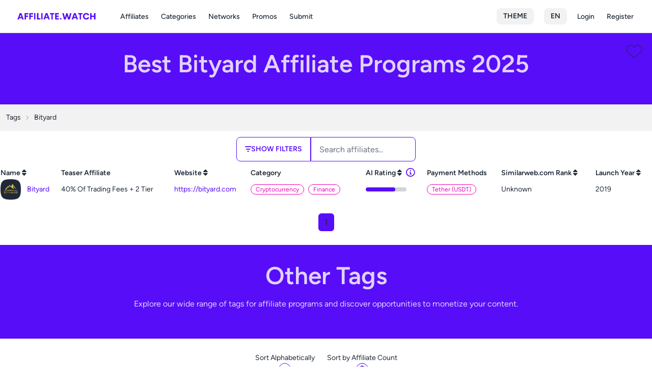

--- FILE ---
content_type: text/html; charset=UTF-8
request_url: https://affiliate.watch/tag/bityard
body_size: 72043
content:
<!DOCTYPE html>
<html data-theme="light" lang="en">
    <head>
        <meta charset="utf-8">
        <meta name="viewport" content="width=device-width, initial-scale=1">

        <title inertia>Affiliate.Watch</title>

        <title>Best Bityard Affiliate Programs 2025</title>
<meta name="description" content="Discover top affiliate programs in the Bityard niche for 2025. Find high-paying affiliate programs in the Bityard category and boost your earnings in affiliate marketing.">
<meta name="keywords" content="affiliate, affiliate marketing, affiliate directory, affiliate marketing, affiliate programs, affiliate network, affiliate software, affiliate earnings, affiliate commissions, affiliate partnerships, online marketing, affiliate recruitment, affiliate strategy, affiliate website, affiliate marketing resources">
<meta name="robots" content="all,index,follow">
<meta property="og:title" content="Best Bityard Affiliate Programs 2025">
<meta property="og:description" content="Discover top affiliate programs in the Bityard niche for 2025. Find high-paying affiliate programs in the Bityard category and boost your earnings in affiliate marketing.">
<meta property="og:url" content="https://affiliate.watch/tag/bityard">
<meta property="og:site_name" content="Affiliate.Watch">
<meta property="og:image" content="https://affiliate.watch/images/default-meta-image.png">

<meta name="twitter:card" content="summary">
<meta name="twitter:site" content="@AffiliateWatch1">
<meta name="twitter:title" content="Best Bityard Affiliate Programs 2025">
<meta name="twitter:description" content="Discover top affiliate programs in the Bityard niche for 2025. Find high-paying affiliate programs in the Bityard category and boost your earnings in affiliate marketing.">
<script type="application/ld+json">{"@context":"https://schema.org","@type":"WebPage","name":"Best Bityard Affiliate Programs 2025","description":"Discover top affiliate programs in the Bityard niche for 2025. Find high-paying affiliate programs in the Bityard category and boost your earnings in affiliate marketing.","url":"https://affiliate.watch/tag/bityard"}</script>
        <link rel="canonical" href="https://affiliate.watch/tag/bityard">

                    <link rel="alternate" hreflang="id" href="https://affiliate.watch/id/tag/bityard">
                    <link rel="alternate" hreflang="ms" href="https://affiliate.watch/ms/tag/bityard">
                    <link rel="alternate" hreflang="da" href="https://affiliate.watch/da/tag/bityard">
                    <link rel="alternate" hreflang="de" href="https://affiliate.watch/de/tag/bityard">
                    <link rel="alternate" hreflang="en" href="https://affiliate.watch/tag/bityard">
                    <link rel="alternate" hreflang="es" href="https://affiliate.watch/es/tag/bityard">
                    <link rel="alternate" hreflang="fr" href="https://affiliate.watch/fr/tag/bityard">
                    <link rel="alternate" hreflang="it" href="https://affiliate.watch/it/tag/bityard">
                    <link rel="alternate" hreflang="pt" href="https://affiliate.watch/pt/tag/bityard">
                    <link rel="alternate" hreflang="pt-BR" href="https://affiliate.watch/pt-BR/tag/bityard">
                    <link rel="alternate" hreflang="fi" href="https://affiliate.watch/fi/tag/bityard">
                    <link rel="alternate" hreflang="vi" href="https://affiliate.watch/vi/tag/bityard">
                    <link rel="alternate" hreflang="ru" href="https://affiliate.watch/ru/tag/bityard">
                    <link rel="alternate" hreflang="ar" href="https://affiliate.watch/ar/tag/bityard">
                    <link rel="alternate" hreflang="hi" href="https://affiliate.watch/hi/tag/bityard">
                    <link rel="alternate" hreflang="th" href="https://affiliate.watch/th/tag/bityard">
                    <link rel="alternate" hreflang="ja" href="https://affiliate.watch/ja/tag/bityard">
                    <link rel="alternate" hreflang="zh" href="https://affiliate.watch/zh/tag/bityard">
                    <link rel="alternate" hreflang="zh-Hant" href="https://affiliate.watch/zh-Hant/tag/bityard">
                    <link rel="alternate" hreflang="ko" href="https://affiliate.watch/ko/tag/bityard">
                <link rel="alternate" hreflang="x-default" href="https://affiliate.watch/tag/bityard">

        <link rel="stylesheet" href="https://affiliate.watch/css/fontawesome-all.min.css" media="print" onload="this.media='all'">
        <noscript>
          <link rel="stylesheet" href="https://affiliate.watch/css/fontawesome-all.min.css">
        </noscript>

        <!-- Favicons and icons -->
        <link rel="apple-touch-icon" sizes="57x57" href="https://affiliate.watch/favicon/apple-icon-57x57.png">
        <link rel="apple-touch-icon" sizes="60x60" href="https://affiliate.watch/favicon/apple-icon-60x60.png">
        <link rel="apple-touch-icon" sizes="72x72" href="https://affiliate.watch/favicon/apple-icon-72x72.png">
        <link rel="apple-touch-icon" sizes="76x76" href="https://affiliate.watch/favicon/apple-icon-76x76.png">
        <link rel="apple-touch-icon" sizes="114x114" href="https://affiliate.watch/favicon/apple-icon-114x114.png">
        <link rel="apple-touch-icon" sizes="120x120" href="https://affiliate.watch/favicon/apple-icon-120x120.png">
        <link rel="apple-touch-icon" sizes="144x144" href="https://affiliate.watch/favicon/apple-icon-144x144.png">
        <link rel="apple-touch-icon" sizes="152x152" href="https://affiliate.watch/favicon/apple-icon-152x152.png">
        <link rel="apple-touch-icon" sizes="180x180" href="https://affiliate.watch/favicon/apple-icon-180x180.png">
        <link rel="icon" type="image/png" sizes="192x192" href="https://affiliate.watch/favicon/android-icon-192x192.png">
        <link rel="icon" type="image/png" sizes="32x32" href="https://affiliate.watch/favicon/favicon-32x32.png">
        <link rel="icon" type="image/png" sizes="96x96" href="https://affiliate.watch/favicon/favicon-96x96.png">
        <link rel="icon" type="image/png" sizes="16x16" href="https://affiliate.watch/favicon/favicon-16x16.png">
        <meta name="msapplication-TileColor" content="#ffffff">
        <meta name="msapplication-TileImage" content="https://affiliate.watch/favicon/ms-icon-144x144.png">
        <meta name="theme-color" content="#ffffff">

        <!-- Scripts -->
                    <script type='text/javascript'>
                var Countly = Countly || {};
                Countly.q = Countly.q || [];
                Countly.app_key = "825680f3f236344e1e9e28ab8550aad4502da26c";
                Countly.url = "https://countly.affiliate.watch";
                Countly.q.push(['track_sessions']);
                Countly.q.push(['track_pageview']);
                Countly.q.push(['track_links']);
                Countly.q.push(['track_errors']);
                (function() {
                    var cly = document.createElement('script'); cly.type = 'text/javascript';
                    cly.async = true;
                    cly.src = "https://affiliate.watch/js/countly.min.js";
                    cly.onload = function(){Countly.init()};
                    var s = document.getElementsByTagName('script')[0]; s.parentNode.insertBefore(cly, s);
                })();
            </script>
        
        
        <script type="text/javascript">
    const Ziggy = {"url":"https:\/\/affiliate.watch","port":null,"defaults":{},"routes":{"nova.api.":{"uri":"nova-api\/scripts\/{script}","methods":["GET","HEAD"],"parameters":["script"]},"nova.api.generated::wNHDDirKvMRbE84k":{"uri":"nova-api\/styles\/{style}","methods":["GET","HEAD"],"parameters":["style"]},"nova.api.generated::LY0Tmw9DMcYvuOYI":{"uri":"nova-api\/search","methods":["GET","HEAD"]},"nova.api.generated::cHlX3qC0bqcHDsK6":{"uri":"nova-api\/impersonate","methods":["POST"]},"nova.api.generated::hwpobU1U5DppSNLR":{"uri":"nova-api\/impersonate","methods":["DELETE"]},"nova.api.generated::uo8bsOhEH2MxeiCj":{"uri":"nova-api\/{resource}\/field\/{field}","methods":["GET","HEAD"],"parameters":["resource","field"]},"nova.api.generated::6fWLa6FJSNFCsfx2":{"uri":"nova-api\/{resource}\/field\/{field}\/preview","methods":["POST"],"parameters":["resource","field"]},"nova.api.generated::b8oNRgMSon78o34d":{"uri":"nova-api\/{resource}\/field-attachment\/{field}","methods":["POST"],"parameters":["resource","field"]},"nova.api.generated::Hgk4SRcMPLo8Wx5G":{"uri":"nova-api\/{resource}\/field-attachment\/{field}","methods":["DELETE"],"parameters":["resource","field"]},"nova.api.generated::UlL3VqFmjjCFbBqX":{"uri":"nova-api\/{resource}\/field-attachment\/{field}\/draftId","methods":["GET","HEAD"],"parameters":["resource","field"]},"nova.api.generated::DuFkYzSXo4BQlxQW":{"uri":"nova-api\/{resource}\/field-attachment\/{field}\/{draftId}","methods":["DELETE"],"parameters":["resource","field","draftId"]},"nova.api.generated::jeZqMNPaVZ7teETl":{"uri":"nova-api\/{resource}\/creation-fields","methods":["GET","HEAD"],"parameters":["resource"]},"nova.api.generated::5CllzVANq9AGBAdt":{"uri":"nova-api\/{resource}\/{resourceId}\/update-fields","methods":["GET","HEAD"],"parameters":["resource","resourceId"]},"nova.api.generated::0AQ9iYVriClGS5TG":{"uri":"nova-api\/{resource}\/{resourceId}\/creation-pivot-fields\/{relatedResource}","methods":["GET","HEAD"],"parameters":["resource","resourceId","relatedResource"]},"nova.api.generated::YYTNOQnrgubCisPd":{"uri":"nova-api\/{resource}\/{resourceId}\/update-pivot-fields\/{relatedResource}\/{relatedResourceId}","methods":["GET","HEAD"],"parameters":["resource","resourceId","relatedResource","relatedResourceId"]},"nova.api.generated::D4iVaFVxeejo05d3":{"uri":"nova-api\/{resource}\/creation-fields","methods":["PATCH"],"parameters":["resource"]},"nova.api.generated::Ud5zHJevyirUn4oa":{"uri":"nova-api\/{resource}\/{resourceId}\/update-fields","methods":["PATCH"],"parameters":["resource","resourceId"]},"nova.api.generated::g8qDbDSmgB0kI156":{"uri":"nova-api\/{resource}\/{resourceId}\/creation-pivot-fields\/{relatedResource}","methods":["PATCH"],"parameters":["resource","resourceId","relatedResource"]},"nova.api.generated::67QTjgKo2yiSraE7":{"uri":"nova-api\/{resource}\/{resourceId}\/update-pivot-fields\/{relatedResource}\/{relatedResourceId}","methods":["PATCH"],"parameters":["resource","resourceId","relatedResource","relatedResourceId"]},"nova.api.generated::D2EGGAf2cqA6sQDQ":{"uri":"nova-api\/{resource}\/{resourceId}\/download\/{field}","methods":["GET","HEAD"],"parameters":["resource","resourceId","field"]},"nova.api.generated::2woQhun68fQ3uUxP":{"uri":"nova-api\/{resource}\/{resourceId}\/field\/{field}","methods":["DELETE"],"parameters":["resource","resourceId","field"]},"nova.api.generated::JfOmjN9nYF6ktwug":{"uri":"nova-api\/{resource}\/{resourceId}\/{relatedResource}\/{relatedResourceId}\/field\/{field}","methods":["DELETE"],"parameters":["resource","resourceId","relatedResource","relatedResourceId","field"]},"nova.api.generated::hqMLZ3qD9JlSBlr8":{"uri":"nova-api\/dashboards\/{dashboard}","methods":["GET","HEAD"],"parameters":["dashboard"]},"nova.api.generated::nEO5JsN2v1v5nGig":{"uri":"nova-api\/dashboards\/cards\/{dashboard}","methods":["GET","HEAD"],"parameters":["dashboard"]},"nova.api.generated::PXWU1CyJ7SPlNGZ4":{"uri":"nova-api\/nova-notifications","methods":["GET","HEAD"]},"nova.api.generated::mfVHwNGsygA9KyvG":{"uri":"nova-api\/nova-notifications\/read-all","methods":["POST"]},"nova.api.generated::Pir6XJvEbscRVxMw":{"uri":"nova-api\/nova-notifications\/{notification}\/read","methods":["POST"],"parameters":["notification"]},"nova.api.generated::RCVdsig6Gqm83r7Y":{"uri":"nova-api\/nova-notifications\/{notification}\/unread","methods":["POST"],"parameters":["notification"]},"nova.api.generated::I8M94NclkpEbBNdO":{"uri":"nova-api\/nova-notifications","methods":["DELETE"]},"nova.api.generated::ZzQ0JcteZisTGzLq":{"uri":"nova-api\/nova-notifications\/{notification}","methods":["DELETE"],"parameters":["notification"]},"nova.api.generated::bIxO9HyBJ8Db22EI":{"uri":"nova-api\/{resource}\/actions","methods":["GET","HEAD"],"parameters":["resource"]},"nova.api.generated::eWq22Atjud9nyYBc":{"uri":"nova-api\/{resource}\/action","methods":["POST"],"parameters":["resource"]},"nova.api.generated::TyKI59nKuds4JpCv":{"uri":"nova-api\/{resource}\/action","methods":["PATCH"],"parameters":["resource"]},"nova.api.generated::Pi6Ou6Uu3ro69CVu":{"uri":"nova-api\/{resource}\/filters","methods":["GET","HEAD"],"parameters":["resource"]},"nova.api.generated::p3kYigzwuQDhubH8":{"uri":"nova-api\/{resource}\/lenses","methods":["GET","HEAD"],"parameters":["resource"]},"nova.api.generated::S3tdAidL7QDIiEmG":{"uri":"nova-api\/{resource}\/lens\/{lens}","methods":["GET","HEAD"],"parameters":["resource","lens"]},"nova.api.generated::hyUzT9F2YvQ4pasl":{"uri":"nova-api\/{resource}\/lens\/{lens}\/count","methods":["GET","HEAD"],"parameters":["resource","lens"]},"nova.api.generated::XGvO65YNe2RlAELx":{"uri":"nova-api\/{resource}\/lens\/{lens}","methods":["DELETE"],"parameters":["resource","lens"]},"nova.api.generated::jtWYwAF5gQuKlvqd":{"uri":"nova-api\/{resource}\/lens\/{lens}\/force","methods":["DELETE"],"parameters":["resource","lens"]},"nova.api.generated::M99D9oIyib6Qech2":{"uri":"nova-api\/{resource}\/lens\/{lens}\/restore","methods":["PUT"],"parameters":["resource","lens"]},"nova.api.generated::e8isYCf3WulCYeKu":{"uri":"nova-api\/{resource}\/lens\/{lens}\/actions","methods":["GET","HEAD"],"parameters":["resource","lens"]},"nova.api.generated::ISkmxLH9AlAVpmHI":{"uri":"nova-api\/{resource}\/lens\/{lens}\/action","methods":["POST"],"parameters":["resource","lens"]},"nova.api.generated::wsW89FGWmvZryMrR":{"uri":"nova-api\/{resource}\/lens\/{lens}\/action","methods":["PATCH"],"parameters":["resource","lens"]},"nova.api.generated::4HKqw29tQeFt8XFT":{"uri":"nova-api\/{resource}\/lens\/{lens}\/filters","methods":["GET","HEAD"],"parameters":["resource","lens"]},"nova.api.generated::Cb8MaLNvHEjlmURa":{"uri":"nova-api\/metrics\/{metric}","methods":["GET","HEAD"],"parameters":["metric"]},"nova.api.generated::nJ1yt6V47FTt0glV":{"uri":"nova-api\/{resource}\/metrics","methods":["GET","HEAD"],"parameters":["resource"]},"nova.api.generated::qkxINH3fkfoxbkZk":{"uri":"nova-api\/{resource}\/metrics\/{metric}","methods":["GET","HEAD"],"parameters":["resource","metric"]},"nova.api.generated::25VrJq70UmJ76Z2s":{"uri":"nova-api\/{resource}\/{resourceId}\/metrics\/{metric}","methods":["GET","HEAD"],"parameters":["resource","resourceId","metric"]},"nova.api.generated::9dozw6EueCcmsgKZ":{"uri":"nova-api\/{resource}\/lens\/{lens}\/metrics","methods":["GET","HEAD"],"parameters":["resource","lens"]},"nova.api.generated::QtUDwhIKOxLpIRP0":{"uri":"nova-api\/{resource}\/lens\/{lens}\/metrics\/{metric}","methods":["GET","HEAD"],"parameters":["resource","lens","metric"]},"nova.api.generated::eVJ11WUAtoxnpbMp":{"uri":"nova-api\/{resource}\/cards","methods":["GET","HEAD"],"parameters":["resource"]},"nova.api.generated::2kMFXsAhHZF9fnQr":{"uri":"nova-api\/{resource}\/lens\/{lens}\/cards","methods":["GET","HEAD"],"parameters":["resource","lens"]},"nova.api.generated::yahGcUpZq3zchT9Q":{"uri":"nova-api\/{resource}\/relate-authorization","methods":["GET","HEAD"],"parameters":["resource"]},"nova.api.generated::LVe6SVV0pwIJyj6I":{"uri":"nova-api\/{resource}\/soft-deletes","methods":["GET","HEAD"],"parameters":["resource"]},"nova.api.generated::Zjxt5ejbs8yMCfBI":{"uri":"nova-api\/{resource}","methods":["GET","HEAD"],"parameters":["resource"]},"nova.api.generated::qSIqtOkJH39Qzm8F":{"uri":"nova-api\/{resource}\/search","methods":["GET","HEAD"],"parameters":["resource"]},"nova.api.generated::GGlo2lPJn2Gz9DuN":{"uri":"nova-api\/{resource}\/count","methods":["GET","HEAD"],"parameters":["resource"]},"nova.api.generated::LCnSH9GWWUn8fUxL":{"uri":"nova-api\/{resource}\/detach","methods":["DELETE"],"parameters":["resource"]},"nova.api.generated::8FUiZiXLNayMz9bW":{"uri":"nova-api\/{resource}\/restore","methods":["PUT"],"parameters":["resource"]},"nova.api.generated::5J1ahB8nLiskvNXS":{"uri":"nova-api\/{resource}\/force","methods":["DELETE"],"parameters":["resource"]},"nova.api.generated::VroLEowikLKAt31e":{"uri":"nova-api\/{resource}\/{resourceId}","methods":["GET","HEAD"],"parameters":["resource","resourceId"]},"nova.api.generated::eFQbb00jaUUjm31V":{"uri":"nova-api\/{resource}\/{resourceId}\/preview","methods":["GET","HEAD"],"parameters":["resource","resourceId"]},"nova.api.generated::mOGT2YENBD8VqSMV":{"uri":"nova-api\/{resource}\/{resourceId}\/peek","methods":["GET","HEAD"],"parameters":["resource","resourceId"]},"nova.api.generated::feMRWpTolcZghTd7":{"uri":"nova-api\/{resource}","methods":["POST"],"parameters":["resource"]},"nova.api.generated::h8QVm78fOxCdt37N":{"uri":"nova-api\/{resource}\/{resourceId}","methods":["PUT"],"parameters":["resource","resourceId"]},"nova.api.generated::1gqB7DR1RuaDAMUJ":{"uri":"nova-api\/{resource}","methods":["DELETE"],"parameters":["resource"]},"nova.api.generated::AyL9M0ckcpyZJTCY":{"uri":"nova-api\/{resource}\/associatable\/{field}","methods":["GET","HEAD"],"parameters":["resource","field"]},"nova.api.generated::QKSe3ZsVa0Ok20cE":{"uri":"nova-api\/{resource}\/{resourceId}\/attachable\/{field}","methods":["GET","HEAD"],"parameters":["resource","resourceId","field"]},"nova.api.generated::2XolYTiHFBfAOJcE":{"uri":"nova-api\/{resource}\/morphable\/{field}","methods":["GET","HEAD"],"parameters":["resource","field"]},"nova.api.generated::lZuSh4in8pMZDL83":{"uri":"nova-api\/{resource}\/{resourceId}\/attach\/{relatedResource}","methods":["POST"],"parameters":["resource","resourceId","relatedResource"]},"nova.api.generated::cHxKnr8BRkaqPyKI":{"uri":"nova-api\/{resource}\/{resourceId}\/update-attached\/{relatedResource}\/{relatedResourceId}","methods":["POST"],"parameters":["resource","resourceId","relatedResource","relatedResourceId"]},"nova.api.generated::ANRlHQEmEpZEtVdE":{"uri":"nova-api\/{resource}\/{resourceId}\/attach-morphed\/{relatedResource}","methods":["POST"],"parameters":["resource","resourceId","relatedResource"]},"sanctum.csrf-cookie":{"uri":"sanctum\/csrf-cookie","methods":["GET","HEAD"]},"ignition.healthCheck":{"uri":"_ignition\/health-check","methods":["GET","HEAD"]},"ignition.executeSolution":{"uri":"_ignition\/execute-solution","methods":["POST"]},"ignition.updateConfig":{"uri":"_ignition\/update-config","methods":["POST"]},"nova.pages.login":{"uri":"nova\/login","methods":["GET","HEAD"]},"nova.login":{"uri":"nova\/login","methods":["POST"]},"nova.logout":{"uri":"nova\/logout","methods":["POST"]},"nova.pages.password.email":{"uri":"nova\/password\/reset","methods":["GET","HEAD"]},"nova.password.email":{"uri":"nova\/password\/email","methods":["POST"]},"nova.pages.password.reset":{"uri":"nova\/password\/reset\/{token}","methods":["GET","HEAD"],"parameters":["token"]},"nova.password.reset":{"uri":"nova\/password\/reset","methods":["POST"]},"nova.pages.403":{"uri":"nova\/403","methods":["GET","HEAD"]},"nova.pages.404":{"uri":"nova\/404","methods":["GET","HEAD"]},"nova.pages.home":{"uri":"nova","methods":["GET","HEAD"]},"nova.pages.dashboard":{"uri":"nova\/dashboard","methods":["GET","HEAD","POST","PUT","PATCH","DELETE","OPTIONS"]},"nova.pages.dashboard.custom":{"uri":"nova\/dashboards\/{name}","methods":["GET","HEAD"],"parameters":["name"]},"nova.pages.index":{"uri":"nova\/resources\/{resource}","methods":["GET","HEAD"],"parameters":["resource"]},"nova.pages.create":{"uri":"nova\/resources\/{resource}\/new","methods":["GET","HEAD"],"parameters":["resource"]},"nova.pages.detail":{"uri":"nova\/resources\/{resource}\/{resourceId}","methods":["GET","HEAD"],"parameters":["resource","resourceId"]},"nova.pages.edit":{"uri":"nova\/resources\/{resource}\/{resourceId}\/edit","methods":["GET","HEAD"],"parameters":["resource","resourceId"]},"nova.pages.replicate":{"uri":"nova\/resources\/{resource}\/{resourceId}\/replicate","methods":["GET","HEAD"],"parameters":["resource","resourceId"]},"nova.pages.lens":{"uri":"nova\/resources\/{resource}\/lens\/{lens}","methods":["GET","HEAD"],"parameters":["resource","lens"]},"nova.pages.attach":{"uri":"nova\/resources\/{resource}\/{resourceId}\/attach\/{relatedResource}","methods":["GET","HEAD"],"parameters":["resource","resourceId","relatedResource"]},"nova.pages.edit-attached":{"uri":"nova\/resources\/{resource}\/{resourceId}\/edit-attached\/{relatedResource}\/{relatedResourceId}","methods":["GET","HEAD"],"parameters":["resource","resourceId","relatedResource","relatedResourceId"]},"dashboard":{"uri":"dashboard","methods":["GET","HEAD"]},"profile.edit":{"uri":"profile","methods":["GET","HEAD"]},"profile.update":{"uri":"profile","methods":["PATCH"]},"profile.destroy":{"uri":"profile","methods":["DELETE"]},"affiliate.index":{"uri":"\/","methods":["GET","HEAD"]},"affiliate.twoTier":{"uri":"two-tier-affiliate-programs","methods":["GET","HEAD"]},"network.go":{"uri":"go\/network\/{network}","methods":["GET","HEAD"],"parameters":["network"],"bindings":{"network":"slug"}},"software.go":{"uri":"go\/software\/{software}","methods":["GET","HEAD"],"parameters":["software"],"bindings":{"software":"slug"}},"paymentMethod.go":{"uri":"go\/payment-method\/{paymentMethod}","methods":["GET","HEAD"],"parameters":["paymentMethod"],"bindings":{"paymentMethod":"slug"}},"promo.go":{"uri":"go\/promo\/{promo}","methods":["GET","HEAD"],"parameters":["promo"],"bindings":{"promo":"id"}},"affiliate.go":{"uri":"go\/{affiliate}\/{partner?}","methods":["GET","HEAD"],"parameters":["affiliate","partner"],"bindings":{"affiliate":"slug"}},"affiliate.submitLandingPage":{"uri":"submit-affiliate-program","methods":["GET","HEAD"]},"affiliate.create":{"uri":"affiliate\/submit","methods":["GET","HEAD"]},"affiliate.pay":{"uri":"affiliate\/choose-a-plan\/{affiliate}","methods":["GET","HEAD"],"parameters":["affiliate"]},"affiliate.selectFreePlan":{"uri":"affiliate\/select-free-plan\/{affiliate}","methods":["GET","HEAD"],"parameters":["affiliate"]},"affiliateBadge.show":{"uri":"affiliate-badge\/{affiliate}","methods":["GET","HEAD"],"parameters":["affiliate"],"bindings":{"affiliate":"id"}},"affiliate.badgeApi":{"uri":"api\/affiliate-badge\/{affiliate_id}\/{badge_type}","methods":["GET","HEAD"],"parameters":["affiliate_id","badge_type"]},"affiliate.store":{"uri":"affiliate\/submit","methods":["POST"]},"affiliate.show":{"uri":"affiliate\/{affiliate}","methods":["GET","HEAD"],"parameters":["affiliate"],"bindings":{"affiliate":"slug"}},"affiliate.prev":{"uri":"affiliates\/{affiliate}\/prev","methods":["GET","HEAD"],"parameters":["affiliate"],"bindings":{"affiliate":"id"}},"affiliate.next":{"uri":"affiliates\/{affiliate}\/next","methods":["GET","HEAD"],"parameters":["affiliate"],"bindings":{"affiliate":"id"}},"affiliateMarketer.create":{"uri":"affiliate-marketer\/create","methods":["GET","HEAD"]},"affiliateMarketer.edit":{"uri":"affiliate-marketer\/edit\/{id}","methods":["GET","HEAD"],"parameters":["id"]},"affiliateMarketer.show":{"uri":"affiliate-marketer\/{affiliateMarketer}","methods":["GET","HEAD"],"parameters":["affiliateMarketer"],"bindings":{"affiliateMarketer":"id"}},"affiliateMarketer.store":{"uri":"affiliate-marketer","methods":["POST"]},"affiliateMarketer.destroy":{"uri":"affiliate-marketer\/{affiliateMarketer}","methods":["DELETE"],"parameters":["affiliateMarketer"],"bindings":{"affiliateMarketer":"id"}},"promo.index":{"uri":"promos","methods":["GET","HEAD"]},"promo.show":{"uri":"promo\/{affiliate_slug}\/{promo_id}","methods":["GET","HEAD"],"parameters":["affiliate_slug","promo_id"]},"category.index":{"uri":"categories","methods":["GET","HEAD"]},"category.show":{"uri":"category\/{category}","methods":["GET","HEAD"],"parameters":["category"],"bindings":{"category":"slug"}},"network.index":{"uri":"networks","methods":["GET","HEAD"]},"network.create":{"uri":"network\/submit","methods":["GET","HEAD"]},"network.store":{"uri":"network\/submit","methods":["POST"]},"network.show":{"uri":"network\/{network}","methods":["GET","HEAD"],"parameters":["network"],"bindings":{"network":"slug"}},"software.index":{"uri":"software","methods":["GET","HEAD"]},"software.create":{"uri":"software\/submit","methods":["GET","HEAD"]},"software.store":{"uri":"software\/submit","methods":["POST"]},"software.show":{"uri":"software\/{software}","methods":["GET","HEAD"],"parameters":["software"],"bindings":{"software":"slug"}},"tag.index":{"uri":"tags","methods":["GET","HEAD"]},"tag.show":{"uri":"tag\/{tag}","methods":["GET","HEAD"],"parameters":["tag"],"bindings":{"tag":"slug"}},"paymentMethod.index":{"uri":"payment-methods","methods":["GET","HEAD"]},"paymentMethod.show":{"uri":"payment-method\/{paymentMethod}","methods":["GET","HEAD"],"parameters":["paymentMethod"],"bindings":{"paymentMethod":"slug"}},"commissionType.index":{"uri":"commission-types","methods":["GET","HEAD"]},"commissionType.show":{"uri":"commission-type\/{commissionType}","methods":["GET","HEAD"],"parameters":["commissionType"],"bindings":{"commissionType":"slug"}},"country.index":{"uri":"countries","methods":["GET","HEAD"]},"country.show":{"uri":"country\/{country}","methods":["GET","HEAD"],"parameters":["country"],"bindings":{"country":"slug"}},"contactForm.create":{"uri":"contact","methods":["GET","HEAD"]},"contactForm.store":{"uri":"contact","methods":["POST"]},"requestEdit.store":{"uri":"request-edit","methods":["POST"]},"favorite.store":{"uri":"favorite","methods":["POST"]},"faq.index":{"uri":"faq","methods":["GET","HEAD"]},"analytics":{"uri":"analytics\/{model}\/{modelId}","methods":["GET","HEAD"],"parameters":["model","modelId"]},"paymentSuccess":{"uri":"payment-success","methods":["GET","HEAD"]},"paymentCancel":{"uri":"payment-cancel","methods":["GET","HEAD"]},"handleWebhook":{"uri":"webhook\/stripe","methods":["POST"]},"privacy":{"uri":"privacy","methods":["GET","HEAD"]},"terms":{"uri":"terms","methods":["GET","HEAD"]},"register":{"uri":"register","methods":["GET","HEAD"]},"login":{"uri":"login","methods":["GET","HEAD"]},"password.request":{"uri":"forgot-password","methods":["GET","HEAD"]},"password.email":{"uri":"forgot-password","methods":["POST"]},"password.reset":{"uri":"reset-password\/{token}","methods":["GET","HEAD"],"parameters":["token"]},"password.store":{"uri":"reset-password","methods":["POST"]},"verification.notice":{"uri":"verify-email","methods":["GET","HEAD"]},"verification.verify":{"uri":"verify-email\/{id}\/{hash}","methods":["GET","HEAD"],"parameters":["id","hash"]},"verification.send":{"uri":"email\/verification-notification","methods":["POST"]},"password.confirm":{"uri":"confirm-password","methods":["GET","HEAD"]},"password.update":{"uri":"password","methods":["PUT"]},"logout":{"uri":"logout","methods":["POST"]}}};

    !function(t,r){"object"==typeof exports&&"undefined"!=typeof module?module.exports=r():"function"==typeof define&&define.amd?define(r):(t||self).route=r()}(this,function(){function t(t,r){for(var e=0;e<r.length;e++){var n=r[e];n.enumerable=n.enumerable||!1,n.configurable=!0,"value"in n&&(n.writable=!0),Object.defineProperty(t,"symbol"==typeof(o=function(t,r){if("object"!=typeof t||null===t)return t;var e=t[Symbol.toPrimitive];if(void 0!==e){var n=e.call(t,"string");if("object"!=typeof n)return n;throw new TypeError("@@toPrimitive must return a primitive value.")}return String(t)}(n.key))?o:String(o),n)}var o}function r(r,e,n){return e&&t(r.prototype,e),n&&t(r,n),Object.defineProperty(r,"prototype",{writable:!1}),r}function e(){return e=Object.assign?Object.assign.bind():function(t){for(var r=1;r<arguments.length;r++){var e=arguments[r];for(var n in e)Object.prototype.hasOwnProperty.call(e,n)&&(t[n]=e[n])}return t},e.apply(this,arguments)}function n(t){return n=Object.setPrototypeOf?Object.getPrototypeOf.bind():function(t){return t.__proto__||Object.getPrototypeOf(t)},n(t)}function o(t,r){return o=Object.setPrototypeOf?Object.setPrototypeOf.bind():function(t,r){return t.__proto__=r,t},o(t,r)}function i(t,r,e){return i=function(){if("undefined"==typeof Reflect||!Reflect.construct)return!1;if(Reflect.construct.sham)return!1;if("function"==typeof Proxy)return!0;try{return Boolean.prototype.valueOf.call(Reflect.construct(Boolean,[],function(){})),!0}catch(t){return!1}}()?Reflect.construct.bind():function(t,r,e){var n=[null];n.push.apply(n,r);var i=new(Function.bind.apply(t,n));return e&&o(i,e.prototype),i},i.apply(null,arguments)}function u(t){var r="function"==typeof Map?new Map:void 0;return u=function(t){if(null===t||-1===Function.toString.call(t).indexOf("[native code]"))return t;if("function"!=typeof t)throw new TypeError("Super expression must either be null or a function");if(void 0!==r){if(r.has(t))return r.get(t);r.set(t,e)}function e(){return i(t,arguments,n(this).constructor)}return e.prototype=Object.create(t.prototype,{constructor:{value:e,enumerable:!1,writable:!0,configurable:!0}}),o(e,t)},u(t)}var f=String.prototype.replace,a=/%20/g,c="RFC3986",l={default:c,formatters:{RFC1738:function(t){return f.call(t,a,"+")},RFC3986:function(t){return String(t)}},RFC1738:"RFC1738",RFC3986:c},s=Object.prototype.hasOwnProperty,v=Array.isArray,p=function(){for(var t=[],r=0;r<256;++r)t.push("%"+((r<16?"0":"")+r.toString(16)).toUpperCase());return t}(),y=function(t,r){for(var e=r&&r.plainObjects?Object.create(null):{},n=0;n<t.length;++n)void 0!==t[n]&&(e[n]=t[n]);return e},d={arrayToObject:y,assign:function(t,r){return Object.keys(r).reduce(function(t,e){return t[e]=r[e],t},t)},combine:function(t,r){return[].concat(t,r)},compact:function(t){for(var r=[{obj:{o:t},prop:"o"}],e=[],n=0;n<r.length;++n)for(var o=r[n],i=o.obj[o.prop],u=Object.keys(i),f=0;f<u.length;++f){var a=u[f],c=i[a];"object"==typeof c&&null!==c&&-1===e.indexOf(c)&&(r.push({obj:i,prop:a}),e.push(c))}return function(t){for(;t.length>1;){var r=t.pop(),e=r.obj[r.prop];if(v(e)){for(var n=[],o=0;o<e.length;++o)void 0!==e[o]&&n.push(e[o]);r.obj[r.prop]=n}}}(r),t},decode:function(t,r,e){var n=t.replace(/\+/g," ");if("iso-8859-1"===e)return n.replace(/%[0-9a-f]{2}/gi,unescape);try{return decodeURIComponent(n)}catch(t){return n}},encode:function(t,r,e,n,o){if(0===t.length)return t;var i=t;if("symbol"==typeof t?i=Symbol.prototype.toString.call(t):"string"!=typeof t&&(i=String(t)),"iso-8859-1"===e)return escape(i).replace(/%u[0-9a-f]{4}/gi,function(t){return"%26%23"+parseInt(t.slice(2),16)+"%3B"});for(var u="",f=0;f<i.length;++f){var a=i.charCodeAt(f);45===a||46===a||95===a||126===a||a>=48&&a<=57||a>=65&&a<=90||a>=97&&a<=122||o===l.RFC1738&&(40===a||41===a)?u+=i.charAt(f):a<128?u+=p[a]:a<2048?u+=p[192|a>>6]+p[128|63&a]:a<55296||a>=57344?u+=p[224|a>>12]+p[128|a>>6&63]+p[128|63&a]:(a=65536+((1023&a)<<10|1023&i.charCodeAt(f+=1)),u+=p[240|a>>18]+p[128|a>>12&63]+p[128|a>>6&63]+p[128|63&a])}return u},isBuffer:function(t){return!(!t||"object"!=typeof t||!(t.constructor&&t.constructor.isBuffer&&t.constructor.isBuffer(t)))},isRegExp:function(t){return"[object RegExp]"===Object.prototype.toString.call(t)},maybeMap:function(t,r){if(v(t)){for(var e=[],n=0;n<t.length;n+=1)e.push(r(t[n]));return e}return r(t)},merge:function t(r,e,n){if(!e)return r;if("object"!=typeof e){if(v(r))r.push(e);else{if(!r||"object"!=typeof r)return[r,e];(n&&(n.plainObjects||n.allowPrototypes)||!s.call(Object.prototype,e))&&(r[e]=!0)}return r}if(!r||"object"!=typeof r)return[r].concat(e);var o=r;return v(r)&&!v(e)&&(o=y(r,n)),v(r)&&v(e)?(e.forEach(function(e,o){if(s.call(r,o)){var i=r[o];i&&"object"==typeof i&&e&&"object"==typeof e?r[o]=t(i,e,n):r.push(e)}else r[o]=e}),r):Object.keys(e).reduce(function(r,o){var i=e[o];return r[o]=s.call(r,o)?t(r[o],i,n):i,r},o)}},b=Object.prototype.hasOwnProperty,h={brackets:function(t){return t+"[]"},comma:"comma",indices:function(t,r){return t+"["+r+"]"},repeat:function(t){return t}},g=Array.isArray,m=String.prototype.split,j=Array.prototype.push,w=function(t,r){j.apply(t,g(r)?r:[r])},O=Date.prototype.toISOString,E=l.default,R={addQueryPrefix:!1,allowDots:!1,charset:"utf-8",charsetSentinel:!1,delimiter:"&",encode:!0,encoder:d.encode,encodeValuesOnly:!1,format:E,formatter:l.formatters[E],indices:!1,serializeDate:function(t){return O.call(t)},skipNulls:!1,strictNullHandling:!1},S=function t(r,e,n,o,i,u,f,a,c,l,s,v,p,y){var b,h=r;if("function"==typeof f?h=f(e,h):h instanceof Date?h=l(h):"comma"===n&&g(h)&&(h=d.maybeMap(h,function(t){return t instanceof Date?l(t):t})),null===h){if(o)return u&&!p?u(e,R.encoder,y,"key",s):e;h=""}if("string"==typeof(b=h)||"number"==typeof b||"boolean"==typeof b||"symbol"==typeof b||"bigint"==typeof b||d.isBuffer(h)){if(u){var j=p?e:u(e,R.encoder,y,"key",s);if("comma"===n&&p){for(var O=m.call(String(h),","),E="",S=0;S<O.length;++S)E+=(0===S?"":",")+v(u(O[S],R.encoder,y,"value",s));return[v(j)+"="+E]}return[v(j)+"="+v(u(h,R.encoder,y,"value",s))]}return[v(e)+"="+v(String(h))]}var T,k=[];if(void 0===h)return k;if("comma"===n&&g(h))T=[{value:h.length>0?h.join(",")||null:void 0}];else if(g(f))T=f;else{var x=Object.keys(h);T=a?x.sort(a):x}for(var N=0;N<T.length;++N){var C=T[N],A="object"==typeof C&&void 0!==C.value?C.value:h[C];if(!i||null!==A){var D=g(h)?"function"==typeof n?n(e,C):e:e+(c?"."+C:"["+C+"]");w(k,t(A,D,n,o,i,u,f,a,c,l,s,v,p,y))}}return k},T=Object.prototype.hasOwnProperty,k=Array.isArray,x={allowDots:!1,allowPrototypes:!1,arrayLimit:20,charset:"utf-8",charsetSentinel:!1,comma:!1,decoder:d.decode,delimiter:"&",depth:5,ignoreQueryPrefix:!1,interpretNumericEntities:!1,parameterLimit:1e3,parseArrays:!0,plainObjects:!1,strictNullHandling:!1},N=function(t){return t.replace(/&#(\d+);/g,function(t,r){return String.fromCharCode(parseInt(r,10))})},C=function(t,r){return t&&"string"==typeof t&&r.comma&&t.indexOf(",")>-1?t.split(","):t},A=function(t,r,e,n){if(t){var o=e.allowDots?t.replace(/\.([^.[]+)/g,"[$1]"):t,i=/(\[[^[\]]*])/g,u=e.depth>0&&/(\[[^[\]]*])/.exec(o),f=u?o.slice(0,u.index):o,a=[];if(f){if(!e.plainObjects&&T.call(Object.prototype,f)&&!e.allowPrototypes)return;a.push(f)}for(var c=0;e.depth>0&&null!==(u=i.exec(o))&&c<e.depth;){if(c+=1,!e.plainObjects&&T.call(Object.prototype,u[1].slice(1,-1))&&!e.allowPrototypes)return;a.push(u[1])}return u&&a.push("["+o.slice(u.index)+"]"),function(t,r,e,n){for(var o=n?r:C(r,e),i=t.length-1;i>=0;--i){var u,f=t[i];if("[]"===f&&e.parseArrays)u=[].concat(o);else{u=e.plainObjects?Object.create(null):{};var a="["===f.charAt(0)&&"]"===f.charAt(f.length-1)?f.slice(1,-1):f,c=parseInt(a,10);e.parseArrays||""!==a?!isNaN(c)&&f!==a&&String(c)===a&&c>=0&&e.parseArrays&&c<=e.arrayLimit?(u=[])[c]=o:"__proto__"!==a&&(u[a]=o):u={0:o}}o=u}return o}(a,r,e,n)}},D=function(t,r){var e=function(t){if(!t)return x;if(null!=t.decoder&&"function"!=typeof t.decoder)throw new TypeError("Decoder has to be a function.");if(void 0!==t.charset&&"utf-8"!==t.charset&&"iso-8859-1"!==t.charset)throw new TypeError("The charset option must be either utf-8, iso-8859-1, or undefined");return{allowDots:void 0===t.allowDots?x.allowDots:!!t.allowDots,allowPrototypes:"boolean"==typeof t.allowPrototypes?t.allowPrototypes:x.allowPrototypes,arrayLimit:"number"==typeof t.arrayLimit?t.arrayLimit:x.arrayLimit,charset:void 0===t.charset?x.charset:t.charset,charsetSentinel:"boolean"==typeof t.charsetSentinel?t.charsetSentinel:x.charsetSentinel,comma:"boolean"==typeof t.comma?t.comma:x.comma,decoder:"function"==typeof t.decoder?t.decoder:x.decoder,delimiter:"string"==typeof t.delimiter||d.isRegExp(t.delimiter)?t.delimiter:x.delimiter,depth:"number"==typeof t.depth||!1===t.depth?+t.depth:x.depth,ignoreQueryPrefix:!0===t.ignoreQueryPrefix,interpretNumericEntities:"boolean"==typeof t.interpretNumericEntities?t.interpretNumericEntities:x.interpretNumericEntities,parameterLimit:"number"==typeof t.parameterLimit?t.parameterLimit:x.parameterLimit,parseArrays:!1!==t.parseArrays,plainObjects:"boolean"==typeof t.plainObjects?t.plainObjects:x.plainObjects,strictNullHandling:"boolean"==typeof t.strictNullHandling?t.strictNullHandling:x.strictNullHandling}}(r);if(""===t||null==t)return e.plainObjects?Object.create(null):{};for(var n="string"==typeof t?function(t,r){var e,n={},o=(r.ignoreQueryPrefix?t.replace(/^\?/,""):t).split(r.delimiter,Infinity===r.parameterLimit?void 0:r.parameterLimit),i=-1,u=r.charset;if(r.charsetSentinel)for(e=0;e<o.length;++e)0===o[e].indexOf("utf8=")&&("utf8=%E2%9C%93"===o[e]?u="utf-8":"utf8=%26%2310003%3B"===o[e]&&(u="iso-8859-1"),i=e,e=o.length);for(e=0;e<o.length;++e)if(e!==i){var f,a,c=o[e],l=c.indexOf("]="),s=-1===l?c.indexOf("="):l+1;-1===s?(f=r.decoder(c,x.decoder,u,"key"),a=r.strictNullHandling?null:""):(f=r.decoder(c.slice(0,s),x.decoder,u,"key"),a=d.maybeMap(C(c.slice(s+1),r),function(t){return r.decoder(t,x.decoder,u,"value")})),a&&r.interpretNumericEntities&&"iso-8859-1"===u&&(a=N(a)),c.indexOf("[]=")>-1&&(a=k(a)?[a]:a),n[f]=T.call(n,f)?d.combine(n[f],a):a}return n}(t,e):t,o=e.plainObjects?Object.create(null):{},i=Object.keys(n),u=0;u<i.length;++u){var f=i[u],a=A(f,n[f],e,"string"==typeof t);o=d.merge(o,a,e)}return d.compact(o)},$=/*#__PURE__*/function(){function t(t,r,e){var n,o;this.name=t,this.definition=r,this.bindings=null!=(n=r.bindings)?n:{},this.wheres=null!=(o=r.wheres)?o:{},this.config=e}var e=t.prototype;return e.matchesUrl=function(t){var r=this;if(!this.definition.methods.includes("GET"))return!1;var e=this.template.replace(/(\/?){([^}?]*)(\??)}/g,function(t,e,n,o){var i,u="(?<"+n+">"+((null==(i=r.wheres[n])?void 0:i.replace(/(^\^)|(\$$)/g,""))||"[^/?]+")+")";return o?"("+e+u+")?":""+e+u}).replace(/^\w+:\/\//,""),n=t.replace(/^\w+:\/\//,"").split("?"),o=n[0],i=n[1],u=new RegExp("^"+e+"/?$").exec(decodeURI(o));if(u){for(var f in u.groups)u.groups[f]="string"==typeof u.groups[f]?decodeURIComponent(u.groups[f]):u.groups[f];return{params:u.groups,query:D(i)}}return!1},e.compile=function(t){var r=this;return this.parameterSegments.length?this.template.replace(/{([^}?]+)(\??)}/g,function(e,n,o){var i,u;if(!o&&[null,void 0].includes(t[n]))throw new Error("Ziggy error: '"+n+"' parameter is required for route '"+r.name+"'.");if(r.wheres[n]&&!new RegExp("^"+(o?"("+r.wheres[n]+")?":r.wheres[n])+"$").test(null!=(u=t[n])?u:""))throw new Error("Ziggy error: '"+n+"' parameter does not match required format '"+r.wheres[n]+"' for route '"+r.name+"'.");return encodeURI(null!=(i=t[n])?i:"").replace(/%7C/g,"|").replace(/%25/g,"%").replace(/\$/g,"%24")}).replace(this.origin+"//",this.origin+"/").replace(/\/+$/,""):this.template},r(t,[{key:"template",get:function(){var t=(this.origin+"/"+this.definition.uri).replace(/\/+$/,"");return""===t?"/":t}},{key:"origin",get:function(){return this.config.absolute?this.definition.domain?""+this.config.url.match(/^\w+:\/\//)[0]+this.definition.domain+(this.config.port?":"+this.config.port:""):this.config.url:""}},{key:"parameterSegments",get:function(){var t,r;return null!=(t=null==(r=this.template.match(/{[^}?]+\??}/g))?void 0:r.map(function(t){return{name:t.replace(/{|\??}/g,""),required:!/\?}$/.test(t)}}))?t:[]}}]),t}(),F=/*#__PURE__*/function(t){var n,i;function u(r,n,o,i){var u;if(void 0===o&&(o=!0),(u=t.call(this)||this).t=null!=i?i:"undefined"!=typeof Ziggy?Ziggy:null==globalThis?void 0:globalThis.Ziggy,u.t=e({},u.t,{absolute:o}),r){if(!u.t.routes[r])throw new Error("Ziggy error: route '"+r+"' is not in the route list.");u.i=new $(r,u.t.routes[r],u.t),u.u=u.l(n)}return u}i=t,(n=u).prototype=Object.create(i.prototype),n.prototype.constructor=n,o(n,i);var f=u.prototype;return f.toString=function(){var t=this,r=Object.keys(this.u).filter(function(r){return!t.i.parameterSegments.some(function(t){return t.name===r})}).filter(function(t){return"_query"!==t}).reduce(function(r,n){var o;return e({},r,((o={})[n]=t.u[n],o))},{});return this.i.compile(this.u)+function(t,r){var e,n=t,o=function(t){if(!t)return R;if(null!=t.encoder&&"function"!=typeof t.encoder)throw new TypeError("Encoder has to be a function.");var r=t.charset||R.charset;if(void 0!==t.charset&&"utf-8"!==t.charset&&"iso-8859-1"!==t.charset)throw new TypeError("The charset option must be either utf-8, iso-8859-1, or undefined");var e=l.default;if(void 0!==t.format){if(!b.call(l.formatters,t.format))throw new TypeError("Unknown format option provided.");e=t.format}var n=l.formatters[e],o=R.filter;return("function"==typeof t.filter||g(t.filter))&&(o=t.filter),{addQueryPrefix:"boolean"==typeof t.addQueryPrefix?t.addQueryPrefix:R.addQueryPrefix,allowDots:void 0===t.allowDots?R.allowDots:!!t.allowDots,charset:r,charsetSentinel:"boolean"==typeof t.charsetSentinel?t.charsetSentinel:R.charsetSentinel,delimiter:void 0===t.delimiter?R.delimiter:t.delimiter,encode:"boolean"==typeof t.encode?t.encode:R.encode,encoder:"function"==typeof t.encoder?t.encoder:R.encoder,encodeValuesOnly:"boolean"==typeof t.encodeValuesOnly?t.encodeValuesOnly:R.encodeValuesOnly,filter:o,format:e,formatter:n,serializeDate:"function"==typeof t.serializeDate?t.serializeDate:R.serializeDate,skipNulls:"boolean"==typeof t.skipNulls?t.skipNulls:R.skipNulls,sort:"function"==typeof t.sort?t.sort:null,strictNullHandling:"boolean"==typeof t.strictNullHandling?t.strictNullHandling:R.strictNullHandling}}(r);"function"==typeof o.filter?n=(0,o.filter)("",n):g(o.filter)&&(e=o.filter);var i=[];if("object"!=typeof n||null===n)return"";var u=h[r&&r.arrayFormat in h?r.arrayFormat:r&&"indices"in r?r.indices?"indices":"repeat":"indices"];e||(e=Object.keys(n)),o.sort&&e.sort(o.sort);for(var f=0;f<e.length;++f){var a=e[f];o.skipNulls&&null===n[a]||w(i,S(n[a],a,u,o.strictNullHandling,o.skipNulls,o.encode?o.encoder:null,o.filter,o.sort,o.allowDots,o.serializeDate,o.format,o.formatter,o.encodeValuesOnly,o.charset))}var c=i.join(o.delimiter),s=!0===o.addQueryPrefix?"?":"";return o.charsetSentinel&&(s+="iso-8859-1"===o.charset?"utf8=%26%2310003%3B&":"utf8=%E2%9C%93&"),c.length>0?s+c:""}(e({},r,this.u._query),{addQueryPrefix:!0,arrayFormat:"indices",encodeValuesOnly:!0,skipNulls:!0,encoder:function(t,r){return"boolean"==typeof t?Number(t):r(t)}})},f.v=function(t){var r=this;t?this.t.absolute&&t.startsWith("/")&&(t=this.p().host+t):t=this.h();var n={},o=Object.entries(this.t.routes).find(function(e){return n=new $(e[0],e[1],r.t).matchesUrl(t)})||[void 0,void 0];return e({name:o[0]},n,{route:o[1]})},f.h=function(){var t=this.p(),r=t.pathname,e=t.search;return(this.t.absolute?t.host+r:r.replace(this.t.url.replace(/^\w*:\/\/[^/]+/,""),"").replace(/^\/+/,"/"))+e},f.current=function(t,r){var n=this.v(),o=n.name,i=n.params,u=n.query,f=n.route;if(!t)return o;var a=new RegExp("^"+t.replace(/\./g,"\\.").replace(/\*/g,".*")+"$").test(o);if([null,void 0].includes(r)||!a)return a;var c=new $(o,f,this.t);r=this.l(r,c);var l=e({},i,u);return!(!Object.values(r).every(function(t){return!t})||Object.values(l).some(function(t){return void 0!==t}))||function t(r,e){return Object.entries(r).every(function(r){var n=r[0],o=r[1];return Array.isArray(o)&&Array.isArray(e[n])?o.every(function(t){return e[n].includes(t)}):"object"==typeof o&&"object"==typeof e[n]&&null!==o&&null!==e[n]?t(o,e[n]):e[n]==o})}(r,l)},f.p=function(){var t,r,e,n,o,i,u="undefined"!=typeof window?window.location:{},f=u.host,a=u.pathname,c=u.search;return{host:null!=(t=null==(r=this.t.location)?void 0:r.host)?t:void 0===f?"":f,pathname:null!=(e=null==(n=this.t.location)?void 0:n.pathname)?e:void 0===a?"":a,search:null!=(o=null==(i=this.t.location)?void 0:i.search)?o:void 0===c?"":c}},f.has=function(t){return Object.keys(this.t.routes).includes(t)},f.l=function(t,r){var n=this;void 0===t&&(t={}),void 0===r&&(r=this.i),null!=t||(t={}),t=["string","number"].includes(typeof t)?[t]:t;var o=r.parameterSegments.filter(function(t){return!n.t.defaults[t.name]});if(Array.isArray(t))t=t.reduce(function(t,r,n){var i,u;return e({},t,o[n]?((i={})[o[n].name]=r,i):"object"==typeof r?r:((u={})[r]="",u))},{});else if(1===o.length&&!t[o[0].name]&&(t.hasOwnProperty(Object.values(r.bindings)[0])||t.hasOwnProperty("id"))){var i;(i={})[o[0].name]=t,t=i}return e({},this.g(r),this.m(t,r))},f.g=function(t){var r=this;return t.parameterSegments.filter(function(t){return r.t.defaults[t.name]}).reduce(function(t,n,o){var i,u=n.name;return e({},t,((i={})[u]=r.t.defaults[u],i))},{})},f.m=function(t,r){var n=r.bindings,o=r.parameterSegments;return Object.entries(t).reduce(function(t,r){var i,u,f=r[0],a=r[1];if(!a||"object"!=typeof a||Array.isArray(a)||!o.some(function(t){return t.name===f}))return e({},t,((u={})[f]=a,u));if(!a.hasOwnProperty(n[f])){if(!a.hasOwnProperty("id"))throw new Error("Ziggy error: object passed as '"+f+"' parameter is missing route model binding key '"+n[f]+"'.");n[f]="id"}return e({},t,((i={})[f]=a[n[f]],i))},{})},f.valueOf=function(){return this.toString()},f.check=function(t){return this.has(t)},r(u,[{key:"params",get:function(){var t=this.v();return e({},t.params,t.query)}}]),u}(/*#__PURE__*/u(String));return function(t,r,e,n){var o=new F(t,r,e,n);return t?o.toString():o}});

</script>        <link rel="preload" as="style" href="https://affiliate.watch/build/assets/app-ee170af0.css" /><link rel="modulepreload" href="https://affiliate.watch/build/assets/app-1092d430.js" /><link rel="modulepreload" href="https://affiliate.watch/build/assets/Show-d1df043b.js" /><link rel="modulepreload" href="https://affiliate.watch/build/assets/GuestLayoutTwo-2c080aab.js" /><link rel="modulepreload" href="https://affiliate.watch/build/assets/Hero-ce4a4b70.js" /><link rel="modulepreload" href="https://affiliate.watch/build/assets/Favorite-b256ada6.js" /><link rel="modulepreload" href="https://affiliate.watch/build/assets/TagCloud-b9592f20.js" /><link rel="modulepreload" href="https://affiliate.watch/build/assets/TableAffiliates-c233fd2f.js" /><link rel="modulepreload" href="https://affiliate.watch/build/assets/CardAffiliateMarketers-a2cb7cb9.js" /><link rel="modulepreload" href="https://affiliate.watch/build/assets/Breadcrumbs-1726b8e0.js" /><link rel="modulepreload" href="https://affiliate.watch/build/assets/Footer-d501af20.js" /><link rel="modulepreload" href="https://affiliate.watch/build/assets/_plugin-vue_export-helper-c27b6911.js" /><link rel="modulepreload" href="https://affiliate.watch/build/assets/TablePagination-09b486bb.js" /><link rel="stylesheet" href="https://affiliate.watch/build/assets/app-ee170af0.css" /><script type="module" src="https://affiliate.watch/build/assets/app-1092d430.js"></script><script type="module" src="https://affiliate.watch/build/assets/Show-d1df043b.js"></script>            </head>

    

    <body class="font-sans antialiased">
        <div id="app" data-page="{&quot;component&quot;:&quot;Tag\/Show&quot;,&quot;props&quot;:{&quot;errors&quot;:{},&quot;auth&quot;:{&quot;user&quot;:null},&quot;appName&quot;:&quot;Affiliate.Watch&quot;,&quot;appUrl&quot;:&quot;https:\/\/affiliate.watch&quot;,&quot;hCaptchaSiteKey&quot;:&quot;dbb3e269-a0c9-4e41-9991-55e93119a6a7&quot;,&quot;locales&quot;:[{&quot;code&quot;:&quot;id&quot;,&quot;url&quot;:&quot;https:\/\/affiliate.watch\/id\/tag\/bityard&quot;,&quot;properties&quot;:{&quot;name&quot;:&quot;Indonesian&quot;,&quot;script&quot;:&quot;Latn&quot;,&quot;native&quot;:&quot;Bahasa Indonesia&quot;,&quot;regional&quot;:&quot;id_ID&quot;}},{&quot;code&quot;:&quot;ms&quot;,&quot;url&quot;:&quot;https:\/\/affiliate.watch\/ms\/tag\/bityard&quot;,&quot;properties&quot;:{&quot;name&quot;:&quot;Malay&quot;,&quot;script&quot;:&quot;Latn&quot;,&quot;native&quot;:&quot;Bahasa Melayu&quot;,&quot;regional&quot;:&quot;ms_MY&quot;}},{&quot;code&quot;:&quot;da&quot;,&quot;url&quot;:&quot;https:\/\/affiliate.watch\/da\/tag\/bityard&quot;,&quot;properties&quot;:{&quot;name&quot;:&quot;Danish&quot;,&quot;script&quot;:&quot;Latn&quot;,&quot;native&quot;:&quot;dansk&quot;,&quot;regional&quot;:&quot;da_DK&quot;}},{&quot;code&quot;:&quot;de&quot;,&quot;url&quot;:&quot;https:\/\/affiliate.watch\/de\/tag\/bityard&quot;,&quot;properties&quot;:{&quot;name&quot;:&quot;German&quot;,&quot;script&quot;:&quot;Latn&quot;,&quot;native&quot;:&quot;Deutsch&quot;,&quot;regional&quot;:&quot;de_DE&quot;}},{&quot;code&quot;:&quot;en&quot;,&quot;url&quot;:&quot;https:\/\/affiliate.watch\/en\/tag\/bityard&quot;,&quot;properties&quot;:{&quot;name&quot;:&quot;English&quot;,&quot;script&quot;:&quot;Latn&quot;,&quot;native&quot;:&quot;English&quot;,&quot;regional&quot;:&quot;en_GB&quot;}},{&quot;code&quot;:&quot;es&quot;,&quot;url&quot;:&quot;https:\/\/affiliate.watch\/es\/tag\/bityard&quot;,&quot;properties&quot;:{&quot;name&quot;:&quot;Spanish&quot;,&quot;script&quot;:&quot;Latn&quot;,&quot;native&quot;:&quot;espa\u00f1ol&quot;,&quot;regional&quot;:&quot;es_ES&quot;}},{&quot;code&quot;:&quot;fr&quot;,&quot;url&quot;:&quot;https:\/\/affiliate.watch\/fr\/tag\/bityard&quot;,&quot;properties&quot;:{&quot;name&quot;:&quot;French&quot;,&quot;script&quot;:&quot;Latn&quot;,&quot;native&quot;:&quot;fran\u00e7ais&quot;,&quot;regional&quot;:&quot;fr_FR&quot;}},{&quot;code&quot;:&quot;it&quot;,&quot;url&quot;:&quot;https:\/\/affiliate.watch\/it\/tag\/bityard&quot;,&quot;properties&quot;:{&quot;name&quot;:&quot;Italian&quot;,&quot;script&quot;:&quot;Latn&quot;,&quot;native&quot;:&quot;italiano&quot;,&quot;regional&quot;:&quot;it_IT&quot;}},{&quot;code&quot;:&quot;pt&quot;,&quot;url&quot;:&quot;https:\/\/affiliate.watch\/pt\/tag\/bityard&quot;,&quot;properties&quot;:{&quot;name&quot;:&quot;Portuguese&quot;,&quot;script&quot;:&quot;Latn&quot;,&quot;native&quot;:&quot;portugu\u00eas&quot;,&quot;regional&quot;:&quot;pt_PT&quot;}},{&quot;code&quot;:&quot;pt-BR&quot;,&quot;url&quot;:&quot;https:\/\/affiliate.watch\/pt-BR\/tag\/bityard&quot;,&quot;properties&quot;:{&quot;name&quot;:&quot;Brazilian Portuguese&quot;,&quot;script&quot;:&quot;Latn&quot;,&quot;native&quot;:&quot;portugu\u00eas do Brasil&quot;,&quot;regional&quot;:&quot;pt_BR&quot;}},{&quot;code&quot;:&quot;fi&quot;,&quot;url&quot;:&quot;https:\/\/affiliate.watch\/fi\/tag\/bityard&quot;,&quot;properties&quot;:{&quot;name&quot;:&quot;Finnish&quot;,&quot;script&quot;:&quot;Latn&quot;,&quot;native&quot;:&quot;suomi&quot;,&quot;regional&quot;:&quot;fi_FI&quot;}},{&quot;code&quot;:&quot;vi&quot;,&quot;url&quot;:&quot;https:\/\/affiliate.watch\/vi\/tag\/bityard&quot;,&quot;properties&quot;:{&quot;name&quot;:&quot;Vietnamese&quot;,&quot;script&quot;:&quot;Latn&quot;,&quot;native&quot;:&quot;Ti\u1ebfng Vi\u1ec7t&quot;,&quot;regional&quot;:&quot;vi_VN&quot;}},{&quot;code&quot;:&quot;ru&quot;,&quot;url&quot;:&quot;https:\/\/affiliate.watch\/ru\/tag\/bityard&quot;,&quot;properties&quot;:{&quot;name&quot;:&quot;Russian&quot;,&quot;script&quot;:&quot;Cyrl&quot;,&quot;native&quot;:&quot;\u0440\u0443\u0441\u0441\u043a\u0438\u0439&quot;,&quot;regional&quot;:&quot;ru_RU&quot;}},{&quot;code&quot;:&quot;ar&quot;,&quot;url&quot;:&quot;https:\/\/affiliate.watch\/ar\/tag\/bityard&quot;,&quot;properties&quot;:{&quot;name&quot;:&quot;Arabic&quot;,&quot;script&quot;:&quot;Arab&quot;,&quot;native&quot;:&quot;\u0627\u0644\u0639\u0631\u0628\u064a\u0629&quot;,&quot;regional&quot;:&quot;ar_AE&quot;}},{&quot;code&quot;:&quot;hi&quot;,&quot;url&quot;:&quot;https:\/\/affiliate.watch\/hi\/tag\/bityard&quot;,&quot;properties&quot;:{&quot;name&quot;:&quot;Hindi&quot;,&quot;script&quot;:&quot;Deva&quot;,&quot;native&quot;:&quot;\u0939\u093f\u0928\u094d\u0926\u0940&quot;,&quot;regional&quot;:&quot;hi_IN&quot;}},{&quot;code&quot;:&quot;th&quot;,&quot;url&quot;:&quot;https:\/\/affiliate.watch\/th\/tag\/bityard&quot;,&quot;properties&quot;:{&quot;name&quot;:&quot;Thai&quot;,&quot;script&quot;:&quot;Thai&quot;,&quot;native&quot;:&quot;\u0e44\u0e17\u0e22&quot;,&quot;regional&quot;:&quot;th_TH&quot;}},{&quot;code&quot;:&quot;ja&quot;,&quot;url&quot;:&quot;https:\/\/affiliate.watch\/ja\/tag\/bityard&quot;,&quot;properties&quot;:{&quot;name&quot;:&quot;Japanese&quot;,&quot;script&quot;:&quot;Jpan&quot;,&quot;native&quot;:&quot;\u65e5\u672c\u8a9e&quot;,&quot;regional&quot;:&quot;ja_JP&quot;}},{&quot;code&quot;:&quot;zh&quot;,&quot;url&quot;:&quot;https:\/\/affiliate.watch\/zh\/tag\/bityard&quot;,&quot;properties&quot;:{&quot;name&quot;:&quot;Chinese (Simplified)&quot;,&quot;script&quot;:&quot;Hans&quot;,&quot;native&quot;:&quot;\u7b80\u4f53\u4e2d\u6587&quot;,&quot;regional&quot;:&quot;zh_CN&quot;}},{&quot;code&quot;:&quot;zh-Hant&quot;,&quot;url&quot;:&quot;https:\/\/affiliate.watch\/zh-Hant\/tag\/bityard&quot;,&quot;properties&quot;:{&quot;name&quot;:&quot;Chinese (Traditional)&quot;,&quot;script&quot;:&quot;Hant&quot;,&quot;native&quot;:&quot;\u7e41\u9ad4\u4e2d\u6587&quot;,&quot;regional&quot;:&quot;zh_CN&quot;}},{&quot;code&quot;:&quot;ko&quot;,&quot;url&quot;:&quot;https:\/\/affiliate.watch\/ko\/tag\/bityard&quot;,&quot;properties&quot;:{&quot;name&quot;:&quot;Korean&quot;,&quot;script&quot;:&quot;Hang&quot;,&quot;native&quot;:&quot;\ud55c\uad6d\uc5b4&quot;,&quot;regional&quot;:&quot;ko_KR&quot;}}],&quot;currentLocale&quot;:&quot;en&quot;,&quot;successAlert&quot;:null,&quot;ziggy&quot;:{&quot;url&quot;:&quot;https:\/\/affiliate.watch&quot;,&quot;port&quot;:null,&quot;defaults&quot;:[],&quot;routes&quot;:{&quot;nova.api.&quot;:{&quot;uri&quot;:&quot;nova-api\/scripts\/{script}&quot;,&quot;methods&quot;:[&quot;GET&quot;,&quot;HEAD&quot;],&quot;parameters&quot;:[&quot;script&quot;]},&quot;nova.api.generated::wNHDDirKvMRbE84k&quot;:{&quot;uri&quot;:&quot;nova-api\/styles\/{style}&quot;,&quot;methods&quot;:[&quot;GET&quot;,&quot;HEAD&quot;],&quot;parameters&quot;:[&quot;style&quot;]},&quot;nova.api.generated::LY0Tmw9DMcYvuOYI&quot;:{&quot;uri&quot;:&quot;nova-api\/search&quot;,&quot;methods&quot;:[&quot;GET&quot;,&quot;HEAD&quot;]},&quot;nova.api.generated::cHlX3qC0bqcHDsK6&quot;:{&quot;uri&quot;:&quot;nova-api\/impersonate&quot;,&quot;methods&quot;:[&quot;POST&quot;]},&quot;nova.api.generated::hwpobU1U5DppSNLR&quot;:{&quot;uri&quot;:&quot;nova-api\/impersonate&quot;,&quot;methods&quot;:[&quot;DELETE&quot;]},&quot;nova.api.generated::uo8bsOhEH2MxeiCj&quot;:{&quot;uri&quot;:&quot;nova-api\/{resource}\/field\/{field}&quot;,&quot;methods&quot;:[&quot;GET&quot;,&quot;HEAD&quot;],&quot;parameters&quot;:[&quot;resource&quot;,&quot;field&quot;]},&quot;nova.api.generated::6fWLa6FJSNFCsfx2&quot;:{&quot;uri&quot;:&quot;nova-api\/{resource}\/field\/{field}\/preview&quot;,&quot;methods&quot;:[&quot;POST&quot;],&quot;parameters&quot;:[&quot;resource&quot;,&quot;field&quot;]},&quot;nova.api.generated::b8oNRgMSon78o34d&quot;:{&quot;uri&quot;:&quot;nova-api\/{resource}\/field-attachment\/{field}&quot;,&quot;methods&quot;:[&quot;POST&quot;],&quot;parameters&quot;:[&quot;resource&quot;,&quot;field&quot;]},&quot;nova.api.generated::Hgk4SRcMPLo8Wx5G&quot;:{&quot;uri&quot;:&quot;nova-api\/{resource}\/field-attachment\/{field}&quot;,&quot;methods&quot;:[&quot;DELETE&quot;],&quot;parameters&quot;:[&quot;resource&quot;,&quot;field&quot;]},&quot;nova.api.generated::UlL3VqFmjjCFbBqX&quot;:{&quot;uri&quot;:&quot;nova-api\/{resource}\/field-attachment\/{field}\/draftId&quot;,&quot;methods&quot;:[&quot;GET&quot;,&quot;HEAD&quot;],&quot;parameters&quot;:[&quot;resource&quot;,&quot;field&quot;]},&quot;nova.api.generated::DuFkYzSXo4BQlxQW&quot;:{&quot;uri&quot;:&quot;nova-api\/{resource}\/field-attachment\/{field}\/{draftId}&quot;,&quot;methods&quot;:[&quot;DELETE&quot;],&quot;parameters&quot;:[&quot;resource&quot;,&quot;field&quot;,&quot;draftId&quot;]},&quot;nova.api.generated::jeZqMNPaVZ7teETl&quot;:{&quot;uri&quot;:&quot;nova-api\/{resource}\/creation-fields&quot;,&quot;methods&quot;:[&quot;GET&quot;,&quot;HEAD&quot;],&quot;parameters&quot;:[&quot;resource&quot;]},&quot;nova.api.generated::5CllzVANq9AGBAdt&quot;:{&quot;uri&quot;:&quot;nova-api\/{resource}\/{resourceId}\/update-fields&quot;,&quot;methods&quot;:[&quot;GET&quot;,&quot;HEAD&quot;],&quot;parameters&quot;:[&quot;resource&quot;,&quot;resourceId&quot;]},&quot;nova.api.generated::0AQ9iYVriClGS5TG&quot;:{&quot;uri&quot;:&quot;nova-api\/{resource}\/{resourceId}\/creation-pivot-fields\/{relatedResource}&quot;,&quot;methods&quot;:[&quot;GET&quot;,&quot;HEAD&quot;],&quot;parameters&quot;:[&quot;resource&quot;,&quot;resourceId&quot;,&quot;relatedResource&quot;]},&quot;nova.api.generated::YYTNOQnrgubCisPd&quot;:{&quot;uri&quot;:&quot;nova-api\/{resource}\/{resourceId}\/update-pivot-fields\/{relatedResource}\/{relatedResourceId}&quot;,&quot;methods&quot;:[&quot;GET&quot;,&quot;HEAD&quot;],&quot;parameters&quot;:[&quot;resource&quot;,&quot;resourceId&quot;,&quot;relatedResource&quot;,&quot;relatedResourceId&quot;]},&quot;nova.api.generated::D4iVaFVxeejo05d3&quot;:{&quot;uri&quot;:&quot;nova-api\/{resource}\/creation-fields&quot;,&quot;methods&quot;:[&quot;PATCH&quot;],&quot;parameters&quot;:[&quot;resource&quot;]},&quot;nova.api.generated::Ud5zHJevyirUn4oa&quot;:{&quot;uri&quot;:&quot;nova-api\/{resource}\/{resourceId}\/update-fields&quot;,&quot;methods&quot;:[&quot;PATCH&quot;],&quot;parameters&quot;:[&quot;resource&quot;,&quot;resourceId&quot;]},&quot;nova.api.generated::g8qDbDSmgB0kI156&quot;:{&quot;uri&quot;:&quot;nova-api\/{resource}\/{resourceId}\/creation-pivot-fields\/{relatedResource}&quot;,&quot;methods&quot;:[&quot;PATCH&quot;],&quot;parameters&quot;:[&quot;resource&quot;,&quot;resourceId&quot;,&quot;relatedResource&quot;]},&quot;nova.api.generated::67QTjgKo2yiSraE7&quot;:{&quot;uri&quot;:&quot;nova-api\/{resource}\/{resourceId}\/update-pivot-fields\/{relatedResource}\/{relatedResourceId}&quot;,&quot;methods&quot;:[&quot;PATCH&quot;],&quot;parameters&quot;:[&quot;resource&quot;,&quot;resourceId&quot;,&quot;relatedResource&quot;,&quot;relatedResourceId&quot;]},&quot;nova.api.generated::D2EGGAf2cqA6sQDQ&quot;:{&quot;uri&quot;:&quot;nova-api\/{resource}\/{resourceId}\/download\/{field}&quot;,&quot;methods&quot;:[&quot;GET&quot;,&quot;HEAD&quot;],&quot;parameters&quot;:[&quot;resource&quot;,&quot;resourceId&quot;,&quot;field&quot;]},&quot;nova.api.generated::2woQhun68fQ3uUxP&quot;:{&quot;uri&quot;:&quot;nova-api\/{resource}\/{resourceId}\/field\/{field}&quot;,&quot;methods&quot;:[&quot;DELETE&quot;],&quot;parameters&quot;:[&quot;resource&quot;,&quot;resourceId&quot;,&quot;field&quot;]},&quot;nova.api.generated::JfOmjN9nYF6ktwug&quot;:{&quot;uri&quot;:&quot;nova-api\/{resource}\/{resourceId}\/{relatedResource}\/{relatedResourceId}\/field\/{field}&quot;,&quot;methods&quot;:[&quot;DELETE&quot;],&quot;parameters&quot;:[&quot;resource&quot;,&quot;resourceId&quot;,&quot;relatedResource&quot;,&quot;relatedResourceId&quot;,&quot;field&quot;]},&quot;nova.api.generated::hqMLZ3qD9JlSBlr8&quot;:{&quot;uri&quot;:&quot;nova-api\/dashboards\/{dashboard}&quot;,&quot;methods&quot;:[&quot;GET&quot;,&quot;HEAD&quot;],&quot;parameters&quot;:[&quot;dashboard&quot;]},&quot;nova.api.generated::nEO5JsN2v1v5nGig&quot;:{&quot;uri&quot;:&quot;nova-api\/dashboards\/cards\/{dashboard}&quot;,&quot;methods&quot;:[&quot;GET&quot;,&quot;HEAD&quot;],&quot;parameters&quot;:[&quot;dashboard&quot;]},&quot;nova.api.generated::PXWU1CyJ7SPlNGZ4&quot;:{&quot;uri&quot;:&quot;nova-api\/nova-notifications&quot;,&quot;methods&quot;:[&quot;GET&quot;,&quot;HEAD&quot;]},&quot;nova.api.generated::mfVHwNGsygA9KyvG&quot;:{&quot;uri&quot;:&quot;nova-api\/nova-notifications\/read-all&quot;,&quot;methods&quot;:[&quot;POST&quot;]},&quot;nova.api.generated::Pir6XJvEbscRVxMw&quot;:{&quot;uri&quot;:&quot;nova-api\/nova-notifications\/{notification}\/read&quot;,&quot;methods&quot;:[&quot;POST&quot;],&quot;parameters&quot;:[&quot;notification&quot;]},&quot;nova.api.generated::RCVdsig6Gqm83r7Y&quot;:{&quot;uri&quot;:&quot;nova-api\/nova-notifications\/{notification}\/unread&quot;,&quot;methods&quot;:[&quot;POST&quot;],&quot;parameters&quot;:[&quot;notification&quot;]},&quot;nova.api.generated::I8M94NclkpEbBNdO&quot;:{&quot;uri&quot;:&quot;nova-api\/nova-notifications&quot;,&quot;methods&quot;:[&quot;DELETE&quot;]},&quot;nova.api.generated::ZzQ0JcteZisTGzLq&quot;:{&quot;uri&quot;:&quot;nova-api\/nova-notifications\/{notification}&quot;,&quot;methods&quot;:[&quot;DELETE&quot;],&quot;parameters&quot;:[&quot;notification&quot;]},&quot;nova.api.generated::bIxO9HyBJ8Db22EI&quot;:{&quot;uri&quot;:&quot;nova-api\/{resource}\/actions&quot;,&quot;methods&quot;:[&quot;GET&quot;,&quot;HEAD&quot;],&quot;parameters&quot;:[&quot;resource&quot;]},&quot;nova.api.generated::eWq22Atjud9nyYBc&quot;:{&quot;uri&quot;:&quot;nova-api\/{resource}\/action&quot;,&quot;methods&quot;:[&quot;POST&quot;],&quot;parameters&quot;:[&quot;resource&quot;]},&quot;nova.api.generated::TyKI59nKuds4JpCv&quot;:{&quot;uri&quot;:&quot;nova-api\/{resource}\/action&quot;,&quot;methods&quot;:[&quot;PATCH&quot;],&quot;parameters&quot;:[&quot;resource&quot;]},&quot;nova.api.generated::Pi6Ou6Uu3ro69CVu&quot;:{&quot;uri&quot;:&quot;nova-api\/{resource}\/filters&quot;,&quot;methods&quot;:[&quot;GET&quot;,&quot;HEAD&quot;],&quot;parameters&quot;:[&quot;resource&quot;]},&quot;nova.api.generated::p3kYigzwuQDhubH8&quot;:{&quot;uri&quot;:&quot;nova-api\/{resource}\/lenses&quot;,&quot;methods&quot;:[&quot;GET&quot;,&quot;HEAD&quot;],&quot;parameters&quot;:[&quot;resource&quot;]},&quot;nova.api.generated::S3tdAidL7QDIiEmG&quot;:{&quot;uri&quot;:&quot;nova-api\/{resource}\/lens\/{lens}&quot;,&quot;methods&quot;:[&quot;GET&quot;,&quot;HEAD&quot;],&quot;parameters&quot;:[&quot;resource&quot;,&quot;lens&quot;]},&quot;nova.api.generated::hyUzT9F2YvQ4pasl&quot;:{&quot;uri&quot;:&quot;nova-api\/{resource}\/lens\/{lens}\/count&quot;,&quot;methods&quot;:[&quot;GET&quot;,&quot;HEAD&quot;],&quot;parameters&quot;:[&quot;resource&quot;,&quot;lens&quot;]},&quot;nova.api.generated::XGvO65YNe2RlAELx&quot;:{&quot;uri&quot;:&quot;nova-api\/{resource}\/lens\/{lens}&quot;,&quot;methods&quot;:[&quot;DELETE&quot;],&quot;parameters&quot;:[&quot;resource&quot;,&quot;lens&quot;]},&quot;nova.api.generated::jtWYwAF5gQuKlvqd&quot;:{&quot;uri&quot;:&quot;nova-api\/{resource}\/lens\/{lens}\/force&quot;,&quot;methods&quot;:[&quot;DELETE&quot;],&quot;parameters&quot;:[&quot;resource&quot;,&quot;lens&quot;]},&quot;nova.api.generated::M99D9oIyib6Qech2&quot;:{&quot;uri&quot;:&quot;nova-api\/{resource}\/lens\/{lens}\/restore&quot;,&quot;methods&quot;:[&quot;PUT&quot;],&quot;parameters&quot;:[&quot;resource&quot;,&quot;lens&quot;]},&quot;nova.api.generated::e8isYCf3WulCYeKu&quot;:{&quot;uri&quot;:&quot;nova-api\/{resource}\/lens\/{lens}\/actions&quot;,&quot;methods&quot;:[&quot;GET&quot;,&quot;HEAD&quot;],&quot;parameters&quot;:[&quot;resource&quot;,&quot;lens&quot;]},&quot;nova.api.generated::ISkmxLH9AlAVpmHI&quot;:{&quot;uri&quot;:&quot;nova-api\/{resource}\/lens\/{lens}\/action&quot;,&quot;methods&quot;:[&quot;POST&quot;],&quot;parameters&quot;:[&quot;resource&quot;,&quot;lens&quot;]},&quot;nova.api.generated::wsW89FGWmvZryMrR&quot;:{&quot;uri&quot;:&quot;nova-api\/{resource}\/lens\/{lens}\/action&quot;,&quot;methods&quot;:[&quot;PATCH&quot;],&quot;parameters&quot;:[&quot;resource&quot;,&quot;lens&quot;]},&quot;nova.api.generated::4HKqw29tQeFt8XFT&quot;:{&quot;uri&quot;:&quot;nova-api\/{resource}\/lens\/{lens}\/filters&quot;,&quot;methods&quot;:[&quot;GET&quot;,&quot;HEAD&quot;],&quot;parameters&quot;:[&quot;resource&quot;,&quot;lens&quot;]},&quot;nova.api.generated::Cb8MaLNvHEjlmURa&quot;:{&quot;uri&quot;:&quot;nova-api\/metrics\/{metric}&quot;,&quot;methods&quot;:[&quot;GET&quot;,&quot;HEAD&quot;],&quot;parameters&quot;:[&quot;metric&quot;]},&quot;nova.api.generated::nJ1yt6V47FTt0glV&quot;:{&quot;uri&quot;:&quot;nova-api\/{resource}\/metrics&quot;,&quot;methods&quot;:[&quot;GET&quot;,&quot;HEAD&quot;],&quot;parameters&quot;:[&quot;resource&quot;]},&quot;nova.api.generated::qkxINH3fkfoxbkZk&quot;:{&quot;uri&quot;:&quot;nova-api\/{resource}\/metrics\/{metric}&quot;,&quot;methods&quot;:[&quot;GET&quot;,&quot;HEAD&quot;],&quot;parameters&quot;:[&quot;resource&quot;,&quot;metric&quot;]},&quot;nova.api.generated::25VrJq70UmJ76Z2s&quot;:{&quot;uri&quot;:&quot;nova-api\/{resource}\/{resourceId}\/metrics\/{metric}&quot;,&quot;methods&quot;:[&quot;GET&quot;,&quot;HEAD&quot;],&quot;parameters&quot;:[&quot;resource&quot;,&quot;resourceId&quot;,&quot;metric&quot;]},&quot;nova.api.generated::9dozw6EueCcmsgKZ&quot;:{&quot;uri&quot;:&quot;nova-api\/{resource}\/lens\/{lens}\/metrics&quot;,&quot;methods&quot;:[&quot;GET&quot;,&quot;HEAD&quot;],&quot;parameters&quot;:[&quot;resource&quot;,&quot;lens&quot;]},&quot;nova.api.generated::QtUDwhIKOxLpIRP0&quot;:{&quot;uri&quot;:&quot;nova-api\/{resource}\/lens\/{lens}\/metrics\/{metric}&quot;,&quot;methods&quot;:[&quot;GET&quot;,&quot;HEAD&quot;],&quot;parameters&quot;:[&quot;resource&quot;,&quot;lens&quot;,&quot;metric&quot;]},&quot;nova.api.generated::eVJ11WUAtoxnpbMp&quot;:{&quot;uri&quot;:&quot;nova-api\/{resource}\/cards&quot;,&quot;methods&quot;:[&quot;GET&quot;,&quot;HEAD&quot;],&quot;parameters&quot;:[&quot;resource&quot;]},&quot;nova.api.generated::2kMFXsAhHZF9fnQr&quot;:{&quot;uri&quot;:&quot;nova-api\/{resource}\/lens\/{lens}\/cards&quot;,&quot;methods&quot;:[&quot;GET&quot;,&quot;HEAD&quot;],&quot;parameters&quot;:[&quot;resource&quot;,&quot;lens&quot;]},&quot;nova.api.generated::yahGcUpZq3zchT9Q&quot;:{&quot;uri&quot;:&quot;nova-api\/{resource}\/relate-authorization&quot;,&quot;methods&quot;:[&quot;GET&quot;,&quot;HEAD&quot;],&quot;parameters&quot;:[&quot;resource&quot;]},&quot;nova.api.generated::LVe6SVV0pwIJyj6I&quot;:{&quot;uri&quot;:&quot;nova-api\/{resource}\/soft-deletes&quot;,&quot;methods&quot;:[&quot;GET&quot;,&quot;HEAD&quot;],&quot;parameters&quot;:[&quot;resource&quot;]},&quot;nova.api.generated::Zjxt5ejbs8yMCfBI&quot;:{&quot;uri&quot;:&quot;nova-api\/{resource}&quot;,&quot;methods&quot;:[&quot;GET&quot;,&quot;HEAD&quot;],&quot;parameters&quot;:[&quot;resource&quot;]},&quot;nova.api.generated::qSIqtOkJH39Qzm8F&quot;:{&quot;uri&quot;:&quot;nova-api\/{resource}\/search&quot;,&quot;methods&quot;:[&quot;GET&quot;,&quot;HEAD&quot;],&quot;parameters&quot;:[&quot;resource&quot;]},&quot;nova.api.generated::GGlo2lPJn2Gz9DuN&quot;:{&quot;uri&quot;:&quot;nova-api\/{resource}\/count&quot;,&quot;methods&quot;:[&quot;GET&quot;,&quot;HEAD&quot;],&quot;parameters&quot;:[&quot;resource&quot;]},&quot;nova.api.generated::LCnSH9GWWUn8fUxL&quot;:{&quot;uri&quot;:&quot;nova-api\/{resource}\/detach&quot;,&quot;methods&quot;:[&quot;DELETE&quot;],&quot;parameters&quot;:[&quot;resource&quot;]},&quot;nova.api.generated::8FUiZiXLNayMz9bW&quot;:{&quot;uri&quot;:&quot;nova-api\/{resource}\/restore&quot;,&quot;methods&quot;:[&quot;PUT&quot;],&quot;parameters&quot;:[&quot;resource&quot;]},&quot;nova.api.generated::5J1ahB8nLiskvNXS&quot;:{&quot;uri&quot;:&quot;nova-api\/{resource}\/force&quot;,&quot;methods&quot;:[&quot;DELETE&quot;],&quot;parameters&quot;:[&quot;resource&quot;]},&quot;nova.api.generated::VroLEowikLKAt31e&quot;:{&quot;uri&quot;:&quot;nova-api\/{resource}\/{resourceId}&quot;,&quot;methods&quot;:[&quot;GET&quot;,&quot;HEAD&quot;],&quot;parameters&quot;:[&quot;resource&quot;,&quot;resourceId&quot;]},&quot;nova.api.generated::eFQbb00jaUUjm31V&quot;:{&quot;uri&quot;:&quot;nova-api\/{resource}\/{resourceId}\/preview&quot;,&quot;methods&quot;:[&quot;GET&quot;,&quot;HEAD&quot;],&quot;parameters&quot;:[&quot;resource&quot;,&quot;resourceId&quot;]},&quot;nova.api.generated::mOGT2YENBD8VqSMV&quot;:{&quot;uri&quot;:&quot;nova-api\/{resource}\/{resourceId}\/peek&quot;,&quot;methods&quot;:[&quot;GET&quot;,&quot;HEAD&quot;],&quot;parameters&quot;:[&quot;resource&quot;,&quot;resourceId&quot;]},&quot;nova.api.generated::feMRWpTolcZghTd7&quot;:{&quot;uri&quot;:&quot;nova-api\/{resource}&quot;,&quot;methods&quot;:[&quot;POST&quot;],&quot;parameters&quot;:[&quot;resource&quot;]},&quot;nova.api.generated::h8QVm78fOxCdt37N&quot;:{&quot;uri&quot;:&quot;nova-api\/{resource}\/{resourceId}&quot;,&quot;methods&quot;:[&quot;PUT&quot;],&quot;parameters&quot;:[&quot;resource&quot;,&quot;resourceId&quot;]},&quot;nova.api.generated::1gqB7DR1RuaDAMUJ&quot;:{&quot;uri&quot;:&quot;nova-api\/{resource}&quot;,&quot;methods&quot;:[&quot;DELETE&quot;],&quot;parameters&quot;:[&quot;resource&quot;]},&quot;nova.api.generated::AyL9M0ckcpyZJTCY&quot;:{&quot;uri&quot;:&quot;nova-api\/{resource}\/associatable\/{field}&quot;,&quot;methods&quot;:[&quot;GET&quot;,&quot;HEAD&quot;],&quot;parameters&quot;:[&quot;resource&quot;,&quot;field&quot;]},&quot;nova.api.generated::QKSe3ZsVa0Ok20cE&quot;:{&quot;uri&quot;:&quot;nova-api\/{resource}\/{resourceId}\/attachable\/{field}&quot;,&quot;methods&quot;:[&quot;GET&quot;,&quot;HEAD&quot;],&quot;parameters&quot;:[&quot;resource&quot;,&quot;resourceId&quot;,&quot;field&quot;]},&quot;nova.api.generated::2XolYTiHFBfAOJcE&quot;:{&quot;uri&quot;:&quot;nova-api\/{resource}\/morphable\/{field}&quot;,&quot;methods&quot;:[&quot;GET&quot;,&quot;HEAD&quot;],&quot;parameters&quot;:[&quot;resource&quot;,&quot;field&quot;]},&quot;nova.api.generated::lZuSh4in8pMZDL83&quot;:{&quot;uri&quot;:&quot;nova-api\/{resource}\/{resourceId}\/attach\/{relatedResource}&quot;,&quot;methods&quot;:[&quot;POST&quot;],&quot;parameters&quot;:[&quot;resource&quot;,&quot;resourceId&quot;,&quot;relatedResource&quot;]},&quot;nova.api.generated::cHxKnr8BRkaqPyKI&quot;:{&quot;uri&quot;:&quot;nova-api\/{resource}\/{resourceId}\/update-attached\/{relatedResource}\/{relatedResourceId}&quot;,&quot;methods&quot;:[&quot;POST&quot;],&quot;parameters&quot;:[&quot;resource&quot;,&quot;resourceId&quot;,&quot;relatedResource&quot;,&quot;relatedResourceId&quot;]},&quot;nova.api.generated::ANRlHQEmEpZEtVdE&quot;:{&quot;uri&quot;:&quot;nova-api\/{resource}\/{resourceId}\/attach-morphed\/{relatedResource}&quot;,&quot;methods&quot;:[&quot;POST&quot;],&quot;parameters&quot;:[&quot;resource&quot;,&quot;resourceId&quot;,&quot;relatedResource&quot;]},&quot;sanctum.csrf-cookie&quot;:{&quot;uri&quot;:&quot;sanctum\/csrf-cookie&quot;,&quot;methods&quot;:[&quot;GET&quot;,&quot;HEAD&quot;]},&quot;ignition.healthCheck&quot;:{&quot;uri&quot;:&quot;_ignition\/health-check&quot;,&quot;methods&quot;:[&quot;GET&quot;,&quot;HEAD&quot;]},&quot;ignition.executeSolution&quot;:{&quot;uri&quot;:&quot;_ignition\/execute-solution&quot;,&quot;methods&quot;:[&quot;POST&quot;]},&quot;ignition.updateConfig&quot;:{&quot;uri&quot;:&quot;_ignition\/update-config&quot;,&quot;methods&quot;:[&quot;POST&quot;]},&quot;nova.pages.login&quot;:{&quot;uri&quot;:&quot;nova\/login&quot;,&quot;methods&quot;:[&quot;GET&quot;,&quot;HEAD&quot;]},&quot;nova.login&quot;:{&quot;uri&quot;:&quot;nova\/login&quot;,&quot;methods&quot;:[&quot;POST&quot;]},&quot;nova.logout&quot;:{&quot;uri&quot;:&quot;nova\/logout&quot;,&quot;methods&quot;:[&quot;POST&quot;]},&quot;nova.pages.password.email&quot;:{&quot;uri&quot;:&quot;nova\/password\/reset&quot;,&quot;methods&quot;:[&quot;GET&quot;,&quot;HEAD&quot;]},&quot;nova.password.email&quot;:{&quot;uri&quot;:&quot;nova\/password\/email&quot;,&quot;methods&quot;:[&quot;POST&quot;]},&quot;nova.pages.password.reset&quot;:{&quot;uri&quot;:&quot;nova\/password\/reset\/{token}&quot;,&quot;methods&quot;:[&quot;GET&quot;,&quot;HEAD&quot;],&quot;parameters&quot;:[&quot;token&quot;]},&quot;nova.password.reset&quot;:{&quot;uri&quot;:&quot;nova\/password\/reset&quot;,&quot;methods&quot;:[&quot;POST&quot;]},&quot;nova.pages.403&quot;:{&quot;uri&quot;:&quot;nova\/403&quot;,&quot;methods&quot;:[&quot;GET&quot;,&quot;HEAD&quot;]},&quot;nova.pages.404&quot;:{&quot;uri&quot;:&quot;nova\/404&quot;,&quot;methods&quot;:[&quot;GET&quot;,&quot;HEAD&quot;]},&quot;nova.pages.home&quot;:{&quot;uri&quot;:&quot;nova&quot;,&quot;methods&quot;:[&quot;GET&quot;,&quot;HEAD&quot;]},&quot;nova.pages.dashboard&quot;:{&quot;uri&quot;:&quot;nova\/dashboard&quot;,&quot;methods&quot;:[&quot;GET&quot;,&quot;HEAD&quot;,&quot;POST&quot;,&quot;PUT&quot;,&quot;PATCH&quot;,&quot;DELETE&quot;,&quot;OPTIONS&quot;]},&quot;nova.pages.dashboard.custom&quot;:{&quot;uri&quot;:&quot;nova\/dashboards\/{name}&quot;,&quot;methods&quot;:[&quot;GET&quot;,&quot;HEAD&quot;],&quot;parameters&quot;:[&quot;name&quot;]},&quot;nova.pages.index&quot;:{&quot;uri&quot;:&quot;nova\/resources\/{resource}&quot;,&quot;methods&quot;:[&quot;GET&quot;,&quot;HEAD&quot;],&quot;parameters&quot;:[&quot;resource&quot;]},&quot;nova.pages.create&quot;:{&quot;uri&quot;:&quot;nova\/resources\/{resource}\/new&quot;,&quot;methods&quot;:[&quot;GET&quot;,&quot;HEAD&quot;],&quot;parameters&quot;:[&quot;resource&quot;]},&quot;nova.pages.detail&quot;:{&quot;uri&quot;:&quot;nova\/resources\/{resource}\/{resourceId}&quot;,&quot;methods&quot;:[&quot;GET&quot;,&quot;HEAD&quot;],&quot;parameters&quot;:[&quot;resource&quot;,&quot;resourceId&quot;]},&quot;nova.pages.edit&quot;:{&quot;uri&quot;:&quot;nova\/resources\/{resource}\/{resourceId}\/edit&quot;,&quot;methods&quot;:[&quot;GET&quot;,&quot;HEAD&quot;],&quot;parameters&quot;:[&quot;resource&quot;,&quot;resourceId&quot;]},&quot;nova.pages.replicate&quot;:{&quot;uri&quot;:&quot;nova\/resources\/{resource}\/{resourceId}\/replicate&quot;,&quot;methods&quot;:[&quot;GET&quot;,&quot;HEAD&quot;],&quot;parameters&quot;:[&quot;resource&quot;,&quot;resourceId&quot;]},&quot;nova.pages.lens&quot;:{&quot;uri&quot;:&quot;nova\/resources\/{resource}\/lens\/{lens}&quot;,&quot;methods&quot;:[&quot;GET&quot;,&quot;HEAD&quot;],&quot;parameters&quot;:[&quot;resource&quot;,&quot;lens&quot;]},&quot;nova.pages.attach&quot;:{&quot;uri&quot;:&quot;nova\/resources\/{resource}\/{resourceId}\/attach\/{relatedResource}&quot;,&quot;methods&quot;:[&quot;GET&quot;,&quot;HEAD&quot;],&quot;parameters&quot;:[&quot;resource&quot;,&quot;resourceId&quot;,&quot;relatedResource&quot;]},&quot;nova.pages.edit-attached&quot;:{&quot;uri&quot;:&quot;nova\/resources\/{resource}\/{resourceId}\/edit-attached\/{relatedResource}\/{relatedResourceId}&quot;,&quot;methods&quot;:[&quot;GET&quot;,&quot;HEAD&quot;],&quot;parameters&quot;:[&quot;resource&quot;,&quot;resourceId&quot;,&quot;relatedResource&quot;,&quot;relatedResourceId&quot;]},&quot;dashboard&quot;:{&quot;uri&quot;:&quot;dashboard&quot;,&quot;methods&quot;:[&quot;GET&quot;,&quot;HEAD&quot;]},&quot;profile.edit&quot;:{&quot;uri&quot;:&quot;profile&quot;,&quot;methods&quot;:[&quot;GET&quot;,&quot;HEAD&quot;]},&quot;profile.update&quot;:{&quot;uri&quot;:&quot;profile&quot;,&quot;methods&quot;:[&quot;PATCH&quot;]},&quot;profile.destroy&quot;:{&quot;uri&quot;:&quot;profile&quot;,&quot;methods&quot;:[&quot;DELETE&quot;]},&quot;affiliate.index&quot;:{&quot;uri&quot;:&quot;\/&quot;,&quot;methods&quot;:[&quot;GET&quot;,&quot;HEAD&quot;]},&quot;affiliate.twoTier&quot;:{&quot;uri&quot;:&quot;two-tier-affiliate-programs&quot;,&quot;methods&quot;:[&quot;GET&quot;,&quot;HEAD&quot;]},&quot;network.go&quot;:{&quot;uri&quot;:&quot;go\/network\/{network}&quot;,&quot;methods&quot;:[&quot;GET&quot;,&quot;HEAD&quot;],&quot;parameters&quot;:[&quot;network&quot;],&quot;bindings&quot;:{&quot;network&quot;:&quot;slug&quot;}},&quot;software.go&quot;:{&quot;uri&quot;:&quot;go\/software\/{software}&quot;,&quot;methods&quot;:[&quot;GET&quot;,&quot;HEAD&quot;],&quot;parameters&quot;:[&quot;software&quot;],&quot;bindings&quot;:{&quot;software&quot;:&quot;slug&quot;}},&quot;paymentMethod.go&quot;:{&quot;uri&quot;:&quot;go\/payment-method\/{paymentMethod}&quot;,&quot;methods&quot;:[&quot;GET&quot;,&quot;HEAD&quot;],&quot;parameters&quot;:[&quot;paymentMethod&quot;],&quot;bindings&quot;:{&quot;paymentMethod&quot;:&quot;slug&quot;}},&quot;promo.go&quot;:{&quot;uri&quot;:&quot;go\/promo\/{promo}&quot;,&quot;methods&quot;:[&quot;GET&quot;,&quot;HEAD&quot;],&quot;parameters&quot;:[&quot;promo&quot;],&quot;bindings&quot;:{&quot;promo&quot;:&quot;id&quot;}},&quot;affiliate.go&quot;:{&quot;uri&quot;:&quot;go\/{affiliate}\/{partner?}&quot;,&quot;methods&quot;:[&quot;GET&quot;,&quot;HEAD&quot;],&quot;parameters&quot;:[&quot;affiliate&quot;,&quot;partner&quot;],&quot;bindings&quot;:{&quot;affiliate&quot;:&quot;slug&quot;}},&quot;affiliate.submitLandingPage&quot;:{&quot;uri&quot;:&quot;submit-affiliate-program&quot;,&quot;methods&quot;:[&quot;GET&quot;,&quot;HEAD&quot;]},&quot;affiliate.create&quot;:{&quot;uri&quot;:&quot;affiliate\/submit&quot;,&quot;methods&quot;:[&quot;GET&quot;,&quot;HEAD&quot;]},&quot;affiliate.pay&quot;:{&quot;uri&quot;:&quot;affiliate\/choose-a-plan\/{affiliate}&quot;,&quot;methods&quot;:[&quot;GET&quot;,&quot;HEAD&quot;],&quot;parameters&quot;:[&quot;affiliate&quot;]},&quot;affiliate.selectFreePlan&quot;:{&quot;uri&quot;:&quot;affiliate\/select-free-plan\/{affiliate}&quot;,&quot;methods&quot;:[&quot;GET&quot;,&quot;HEAD&quot;],&quot;parameters&quot;:[&quot;affiliate&quot;]},&quot;affiliateBadge.show&quot;:{&quot;uri&quot;:&quot;affiliate-badge\/{affiliate}&quot;,&quot;methods&quot;:[&quot;GET&quot;,&quot;HEAD&quot;],&quot;parameters&quot;:[&quot;affiliate&quot;],&quot;bindings&quot;:{&quot;affiliate&quot;:&quot;id&quot;}},&quot;affiliate.badgeApi&quot;:{&quot;uri&quot;:&quot;api\/affiliate-badge\/{affiliate_id}\/{badge_type}&quot;,&quot;methods&quot;:[&quot;GET&quot;,&quot;HEAD&quot;],&quot;parameters&quot;:[&quot;affiliate_id&quot;,&quot;badge_type&quot;]},&quot;affiliate.store&quot;:{&quot;uri&quot;:&quot;affiliate\/submit&quot;,&quot;methods&quot;:[&quot;POST&quot;]},&quot;affiliate.show&quot;:{&quot;uri&quot;:&quot;affiliate\/{affiliate}&quot;,&quot;methods&quot;:[&quot;GET&quot;,&quot;HEAD&quot;],&quot;parameters&quot;:[&quot;affiliate&quot;],&quot;bindings&quot;:{&quot;affiliate&quot;:&quot;slug&quot;}},&quot;affiliate.prev&quot;:{&quot;uri&quot;:&quot;affiliates\/{affiliate}\/prev&quot;,&quot;methods&quot;:[&quot;GET&quot;,&quot;HEAD&quot;],&quot;parameters&quot;:[&quot;affiliate&quot;],&quot;bindings&quot;:{&quot;affiliate&quot;:&quot;id&quot;}},&quot;affiliate.next&quot;:{&quot;uri&quot;:&quot;affiliates\/{affiliate}\/next&quot;,&quot;methods&quot;:[&quot;GET&quot;,&quot;HEAD&quot;],&quot;parameters&quot;:[&quot;affiliate&quot;],&quot;bindings&quot;:{&quot;affiliate&quot;:&quot;id&quot;}},&quot;affiliateMarketer.create&quot;:{&quot;uri&quot;:&quot;affiliate-marketer\/create&quot;,&quot;methods&quot;:[&quot;GET&quot;,&quot;HEAD&quot;]},&quot;affiliateMarketer.edit&quot;:{&quot;uri&quot;:&quot;affiliate-marketer\/edit\/{id}&quot;,&quot;methods&quot;:[&quot;GET&quot;,&quot;HEAD&quot;],&quot;parameters&quot;:[&quot;id&quot;]},&quot;affiliateMarketer.show&quot;:{&quot;uri&quot;:&quot;affiliate-marketer\/{affiliateMarketer}&quot;,&quot;methods&quot;:[&quot;GET&quot;,&quot;HEAD&quot;],&quot;parameters&quot;:[&quot;affiliateMarketer&quot;],&quot;bindings&quot;:{&quot;affiliateMarketer&quot;:&quot;id&quot;}},&quot;affiliateMarketer.store&quot;:{&quot;uri&quot;:&quot;affiliate-marketer&quot;,&quot;methods&quot;:[&quot;POST&quot;]},&quot;affiliateMarketer.destroy&quot;:{&quot;uri&quot;:&quot;affiliate-marketer\/{affiliateMarketer}&quot;,&quot;methods&quot;:[&quot;DELETE&quot;],&quot;parameters&quot;:[&quot;affiliateMarketer&quot;],&quot;bindings&quot;:{&quot;affiliateMarketer&quot;:&quot;id&quot;}},&quot;promo.index&quot;:{&quot;uri&quot;:&quot;promos&quot;,&quot;methods&quot;:[&quot;GET&quot;,&quot;HEAD&quot;]},&quot;promo.show&quot;:{&quot;uri&quot;:&quot;promo\/{affiliate_slug}\/{promo_id}&quot;,&quot;methods&quot;:[&quot;GET&quot;,&quot;HEAD&quot;],&quot;parameters&quot;:[&quot;affiliate_slug&quot;,&quot;promo_id&quot;]},&quot;category.index&quot;:{&quot;uri&quot;:&quot;categories&quot;,&quot;methods&quot;:[&quot;GET&quot;,&quot;HEAD&quot;]},&quot;category.show&quot;:{&quot;uri&quot;:&quot;category\/{category}&quot;,&quot;methods&quot;:[&quot;GET&quot;,&quot;HEAD&quot;],&quot;parameters&quot;:[&quot;category&quot;],&quot;bindings&quot;:{&quot;category&quot;:&quot;slug&quot;}},&quot;network.index&quot;:{&quot;uri&quot;:&quot;networks&quot;,&quot;methods&quot;:[&quot;GET&quot;,&quot;HEAD&quot;]},&quot;network.create&quot;:{&quot;uri&quot;:&quot;network\/submit&quot;,&quot;methods&quot;:[&quot;GET&quot;,&quot;HEAD&quot;]},&quot;network.store&quot;:{&quot;uri&quot;:&quot;network\/submit&quot;,&quot;methods&quot;:[&quot;POST&quot;]},&quot;network.show&quot;:{&quot;uri&quot;:&quot;network\/{network}&quot;,&quot;methods&quot;:[&quot;GET&quot;,&quot;HEAD&quot;],&quot;parameters&quot;:[&quot;network&quot;],&quot;bindings&quot;:{&quot;network&quot;:&quot;slug&quot;}},&quot;software.index&quot;:{&quot;uri&quot;:&quot;software&quot;,&quot;methods&quot;:[&quot;GET&quot;,&quot;HEAD&quot;]},&quot;software.create&quot;:{&quot;uri&quot;:&quot;software\/submit&quot;,&quot;methods&quot;:[&quot;GET&quot;,&quot;HEAD&quot;]},&quot;software.store&quot;:{&quot;uri&quot;:&quot;software\/submit&quot;,&quot;methods&quot;:[&quot;POST&quot;]},&quot;software.show&quot;:{&quot;uri&quot;:&quot;software\/{software}&quot;,&quot;methods&quot;:[&quot;GET&quot;,&quot;HEAD&quot;],&quot;parameters&quot;:[&quot;software&quot;],&quot;bindings&quot;:{&quot;software&quot;:&quot;slug&quot;}},&quot;tag.index&quot;:{&quot;uri&quot;:&quot;tags&quot;,&quot;methods&quot;:[&quot;GET&quot;,&quot;HEAD&quot;]},&quot;tag.show&quot;:{&quot;uri&quot;:&quot;tag\/{tag}&quot;,&quot;methods&quot;:[&quot;GET&quot;,&quot;HEAD&quot;],&quot;parameters&quot;:[&quot;tag&quot;],&quot;bindings&quot;:{&quot;tag&quot;:&quot;slug&quot;}},&quot;paymentMethod.index&quot;:{&quot;uri&quot;:&quot;payment-methods&quot;,&quot;methods&quot;:[&quot;GET&quot;,&quot;HEAD&quot;]},&quot;paymentMethod.show&quot;:{&quot;uri&quot;:&quot;payment-method\/{paymentMethod}&quot;,&quot;methods&quot;:[&quot;GET&quot;,&quot;HEAD&quot;],&quot;parameters&quot;:[&quot;paymentMethod&quot;],&quot;bindings&quot;:{&quot;paymentMethod&quot;:&quot;slug&quot;}},&quot;commissionType.index&quot;:{&quot;uri&quot;:&quot;commission-types&quot;,&quot;methods&quot;:[&quot;GET&quot;,&quot;HEAD&quot;]},&quot;commissionType.show&quot;:{&quot;uri&quot;:&quot;commission-type\/{commissionType}&quot;,&quot;methods&quot;:[&quot;GET&quot;,&quot;HEAD&quot;],&quot;parameters&quot;:[&quot;commissionType&quot;],&quot;bindings&quot;:{&quot;commissionType&quot;:&quot;slug&quot;}},&quot;country.index&quot;:{&quot;uri&quot;:&quot;countries&quot;,&quot;methods&quot;:[&quot;GET&quot;,&quot;HEAD&quot;]},&quot;country.show&quot;:{&quot;uri&quot;:&quot;country\/{country}&quot;,&quot;methods&quot;:[&quot;GET&quot;,&quot;HEAD&quot;],&quot;parameters&quot;:[&quot;country&quot;],&quot;bindings&quot;:{&quot;country&quot;:&quot;slug&quot;}},&quot;contactForm.create&quot;:{&quot;uri&quot;:&quot;contact&quot;,&quot;methods&quot;:[&quot;GET&quot;,&quot;HEAD&quot;]},&quot;contactForm.store&quot;:{&quot;uri&quot;:&quot;contact&quot;,&quot;methods&quot;:[&quot;POST&quot;]},&quot;requestEdit.store&quot;:{&quot;uri&quot;:&quot;request-edit&quot;,&quot;methods&quot;:[&quot;POST&quot;]},&quot;favorite.store&quot;:{&quot;uri&quot;:&quot;favorite&quot;,&quot;methods&quot;:[&quot;POST&quot;]},&quot;faq.index&quot;:{&quot;uri&quot;:&quot;faq&quot;,&quot;methods&quot;:[&quot;GET&quot;,&quot;HEAD&quot;]},&quot;analytics&quot;:{&quot;uri&quot;:&quot;analytics\/{model}\/{modelId}&quot;,&quot;methods&quot;:[&quot;GET&quot;,&quot;HEAD&quot;],&quot;parameters&quot;:[&quot;model&quot;,&quot;modelId&quot;]},&quot;paymentSuccess&quot;:{&quot;uri&quot;:&quot;payment-success&quot;,&quot;methods&quot;:[&quot;GET&quot;,&quot;HEAD&quot;]},&quot;paymentCancel&quot;:{&quot;uri&quot;:&quot;payment-cancel&quot;,&quot;methods&quot;:[&quot;GET&quot;,&quot;HEAD&quot;]},&quot;handleWebhook&quot;:{&quot;uri&quot;:&quot;webhook\/stripe&quot;,&quot;methods&quot;:[&quot;POST&quot;]},&quot;privacy&quot;:{&quot;uri&quot;:&quot;privacy&quot;,&quot;methods&quot;:[&quot;GET&quot;,&quot;HEAD&quot;]},&quot;terms&quot;:{&quot;uri&quot;:&quot;terms&quot;,&quot;methods&quot;:[&quot;GET&quot;,&quot;HEAD&quot;]},&quot;register&quot;:{&quot;uri&quot;:&quot;register&quot;,&quot;methods&quot;:[&quot;GET&quot;,&quot;HEAD&quot;]},&quot;login&quot;:{&quot;uri&quot;:&quot;login&quot;,&quot;methods&quot;:[&quot;GET&quot;,&quot;HEAD&quot;]},&quot;password.request&quot;:{&quot;uri&quot;:&quot;forgot-password&quot;,&quot;methods&quot;:[&quot;GET&quot;,&quot;HEAD&quot;]},&quot;password.email&quot;:{&quot;uri&quot;:&quot;forgot-password&quot;,&quot;methods&quot;:[&quot;POST&quot;]},&quot;password.reset&quot;:{&quot;uri&quot;:&quot;reset-password\/{token}&quot;,&quot;methods&quot;:[&quot;GET&quot;,&quot;HEAD&quot;],&quot;parameters&quot;:[&quot;token&quot;]},&quot;password.store&quot;:{&quot;uri&quot;:&quot;reset-password&quot;,&quot;methods&quot;:[&quot;POST&quot;]},&quot;verification.notice&quot;:{&quot;uri&quot;:&quot;verify-email&quot;,&quot;methods&quot;:[&quot;GET&quot;,&quot;HEAD&quot;]},&quot;verification.verify&quot;:{&quot;uri&quot;:&quot;verify-email\/{id}\/{hash}&quot;,&quot;methods&quot;:[&quot;GET&quot;,&quot;HEAD&quot;],&quot;parameters&quot;:[&quot;id&quot;,&quot;hash&quot;]},&quot;verification.send&quot;:{&quot;uri&quot;:&quot;email\/verification-notification&quot;,&quot;methods&quot;:[&quot;POST&quot;]},&quot;password.confirm&quot;:{&quot;uri&quot;:&quot;confirm-password&quot;,&quot;methods&quot;:[&quot;GET&quot;,&quot;HEAD&quot;]},&quot;password.update&quot;:{&quot;uri&quot;:&quot;password&quot;,&quot;methods&quot;:[&quot;PUT&quot;]},&quot;logout&quot;:{&quot;uri&quot;:&quot;logout&quot;,&quot;methods&quot;:[&quot;POST&quot;]}},&quot;location&quot;:&quot;https:\/\/affiliate.watch\/tag\/bityard&quot;},&quot;title&quot;:&quot;Best Bityard Affiliate Programs 2025&quot;,&quot;tag&quot;:{&quot;id&quot;:1023,&quot;name&quot;:&quot;Bityard&quot;,&quot;slug&quot;:&quot;bityard&quot;,&quot;created_at&quot;:&quot;2024-03-17T01:05:07.000000Z&quot;,&quot;updated_at&quot;:&quot;2024-05-06T16:00:38.000000Z&quot;},&quot;tags&quot;:[{&quot;id&quot;:20,&quot;name&quot;:&quot;Marketing&quot;,&quot;slug&quot;:&quot;marketing&quot;,&quot;created_at&quot;:&quot;2024-03-17T01:04:54.000000Z&quot;,&quot;updated_at&quot;:&quot;2024-03-17T01:04:54.000000Z&quot;,&quot;affiliates_count&quot;:38,&quot;size&quot;:&quot;badge-lg badge-primary&quot;},{&quot;id&quot;:1,&quot;name&quot;:&quot;E-Commerce&quot;,&quot;slug&quot;:&quot;ecommerce&quot;,&quot;created_at&quot;:&quot;2024-03-17T01:04:54.000000Z&quot;,&quot;updated_at&quot;:&quot;2024-03-18T03:46:30.000000Z&quot;,&quot;affiliates_count&quot;:35,&quot;size&quot;:&quot;badge-lg badge-primary&quot;},{&quot;id&quot;:55,&quot;name&quot;:&quot;Automation&quot;,&quot;slug&quot;:&quot;automation&quot;,&quot;created_at&quot;:&quot;2024-03-17T01:04:54.000000Z&quot;,&quot;updated_at&quot;:&quot;2024-03-17T01:04:54.000000Z&quot;,&quot;affiliates_count&quot;:32,&quot;size&quot;:&quot;badge-lg badge-primary&quot;},{&quot;id&quot;:16,&quot;name&quot;:&quot;Bitcoin&quot;,&quot;slug&quot;:&quot;bitcoin&quot;,&quot;created_at&quot;:&quot;2024-03-17T01:04:54.000000Z&quot;,&quot;updated_at&quot;:&quot;2024-03-17T01:04:54.000000Z&quot;,&quot;affiliates_count&quot;:29,&quot;size&quot;:&quot;badge-lg badge-primary&quot;},{&quot;id&quot;:139,&quot;name&quot;:&quot;SaaS&quot;,&quot;slug&quot;:&quot;saas&quot;,&quot;created_at&quot;:&quot;2024-03-17T01:04:55.000000Z&quot;,&quot;updated_at&quot;:&quot;2024-04-08T17:01:22.000000Z&quot;,&quot;affiliates_count&quot;:29,&quot;size&quot;:&quot;badge-lg badge-primary&quot;},{&quot;id&quot;:53,&quot;name&quot;:&quot;Security&quot;,&quot;slug&quot;:&quot;security&quot;,&quot;created_at&quot;:&quot;2024-03-17T01:04:54.000000Z&quot;,&quot;updated_at&quot;:&quot;2024-03-17T01:04:54.000000Z&quot;,&quot;affiliates_count&quot;:27,&quot;size&quot;:&quot;badge-lg badge-primary&quot;},{&quot;id&quot;:278,&quot;name&quot;:&quot;AI&quot;,&quot;slug&quot;:&quot;ai&quot;,&quot;created_at&quot;:&quot;2024-03-17T01:04:56.000000Z&quot;,&quot;updated_at&quot;:&quot;2024-03-18T03:46:57.000000Z&quot;,&quot;affiliates_count&quot;:26,&quot;size&quot;:&quot;badge-lg badge-primary&quot;},{&quot;id&quot;:283,&quot;name&quot;:&quot;CRM&quot;,&quot;slug&quot;:&quot;crm&quot;,&quot;created_at&quot;:&quot;2024-03-17T01:04:57.000000Z&quot;,&quot;updated_at&quot;:&quot;2024-03-18T03:47:41.000000Z&quot;,&quot;affiliates_count&quot;:25,&quot;size&quot;:&quot;badge-lg badge-primary&quot;},{&quot;id&quot;:57,&quot;name&quot;:&quot;Business&quot;,&quot;slug&quot;:&quot;business&quot;,&quot;created_at&quot;:&quot;2024-03-17T01:04:54.000000Z&quot;,&quot;updated_at&quot;:&quot;2024-03-17T01:04:54.000000Z&quot;,&quot;affiliates_count&quot;:24,&quot;size&quot;:&quot;badge-lg badge-primary&quot;},{&quot;id&quot;:2117,&quot;name&quot;:&quot;AI Video&quot;,&quot;slug&quot;:&quot;ai-video&quot;,&quot;created_at&quot;:&quot;2024-03-29T03:56:39.000000Z&quot;,&quot;updated_at&quot;:&quot;2024-03-29T03:56:39.000000Z&quot;,&quot;affiliates_count&quot;:23,&quot;size&quot;:&quot;badge-lg badge-primary&quot;},{&quot;id&quot;:52,&quot;name&quot;:&quot;Privacy&quot;,&quot;slug&quot;:&quot;privacy&quot;,&quot;created_at&quot;:&quot;2024-03-17T01:04:54.000000Z&quot;,&quot;updated_at&quot;:&quot;2024-03-17T01:04:54.000000Z&quot;,&quot;affiliates_count&quot;:21,&quot;size&quot;:&quot;badge-lg badge-primary&quot;},{&quot;id&quot;:255,&quot;name&quot;:&quot;Trading&quot;,&quot;slug&quot;:&quot;trading&quot;,&quot;created_at&quot;:&quot;2024-03-17T01:04:56.000000Z&quot;,&quot;updated_at&quot;:&quot;2024-03-17T01:04:56.000000Z&quot;,&quot;affiliates_count&quot;:20,&quot;size&quot;:&quot;badge-lg badge-primary&quot;},{&quot;id&quot;:11,&quot;name&quot;:&quot;WordPress&quot;,&quot;slug&quot;:&quot;wordpress&quot;,&quot;created_at&quot;:&quot;2024-03-17T01:04:54.000000Z&quot;,&quot;updated_at&quot;:&quot;2024-05-06T16:49:05.000000Z&quot;,&quot;affiliates_count&quot;:20,&quot;size&quot;:&quot;badge-lg badge-primary&quot;},{&quot;id&quot;:205,&quot;name&quot;:&quot;Software&quot;,&quot;slug&quot;:&quot;software&quot;,&quot;created_at&quot;:&quot;2024-03-17T01:04:56.000000Z&quot;,&quot;updated_at&quot;:&quot;2024-03-17T01:04:56.000000Z&quot;,&quot;affiliates_count&quot;:20,&quot;size&quot;:&quot;badge-lg badge-primary&quot;},{&quot;id&quot;:27,&quot;name&quot;:&quot;Hosting&quot;,&quot;slug&quot;:&quot;hosting&quot;,&quot;created_at&quot;:&quot;2024-03-17T01:04:54.000000Z&quot;,&quot;updated_at&quot;:&quot;2024-03-17T01:04:54.000000Z&quot;,&quot;affiliates_count&quot;:19,&quot;size&quot;:&quot;badge-lg badge-primary&quot;},{&quot;id&quot;:100,&quot;name&quot;:&quot;Small Business&quot;,&quot;slug&quot;:&quot;smallbusiness&quot;,&quot;created_at&quot;:&quot;2024-03-17T01:04:54.000000Z&quot;,&quot;updated_at&quot;:&quot;2024-03-17T01:04:54.000000Z&quot;,&quot;affiliates_count&quot;:19,&quot;size&quot;:&quot;badge-lg badge-primary&quot;},{&quot;id&quot;:406,&quot;name&quot;:&quot;Crypto&quot;,&quot;slug&quot;:&quot;crypto&quot;,&quot;created_at&quot;:&quot;2024-03-17T01:04:58.000000Z&quot;,&quot;updated_at&quot;:&quot;2024-03-17T01:04:58.000000Z&quot;,&quot;affiliates_count&quot;:19,&quot;size&quot;:&quot;badge-lg badge-primary&quot;},{&quot;id&quot;:84,&quot;name&quot;:&quot;Website&quot;,&quot;slug&quot;:&quot;website&quot;,&quot;created_at&quot;:&quot;2024-03-17T01:04:54.000000Z&quot;,&quot;updated_at&quot;:&quot;2024-03-17T01:04:54.000000Z&quot;,&quot;affiliates_count&quot;:18,&quot;size&quot;:&quot;badge-lg badge-primary&quot;},{&quot;id&quot;:317,&quot;name&quot;:&quot;Proxy&quot;,&quot;slug&quot;:&quot;proxy&quot;,&quot;created_at&quot;:&quot;2024-03-17T01:04:57.000000Z&quot;,&quot;updated_at&quot;:&quot;2024-03-17T01:04:57.000000Z&quot;,&quot;affiliates_count&quot;:18,&quot;size&quot;:&quot;badge-lg badge-primary&quot;},{&quot;id&quot;:716,&quot;name&quot;:&quot;Lead Generation&quot;,&quot;slug&quot;:&quot;leadgeneration&quot;,&quot;created_at&quot;:&quot;2024-03-17T01:05:02.000000Z&quot;,&quot;updated_at&quot;:&quot;2024-03-17T01:05:02.000000Z&quot;,&quot;affiliates_count&quot;:17,&quot;size&quot;:&quot;badge-lg badge-primary&quot;},{&quot;id&quot;:869,&quot;name&quot;:&quot;B2B&quot;,&quot;slug&quot;:&quot;b2b&quot;,&quot;created_at&quot;:&quot;2024-03-17T01:05:04.000000Z&quot;,&quot;updated_at&quot;:&quot;2024-03-24T05:31:27.000000Z&quot;,&quot;affiliates_count&quot;:17,&quot;size&quot;:&quot;badge-lg badge-primary&quot;},{&quot;id&quot;:1932,&quot;name&quot;:&quot;AI Tool&quot;,&quot;slug&quot;:&quot;aitool&quot;,&quot;created_at&quot;:&quot;2024-03-17T01:05:23.000000Z&quot;,&quot;updated_at&quot;:&quot;2024-03-24T20:51:13.000000Z&quot;,&quot;affiliates_count&quot;:16,&quot;size&quot;:&quot;badge-lg badge-primary&quot;},{&quot;id&quot;:254,&quot;name&quot;:&quot;Exchange&quot;,&quot;slug&quot;:&quot;exchange&quot;,&quot;created_at&quot;:&quot;2024-03-17T01:04:56.000000Z&quot;,&quot;updated_at&quot;:&quot;2024-03-17T01:04:56.000000Z&quot;,&quot;affiliates_count&quot;:15,&quot;size&quot;:&quot;badge-lg badge-primary&quot;},{&quot;id&quot;:73,&quot;name&quot;:&quot;Cloud&quot;,&quot;slug&quot;:&quot;cloud&quot;,&quot;created_at&quot;:&quot;2024-03-17T01:04:54.000000Z&quot;,&quot;updated_at&quot;:&quot;2024-03-17T01:04:54.000000Z&quot;,&quot;affiliates_count&quot;:14,&quot;size&quot;:&quot;badge-lg badge-primary&quot;},{&quot;id&quot;:83,&quot;name&quot;:&quot;VPS&quot;,&quot;slug&quot;:&quot;vps&quot;,&quot;created_at&quot;:&quot;2024-03-17T01:04:54.000000Z&quot;,&quot;updated_at&quot;:&quot;2024-03-24T05:36:59.000000Z&quot;,&quot;affiliates_count&quot;:14,&quot;size&quot;:&quot;badge-lg badge-primary&quot;},{&quot;id&quot;:29,&quot;name&quot;:&quot;VPN&quot;,&quot;slug&quot;:&quot;vpn&quot;,&quot;created_at&quot;:&quot;2024-03-17T01:04:54.000000Z&quot;,&quot;updated_at&quot;:&quot;2024-03-24T05:36:36.000000Z&quot;,&quot;affiliates_count&quot;:14,&quot;size&quot;:&quot;badge-lg badge-primary&quot;},{&quot;id&quot;:2122,&quot;name&quot;:&quot;AI Content&quot;,&quot;slug&quot;:&quot;ai-content&quot;,&quot;created_at&quot;:&quot;2024-03-29T13:02:10.000000Z&quot;,&quot;updated_at&quot;:&quot;2024-03-29T13:02:10.000000Z&quot;,&quot;affiliates_count&quot;:14,&quot;size&quot;:&quot;badge-lg badge-primary&quot;},{&quot;id&quot;:19,&quot;name&quot;:&quot;Email&quot;,&quot;slug&quot;:&quot;email&quot;,&quot;created_at&quot;:&quot;2024-03-17T01:04:54.000000Z&quot;,&quot;updated_at&quot;:&quot;2024-03-17T01:04:54.000000Z&quot;,&quot;affiliates_count&quot;:13,&quot;size&quot;:&quot;badge-lg badge-primary&quot;},{&quot;id&quot;:103,&quot;name&quot;:&quot;Flights&quot;,&quot;slug&quot;:&quot;flights&quot;,&quot;created_at&quot;:&quot;2024-03-17T01:04:54.000000Z&quot;,&quot;updated_at&quot;:&quot;2024-03-17T01:04:54.000000Z&quot;,&quot;affiliates_count&quot;:13,&quot;size&quot;:&quot;badge-lg badge-primary&quot;},{&quot;id&quot;:581,&quot;name&quot;:&quot;Email Marketing&quot;,&quot;slug&quot;:&quot;emailmarketing&quot;,&quot;created_at&quot;:&quot;2024-03-17T01:05:00.000000Z&quot;,&quot;updated_at&quot;:&quot;2024-03-17T01:05:00.000000Z&quot;,&quot;affiliates_count&quot;:13,&quot;size&quot;:&quot;badge-lg badge-primary&quot;},{&quot;id&quot;:800,&quot;name&quot;:&quot;Enterprise&quot;,&quot;slug&quot;:&quot;enterprise&quot;,&quot;created_at&quot;:&quot;2024-03-17T01:05:03.000000Z&quot;,&quot;updated_at&quot;:&quot;2024-03-17T01:05:03.000000Z&quot;,&quot;affiliates_count&quot;:12,&quot;size&quot;:&quot;badge-lg badge-primary&quot;},{&quot;id&quot;:105,&quot;name&quot;:&quot;Travel&quot;,&quot;slug&quot;:&quot;travel&quot;,&quot;created_at&quot;:&quot;2024-03-17T01:04:54.000000Z&quot;,&quot;updated_at&quot;:&quot;2024-03-17T01:04:54.000000Z&quot;,&quot;affiliates_count&quot;:12,&quot;size&quot;:&quot;badge-lg badge-primary&quot;},{&quot;id&quot;:95,&quot;name&quot;:&quot;Photography&quot;,&quot;slug&quot;:&quot;photography&quot;,&quot;created_at&quot;:&quot;2024-03-17T01:04:54.000000Z&quot;,&quot;updated_at&quot;:&quot;2024-03-17T01:04:54.000000Z&quot;,&quot;affiliates_count&quot;:12,&quot;size&quot;:&quot;badge-lg badge-primary&quot;},{&quot;id&quot;:1147,&quot;name&quot;:&quot;LinkedIn&quot;,&quot;slug&quot;:&quot;linkedin&quot;,&quot;created_at&quot;:&quot;2024-03-17T01:05:09.000000Z&quot;,&quot;updated_at&quot;:&quot;2024-05-06T16:03:29.000000Z&quot;,&quot;affiliates_count&quot;:12,&quot;size&quot;:&quot;badge-lg badge-primary&quot;},{&quot;id&quot;:2099,&quot;name&quot;:&quot;Workflow&quot;,&quot;slug&quot;:&quot;workflow&quot;,&quot;created_at&quot;:&quot;2024-03-24T05:22:04.000000Z&quot;,&quot;updated_at&quot;:&quot;2024-03-24T05:22:04.000000Z&quot;,&quot;affiliates_count&quot;:12,&quot;size&quot;:&quot;badge-lg badge-primary&quot;},{&quot;id&quot;:2124,&quot;name&quot;:&quot;SEO Tool&quot;,&quot;slug&quot;:&quot;seo-tool&quot;,&quot;created_at&quot;:&quot;2024-03-30T07:20:53.000000Z&quot;,&quot;updated_at&quot;:&quot;2024-03-30T07:20:53.000000Z&quot;,&quot;affiliates_count&quot;:12,&quot;size&quot;:&quot;badge-lg badge-primary&quot;},{&quot;id&quot;:479,&quot;name&quot;:&quot;Cloud Hosting&quot;,&quot;slug&quot;:&quot;cloudhosting&quot;,&quot;created_at&quot;:&quot;2024-03-17T01:04:59.000000Z&quot;,&quot;updated_at&quot;:&quot;2024-03-17T01:04:59.000000Z&quot;,&quot;affiliates_count&quot;:11,&quot;size&quot;:&quot;badge-lg badge-primary&quot;},{&quot;id&quot;:25,&quot;name&quot;:&quot;Domain&quot;,&quot;slug&quot;:&quot;domain&quot;,&quot;created_at&quot;:&quot;2024-03-17T01:04:54.000000Z&quot;,&quot;updated_at&quot;:&quot;2024-03-17T01:04:54.000000Z&quot;,&quot;affiliates_count&quot;:11,&quot;size&quot;:&quot;badge-lg badge-primary&quot;},{&quot;id&quot;:565,&quot;name&quot;:&quot;Website Builder&quot;,&quot;slug&quot;:&quot;websitebuilder&quot;,&quot;created_at&quot;:&quot;2024-03-17T01:05:00.000000Z&quot;,&quot;updated_at&quot;:&quot;2024-03-17T01:05:00.000000Z&quot;,&quot;affiliates_count&quot;:11,&quot;size&quot;:&quot;badge-lg badge-primary&quot;},{&quot;id&quot;:341,&quot;name&quot;:&quot;Productivity&quot;,&quot;slug&quot;:&quot;productivity&quot;,&quot;created_at&quot;:&quot;2024-03-17T01:04:57.000000Z&quot;,&quot;updated_at&quot;:&quot;2024-03-17T01:04:57.000000Z&quot;,&quot;affiliates_count&quot;:11,&quot;size&quot;:&quot;badge-lg badge-primary&quot;},{&quot;id&quot;:2569,&quot;name&quot;:&quot;Compliance&quot;,&quot;slug&quot;:&quot;compliance&quot;,&quot;created_at&quot;:&quot;2024-06-26T04:47:18.000000Z&quot;,&quot;updated_at&quot;:&quot;2024-06-26T04:47:18.000000Z&quot;,&quot;affiliates_count&quot;:11,&quot;size&quot;:&quot;badge-lg badge-primary&quot;},{&quot;id&quot;:3288,&quot;name&quot;:&quot;Remote Work&quot;,&quot;slug&quot;:&quot;remote-work&quot;,&quot;created_at&quot;:&quot;2025-02-24T16:55:11.000000Z&quot;,&quot;updated_at&quot;:&quot;2025-02-24T16:55:11.000000Z&quot;,&quot;affiliates_count&quot;:11,&quot;size&quot;:&quot;badge-lg badge-primary&quot;},{&quot;id&quot;:76,&quot;name&quot;:&quot;Design&quot;,&quot;slug&quot;:&quot;design&quot;,&quot;created_at&quot;:&quot;2024-03-17T01:04:54.000000Z&quot;,&quot;updated_at&quot;:&quot;2024-03-17T01:04:54.000000Z&quot;,&quot;affiliates_count&quot;:10,&quot;size&quot;:&quot;badge-lg badge-primary&quot;},{&quot;id&quot;:282,&quot;name&quot;:&quot;WooCommerce&quot;,&quot;slug&quot;:&quot;woocommerce&quot;,&quot;created_at&quot;:&quot;2024-03-17T01:04:57.000000Z&quot;,&quot;updated_at&quot;:&quot;2024-04-25T06:30:19.000000Z&quot;,&quot;affiliates_count&quot;:10,&quot;size&quot;:&quot;badge-lg badge-primary&quot;},{&quot;id&quot;:54,&quot;name&quot;:&quot;Analytics&quot;,&quot;slug&quot;:&quot;analytics&quot;,&quot;created_at&quot;:&quot;2024-03-17T01:04:54.000000Z&quot;,&quot;updated_at&quot;:&quot;2024-03-17T01:04:54.000000Z&quot;,&quot;affiliates_count&quot;:10,&quot;size&quot;:&quot;badge-lg badge-primary&quot;},{&quot;id&quot;:377,&quot;name&quot;:&quot;HR&quot;,&quot;slug&quot;:&quot;hr&quot;,&quot;created_at&quot;:&quot;2024-03-17T01:04:58.000000Z&quot;,&quot;updated_at&quot;:&quot;2024-05-06T16:29:43.000000Z&quot;,&quot;affiliates_count&quot;:10,&quot;size&quot;:&quot;badge-lg badge-primary&quot;},{&quot;id&quot;:182,&quot;name&quot;:&quot;Finance&quot;,&quot;slug&quot;:&quot;finance&quot;,&quot;created_at&quot;:&quot;2024-03-17T01:04:55.000000Z&quot;,&quot;updated_at&quot;:&quot;2024-03-17T01:04:55.000000Z&quot;,&quot;affiliates_count&quot;:10,&quot;size&quot;:&quot;badge-lg badge-primary&quot;},{&quot;id&quot;:649,&quot;name&quot;:&quot;Chatbot&quot;,&quot;slug&quot;:&quot;chatbot&quot;,&quot;created_at&quot;:&quot;2024-03-17T01:05:01.000000Z&quot;,&quot;updated_at&quot;:&quot;2024-05-06T15:53:48.000000Z&quot;,&quot;affiliates_count&quot;:10,&quot;size&quot;:&quot;badge-lg badge-primary&quot;},{&quot;id&quot;:2008,&quot;name&quot;:&quot;Text To Video&quot;,&quot;slug&quot;:&quot;texttovideo&quot;,&quot;created_at&quot;:&quot;2024-03-17T01:05:25.000000Z&quot;,&quot;updated_at&quot;:&quot;2024-03-17T01:05:25.000000Z&quot;,&quot;affiliates_count&quot;:10,&quot;size&quot;:&quot;badge-lg badge-primary&quot;},{&quot;id&quot;:1804,&quot;name&quot;:&quot;Artificial Intelligence&quot;,&quot;slug&quot;:&quot;artificialintelligence&quot;,&quot;created_at&quot;:&quot;2024-03-17T01:05:21.000000Z&quot;,&quot;updated_at&quot;:&quot;2024-03-17T01:05:21.000000Z&quot;,&quot;affiliates_count&quot;:10,&quot;size&quot;:&quot;badge-lg badge-primary&quot;},{&quot;id&quot;:1944,&quot;name&quot;:&quot;AI Image Generator&quot;,&quot;slug&quot;:&quot;aiimagegenerator&quot;,&quot;created_at&quot;:&quot;2024-03-17T01:05:24.000000Z&quot;,&quot;updated_at&quot;:&quot;2024-03-24T20:51:24.000000Z&quot;,&quot;affiliates_count&quot;:10,&quot;size&quot;:&quot;badge-lg badge-primary&quot;},{&quot;id&quot;:1987,&quot;name&quot;:&quot;AI Content Generation&quot;,&quot;slug&quot;:&quot;aicontentgeneration&quot;,&quot;created_at&quot;:&quot;2024-03-17T01:05:25.000000Z&quot;,&quot;updated_at&quot;:&quot;2024-03-24T20:51:47.000000Z&quot;,&quot;affiliates_count&quot;:10,&quot;size&quot;:&quot;badge-lg badge-primary&quot;},{&quot;id&quot;:2266,&quot;name&quot;:&quot;TikTok&quot;,&quot;slug&quot;:&quot;tiktok&quot;,&quot;created_at&quot;:&quot;2024-05-15T15:15:50.000000Z&quot;,&quot;updated_at&quot;:&quot;2024-05-15T15:15:50.000000Z&quot;,&quot;affiliates_count&quot;:10,&quot;size&quot;:&quot;badge-lg badge-primary&quot;},{&quot;id&quot;:2519,&quot;name&quot;:&quot;Payroll&quot;,&quot;slug&quot;:&quot;payroll&quot;,&quot;created_at&quot;:&quot;2024-06-19T10:34:08.000000Z&quot;,&quot;updated_at&quot;:&quot;2024-06-19T10:34:08.000000Z&quot;,&quot;affiliates_count&quot;:10,&quot;size&quot;:&quot;badge-lg badge-primary&quot;},{&quot;id&quot;:253,&quot;name&quot;:&quot;Cryptocurrency&quot;,&quot;slug&quot;:&quot;cryptocurrency&quot;,&quot;created_at&quot;:&quot;2024-03-17T01:04:56.000000Z&quot;,&quot;updated_at&quot;:&quot;2024-03-24T05:37:35.000000Z&quot;,&quot;affiliates_count&quot;:9,&quot;size&quot;:&quot;badge-md badge-secondary&quot;},{&quot;id&quot;:26,&quot;name&quot;:&quot;Domains&quot;,&quot;slug&quot;:&quot;domains&quot;,&quot;created_at&quot;:&quot;2024-03-17T01:04:54.000000Z&quot;,&quot;updated_at&quot;:&quot;2024-03-17T01:04:54.000000Z&quot;,&quot;affiliates_count&quot;:9,&quot;size&quot;:&quot;badge-md badge-secondary&quot;},{&quot;id&quot;:376,&quot;name&quot;:&quot;Recruitment&quot;,&quot;slug&quot;:&quot;recruitment&quot;,&quot;created_at&quot;:&quot;2024-03-17T01:04:58.000000Z&quot;,&quot;updated_at&quot;:&quot;2024-03-17T01:04:58.000000Z&quot;,&quot;affiliates_count&quot;:9,&quot;size&quot;:&quot;badge-md badge-secondary&quot;},{&quot;id&quot;:120,&quot;name&quot;:&quot;Traveler&quot;,&quot;slug&quot;:&quot;traveler&quot;,&quot;created_at&quot;:&quot;2024-03-17T01:04:55.000000Z&quot;,&quot;updated_at&quot;:&quot;2024-03-17T01:04:55.000000Z&quot;,&quot;affiliates_count&quot;:9,&quot;size&quot;:&quot;badge-md badge-secondary&quot;},{&quot;id&quot;:622,&quot;name&quot;:&quot;Text To Speech&quot;,&quot;slug&quot;:&quot;texttospeech&quot;,&quot;created_at&quot;:&quot;2024-03-17T01:05:00.000000Z&quot;,&quot;updated_at&quot;:&quot;2024-03-17T01:05:00.000000Z&quot;,&quot;affiliates_count&quot;:9,&quot;size&quot;:&quot;badge-md badge-secondary&quot;},{&quot;id&quot;:1971,&quot;name&quot;:&quot;AI Writer&quot;,&quot;slug&quot;:&quot;aiwriter&quot;,&quot;created_at&quot;:&quot;2024-03-17T01:05:24.000000Z&quot;,&quot;updated_at&quot;:&quot;2024-03-24T20:51:41.000000Z&quot;,&quot;affiliates_count&quot;:9,&quot;size&quot;:&quot;badge-md badge-secondary&quot;},{&quot;id&quot;:2245,&quot;name&quot;:&quot;AI SEO&quot;,&quot;slug&quot;:&quot;ai-seo&quot;,&quot;created_at&quot;:&quot;2024-05-09T04:46:40.000000Z&quot;,&quot;updated_at&quot;:&quot;2024-05-09T04:46:40.000000Z&quot;,&quot;affiliates_count&quot;:9,&quot;size&quot;:&quot;badge-md badge-secondary&quot;},{&quot;id&quot;:2006,&quot;name&quot;:&quot;AI Video Generation&quot;,&quot;slug&quot;:&quot;aivideogeneration&quot;,&quot;created_at&quot;:&quot;2024-03-17T01:05:25.000000Z&quot;,&quot;updated_at&quot;:&quot;2024-03-24T20:52:04.000000Z&quot;,&quot;affiliates_count&quot;:9,&quot;size&quot;:&quot;badge-md badge-secondary&quot;},{&quot;id&quot;:2142,&quot;name&quot;:&quot;AI Voice&quot;,&quot;slug&quot;:&quot;ai-voice&quot;,&quot;created_at&quot;:&quot;2024-04-12T06:43:51.000000Z&quot;,&quot;updated_at&quot;:&quot;2024-04-12T06:43:51.000000Z&quot;,&quot;affiliates_count&quot;:9,&quot;size&quot;:&quot;badge-md badge-secondary&quot;},{&quot;id&quot;:2156,&quot;name&quot;:&quot;Video Editor&quot;,&quot;slug&quot;:&quot;video-editor&quot;,&quot;created_at&quot;:&quot;2024-04-18T15:27:25.000000Z&quot;,&quot;updated_at&quot;:&quot;2024-04-18T15:27:25.000000Z&quot;,&quot;affiliates_count&quot;:9,&quot;size&quot;:&quot;badge-md badge-secondary&quot;},{&quot;id&quot;:2166,&quot;name&quot;:&quot;Keyword Research&quot;,&quot;slug&quot;:&quot;keyword-research&quot;,&quot;created_at&quot;:&quot;2024-04-29T10:43:15.000000Z&quot;,&quot;updated_at&quot;:&quot;2024-04-29T10:43:15.000000Z&quot;,&quot;affiliates_count&quot;:9,&quot;size&quot;:&quot;badge-md badge-secondary&quot;},{&quot;id&quot;:2210,&quot;name&quot;:&quot;AI Design&quot;,&quot;slug&quot;:&quot;ai-design&quot;,&quot;created_at&quot;:&quot;2024-05-03T07:53:35.000000Z&quot;,&quot;updated_at&quot;:&quot;2024-05-03T07:53:35.000000Z&quot;,&quot;affiliates_count&quot;:9,&quot;size&quot;:&quot;badge-md badge-secondary&quot;},{&quot;id&quot;:2473,&quot;name&quot;:&quot;Residential Proxy&quot;,&quot;slug&quot;:&quot;residential-proxy&quot;,&quot;created_at&quot;:&quot;2024-06-07T07:38:51.000000Z&quot;,&quot;updated_at&quot;:&quot;2024-06-07T07:38:51.000000Z&quot;,&quot;affiliates_count&quot;:9,&quot;size&quot;:&quot;badge-md badge-secondary&quot;},{&quot;id&quot;:165,&quot;name&quot;:&quot;Ethereum&quot;,&quot;slug&quot;:&quot;ethereum&quot;,&quot;created_at&quot;:&quot;2024-03-17T01:04:55.000000Z&quot;,&quot;updated_at&quot;:&quot;2024-03-24T05:37:59.000000Z&quot;,&quot;affiliates_count&quot;:8,&quot;size&quot;:&quot;badge-md badge-secondary&quot;},{&quot;id&quot;:51,&quot;name&quot;:&quot;Encryption&quot;,&quot;slug&quot;:&quot;encryption&quot;,&quot;created_at&quot;:&quot;2024-03-17T01:04:54.000000Z&quot;,&quot;updated_at&quot;:&quot;2024-03-17T01:04:54.000000Z&quot;,&quot;affiliates_count&quot;:8,&quot;size&quot;:&quot;badge-md badge-secondary&quot;},{&quot;id&quot;:451,&quot;name&quot;:&quot;Proxies&quot;,&quot;slug&quot;:&quot;proxies&quot;,&quot;created_at&quot;:&quot;2024-03-17T01:04:59.000000Z&quot;,&quot;updated_at&quot;:&quot;2024-03-17T01:04:59.000000Z&quot;,&quot;affiliates_count&quot;:8,&quot;size&quot;:&quot;badge-md badge-secondary&quot;},{&quot;id&quot;:342,&quot;name&quot;:&quot;Project Management&quot;,&quot;slug&quot;:&quot;projectmanagement&quot;,&quot;created_at&quot;:&quot;2024-03-17T01:04:57.000000Z&quot;,&quot;updated_at&quot;:&quot;2024-03-17T01:04:57.000000Z&quot;,&quot;affiliates_count&quot;:8,&quot;size&quot;:&quot;badge-md badge-secondary&quot;},{&quot;id&quot;:1755,&quot;name&quot;:&quot;Content Creation&quot;,&quot;slug&quot;:&quot;contentcreation&quot;,&quot;created_at&quot;:&quot;2024-03-17T01:05:20.000000Z&quot;,&quot;updated_at&quot;:&quot;2024-03-17T01:05:20.000000Z&quot;,&quot;affiliates_count&quot;:8,&quot;size&quot;:&quot;badge-md badge-secondary&quot;},{&quot;id&quot;:2007,&quot;name&quot;:&quot;AI Avatars&quot;,&quot;slug&quot;:&quot;aiavatars&quot;,&quot;created_at&quot;:&quot;2024-03-17T01:05:25.000000Z&quot;,&quot;updated_at&quot;:&quot;2024-03-24T20:52:10.000000Z&quot;,&quot;affiliates_count&quot;:8,&quot;size&quot;:&quot;badge-md badge-secondary&quot;},{&quot;id&quot;:2118,&quot;name&quot;:&quot;Chrome Extension&quot;,&quot;slug&quot;:&quot;chrome-extension&quot;,&quot;created_at&quot;:&quot;2024-03-29T04:31:29.000000Z&quot;,&quot;updated_at&quot;:&quot;2024-03-29T04:31:29.000000Z&quot;,&quot;affiliates_count&quot;:8,&quot;size&quot;:&quot;badge-md badge-secondary&quot;},{&quot;id&quot;:1851,&quot;name&quot;:&quot;ChatGPT&quot;,&quot;slug&quot;:&quot;chatgpt&quot;,&quot;created_at&quot;:&quot;2024-03-17T01:05:22.000000Z&quot;,&quot;updated_at&quot;:&quot;2024-05-06T12:55:55.000000Z&quot;,&quot;affiliates_count&quot;:8,&quot;size&quot;:&quot;badge-md badge-secondary&quot;},{&quot;id&quot;:2564,&quot;name&quot;:&quot;Skincare&quot;,&quot;slug&quot;:&quot;skincare&quot;,&quot;created_at&quot;:&quot;2024-06-26T04:07:49.000000Z&quot;,&quot;updated_at&quot;:&quot;2024-06-26T04:07:49.000000Z&quot;,&quot;affiliates_count&quot;:8,&quot;size&quot;:&quot;badge-md badge-secondary&quot;},{&quot;id&quot;:3503,&quot;name&quot;:&quot;Customer Engagement&quot;,&quot;slug&quot;:&quot;customer-engagement&quot;,&quot;created_at&quot;:&quot;2025-05-02T10:06:09.000000Z&quot;,&quot;updated_at&quot;:&quot;2025-05-02T10:06:09.000000Z&quot;,&quot;affiliates_count&quot;:8,&quot;size&quot;:&quot;badge-md badge-secondary&quot;},{&quot;id&quot;:12,&quot;name&quot;:&quot;High Ticket&quot;,&quot;slug&quot;:&quot;highticket&quot;,&quot;created_at&quot;:&quot;2024-03-17T01:04:54.000000Z&quot;,&quot;updated_at&quot;:&quot;2024-03-17T01:04:54.000000Z&quot;,&quot;affiliates_count&quot;:7,&quot;size&quot;:&quot;badge-md badge-secondary&quot;},{&quot;id&quot;:13,&quot;name&quot;:&quot;Meetings&quot;,&quot;slug&quot;:&quot;meetings&quot;,&quot;created_at&quot;:&quot;2024-03-17T01:04:54.000000Z&quot;,&quot;updated_at&quot;:&quot;2024-03-17T01:04:54.000000Z&quot;,&quot;affiliates_count&quot;:7,&quot;size&quot;:&quot;badge-md badge-secondary&quot;},{&quot;id&quot;:15,&quot;name&quot;:&quot;Support&quot;,&quot;slug&quot;:&quot;support&quot;,&quot;created_at&quot;:&quot;2024-03-17T01:04:54.000000Z&quot;,&quot;updated_at&quot;:&quot;2024-03-17T01:04:54.000000Z&quot;,&quot;affiliates_count&quot;:7,&quot;size&quot;:&quot;badge-md badge-secondary&quot;},{&quot;id&quot;:17,&quot;name&quot;:&quot;Residuals&quot;,&quot;slug&quot;:&quot;residuals&quot;,&quot;created_at&quot;:&quot;2024-03-17T01:04:54.000000Z&quot;,&quot;updated_at&quot;:&quot;2024-03-17T01:04:54.000000Z&quot;,&quot;affiliates_count&quot;:7,&quot;size&quot;:&quot;badge-md badge-secondary&quot;},{&quot;id&quot;:337,&quot;name&quot;:&quot;Amazon&quot;,&quot;slug&quot;:&quot;amazon&quot;,&quot;created_at&quot;:&quot;2024-03-17T01:04:57.000000Z&quot;,&quot;updated_at&quot;:&quot;2024-03-17T01:04:57.000000Z&quot;,&quot;affiliates_count&quot;:7,&quot;size&quot;:&quot;badge-md badge-secondary&quot;},{&quot;id&quot;:44,&quot;name&quot;:&quot;Marketplace&quot;,&quot;slug&quot;:&quot;marketplace&quot;,&quot;created_at&quot;:&quot;2024-03-17T01:04:54.000000Z&quot;,&quot;updated_at&quot;:&quot;2024-03-17T01:04:54.000000Z&quot;,&quot;affiliates_count&quot;:7,&quot;size&quot;:&quot;badge-md badge-secondary&quot;},{&quot;id&quot;:80,&quot;name&quot;:&quot;Logo&quot;,&quot;slug&quot;:&quot;logo&quot;,&quot;created_at&quot;:&quot;2024-03-17T01:04:54.000000Z&quot;,&quot;updated_at&quot;:&quot;2024-03-17T01:04:54.000000Z&quot;,&quot;affiliates_count&quot;:7,&quot;size&quot;:&quot;badge-md badge-secondary&quot;},{&quot;id&quot;:135,&quot;name&quot;:&quot;Logo Maker&quot;,&quot;slug&quot;:&quot;logomaker&quot;,&quot;created_at&quot;:&quot;2024-03-17T01:04:55.000000Z&quot;,&quot;updated_at&quot;:&quot;2024-03-17T01:04:55.000000Z&quot;,&quot;affiliates_count&quot;:7,&quot;size&quot;:&quot;badge-md badge-secondary&quot;},{&quot;id&quot;:85,&quot;name&quot;:&quot;Clothing&quot;,&quot;slug&quot;:&quot;clothing&quot;,&quot;created_at&quot;:&quot;2024-03-17T01:04:54.000000Z&quot;,&quot;updated_at&quot;:&quot;2024-03-17T01:04:54.000000Z&quot;,&quot;affiliates_count&quot;:7,&quot;size&quot;:&quot;badge-md badge-secondary&quot;},{&quot;id&quot;:109,&quot;name&quot;:&quot;Youtube&quot;,&quot;slug&quot;:&quot;youtube&quot;,&quot;created_at&quot;:&quot;2024-03-17T01:04:54.000000Z&quot;,&quot;updated_at&quot;:&quot;2024-03-17T01:04:54.000000Z&quot;,&quot;affiliates_count&quot;:7,&quot;size&quot;:&quot;badge-md badge-secondary&quot;},{&quot;id&quot;:619,&quot;name&quot;:&quot;WordPress Hosting&quot;,&quot;slug&quot;:&quot;wordpresshosting&quot;,&quot;created_at&quot;:&quot;2024-03-17T01:05:00.000000Z&quot;,&quot;updated_at&quot;:&quot;2024-05-06T15:50:23.000000Z&quot;,&quot;affiliates_count&quot;:7,&quot;size&quot;:&quot;badge-md badge-secondary&quot;},{&quot;id&quot;:423,&quot;name&quot;:&quot;Shoes&quot;,&quot;slug&quot;:&quot;shoes&quot;,&quot;created_at&quot;:&quot;2024-03-17T01:04:58.000000Z&quot;,&quot;updated_at&quot;:&quot;2024-03-17T01:04:58.000000Z&quot;,&quot;affiliates_count&quot;:7,&quot;size&quot;:&quot;badge-md badge-secondary&quot;},{&quot;id&quot;:452,&quot;name&quot;:&quot;Anonymous&quot;,&quot;slug&quot;:&quot;anonymous&quot;,&quot;created_at&quot;:&quot;2024-03-17T01:04:59.000000Z&quot;,&quot;updated_at&quot;:&quot;2024-03-17T01:04:59.000000Z&quot;,&quot;affiliates_count&quot;:7,&quot;size&quot;:&quot;badge-md badge-secondary&quot;},{&quot;id&quot;:217,&quot;name&quot;:&quot;Sales&quot;,&quot;slug&quot;:&quot;sales&quot;,&quot;created_at&quot;:&quot;2024-03-17T01:04:56.000000Z&quot;,&quot;updated_at&quot;:&quot;2024-03-17T01:04:56.000000Z&quot;,&quot;affiliates_count&quot;:7,&quot;size&quot;:&quot;badge-md badge-secondary&quot;},{&quot;id&quot;:617,&quot;name&quot;:&quot;Crypto Trading&quot;,&quot;slug&quot;:&quot;cryptotrading&quot;,&quot;created_at&quot;:&quot;2024-03-17T01:05:00.000000Z&quot;,&quot;updated_at&quot;:&quot;2024-03-17T01:05:00.000000Z&quot;,&quot;affiliates_count&quot;:7,&quot;size&quot;:&quot;badge-md badge-secondary&quot;},{&quot;id&quot;:710,&quot;name&quot;:&quot;Real Estate&quot;,&quot;slug&quot;:&quot;realestate&quot;,&quot;created_at&quot;:&quot;2024-03-17T01:05:02.000000Z&quot;,&quot;updated_at&quot;:&quot;2024-03-17T01:05:02.000000Z&quot;,&quot;affiliates_count&quot;:7,&quot;size&quot;:&quot;badge-md badge-secondary&quot;},{&quot;id&quot;:796,&quot;name&quot;:&quot;Digital Marketing&quot;,&quot;slug&quot;:&quot;digitalmarketing&quot;,&quot;created_at&quot;:&quot;2024-03-17T01:05:03.000000Z&quot;,&quot;updated_at&quot;:&quot;2024-03-17T01:05:03.000000Z&quot;,&quot;affiliates_count&quot;:7,&quot;size&quot;:&quot;badge-md badge-secondary&quot;},{&quot;id&quot;:910,&quot;name&quot;:&quot;Video&quot;,&quot;slug&quot;:&quot;video&quot;,&quot;created_at&quot;:&quot;2024-03-17T01:05:05.000000Z&quot;,&quot;updated_at&quot;:&quot;2024-03-17T01:05:05.000000Z&quot;,&quot;affiliates_count&quot;:7,&quot;size&quot;:&quot;badge-md badge-secondary&quot;},{&quot;id&quot;:931,&quot;name&quot;:&quot;Customer Support&quot;,&quot;slug&quot;:&quot;customersupport&quot;,&quot;created_at&quot;:&quot;2024-03-17T01:05:05.000000Z&quot;,&quot;updated_at&quot;:&quot;2024-03-17T01:05:05.000000Z&quot;,&quot;affiliates_count&quot;:7,&quot;size&quot;:&quot;badge-md badge-secondary&quot;},{&quot;id&quot;:1119,&quot;name&quot;:&quot;Car Rental&quot;,&quot;slug&quot;:&quot;carrental&quot;,&quot;created_at&quot;:&quot;2024-03-17T01:05:09.000000Z&quot;,&quot;updated_at&quot;:&quot;2024-03-17T01:05:09.000000Z&quot;,&quot;affiliates_count&quot;:7,&quot;size&quot;:&quot;badge-md badge-secondary&quot;},{&quot;id&quot;:510,&quot;name&quot;:&quot;Subscription&quot;,&quot;slug&quot;:&quot;subscription&quot;,&quot;created_at&quot;:&quot;2024-03-17T01:04:59.000000Z&quot;,&quot;updated_at&quot;:&quot;2024-03-17T01:04:59.000000Z&quot;,&quot;affiliates_count&quot;:7,&quot;size&quot;:&quot;badge-md badge-secondary&quot;},{&quot;id&quot;:1945,&quot;name&quot;:&quot;AI Art&quot;,&quot;slug&quot;:&quot;aiart&quot;,&quot;created_at&quot;:&quot;2024-03-17T01:05:24.000000Z&quot;,&quot;updated_at&quot;:&quot;2024-03-24T20:51:29.000000Z&quot;,&quot;affiliates_count&quot;:7,&quot;size&quot;:&quot;badge-md badge-secondary&quot;},{&quot;id&quot;:2054,&quot;name&quot;:&quot;Web Scraping&quot;,&quot;slug&quot;:&quot;webscraping&quot;,&quot;created_at&quot;:&quot;2024-03-17T01:05:26.000000Z&quot;,&quot;updated_at&quot;:&quot;2024-03-17T01:05:26.000000Z&quot;,&quot;affiliates_count&quot;:7,&quot;size&quot;:&quot;badge-md badge-secondary&quot;},{&quot;id&quot;:2108,&quot;name&quot;:&quot;Voice Cloning&quot;,&quot;slug&quot;:&quot;voice-cloning&quot;,&quot;created_at&quot;:&quot;2024-03-26T06:03:46.000000Z&quot;,&quot;updated_at&quot;:&quot;2024-03-26T06:03:46.000000Z&quot;,&quot;affiliates_count&quot;:7,&quot;size&quot;:&quot;badge-md badge-secondary&quot;},{&quot;id&quot;:2111,&quot;name&quot;:&quot;B2B SaaS&quot;,&quot;slug&quot;:&quot;b2b-saas&quot;,&quot;created_at&quot;:&quot;2024-03-26T18:34:16.000000Z&quot;,&quot;updated_at&quot;:&quot;2024-03-26T18:34:16.000000Z&quot;,&quot;affiliates_count&quot;:7,&quot;size&quot;:&quot;badge-md badge-secondary&quot;},{&quot;id&quot;:2123,&quot;name&quot;:&quot;AI SEO Tool&quot;,&quot;slug&quot;:&quot;ai-seo-tool&quot;,&quot;created_at&quot;:&quot;2024-03-30T07:20:48.000000Z&quot;,&quot;updated_at&quot;:&quot;2024-03-30T07:20:48.000000Z&quot;,&quot;affiliates_count&quot;:7,&quot;size&quot;:&quot;badge-md badge-secondary&quot;},{&quot;id&quot;:2132,&quot;name&quot;:&quot;AI Productivity&quot;,&quot;slug&quot;:&quot;ai-productivity&quot;,&quot;created_at&quot;:&quot;2024-04-06T17:50:00.000000Z&quot;,&quot;updated_at&quot;:&quot;2024-04-06T17:50:00.000000Z&quot;,&quot;affiliates_count&quot;:7,&quot;size&quot;:&quot;badge-md badge-secondary&quot;},{&quot;id&quot;:2521,&quot;name&quot;:&quot;Employee&quot;,&quot;slug&quot;:&quot;employee&quot;,&quot;created_at&quot;:&quot;2024-06-19T16:49:41.000000Z&quot;,&quot;updated_at&quot;:&quot;2024-06-19T16:49:41.000000Z&quot;,&quot;affiliates_count&quot;:7,&quot;size&quot;:&quot;badge-md badge-secondary&quot;},{&quot;id&quot;:2748,&quot;name&quot;:&quot;Dog&quot;,&quot;slug&quot;:&quot;dog&quot;,&quot;created_at&quot;:&quot;2024-08-22T08:32:20.000000Z&quot;,&quot;updated_at&quot;:&quot;2024-08-22T08:32:20.000000Z&quot;,&quot;affiliates_count&quot;:7,&quot;size&quot;:&quot;badge-md badge-secondary&quot;},{&quot;id&quot;:3501,&quot;name&quot;:&quot;Call Center&quot;,&quot;slug&quot;:&quot;call-center&quot;,&quot;created_at&quot;:&quot;2025-05-02T10:06:09.000000Z&quot;,&quot;updated_at&quot;:&quot;2025-05-02T10:06:09.000000Z&quot;,&quot;affiliates_count&quot;:7,&quot;size&quot;:&quot;badge-md badge-secondary&quot;},{&quot;id&quot;:78,&quot;name&quot;:&quot;Freelance&quot;,&quot;slug&quot;:&quot;freelance&quot;,&quot;created_at&quot;:&quot;2024-03-17T01:04:54.000000Z&quot;,&quot;updated_at&quot;:&quot;2024-03-17T01:04:54.000000Z&quot;,&quot;affiliates_count&quot;:6,&quot;size&quot;:&quot;badge-md badge-secondary&quot;},{&quot;id&quot;:252,&quot;name&quot;:&quot;Blockchain&quot;,&quot;slug&quot;:&quot;blockchain&quot;,&quot;created_at&quot;:&quot;2024-03-17T01:04:56.000000Z&quot;,&quot;updated_at&quot;:&quot;2024-03-18T03:48:00.000000Z&quot;,&quot;affiliates_count&quot;:6,&quot;size&quot;:&quot;badge-md badge-secondary&quot;},{&quot;id&quot;:261,&quot;name&quot;:&quot;App&quot;,&quot;slug&quot;:&quot;app&quot;,&quot;created_at&quot;:&quot;2024-03-17T01:04:56.000000Z&quot;,&quot;updated_at&quot;:&quot;2024-03-17T01:04:56.000000Z&quot;,&quot;affiliates_count&quot;:6,&quot;size&quot;:&quot;badge-md badge-secondary&quot;},{&quot;id&quot;:357,&quot;name&quot;:&quot;Server&quot;,&quot;slug&quot;:&quot;server&quot;,&quot;created_at&quot;:&quot;2024-03-17T01:04:57.000000Z&quot;,&quot;updated_at&quot;:&quot;2024-03-17T01:04:57.000000Z&quot;,&quot;affiliates_count&quot;:6,&quot;size&quot;:&quot;badge-md badge-secondary&quot;},{&quot;id&quot;:268,&quot;name&quot;:&quot;Logo Design&quot;,&quot;slug&quot;:&quot;logodesign&quot;,&quot;created_at&quot;:&quot;2024-03-17T01:04:56.000000Z&quot;,&quot;updated_at&quot;:&quot;2024-03-17T01:04:56.000000Z&quot;,&quot;affiliates_count&quot;:6,&quot;size&quot;:&quot;badge-md badge-secondary&quot;},{&quot;id&quot;:104,&quot;name&quot;:&quot;Hotels&quot;,&quot;slug&quot;:&quot;hotels&quot;,&quot;created_at&quot;:&quot;2024-03-17T01:04:54.000000Z&quot;,&quot;updated_at&quot;:&quot;2024-03-17T01:04:54.000000Z&quot;,&quot;affiliates_count&quot;:6,&quot;size&quot;:&quot;badge-md badge-secondary&quot;},{&quot;id&quot;:399,&quot;name&quot;:&quot;Shopify&quot;,&quot;slug&quot;:&quot;shopify&quot;,&quot;created_at&quot;:&quot;2024-03-17T01:04:58.000000Z&quot;,&quot;updated_at&quot;:&quot;2024-05-06T15:19:30.000000Z&quot;,&quot;affiliates_count&quot;:6,&quot;size&quot;:&quot;badge-md badge-secondary&quot;},{&quot;id&quot;:134,&quot;name&quot;:&quot;Branding&quot;,&quot;slug&quot;:&quot;branding&quot;,&quot;created_at&quot;:&quot;2024-03-17T01:04:55.000000Z&quot;,&quot;updated_at&quot;:&quot;2024-03-17T01:04:55.000000Z&quot;,&quot;affiliates_count&quot;:6,&quot;size&quot;:&quot;badge-md badge-secondary&quot;},{&quot;id&quot;:256,&quot;name&quot;:&quot;Backpacker&quot;,&quot;slug&quot;:&quot;backpacker&quot;,&quot;created_at&quot;:&quot;2024-03-17T01:04:56.000000Z&quot;,&quot;updated_at&quot;:&quot;2024-03-17T01:04:56.000000Z&quot;,&quot;affiliates_count&quot;:6,&quot;size&quot;:&quot;badge-md badge-secondary&quot;},{&quot;id&quot;:288,&quot;name&quot;:&quot;Delivery&quot;,&quot;slug&quot;:&quot;delivery&quot;,&quot;created_at&quot;:&quot;2024-03-17T01:04:57.000000Z&quot;,&quot;updated_at&quot;:&quot;2024-03-17T01:04:57.000000Z&quot;,&quot;affiliates_count&quot;:6,&quot;size&quot;:&quot;badge-md badge-secondary&quot;},{&quot;id&quot;:297,&quot;name&quot;:&quot;Fitness&quot;,&quot;slug&quot;:&quot;fitness&quot;,&quot;created_at&quot;:&quot;2024-03-17T01:04:57.000000Z&quot;,&quot;updated_at&quot;:&quot;2024-03-17T01:04:57.000000Z&quot;,&quot;affiliates_count&quot;:6,&quot;size&quot;:&quot;badge-md badge-secondary&quot;},{&quot;id&quot;:2303,&quot;name&quot;:&quot;Hotel&quot;,&quot;slug&quot;:&quot;hotel&quot;,&quot;created_at&quot;:&quot;2024-05-17T14:51:42.000000Z&quot;,&quot;updated_at&quot;:&quot;2024-05-17T14:51:42.000000Z&quot;,&quot;affiliates_count&quot;:6,&quot;size&quot;:&quot;badge-md badge-secondary&quot;},{&quot;id&quot;:867,&quot;name&quot;:&quot;Shared Hosting&quot;,&quot;slug&quot;:&quot;sharedhosting&quot;,&quot;created_at&quot;:&quot;2024-03-17T01:05:04.000000Z&quot;,&quot;updated_at&quot;:&quot;2024-03-17T01:05:04.000000Z&quot;,&quot;affiliates_count&quot;:6,&quot;size&quot;:&quot;badge-md badge-secondary&quot;},{&quot;id&quot;:152,&quot;name&quot;:&quot;CBD&quot;,&quot;slug&quot;:&quot;cbd&quot;,&quot;created_at&quot;:&quot;2024-03-17T01:04:55.000000Z&quot;,&quot;updated_at&quot;:&quot;2024-03-18T03:47:26.000000Z&quot;,&quot;affiliates_count&quot;:6,&quot;size&quot;:&quot;badge-md badge-secondary&quot;},{&quot;id&quot;:588,&quot;name&quot;:&quot;Forex&quot;,&quot;slug&quot;:&quot;forex&quot;,&quot;created_at&quot;:&quot;2024-03-17T01:05:00.000000Z&quot;,&quot;updated_at&quot;:&quot;2024-05-06T15:45:22.000000Z&quot;,&quot;affiliates_count&quot;:6,&quot;size&quot;:&quot;badge-md badge-secondary&quot;},{&quot;id&quot;:632,&quot;name&quot;:&quot;Scraping&quot;,&quot;slug&quot;:&quot;scraping&quot;,&quot;created_at&quot;:&quot;2024-03-17T01:05:01.000000Z&quot;,&quot;updated_at&quot;:&quot;2024-03-17T01:05:01.000000Z&quot;,&quot;affiliates_count&quot;:6,&quot;size&quot;:&quot;badge-md badge-secondary&quot;},{&quot;id&quot;:722,&quot;name&quot;:&quot;Live Chat&quot;,&quot;slug&quot;:&quot;livechat&quot;,&quot;created_at&quot;:&quot;2024-03-17T01:05:02.000000Z&quot;,&quot;updated_at&quot;:&quot;2024-03-17T01:05:02.000000Z&quot;,&quot;affiliates_count&quot;:6,&quot;size&quot;:&quot;badge-md badge-secondary&quot;},{&quot;id&quot;:174,&quot;name&quot;:&quot;Jewelry&quot;,&quot;slug&quot;:&quot;Jewelry&quot;,&quot;created_at&quot;:&quot;2024-03-17T01:04:55.000000Z&quot;,&quot;updated_at&quot;:&quot;2024-03-17T01:04:55.000000Z&quot;,&quot;affiliates_count&quot;:6,&quot;size&quot;:&quot;badge-md badge-secondary&quot;},{&quot;id&quot;:630,&quot;name&quot;:&quot;Accounting&quot;,&quot;slug&quot;:&quot;accounting&quot;,&quot;created_at&quot;:&quot;2024-03-17T01:05:00.000000Z&quot;,&quot;updated_at&quot;:&quot;2024-03-17T01:05:00.000000Z&quot;,&quot;affiliates_count&quot;:6,&quot;size&quot;:&quot;badge-md badge-secondary&quot;},{&quot;id&quot;:766,&quot;name&quot;:&quot;Online Store&quot;,&quot;slug&quot;:&quot;onlinestore&quot;,&quot;created_at&quot;:&quot;2024-03-17T01:05:02.000000Z&quot;,&quot;updated_at&quot;:&quot;2024-03-17T01:05:02.000000Z&quot;,&quot;affiliates_count&quot;:6,&quot;size&quot;:&quot;badge-md badge-secondary&quot;},{&quot;id&quot;:911,&quot;name&quot;:&quot;Video Editing&quot;,&quot;slug&quot;:&quot;videoediting&quot;,&quot;created_at&quot;:&quot;2024-03-17T01:05:05.000000Z&quot;,&quot;updated_at&quot;:&quot;2024-03-17T01:05:05.000000Z&quot;,&quot;affiliates_count&quot;:6,&quot;size&quot;:&quot;badge-md badge-secondary&quot;},{&quot;id&quot;:980,&quot;name&quot;:&quot;Shipping&quot;,&quot;slug&quot;:&quot;shipping&quot;,&quot;created_at&quot;:&quot;2024-03-17T01:05:06.000000Z&quot;,&quot;updated_at&quot;:&quot;2024-03-17T01:05:06.000000Z&quot;,&quot;affiliates_count&quot;:6,&quot;size&quot;:&quot;badge-md badge-secondary&quot;},{&quot;id&quot;:1112,&quot;name&quot;:&quot;Investment&quot;,&quot;slug&quot;:&quot;investment&quot;,&quot;created_at&quot;:&quot;2024-03-17T01:05:08.000000Z&quot;,&quot;updated_at&quot;:&quot;2024-03-17T01:05:08.000000Z&quot;,&quot;affiliates_count&quot;:6,&quot;size&quot;:&quot;badge-md badge-secondary&quot;},{&quot;id&quot;:1195,&quot;name&quot;:&quot;Marketing Automation&quot;,&quot;slug&quot;:&quot;marketingautomation&quot;,&quot;created_at&quot;:&quot;2024-03-17T01:05:10.000000Z&quot;,&quot;updated_at&quot;:&quot;2024-03-17T01:05:10.000000Z&quot;,&quot;affiliates_count&quot;:6,&quot;size&quot;:&quot;badge-md badge-secondary&quot;},{&quot;id&quot;:1414,&quot;name&quot;:&quot;Big Data&quot;,&quot;slug&quot;:&quot;bigdata&quot;,&quot;created_at&quot;:&quot;2024-03-17T01:05:14.000000Z&quot;,&quot;updated_at&quot;:&quot;2024-03-17T01:05:14.000000Z&quot;,&quot;affiliates_count&quot;:6,&quot;size&quot;:&quot;badge-md badge-secondary&quot;},{&quot;id&quot;:1634,&quot;name&quot;:&quot;Time Tracking&quot;,&quot;slug&quot;:&quot;timetracking&quot;,&quot;created_at&quot;:&quot;2024-03-17T01:05:18.000000Z&quot;,&quot;updated_at&quot;:&quot;2024-03-17T01:05:18.000000Z&quot;,&quot;affiliates_count&quot;:6,&quot;size&quot;:&quot;badge-md badge-secondary&quot;},{&quot;id&quot;:1146,&quot;name&quot;:&quot;Learning&quot;,&quot;slug&quot;:&quot;learning&quot;,&quot;created_at&quot;:&quot;2024-03-17T01:05:09.000000Z&quot;,&quot;updated_at&quot;:&quot;2024-03-17T01:05:09.000000Z&quot;,&quot;affiliates_count&quot;:6,&quot;size&quot;:&quot;badge-md badge-secondary&quot;},{&quot;id&quot;:1285,&quot;name&quot;:&quot;Data&quot;,&quot;slug&quot;:&quot;data&quot;,&quot;created_at&quot;:&quot;2024-03-17T01:05:12.000000Z&quot;,&quot;updated_at&quot;:&quot;2024-03-17T01:05:12.000000Z&quot;,&quot;affiliates_count&quot;:6,&quot;size&quot;:&quot;badge-md badge-secondary&quot;},{&quot;id&quot;:2144,&quot;name&quot;:&quot;Transcription&quot;,&quot;slug&quot;:&quot;transcription&quot;,&quot;created_at&quot;:&quot;2024-04-12T06:44:30.000000Z&quot;,&quot;updated_at&quot;:&quot;2024-04-12T06:44:30.000000Z&quot;,&quot;affiliates_count&quot;:6,&quot;size&quot;:&quot;badge-md badge-secondary&quot;},{&quot;id&quot;:2290,&quot;name&quot;:&quot;Online Course&quot;,&quot;slug&quot;:&quot;online-course&quot;,&quot;created_at&quot;:&quot;2024-05-16T08:06:35.000000Z&quot;,&quot;updated_at&quot;:&quot;2024-05-16T08:06:35.000000Z&quot;,&quot;affiliates_count&quot;:6,&quot;size&quot;:&quot;badge-md badge-secondary&quot;},{&quot;id&quot;:2532,&quot;name&quot;:&quot;Hiring&quot;,&quot;slug&quot;:&quot;hiring&quot;,&quot;created_at&quot;:&quot;2024-06-21T15:34:58.000000Z&quot;,&quot;updated_at&quot;:&quot;2024-06-21T15:34:58.000000Z&quot;,&quot;affiliates_count&quot;:6,&quot;size&quot;:&quot;badge-md badge-secondary&quot;},{&quot;id&quot;:3205,&quot;name&quot;:&quot;Sales Automation&quot;,&quot;slug&quot;:&quot;sales-automation&quot;,&quot;created_at&quot;:&quot;2025-01-17T13:29:54.000000Z&quot;,&quot;updated_at&quot;:&quot;2025-01-17T13:29:54.000000Z&quot;,&quot;affiliates_count&quot;:6,&quot;size&quot;:&quot;badge-md badge-secondary&quot;},{&quot;id&quot;:3489,&quot;name&quot;:&quot;Communication&quot;,&quot;slug&quot;:&quot;communication&quot;,&quot;created_at&quot;:&quot;2025-04-30T09:41:35.000000Z&quot;,&quot;updated_at&quot;:&quot;2025-04-30T09:41:35.000000Z&quot;,&quot;affiliates_count&quot;:6,&quot;size&quot;:&quot;badge-md badge-secondary&quot;},{&quot;id&quot;:2,&quot;name&quot;:&quot;Free Trial&quot;,&quot;slug&quot;:&quot;freetrial&quot;,&quot;created_at&quot;:&quot;2024-03-17T01:04:54.000000Z&quot;,&quot;updated_at&quot;:&quot;2024-03-17T01:04:54.000000Z&quot;,&quot;affiliates_count&quot;:5,&quot;size&quot;:&quot;badge-md badge-secondary&quot;},{&quot;id&quot;:180,&quot;name&quot;:&quot;Car&quot;,&quot;slug&quot;:&quot;car&quot;,&quot;created_at&quot;:&quot;2024-03-17T01:04:55.000000Z&quot;,&quot;updated_at&quot;:&quot;2024-03-17T01:04:55.000000Z&quot;,&quot;affiliates_count&quot;:5,&quot;size&quot;:&quot;badge-md badge-secondary&quot;},{&quot;id&quot;:318,&quot;name&quot;:&quot;Secure&quot;,&quot;slug&quot;:&quot;secure&quot;,&quot;created_at&quot;:&quot;2024-03-17T01:04:57.000000Z&quot;,&quot;updated_at&quot;:&quot;2024-03-17T01:04:57.000000Z&quot;,&quot;affiliates_count&quot;:5,&quot;size&quot;:&quot;badge-md badge-secondary&quot;},{&quot;id&quot;:32,&quot;name&quot;:&quot;Health&quot;,&quot;slug&quot;:&quot;health&quot;,&quot;created_at&quot;:&quot;2024-03-17T01:04:54.000000Z&quot;,&quot;updated_at&quot;:&quot;2024-03-17T01:04:54.000000Z&quot;,&quot;affiliates_count&quot;:5,&quot;size&quot;:&quot;badge-md badge-secondary&quot;},{&quot;id&quot;:37,&quot;name&quot;:&quot;Funnel&quot;,&quot;slug&quot;:&quot;funnel&quot;,&quot;created_at&quot;:&quot;2024-03-17T01:04:54.000000Z&quot;,&quot;updated_at&quot;:&quot;2024-03-17T01:04:54.000000Z&quot;,&quot;affiliates_count&quot;:5,&quot;size&quot;:&quot;badge-md badge-secondary&quot;},{&quot;id&quot;:124,&quot;name&quot;:&quot;Web Host&quot;,&quot;slug&quot;:&quot;webhost&quot;,&quot;created_at&quot;:&quot;2024-03-17T01:04:55.000000Z&quot;,&quot;updated_at&quot;:&quot;2024-03-17T01:04:55.000000Z&quot;,&quot;affiliates_count&quot;:5,&quot;size&quot;:&quot;badge-md badge-secondary&quot;},{&quot;id&quot;:56,&quot;name&quot;:&quot;Platform&quot;,&quot;slug&quot;:&quot;platform&quot;,&quot;created_at&quot;:&quot;2024-03-17T01:04:54.000000Z&quot;,&quot;updated_at&quot;:&quot;2024-03-17T01:04:54.000000Z&quot;,&quot;affiliates_count&quot;:5,&quot;size&quot;:&quot;badge-md badge-secondary&quot;},{&quot;id&quot;:126,&quot;name&quot;:&quot;Free&quot;,&quot;slug&quot;:&quot;free&quot;,&quot;created_at&quot;:&quot;2024-03-17T01:04:55.000000Z&quot;,&quot;updated_at&quot;:&quot;2024-03-17T01:04:55.000000Z&quot;,&quot;affiliates_count&quot;:5,&quot;size&quot;:&quot;badge-md badge-secondary&quot;},{&quot;id&quot;:82,&quot;name&quot;:&quot;Web Design&quot;,&quot;slug&quot;:&quot;webdesign&quot;,&quot;created_at&quot;:&quot;2024-03-17T01:04:54.000000Z&quot;,&quot;updated_at&quot;:&quot;2024-03-17T01:04:54.000000Z&quot;,&quot;affiliates_count&quot;:5,&quot;size&quot;:&quot;badge-md badge-secondary&quot;},{&quot;id&quot;:387,&quot;name&quot;:&quot;Management&quot;,&quot;slug&quot;:&quot;management&quot;,&quot;created_at&quot;:&quot;2024-03-17T01:04:58.000000Z&quot;,&quot;updated_at&quot;:&quot;2024-03-17T01:04:58.000000Z&quot;,&quot;affiliates_count&quot;:5,&quot;size&quot;:&quot;badge-md badge-secondary&quot;},{&quot;id&quot;:281,&quot;name&quot;:&quot;Organic&quot;,&quot;slug&quot;:&quot;organic&quot;,&quot;created_at&quot;:&quot;2024-03-17T01:04:57.000000Z&quot;,&quot;updated_at&quot;:&quot;2024-03-17T01:04:57.000000Z&quot;,&quot;affiliates_count&quot;:5,&quot;size&quot;:&quot;badge-md badge-secondary&quot;},{&quot;id&quot;:293,&quot;name&quot;:&quot;Deals&quot;,&quot;slug&quot;:&quot;deals&quot;,&quot;created_at&quot;:&quot;2024-03-17T01:04:57.000000Z&quot;,&quot;updated_at&quot;:&quot;2024-03-17T01:04:57.000000Z&quot;,&quot;affiliates_count&quot;:5,&quot;size&quot;:&quot;badge-md badge-secondary&quot;},{&quot;id&quot;:418,&quot;name&quot;:&quot;Booking&quot;,&quot;slug&quot;:&quot;booking&quot;,&quot;created_at&quot;:&quot;2024-03-17T01:04:58.000000Z&quot;,&quot;updated_at&quot;:&quot;2024-03-17T01:04:58.000000Z&quot;,&quot;affiliates_count&quot;:5,&quot;size&quot;:&quot;badge-md badge-secondary&quot;},{&quot;id&quot;:434,&quot;name&quot;:&quot;Developer&quot;,&quot;slug&quot;:&quot;developer&quot;,&quot;created_at&quot;:&quot;2024-03-17T01:04:58.000000Z&quot;,&quot;updated_at&quot;:&quot;2024-03-17T01:04:58.000000Z&quot;,&quot;affiliates_count&quot;:5,&quot;size&quot;:&quot;badge-md badge-secondary&quot;},{&quot;id&quot;:435,&quot;name&quot;:&quot;White Label&quot;,&quot;slug&quot;:&quot;whitelabel&quot;,&quot;created_at&quot;:&quot;2024-03-17T01:04:58.000000Z&quot;,&quot;updated_at&quot;:&quot;2024-03-17T01:04:58.000000Z&quot;,&quot;affiliates_count&quot;:5,&quot;size&quot;:&quot;badge-md badge-secondary&quot;},{&quot;id&quot;:127,&quot;name&quot;:&quot;Recurring&quot;,&quot;slug&quot;:&quot;recurring&quot;,&quot;created_at&quot;:&quot;2024-03-17T01:04:55.000000Z&quot;,&quot;updated_at&quot;:&quot;2024-03-17T01:04:55.000000Z&quot;,&quot;affiliates_count&quot;:5,&quot;size&quot;:&quot;badge-md badge-secondary&quot;},{&quot;id&quot;:646,&quot;name&quot;:&quot;Student&quot;,&quot;slug&quot;:&quot;student&quot;,&quot;created_at&quot;:&quot;2024-03-17T01:05:01.000000Z&quot;,&quot;updated_at&quot;:&quot;2024-03-17T01:05:01.000000Z&quot;,&quot;affiliates_count&quot;:5,&quot;size&quot;:&quot;badge-md badge-secondary&quot;},{&quot;id&quot;:2102,&quot;name&quot;:&quot;Polyglot&quot;,&quot;slug&quot;:&quot;polyglot&quot;,&quot;created_at&quot;:&quot;2024-03-25T05:24:19.000000Z&quot;,&quot;updated_at&quot;:&quot;2024-03-25T05:24:19.000000Z&quot;,&quot;affiliates_count&quot;:5,&quot;size&quot;:&quot;badge-md badge-secondary&quot;},{&quot;id&quot;:655,&quot;name&quot;:&quot;Global&quot;,&quot;slug&quot;:&quot;global&quot;,&quot;created_at&quot;:&quot;2024-03-17T01:05:01.000000Z&quot;,&quot;updated_at&quot;:&quot;2024-03-17T01:05:01.000000Z&quot;,&quot;affiliates_count&quot;:5,&quot;size&quot;:&quot;badge-md badge-secondary&quot;},{&quot;id&quot;:751,&quot;name&quot;:&quot;Art&quot;,&quot;slug&quot;:&quot;art&quot;,&quot;created_at&quot;:&quot;2024-03-17T01:05:02.000000Z&quot;,&quot;updated_at&quot;:&quot;2024-03-17T01:05:02.000000Z&quot;,&quot;affiliates_count&quot;:5,&quot;size&quot;:&quot;badge-md badge-secondary&quot;},{&quot;id&quot;:755,&quot;name&quot;:&quot;Invoice&quot;,&quot;slug&quot;:&quot;invoice&quot;,&quot;created_at&quot;:&quot;2024-03-17T01:05:02.000000Z&quot;,&quot;updated_at&quot;:&quot;2024-05-06T15:56:24.000000Z&quot;,&quot;affiliates_count&quot;:5,&quot;size&quot;:&quot;badge-md badge-secondary&quot;},{&quot;id&quot;:1350,&quot;name&quot;:&quot;T-shirt&quot;,&quot;slug&quot;:&quot;tshirt&quot;,&quot;created_at&quot;:&quot;2024-03-17T01:05:13.000000Z&quot;,&quot;updated_at&quot;:&quot;2024-05-06T16:07:35.000000Z&quot;,&quot;affiliates_count&quot;:5,&quot;size&quot;:&quot;badge-md badge-secondary&quot;},{&quot;id&quot;:150,&quot;name&quot;:&quot;Sleep&quot;,&quot;slug&quot;:&quot;sleep&quot;,&quot;created_at&quot;:&quot;2024-03-17T01:04:55.000000Z&quot;,&quot;updated_at&quot;:&quot;2024-03-17T01:04:55.000000Z&quot;,&quot;affiliates_count&quot;:5,&quot;size&quot;:&quot;badge-md badge-secondary&quot;},{&quot;id&quot;:956,&quot;name&quot;:&quot;Collaboration&quot;,&quot;slug&quot;:&quot;collaboration&quot;,&quot;created_at&quot;:&quot;2024-03-17T01:05:06.000000Z&quot;,&quot;updated_at&quot;:&quot;2024-03-17T01:05:06.000000Z&quot;,&quot;affiliates_count&quot;:5,&quot;size&quot;:&quot;badge-md badge-secondary&quot;},{&quot;id&quot;:987,&quot;name&quot;:&quot;Career&quot;,&quot;slug&quot;:&quot;career&quot;,&quot;created_at&quot;:&quot;2024-03-17T01:05:06.000000Z&quot;,&quot;updated_at&quot;:&quot;2024-03-17T01:05:06.000000Z&quot;,&quot;affiliates_count&quot;:5,&quot;size&quot;:&quot;badge-md badge-secondary&quot;},{&quot;id&quot;:1127,&quot;name&quot;:&quot;Monero&quot;,&quot;slug&quot;:&quot;monero&quot;,&quot;created_at&quot;:&quot;2024-03-17T01:05:09.000000Z&quot;,&quot;updated_at&quot;:&quot;2024-03-18T03:48:23.000000Z&quot;,&quot;affiliates_count&quot;:5,&quot;size&quot;:&quot;badge-md badge-secondary&quot;},{&quot;id&quot;:732,&quot;name&quot;:&quot;Advertising&quot;,&quot;slug&quot;:&quot;advertising&quot;,&quot;created_at&quot;:&quot;2024-03-17T01:05:02.000000Z&quot;,&quot;updated_at&quot;:&quot;2024-03-17T01:05:02.000000Z&quot;,&quot;affiliates_count&quot;:5,&quot;size&quot;:&quot;badge-md badge-secondary&quot;},{&quot;id&quot;:2278,&quot;name&quot;:&quot;AI Marketing&quot;,&quot;slug&quot;:&quot;ai-marketing&quot;,&quot;created_at&quot;:&quot;2024-05-16T03:47:14.000000Z&quot;,&quot;updated_at&quot;:&quot;2024-05-16T03:47:14.000000Z&quot;,&quot;affiliates_count&quot;:5,&quot;size&quot;:&quot;badge-md badge-secondary&quot;},{&quot;id&quot;:1094,&quot;name&quot;:&quot;Wellness&quot;,&quot;slug&quot;:&quot;wellness&quot;,&quot;created_at&quot;:&quot;2024-03-17T01:05:08.000000Z&quot;,&quot;updated_at&quot;:&quot;2024-03-17T01:05:08.000000Z&quot;,&quot;affiliates_count&quot;:5,&quot;size&quot;:&quot;badge-md badge-secondary&quot;},{&quot;id&quot;:1749,&quot;name&quot;:&quot;GDPR&quot;,&quot;slug&quot;:&quot;gdpr&quot;,&quot;created_at&quot;:&quot;2024-03-17T01:05:20.000000Z&quot;,&quot;updated_at&quot;:&quot;2024-04-19T10:09:45.000000Z&quot;,&quot;affiliates_count&quot;:5,&quot;size&quot;:&quot;badge-md badge-secondary&quot;},{&quot;id&quot;:1787,&quot;name&quot;:&quot;E-Signature&quot;,&quot;slug&quot;:&quot;esignature&quot;,&quot;created_at&quot;:&quot;2024-03-17T01:05:21.000000Z&quot;,&quot;updated_at&quot;:&quot;2024-05-06T16:16:31.000000Z&quot;,&quot;affiliates_count&quot;:5,&quot;size&quot;:&quot;badge-md badge-secondary&quot;},{&quot;id&quot;:2369,&quot;name&quot;:&quot;Furniture&quot;,&quot;slug&quot;:&quot;furniture&quot;,&quot;created_at&quot;:&quot;2024-05-26T15:05:23.000000Z&quot;,&quot;updated_at&quot;:&quot;2024-05-26T15:05:23.000000Z&quot;,&quot;affiliates_count&quot;:5,&quot;size&quot;:&quot;badge-md badge-secondary&quot;},{&quot;id&quot;:2126,&quot;name&quot;:&quot;Workspace&quot;,&quot;slug&quot;:&quot;workspace&quot;,&quot;created_at&quot;:&quot;2024-03-31T04:44:58.000000Z&quot;,&quot;updated_at&quot;:&quot;2024-03-31T04:44:58.000000Z&quot;,&quot;affiliates_count&quot;:5,&quot;size&quot;:&quot;badge-md badge-secondary&quot;},{&quot;id&quot;:1938,&quot;name&quot;:&quot;SOCKS5 Proxy&quot;,&quot;slug&quot;:&quot;socks5proxy&quot;,&quot;created_at&quot;:&quot;2024-03-17T01:05:24.000000Z&quot;,&quot;updated_at&quot;:&quot;2024-05-06T16:19:09.000000Z&quot;,&quot;affiliates_count&quot;:5,&quot;size&quot;:&quot;badge-md badge-secondary&quot;},{&quot;id&quot;:1939,&quot;name&quot;:&quot;Proxy List&quot;,&quot;slug&quot;:&quot;proxylist&quot;,&quot;created_at&quot;:&quot;2024-03-17T01:05:24.000000Z&quot;,&quot;updated_at&quot;:&quot;2024-03-17T01:05:24.000000Z&quot;,&quot;affiliates_count&quot;:5,&quot;size&quot;:&quot;badge-md badge-secondary&quot;},{&quot;id&quot;:1920,&quot;name&quot;:&quot;Affiliate Software&quot;,&quot;slug&quot;:&quot;affiliatesoftware&quot;,&quot;created_at&quot;:&quot;2024-03-17T01:05:23.000000Z&quot;,&quot;updated_at&quot;:&quot;2024-03-17T01:05:23.000000Z&quot;,&quot;affiliates_count&quot;:5,&quot;size&quot;:&quot;badge-md badge-secondary&quot;},{&quot;id&quot;:2028,&quot;name&quot;:&quot;API&quot;,&quot;slug&quot;:&quot;api&quot;,&quot;created_at&quot;:&quot;2024-03-17T01:05:25.000000Z&quot;,&quot;updated_at&quot;:&quot;2024-05-06T16:23:39.000000Z&quot;,&quot;affiliates_count&quot;:5,&quot;size&quot;:&quot;badge-md badge-secondary&quot;},{&quot;id&quot;:1249,&quot;name&quot;:&quot;Customer&quot;,&quot;slug&quot;:&quot;customer&quot;,&quot;created_at&quot;:&quot;2024-03-17T01:05:11.000000Z&quot;,&quot;updated_at&quot;:&quot;2024-03-17T01:05:11.000000Z&quot;,&quot;affiliates_count&quot;:5,&quot;size&quot;:&quot;badge-md badge-secondary&quot;},{&quot;id&quot;:413,&quot;name&quot;:&quot;SEO&quot;,&quot;slug&quot;:&quot;seo&quot;,&quot;created_at&quot;:&quot;2024-03-17T01:04:58.000000Z&quot;,&quot;updated_at&quot;:&quot;2024-03-29T14:03:43.000000Z&quot;,&quot;affiliates_count&quot;:5,&quot;size&quot;:&quot;badge-md badge-secondary&quot;},{&quot;id&quot;:2165,&quot;name&quot;:&quot;SEO Content&quot;,&quot;slug&quot;:&quot;seo-content&quot;,&quot;created_at&quot;:&quot;2024-04-23T13:50:12.000000Z&quot;,&quot;updated_at&quot;:&quot;2024-04-23T13:50:12.000000Z&quot;,&quot;affiliates_count&quot;:5,&quot;size&quot;:&quot;badge-md badge-secondary&quot;},{&quot;id&quot;:2167,&quot;name&quot;:&quot;Social Media Management&quot;,&quot;slug&quot;:&quot;social-media-management&quot;,&quot;created_at&quot;:&quot;2024-04-29T10:44:48.000000Z&quot;,&quot;updated_at&quot;:&quot;2024-04-29T10:44:48.000000Z&quot;,&quot;affiliates_count&quot;:5,&quot;size&quot;:&quot;badge-md badge-secondary&quot;},{&quot;id&quot;:2211,&quot;name&quot;:&quot;Design Tool&quot;,&quot;slug&quot;:&quot;design-tool&quot;,&quot;created_at&quot;:&quot;2024-05-03T07:53:55.000000Z&quot;,&quot;updated_at&quot;:&quot;2024-05-03T07:53:55.000000Z&quot;,&quot;affiliates_count&quot;:5,&quot;size&quot;:&quot;badge-md badge-secondary&quot;},{&quot;id&quot;:2222,&quot;name&quot;:&quot;AI Meeting&quot;,&quot;slug&quot;:&quot;ai-meeting&quot;,&quot;created_at&quot;:&quot;2024-05-05T14:55:23.000000Z&quot;,&quot;updated_at&quot;:&quot;2024-05-05T14:55:23.000000Z&quot;,&quot;affiliates_count&quot;:5,&quot;size&quot;:&quot;badge-md badge-secondary&quot;},{&quot;id&quot;:2267,&quot;name&quot;:&quot;AI Video Editor&quot;,&quot;slug&quot;:&quot;ai-video-editor&quot;,&quot;created_at&quot;:&quot;2024-05-15T15:16:53.000000Z&quot;,&quot;updated_at&quot;:&quot;2024-05-15T15:16:53.000000Z&quot;,&quot;affiliates_count&quot;:5,&quot;size&quot;:&quot;badge-md badge-secondary&quot;},{&quot;id&quot;:2370,&quot;name&quot;:&quot;Kitchen&quot;,&quot;slug&quot;:&quot;kitchen&quot;,&quot;created_at&quot;:&quot;2024-05-26T15:05:35.000000Z&quot;,&quot;updated_at&quot;:&quot;2024-05-26T15:05:35.000000Z&quot;,&quot;affiliates_count&quot;:5,&quot;size&quot;:&quot;badge-md badge-secondary&quot;},{&quot;id&quot;:2386,&quot;name&quot;:&quot;Mobile App&quot;,&quot;slug&quot;:&quot;mobile-app&quot;,&quot;created_at&quot;:&quot;2024-05-27T08:26:58.000000Z&quot;,&quot;updated_at&quot;:&quot;2024-05-27T08:26:58.000000Z&quot;,&quot;affiliates_count&quot;:5,&quot;size&quot;:&quot;badge-md badge-secondary&quot;},{&quot;id&quot;:2453,&quot;name&quot;:&quot;Investor&quot;,&quot;slug&quot;:&quot;investor&quot;,&quot;created_at&quot;:&quot;2024-06-04T12:25:19.000000Z&quot;,&quot;updated_at&quot;:&quot;2024-06-04T12:25:19.000000Z&quot;,&quot;affiliates_count&quot;:5,&quot;size&quot;:&quot;badge-md badge-secondary&quot;},{&quot;id&quot;:2508,&quot;name&quot;:&quot;Website Templates&quot;,&quot;slug&quot;:&quot;website-templates&quot;,&quot;created_at&quot;:&quot;2024-06-13T04:46:53.000000Z&quot;,&quot;updated_at&quot;:&quot;2024-06-13T04:46:53.000000Z&quot;,&quot;affiliates_count&quot;:5,&quot;size&quot;:&quot;badge-md badge-secondary&quot;},{&quot;id&quot;:2548,&quot;name&quot;:&quot;Lead Management&quot;,&quot;slug&quot;:&quot;lead-management&quot;,&quot;created_at&quot;:&quot;2024-06-24T03:12:21.000000Z&quot;,&quot;updated_at&quot;:&quot;2024-06-24T03:12:21.000000Z&quot;,&quot;affiliates_count&quot;:5,&quot;size&quot;:&quot;badge-md badge-secondary&quot;},{&quot;id&quot;:2563,&quot;name&quot;:&quot;Makeup&quot;,&quot;slug&quot;:&quot;makeup&quot;,&quot;created_at&quot;:&quot;2024-06-26T04:07:39.000000Z&quot;,&quot;updated_at&quot;:&quot;2024-06-26T04:07:39.000000Z&quot;,&quot;affiliates_count&quot;:5,&quot;size&quot;:&quot;badge-md badge-secondary&quot;},{&quot;id&quot;:2628,&quot;name&quot;:&quot;Customer Service&quot;,&quot;slug&quot;:&quot;customer-service&quot;,&quot;created_at&quot;:&quot;2024-07-09T08:07:44.000000Z&quot;,&quot;updated_at&quot;:&quot;2024-07-09T08:07:44.000000Z&quot;,&quot;affiliates_count&quot;:5,&quot;size&quot;:&quot;badge-md badge-secondary&quot;},{&quot;id&quot;:2708,&quot;name&quot;:&quot;Cosmetics&quot;,&quot;slug&quot;:&quot;cosmetics&quot;,&quot;created_at&quot;:&quot;2024-08-19T08:13:23.000000Z&quot;,&quot;updated_at&quot;:&quot;2024-08-19T08:13:23.000000Z&quot;,&quot;affiliates_count&quot;:5,&quot;size&quot;:&quot;badge-md badge-secondary&quot;},{&quot;id&quot;:2715,&quot;name&quot;:&quot;Serum&quot;,&quot;slug&quot;:&quot;serum&quot;,&quot;created_at&quot;:&quot;2024-08-20T09:42:44.000000Z&quot;,&quot;updated_at&quot;:&quot;2024-08-20T09:42:44.000000Z&quot;,&quot;affiliates_count&quot;:5,&quot;size&quot;:&quot;badge-md badge-secondary&quot;},{&quot;id&quot;:2890,&quot;name&quot;:&quot;Loungewear&quot;,&quot;slug&quot;:&quot;loungewear&quot;,&quot;created_at&quot;:&quot;2024-10-29T11:43:28.000000Z&quot;,&quot;updated_at&quot;:&quot;2024-10-29T11:43:28.000000Z&quot;,&quot;affiliates_count&quot;:5,&quot;size&quot;:&quot;badge-md badge-secondary&quot;},{&quot;id&quot;:3490,&quot;name&quot;:&quot;Messaging&quot;,&quot;slug&quot;:&quot;messaging&quot;,&quot;created_at&quot;:&quot;2025-04-30T09:41:35.000000Z&quot;,&quot;updated_at&quot;:&quot;2025-04-30T09:41:35.000000Z&quot;,&quot;affiliates_count&quot;:5,&quot;size&quot;:&quot;badge-md badge-secondary&quot;},{&quot;id&quot;:3508,&quot;name&quot;:&quot;VoIP&quot;,&quot;slug&quot;:&quot;voip&quot;,&quot;created_at&quot;:&quot;2025-05-02T10:12:16.000000Z&quot;,&quot;updated_at&quot;:&quot;2025-05-02T10:12:16.000000Z&quot;,&quot;affiliates_count&quot;:5,&quot;size&quot;:&quot;badge-md badge-secondary&quot;},{&quot;id&quot;:3531,&quot;name&quot;:&quot;Innovation&quot;,&quot;slug&quot;:&quot;innovation&quot;,&quot;created_at&quot;:&quot;2025-05-06T12:02:31.000000Z&quot;,&quot;updated_at&quot;:&quot;2025-05-06T12:02:31.000000Z&quot;,&quot;affiliates_count&quot;:5,&quot;size&quot;:&quot;badge-md badge-secondary&quot;},{&quot;id&quot;:3295,&quot;name&quot;:&quot;AI Agents&quot;,&quot;slug&quot;:&quot;ai-agents&quot;,&quot;created_at&quot;:&quot;2025-02-26T13:03:48.000000Z&quot;,&quot;updated_at&quot;:&quot;2025-02-26T13:03:48.000000Z&quot;,&quot;affiliates_count&quot;:5,&quot;size&quot;:&quot;badge-md badge-secondary&quot;},{&quot;id&quot;:3378,&quot;name&quot;:&quot;Task Management&quot;,&quot;slug&quot;:&quot;task-management&quot;,&quot;created_at&quot;:&quot;2025-04-10T15:37:09.000000Z&quot;,&quot;updated_at&quot;:&quot;2025-04-10T15:37:09.000000Z&quot;,&quot;affiliates_count&quot;:5,&quot;size&quot;:&quot;badge-md badge-secondary&quot;},{&quot;id&quot;:315,&quot;name&quot;:&quot;Referral&quot;,&quot;slug&quot;:&quot;referral&quot;,&quot;created_at&quot;:&quot;2024-03-17T01:04:57.000000Z&quot;,&quot;updated_at&quot;:&quot;2024-03-17T01:04:57.000000Z&quot;,&quot;affiliates_count&quot;:4,&quot;size&quot;:&quot;badge-sm badge-accent&quot;},{&quot;id&quot;:433,&quot;name&quot;:&quot;Freelancer&quot;,&quot;slug&quot;:&quot;freelancer&quot;,&quot;created_at&quot;:&quot;2024-03-17T01:04:58.000000Z&quot;,&quot;updated_at&quot;:&quot;2024-03-17T01:04:58.000000Z&quot;,&quot;affiliates_count&quot;:4,&quot;size&quot;:&quot;badge-sm badge-accent&quot;},{&quot;id&quot;:75,&quot;name&quot;:&quot;SSL&quot;,&quot;slug&quot;:&quot;ssl&quot;,&quot;created_at&quot;:&quot;2024-03-17T01:04:54.000000Z&quot;,&quot;updated_at&quot;:&quot;2024-03-24T05:38:39.000000Z&quot;,&quot;affiliates_count&quot;:4,&quot;size&quot;:&quot;badge-sm badge-accent&quot;},{&quot;id&quot;:28,&quot;name&quot;:&quot;TLD&quot;,&quot;slug&quot;:&quot;tld&quot;,&quot;created_at&quot;:&quot;2024-03-17T01:04:54.000000Z&quot;,&quot;updated_at&quot;:&quot;2024-05-06T16:23:57.000000Z&quot;,&quot;affiliates_count&quot;:4,&quot;size&quot;:&quot;badge-sm badge-accent&quot;},{&quot;id&quot;:166,&quot;name&quot;:&quot;Litecoin&quot;,&quot;slug&quot;:&quot;litecoin&quot;,&quot;created_at&quot;:&quot;2024-03-17T01:04:55.000000Z&quot;,&quot;updated_at&quot;:&quot;2024-03-24T05:38:23.000000Z&quot;,&quot;affiliates_count&quot;:4,&quot;size&quot;:&quot;badge-sm badge-accent&quot;},{&quot;id&quot;:250,&quot;name&quot;:&quot;Payments&quot;,&quot;slug&quot;:&quot;payments&quot;,&quot;created_at&quot;:&quot;2024-03-17T01:04:56.000000Z&quot;,&quot;updated_at&quot;:&quot;2024-03-17T01:04:56.000000Z&quot;,&quot;affiliates_count&quot;:4,&quot;size&quot;:&quot;badge-sm badge-accent&quot;},{&quot;id&quot;:358,&quot;name&quot;:&quot;Solution&quot;,&quot;slug&quot;:&quot;solution&quot;,&quot;created_at&quot;:&quot;2024-03-17T01:04:57.000000Z&quot;,&quot;updated_at&quot;:&quot;2024-03-17T01:04:57.000000Z&quot;,&quot;affiliates_count&quot;:4,&quot;size&quot;:&quot;badge-sm badge-accent&quot;},{&quot;id&quot;:363,&quot;name&quot;:&quot;Partner&quot;,&quot;slug&quot;:&quot;partner&quot;,&quot;created_at&quot;:&quot;2024-03-17T01:04:57.000000Z&quot;,&quot;updated_at&quot;:&quot;2024-03-17T01:04:57.000000Z&quot;,&quot;affiliates_count&quot;:4,&quot;size&quot;:&quot;badge-sm badge-accent&quot;},{&quot;id&quot;:271,&quot;name&quot;:&quot;Brand&quot;,&quot;slug&quot;:&quot;brand&quot;,&quot;created_at&quot;:&quot;2024-03-17T01:04:56.000000Z&quot;,&quot;updated_at&quot;:&quot;2024-03-17T01:04:56.000000Z&quot;,&quot;affiliates_count&quot;:4,&quot;size&quot;:&quot;badge-sm badge-accent&quot;},{&quot;id&quot;:272,&quot;name&quot;:&quot;Designer&quot;,&quot;slug&quot;:&quot;designer&quot;,&quot;created_at&quot;:&quot;2024-03-17T01:04:56.000000Z&quot;,&quot;updated_at&quot;:&quot;2024-03-17T01:04:56.000000Z&quot;,&quot;affiliates_count&quot;:4,&quot;size&quot;:&quot;badge-sm badge-accent&quot;},{&quot;id&quot;:86,&quot;name&quot;:&quot;Fashion&quot;,&quot;slug&quot;:&quot;fashion&quot;,&quot;created_at&quot;:&quot;2024-03-17T01:04:54.000000Z&quot;,&quot;updated_at&quot;:&quot;2024-03-17T01:04:54.000000Z&quot;,&quot;affiliates_count&quot;:4,&quot;size&quot;:&quot;badge-sm badge-accent&quot;},{&quot;id&quot;:122,&quot;name&quot;:&quot;Usa&quot;,&quot;slug&quot;:&quot;usa&quot;,&quot;created_at&quot;:&quot;2024-03-17T01:04:55.000000Z&quot;,&quot;updated_at&quot;:&quot;2024-03-17T01:04:55.000000Z&quot;,&quot;affiliates_count&quot;:4,&quot;size&quot;:&quot;badge-sm badge-accent&quot;},{&quot;id&quot;:276,&quot;name&quot;:&quot;Internet&quot;,&quot;slug&quot;:&quot;internet&quot;,&quot;created_at&quot;:&quot;2024-03-17T01:04:56.000000Z&quot;,&quot;updated_at&quot;:&quot;2024-03-17T01:04:56.000000Z&quot;,&quot;affiliates_count&quot;:4,&quot;size&quot;:&quot;badge-sm badge-accent&quot;},{&quot;id&quot;:163,&quot;name&quot;:&quot;Savings&quot;,&quot;slug&quot;:&quot;savings&quot;,&quot;created_at&quot;:&quot;2024-03-17T01:04:55.000000Z&quot;,&quot;updated_at&quot;:&quot;2024-03-17T01:04:55.000000Z&quot;,&quot;affiliates_count&quot;:4,&quot;size&quot;:&quot;badge-sm badge-accent&quot;},{&quot;id&quot;:257,&quot;name&quot;:&quot;Vacation&quot;,&quot;slug&quot;:&quot;vacation&quot;,&quot;created_at&quot;:&quot;2024-03-17T01:04:56.000000Z&quot;,&quot;updated_at&quot;:&quot;2024-03-17T01:04:56.000000Z&quot;,&quot;affiliates_count&quot;:4,&quot;size&quot;:&quot;badge-sm badge-accent&quot;},{&quot;id&quot;:292,&quot;name&quot;:&quot;Startups&quot;,&quot;slug&quot;:&quot;startups&quot;,&quot;created_at&quot;:&quot;2024-03-17T01:04:57.000000Z&quot;,&quot;updated_at&quot;:&quot;2024-05-06T15:26:37.000000Z&quot;,&quot;affiliates_count&quot;:4,&quot;size&quot;:&quot;badge-sm badge-accent&quot;},{&quot;id&quot;:620,&quot;name&quot;:&quot;VPS Hosting&quot;,&quot;slug&quot;:&quot;vpshosting&quot;,&quot;created_at&quot;:&quot;2024-03-17T01:05:00.000000Z&quot;,&quot;updated_at&quot;:&quot;2024-04-07T18:33:57.000000Z&quot;,&quot;affiliates_count&quot;:4,&quot;size&quot;:&quot;badge-sm badge-accent&quot;},{&quot;id&quot;:2867,&quot;name&quot;:&quot;Reseller Hosting&quot;,&quot;slug&quot;:&quot;reseller-hosting&quot;,&quot;created_at&quot;:&quot;2024-10-22T15:57:37.000000Z&quot;,&quot;updated_at&quot;:&quot;2024-10-22T15:57:37.000000Z&quot;,&quot;affiliates_count&quot;:4,&quot;size&quot;:&quot;badge-sm badge-accent&quot;},{&quot;id&quot;:441,&quot;name&quot;:&quot;Logistics&quot;,&quot;slug&quot;:&quot;logistics&quot;,&quot;created_at&quot;:&quot;2024-03-17T01:04:59.000000Z&quot;,&quot;updated_at&quot;:&quot;2024-03-17T01:04:59.000000Z&quot;,&quot;affiliates_count&quot;:4,&quot;size&quot;:&quot;badge-sm badge-accent&quot;},{&quot;id&quot;:478,&quot;name&quot;:&quot;Technology&quot;,&quot;slug&quot;:&quot;technology&quot;,&quot;created_at&quot;:&quot;2024-03-17T01:04:59.000000Z&quot;,&quot;updated_at&quot;:&quot;2024-03-17T01:04:59.000000Z&quot;,&quot;affiliates_count&quot;:4,&quot;size&quot;:&quot;badge-sm badge-accent&quot;},{&quot;id&quot;:492,&quot;name&quot;:&quot;Dropshipping&quot;,&quot;slug&quot;:&quot;dropshipping&quot;,&quot;created_at&quot;:&quot;2024-03-17T01:04:59.000000Z&quot;,&quot;updated_at&quot;:&quot;2024-05-06T15:29:27.000000Z&quot;,&quot;affiliates_count&quot;:4,&quot;size&quot;:&quot;badge-sm badge-accent&quot;},{&quot;id&quot;:539,&quot;name&quot;:&quot;Social Media&quot;,&quot;slug&quot;:&quot;socialmedia&quot;,&quot;created_at&quot;:&quot;2024-03-17T01:05:00.000000Z&quot;,&quot;updated_at&quot;:&quot;2024-03-17T01:05:00.000000Z&quot;,&quot;affiliates_count&quot;:4,&quot;size&quot;:&quot;badge-sm badge-accent&quot;},{&quot;id&quot;:431,&quot;name&quot;:&quot;Hemp&quot;,&quot;slug&quot;:&quot;hemp&quot;,&quot;created_at&quot;:&quot;2024-03-17T01:04:58.000000Z&quot;,&quot;updated_at&quot;:&quot;2024-03-17T01:04:58.000000Z&quot;,&quot;affiliates_count&quot;:4,&quot;size&quot;:&quot;badge-sm badge-accent&quot;},{&quot;id&quot;:585,&quot;name&quot;:&quot;Store&quot;,&quot;slug&quot;:&quot;store&quot;,&quot;created_at&quot;:&quot;2024-03-17T01:05:00.000000Z&quot;,&quot;updated_at&quot;:&quot;2024-03-17T01:05:00.000000Z&quot;,&quot;affiliates_count&quot;:4,&quot;size&quot;:&quot;badge-sm badge-accent&quot;},{&quot;id&quot;:115,&quot;name&quot;:&quot;Cashback&quot;,&quot;slug&quot;:&quot;cashback&quot;,&quot;created_at&quot;:&quot;2024-03-17T01:04:55.000000Z&quot;,&quot;updated_at&quot;:&quot;2024-05-06T15:40:29.000000Z&quot;,&quot;affiliates_count&quot;:4,&quot;size&quot;:&quot;badge-sm badge-accent&quot;},{&quot;id&quot;:569,&quot;name&quot;:&quot;Shopping&quot;,&quot;slug&quot;:&quot;shopping&quot;,&quot;created_at&quot;:&quot;2024-03-17T01:05:00.000000Z&quot;,&quot;updated_at&quot;:&quot;2024-03-17T01:05:00.000000Z&quot;,&quot;affiliates_count&quot;:4,&quot;size&quot;:&quot;badge-sm badge-accent&quot;},{&quot;id&quot;:621,&quot;name&quot;:&quot;Derivatives&quot;,&quot;slug&quot;:&quot;derivatives&quot;,&quot;created_at&quot;:&quot;2024-03-17T01:05:00.000000Z&quot;,&quot;updated_at&quot;:&quot;2024-03-17T01:05:00.000000Z&quot;,&quot;affiliates_count&quot;:4,&quot;size&quot;:&quot;badge-sm badge-accent&quot;},{&quot;id&quot;:645,&quot;name&quot;:&quot;Teacher&quot;,&quot;slug&quot;:&quot;teacher&quot;,&quot;created_at&quot;:&quot;2024-03-17T01:05:01.000000Z&quot;,&quot;updated_at&quot;:&quot;2024-03-17T01:05:01.000000Z&quot;,&quot;affiliates_count&quot;:4,&quot;size&quot;:&quot;badge-sm badge-accent&quot;},{&quot;id&quot;:651,&quot;name&quot;:&quot;Customer Experience&quot;,&quot;slug&quot;:&quot;customerexperience&quot;,&quot;created_at&quot;:&quot;2024-03-17T01:05:01.000000Z&quot;,&quot;updated_at&quot;:&quot;2024-03-17T01:05:01.000000Z&quot;,&quot;affiliates_count&quot;:4,&quot;size&quot;:&quot;badge-sm badge-accent&quot;},{&quot;id&quot;:695,&quot;name&quot;:&quot;Cybersecurity&quot;,&quot;slug&quot;:&quot;cybersecurity&quot;,&quot;created_at&quot;:&quot;2024-03-17T01:05:01.000000Z&quot;,&quot;updated_at&quot;:&quot;2024-05-06T15:54:44.000000Z&quot;,&quot;affiliates_count&quot;:4,&quot;size&quot;:&quot;badge-sm badge-accent&quot;},{&quot;id&quot;:160,&quot;name&quot;:&quot;Home&quot;,&quot;slug&quot;:&quot;home&quot;,&quot;created_at&quot;:&quot;2024-03-17T01:04:55.000000Z&quot;,&quot;updated_at&quot;:&quot;2024-03-17T01:04:55.000000Z&quot;,&quot;affiliates_count&quot;:4,&quot;size&quot;:&quot;badge-sm badge-accent&quot;},{&quot;id&quot;:586,&quot;name&quot;:&quot;Web Hosting&quot;,&quot;slug&quot;:&quot;webhosting&quot;,&quot;created_at&quot;:&quot;2024-03-17T01:05:00.000000Z&quot;,&quot;updated_at&quot;:&quot;2024-03-17T01:05:00.000000Z&quot;,&quot;affiliates_count&quot;:4,&quot;size&quot;:&quot;badge-sm badge-accent&quot;},{&quot;id&quot;:873,&quot;name&quot;:&quot;Mobile&quot;,&quot;slug&quot;:&quot;mobile&quot;,&quot;created_at&quot;:&quot;2024-03-17T01:05:04.000000Z&quot;,&quot;updated_at&quot;:&quot;2024-03-17T01:05:04.000000Z&quot;,&quot;affiliates_count&quot;:4,&quot;size&quot;:&quot;badge-sm badge-accent&quot;},{&quot;id&quot;:629,&quot;name&quot;:&quot;Entrepreneur&quot;,&quot;slug&quot;:&quot;entrepreneur&quot;,&quot;created_at&quot;:&quot;2024-03-17T01:05:00.000000Z&quot;,&quot;updated_at&quot;:&quot;2024-03-17T01:05:00.000000Z&quot;,&quot;affiliates_count&quot;:4,&quot;size&quot;:&quot;badge-sm badge-accent&quot;},{&quot;id&quot;:912,&quot;name&quot;:&quot;Video Marketing&quot;,&quot;slug&quot;:&quot;videomarketing&quot;,&quot;created_at&quot;:&quot;2024-03-17T01:05:05.000000Z&quot;,&quot;updated_at&quot;:&quot;2024-03-17T01:05:05.000000Z&quot;,&quot;affiliates_count&quot;:4,&quot;size&quot;:&quot;badge-sm badge-accent&quot;},{&quot;id&quot;:955,&quot;name&quot;:&quot;Teamwork&quot;,&quot;slug&quot;:&quot;teamwork&quot;,&quot;created_at&quot;:&quot;2024-03-17T01:05:06.000000Z&quot;,&quot;updated_at&quot;:&quot;2024-03-17T01:05:06.000000Z&quot;,&quot;affiliates_count&quot;:4,&quot;size&quot;:&quot;badge-sm badge-accent&quot;},{&quot;id&quot;:968,&quot;name&quot;:&quot;Portfolio&quot;,&quot;slug&quot;:&quot;portfolio&quot;,&quot;created_at&quot;:&quot;2024-03-17T01:05:06.000000Z&quot;,&quot;updated_at&quot;:&quot;2024-03-17T01:05:06.000000Z&quot;,&quot;affiliates_count&quot;:4,&quot;size&quot;:&quot;badge-sm badge-accent&quot;},{&quot;id&quot;:1092,&quot;name&quot;:&quot;Consumer&quot;,&quot;slug&quot;:&quot;consumer&quot;,&quot;created_at&quot;:&quot;2024-03-17T01:05:08.000000Z&quot;,&quot;updated_at&quot;:&quot;2024-03-17T01:05:08.000000Z&quot;,&quot;affiliates_count&quot;:4,&quot;size&quot;:&quot;badge-sm badge-accent&quot;},{&quot;id&quot;:1093,&quot;name&quot;:&quot;Course&quot;,&quot;slug&quot;:&quot;course&quot;,&quot;created_at&quot;:&quot;2024-03-17T01:05:08.000000Z&quot;,&quot;updated_at&quot;:&quot;2024-03-17T01:05:08.000000Z&quot;,&quot;affiliates_count&quot;:4,&quot;size&quot;:&quot;badge-sm badge-accent&quot;},{&quot;id&quot;:1328,&quot;name&quot;:&quot;Proxy Server&quot;,&quot;slug&quot;:&quot;proxyserver&quot;,&quot;created_at&quot;:&quot;2024-03-17T01:05:13.000000Z&quot;,&quot;updated_at&quot;:&quot;2024-03-17T01:05:13.000000Z&quot;,&quot;affiliates_count&quot;:4,&quot;size&quot;:&quot;badge-sm badge-accent&quot;},{&quot;id&quot;:1329,&quot;name&quot;:&quot;Anonymity&quot;,&quot;slug&quot;:&quot;anonymity&quot;,&quot;created_at&quot;:&quot;2024-03-17T01:05:13.000000Z&quot;,&quot;updated_at&quot;:&quot;2024-03-17T01:05:13.000000Z&quot;,&quot;affiliates_count&quot;:4,&quot;size&quot;:&quot;badge-sm badge-accent&quot;},{&quot;id&quot;:628,&quot;name&quot;:&quot;Startup&quot;,&quot;slug&quot;:&quot;startup&quot;,&quot;created_at&quot;:&quot;2024-03-17T01:05:00.000000Z&quot;,&quot;updated_at&quot;:&quot;2024-03-17T01:05:00.000000Z&quot;,&quot;affiliates_count&quot;:4,&quot;size&quot;:&quot;badge-sm badge-accent&quot;},{&quot;id&quot;:895,&quot;name&quot;:&quot;Supplements&quot;,&quot;slug&quot;:&quot;supplements&quot;,&quot;created_at&quot;:&quot;2024-03-17T01:05:04.000000Z&quot;,&quot;updated_at&quot;:&quot;2024-03-17T01:05:04.000000Z&quot;,&quot;affiliates_count&quot;:4,&quot;size&quot;:&quot;badge-sm badge-accent&quot;},{&quot;id&quot;:1123,&quot;name&quot;:&quot;Bot&quot;,&quot;slug&quot;:&quot;bot&quot;,&quot;created_at&quot;:&quot;2024-03-17T01:05:09.000000Z&quot;,&quot;updated_at&quot;:&quot;2024-03-17T01:05:09.000000Z&quot;,&quot;affiliates_count&quot;:4,&quot;size&quot;:&quot;badge-sm badge-accent&quot;},{&quot;id&quot;:1816,&quot;name&quot;:&quot;Contract&quot;,&quot;slug&quot;:&quot;contract&quot;,&quot;created_at&quot;:&quot;2024-03-17T01:05:22.000000Z&quot;,&quot;updated_at&quot;:&quot;2024-03-17T01:05:22.000000Z&quot;,&quot;affiliates_count&quot;:4,&quot;size&quot;:&quot;badge-sm badge-accent&quot;},{&quot;id&quot;:202,&quot;name&quot;:&quot;Calendar&quot;,&quot;slug&quot;:&quot;calendar&quot;,&quot;created_at&quot;:&quot;2024-03-17T01:04:56.000000Z&quot;,&quot;updated_at&quot;:&quot;2024-03-17T01:04:56.000000Z&quot;,&quot;affiliates_count&quot;:4,&quot;size&quot;:&quot;badge-sm badge-accent&quot;},{&quot;id&quot;:1992,&quot;name&quot;:&quot;LMS&quot;,&quot;slug&quot;:&quot;lms&quot;,&quot;created_at&quot;:&quot;2024-03-17T01:05:25.000000Z&quot;,&quot;updated_at&quot;:&quot;2024-05-06T16:30:53.000000Z&quot;,&quot;affiliates_count&quot;:4,&quot;size&quot;:&quot;badge-sm badge-accent&quot;},{&quot;id&quot;:2406,&quot;name&quot;:&quot;Online Learning&quot;,&quot;slug&quot;:&quot;online-learning&quot;,&quot;created_at&quot;:&quot;2024-05-29T16:45:44.000000Z&quot;,&quot;updated_at&quot;:&quot;2024-05-29T16:45:44.000000Z&quot;,&quot;affiliates_count&quot;:4,&quot;size&quot;:&quot;badge-sm badge-accent&quot;},{&quot;id&quot;:2106,&quot;name&quot;:&quot;Referral Software&quot;,&quot;slug&quot;:&quot;referral-software&quot;,&quot;created_at&quot;:&quot;2024-03-25T19:05:58.000000Z&quot;,&quot;updated_at&quot;:&quot;2024-03-25T19:05:58.000000Z&quot;,&quot;affiliates_count&quot;:4,&quot;size&quot;:&quot;badge-sm badge-accent&quot;},{&quot;id&quot;:2027,&quot;name&quot;:&quot;SERP&quot;,&quot;slug&quot;:&quot;serp&quot;,&quot;created_at&quot;:&quot;2024-03-17T01:05:25.000000Z&quot;,&quot;updated_at&quot;:&quot;2024-05-06T16:19:36.000000Z&quot;,&quot;affiliates_count&quot;:4,&quot;size&quot;:&quot;badge-sm badge-accent&quot;},{&quot;id&quot;:1818,&quot;name&quot;:&quot;Language Learning&quot;,&quot;slug&quot;:&quot;languagelearning&quot;,&quot;created_at&quot;:&quot;2024-03-17T01:05:22.000000Z&quot;,&quot;updated_at&quot;:&quot;2024-03-17T01:05:22.000000Z&quot;,&quot;affiliates_count&quot;:4,&quot;size&quot;:&quot;badge-sm badge-accent&quot;},{&quot;id&quot;:2073,&quot;name&quot;:&quot;Business Tools&quot;,&quot;slug&quot;:&quot;businesstools&quot;,&quot;created_at&quot;:&quot;2024-03-17T01:05:26.000000Z&quot;,&quot;updated_at&quot;:&quot;2024-03-17T01:05:26.000000Z&quot;,&quot;affiliates_count&quot;:4,&quot;size&quot;:&quot;badge-sm badge-accent&quot;},{&quot;id&quot;:2133,&quot;name&quot;:&quot;Search Engine Optimization&quot;,&quot;slug&quot;:&quot;search-engine-optimization&quot;,&quot;created_at&quot;:&quot;2024-04-06T18:22:34.000000Z&quot;,&quot;updated_at&quot;:&quot;2024-04-06T18:22:34.000000Z&quot;,&quot;affiliates_count&quot;:4,&quot;size&quot;:&quot;badge-sm badge-accent&quot;},{&quot;id&quot;:2168,&quot;name&quot;:&quot;AI Model&quot;,&quot;slug&quot;:&quot;ai-model&quot;,&quot;created_at&quot;:&quot;2024-04-30T10:13:51.000000Z&quot;,&quot;updated_at&quot;:&quot;2024-04-30T10:13:51.000000Z&quot;,&quot;affiliates_count&quot;:4,&quot;size&quot;:&quot;badge-sm badge-accent&quot;},{&quot;id&quot;:660,&quot;name&quot;:&quot;Podcast&quot;,&quot;slug&quot;:&quot;podcast&quot;,&quot;created_at&quot;:&quot;2024-03-17T01:05:01.000000Z&quot;,&quot;updated_at&quot;:&quot;2024-03-17T01:05:01.000000Z&quot;,&quot;affiliates_count&quot;:4,&quot;size&quot;:&quot;badge-sm badge-accent&quot;},{&quot;id&quot;:1389,&quot;name&quot;:&quot;Translation&quot;,&quot;slug&quot;:&quot;translation&quot;,&quot;created_at&quot;:&quot;2024-03-17T01:05:14.000000Z&quot;,&quot;updated_at&quot;:&quot;2024-03-17T01:05:14.000000Z&quot;,&quot;affiliates_count&quot;:4,&quot;size&quot;:&quot;badge-sm badge-accent&quot;},{&quot;id&quot;:661,&quot;name&quot;:&quot;Podcasting&quot;,&quot;slug&quot;:&quot;podcasting&quot;,&quot;created_at&quot;:&quot;2024-03-17T01:05:01.000000Z&quot;,&quot;updated_at&quot;:&quot;2024-03-17T01:05:01.000000Z&quot;,&quot;affiliates_count&quot;:4,&quot;size&quot;:&quot;badge-sm badge-accent&quot;},{&quot;id&quot;:2162,&quot;name&quot;:&quot;Video Templates&quot;,&quot;slug&quot;:&quot;video-templates&quot;,&quot;created_at&quot;:&quot;2024-04-20T14:31:40.000000Z&quot;,&quot;updated_at&quot;:&quot;2024-04-20T14:31:40.000000Z&quot;,&quot;affiliates_count&quot;:4,&quot;size&quot;:&quot;badge-sm badge-accent&quot;},{&quot;id&quot;:2188,&quot;name&quot;:&quot;Mac VPN&quot;,&quot;slug&quot;:&quot;mac-vpn&quot;,&quot;created_at&quot;:&quot;2024-05-02T07:25:33.000000Z&quot;,&quot;updated_at&quot;:&quot;2024-05-02T07:25:33.000000Z&quot;,&quot;affiliates_count&quot;:4,&quot;size&quot;:&quot;badge-sm badge-accent&quot;},{&quot;id&quot;:2193,&quot;name&quot;:&quot;Windows VPN&quot;,&quot;slug&quot;:&quot;windows-vpn&quot;,&quot;created_at&quot;:&quot;2024-05-02T07:27:10.000000Z&quot;,&quot;updated_at&quot;:&quot;2024-05-02T07:27:10.000000Z&quot;,&quot;affiliates_count&quot;:4,&quot;size&quot;:&quot;badge-sm badge-accent&quot;},{&quot;id&quot;:2200,&quot;name&quot;:&quot;Video Translator&quot;,&quot;slug&quot;:&quot;video-translator&quot;,&quot;created_at&quot;:&quot;2024-05-03T06:12:57.000000Z&quot;,&quot;updated_at&quot;:&quot;2024-05-03T06:12:57.000000Z&quot;,&quot;affiliates_count&quot;:4,&quot;size&quot;:&quot;badge-sm badge-accent&quot;},{&quot;id&quot;:2268,&quot;name&quot;:&quot;AI Subtitles&quot;,&quot;slug&quot;:&quot;ai-subtitles&quot;,&quot;created_at&quot;:&quot;2024-05-15T15:17:19.000000Z&quot;,&quot;updated_at&quot;:&quot;2024-05-15T15:17:19.000000Z&quot;,&quot;affiliates_count&quot;:4,&quot;size&quot;:&quot;badge-sm badge-accent&quot;},{&quot;id&quot;:2272,&quot;name&quot;:&quot;AI Captions&quot;,&quot;slug&quot;:&quot;ai-captions&quot;,&quot;created_at&quot;:&quot;2024-05-15T16:30:47.000000Z&quot;,&quot;updated_at&quot;:&quot;2024-05-15T16:30:47.000000Z&quot;,&quot;affiliates_count&quot;:4,&quot;size&quot;:&quot;badge-sm badge-accent&quot;},{&quot;id&quot;:2353,&quot;name&quot;:&quot;eSIM&quot;,&quot;slug&quot;:&quot;esim&quot;,&quot;created_at&quot;:&quot;2024-05-23T13:09:30.000000Z&quot;,&quot;updated_at&quot;:&quot;2024-05-23T13:09:30.000000Z&quot;,&quot;affiliates_count&quot;:4,&quot;size&quot;:&quot;badge-sm badge-accent&quot;},{&quot;id&quot;:2354,&quot;name&quot;:&quot;Travel SIM&quot;,&quot;slug&quot;:&quot;travel-sim&quot;,&quot;created_at&quot;:&quot;2024-05-23T13:09:42.000000Z&quot;,&quot;updated_at&quot;:&quot;2024-05-23T13:09:42.000000Z&quot;,&quot;affiliates_count&quot;:4,&quot;size&quot;:&quot;badge-sm badge-accent&quot;},{&quot;id&quot;:2355,&quot;name&quot;:&quot;SIM Card&quot;,&quot;slug&quot;:&quot;sim-card&quot;,&quot;created_at&quot;:&quot;2024-05-23T13:14:47.000000Z&quot;,&quot;updated_at&quot;:&quot;2024-05-23T13:14:47.000000Z&quot;,&quot;affiliates_count&quot;:4,&quot;size&quot;:&quot;badge-sm badge-accent&quot;},{&quot;id&quot;:2342,&quot;name&quot;:&quot;Nutrition&quot;,&quot;slug&quot;:&quot;nutrition&quot;,&quot;created_at&quot;:&quot;2024-05-20T11:32:06.000000Z&quot;,&quot;updated_at&quot;:&quot;2024-05-20T11:32:06.000000Z&quot;,&quot;affiliates_count&quot;:4,&quot;size&quot;:&quot;badge-sm badge-accent&quot;},{&quot;id&quot;:2444,&quot;name&quot;:&quot;Landing Page&quot;,&quot;slug&quot;:&quot;landing-page&quot;,&quot;created_at&quot;:&quot;2024-06-04T11:39:52.000000Z&quot;,&quot;updated_at&quot;:&quot;2024-06-04T11:39:52.000000Z&quot;,&quot;affiliates_count&quot;:4,&quot;size&quot;:&quot;badge-sm badge-accent&quot;},{&quot;id&quot;:2517,&quot;name&quot;:&quot;B2B Sales&quot;,&quot;slug&quot;:&quot;b2b-sales&quot;,&quot;created_at&quot;:&quot;2024-06-13T12:31:16.000000Z&quot;,&quot;updated_at&quot;:&quot;2024-06-13T12:31:16.000000Z&quot;,&quot;affiliates_count&quot;:4,&quot;size&quot;:&quot;badge-sm badge-accent&quot;},{&quot;id&quot;:2566,&quot;name&quot;:&quot;Fragrance&quot;,&quot;slug&quot;:&quot;fragrance&quot;,&quot;created_at&quot;:&quot;2024-06-26T04:08:12.000000Z&quot;,&quot;updated_at&quot;:&quot;2024-06-26T04:08:12.000000Z&quot;,&quot;affiliates_count&quot;:4,&quot;size&quot;:&quot;badge-sm badge-accent&quot;},{&quot;id&quot;:2584,&quot;name&quot;:&quot;AI Assistant&quot;,&quot;slug&quot;:&quot;ai-assistant&quot;,&quot;created_at&quot;:&quot;2024-06-28T15:34:46.000000Z&quot;,&quot;updated_at&quot;:&quot;2024-06-28T15:34:46.000000Z&quot;,&quot;affiliates_count&quot;:4,&quot;size&quot;:&quot;badge-sm badge-accent&quot;},{&quot;id&quot;:2747,&quot;name&quot;:&quot;Cat&quot;,&quot;slug&quot;:&quot;cat&quot;,&quot;created_at&quot;:&quot;2024-08-22T08:32:16.000000Z&quot;,&quot;updated_at&quot;:&quot;2024-08-22T08:32:16.000000Z&quot;,&quot;affiliates_count&quot;:4,&quot;size&quot;:&quot;badge-sm badge-accent&quot;},{&quot;id&quot;:2766,&quot;name&quot;:&quot;Women&quot;,&quot;slug&quot;:&quot;women&quot;,&quot;created_at&quot;:&quot;2024-08-23T11:44:00.000000Z&quot;,&quot;updated_at&quot;:&quot;2024-08-23T11:44:00.000000Z&quot;,&quot;affiliates_count&quot;:4,&quot;size&quot;:&quot;badge-sm badge-accent&quot;},{&quot;id&quot;:2773,&quot;name&quot;:&quot;Diet&quot;,&quot;slug&quot;:&quot;diet&quot;,&quot;created_at&quot;:&quot;2024-08-24T10:55:22.000000Z&quot;,&quot;updated_at&quot;:&quot;2024-08-24T10:55:22.000000Z&quot;,&quot;affiliates_count&quot;:4,&quot;size&quot;:&quot;badge-sm badge-accent&quot;},{&quot;id&quot;:2516,&quot;name&quot;:&quot;Email Outreach&quot;,&quot;slug&quot;:&quot;email-outreach&quot;,&quot;created_at&quot;:&quot;2024-06-13T12:30:52.000000Z&quot;,&quot;updated_at&quot;:&quot;2024-06-13T12:30:52.000000Z&quot;,&quot;affiliates_count&quot;:4,&quot;size&quot;:&quot;badge-sm badge-accent&quot;},{&quot;id&quot;:3074,&quot;name&quot;:&quot;Snacks&quot;,&quot;slug&quot;:&quot;snacks&quot;,&quot;created_at&quot;:&quot;2024-12-26T15:03:07.000000Z&quot;,&quot;updated_at&quot;:&quot;2024-12-26T15:03:07.000000Z&quot;,&quot;affiliates_count&quot;:4,&quot;size&quot;:&quot;badge-sm badge-accent&quot;},{&quot;id&quot;:3209,&quot;name&quot;:&quot;Bookkeeping&quot;,&quot;slug&quot;:&quot;bookkeeping&quot;,&quot;created_at&quot;:&quot;2025-01-17T13:57:15.000000Z&quot;,&quot;updated_at&quot;:&quot;2025-01-17T13:57:15.000000Z&quot;,&quot;affiliates_count&quot;:4,&quot;size&quot;:&quot;badge-sm badge-accent&quot;},{&quot;id&quot;:3532,&quot;name&quot;:&quot;Data Protection&quot;,&quot;slug&quot;:&quot;data-protection&quot;,&quot;created_at&quot;:&quot;2025-05-06T12:04:11.000000Z&quot;,&quot;updated_at&quot;:&quot;2025-05-06T12:04:11.000000Z&quot;,&quot;affiliates_count&quot;:4,&quot;size&quot;:&quot;badge-sm badge-accent&quot;},{&quot;id&quot;:3210,&quot;name&quot;:&quot;Expense Tracking&quot;,&quot;slug&quot;:&quot;expense-tracking&quot;,&quot;created_at&quot;:&quot;2025-01-17T13:57:35.000000Z&quot;,&quot;updated_at&quot;:&quot;2025-01-17T13:57:35.000000Z&quot;,&quot;affiliates_count&quot;:4,&quot;size&quot;:&quot;badge-sm badge-accent&quot;},{&quot;id&quot;:3770,&quot;name&quot;:&quot;Business Phone&quot;,&quot;slug&quot;:&quot;business-phone&quot;,&quot;created_at&quot;:&quot;2025-06-01T14:31:36.000000Z&quot;,&quot;updated_at&quot;:&quot;2025-06-01T14:31:36.000000Z&quot;,&quot;affiliates_count&quot;:4,&quot;size&quot;:&quot;badge-sm badge-accent&quot;},{&quot;id&quot;:348,&quot;name&quot;:&quot;Online Marketing&quot;,&quot;slug&quot;:&quot;onlinemarketing&quot;,&quot;created_at&quot;:&quot;2024-03-17T01:04:57.000000Z&quot;,&quot;updated_at&quot;:&quot;2024-03-17T01:04:57.000000Z&quot;,&quot;affiliates_count&quot;:3,&quot;size&quot;:&quot;badge-sm badge-accent&quot;},{&quot;id&quot;:349,&quot;name&quot;:&quot;FBA&quot;,&quot;slug&quot;:&quot;fba&quot;,&quot;created_at&quot;:&quot;2024-03-17T01:04:57.000000Z&quot;,&quot;updated_at&quot;:&quot;2024-05-06T16:24:52.000000Z&quot;,&quot;affiliates_count&quot;:3,&quot;size&quot;:&quot;badge-sm badge-accent&quot;},{&quot;id&quot;:251,&quot;name&quot;:&quot;Merchant&quot;,&quot;slug&quot;:&quot;merchant&quot;,&quot;created_at&quot;:&quot;2024-03-17T01:04:56.000000Z&quot;,&quot;updated_at&quot;:&quot;2024-03-17T01:04:56.000000Z&quot;,&quot;affiliates_count&quot;:3,&quot;size&quot;:&quot;badge-sm badge-accent&quot;},{&quot;id&quot;:351,&quot;name&quot;:&quot;Tasks&quot;,&quot;slug&quot;:&quot;tasks&quot;,&quot;created_at&quot;:&quot;2024-03-17T01:04:57.000000Z&quot;,&quot;updated_at&quot;:&quot;2024-03-17T01:04:57.000000Z&quot;,&quot;affiliates_count&quot;:3,&quot;size&quot;:&quot;badge-sm badge-accent&quot;},{&quot;id&quot;:5,&quot;name&quot;:&quot;Grammar&quot;,&quot;slug&quot;:&quot;grammar&quot;,&quot;created_at&quot;:&quot;2024-03-17T01:04:54.000000Z&quot;,&quot;updated_at&quot;:&quot;2024-03-17T01:04:54.000000Z&quot;,&quot;affiliates_count&quot;:3,&quot;size&quot;:&quot;badge-sm badge-accent&quot;},{&quot;id&quot;:277,&quot;name&quot;:&quot;Extension&quot;,&quot;slug&quot;:&quot;extension&quot;,&quot;created_at&quot;:&quot;2024-03-17T01:04:56.000000Z&quot;,&quot;updated_at&quot;:&quot;2024-03-17T01:04:56.000000Z&quot;,&quot;affiliates_count&quot;:3,&quot;size&quot;:&quot;badge-sm badge-accent&quot;},{&quot;id&quot;:10,&quot;name&quot;:&quot;Themes&quot;,&quot;slug&quot;:&quot;themes&quot;,&quot;created_at&quot;:&quot;2024-03-17T01:04:54.000000Z&quot;,&quot;updated_at&quot;:&quot;2024-03-17T01:04:54.000000Z&quot;,&quot;affiliates_count&quot;:3,&quot;size&quot;:&quot;badge-sm badge-accent&quot;},{&quot;id&quot;:22,&quot;name&quot;:&quot;Small Biz&quot;,&quot;slug&quot;:&quot;smallbiz&quot;,&quot;created_at&quot;:&quot;2024-03-17T01:04:54.000000Z&quot;,&quot;updated_at&quot;:&quot;2024-03-17T01:04:54.000000Z&quot;,&quot;affiliates_count&quot;:3,&quot;size&quot;:&quot;badge-sm badge-accent&quot;},{&quot;id&quot;:23,&quot;name&quot;:&quot;Trial&quot;,&quot;slug&quot;:&quot;trial&quot;,&quot;created_at&quot;:&quot;2024-03-17T01:04:54.000000Z&quot;,&quot;updated_at&quot;:&quot;2024-03-17T01:04:54.000000Z&quot;,&quot;affiliates_count&quot;:3,&quot;size&quot;:&quot;badge-sm badge-accent&quot;},{&quot;id&quot;:33,&quot;name&quot;:&quot;Medical&quot;,&quot;slug&quot;:&quot;medical&quot;,&quot;created_at&quot;:&quot;2024-03-17T01:04:54.000000Z&quot;,&quot;updated_at&quot;:&quot;2024-03-17T01:04:54.000000Z&quot;,&quot;affiliates_count&quot;:3,&quot;size&quot;:&quot;badge-sm badge-accent&quot;},{&quot;id&quot;:34,&quot;name&quot;:&quot;Photo&quot;,&quot;slug&quot;:&quot;photo&quot;,&quot;created_at&quot;:&quot;2024-03-17T01:04:54.000000Z&quot;,&quot;updated_at&quot;:&quot;2024-03-17T01:04:54.000000Z&quot;,&quot;affiliates_count&quot;:3,&quot;size&quot;:&quot;badge-sm badge-accent&quot;},{&quot;id&quot;:366,&quot;name&quot;:&quot;Digital&quot;,&quot;slug&quot;:&quot;digital&quot;,&quot;created_at&quot;:&quot;2024-03-17T01:04:57.000000Z&quot;,&quot;updated_at&quot;:&quot;2024-03-17T01:04:57.000000Z&quot;,&quot;affiliates_count&quot;:3,&quot;size&quot;:&quot;badge-sm badge-accent&quot;},{&quot;id&quot;:60,&quot;name&quot;:&quot;Password Manager&quot;,&quot;slug&quot;:&quot;passwordmanager&quot;,&quot;created_at&quot;:&quot;2024-03-17T01:04:54.000000Z&quot;,&quot;updated_at&quot;:&quot;2024-03-17T01:04:54.000000Z&quot;,&quot;affiliates_count&quot;:3,&quot;size&quot;:&quot;badge-sm badge-accent&quot;},{&quot;id&quot;:249,&quot;name&quot;:&quot;Lifetime&quot;,&quot;slug&quot;:&quot;lifetime&quot;,&quot;created_at&quot;:&quot;2024-03-17T01:04:56.000000Z&quot;,&quot;updated_at&quot;:&quot;2024-03-17T01:04:56.000000Z&quot;,&quot;affiliates_count&quot;:3,&quot;size&quot;:&quot;badge-sm badge-accent&quot;},{&quot;id&quot;:70,&quot;name&quot;:&quot;Tinder&quot;,&quot;slug&quot;:&quot;tinder&quot;,&quot;created_at&quot;:&quot;2024-03-17T01:04:54.000000Z&quot;,&quot;updated_at&quot;:&quot;2024-03-17T01:04:54.000000Z&quot;,&quot;affiliates_count&quot;:3,&quot;size&quot;:&quot;badge-sm badge-accent&quot;},{&quot;id&quot;:94,&quot;name&quot;:&quot;Graphic Design&quot;,&quot;slug&quot;:&quot;graphicdesign&quot;,&quot;created_at&quot;:&quot;2024-03-17T01:04:54.000000Z&quot;,&quot;updated_at&quot;:&quot;2024-03-17T01:04:54.000000Z&quot;,&quot;affiliates_count&quot;:3,&quot;size&quot;:&quot;badge-sm badge-accent&quot;},{&quot;id&quot;:386,&quot;name&quot;:&quot;Media&quot;,&quot;slug&quot;:&quot;media&quot;,&quot;created_at&quot;:&quot;2024-03-17T01:04:58.000000Z&quot;,&quot;updated_at&quot;:&quot;2024-03-17T01:04:58.000000Z&quot;,&quot;affiliates_count&quot;:3,&quot;size&quot;:&quot;badge-sm badge-accent&quot;},{&quot;id&quot;:388,&quot;name&quot;:&quot;Tool&quot;,&quot;slug&quot;:&quot;tool&quot;,&quot;created_at&quot;:&quot;2024-03-17T01:04:58.000000Z&quot;,&quot;updated_at&quot;:&quot;2024-03-17T01:04:58.000000Z&quot;,&quot;affiliates_count&quot;:3,&quot;size&quot;:&quot;badge-sm badge-accent&quot;},{&quot;id&quot;:321,&quot;name&quot;:&quot;BTC&quot;,&quot;slug&quot;:&quot;btc&quot;,&quot;created_at&quot;:&quot;2024-03-17T01:04:57.000000Z&quot;,&quot;updated_at&quot;:&quot;2024-05-06T16:23:20.000000Z&quot;,&quot;affiliates_count&quot;:3,&quot;size&quot;:&quot;badge-sm badge-accent&quot;},{&quot;id&quot;:98,&quot;name&quot;:&quot;Eco&quot;,&quot;slug&quot;:&quot;eco&quot;,&quot;created_at&quot;:&quot;2024-03-17T01:04:54.000000Z&quot;,&quot;updated_at&quot;:&quot;2024-03-17T01:04:54.000000Z&quot;,&quot;affiliates_count&quot;:3,&quot;size&quot;:&quot;badge-sm badge-accent&quot;},{&quot;id&quot;:102,&quot;name&quot;:&quot;Airlines&quot;,&quot;slug&quot;:&quot;airlines&quot;,&quot;created_at&quot;:&quot;2024-03-17T01:04:54.000000Z&quot;,&quot;updated_at&quot;:&quot;2024-03-17T01:04:54.000000Z&quot;,&quot;affiliates_count&quot;:3,&quot;size&quot;:&quot;badge-sm badge-accent&quot;},{&quot;id&quot;:258,&quot;name&quot;:&quot;Tickets&quot;,&quot;slug&quot;:&quot;tickets&quot;,&quot;created_at&quot;:&quot;2024-03-17T01:04:56.000000Z&quot;,&quot;updated_at&quot;:&quot;2024-03-17T01:04:56.000000Z&quot;,&quot;affiliates_count&quot;:3,&quot;size&quot;:&quot;badge-sm badge-accent&quot;},{&quot;id&quot;:107,&quot;name&quot;:&quot;Crowdfunding&quot;,&quot;slug&quot;:&quot;crowdfunding&quot;,&quot;created_at&quot;:&quot;2024-03-17T01:04:54.000000Z&quot;,&quot;updated_at&quot;:&quot;2024-05-06T15:15:50.000000Z&quot;,&quot;affiliates_count&quot;:3,&quot;size&quot;:&quot;badge-sm badge-accent&quot;},{&quot;id&quot;:179,&quot;name&quot;:&quot;Auto&quot;,&quot;slug&quot;:&quot;auto&quot;,&quot;created_at&quot;:&quot;2024-03-17T01:04:55.000000Z&quot;,&quot;updated_at&quot;:&quot;2024-03-17T01:04:55.000000Z&quot;,&quot;affiliates_count&quot;:3,&quot;size&quot;:&quot;badge-sm badge-accent&quot;},{&quot;id&quot;:319,&quot;name&quot;:&quot;cPanel&quot;,&quot;slug&quot;:&quot;cpanel&quot;,&quot;created_at&quot;:&quot;2024-03-17T01:04:57.000000Z&quot;,&quot;updated_at&quot;:&quot;2024-05-06T15:22:33.000000Z&quot;,&quot;affiliates_count&quot;:3,&quot;size&quot;:&quot;badge-sm badge-accent&quot;},{&quot;id&quot;:408,&quot;name&quot;:&quot;Hardware&quot;,&quot;slug&quot;:&quot;hardware&quot;,&quot;created_at&quot;:&quot;2024-03-17T01:04:58.000000Z&quot;,&quot;updated_at&quot;:&quot;2024-03-17T01:04:58.000000Z&quot;,&quot;affiliates_count&quot;:3,&quot;size&quot;:&quot;badge-sm badge-accent&quot;},{&quot;id&quot;:311,&quot;name&quot;:&quot;Banking&quot;,&quot;slug&quot;:&quot;banking&quot;,&quot;created_at&quot;:&quot;2024-03-17T01:04:57.000000Z&quot;,&quot;updated_at&quot;:&quot;2024-03-17T01:04:57.000000Z&quot;,&quot;affiliates_count&quot;:3,&quot;size&quot;:&quot;badge-sm badge-accent&quot;},{&quot;id&quot;:167,&quot;name&quot;:&quot;Cheap Flights&quot;,&quot;slug&quot;:&quot;cheapflights&quot;,&quot;created_at&quot;:&quot;2024-03-17T01:04:55.000000Z&quot;,&quot;updated_at&quot;:&quot;2024-03-17T01:04:55.000000Z&quot;,&quot;affiliates_count&quot;:3,&quot;size&quot;:&quot;badge-sm badge-accent&quot;},{&quot;id&quot;:269,&quot;name&quot;:&quot;Logo Generator&quot;,&quot;slug&quot;:&quot;logogenerator&quot;,&quot;created_at&quot;:&quot;2024-03-17T01:04:56.000000Z&quot;,&quot;updated_at&quot;:&quot;2024-03-17T01:04:56.000000Z&quot;,&quot;affiliates_count&quot;:3,&quot;size&quot;:&quot;badge-sm badge-accent&quot;},{&quot;id&quot;:284,&quot;name&quot;:&quot;Gmail&quot;,&quot;slug&quot;:&quot;gmail&quot;,&quot;created_at&quot;:&quot;2024-03-17T01:04:57.000000Z&quot;,&quot;updated_at&quot;:&quot;2024-03-17T01:04:57.000000Z&quot;,&quot;affiliates_count&quot;:3,&quot;size&quot;:&quot;badge-sm badge-accent&quot;},{&quot;id&quot;:289,&quot;name&quot;:&quot;Food&quot;,&quot;slug&quot;:&quot;food&quot;,&quot;created_at&quot;:&quot;2024-03-17T01:04:57.000000Z&quot;,&quot;updated_at&quot;:&quot;2024-03-17T01:04:57.000000Z&quot;,&quot;affiliates_count&quot;:3,&quot;size&quot;:&quot;badge-sm badge-accent&quot;},{&quot;id&quot;:299,&quot;name&quot;:&quot;Workout&quot;,&quot;slug&quot;:&quot;workout&quot;,&quot;created_at&quot;:&quot;2024-03-17T01:04:57.000000Z&quot;,&quot;updated_at&quot;:&quot;2024-03-17T01:04:57.000000Z&quot;,&quot;affiliates_count&quot;:3,&quot;size&quot;:&quot;badge-sm badge-accent&quot;},{&quot;id&quot;:436,&quot;name&quot;:&quot;Agency&quot;,&quot;slug&quot;:&quot;agency&quot;,&quot;created_at&quot;:&quot;2024-03-17T01:04:58.000000Z&quot;,&quot;updated_at&quot;:&quot;2024-03-17T01:04:58.000000Z&quot;,&quot;affiliates_count&quot;:3,&quot;size&quot;:&quot;badge-sm badge-accent&quot;},{&quot;id&quot;:185,&quot;name&quot;:&quot;Loan&quot;,&quot;slug&quot;:&quot;loan&quot;,&quot;created_at&quot;:&quot;2024-03-17T01:04:55.000000Z&quot;,&quot;updated_at&quot;:&quot;2024-03-17T01:04:55.000000Z&quot;,&quot;affiliates_count&quot;:3,&quot;size&quot;:&quot;badge-sm badge-accent&quot;},{&quot;id&quot;:458,&quot;name&quot;:&quot;International&quot;,&quot;slug&quot;:&quot;international&quot;,&quot;created_at&quot;:&quot;2024-03-17T01:04:59.000000Z&quot;,&quot;updated_at&quot;:&quot;2024-03-17T01:04:59.000000Z&quot;,&quot;affiliates_count&quot;:3,&quot;size&quot;:&quot;badge-sm badge-accent&quot;},{&quot;id&quot;:449,&quot;name&quot;:&quot;CBD Oil&quot;,&quot;slug&quot;:&quot;cbdoil&quot;,&quot;created_at&quot;:&quot;2024-03-17T01:04:59.000000Z&quot;,&quot;updated_at&quot;:&quot;2024-05-06T15:42:32.000000Z&quot;,&quot;affiliates_count&quot;:3,&quot;size&quot;:&quot;badge-sm badge-accent&quot;},{&quot;id&quot;:589,&quot;name&quot;:&quot;Futures&quot;,&quot;slug&quot;:&quot;futures&quot;,&quot;created_at&quot;:&quot;2024-03-17T01:05:00.000000Z&quot;,&quot;updated_at&quot;:&quot;2024-03-17T01:05:00.000000Z&quot;,&quot;affiliates_count&quot;:3,&quot;size&quot;:&quot;badge-sm badge-accent&quot;},{&quot;id&quot;:592,&quot;name&quot;:&quot;Commodities&quot;,&quot;slug&quot;:&quot;commodities&quot;,&quot;created_at&quot;:&quot;2024-03-17T01:05:00.000000Z&quot;,&quot;updated_at&quot;:&quot;2024-03-17T01:05:00.000000Z&quot;,&quot;affiliates_count&quot;:3,&quot;size&quot;:&quot;badge-sm badge-accent&quot;},{&quot;id&quot;:516,&quot;name&quot;:&quot;Affiliate Network&quot;,&quot;slug&quot;:&quot;affiliatenetwork&quot;,&quot;created_at&quot;:&quot;2024-03-17T01:04:59.000000Z&quot;,&quot;updated_at&quot;:&quot;2024-03-17T01:04:59.000000Z&quot;,&quot;affiliates_count&quot;:3,&quot;size&quot;:&quot;badge-sm badge-accent&quot;},{&quot;id&quot;:623,&quot;name&quot;:&quot;Language&quot;,&quot;slug&quot;:&quot;language&quot;,&quot;created_at&quot;:&quot;2024-03-17T01:05:00.000000Z&quot;,&quot;updated_at&quot;:&quot;2024-03-17T01:05:00.000000Z&quot;,&quot;affiliates_count&quot;:3,&quot;size&quot;:&quot;badge-sm badge-accent&quot;},{&quot;id&quot;:627,&quot;name&quot;:&quot;Online Tool&quot;,&quot;slug&quot;:&quot;onlinetool&quot;,&quot;created_at&quot;:&quot;2024-03-17T01:05:00.000000Z&quot;,&quot;updated_at&quot;:&quot;2024-03-17T01:05:00.000000Z&quot;,&quot;affiliates_count&quot;:3,&quot;size&quot;:&quot;badge-sm badge-accent&quot;},{&quot;id&quot;:666,&quot;name&quot;:&quot;Online Shopping&quot;,&quot;slug&quot;:&quot;onlineshopping&quot;,&quot;created_at&quot;:&quot;2024-03-17T01:05:01.000000Z&quot;,&quot;updated_at&quot;:&quot;2024-03-17T01:05:01.000000Z&quot;,&quot;affiliates_count&quot;:3,&quot;size&quot;:&quot;badge-sm badge-accent&quot;},{&quot;id&quot;:647,&quot;name&quot;:&quot;Multilingual&quot;,&quot;slug&quot;:&quot;multilingual&quot;,&quot;created_at&quot;:&quot;2024-03-17T01:05:01.000000Z&quot;,&quot;updated_at&quot;:&quot;2024-03-17T01:05:01.000000Z&quot;,&quot;affiliates_count&quot;:3,&quot;size&quot;:&quot;badge-sm badge-accent&quot;},{&quot;id&quot;:648,&quot;name&quot;:&quot;Survey&quot;,&quot;slug&quot;:&quot;survey&quot;,&quot;created_at&quot;:&quot;2024-03-17T01:05:01.000000Z&quot;,&quot;updated_at&quot;:&quot;2024-03-17T01:05:01.000000Z&quot;,&quot;affiliates_count&quot;:3,&quot;size&quot;:&quot;badge-sm badge-accent&quot;},{&quot;id&quot;:241,&quot;name&quot;:&quot;Gold&quot;,&quot;slug&quot;:&quot;GOLD&quot;,&quot;created_at&quot;:&quot;2024-03-17T01:04:56.000000Z&quot;,&quot;updated_at&quot;:&quot;2024-03-17T01:04:56.000000Z&quot;,&quot;affiliates_count&quot;:3,&quot;size&quot;:&quot;badge-sm badge-accent&quot;},{&quot;id&quot;:687,&quot;name&quot;:&quot;Registered Agent&quot;,&quot;slug&quot;:&quot;registeredagent&quot;,&quot;created_at&quot;:&quot;2024-03-17T01:05:01.000000Z&quot;,&quot;updated_at&quot;:&quot;2024-03-17T01:05:01.000000Z&quot;,&quot;affiliates_count&quot;:3,&quot;size&quot;:&quot;badge-sm badge-accent&quot;},{&quot;id&quot;:706,&quot;name&quot;:&quot;Keyword&quot;,&quot;slug&quot;:&quot;keyword&quot;,&quot;created_at&quot;:&quot;2024-03-17T01:05:02.000000Z&quot;,&quot;updated_at&quot;:&quot;2024-03-17T01:05:02.000000Z&quot;,&quot;affiliates_count&quot;:3,&quot;size&quot;:&quot;badge-sm badge-accent&quot;},{&quot;id&quot;:726,&quot;name&quot;:&quot;Wire Transfer&quot;,&quot;slug&quot;:&quot;wiretransfer&quot;,&quot;created_at&quot;:&quot;2024-03-17T01:05:02.000000Z&quot;,&quot;updated_at&quot;:&quot;2024-03-17T01:05:02.000000Z&quot;,&quot;affiliates_count&quot;:3,&quot;size&quot;:&quot;badge-sm badge-accent&quot;},{&quot;id&quot;:782,&quot;name&quot;:&quot;Stocks&quot;,&quot;slug&quot;:&quot;stocks&quot;,&quot;created_at&quot;:&quot;2024-03-17T01:05:02.000000Z&quot;,&quot;updated_at&quot;:&quot;2024-03-17T01:05:02.000000Z&quot;,&quot;affiliates_count&quot;:3,&quot;size&quot;:&quot;badge-sm badge-accent&quot;},{&quot;id&quot;:767,&quot;name&quot;:&quot;Drag And Drop&quot;,&quot;slug&quot;:&quot;draganddrop&quot;,&quot;created_at&quot;:&quot;2024-03-17T01:05:02.000000Z&quot;,&quot;updated_at&quot;:&quot;2024-03-17T01:05:02.000000Z&quot;,&quot;affiliates_count&quot;:3,&quot;size&quot;:&quot;badge-sm badge-accent&quot;},{&quot;id&quot;:798,&quot;name&quot;:&quot;SMS&quot;,&quot;slug&quot;:&quot;sms&quot;,&quot;created_at&quot;:&quot;2024-03-17T01:05:03.000000Z&quot;,&quot;updated_at&quot;:&quot;2025-06-05T12:54:14.000000Z&quot;,&quot;affiliates_count&quot;:3,&quot;size&quot;:&quot;badge-sm badge-accent&quot;},{&quot;id&quot;:858,&quot;name&quot;:&quot;Recipes&quot;,&quot;slug&quot;:&quot;recipes&quot;,&quot;created_at&quot;:&quot;2024-03-17T01:05:04.000000Z&quot;,&quot;updated_at&quot;:&quot;2024-03-17T01:05:04.000000Z&quot;,&quot;affiliates_count&quot;:3,&quot;size&quot;:&quot;badge-sm badge-accent&quot;},{&quot;id&quot;:974,&quot;name&quot;:&quot;Photographer&quot;,&quot;slug&quot;:&quot;photographer&quot;,&quot;created_at&quot;:&quot;2024-03-17T01:05:06.000000Z&quot;,&quot;updated_at&quot;:&quot;2024-03-17T01:05:06.000000Z&quot;,&quot;affiliates_count&quot;:3,&quot;size&quot;:&quot;badge-sm badge-accent&quot;},{&quot;id&quot;:1003,&quot;name&quot;:&quot;IP Address&quot;,&quot;slug&quot;:&quot;ipaddress&quot;,&quot;created_at&quot;:&quot;2024-03-17T01:05:06.000000Z&quot;,&quot;updated_at&quot;:&quot;2024-05-06T16:00:28.000000Z&quot;,&quot;affiliates_count&quot;:3,&quot;size&quot;:&quot;badge-sm badge-accent&quot;},{&quot;id&quot;:429,&quot;name&quot;:&quot;Digital Nomad&quot;,&quot;slug&quot;:&quot;digitalnomad&quot;,&quot;created_at&quot;:&quot;2024-03-17T01:04:58.000000Z&quot;,&quot;updated_at&quot;:&quot;2024-03-17T01:04:58.000000Z&quot;,&quot;affiliates_count&quot;:3,&quot;size&quot;:&quot;badge-sm badge-accent&quot;},{&quot;id&quot;:138,&quot;name&quot;:&quot;Linux&quot;,&quot;slug&quot;:&quot;linux&quot;,&quot;created_at&quot;:&quot;2024-03-17T01:04:55.000000Z&quot;,&quot;updated_at&quot;:&quot;2024-03-17T01:04:55.000000Z&quot;,&quot;affiliates_count&quot;:3,&quot;size&quot;:&quot;badge-sm badge-accent&quot;},{&quot;id&quot;:1118,&quot;name&quot;:&quot;Airline&quot;,&quot;slug&quot;:&quot;airline&quot;,&quot;created_at&quot;:&quot;2024-03-17T01:05:09.000000Z&quot;,&quot;updated_at&quot;:&quot;2024-03-17T01:05:09.000000Z&quot;,&quot;affiliates_count&quot;:3,&quot;size&quot;:&quot;badge-sm badge-accent&quot;},{&quot;id&quot;:1029,&quot;name&quot;:&quot;Tours&quot;,&quot;slug&quot;:&quot;tours&quot;,&quot;created_at&quot;:&quot;2024-03-17T01:05:07.000000Z&quot;,&quot;updated_at&quot;:&quot;2024-03-17T01:05:07.000000Z&quot;,&quot;affiliates_count&quot;:3,&quot;size&quot;:&quot;badge-sm badge-accent&quot;},{&quot;id&quot;:1460,&quot;name&quot;:&quot;Online Retail&quot;,&quot;slug&quot;:&quot;onlineretail&quot;,&quot;created_at&quot;:&quot;2024-03-17T01:05:15.000000Z&quot;,&quot;updated_at&quot;:&quot;2024-03-17T01:05:15.000000Z&quot;,&quot;affiliates_count&quot;:3,&quot;size&quot;:&quot;badge-sm badge-accent&quot;},{&quot;id&quot;:2350,&quot;name&quot;:&quot;AI Writing&quot;,&quot;slug&quot;:&quot;ai-writing&quot;,&quot;created_at&quot;:&quot;2024-05-22T08:01:23.000000Z&quot;,&quot;updated_at&quot;:&quot;2024-05-22T08:01:23.000000Z&quot;,&quot;affiliates_count&quot;:3,&quot;size&quot;:&quot;badge-sm badge-accent&quot;},{&quot;id&quot;:2127,&quot;name&quot;:&quot;Crypto Exchange&quot;,&quot;slug&quot;:&quot;crypto-exchange&quot;,&quot;created_at&quot;:&quot;2024-04-01T13:33:08.000000Z&quot;,&quot;updated_at&quot;:&quot;2024-04-01T13:33:08.000000Z&quot;,&quot;affiliates_count&quot;:3,&quot;size&quot;:&quot;badge-sm badge-accent&quot;},{&quot;id&quot;:1578,&quot;name&quot;:&quot;Rental&quot;,&quot;slug&quot;:&quot;rental&quot;,&quot;created_at&quot;:&quot;2024-03-17T01:05:17.000000Z&quot;,&quot;updated_at&quot;:&quot;2024-03-17T01:05:17.000000Z&quot;,&quot;affiliates_count&quot;:3,&quot;size&quot;:&quot;badge-sm badge-accent&quot;},{&quot;id&quot;:1619,&quot;name&quot;:&quot;A\/B Testing&quot;,&quot;slug&quot;:&quot;abtesting&quot;,&quot;created_at&quot;:&quot;2024-03-17T01:05:18.000000Z&quot;,&quot;updated_at&quot;:&quot;2024-05-06T16:10:38.000000Z&quot;,&quot;affiliates_count&quot;:3,&quot;size&quot;:&quot;badge-sm badge-accent&quot;},{&quot;id&quot;:1625,&quot;name&quot;:&quot;Marketer&quot;,&quot;slug&quot;:&quot;marketer&quot;,&quot;created_at&quot;:&quot;2024-03-17T01:05:18.000000Z&quot;,&quot;updated_at&quot;:&quot;2024-03-17T01:05:18.000000Z&quot;,&quot;affiliates_count&quot;:3,&quot;size&quot;:&quot;badge-sm badge-accent&quot;},{&quot;id&quot;:1639,&quot;name&quot;:&quot;Monitoring&quot;,&quot;slug&quot;:&quot;monitoring&quot;,&quot;created_at&quot;:&quot;2024-03-17T01:05:18.000000Z&quot;,&quot;updated_at&quot;:&quot;2024-03-17T01:05:18.000000Z&quot;,&quot;affiliates_count&quot;:3,&quot;size&quot;:&quot;badge-sm badge-accent&quot;},{&quot;id&quot;:1699,&quot;name&quot;:&quot;Form&quot;,&quot;slug&quot;:&quot;form&quot;,&quot;created_at&quot;:&quot;2024-03-17T01:05:19.000000Z&quot;,&quot;updated_at&quot;:&quot;2024-03-17T01:05:19.000000Z&quot;,&quot;affiliates_count&quot;:3,&quot;size&quot;:&quot;badge-sm badge-accent&quot;},{&quot;id&quot;:952,&quot;name&quot;:&quot;No Code&quot;,&quot;slug&quot;:&quot;nocode&quot;,&quot;created_at&quot;:&quot;2024-03-17T01:05:05.000000Z&quot;,&quot;updated_at&quot;:&quot;2024-03-17T01:05:05.000000Z&quot;,&quot;affiliates_count&quot;:3,&quot;size&quot;:&quot;badge-sm badge-accent&quot;},{&quot;id&quot;:1709,&quot;name&quot;:&quot;Blogging&quot;,&quot;slug&quot;:&quot;blogging&quot;,&quot;created_at&quot;:&quot;2024-03-17T01:05:19.000000Z&quot;,&quot;updated_at&quot;:&quot;2024-03-17T01:05:19.000000Z&quot;,&quot;affiliates_count&quot;:3,&quot;size&quot;:&quot;badge-sm badge-accent&quot;},{&quot;id&quot;:1534,&quot;name&quot;:&quot;Trading Bot&quot;,&quot;slug&quot;:&quot;tradingbot&quot;,&quot;created_at&quot;:&quot;2024-03-17T01:05:16.000000Z&quot;,&quot;updated_at&quot;:&quot;2024-03-17T01:05:16.000000Z&quot;,&quot;affiliates_count&quot;:3,&quot;size&quot;:&quot;badge-sm badge-accent&quot;},{&quot;id&quot;:1775,&quot;name&quot;:&quot;Social Selling&quot;,&quot;slug&quot;:&quot;socialselling&quot;,&quot;created_at&quot;:&quot;2024-03-17T01:05:21.000000Z&quot;,&quot;updated_at&quot;:&quot;2024-03-17T01:05:21.000000Z&quot;,&quot;affiliates_count&quot;:3,&quot;size&quot;:&quot;badge-sm badge-accent&quot;},{&quot;id&quot;:1784,&quot;name&quot;:&quot;PDF&quot;,&quot;slug&quot;:&quot;pdf&quot;,&quot;created_at&quot;:&quot;2024-03-17T01:05:21.000000Z&quot;,&quot;updated_at&quot;:&quot;2024-05-06T16:31:16.000000Z&quot;,&quot;affiliates_count&quot;:3,&quot;size&quot;:&quot;badge-sm badge-accent&quot;},{&quot;id&quot;:1786,&quot;name&quot;:&quot;Document Managment&quot;,&quot;slug&quot;:&quot;documentmanagment&quot;,&quot;created_at&quot;:&quot;2024-03-17T01:05:21.000000Z&quot;,&quot;updated_at&quot;:&quot;2024-05-02T17:43:31.000000Z&quot;,&quot;affiliates_count&quot;:3,&quot;size&quot;:&quot;badge-sm badge-accent&quot;},{&quot;id&quot;:1356,&quot;name&quot;:&quot;Home Decor&quot;,&quot;slug&quot;:&quot;homedecor&quot;,&quot;created_at&quot;:&quot;2024-03-17T01:05:13.000000Z&quot;,&quot;updated_at&quot;:&quot;2024-03-17T01:05:13.000000Z&quot;,&quot;affiliates_count&quot;:3,&quot;size&quot;:&quot;badge-sm badge-accent&quot;},{&quot;id&quot;:2101,&quot;name&quot;:&quot;Text to image&quot;,&quot;slug&quot;:&quot;text-to-image&quot;,&quot;created_at&quot;:&quot;2024-03-25T04:10:40.000000Z&quot;,&quot;updated_at&quot;:&quot;2024-03-25T04:10:40.000000Z&quot;,&quot;affiliates_count&quot;:3,&quot;size&quot;:&quot;badge-sm badge-accent&quot;},{&quot;id&quot;:1248,&quot;name&quot;:&quot;Voice&quot;,&quot;slug&quot;:&quot;voice&quot;,&quot;created_at&quot;:&quot;2024-03-17T01:05:11.000000Z&quot;,&quot;updated_at&quot;:&quot;2024-03-17T01:05:11.000000Z&quot;,&quot;affiliates_count&quot;:3,&quot;size&quot;:&quot;badge-sm badge-accent&quot;},{&quot;id&quot;:1372,&quot;name&quot;:&quot;Influencer&quot;,&quot;slug&quot;:&quot;influencer&quot;,&quot;created_at&quot;:&quot;2024-03-17T01:05:13.000000Z&quot;,&quot;updated_at&quot;:&quot;2024-05-06T16:08:30.000000Z&quot;,&quot;affiliates_count&quot;:3,&quot;size&quot;:&quot;badge-sm badge-accent&quot;},{&quot;id&quot;:2047,&quot;name&quot;:&quot;Community&quot;,&quot;slug&quot;:&quot;community&quot;,&quot;created_at&quot;:&quot;2024-03-17T01:05:26.000000Z&quot;,&quot;updated_at&quot;:&quot;2024-03-17T01:05:26.000000Z&quot;,&quot;affiliates_count&quot;:3,&quot;size&quot;:&quot;badge-sm badge-accent&quot;},{&quot;id&quot;:2053,&quot;name&quot;:&quot;Video Translate&quot;,&quot;slug&quot;:&quot;videotranslate&quot;,&quot;created_at&quot;:&quot;2024-03-17T01:05:26.000000Z&quot;,&quot;updated_at&quot;:&quot;2024-03-17T01:05:26.000000Z&quot;,&quot;affiliates_count&quot;:3,&quot;size&quot;:&quot;badge-sm badge-accent&quot;},{&quot;id&quot;:1853,&quot;name&quot;:&quot;Voiceover&quot;,&quot;slug&quot;:&quot;voiceover&quot;,&quot;created_at&quot;:&quot;2024-03-17T01:05:22.000000Z&quot;,&quot;updated_at&quot;:&quot;2024-03-17T01:05:22.000000Z&quot;,&quot;affiliates_count&quot;:3,&quot;size&quot;:&quot;badge-sm badge-accent&quot;},{&quot;id&quot;:1319,&quot;name&quot;:&quot;SaaS Product&quot;,&quot;slug&quot;:&quot;saasproduct&quot;,&quot;created_at&quot;:&quot;2024-03-17T01:05:12.000000Z&quot;,&quot;updated_at&quot;:&quot;2024-05-06T16:06:50.000000Z&quot;,&quot;affiliates_count&quot;:3,&quot;size&quot;:&quot;badge-sm badge-accent&quot;},{&quot;id&quot;:2116,&quot;name&quot;:&quot;AI Photo&quot;,&quot;slug&quot;:&quot;ai-photo&quot;,&quot;created_at&quot;:&quot;2024-03-29T03:56:03.000000Z&quot;,&quot;updated_at&quot;:&quot;2024-03-29T03:56:03.000000Z&quot;,&quot;affiliates_count&quot;:3,&quot;size&quot;:&quot;badge-sm badge-accent&quot;},{&quot;id&quot;:1902,&quot;name&quot;:&quot;Content Writing&quot;,&quot;slug&quot;:&quot;contentwriting&quot;,&quot;created_at&quot;:&quot;2024-03-17T01:05:23.000000Z&quot;,&quot;updated_at&quot;:&quot;2024-03-17T01:05:23.000000Z&quot;,&quot;affiliates_count&quot;:3,&quot;size&quot;:&quot;badge-sm badge-accent&quot;},{&quot;id&quot;:2119,&quot;name&quot;:&quot;Writing Assistant&quot;,&quot;slug&quot;:&quot;writing-assistant&quot;,&quot;created_at&quot;:&quot;2024-03-29T04:31:58.000000Z&quot;,&quot;updated_at&quot;:&quot;2024-03-29T04:31:58.000000Z&quot;,&quot;affiliates_count&quot;:3,&quot;size&quot;:&quot;badge-sm badge-accent&quot;},{&quot;id&quot;:2121,&quot;name&quot;:&quot;AI Copywriter&quot;,&quot;slug&quot;:&quot;ai-copywriter&quot;,&quot;created_at&quot;:&quot;2024-03-29T13:01:52.000000Z&quot;,&quot;updated_at&quot;:&quot;2024-03-29T13:01:52.000000Z&quot;,&quot;affiliates_count&quot;:3,&quot;size&quot;:&quot;badge-sm badge-accent&quot;},{&quot;id&quot;:2150,&quot;name&quot;:&quot;Data Visualization&quot;,&quot;slug&quot;:&quot;data-visualization&quot;,&quot;created_at&quot;:&quot;2024-04-16T11:46:37.000000Z&quot;,&quot;updated_at&quot;:&quot;2024-04-16T11:46:37.000000Z&quot;,&quot;affiliates_count&quot;:3,&quot;size&quot;:&quot;badge-sm badge-accent&quot;},{&quot;id&quot;:2157,&quot;name&quot;:&quot;Audio To Text&quot;,&quot;slug&quot;:&quot;audio-to-text&quot;,&quot;created_at&quot;:&quot;2024-04-18T15:28:18.000000Z&quot;,&quot;updated_at&quot;:&quot;2024-04-18T15:28:18.000000Z&quot;,&quot;affiliates_count&quot;:3,&quot;size&quot;:&quot;badge-sm badge-accent&quot;},{&quot;id&quot;:2190,&quot;name&quot;:&quot;Android VPN&quot;,&quot;slug&quot;:&quot;android-vpn&quot;,&quot;created_at&quot;:&quot;2024-05-02T07:25:59.000000Z&quot;,&quot;updated_at&quot;:&quot;2024-05-02T07:25:59.000000Z&quot;,&quot;affiliates_count&quot;:3,&quot;size&quot;:&quot;badge-sm badge-accent&quot;},{&quot;id&quot;:1107,&quot;name&quot;:&quot;Publisher&quot;,&quot;slug&quot;:&quot;publisher&quot;,&quot;created_at&quot;:&quot;2024-03-17T01:05:08.000000Z&quot;,&quot;updated_at&quot;:&quot;2024-03-17T01:05:08.000000Z&quot;,&quot;affiliates_count&quot;:3,&quot;size&quot;:&quot;badge-sm badge-accent&quot;},{&quot;id&quot;:2198,&quot;name&quot;:&quot;Meeting Notes&quot;,&quot;slug&quot;:&quot;meeting-notes&quot;,&quot;created_at&quot;:&quot;2024-05-03T06:05:45.000000Z&quot;,&quot;updated_at&quot;:&quot;2024-05-03T06:05:45.000000Z&quot;,&quot;affiliates_count&quot;:3,&quot;size&quot;:&quot;badge-sm badge-accent&quot;},{&quot;id&quot;:2199,&quot;name&quot;:&quot;Subtitle Generator&quot;,&quot;slug&quot;:&quot;subtitle-generator&quot;,&quot;created_at&quot;:&quot;2024-05-03T06:12:42.000000Z&quot;,&quot;updated_at&quot;:&quot;2024-05-03T06:12:42.000000Z&quot;,&quot;affiliates_count&quot;:3,&quot;size&quot;:&quot;badge-sm badge-accent&quot;},{&quot;id&quot;:2201,&quot;name&quot;:&quot;Screen Recorder&quot;,&quot;slug&quot;:&quot;screen-recorder&quot;,&quot;created_at&quot;:&quot;2024-05-03T06:13:27.000000Z&quot;,&quot;updated_at&quot;:&quot;2024-05-03T06:13:27.000000Z&quot;,&quot;affiliates_count&quot;:3,&quot;size&quot;:&quot;badge-sm badge-accent&quot;},{&quot;id&quot;:2221,&quot;name&quot;:&quot;Meeting Assistant&quot;,&quot;slug&quot;:&quot;meeting-assistant&quot;,&quot;created_at&quot;:&quot;2024-05-05T14:55:06.000000Z&quot;,&quot;updated_at&quot;:&quot;2024-05-05T14:55:06.000000Z&quot;,&quot;affiliates_count&quot;:3,&quot;size&quot;:&quot;badge-sm badge-accent&quot;},{&quot;id&quot;:2254,&quot;name&quot;:&quot;AI Music&quot;,&quot;slug&quot;:&quot;ai-music&quot;,&quot;created_at&quot;:&quot;2024-05-11T16:35:52.000000Z&quot;,&quot;updated_at&quot;:&quot;2024-05-11T16:35:52.000000Z&quot;,&quot;affiliates_count&quot;:3,&quot;size&quot;:&quot;badge-sm badge-accent&quot;},{&quot;id&quot;:2229,&quot;name&quot;:&quot;AI Social Media&quot;,&quot;slug&quot;:&quot;ai-social-media&quot;,&quot;created_at&quot;:&quot;2024-05-06T07:28:32.000000Z&quot;,&quot;updated_at&quot;:&quot;2024-05-06T07:28:32.000000Z&quot;,&quot;affiliates_count&quot;:3,&quot;size&quot;:&quot;badge-sm badge-accent&quot;},{&quot;id&quot;:1556,&quot;name&quot;:&quot;Social Media Tool&quot;,&quot;slug&quot;:&quot;socialmediatool&quot;,&quot;created_at&quot;:&quot;2024-03-17T01:05:17.000000Z&quot;,&quot;updated_at&quot;:&quot;2024-03-17T01:05:17.000000Z&quot;,&quot;affiliates_count&quot;:3,&quot;size&quot;:&quot;badge-sm badge-accent&quot;},{&quot;id&quot;:2247,&quot;name&quot;:&quot;Ads&quot;,&quot;slug&quot;:&quot;ads&quot;,&quot;created_at&quot;:&quot;2024-05-09T15:13:39.000000Z&quot;,&quot;updated_at&quot;:&quot;2024-05-09T15:13:39.000000Z&quot;,&quot;affiliates_count&quot;:3,&quot;size&quot;:&quot;badge-sm badge-accent&quot;},{&quot;id&quot;:2251,&quot;name&quot;:&quot;Social Media AI&quot;,&quot;slug&quot;:&quot;social-media-ai&quot;,&quot;created_at&quot;:&quot;2024-05-09T15:20:13.000000Z&quot;,&quot;updated_at&quot;:&quot;2024-05-09T15:20:13.000000Z&quot;,&quot;affiliates_count&quot;:3,&quot;size&quot;:&quot;badge-sm badge-accent&quot;},{&quot;id&quot;:2269,&quot;name&quot;:&quot;AI Clipping&quot;,&quot;slug&quot;:&quot;ai-clipping&quot;,&quot;created_at&quot;:&quot;2024-05-15T15:18:00.000000Z&quot;,&quot;updated_at&quot;:&quot;2024-05-15T15:18:00.000000Z&quot;,&quot;affiliates_count&quot;:3,&quot;size&quot;:&quot;badge-sm badge-accent&quot;},{&quot;id&quot;:2274,&quot;name&quot;:&quot;YouTube Shorts&quot;,&quot;slug&quot;:&quot;youtube-shorts&quot;,&quot;created_at&quot;:&quot;2024-05-15T16:50:42.000000Z&quot;,&quot;updated_at&quot;:&quot;2024-05-15T16:50:42.000000Z&quot;,&quot;affiliates_count&quot;:3,&quot;size&quot;:&quot;badge-sm badge-accent&quot;},{&quot;id&quot;:2275,&quot;name&quot;:&quot;Facebook Reels&quot;,&quot;slug&quot;:&quot;facebook-reels&quot;,&quot;created_at&quot;:&quot;2024-05-15T16:50:56.000000Z&quot;,&quot;updated_at&quot;:&quot;2024-05-15T16:50:56.000000Z&quot;,&quot;affiliates_count&quot;:3,&quot;size&quot;:&quot;badge-sm badge-accent&quot;},{&quot;id&quot;:2291,&quot;name&quot;:&quot;Marketing Funnel&quot;,&quot;slug&quot;:&quot;marketing-funnel&quot;,&quot;created_at&quot;:&quot;2024-05-16T08:06:58.000000Z&quot;,&quot;updated_at&quot;:&quot;2024-05-16T08:06:58.000000Z&quot;,&quot;affiliates_count&quot;:3,&quot;size&quot;:&quot;badge-sm badge-accent&quot;},{&quot;id&quot;:2293,&quot;name&quot;:&quot;Mobile App Builder&quot;,&quot;slug&quot;:&quot;mobile-app-builder&quot;,&quot;created_at&quot;:&quot;2024-05-16T08:09:19.000000Z&quot;,&quot;updated_at&quot;:&quot;2024-05-16T08:09:19.000000Z&quot;,&quot;affiliates_count&quot;:3,&quot;size&quot;:&quot;badge-sm badge-accent&quot;},{&quot;id&quot;:2302,&quot;name&quot;:&quot;AI Voiceover&quot;,&quot;slug&quot;:&quot;ai-voiceover&quot;,&quot;created_at&quot;:&quot;2024-05-16T16:23:18.000000Z&quot;,&quot;updated_at&quot;:&quot;2024-05-16T16:23:18.000000Z&quot;,&quot;affiliates_count&quot;:3,&quot;size&quot;:&quot;badge-sm badge-accent&quot;},{&quot;id&quot;:2318,&quot;name&quot;:&quot;Hotel Booking&quot;,&quot;slug&quot;:&quot;hotel-booking&quot;,&quot;created_at&quot;:&quot;2024-05-18T06:50:29.000000Z&quot;,&quot;updated_at&quot;:&quot;2024-05-18T06:50:29.000000Z&quot;,&quot;affiliates_count&quot;:3,&quot;size&quot;:&quot;badge-sm badge-accent&quot;},{&quot;id&quot;:2323,&quot;name&quot;:&quot;Tour Booking&quot;,&quot;slug&quot;:&quot;tour-booking&quot;,&quot;created_at&quot;:&quot;2024-05-18T07:13:07.000000Z&quot;,&quot;updated_at&quot;:&quot;2024-05-18T07:13:07.000000Z&quot;,&quot;affiliates_count&quot;:3,&quot;size&quot;:&quot;badge-sm badge-accent&quot;},{&quot;id&quot;:2330,&quot;name&quot;:&quot;WordPress Plugin&quot;,&quot;slug&quot;:&quot;wordpress-plugin&quot;,&quot;created_at&quot;:&quot;2024-05-18T11:43:31.000000Z&quot;,&quot;updated_at&quot;:&quot;2024-05-18T11:43:31.000000Z&quot;,&quot;affiliates_count&quot;:3,&quot;size&quot;:&quot;badge-sm badge-accent&quot;},{&quot;id&quot;:2339,&quot;name&quot;:&quot;Human Resources&quot;,&quot;slug&quot;:&quot;human-resources&quot;,&quot;created_at&quot;:&quot;2024-05-19T17:40:23.000000Z&quot;,&quot;updated_at&quot;:&quot;2024-05-19T17:40:23.000000Z&quot;,&quot;affiliates_count&quot;:3,&quot;size&quot;:&quot;badge-sm badge-accent&quot;},{&quot;id&quot;:2348,&quot;name&quot;:&quot;VIdeo Subtitle&quot;,&quot;slug&quot;:&quot;video-subtitle&quot;,&quot;created_at&quot;:&quot;2024-05-21T14:36:35.000000Z&quot;,&quot;updated_at&quot;:&quot;2024-05-21T14:36:35.000000Z&quot;,&quot;affiliates_count&quot;:3,&quot;size&quot;:&quot;badge-sm badge-accent&quot;},{&quot;id&quot;:2356,&quot;name&quot;:&quot;Travel SIM Card&quot;,&quot;slug&quot;:&quot;travel-sim-card&quot;,&quot;created_at&quot;:&quot;2024-05-23T13:15:03.000000Z&quot;,&quot;updated_at&quot;:&quot;2024-05-23T13:15:03.000000Z&quot;,&quot;affiliates_count&quot;:3,&quot;size&quot;:&quot;badge-sm badge-accent&quot;},{&quot;id&quot;:2360,&quot;name&quot;:&quot;Plagiarism Detector&quot;,&quot;slug&quot;:&quot;plagiarism-detector&quot;,&quot;created_at&quot;:&quot;2024-05-24T13:43:46.000000Z&quot;,&quot;updated_at&quot;:&quot;2024-05-24T13:43:46.000000Z&quot;,&quot;affiliates_count&quot;:3,&quot;size&quot;:&quot;badge-sm badge-accent&quot;},{&quot;id&quot;:2366,&quot;name&quot;:&quot;Translator&quot;,&quot;slug&quot;:&quot;translator&quot;,&quot;created_at&quot;:&quot;2024-05-25T07:11:47.000000Z&quot;,&quot;updated_at&quot;:&quot;2024-05-25T07:11:47.000000Z&quot;,&quot;affiliates_count&quot;:3,&quot;size&quot;:&quot;badge-sm badge-accent&quot;},{&quot;id&quot;:2447,&quot;name&quot;:&quot;Conversion&quot;,&quot;slug&quot;:&quot;conversion&quot;,&quot;created_at&quot;:&quot;2024-06-04T11:42:30.000000Z&quot;,&quot;updated_at&quot;:&quot;2024-06-04T11:42:30.000000Z&quot;,&quot;affiliates_count&quot;:3,&quot;size&quot;:&quot;badge-sm badge-accent&quot;},{&quot;id&quot;:2450,&quot;name&quot;:&quot;Amazon FBA&quot;,&quot;slug&quot;:&quot;amazon-fba&quot;,&quot;created_at&quot;:&quot;2024-06-04T12:23:51.000000Z&quot;,&quot;updated_at&quot;:&quot;2024-06-04T12:23:51.000000Z&quot;,&quot;affiliates_count&quot;:3,&quot;size&quot;:&quot;badge-sm badge-accent&quot;},{&quot;id&quot;:2488,&quot;name&quot;:&quot;Data Analysis&quot;,&quot;slug&quot;:&quot;data-analysis&quot;,&quot;created_at&quot;:&quot;2024-06-08T14:10:16.000000Z&quot;,&quot;updated_at&quot;:&quot;2024-06-08T14:10:16.000000Z&quot;,&quot;affiliates_count&quot;:3,&quot;size&quot;:&quot;badge-sm badge-accent&quot;},{&quot;id&quot;:2502,&quot;name&quot;:&quot;Hiring Platform&quot;,&quot;slug&quot;:&quot;hiring-platform&quot;,&quot;created_at&quot;:&quot;2024-06-12T10:03:37.000000Z&quot;,&quot;updated_at&quot;:&quot;2024-06-12T10:03:37.000000Z&quot;,&quot;affiliates_count&quot;:3,&quot;size&quot;:&quot;badge-sm badge-accent&quot;},{&quot;id&quot;:2506,&quot;name&quot;:&quot;Travel Booking&quot;,&quot;slug&quot;:&quot;travel-booking&quot;,&quot;created_at&quot;:&quot;2024-06-13T04:20:05.000000Z&quot;,&quot;updated_at&quot;:&quot;2024-06-13T04:20:05.000000Z&quot;,&quot;affiliates_count&quot;:3,&quot;size&quot;:&quot;badge-sm badge-accent&quot;},{&quot;id&quot;:2551,&quot;name&quot;:&quot;E-Commerce Tool&quot;,&quot;slug&quot;:&quot;e-commerce-tool&quot;,&quot;created_at&quot;:&quot;2024-06-25T02:52:19.000000Z&quot;,&quot;updated_at&quot;:&quot;2024-06-25T02:52:19.000000Z&quot;,&quot;affiliates_count&quot;:3,&quot;size&quot;:&quot;badge-sm badge-accent&quot;},{&quot;id&quot;:2565,&quot;name&quot;:&quot;Hair&quot;,&quot;slug&quot;:&quot;hair&quot;,&quot;created_at&quot;:&quot;2024-06-26T04:07:58.000000Z&quot;,&quot;updated_at&quot;:&quot;2024-06-26T04:07:58.000000Z&quot;,&quot;affiliates_count&quot;:3,&quot;size&quot;:&quot;badge-sm badge-accent&quot;},{&quot;id&quot;:2577,&quot;name&quot;:&quot;Teams&quot;,&quot;slug&quot;:&quot;teams&quot;,&quot;created_at&quot;:&quot;2024-06-27T05:12:56.000000Z&quot;,&quot;updated_at&quot;:&quot;2024-06-27T05:12:56.000000Z&quot;,&quot;affiliates_count&quot;:3,&quot;size&quot;:&quot;badge-sm badge-accent&quot;},{&quot;id&quot;:2285,&quot;name&quot;:&quot;Instagram&quot;,&quot;slug&quot;:&quot;instagram&quot;,&quot;created_at&quot;:&quot;2024-05-16T04:44:31.000000Z&quot;,&quot;updated_at&quot;:&quot;2024-05-16T04:44:31.000000Z&quot;,&quot;affiliates_count&quot;:3,&quot;size&quot;:&quot;badge-sm badge-accent&quot;},{&quot;id&quot;:2609,&quot;name&quot;:&quot;App Builder&quot;,&quot;slug&quot;:&quot;app-builder&quot;,&quot;created_at&quot;:&quot;2024-07-07T07:35:41.000000Z&quot;,&quot;updated_at&quot;:&quot;2024-07-07T07:35:41.000000Z&quot;,&quot;affiliates_count&quot;:3,&quot;size&quot;:&quot;badge-sm badge-accent&quot;},{&quot;id&quot;:2622,&quot;name&quot;:&quot;Coaching&quot;,&quot;slug&quot;:&quot;coaching&quot;,&quot;created_at&quot;:&quot;2024-07-08T15:36:10.000000Z&quot;,&quot;updated_at&quot;:&quot;2024-07-08T15:36:10.000000Z&quot;,&quot;affiliates_count&quot;:3,&quot;size&quot;:&quot;badge-sm badge-accent&quot;},{&quot;id&quot;:2232,&quot;name&quot;:&quot;Business Software&quot;,&quot;slug&quot;:&quot;business-software&quot;,&quot;created_at&quot;:&quot;2024-05-07T10:29:48.000000Z&quot;,&quot;updated_at&quot;:&quot;2024-05-07T10:29:48.000000Z&quot;,&quot;affiliates_count&quot;:3,&quot;size&quot;:&quot;badge-sm badge-accent&quot;},{&quot;id&quot;:2707,&quot;name&quot;:&quot;Hair Care&quot;,&quot;slug&quot;:&quot;hair-care&quot;,&quot;created_at&quot;:&quot;2024-08-19T08:13:07.000000Z&quot;,&quot;updated_at&quot;:&quot;2024-08-19T08:13:07.000000Z&quot;,&quot;affiliates_count&quot;:3,&quot;size&quot;:&quot;badge-sm badge-accent&quot;},{&quot;id&quot;:2731,&quot;name&quot;:&quot;Xbox&quot;,&quot;slug&quot;:&quot;xbox&quot;,&quot;created_at&quot;:&quot;2024-08-21T07:59:10.000000Z&quot;,&quot;updated_at&quot;:&quot;2024-08-21T07:59:10.000000Z&quot;,&quot;affiliates_count&quot;:3,&quot;size&quot;:&quot;badge-sm badge-accent&quot;},{&quot;id&quot;:2815,&quot;name&quot;:&quot;Email Hosting&quot;,&quot;slug&quot;:&quot;email-hosting&quot;,&quot;created_at&quot;:&quot;2024-09-28T16:37:21.000000Z&quot;,&quot;updated_at&quot;:&quot;2024-09-28T16:37:21.000000Z&quot;,&quot;affiliates_count&quot;:3,&quot;size&quot;:&quot;badge-sm badge-accent&quot;},{&quot;id&quot;:2824,&quot;name&quot;:&quot;3D Tech&quot;,&quot;slug&quot;:&quot;3d-tech&quot;,&quot;created_at&quot;:&quot;2024-10-09T16:07:50.000000Z&quot;,&quot;updated_at&quot;:&quot;2024-10-09T16:07:50.000000Z&quot;,&quot;affiliates_count&quot;:3,&quot;size&quot;:&quot;badge-sm badge-accent&quot;},{&quot;id&quot;:2841,&quot;name&quot;:&quot;Baby&quot;,&quot;slug&quot;:&quot;baby&quot;,&quot;created_at&quot;:&quot;2024-10-13T13:57:37.000000Z&quot;,&quot;updated_at&quot;:&quot;2024-10-13T13:57:37.000000Z&quot;,&quot;affiliates_count&quot;:3,&quot;size&quot;:&quot;badge-sm badge-accent&quot;},{&quot;id&quot;:2882,&quot;name&quot;:&quot;Dog Food&quot;,&quot;slug&quot;:&quot;dog-food&quot;,&quot;created_at&quot;:&quot;2024-10-29T10:46:13.000000Z&quot;,&quot;updated_at&quot;:&quot;2024-10-29T10:46:13.000000Z&quot;,&quot;affiliates_count&quot;:3,&quot;size&quot;:&quot;badge-sm badge-accent&quot;},{&quot;id&quot;:2888,&quot;name&quot;:&quot;Science&quot;,&quot;slug&quot;:&quot;science&quot;,&quot;created_at&quot;:&quot;2024-10-29T11:29:37.000000Z&quot;,&quot;updated_at&quot;:&quot;2024-10-29T11:29:37.000000Z&quot;,&quot;affiliates_count&quot;:3,&quot;size&quot;:&quot;badge-sm badge-accent&quot;},{&quot;id&quot;:2958,&quot;name&quot;:&quot;AI Image&quot;,&quot;slug&quot;:&quot;ai-image&quot;,&quot;created_at&quot;:&quot;2024-12-15T16:19:47.000000Z&quot;,&quot;updated_at&quot;:&quot;2024-12-15T16:19:47.000000Z&quot;,&quot;affiliates_count&quot;:3,&quot;size&quot;:&quot;badge-sm badge-accent&quot;},{&quot;id&quot;:2996,&quot;name&quot;:&quot;Outdoors&quot;,&quot;slug&quot;:&quot;outdoors&quot;,&quot;created_at&quot;:&quot;2024-12-18T10:53:48.000000Z&quot;,&quot;updated_at&quot;:&quot;2024-12-18T10:53:48.000000Z&quot;,&quot;affiliates_count&quot;:3,&quot;size&quot;:&quot;badge-sm badge-accent&quot;},{&quot;id&quot;:3010,&quot;name&quot;:&quot;Academic&quot;,&quot;slug&quot;:&quot;academic&quot;,&quot;created_at&quot;:&quot;2024-12-20T10:20:44.000000Z&quot;,&quot;updated_at&quot;:&quot;2024-12-20T10:20:44.000000Z&quot;,&quot;affiliates_count&quot;:3,&quot;size&quot;:&quot;badge-sm badge-accent&quot;},{&quot;id&quot;:2253,&quot;name&quot;:&quot;WhatsApp&quot;,&quot;slug&quot;:&quot;whatsapp&quot;,&quot;created_at&quot;:&quot;2024-05-10T22:12:04.000000Z&quot;,&quot;updated_at&quot;:&quot;2024-05-10T22:12:04.000000Z&quot;,&quot;affiliates_count&quot;:3,&quot;size&quot;:&quot;badge-sm badge-accent&quot;},{&quot;id&quot;:3022,&quot;name&quot;:&quot;Women Clothing&quot;,&quot;slug&quot;:&quot;women-clothing&quot;,&quot;created_at&quot;:&quot;2024-12-22T12:19:36.000000Z&quot;,&quot;updated_at&quot;:&quot;2024-12-22T12:19:36.000000Z&quot;,&quot;affiliates_count&quot;:3,&quot;size&quot;:&quot;badge-sm badge-accent&quot;},{&quot;id&quot;:3029,&quot;name&quot;:&quot;Sales Pipeline&quot;,&quot;slug&quot;:&quot;sales-pipeline&quot;,&quot;created_at&quot;:&quot;2024-12-23T05:08:21.000000Z&quot;,&quot;updated_at&quot;:&quot;2024-12-23T05:08:21.000000Z&quot;,&quot;affiliates_count&quot;:3,&quot;size&quot;:&quot;badge-sm badge-accent&quot;},{&quot;id&quot;:3273,&quot;name&quot;:&quot;Pipeline Management&quot;,&quot;slug&quot;:&quot;pipeline-management&quot;,&quot;created_at&quot;:&quot;2025-02-19T09:58:17.000000Z&quot;,&quot;updated_at&quot;:&quot;2025-02-19T09:58:17.000000Z&quot;,&quot;affiliates_count&quot;:3,&quot;size&quot;:&quot;badge-sm badge-accent&quot;},{&quot;id&quot;:3274,&quot;name&quot;:&quot;Contact Management&quot;,&quot;slug&quot;:&quot;contact-management&quot;,&quot;created_at&quot;:&quot;2025-02-19T09:58:28.000000Z&quot;,&quot;updated_at&quot;:&quot;2025-02-19T09:58:28.000000Z&quot;,&quot;affiliates_count&quot;:3,&quot;size&quot;:&quot;badge-sm badge-accent&quot;},{&quot;id&quot;:3179,&quot;name&quot;:&quot;Gifts&quot;,&quot;slug&quot;:&quot;gifts&quot;,&quot;created_at&quot;:&quot;2025-01-14T17:22:19.000000Z&quot;,&quot;updated_at&quot;:&quot;2025-01-14T17:22:19.000000Z&quot;,&quot;affiliates_count&quot;:3,&quot;size&quot;:&quot;badge-sm badge-accent&quot;},{&quot;id&quot;:3290,&quot;name&quot;:&quot;International Hiring&quot;,&quot;slug&quot;:&quot;international-hiring&quot;,&quot;created_at&quot;:&quot;2025-02-24T16:55:26.000000Z&quot;,&quot;updated_at&quot;:&quot;2025-02-24T16:55:26.000000Z&quot;,&quot;affiliates_count&quot;:3,&quot;size&quot;:&quot;badge-sm badge-accent&quot;},{&quot;id&quot;:3207,&quot;name&quot;:&quot;Invoicing&quot;,&quot;slug&quot;:&quot;invoicing&quot;,&quot;created_at&quot;:&quot;2025-01-17T13:57:03.000000Z&quot;,&quot;updated_at&quot;:&quot;2025-01-17T13:57:03.000000Z&quot;,&quot;affiliates_count&quot;:3,&quot;size&quot;:&quot;badge-sm badge-accent&quot;},{&quot;id&quot;:3304,&quot;name&quot;:&quot;Document Management&quot;,&quot;slug&quot;:&quot;document-management&quot;,&quot;created_at&quot;:&quot;2025-03-05T15:12:56.000000Z&quot;,&quot;updated_at&quot;:&quot;2025-03-05T15:12:56.000000Z&quot;,&quot;affiliates_count&quot;:3,&quot;size&quot;:&quot;badge-sm badge-accent&quot;},{&quot;id&quot;:3370,&quot;name&quot;:&quot;Employee Benefits&quot;,&quot;slug&quot;:&quot;employee-benefits&quot;,&quot;created_at&quot;:&quot;2025-04-10T15:14:05.000000Z&quot;,&quot;updated_at&quot;:&quot;2025-04-10T15:14:05.000000Z&quot;,&quot;affiliates_count&quot;:3,&quot;size&quot;:&quot;badge-sm badge-accent&quot;},{&quot;id&quot;:3422,&quot;name&quot;:&quot;Eco-friendly&quot;,&quot;slug&quot;:&quot;eco-friendly&quot;,&quot;created_at&quot;:&quot;2025-04-12T14:13:59.000000Z&quot;,&quot;updated_at&quot;:&quot;2025-04-12T14:13:59.000000Z&quot;,&quot;affiliates_count&quot;:3,&quot;size&quot;:&quot;badge-sm badge-accent&quot;},{&quot;id&quot;:3426,&quot;name&quot;:&quot;Internet Security&quot;,&quot;slug&quot;:&quot;internet-security&quot;,&quot;created_at&quot;:&quot;2025-04-12T14:21:20.000000Z&quot;,&quot;updated_at&quot;:&quot;2025-04-12T14:21:20.000000Z&quot;,&quot;affiliates_count&quot;:3,&quot;size&quot;:&quot;badge-sm badge-accent&quot;},{&quot;id&quot;:3429,&quot;name&quot;:&quot;Protection&quot;,&quot;slug&quot;:&quot;protection&quot;,&quot;created_at&quot;:&quot;2025-04-12T14:21:20.000000Z&quot;,&quot;updated_at&quot;:&quot;2025-04-12T14:21:20.000000Z&quot;,&quot;affiliates_count&quot;:3,&quot;size&quot;:&quot;badge-sm badge-accent&quot;},{&quot;id&quot;:3514,&quot;name&quot;:&quot;Fleet Management&quot;,&quot;slug&quot;:&quot;fleet-management&quot;,&quot;created_at&quot;:&quot;2025-05-05T07:58:49.000000Z&quot;,&quot;updated_at&quot;:&quot;2025-05-05T07:58:49.000000Z&quot;,&quot;affiliates_count&quot;:3,&quot;size&quot;:&quot;badge-sm badge-accent&quot;},{&quot;id&quot;:3520,&quot;name&quot;:&quot;Transportation&quot;,&quot;slug&quot;:&quot;transportation&quot;,&quot;created_at&quot;:&quot;2025-05-05T07:58:49.000000Z&quot;,&quot;updated_at&quot;:&quot;2025-05-05T07:58:49.000000Z&quot;,&quot;affiliates_count&quot;:3,&quot;size&quot;:&quot;badge-sm badge-accent&quot;},{&quot;id&quot;:2599,&quot;name&quot;:&quot;Onboarding&quot;,&quot;slug&quot;:&quot;onboarding&quot;,&quot;created_at&quot;:&quot;2024-07-04T12:37:35.000000Z&quot;,&quot;updated_at&quot;:&quot;2024-07-04T12:37:35.000000Z&quot;,&quot;affiliates_count&quot;:3,&quot;size&quot;:&quot;badge-sm badge-accent&quot;},{&quot;id&quot;:3380,&quot;name&quot;:&quot;Team Collaboration&quot;,&quot;slug&quot;:&quot;team-collaboration&quot;,&quot;created_at&quot;:&quot;2025-04-10T15:37:09.000000Z&quot;,&quot;updated_at&quot;:&quot;2025-04-10T15:37:09.000000Z&quot;,&quot;affiliates_count&quot;:3,&quot;size&quot;:&quot;badge-sm badge-accent&quot;},{&quot;id&quot;:3580,&quot;name&quot;:&quot;Templates&quot;,&quot;slug&quot;:&quot;templates&quot;,&quot;created_at&quot;:&quot;2025-05-10T16:34:47.000000Z&quot;,&quot;updated_at&quot;:&quot;2025-05-10T16:34:47.000000Z&quot;,&quot;affiliates_count&quot;:3,&quot;size&quot;:&quot;badge-sm badge-accent&quot;},{&quot;id&quot;:3581,&quot;name&quot;:&quot;Drag-and-drop&quot;,&quot;slug&quot;:&quot;drag-and-drop&quot;,&quot;created_at&quot;:&quot;2025-05-10T16:34:47.000000Z&quot;,&quot;updated_at&quot;:&quot;2025-05-10T16:34:47.000000Z&quot;,&quot;affiliates_count&quot;:3,&quot;size&quot;:&quot;badge-sm badge-accent&quot;},{&quot;id&quot;:3587,&quot;name&quot;:&quot;SMS Marketing&quot;,&quot;slug&quot;:&quot;sms-marketing&quot;,&quot;created_at&quot;:&quot;2025-05-14T12:07:37.000000Z&quot;,&quot;updated_at&quot;:&quot;2025-05-14T12:07:37.000000Z&quot;,&quot;affiliates_count&quot;:3,&quot;size&quot;:&quot;badge-sm badge-accent&quot;},{&quot;id&quot;:3615,&quot;name&quot;:&quot;Client Management&quot;,&quot;slug&quot;:&quot;client-management&quot;,&quot;created_at&quot;:&quot;2025-05-17T07:08:11.000000Z&quot;,&quot;updated_at&quot;:&quot;2025-05-17T07:08:11.000000Z&quot;,&quot;affiliates_count&quot;:3,&quot;size&quot;:&quot;badge-sm badge-accent&quot;},{&quot;id&quot;:3491,&quot;name&quot;:&quot;Engagement&quot;,&quot;slug&quot;:&quot;engagement&quot;,&quot;created_at&quot;:&quot;2025-04-30T09:41:35.000000Z&quot;,&quot;updated_at&quot;:&quot;2025-04-30T09:41:35.000000Z&quot;,&quot;affiliates_count&quot;:3,&quot;size&quot;:&quot;badge-sm badge-accent&quot;},{&quot;id&quot;:3726,&quot;name&quot;:&quot;Time Management&quot;,&quot;slug&quot;:&quot;time-management&quot;,&quot;created_at&quot;:&quot;2025-05-29T16:15:51.000000Z&quot;,&quot;updated_at&quot;:&quot;2025-05-29T16:15:51.000000Z&quot;,&quot;affiliates_count&quot;:3,&quot;size&quot;:&quot;badge-sm badge-accent&quot;},{&quot;id&quot;:3309,&quot;name&quot;:&quot;Static Proxy&quot;,&quot;slug&quot;:&quot;static-proxy&quot;,&quot;created_at&quot;:&quot;2025-03-07T02:47:48.000000Z&quot;,&quot;updated_at&quot;:&quot;2025-03-07T02:47:48.000000Z&quot;,&quot;affiliates_count&quot;:3,&quot;size&quot;:&quot;badge-sm badge-accent&quot;},{&quot;id&quot;:3987,&quot;name&quot;:&quot;ISP Proxy&quot;,&quot;slug&quot;:&quot;isp-proxy&quot;,&quot;created_at&quot;:&quot;2025-09-05T11:54:02.000000Z&quot;,&quot;updated_at&quot;:&quot;2025-09-05T11:54:02.000000Z&quot;,&quot;affiliates_count&quot;:3,&quot;size&quot;:&quot;badge-sm badge-accent&quot;},{&quot;id&quot;:3,&quot;name&quot;:&quot;POS&quot;,&quot;slug&quot;:&quot;pos&quot;,&quot;created_at&quot;:&quot;2024-03-17T01:04:54.000000Z&quot;,&quot;updated_at&quot;:&quot;2024-05-06T16:24:25.000000Z&quot;,&quot;affiliates_count&quot;:2,&quot;size&quot;:&quot;badge-sm badge-accent&quot;},{&quot;id&quot;:2503,&quot;name&quot;:&quot;Freelancer Platform&quot;,&quot;slug&quot;:&quot;freelancer-platform&quot;,&quot;created_at&quot;:&quot;2024-06-12T10:03:42.000000Z&quot;,&quot;updated_at&quot;:&quot;2024-06-12T10:03:42.000000Z&quot;,&quot;affiliates_count&quot;:2,&quot;size&quot;:&quot;badge-sm badge-accent&quot;},{&quot;id&quot;:6,&quot;name&quot;:&quot;Plagiarism&quot;,&quot;slug&quot;:&quot;plagiarism&quot;,&quot;created_at&quot;:&quot;2024-03-17T01:04:54.000000Z&quot;,&quot;updated_at&quot;:&quot;2024-03-17T01:04:54.000000Z&quot;,&quot;affiliates_count&quot;:2,&quot;size&quot;:&quot;badge-sm badge-accent&quot;},{&quot;id&quot;:7,&quot;name&quot;:&quot;Spelling&quot;,&quot;slug&quot;:&quot;spelling&quot;,&quot;created_at&quot;:&quot;2024-03-17T01:04:54.000000Z&quot;,&quot;updated_at&quot;:&quot;2024-03-17T01:04:54.000000Z&quot;,&quot;affiliates_count&quot;:2,&quot;size&quot;:&quot;badge-sm badge-accent&quot;},{&quot;id&quot;:340,&quot;name&quot;:&quot;Chrome&quot;,&quot;slug&quot;:&quot;chrome&quot;,&quot;created_at&quot;:&quot;2024-03-17T01:04:57.000000Z&quot;,&quot;updated_at&quot;:&quot;2024-03-17T01:04:57.000000Z&quot;,&quot;affiliates_count&quot;:2,&quot;size&quot;:&quot;badge-sm badge-accent&quot;},{&quot;id&quot;:8,&quot;name&quot;:&quot;Graphics&quot;,&quot;slug&quot;:&quot;graphics&quot;,&quot;created_at&quot;:&quot;2024-03-17T01:04:54.000000Z&quot;,&quot;updated_at&quot;:&quot;2024-03-17T01:04:54.000000Z&quot;,&quot;affiliates_count&quot;:2,&quot;size&quot;:&quot;badge-sm badge-accent&quot;},{&quot;id&quot;:9,&quot;name&quot;:&quot;Plugins&quot;,&quot;slug&quot;:&quot;plugins&quot;,&quot;created_at&quot;:&quot;2024-03-17T01:04:54.000000Z&quot;,&quot;updated_at&quot;:&quot;2024-03-17T01:04:54.000000Z&quot;,&quot;affiliates_count&quot;:2,&quot;size&quot;:&quot;badge-sm badge-accent&quot;},{&quot;id&quot;:998,&quot;name&quot;:&quot;Stock Video&quot;,&quot;slug&quot;:&quot;stockvideo&quot;,&quot;created_at&quot;:&quot;2024-03-17T01:05:06.000000Z&quot;,&quot;updated_at&quot;:&quot;2024-03-17T01:05:06.000000Z&quot;,&quot;affiliates_count&quot;:2,&quot;size&quot;:&quot;badge-sm badge-accent&quot;},{&quot;id&quot;:2459,&quot;name&quot;:&quot;Stock Photos&quot;,&quot;slug&quot;:&quot;stock-photos&quot;,&quot;created_at&quot;:&quot;2024-06-05T14:02:14.000000Z&quot;,&quot;updated_at&quot;:&quot;2024-06-05T14:02:14.000000Z&quot;,&quot;affiliates_count&quot;:2,&quot;size&quot;:&quot;badge-sm badge-accent&quot;},{&quot;id&quot;:338,&quot;name&quot;:&quot;Commission&quot;,&quot;slug&quot;:&quot;commission&quot;,&quot;created_at&quot;:&quot;2024-03-17T01:04:57.000000Z&quot;,&quot;updated_at&quot;:&quot;2024-03-17T01:04:57.000000Z&quot;,&quot;affiliates_count&quot;:2,&quot;size&quot;:&quot;badge-sm badge-accent&quot;},{&quot;id&quot;:339,&quot;name&quot;:&quot;Remote Desktop&quot;,&quot;slug&quot;:&quot;remotedesktop&quot;,&quot;created_at&quot;:&quot;2024-03-17T01:04:57.000000Z&quot;,&quot;updated_at&quot;:&quot;2024-03-17T01:04:57.000000Z&quot;,&quot;affiliates_count&quot;:2,&quot;size&quot;:&quot;badge-sm badge-accent&quot;},{&quot;id&quot;:260,&quot;name&quot;:&quot;Uber&quot;,&quot;slug&quot;:&quot;uber&quot;,&quot;created_at&quot;:&quot;2024-03-17T01:04:56.000000Z&quot;,&quot;updated_at&quot;:&quot;2024-03-17T01:04:56.000000Z&quot;,&quot;affiliates_count&quot;:2,&quot;size&quot;:&quot;badge-sm badge-accent&quot;},{&quot;id&quot;:63,&quot;name&quot;:&quot;Market&quot;,&quot;slug&quot;:&quot;market&quot;,&quot;created_at&quot;:&quot;2024-03-17T01:04:54.000000Z&quot;,&quot;updated_at&quot;:&quot;2024-03-17T01:04:54.000000Z&quot;,&quot;affiliates_count&quot;:2,&quot;size&quot;:&quot;badge-sm badge-accent&quot;},{&quot;id&quot;:354,&quot;name&quot;:&quot;Certificate&quot;,&quot;slug&quot;:&quot;certificate&quot;,&quot;created_at&quot;:&quot;2024-03-17T01:04:57.000000Z&quot;,&quot;updated_at&quot;:&quot;2024-03-17T01:04:57.000000Z&quot;,&quot;affiliates_count&quot;:2,&quot;size&quot;:&quot;badge-sm badge-accent&quot;},{&quot;id&quot;:336,&quot;name&quot;:&quot;AWS&quot;,&quot;slug&quot;:&quot;aws&quot;,&quot;created_at&quot;:&quot;2024-03-17T01:04:57.000000Z&quot;,&quot;updated_at&quot;:&quot;2024-03-24T06:10:45.000000Z&quot;,&quot;affiliates_count&quot;:2,&quot;size&quot;:&quot;badge-sm badge-accent&quot;},{&quot;id&quot;:359,&quot;name&quot;:&quot;Alibaba&quot;,&quot;slug&quot;:&quot;alibaba&quot;,&quot;created_at&quot;:&quot;2024-03-17T01:04:57.000000Z&quot;,&quot;updated_at&quot;:&quot;2024-04-25T06:28:55.000000Z&quot;,&quot;affiliates_count&quot;:2,&quot;size&quot;:&quot;badge-sm badge-accent&quot;},{&quot;id&quot;:30,&quot;name&quot;:&quot;Beauty&quot;,&quot;slug&quot;:&quot;beauty&quot;,&quot;created_at&quot;:&quot;2024-03-17T01:04:54.000000Z&quot;,&quot;updated_at&quot;:&quot;2024-03-17T01:04:54.000000Z&quot;,&quot;affiliates_count&quot;:2,&quot;size&quot;:&quot;badge-sm badge-accent&quot;},{&quot;id&quot;:31,&quot;name&quot;:&quot;Contacts&quot;,&quot;slug&quot;:&quot;contacts&quot;,&quot;created_at&quot;:&quot;2024-03-17T01:04:54.000000Z&quot;,&quot;updated_at&quot;:&quot;2024-03-17T01:04:54.000000Z&quot;,&quot;affiliates_count&quot;:2,&quot;size&quot;:&quot;badge-sm badge-accent&quot;},{&quot;id&quot;:38,&quot;name&quot;:&quot;Mail&quot;,&quot;slug&quot;:&quot;mail&quot;,&quot;created_at&quot;:&quot;2024-03-17T01:04:54.000000Z&quot;,&quot;updated_at&quot;:&quot;2024-03-17T01:04:54.000000Z&quot;,&quot;affiliates_count&quot;:2,&quot;size&quot;:&quot;badge-sm badge-accent&quot;},{&quot;id&quot;:335,&quot;name&quot;:&quot;Paypal&quot;,&quot;slug&quot;:&quot;paypal&quot;,&quot;created_at&quot;:&quot;2024-03-17T01:04:57.000000Z&quot;,&quot;updated_at&quot;:&quot;2024-03-17T01:04:57.000000Z&quot;,&quot;affiliates_count&quot;:2,&quot;size&quot;:&quot;badge-sm badge-accent&quot;},{&quot;id&quot;:59,&quot;name&quot;:&quot;Password&quot;,&quot;slug&quot;:&quot;password&quot;,&quot;created_at&quot;:&quot;2024-03-17T01:04:54.000000Z&quot;,&quot;updated_at&quot;:&quot;2024-03-17T01:04:54.000000Z&quot;,&quot;affiliates_count&quot;:2,&quot;size&quot;:&quot;badge-sm badge-accent&quot;},{&quot;id&quot;:2299,&quot;name&quot;:&quot;Password Generator&quot;,&quot;slug&quot;:&quot;password-generator&quot;,&quot;created_at&quot;:&quot;2024-05-16T09:13:07.000000Z&quot;,&quot;updated_at&quot;:&quot;2024-05-16T09:13:07.000000Z&quot;,&quot;affiliates_count&quot;:2,&quot;size&quot;:&quot;badge-sm badge-accent&quot;},{&quot;id&quot;:331,&quot;name&quot;:&quot;Parking&quot;,&quot;slug&quot;:&quot;parking&quot;,&quot;created_at&quot;:&quot;2024-03-17T01:04:57.000000Z&quot;,&quot;updated_at&quot;:&quot;2024-03-17T01:04:57.000000Z&quot;,&quot;affiliates_count&quot;:2,&quot;size&quot;:&quot;badge-sm badge-accent&quot;},{&quot;id&quot;:330,&quot;name&quot;:&quot;Private&quot;,&quot;slug&quot;:&quot;private&quot;,&quot;created_at&quot;:&quot;2024-03-17T01:04:57.000000Z&quot;,&quot;updated_at&quot;:&quot;2024-03-17T01:04:57.000000Z&quot;,&quot;affiliates_count&quot;:2,&quot;size&quot;:&quot;badge-sm badge-accent&quot;},{&quot;id&quot;:67,&quot;name&quot;:&quot;Dating&quot;,&quot;slug&quot;:&quot;dating&quot;,&quot;created_at&quot;:&quot;2024-03-17T01:04:54.000000Z&quot;,&quot;updated_at&quot;:&quot;2024-03-17T01:04:54.000000Z&quot;,&quot;affiliates_count&quot;:2,&quot;size&quot;:&quot;badge-sm badge-accent&quot;},{&quot;id&quot;:68,&quot;name&quot;:&quot;Relationships&quot;,&quot;slug&quot;:&quot;relationships&quot;,&quot;created_at&quot;:&quot;2024-03-17T01:04:54.000000Z&quot;,&quot;updated_at&quot;:&quot;2024-03-17T01:04:54.000000Z&quot;,&quot;affiliates_count&quot;:2,&quot;size&quot;:&quot;badge-sm badge-accent&quot;},{&quot;id&quot;:380,&quot;name&quot;:&quot;Alternative&quot;,&quot;slug&quot;:&quot;alternative&quot;,&quot;created_at&quot;:&quot;2024-03-17T01:04:58.000000Z&quot;,&quot;updated_at&quot;:&quot;2024-03-17T01:04:58.000000Z&quot;,&quot;affiliates_count&quot;:2,&quot;size&quot;:&quot;badge-sm badge-accent&quot;},{&quot;id&quot;:79,&quot;name&quot;:&quot;Graphic&quot;,&quot;slug&quot;:&quot;graphic&quot;,&quot;created_at&quot;:&quot;2024-03-17T01:04:54.000000Z&quot;,&quot;updated_at&quot;:&quot;2024-03-17T01:04:54.000000Z&quot;,&quot;affiliates_count&quot;:2,&quot;size&quot;:&quot;badge-sm badge-accent&quot;},{&quot;id&quot;:87,&quot;name&quot;:&quot;Lifestyle&quot;,&quot;slug&quot;:&quot;lifestyle&quot;,&quot;created_at&quot;:&quot;2024-03-17T01:04:54.000000Z&quot;,&quot;updated_at&quot;:&quot;2024-03-17T01:04:54.000000Z&quot;,&quot;affiliates_count&quot;:2,&quot;size&quot;:&quot;badge-sm badge-accent&quot;},{&quot;id&quot;:88,&quot;name&quot;:&quot;Surfing&quot;,&quot;slug&quot;:&quot;surfing&quot;,&quot;created_at&quot;:&quot;2024-03-17T01:04:54.000000Z&quot;,&quot;updated_at&quot;:&quot;2024-03-17T01:04:54.000000Z&quot;,&quot;affiliates_count&quot;:2,&quot;size&quot;:&quot;badge-sm badge-accent&quot;},{&quot;id&quot;:328,&quot;name&quot;:&quot;Snow&quot;,&quot;slug&quot;:&quot;snow&quot;,&quot;created_at&quot;:&quot;2024-03-17T01:04:57.000000Z&quot;,&quot;updated_at&quot;:&quot;2024-03-17T01:04:57.000000Z&quot;,&quot;affiliates_count&quot;:2,&quot;size&quot;:&quot;badge-sm badge-accent&quot;},{&quot;id&quot;:90,&quot;name&quot;:&quot;Fonts&quot;,&quot;slug&quot;:&quot;fonts&quot;,&quot;created_at&quot;:&quot;2024-03-17T01:04:54.000000Z&quot;,&quot;updated_at&quot;:&quot;2024-03-17T01:04:54.000000Z&quot;,&quot;affiliates_count&quot;:2,&quot;size&quot;:&quot;badge-sm badge-accent&quot;},{&quot;id&quot;:389,&quot;name&quot;:&quot;Social&quot;,&quot;slug&quot;:&quot;social&quot;,&quot;created_at&quot;:&quot;2024-03-17T01:04:58.000000Z&quot;,&quot;updated_at&quot;:&quot;2024-03-17T01:04:58.000000Z&quot;,&quot;affiliates_count&quot;:2,&quot;size&quot;:&quot;badge-sm badge-accent&quot;},{&quot;id&quot;:106,&quot;name&quot;:&quot;Alt-tech&quot;,&quot;slug&quot;:&quot;alttech&quot;,&quot;created_at&quot;:&quot;2024-03-17T01:04:54.000000Z&quot;,&quot;updated_at&quot;:&quot;2024-05-06T15:15:34.000000Z&quot;,&quot;affiliates_count&quot;:2,&quot;size&quot;:&quot;badge-sm badge-accent&quot;},{&quot;id&quot;:132,&quot;name&quot;:&quot;Free Speech&quot;,&quot;slug&quot;:&quot;freespeech&quot;,&quot;created_at&quot;:&quot;2024-03-17T01:04:55.000000Z&quot;,&quot;updated_at&quot;:&quot;2024-03-17T01:04:55.000000Z&quot;,&quot;affiliates_count&quot;:2,&quot;size&quot;:&quot;badge-sm badge-accent&quot;},{&quot;id&quot;:118,&quot;name&quot;:&quot;Attractions&quot;,&quot;slug&quot;:&quot;attractions&quot;,&quot;created_at&quot;:&quot;2024-03-17T01:04:55.000000Z&quot;,&quot;updated_at&quot;:&quot;2024-03-17T01:04:55.000000Z&quot;,&quot;affiliates_count&quot;:2,&quot;size&quot;:&quot;badge-sm badge-accent&quot;},{&quot;id&quot;:119,&quot;name&quot;:&quot;Sightseeing&quot;,&quot;slug&quot;:&quot;sightseeing&quot;,&quot;created_at&quot;:&quot;2024-03-17T01:04:55.000000Z&quot;,&quot;updated_at&quot;:&quot;2024-03-17T01:04:55.000000Z&quot;,&quot;affiliates_count&quot;:2,&quot;size&quot;:&quot;badge-sm badge-accent&quot;},{&quot;id&quot;:121,&quot;name&quot;:&quot;Trip&quot;,&quot;slug&quot;:&quot;trip&quot;,&quot;created_at&quot;:&quot;2024-03-17T01:04:55.000000Z&quot;,&quot;updated_at&quot;:&quot;2024-03-17T01:04:55.000000Z&quot;,&quot;affiliates_count&quot;:2,&quot;size&quot;:&quot;badge-sm badge-accent&quot;},{&quot;id&quot;:274,&quot;name&quot;:&quot;Ad Blocker&quot;,&quot;slug&quot;:&quot;adblocker&quot;,&quot;created_at&quot;:&quot;2024-03-17T01:04:56.000000Z&quot;,&quot;updated_at&quot;:&quot;2024-03-17T01:04:56.000000Z&quot;,&quot;affiliates_count&quot;:2,&quot;size&quot;:&quot;badge-sm badge-accent&quot;},{&quot;id&quot;:275,&quot;name&quot;:&quot;Firewall&quot;,&quot;slug&quot;:&quot;firewall&quot;,&quot;created_at&quot;:&quot;2024-03-17T01:04:56.000000Z&quot;,&quot;updated_at&quot;:&quot;2024-03-17T01:04:56.000000Z&quot;,&quot;affiliates_count&quot;:2,&quot;size&quot;:&quot;badge-sm badge-accent&quot;},{&quot;id&quot;:403,&quot;name&quot;:&quot;Short&quot;,&quot;slug&quot;:&quot;short&quot;,&quot;created_at&quot;:&quot;2024-03-17T01:04:58.000000Z&quot;,&quot;updated_at&quot;:&quot;2024-03-17T01:04:58.000000Z&quot;,&quot;affiliates_count&quot;:2,&quot;size&quot;:&quot;badge-sm badge-accent&quot;},{&quot;id&quot;:404,&quot;name&quot;:&quot;Demo&quot;,&quot;slug&quot;:&quot;demo&quot;,&quot;created_at&quot;:&quot;2024-03-17T01:04:58.000000Z&quot;,&quot;updated_at&quot;:&quot;2024-03-17T01:04:58.000000Z&quot;,&quot;affiliates_count&quot;:2,&quot;size&quot;:&quot;badge-sm badge-accent&quot;},{&quot;id&quot;:265,&quot;name&quot;:&quot;India&quot;,&quot;slug&quot;:&quot;india&quot;,&quot;created_at&quot;:&quot;2024-03-17T01:04:56.000000Z&quot;,&quot;updated_at&quot;:&quot;2024-03-17T01:04:56.000000Z&quot;,&quot;affiliates_count&quot;:2,&quot;size&quot;:&quot;badge-sm badge-accent&quot;},{&quot;id&quot;:407,&quot;name&quot;:&quot;Currency&quot;,&quot;slug&quot;:&quot;currency&quot;,&quot;created_at&quot;:&quot;2024-03-17T01:04:58.000000Z&quot;,&quot;updated_at&quot;:&quot;2024-03-17T01:04:58.000000Z&quot;,&quot;affiliates_count&quot;:2,&quot;size&quot;:&quot;badge-sm badge-accent&quot;},{&quot;id&quot;:270,&quot;name&quot;:&quot;Logo Creator&quot;,&quot;slug&quot;:&quot;logocreator&quot;,&quot;created_at&quot;:&quot;2024-03-17T01:04:56.000000Z&quot;,&quot;updated_at&quot;:&quot;2024-03-17T01:04:56.000000Z&quot;,&quot;affiliates_count&quot;:2,&quot;size&quot;:&quot;badge-sm badge-accent&quot;},{&quot;id&quot;:310,&quot;name&quot;:&quot;Branding Logo&quot;,&quot;slug&quot;:&quot;brandinglogo&quot;,&quot;created_at&quot;:&quot;2024-03-17T01:04:57.000000Z&quot;,&quot;updated_at&quot;:&quot;2024-03-17T01:04:57.000000Z&quot;,&quot;affiliates_count&quot;:2,&quot;size&quot;:&quot;badge-sm badge-accent&quot;},{&quot;id&quot;:285,&quot;name&quot;:&quot;G Suite&quot;,&quot;slug&quot;:&quot;gsuite&quot;,&quot;created_at&quot;:&quot;2024-03-17T01:04:57.000000Z&quot;,&quot;updated_at&quot;:&quot;2024-03-17T01:04:57.000000Z&quot;,&quot;affiliates_count&quot;:2,&quot;size&quot;:&quot;badge-sm badge-accent&quot;},{&quot;id&quot;:291,&quot;name&quot;:&quot;Tools&quot;,&quot;slug&quot;:&quot;tools&quot;,&quot;created_at&quot;:&quot;2024-03-17T01:04:57.000000Z&quot;,&quot;updated_at&quot;:&quot;2024-03-17T01:04:57.000000Z&quot;,&quot;affiliates_count&quot;:2,&quot;size&quot;:&quot;badge-sm badge-accent&quot;},{&quot;id&quot;:298,&quot;name&quot;:&quot;Gym&quot;,&quot;slug&quot;:&quot;gym&quot;,&quot;created_at&quot;:&quot;2024-03-17T01:04:57.000000Z&quot;,&quot;updated_at&quot;:&quot;2024-03-17T01:04:57.000000Z&quot;,&quot;affiliates_count&quot;:2,&quot;size&quot;:&quot;badge-sm badge-accent&quot;},{&quot;id&quot;:424,&quot;name&quot;:&quot;Footwear&quot;,&quot;slug&quot;:&quot;footwear&quot;,&quot;created_at&quot;:&quot;2024-03-17T01:04:58.000000Z&quot;,&quot;updated_at&quot;:&quot;2024-03-17T01:04:58.000000Z&quot;,&quot;affiliates_count&quot;:2,&quot;size&quot;:&quot;badge-sm badge-accent&quot;},{&quot;id&quot;:2304,&quot;name&quot;:&quot;Train&quot;,&quot;slug&quot;:&quot;train&quot;,&quot;created_at&quot;:&quot;2024-05-17T14:52:09.000000Z&quot;,&quot;updated_at&quot;:&quot;2024-05-17T14:52:09.000000Z&quot;,&quot;affiliates_count&quot;:2,&quot;size&quot;:&quot;badge-sm badge-accent&quot;},{&quot;id&quot;:446,&quot;name&quot;:&quot;Homeowner&quot;,&quot;slug&quot;:&quot;homeowner&quot;,&quot;created_at&quot;:&quot;2024-03-17T01:04:59.000000Z&quot;,&quot;updated_at&quot;:&quot;2024-03-17T01:04:59.000000Z&quot;,&quot;affiliates_count&quot;:2,&quot;size&quot;:&quot;badge-sm badge-accent&quot;},{&quot;id&quot;:459,&quot;name&quot;:&quot;Peer To Peer&quot;,&quot;slug&quot;:&quot;peertopeer&quot;,&quot;created_at&quot;:&quot;2024-03-17T01:04:59.000000Z&quot;,&quot;updated_at&quot;:&quot;2024-03-17T01:04:59.000000Z&quot;,&quot;affiliates_count&quot;:2,&quot;size&quot;:&quot;badge-sm badge-accent&quot;},{&quot;id&quot;:460,&quot;name&quot;:&quot;Transfer&quot;,&quot;slug&quot;:&quot;transfer&quot;,&quot;created_at&quot;:&quot;2024-03-17T01:04:59.000000Z&quot;,&quot;updated_at&quot;:&quot;2024-03-17T01:04:59.000000Z&quot;,&quot;affiliates_count&quot;:2,&quot;size&quot;:&quot;badge-sm badge-accent&quot;},{&quot;id&quot;:472,&quot;name&quot;:&quot;Leverage&quot;,&quot;slug&quot;:&quot;leverage&quot;,&quot;created_at&quot;:&quot;2024-03-17T01:04:59.000000Z&quot;,&quot;updated_at&quot;:&quot;2024-03-17T01:04:59.000000Z&quot;,&quot;affiliates_count&quot;:2,&quot;size&quot;:&quot;badge-sm badge-accent&quot;},{&quot;id&quot;:488,&quot;name&quot;:&quot;Photoshop&quot;,&quot;slug&quot;:&quot;photoshop&quot;,&quot;created_at&quot;:&quot;2024-03-17T01:04:59.000000Z&quot;,&quot;updated_at&quot;:&quot;2024-03-17T01:04:59.000000Z&quot;,&quot;affiliates_count&quot;:2,&quot;size&quot;:&quot;badge-sm badge-accent&quot;},{&quot;id&quot;:489,&quot;name&quot;:&quot;Theme&quot;,&quot;slug&quot;:&quot;theme&quot;,&quot;created_at&quot;:&quot;2024-03-17T01:04:59.000000Z&quot;,&quot;updated_at&quot;:&quot;2024-03-17T01:04:59.000000Z&quot;,&quot;affiliates_count&quot;:2,&quot;size&quot;:&quot;badge-sm badge-accent&quot;},{&quot;id&quot;:493,&quot;name&quot;:&quot;Retail&quot;,&quot;slug&quot;:&quot;retail&quot;,&quot;created_at&quot;:&quot;2024-03-17T01:04:59.000000Z&quot;,&quot;updated_at&quot;:&quot;2024-03-17T01:04:59.000000Z&quot;,&quot;affiliates_count&quot;:2,&quot;size&quot;:&quot;badge-sm badge-accent&quot;},{&quot;id&quot;:526,&quot;name&quot;:&quot;Europe&quot;,&quot;slug&quot;:&quot;europe&quot;,&quot;created_at&quot;:&quot;2024-03-17T01:04:59.000000Z&quot;,&quot;updated_at&quot;:&quot;2024-03-17T01:04:59.000000Z&quot;,&quot;affiliates_count&quot;:2,&quot;size&quot;:&quot;badge-sm badge-accent&quot;},{&quot;id&quot;:530,&quot;name&quot;:&quot;Domain Registration&quot;,&quot;slug&quot;:&quot;domainregistration&quot;,&quot;created_at&quot;:&quot;2024-03-17T01:05:00.000000Z&quot;,&quot;updated_at&quot;:&quot;2024-03-17T01:05:00.000000Z&quot;,&quot;affiliates_count&quot;:2,&quot;size&quot;:&quot;badge-sm badge-accent&quot;},{&quot;id&quot;:470,&quot;name&quot;:&quot;Cannabidiol&quot;,&quot;slug&quot;:&quot;cannabidiol&quot;,&quot;created_at&quot;:&quot;2024-03-17T01:04:59.000000Z&quot;,&quot;updated_at&quot;:&quot;2024-05-06T15:43:31.000000Z&quot;,&quot;affiliates_count&quot;:2,&quot;size&quot;:&quot;badge-sm badge-accent&quot;},{&quot;id&quot;:545,&quot;name&quot;:&quot;Supplement&quot;,&quot;slug&quot;:&quot;supplement&quot;,&quot;created_at&quot;:&quot;2024-03-17T01:05:00.000000Z&quot;,&quot;updated_at&quot;:&quot;2024-03-17T01:05:00.000000Z&quot;,&quot;affiliates_count&quot;:2,&quot;size&quot;:&quot;badge-sm badge-accent&quot;},{&quot;id&quot;:584,&quot;name&quot;:&quot;AliExpress&quot;,&quot;slug&quot;:&quot;aliexpress&quot;,&quot;created_at&quot;:&quot;2024-03-17T01:05:00.000000Z&quot;,&quot;updated_at&quot;:&quot;2024-05-06T15:45:03.000000Z&quot;,&quot;affiliates_count&quot;:2,&quot;size&quot;:&quot;badge-sm badge-accent&quot;},{&quot;id&quot;:603,&quot;name&quot;:&quot;Cold Email&quot;,&quot;slug&quot;:&quot;coldemail&quot;,&quot;created_at&quot;:&quot;2024-03-17T01:05:00.000000Z&quot;,&quot;updated_at&quot;:&quot;2024-03-17T01:05:00.000000Z&quot;,&quot;affiliates_count&quot;:2,&quot;size&quot;:&quot;badge-sm badge-accent&quot;},{&quot;id&quot;:605,&quot;name&quot;:&quot;Lead Gen&quot;,&quot;slug&quot;:&quot;leadgen&quot;,&quot;created_at&quot;:&quot;2024-03-17T01:05:00.000000Z&quot;,&quot;updated_at&quot;:&quot;2024-03-17T01:05:00.000000Z&quot;,&quot;affiliates_count&quot;:2,&quot;size&quot;:&quot;badge-sm badge-accent&quot;},{&quot;id&quot;:572,&quot;name&quot;:&quot;Save Money&quot;,&quot;slug&quot;:&quot;savemoney&quot;,&quot;created_at&quot;:&quot;2024-03-17T01:05:00.000000Z&quot;,&quot;updated_at&quot;:&quot;2024-03-17T01:05:00.000000Z&quot;,&quot;affiliates_count&quot;:2,&quot;size&quot;:&quot;badge-sm badge-accent&quot;},{&quot;id&quot;:579,&quot;name&quot;:&quot;Ssd&quot;,&quot;slug&quot;:&quot;ssd&quot;,&quot;created_at&quot;:&quot;2024-03-17T01:05:00.000000Z&quot;,&quot;updated_at&quot;:&quot;2024-03-17T01:05:00.000000Z&quot;,&quot;affiliates_count&quot;:2,&quot;size&quot;:&quot;badge-sm badge-accent&quot;},{&quot;id&quot;:610,&quot;name&quot;:&quot;Network&quot;,&quot;slug&quot;:&quot;network&quot;,&quot;created_at&quot;:&quot;2024-03-17T01:05:00.000000Z&quot;,&quot;updated_at&quot;:&quot;2024-03-17T01:05:00.000000Z&quot;,&quot;affiliates_count&quot;:2,&quot;size&quot;:&quot;badge-sm badge-accent&quot;},{&quot;id&quot;:624,&quot;name&quot;:&quot;Audio&quot;,&quot;slug&quot;:&quot;audio&quot;,&quot;created_at&quot;:&quot;2024-03-17T01:05:00.000000Z&quot;,&quot;updated_at&quot;:&quot;2024-03-17T01:05:00.000000Z&quot;,&quot;affiliates_count&quot;:2,&quot;size&quot;:&quot;badge-sm badge-accent&quot;},{&quot;id&quot;:633,&quot;name&quot;:&quot;Networking&quot;,&quot;slug&quot;:&quot;networking&quot;,&quot;created_at&quot;:&quot;2024-03-17T01:05:01.000000Z&quot;,&quot;updated_at&quot;:&quot;2024-03-17T01:05:01.000000Z&quot;,&quot;affiliates_count&quot;:2,&quot;size&quot;:&quot;badge-sm badge-accent&quot;},{&quot;id&quot;:664,&quot;name&quot;:&quot;Fintech&quot;,&quot;slug&quot;:&quot;fintech&quot;,&quot;created_at&quot;:&quot;2024-03-17T01:05:01.000000Z&quot;,&quot;updated_at&quot;:&quot;2024-05-06T15:54:03.000000Z&quot;,&quot;affiliates_count&quot;:2,&quot;size&quot;:&quot;badge-sm badge-accent&quot;},{&quot;id&quot;:650,&quot;name&quot;:&quot;NPS&quot;,&quot;slug&quot;:&quot;nps&quot;,&quot;created_at&quot;:&quot;2024-03-17T01:05:01.000000Z&quot;,&quot;updated_at&quot;:&quot;2024-05-06T16:26:52.000000Z&quot;,&quot;affiliates_count&quot;:2,&quot;size&quot;:&quot;badge-sm badge-accent&quot;},{&quot;id&quot;:653,&quot;name&quot;:&quot;Managed Hosting&quot;,&quot;slug&quot;:&quot;managedhosting&quot;,&quot;created_at&quot;:&quot;2024-03-17T01:05:01.000000Z&quot;,&quot;updated_at&quot;:&quot;2024-03-17T01:05:01.000000Z&quot;,&quot;affiliates_count&quot;:2,&quot;size&quot;:&quot;badge-sm badge-accent&quot;},{&quot;id&quot;:679,&quot;name&quot;:&quot;Options&quot;,&quot;slug&quot;:&quot;options&quot;,&quot;created_at&quot;:&quot;2024-03-17T01:05:01.000000Z&quot;,&quot;updated_at&quot;:&quot;2024-03-17T01:05:01.000000Z&quot;,&quot;affiliates_count&quot;:2,&quot;size&quot;:&quot;badge-sm badge-accent&quot;},{&quot;id&quot;:680,&quot;name&quot;:&quot;Stock Market&quot;,&quot;slug&quot;:&quot;stockmarket&quot;,&quot;created_at&quot;:&quot;2024-03-17T01:05:01.000000Z&quot;,&quot;updated_at&quot;:&quot;2024-03-17T01:05:01.000000Z&quot;,&quot;affiliates_count&quot;:2,&quot;size&quot;:&quot;badge-sm badge-accent&quot;},{&quot;id&quot;:683,&quot;name&quot;:&quot;LLC&quot;,&quot;slug&quot;:&quot;llc&quot;,&quot;created_at&quot;:&quot;2024-03-17T01:05:01.000000Z&quot;,&quot;updated_at&quot;:&quot;2024-05-06T16:26:28.000000Z&quot;,&quot;affiliates_count&quot;:2,&quot;size&quot;:&quot;badge-sm badge-accent&quot;},{&quot;id&quot;:685,&quot;name&quot;:&quot;Legal&quot;,&quot;slug&quot;:&quot;legal&quot;,&quot;created_at&quot;:&quot;2024-03-17T01:05:01.000000Z&quot;,&quot;updated_at&quot;:&quot;2024-03-17T01:05:01.000000Z&quot;,&quot;affiliates_count&quot;:2,&quot;size&quot;:&quot;badge-sm badge-accent&quot;},{&quot;id&quot;:691,&quot;name&quot;:&quot;Hide IP&quot;,&quot;slug&quot;:&quot;hideip&quot;,&quot;created_at&quot;:&quot;2024-03-17T01:05:01.000000Z&quot;,&quot;updated_at&quot;:&quot;2024-05-06T15:54:15.000000Z&quot;,&quot;affiliates_count&quot;:2,&quot;size&quot;:&quot;badge-sm badge-accent&quot;},{&quot;id&quot;:696,&quot;name&quot;:&quot;Streaming&quot;,&quot;slug&quot;:&quot;streaming&quot;,&quot;created_at&quot;:&quot;2024-03-17T01:05:01.000000Z&quot;,&quot;updated_at&quot;:&quot;2024-03-17T01:05:01.000000Z&quot;,&quot;affiliates_count&quot;:2,&quot;size&quot;:&quot;badge-sm badge-accent&quot;},{&quot;id&quot;:717,&quot;name&quot;:&quot;Feedback&quot;,&quot;slug&quot;:&quot;feedback&quot;,&quot;created_at&quot;:&quot;2024-03-17T01:05:02.000000Z&quot;,&quot;updated_at&quot;:&quot;2024-03-17T01:05:02.000000Z&quot;,&quot;affiliates_count&quot;:2,&quot;size&quot;:&quot;badge-sm badge-accent&quot;},{&quot;id&quot;:727,&quot;name&quot;:&quot;Expat&quot;,&quot;slug&quot;:&quot;expat&quot;,&quot;created_at&quot;:&quot;2024-03-17T01:05:02.000000Z&quot;,&quot;updated_at&quot;:&quot;2024-05-06T15:56:13.000000Z&quot;,&quot;affiliates_count&quot;:2,&quot;size&quot;:&quot;badge-sm badge-accent&quot;},{&quot;id&quot;:40,&quot;name&quot;:&quot;Handbags&quot;,&quot;slug&quot;:&quot;handbags&quot;,&quot;created_at&quot;:&quot;2024-03-17T01:04:54.000000Z&quot;,&quot;updated_at&quot;:&quot;2024-03-17T01:04:54.000000Z&quot;,&quot;affiliates_count&quot;:2,&quot;size&quot;:&quot;badge-sm badge-accent&quot;},{&quot;id&quot;:173,&quot;name&quot;:&quot;Accessories&quot;,&quot;slug&quot;:&quot;Accessories&quot;,&quot;created_at&quot;:&quot;2024-03-17T01:04:55.000000Z&quot;,&quot;updated_at&quot;:&quot;2024-03-17T01:04:55.000000Z&quot;,&quot;affiliates_count&quot;:2,&quot;size&quot;:&quot;badge-sm badge-accent&quot;},{&quot;id&quot;:756,&quot;name&quot;:&quot;QuickBooks&quot;,&quot;slug&quot;:&quot;quickbooks&quot;,&quot;created_at&quot;:&quot;2024-03-17T01:05:02.000000Z&quot;,&quot;updated_at&quot;:&quot;2024-05-06T15:56:36.000000Z&quot;,&quot;affiliates_count&quot;:2,&quot;size&quot;:&quot;badge-sm badge-accent&quot;},{&quot;id&quot;:484,&quot;name&quot;:&quot;Sports&quot;,&quot;slug&quot;:&quot;sports&quot;,&quot;created_at&quot;:&quot;2024-03-17T01:04:59.000000Z&quot;,&quot;updated_at&quot;:&quot;2024-03-17T01:04:59.000000Z&quot;,&quot;affiliates_count&quot;:2,&quot;size&quot;:&quot;badge-sm badge-accent&quot;},{&quot;id&quot;:806,&quot;name&quot;:&quot;Plant Based&quot;,&quot;slug&quot;:&quot;plantbased&quot;,&quot;created_at&quot;:&quot;2024-03-17T01:05:03.000000Z&quot;,&quot;updated_at&quot;:&quot;2024-03-17T01:05:03.000000Z&quot;,&quot;affiliates_count&quot;:2,&quot;size&quot;:&quot;badge-sm badge-accent&quot;},{&quot;id&quot;:807,&quot;name&quot;:&quot;Vegan&quot;,&quot;slug&quot;:&quot;vegan&quot;,&quot;created_at&quot;:&quot;2024-03-17T01:05:03.000000Z&quot;,&quot;updated_at&quot;:&quot;2024-03-17T01:05:03.000000Z&quot;,&quot;affiliates_count&quot;:2,&quot;size&quot;:&quot;badge-sm badge-accent&quot;},{&quot;id&quot;:775,&quot;name&quot;:&quot;Edibles&quot;,&quot;slug&quot;:&quot;edibles&quot;,&quot;created_at&quot;:&quot;2024-03-17T01:05:02.000000Z&quot;,&quot;updated_at&quot;:&quot;2024-03-17T01:05:02.000000Z&quot;,&quot;affiliates_count&quot;:2,&quot;size&quot;:&quot;badge-sm badge-accent&quot;},{&quot;id&quot;:795,&quot;name&quot;:&quot;Wallet&quot;,&quot;slug&quot;:&quot;wallet&quot;,&quot;created_at&quot;:&quot;2024-03-17T01:05:03.000000Z&quot;,&quot;updated_at&quot;:&quot;2024-03-17T01:05:03.000000Z&quot;,&quot;affiliates_count&quot;:2,&quot;size&quot;:&quot;badge-sm badge-accent&quot;},{&quot;id&quot;:810,&quot;name&quot;:&quot;Bedding&quot;,&quot;slug&quot;:&quot;bedding&quot;,&quot;created_at&quot;:&quot;2024-03-17T01:05:03.000000Z&quot;,&quot;updated_at&quot;:&quot;2024-03-17T01:05:03.000000Z&quot;,&quot;affiliates_count&quot;:2,&quot;size&quot;:&quot;badge-sm badge-accent&quot;},{&quot;id&quot;:819,&quot;name&quot;:&quot;Uptime&quot;,&quot;slug&quot;:&quot;uptime&quot;,&quot;created_at&quot;:&quot;2024-03-17T01:05:03.000000Z&quot;,&quot;updated_at&quot;:&quot;2024-05-06T15:57:02.000000Z&quot;,&quot;affiliates_count&quot;:2,&quot;size&quot;:&quot;badge-sm badge-accent&quot;},{&quot;id&quot;:856,&quot;name&quot;:&quot;Cooking&quot;,&quot;slug&quot;:&quot;cooking&quot;,&quot;created_at&quot;:&quot;2024-03-17T01:05:04.000000Z&quot;,&quot;updated_at&quot;:&quot;2024-03-17T01:05:04.000000Z&quot;,&quot;affiliates_count&quot;:2,&quot;size&quot;:&quot;badge-sm badge-accent&quot;},{&quot;id&quot;:857,&quot;name&quot;:&quot;Chef&quot;,&quot;slug&quot;:&quot;chef&quot;,&quot;created_at&quot;:&quot;2024-03-17T01:05:04.000000Z&quot;,&quot;updated_at&quot;:&quot;2024-03-17T01:05:04.000000Z&quot;,&quot;affiliates_count&quot;:2,&quot;size&quot;:&quot;badge-sm badge-accent&quot;},{&quot;id&quot;:876,&quot;name&quot;:&quot;Brands&quot;,&quot;slug&quot;:&quot;brands&quot;,&quot;created_at&quot;:&quot;2024-03-17T01:05:04.000000Z&quot;,&quot;updated_at&quot;:&quot;2024-03-17T01:05:04.000000Z&quot;,&quot;affiliates_count&quot;:2,&quot;size&quot;:&quot;badge-sm badge-accent&quot;},{&quot;id&quot;:894,&quot;name&quot;:&quot;Chat Software&quot;,&quot;slug&quot;:&quot;chatsoftware&quot;,&quot;created_at&quot;:&quot;2024-03-17T01:05:04.000000Z&quot;,&quot;updated_at&quot;:&quot;2024-03-17T01:05:04.000000Z&quot;,&quot;affiliates_count&quot;:2,&quot;size&quot;:&quot;badge-sm badge-accent&quot;},{&quot;id&quot;:932,&quot;name&quot;:&quot;Chat&quot;,&quot;slug&quot;:&quot;chat&quot;,&quot;created_at&quot;:&quot;2024-03-17T01:05:05.000000Z&quot;,&quot;updated_at&quot;:&quot;2024-03-17T01:05:05.000000Z&quot;,&quot;affiliates_count&quot;:2,&quot;size&quot;:&quot;badge-sm badge-accent&quot;},{&quot;id&quot;:969,&quot;name&quot;:&quot;Automotive&quot;,&quot;slug&quot;:&quot;automotive&quot;,&quot;created_at&quot;:&quot;2024-03-17T01:05:06.000000Z&quot;,&quot;updated_at&quot;:&quot;2024-03-17T01:05:06.000000Z&quot;,&quot;affiliates_count&quot;:2,&quot;size&quot;:&quot;badge-sm badge-accent&quot;},{&quot;id&quot;:977,&quot;name&quot;:&quot;Home Security&quot;,&quot;slug&quot;:&quot;homesecurity&quot;,&quot;created_at&quot;:&quot;2024-03-17T01:05:06.000000Z&quot;,&quot;updated_at&quot;:&quot;2024-03-17T01:05:06.000000Z&quot;,&quot;affiliates_count&quot;:2,&quot;size&quot;:&quot;badge-sm badge-accent&quot;},{&quot;id&quot;:978,&quot;name&quot;:&quot;Police&quot;,&quot;slug&quot;:&quot;police&quot;,&quot;created_at&quot;:&quot;2024-03-17T01:05:06.000000Z&quot;,&quot;updated_at&quot;:&quot;2024-03-17T01:05:06.000000Z&quot;,&quot;affiliates_count&quot;:2,&quot;size&quot;:&quot;badge-sm badge-accent&quot;},{&quot;id&quot;:984,&quot;name&quot;:&quot;Jobs&quot;,&quot;slug&quot;:&quot;jobs&quot;,&quot;created_at&quot;:&quot;2024-03-17T01:05:06.000000Z&quot;,&quot;updated_at&quot;:&quot;2024-03-17T01:05:06.000000Z&quot;,&quot;affiliates_count&quot;:2,&quot;size&quot;:&quot;badge-sm badge-accent&quot;},{&quot;id&quot;:1062,&quot;name&quot;:&quot;Agile&quot;,&quot;slug&quot;:&quot;agile&quot;,&quot;created_at&quot;:&quot;2024-03-17T01:05:08.000000Z&quot;,&quot;updated_at&quot;:&quot;2024-03-17T01:05:08.000000Z&quot;,&quot;affiliates_count&quot;:2,&quot;size&quot;:&quot;badge-sm badge-accent&quot;},{&quot;id&quot;:1083,&quot;name&quot;:&quot;Mailbox&quot;,&quot;slug&quot;:&quot;mailbox&quot;,&quot;created_at&quot;:&quot;2024-03-17T01:05:08.000000Z&quot;,&quot;updated_at&quot;:&quot;2024-03-17T01:05:08.000000Z&quot;,&quot;affiliates_count&quot;:2,&quot;size&quot;:&quot;badge-sm badge-accent&quot;},{&quot;id&quot;:1010,&quot;name&quot;:&quot;Membership&quot;,&quot;slug&quot;:&quot;membership&quot;,&quot;created_at&quot;:&quot;2024-03-17T01:05:07.000000Z&quot;,&quot;updated_at&quot;:&quot;2024-03-17T01:05:07.000000Z&quot;,&quot;affiliates_count&quot;:2,&quot;size&quot;:&quot;badge-sm badge-accent&quot;},{&quot;id&quot;:2311,&quot;name&quot;:&quot;Hostel&quot;,&quot;slug&quot;:&quot;hostel&quot;,&quot;created_at&quot;:&quot;2024-05-17T17:24:58.000000Z&quot;,&quot;updated_at&quot;:&quot;2024-05-17T17:24:58.000000Z&quot;,&quot;affiliates_count&quot;:2,&quot;size&quot;:&quot;badge-sm badge-accent&quot;},{&quot;id&quot;:1126,&quot;name&quot;:&quot;Swap&quot;,&quot;slug&quot;:&quot;swap&quot;,&quot;created_at&quot;:&quot;2024-03-17T01:05:09.000000Z&quot;,&quot;updated_at&quot;:&quot;2024-03-17T01:05:09.000000Z&quot;,&quot;affiliates_count&quot;:2,&quot;size&quot;:&quot;badge-sm badge-accent&quot;},{&quot;id&quot;:964,&quot;name&quot;:&quot;Template&quot;,&quot;slug&quot;:&quot;template&quot;,&quot;created_at&quot;:&quot;2024-03-17T01:05:06.000000Z&quot;,&quot;updated_at&quot;:&quot;2024-03-17T01:05:06.000000Z&quot;,&quot;affiliates_count&quot;:2,&quot;size&quot;:&quot;badge-sm badge-accent&quot;},{&quot;id&quot;:1424,&quot;name&quot;:&quot;Residential&quot;,&quot;slug&quot;:&quot;residential&quot;,&quot;created_at&quot;:&quot;2024-03-17T01:05:14.000000Z&quot;,&quot;updated_at&quot;:&quot;2024-03-17T01:05:14.000000Z&quot;,&quot;affiliates_count&quot;:2,&quot;size&quot;:&quot;badge-sm badge-accent&quot;},{&quot;id&quot;:3566,&quot;name&quot;:&quot;Mobile Proxies&quot;,&quot;slug&quot;:&quot;mobile-proxies&quot;,&quot;created_at&quot;:&quot;2025-05-08T13:33:57.000000Z&quot;,&quot;updated_at&quot;:&quot;2025-05-08T13:33:57.000000Z&quot;,&quot;affiliates_count&quot;:2,&quot;size&quot;:&quot;badge-sm badge-accent&quot;},{&quot;id&quot;:1425,&quot;name&quot;:&quot;Cheap Flight&quot;,&quot;slug&quot;:&quot;cheapflight&quot;,&quot;created_at&quot;:&quot;2024-03-17T01:05:14.000000Z&quot;,&quot;updated_at&quot;:&quot;2024-03-17T01:05:14.000000Z&quot;,&quot;affiliates_count&quot;:2,&quot;size&quot;:&quot;badge-sm badge-accent&quot;},{&quot;id&quot;:1426,&quot;name&quot;:&quot;Fly&quot;,&quot;slug&quot;:&quot;fly&quot;,&quot;created_at&quot;:&quot;2024-03-17T01:05:14.000000Z&quot;,&quot;updated_at&quot;:&quot;2024-03-17T01:05:14.000000Z&quot;,&quot;affiliates_count&quot;:2,&quot;size&quot;:&quot;badge-sm badge-accent&quot;},{&quot;id&quot;:1427,&quot;name&quot;:&quot;Accommodation&quot;,&quot;slug&quot;:&quot;accommodation&quot;,&quot;created_at&quot;:&quot;2024-03-17T01:05:14.000000Z&quot;,&quot;updated_at&quot;:&quot;2024-03-17T01:05:14.000000Z&quot;,&quot;affiliates_count&quot;:2,&quot;size&quot;:&quot;badge-sm badge-accent&quot;},{&quot;id&quot;:1428,&quot;name&quot;:&quot;Bookings&quot;,&quot;slug&quot;:&quot;bookings&quot;,&quot;created_at&quot;:&quot;2024-03-17T01:05:14.000000Z&quot;,&quot;updated_at&quot;:&quot;2024-03-17T01:05:14.000000Z&quot;,&quot;affiliates_count&quot;:2,&quot;size&quot;:&quot;badge-sm badge-accent&quot;},{&quot;id&quot;:641,&quot;name&quot;:&quot;Shop&quot;,&quot;slug&quot;:&quot;shop&quot;,&quot;created_at&quot;:&quot;2024-03-17T01:05:01.000000Z&quot;,&quot;updated_at&quot;:&quot;2024-03-17T01:05:01.000000Z&quot;,&quot;affiliates_count&quot;:2,&quot;size&quot;:&quot;badge-sm badge-accent&quot;},{&quot;id&quot;:1458,&quot;name&quot;:&quot;Fulfillment&quot;,&quot;slug&quot;:&quot;fulfillment&quot;,&quot;created_at&quot;:&quot;2024-03-17T01:05:15.000000Z&quot;,&quot;updated_at&quot;:&quot;2024-03-17T01:05:15.000000Z&quot;,&quot;affiliates_count&quot;:2,&quot;size&quot;:&quot;badge-sm badge-accent&quot;},{&quot;id&quot;:2233,&quot;name&quot;:&quot;Block Storage&quot;,&quot;slug&quot;:&quot;block-storage&quot;,&quot;created_at&quot;:&quot;2024-05-07T16:14:31.000000Z&quot;,&quot;updated_at&quot;:&quot;2024-05-07T16:14:31.000000Z&quot;,&quot;affiliates_count&quot;:2,&quot;size&quot;:&quot;badge-sm badge-accent&quot;},{&quot;id&quot;:2234,&quot;name&quot;:&quot;GPU&quot;,&quot;slug&quot;:&quot;gpu&quot;,&quot;created_at&quot;:&quot;2024-05-07T16:14:52.000000Z&quot;,&quot;updated_at&quot;:&quot;2024-05-07T16:14:52.000000Z&quot;,&quot;affiliates_count&quot;:2,&quot;size&quot;:&quot;badge-sm badge-accent&quot;},{&quot;id&quot;:2351,&quot;name&quot;:&quot;Content Marketing&quot;,&quot;slug&quot;:&quot;content-marketing&quot;,&quot;created_at&quot;:&quot;2024-05-22T08:01:58.000000Z&quot;,&quot;updated_at&quot;:&quot;2024-05-22T08:01:58.000000Z&quot;,&quot;affiliates_count&quot;:2,&quot;size&quot;:&quot;badge-sm badge-accent&quot;},{&quot;id&quot;:1497,&quot;name&quot;:&quot;Web&quot;,&quot;slug&quot;:&quot;web&quot;,&quot;created_at&quot;:&quot;2024-03-17T01:05:16.000000Z&quot;,&quot;updated_at&quot;:&quot;2024-03-17T01:05:16.000000Z&quot;,&quot;affiliates_count&quot;:2,&quot;size&quot;:&quot;badge-sm badge-accent&quot;},{&quot;id&quot;:949,&quot;name&quot;:&quot;File Sharing&quot;,&quot;slug&quot;:&quot;filesharing&quot;,&quot;created_at&quot;:&quot;2024-03-17T01:05:05.000000Z&quot;,&quot;updated_at&quot;:&quot;2024-03-17T01:05:05.000000Z&quot;,&quot;affiliates_count&quot;:2,&quot;size&quot;:&quot;badge-sm badge-accent&quot;},{&quot;id&quot;:1584,&quot;name&quot;:&quot;Stock Trading&quot;,&quot;slug&quot;:&quot;stocktrading&quot;,&quot;created_at&quot;:&quot;2024-03-17T01:05:17.000000Z&quot;,&quot;updated_at&quot;:&quot;2024-03-17T01:05:17.000000Z&quot;,&quot;affiliates_count&quot;:2,&quot;size&quot;:&quot;badge-sm badge-accent&quot;},{&quot;id&quot;:1585,&quot;name&quot;:&quot;Swing Trading&quot;,&quot;slug&quot;:&quot;swingtrading&quot;,&quot;created_at&quot;:&quot;2024-03-17T01:05:17.000000Z&quot;,&quot;updated_at&quot;:&quot;2024-03-17T01:05:17.000000Z&quot;,&quot;affiliates_count&quot;:2,&quot;size&quot;:&quot;badge-sm badge-accent&quot;},{&quot;id&quot;:1636,&quot;name&quot;:&quot;Memory&quot;,&quot;slug&quot;:&quot;memory&quot;,&quot;created_at&quot;:&quot;2024-03-17T01:05:18.000000Z&quot;,&quot;updated_at&quot;:&quot;2024-03-17T01:05:18.000000Z&quot;,&quot;affiliates_count&quot;:2,&quot;size&quot;:&quot;badge-sm badge-accent&quot;},{&quot;id&quot;:1635,&quot;name&quot;:&quot;Employee Monitoring&quot;,&quot;slug&quot;:&quot;employeemonitoring&quot;,&quot;created_at&quot;:&quot;2024-03-17T01:05:18.000000Z&quot;,&quot;updated_at&quot;:&quot;2024-03-17T01:05:18.000000Z&quot;,&quot;affiliates_count&quot;:2,&quot;size&quot;:&quot;badge-sm badge-accent&quot;},{&quot;id&quot;:1685,&quot;name&quot;:&quot;DKIM&quot;,&quot;slug&quot;:&quot;dkim&quot;,&quot;created_at&quot;:&quot;2024-03-17T01:05:19.000000Z&quot;,&quot;updated_at&quot;:&quot;2024-05-06T16:13:36.000000Z&quot;,&quot;affiliates_count&quot;:2,&quot;size&quot;:&quot;badge-sm badge-accent&quot;},{&quot;id&quot;:1436,&quot;name&quot;:&quot;Help Desk&quot;,&quot;slug&quot;:&quot;helpdesk&quot;,&quot;created_at&quot;:&quot;2024-03-17T01:05:14.000000Z&quot;,&quot;updated_at&quot;:&quot;2024-03-17T01:05:14.000000Z&quot;,&quot;affiliates_count&quot;:2,&quot;size&quot;:&quot;badge-sm badge-accent&quot;},{&quot;id&quot;:965,&quot;name&quot;:&quot;Cms&quot;,&quot;slug&quot;:&quot;cms&quot;,&quot;created_at&quot;:&quot;2024-03-17T01:05:06.000000Z&quot;,&quot;updated_at&quot;:&quot;2024-03-17T01:05:06.000000Z&quot;,&quot;affiliates_count&quot;:2,&quot;size&quot;:&quot;badge-sm badge-accent&quot;},{&quot;id&quot;:1719,&quot;name&quot;:&quot;Product Hunt&quot;,&quot;slug&quot;:&quot;producthunt&quot;,&quot;created_at&quot;:&quot;2024-03-17T01:05:20.000000Z&quot;,&quot;updated_at&quot;:&quot;2024-03-17T01:05:20.000000Z&quot;,&quot;affiliates_count&quot;:2,&quot;size&quot;:&quot;badge-sm badge-accent&quot;},{&quot;id&quot;:1739,&quot;name&quot;:&quot;Web Analytics&quot;,&quot;slug&quot;:&quot;webanalytics&quot;,&quot;created_at&quot;:&quot;2024-03-17T01:05:20.000000Z&quot;,&quot;updated_at&quot;:&quot;2024-03-17T01:05:20.000000Z&quot;,&quot;affiliates_count&quot;:2,&quot;size&quot;:&quot;badge-sm badge-accent&quot;},{&quot;id&quot;:1741,&quot;name&quot;:&quot;Data Set&quot;,&quot;slug&quot;:&quot;dataset&quot;,&quot;created_at&quot;:&quot;2024-03-17T01:05:20.000000Z&quot;,&quot;updated_at&quot;:&quot;2024-03-17T01:05:20.000000Z&quot;,&quot;affiliates_count&quot;:2,&quot;size&quot;:&quot;badge-sm badge-accent&quot;},{&quot;id&quot;:583,&quot;name&quot;:&quot;Outreach&quot;,&quot;slug&quot;:&quot;outreach&quot;,&quot;created_at&quot;:&quot;2024-03-17T01:05:00.000000Z&quot;,&quot;updated_at&quot;:&quot;2024-03-17T01:05:00.000000Z&quot;,&quot;affiliates_count&quot;:2,&quot;size&quot;:&quot;badge-sm badge-accent&quot;},{&quot;id&quot;:1785,&quot;name&quot;:&quot;PDF Editor&quot;,&quot;slug&quot;:&quot;pdfeditor&quot;,&quot;created_at&quot;:&quot;2024-03-17T01:05:21.000000Z&quot;,&quot;updated_at&quot;:&quot;2024-05-06T16:16:02.000000Z&quot;,&quot;affiliates_count&quot;:2,&quot;size&quot;:&quot;badge-sm badge-accent&quot;},{&quot;id&quot;:1789,&quot;name&quot;:&quot;Restaurant&quot;,&quot;slug&quot;:&quot;restaurant&quot;,&quot;created_at&quot;:&quot;2024-03-17T01:05:21.000000Z&quot;,&quot;updated_at&quot;:&quot;2024-03-17T01:05:21.000000Z&quot;,&quot;affiliates_count&quot;:2,&quot;size&quot;:&quot;badge-sm badge-accent&quot;},{&quot;id&quot;:1805,&quot;name&quot;:&quot;BBQ&quot;,&quot;slug&quot;:&quot;bbq&quot;,&quot;created_at&quot;:&quot;2024-03-17T01:05:21.000000Z&quot;,&quot;updated_at&quot;:&quot;2024-05-06T16:40:11.000000Z&quot;,&quot;affiliates_count&quot;:2,&quot;size&quot;:&quot;badge-sm badge-accent&quot;},{&quot;id&quot;:1808,&quot;name&quot;:&quot;Outdoor&quot;,&quot;slug&quot;:&quot;outdoor&quot;,&quot;created_at&quot;:&quot;2024-03-17T01:05:21.000000Z&quot;,&quot;updated_at&quot;:&quot;2024-03-17T01:05:21.000000Z&quot;,&quot;affiliates_count&quot;:2,&quot;size&quot;:&quot;badge-sm badge-accent&quot;},{&quot;id&quot;:1883,&quot;name&quot;:&quot;SOCKS5&quot;,&quot;slug&quot;:&quot;socks5&quot;,&quot;created_at&quot;:&quot;2024-03-17T01:05:23.000000Z&quot;,&quot;updated_at&quot;:&quot;2024-05-06T16:17:56.000000Z&quot;,&quot;affiliates_count&quot;:2,&quot;size&quot;:&quot;badge-sm badge-accent&quot;},{&quot;id&quot;:871,&quot;name&quot;:&quot;Business Services&quot;,&quot;slug&quot;:&quot;businessservices&quot;,&quot;created_at&quot;:&quot;2024-03-17T01:05:04.000000Z&quot;,&quot;updated_at&quot;:&quot;2024-03-17T01:05:04.000000Z&quot;,&quot;affiliates_count&quot;:2,&quot;size&quot;:&quot;badge-sm badge-accent&quot;},{&quot;id&quot;:1905,&quot;name&quot;:&quot;Business Loan&quot;,&quot;slug&quot;:&quot;businessloan&quot;,&quot;created_at&quot;:&quot;2024-03-17T01:05:23.000000Z&quot;,&quot;updated_at&quot;:&quot;2024-03-17T01:05:23.000000Z&quot;,&quot;affiliates_count&quot;:2,&quot;size&quot;:&quot;badge-sm badge-accent&quot;},{&quot;id&quot;:1912,&quot;name&quot;:&quot;High Commission&quot;,&quot;slug&quot;:&quot;highcommission&quot;,&quot;created_at&quot;:&quot;2024-03-17T01:05:23.000000Z&quot;,&quot;updated_at&quot;:&quot;2024-03-17T01:05:23.000000Z&quot;,&quot;affiliates_count&quot;:2,&quot;size&quot;:&quot;badge-sm badge-accent&quot;},{&quot;id&quot;:1940,&quot;name&quot;:&quot;HTTP&quot;,&quot;slug&quot;:&quot;http&quot;,&quot;created_at&quot;:&quot;2024-03-17T01:05:24.000000Z&quot;,&quot;updated_at&quot;:&quot;2024-05-06T16:25:16.000000Z&quot;,&quot;affiliates_count&quot;:2,&quot;size&quot;:&quot;badge-sm badge-accent&quot;},{&quot;id&quot;:1941,&quot;name&quot;:&quot;Free Proxy&quot;,&quot;slug&quot;:&quot;freeproxy&quot;,&quot;created_at&quot;:&quot;2024-03-17T01:05:24.000000Z&quot;,&quot;updated_at&quot;:&quot;2024-03-17T01:05:24.000000Z&quot;,&quot;affiliates_count&quot;:2,&quot;size&quot;:&quot;badge-sm badge-accent&quot;},{&quot;id&quot;:1505,&quot;name&quot;:&quot;Performance&quot;,&quot;slug&quot;:&quot;performance&quot;,&quot;created_at&quot;:&quot;2024-03-17T01:05:16.000000Z&quot;,&quot;updated_at&quot;:&quot;2024-03-17T01:05:16.000000Z&quot;,&quot;affiliates_count&quot;:2,&quot;size&quot;:&quot;badge-sm badge-accent&quot;},{&quot;id&quot;:759,&quot;name&quot;:&quot;Tech&quot;,&quot;slug&quot;:&quot;tech&quot;,&quot;created_at&quot;:&quot;2024-03-17T01:05:02.000000Z&quot;,&quot;updated_at&quot;:&quot;2024-03-17T01:05:02.000000Z&quot;,&quot;affiliates_count&quot;:2,&quot;size&quot;:&quot;badge-sm badge-accent&quot;},{&quot;id&quot;:2029,&quot;name&quot;:&quot;Health Insurance&quot;,&quot;slug&quot;:&quot;healthinsurance&quot;,&quot;created_at&quot;:&quot;2024-03-17T01:05:25.000000Z&quot;,&quot;updated_at&quot;:&quot;2024-03-17T01:05:25.000000Z&quot;,&quot;affiliates_count&quot;:2,&quot;size&quot;:&quot;badge-sm badge-accent&quot;},{&quot;id&quot;:2031,&quot;name&quot;:&quot;Content Monetization&quot;,&quot;slug&quot;:&quot;contentmonetization&quot;,&quot;created_at&quot;:&quot;2024-03-17T01:05:25.000000Z&quot;,&quot;updated_at&quot;:&quot;2024-05-06T16:19:59.000000Z&quot;,&quot;affiliates_count&quot;:2,&quot;size&quot;:&quot;badge-sm badge-accent&quot;},{&quot;id&quot;:1553,&quot;name&quot;:&quot;Creator Economy&quot;,&quot;slug&quot;:&quot;creatoreconomy&quot;,&quot;created_at&quot;:&quot;2024-03-17T01:05:17.000000Z&quot;,&quot;updated_at&quot;:&quot;2024-03-17T01:05:17.000000Z&quot;,&quot;affiliates_count&quot;:2,&quot;size&quot;:&quot;badge-sm badge-accent&quot;},{&quot;id&quot;:1104,&quot;name&quot;:&quot;Content&quot;,&quot;slug&quot;:&quot;content&quot;,&quot;created_at&quot;:&quot;2024-03-17T01:05:08.000000Z&quot;,&quot;updated_at&quot;:&quot;2024-03-17T01:05:08.000000Z&quot;,&quot;affiliates_count&quot;:2,&quot;size&quot;:&quot;badge-sm badge-accent&quot;},{&quot;id&quot;:2036,&quot;name&quot;:&quot;Youtuber&quot;,&quot;slug&quot;:&quot;youtuber&quot;,&quot;created_at&quot;:&quot;2024-03-17T01:05:26.000000Z&quot;,&quot;updated_at&quot;:&quot;2024-03-17T01:05:26.000000Z&quot;,&quot;affiliates_count&quot;:2,&quot;size&quot;:&quot;badge-sm badge-accent&quot;},{&quot;id&quot;:2052,&quot;name&quot;:&quot;Avatar&quot;,&quot;slug&quot;:&quot;avatar&quot;,&quot;created_at&quot;:&quot;2024-03-17T01:05:26.000000Z&quot;,&quot;updated_at&quot;:&quot;2024-03-17T01:05:26.000000Z&quot;,&quot;affiliates_count&quot;:2,&quot;size&quot;:&quot;badge-sm badge-accent&quot;},{&quot;id&quot;:2056,&quot;name&quot;:&quot;Robot&quot;,&quot;slug&quot;:&quot;robot&quot;,&quot;created_at&quot;:&quot;2024-03-17T01:05:26.000000Z&quot;,&quot;updated_at&quot;:&quot;2024-03-17T01:05:26.000000Z&quot;,&quot;affiliates_count&quot;:2,&quot;size&quot;:&quot;badge-sm badge-accent&quot;},{&quot;id&quot;:2058,&quot;name&quot;:&quot;Website Editor&quot;,&quot;slug&quot;:&quot;websiteeditor&quot;,&quot;created_at&quot;:&quot;2024-03-17T01:05:26.000000Z&quot;,&quot;updated_at&quot;:&quot;2024-03-17T01:05:26.000000Z&quot;,&quot;affiliates_count&quot;:2,&quot;size&quot;:&quot;badge-sm badge-accent&quot;},{&quot;id&quot;:1368,&quot;name&quot;:&quot;Intelligence&quot;,&quot;slug&quot;:&quot;intelligence&quot;,&quot;created_at&quot;:&quot;2024-03-17T01:05:13.000000Z&quot;,&quot;updated_at&quot;:&quot;2024-03-17T01:05:13.000000Z&quot;,&quot;affiliates_count&quot;:2,&quot;size&quot;:&quot;badge-sm badge-accent&quot;},{&quot;id&quot;:2010,&quot;name&quot;:&quot;Design Tools&quot;,&quot;slug&quot;:&quot;designtools&quot;,&quot;created_at&quot;:&quot;2024-03-17T01:05:25.000000Z&quot;,&quot;updated_at&quot;:&quot;2024-03-17T01:05:25.000000Z&quot;,&quot;affiliates_count&quot;:2,&quot;size&quot;:&quot;badge-sm badge-accent&quot;},{&quot;id&quot;:2107,&quot;name&quot;:&quot;AI Dubbing&quot;,&quot;slug&quot;:&quot;ai-dubbing&quot;,&quot;created_at&quot;:&quot;2024-03-26T06:03:29.000000Z&quot;,&quot;updated_at&quot;:&quot;2024-03-26T06:03:29.000000Z&quot;,&quot;affiliates_count&quot;:2,&quot;size&quot;:&quot;badge-sm badge-accent&quot;},{&quot;id&quot;:2110,&quot;name&quot;:&quot;Cheap Proxy&quot;,&quot;slug&quot;:&quot;cheap-proxy&quot;,&quot;created_at&quot;:&quot;2024-03-26T13:14:46.000000Z&quot;,&quot;updated_at&quot;:&quot;2024-03-26T13:14:46.000000Z&quot;,&quot;affiliates_count&quot;:2,&quot;size&quot;:&quot;badge-sm badge-accent&quot;},{&quot;id&quot;:1421,&quot;name&quot;:&quot;SaaS Marketing&quot;,&quot;slug&quot;:&quot;saasmarketing&quot;,&quot;created_at&quot;:&quot;2024-03-17T01:05:14.000000Z&quot;,&quot;updated_at&quot;:&quot;2024-05-06T16:09:35.000000Z&quot;,&quot;affiliates_count&quot;:2,&quot;size&quot;:&quot;badge-sm badge-accent&quot;},{&quot;id&quot;:1518,&quot;name&quot;:&quot;Website Maker&quot;,&quot;slug&quot;:&quot;websitemaker&quot;,&quot;created_at&quot;:&quot;2024-03-17T01:05:16.000000Z&quot;,&quot;updated_at&quot;:&quot;2024-03-17T01:05:16.000000Z&quot;,&quot;affiliates_count&quot;:2,&quot;size&quot;:&quot;badge-sm badge-accent&quot;},{&quot;id&quot;:2120,&quot;name&quot;:&quot;AI Website Builder&quot;,&quot;slug&quot;:&quot;ai-website-builder&quot;,&quot;created_at&quot;:&quot;2024-03-29T07:35:15.000000Z&quot;,&quot;updated_at&quot;:&quot;2024-03-29T07:35:15.000000Z&quot;,&quot;affiliates_count&quot;:2,&quot;size&quot;:&quot;badge-sm badge-accent&quot;},{&quot;id&quot;:2125,&quot;name&quot;:&quot;Search Engine&quot;,&quot;slug&quot;:&quot;search-engine&quot;,&quot;created_at&quot;:&quot;2024-03-30T07:21:30.000000Z&quot;,&quot;updated_at&quot;:&quot;2024-03-30T07:21:30.000000Z&quot;,&quot;affiliates_count&quot;:2,&quot;size&quot;:&quot;badge-sm badge-accent&quot;},{&quot;id&quot;:2130,&quot;name&quot;:&quot;Brainstorming&quot;,&quot;slug&quot;:&quot;brainstorming&quot;,&quot;created_at&quot;:&quot;2024-04-06T17:44:10.000000Z&quot;,&quot;updated_at&quot;:&quot;2024-04-06T17:44:10.000000Z&quot;,&quot;affiliates_count&quot;:2,&quot;size&quot;:&quot;badge-sm badge-accent&quot;},{&quot;id&quot;:2134,&quot;name&quot;:&quot;Stripe&quot;,&quot;slug&quot;:&quot;stripe&quot;,&quot;created_at&quot;:&quot;2024-04-08T16:58:37.000000Z&quot;,&quot;updated_at&quot;:&quot;2024-04-08T16:58:37.000000Z&quot;,&quot;affiliates_count&quot;:2,&quot;size&quot;:&quot;badge-sm badge-accent&quot;},{&quot;id&quot;:2135,&quot;name&quot;:&quot;Email Analytics&quot;,&quot;slug&quot;:&quot;email-analytics&quot;,&quot;created_at&quot;:&quot;2024-04-09T14:18:26.000000Z&quot;,&quot;updated_at&quot;:&quot;2024-04-09T14:18:26.000000Z&quot;,&quot;affiliates_count&quot;:2,&quot;size&quot;:&quot;badge-sm badge-accent&quot;},{&quot;id&quot;:2136,&quot;name&quot;:&quot;Bulk Email&quot;,&quot;slug&quot;:&quot;bulk-email&quot;,&quot;created_at&quot;:&quot;2024-04-09T14:19:39.000000Z&quot;,&quot;updated_at&quot;:&quot;2024-04-09T14:19:39.000000Z&quot;,&quot;affiliates_count&quot;:2,&quot;size&quot;:&quot;badge-sm badge-accent&quot;},{&quot;id&quot;:2138,&quot;name&quot;:&quot;AI Email&quot;,&quot;slug&quot;:&quot;ai-email&quot;,&quot;created_at&quot;:&quot;2024-04-09T14:20:26.000000Z&quot;,&quot;updated_at&quot;:&quot;2024-04-09T14:20:26.000000Z&quot;,&quot;affiliates_count&quot;:2,&quot;size&quot;:&quot;badge-sm badge-accent&quot;},{&quot;id&quot;:2141,&quot;name&quot;:&quot;AI API&quot;,&quot;slug&quot;:&quot;ai-api&quot;,&quot;created_at&quot;:&quot;2024-04-11T08:52:50.000000Z&quot;,&quot;updated_at&quot;:&quot;2024-05-06T16:21:07.000000Z&quot;,&quot;affiliates_count&quot;:2,&quot;size&quot;:&quot;badge-sm badge-accent&quot;},{&quot;id&quot;:2143,&quot;name&quot;:&quot;Screen Recording&quot;,&quot;slug&quot;:&quot;screen-recording&quot;,&quot;created_at&quot;:&quot;2024-04-12T06:44:05.000000Z&quot;,&quot;updated_at&quot;:&quot;2024-04-12T06:44:05.000000Z&quot;,&quot;affiliates_count&quot;:2,&quot;size&quot;:&quot;badge-sm badge-accent&quot;},{&quot;id&quot;:2145,&quot;name&quot;:&quot;Paddle&quot;,&quot;slug&quot;:&quot;paddle&quot;,&quot;created_at&quot;:&quot;2024-04-15T16:17:05.000000Z&quot;,&quot;updated_at&quot;:&quot;2024-04-15T16:17:05.000000Z&quot;,&quot;affiliates_count&quot;:2,&quot;size&quot;:&quot;badge-sm badge-accent&quot;},{&quot;id&quot;:2146,&quot;name&quot;:&quot;Chargebee&quot;,&quot;slug&quot;:&quot;chargebee&quot;,&quot;created_at&quot;:&quot;2024-04-15T16:17:20.000000Z&quot;,&quot;updated_at&quot;:&quot;2024-04-15T16:17:20.000000Z&quot;,&quot;affiliates_count&quot;:2,&quot;size&quot;:&quot;badge-sm badge-accent&quot;},{&quot;id&quot;:2147,&quot;name&quot;:&quot;Affiliate Management&quot;,&quot;slug&quot;:&quot;affiliate-management&quot;,&quot;created_at&quot;:&quot;2024-04-15T16:40:10.000000Z&quot;,&quot;updated_at&quot;:&quot;2024-04-15T16:40:10.000000Z&quot;,&quot;affiliates_count&quot;:2,&quot;size&quot;:&quot;badge-sm badge-accent&quot;},{&quot;id&quot;:2148,&quot;name&quot;:&quot;Affiliate Tracking&quot;,&quot;slug&quot;:&quot;affiliate-tracking&quot;,&quot;created_at&quot;:&quot;2024-04-15T16:40:48.000000Z&quot;,&quot;updated_at&quot;:&quot;2024-04-15T16:40:48.000000Z&quot;,&quot;affiliates_count&quot;:2,&quot;size&quot;:&quot;badge-sm badge-accent&quot;},{&quot;id&quot;:2149,&quot;name&quot;:&quot;NLP&quot;,&quot;slug&quot;:&quot;nlp&quot;,&quot;created_at&quot;:&quot;2024-04-16T11:43:33.000000Z&quot;,&quot;updated_at&quot;:&quot;2024-04-16T11:43:33.000000Z&quot;,&quot;affiliates_count&quot;:2,&quot;size&quot;:&quot;badge-sm badge-accent&quot;},{&quot;id&quot;:2163,&quot;name&quot;:&quot;Slideshow Maker&quot;,&quot;slug&quot;:&quot;slideshow-maker&quot;,&quot;created_at&quot;:&quot;2024-04-20T14:32:06.000000Z&quot;,&quot;updated_at&quot;:&quot;2024-04-20T14:32:06.000000Z&quot;,&quot;affiliates_count&quot;:2,&quot;size&quot;:&quot;badge-sm badge-accent&quot;},{&quot;id&quot;:1977,&quot;name&quot;:&quot;Subtitles&quot;,&quot;slug&quot;:&quot;subtitles&quot;,&quot;created_at&quot;:&quot;2024-03-17T01:05:24.000000Z&quot;,&quot;updated_at&quot;:&quot;2024-03-17T01:05:24.000000Z&quot;,&quot;affiliates_count&quot;:2,&quot;size&quot;:&quot;badge-sm badge-accent&quot;},{&quot;id&quot;:2194,&quot;name&quot;:&quot;Lawyer&quot;,&quot;slug&quot;:&quot;lawyer&quot;,&quot;created_at&quot;:&quot;2024-05-02T17:43:49.000000Z&quot;,&quot;updated_at&quot;:&quot;2024-05-02T17:43:49.000000Z&quot;,&quot;affiliates_count&quot;:2,&quot;size&quot;:&quot;badge-sm badge-accent&quot;},{&quot;id&quot;:2614,&quot;name&quot;:&quot;Duolingo&quot;,&quot;slug&quot;:&quot;duolingo&quot;,&quot;created_at&quot;:&quot;2024-07-07T08:49:34.000000Z&quot;,&quot;updated_at&quot;:&quot;2024-07-07T08:49:34.000000Z&quot;,&quot;affiliates_count&quot;:2,&quot;size&quot;:&quot;badge-sm badge-accent&quot;},{&quot;id&quot;:1965,&quot;name&quot;:&quot;Coffee&quot;,&quot;slug&quot;:&quot;coffee&quot;,&quot;created_at&quot;:&quot;2024-03-17T01:05:24.000000Z&quot;,&quot;updated_at&quot;:&quot;2024-03-17T01:05:24.000000Z&quot;,&quot;affiliates_count&quot;:2,&quot;size&quot;:&quot;badge-sm badge-accent&quot;},{&quot;id&quot;:2192,&quot;name&quot;:&quot;Linux VPN&quot;,&quot;slug&quot;:&quot;linux-vpn&quot;,&quot;created_at&quot;:&quot;2024-05-02T07:26:35.000000Z&quot;,&quot;updated_at&quot;:&quot;2024-05-02T07:26:35.000000Z&quot;,&quot;affiliates_count&quot;:2,&quot;size&quot;:&quot;badge-sm badge-accent&quot;},{&quot;id&quot;:2205,&quot;name&quot;:&quot;AI Presentation&quot;,&quot;slug&quot;:&quot;ai-presentation&quot;,&quot;created_at&quot;:&quot;2024-05-03T06:58:25.000000Z&quot;,&quot;updated_at&quot;:&quot;2024-05-03T06:58:25.000000Z&quot;,&quot;affiliates_count&quot;:2,&quot;size&quot;:&quot;badge-sm badge-accent&quot;},{&quot;id&quot;:2206,&quot;name&quot;:&quot;Remove Background&quot;,&quot;slug&quot;:&quot;remove-background&quot;,&quot;created_at&quot;:&quot;2024-05-03T07:24:51.000000Z&quot;,&quot;updated_at&quot;:&quot;2024-05-03T07:24:51.000000Z&quot;,&quot;affiliates_count&quot;:2,&quot;size&quot;:&quot;badge-sm badge-accent&quot;},{&quot;id&quot;:2207,&quot;name&quot;:&quot;Photo Editor&quot;,&quot;slug&quot;:&quot;photo-editor&quot;,&quot;created_at&quot;:&quot;2024-05-03T07:25:01.000000Z&quot;,&quot;updated_at&quot;:&quot;2024-05-03T07:25:01.000000Z&quot;,&quot;affiliates_count&quot;:2,&quot;size&quot;:&quot;badge-sm badge-accent&quot;},{&quot;id&quot;:2224,&quot;name&quot;:&quot;Google Meet&quot;,&quot;slug&quot;:&quot;google-meet&quot;,&quot;created_at&quot;:&quot;2024-05-05T14:55:58.000000Z&quot;,&quot;updated_at&quot;:&quot;2024-05-05T14:55:58.000000Z&quot;,&quot;affiliates_count&quot;:2,&quot;size&quot;:&quot;badge-sm badge-accent&quot;},{&quot;id&quot;:2258,&quot;name&quot;:&quot;Spotify&quot;,&quot;slug&quot;:&quot;spotify&quot;,&quot;created_at&quot;:&quot;2024-05-11T16:38:02.000000Z&quot;,&quot;updated_at&quot;:&quot;2024-05-11T16:38:02.000000Z&quot;,&quot;affiliates_count&quot;:2,&quot;size&quot;:&quot;badge-sm badge-accent&quot;},{&quot;id&quot;:2236,&quot;name&quot;:&quot;Live Streaming&quot;,&quot;slug&quot;:&quot;live-streaming&quot;,&quot;created_at&quot;:&quot;2024-05-08T05:53:33.000000Z&quot;,&quot;updated_at&quot;:&quot;2024-05-08T05:53:33.000000Z&quot;,&quot;affiliates_count&quot;:2,&quot;size&quot;:&quot;badge-sm badge-accent&quot;},{&quot;id&quot;:2248,&quot;name&quot;:&quot;Social Media Post&quot;,&quot;slug&quot;:&quot;social-media-post&quot;,&quot;created_at&quot;:&quot;2024-05-09T15:16:12.000000Z&quot;,&quot;updated_at&quot;:&quot;2024-05-09T15:16:12.000000Z&quot;,&quot;affiliates_count&quot;:2,&quot;size&quot;:&quot;badge-sm badge-accent&quot;},{&quot;id&quot;:382,&quot;name&quot;:&quot;Mac&quot;,&quot;slug&quot;:&quot;mac&quot;,&quot;created_at&quot;:&quot;2024-03-17T01:04:58.000000Z&quot;,&quot;updated_at&quot;:&quot;2024-03-17T01:04:58.000000Z&quot;,&quot;affiliates_count&quot;:2,&quot;size&quot;:&quot;badge-sm badge-accent&quot;},{&quot;id&quot;:2271,&quot;name&quot;:&quot;TTS&quot;,&quot;slug&quot;:&quot;tts&quot;,&quot;created_at&quot;:&quot;2024-05-15T15:46:54.000000Z&quot;,&quot;updated_at&quot;:&quot;2024-05-15T15:46:54.000000Z&quot;,&quot;affiliates_count&quot;:2,&quot;size&quot;:&quot;badge-sm badge-accent&quot;},{&quot;id&quot;:2273,&quot;name&quot;:&quot;Image to Video&quot;,&quot;slug&quot;:&quot;image-to-video&quot;,&quot;created_at&quot;:&quot;2024-05-15T16:31:24.000000Z&quot;,&quot;updated_at&quot;:&quot;2024-05-15T16:31:24.000000Z&quot;,&quot;affiliates_count&quot;:2,&quot;size&quot;:&quot;badge-sm badge-accent&quot;},{&quot;id&quot;:2277,&quot;name&quot;:&quot;Social Post Scheduler&quot;,&quot;slug&quot;:&quot;social-post-scheduler&quot;,&quot;created_at&quot;:&quot;2024-05-16T03:46:15.000000Z&quot;,&quot;updated_at&quot;:&quot;2024-05-16T03:46:15.000000Z&quot;,&quot;affiliates_count&quot;:2,&quot;size&quot;:&quot;badge-sm badge-accent&quot;},{&quot;id&quot;:2281,&quot;name&quot;:&quot;Google Analytics&quot;,&quot;slug&quot;:&quot;google-analytics&quot;,&quot;created_at&quot;:&quot;2024-05-16T04:06:47.000000Z&quot;,&quot;updated_at&quot;:&quot;2024-05-16T04:06:47.000000Z&quot;,&quot;affiliates_count&quot;:2,&quot;size&quot;:&quot;badge-sm badge-accent&quot;},{&quot;id&quot;:2288,&quot;name&quot;:&quot;Keyword Generator&quot;,&quot;slug&quot;:&quot;keyword-generator&quot;,&quot;created_at&quot;:&quot;2024-05-16T07:37:34.000000Z&quot;,&quot;updated_at&quot;:&quot;2024-05-16T07:37:34.000000Z&quot;,&quot;affiliates_count&quot;:2,&quot;size&quot;:&quot;badge-sm badge-accent&quot;},{&quot;id&quot;:2292,&quot;name&quot;:&quot;Course Creator&quot;,&quot;slug&quot;:&quot;course-creator&quot;,&quot;created_at&quot;:&quot;2024-05-16T08:09:04.000000Z&quot;,&quot;updated_at&quot;:&quot;2024-05-16T08:09:04.000000Z&quot;,&quot;affiliates_count&quot;:2,&quot;size&quot;:&quot;badge-sm badge-accent&quot;},{&quot;id&quot;:2296,&quot;name&quot;:&quot;AI Resume&quot;,&quot;slug&quot;:&quot;ai-resume&quot;,&quot;created_at&quot;:&quot;2024-05-16T08:42:52.000000Z&quot;,&quot;updated_at&quot;:&quot;2024-05-16T08:42:52.000000Z&quot;,&quot;affiliates_count&quot;:2,&quot;size&quot;:&quot;badge-sm badge-accent&quot;},{&quot;id&quot;:2297,&quot;name&quot;:&quot;Resume&quot;,&quot;slug&quot;:&quot;resume&quot;,&quot;created_at&quot;:&quot;2024-05-16T08:44:24.000000Z&quot;,&quot;updated_at&quot;:&quot;2024-05-16T08:44:24.000000Z&quot;,&quot;affiliates_count&quot;:2,&quot;size&quot;:&quot;badge-sm badge-accent&quot;},{&quot;id&quot;:2305,&quot;name&quot;:&quot;Rental Car&quot;,&quot;slug&quot;:&quot;rental-car&quot;,&quot;created_at&quot;:&quot;2024-05-17T15:05:21.000000Z&quot;,&quot;updated_at&quot;:&quot;2024-05-17T15:05:21.000000Z&quot;,&quot;affiliates_count&quot;:2,&quot;size&quot;:&quot;badge-sm badge-accent&quot;},{&quot;id&quot;:2310,&quot;name&quot;:&quot;Car Booking&quot;,&quot;slug&quot;:&quot;car-booking&quot;,&quot;created_at&quot;:&quot;2024-05-17T15:06:58.000000Z&quot;,&quot;updated_at&quot;:&quot;2024-05-17T15:06:58.000000Z&quot;,&quot;affiliates_count&quot;:2,&quot;size&quot;:&quot;badge-sm badge-accent&quot;},{&quot;id&quot;:2315,&quot;name&quot;:&quot;Train Ticket&quot;,&quot;slug&quot;:&quot;train-ticket&quot;,&quot;created_at&quot;:&quot;2024-05-17T17:36:16.000000Z&quot;,&quot;updated_at&quot;:&quot;2024-05-17T17:36:16.000000Z&quot;,&quot;affiliates_count&quot;:2,&quot;size&quot;:&quot;badge-sm badge-accent&quot;},{&quot;id&quot;:2316,&quot;name&quot;:&quot;Bus Ticket&quot;,&quot;slug&quot;:&quot;bus-ticket&quot;,&quot;created_at&quot;:&quot;2024-05-17T17:36:20.000000Z&quot;,&quot;updated_at&quot;:&quot;2024-05-17T17:36:20.000000Z&quot;,&quot;affiliates_count&quot;:2,&quot;size&quot;:&quot;badge-sm badge-accent&quot;},{&quot;id&quot;:2317,&quot;name&quot;:&quot;Ferry Tickets&quot;,&quot;slug&quot;:&quot;ferry-tickets&quot;,&quot;created_at&quot;:&quot;2024-05-17T17:36:53.000000Z&quot;,&quot;updated_at&quot;:&quot;2024-05-17T17:36:53.000000Z&quot;,&quot;affiliates_count&quot;:2,&quot;size&quot;:&quot;badge-sm badge-accent&quot;},{&quot;id&quot;:2319,&quot;name&quot;:&quot;Flight Booking&quot;,&quot;slug&quot;:&quot;flight-booking&quot;,&quot;created_at&quot;:&quot;2024-05-18T06:51:03.000000Z&quot;,&quot;updated_at&quot;:&quot;2024-05-18T06:51:03.000000Z&quot;,&quot;affiliates_count&quot;:2,&quot;size&quot;:&quot;badge-sm badge-accent&quot;},{&quot;id&quot;:2331,&quot;name&quot;:&quot;Plugin&quot;,&quot;slug&quot;:&quot;plugin&quot;,&quot;created_at&quot;:&quot;2024-05-18T11:44:15.000000Z&quot;,&quot;updated_at&quot;:&quot;2024-05-18T11:44:15.000000Z&quot;,&quot;affiliates_count&quot;:2,&quot;size&quot;:&quot;badge-sm badge-accent&quot;},{&quot;id&quot;:2358,&quot;name&quot;:&quot;AI Logo&quot;,&quot;slug&quot;:&quot;ai-logo&quot;,&quot;created_at&quot;:&quot;2024-05-24T13:12:39.000000Z&quot;,&quot;updated_at&quot;:&quot;2024-05-24T13:12:39.000000Z&quot;,&quot;affiliates_count&quot;:2,&quot;size&quot;:&quot;badge-sm badge-accent&quot;},{&quot;id&quot;:2361,&quot;name&quot;:&quot;AI Detection&quot;,&quot;slug&quot;:&quot;ai-detection&quot;,&quot;created_at&quot;:&quot;2024-05-24T13:44:04.000000Z&quot;,&quot;updated_at&quot;:&quot;2024-05-24T13:44:04.000000Z&quot;,&quot;affiliates_count&quot;:2,&quot;size&quot;:&quot;badge-sm badge-accent&quot;},{&quot;id&quot;:2368,&quot;name&quot;:&quot;Spell Checker&quot;,&quot;slug&quot;:&quot;spell-checker&quot;,&quot;created_at&quot;:&quot;2024-05-25T07:12:31.000000Z&quot;,&quot;updated_at&quot;:&quot;2024-05-25T07:12:31.000000Z&quot;,&quot;affiliates_count&quot;:2,&quot;size&quot;:&quot;badge-sm badge-accent&quot;},{&quot;id&quot;:2378,&quot;name&quot;:&quot;Sports Clothing&quot;,&quot;slug&quot;:&quot;sports-clothing&quot;,&quot;created_at&quot;:&quot;2024-05-26T15:42:37.000000Z&quot;,&quot;updated_at&quot;:&quot;2024-05-26T15:42:37.000000Z&quot;,&quot;affiliates_count&quot;:2,&quot;size&quot;:&quot;badge-sm badge-accent&quot;},{&quot;id&quot;:2396,&quot;name&quot;:&quot;Vitamin&quot;,&quot;slug&quot;:&quot;vitamin&quot;,&quot;created_at&quot;:&quot;2024-05-29T13:27:41.000000Z&quot;,&quot;updated_at&quot;:&quot;2024-05-29T13:27:41.000000Z&quot;,&quot;affiliates_count&quot;:2,&quot;size&quot;:&quot;badge-sm badge-accent&quot;},{&quot;id&quot;:2400,&quot;name&quot;:&quot;Gummy Vitamin&quot;,&quot;slug&quot;:&quot;gummy-vitamin&quot;,&quot;created_at&quot;:&quot;2024-05-29T13:29:23.000000Z&quot;,&quot;updated_at&quot;:&quot;2024-05-29T13:29:23.000000Z&quot;,&quot;affiliates_count&quot;:2,&quot;size&quot;:&quot;badge-sm badge-accent&quot;},{&quot;id&quot;:2403,&quot;name&quot;:&quot;Retailer&quot;,&quot;slug&quot;:&quot;retailer&quot;,&quot;created_at&quot;:&quot;2024-05-29T15:55:44.000000Z&quot;,&quot;updated_at&quot;:&quot;2024-05-29T15:55:44.000000Z&quot;,&quot;affiliates_count&quot;:2,&quot;size&quot;:&quot;badge-sm badge-accent&quot;},{&quot;id&quot;:2405,&quot;name&quot;:&quot;Course Marketplace&quot;,&quot;slug&quot;:&quot;course-marketplace&quot;,&quot;created_at&quot;:&quot;2024-05-29T16:45:12.000000Z&quot;,&quot;updated_at&quot;:&quot;2024-05-29T16:45:12.000000Z&quot;,&quot;affiliates_count&quot;:2,&quot;size&quot;:&quot;badge-sm badge-accent&quot;},{&quot;id&quot;:2415,&quot;name&quot;:&quot;Construction&quot;,&quot;slug&quot;:&quot;construction&quot;,&quot;created_at&quot;:&quot;2024-05-30T15:37:34.000000Z&quot;,&quot;updated_at&quot;:&quot;2024-05-30T15:37:34.000000Z&quot;,&quot;affiliates_count&quot;:2,&quot;size&quot;:&quot;badge-sm badge-accent&quot;},{&quot;id&quot;:2422,&quot;name&quot;:&quot;Localization&quot;,&quot;slug&quot;:&quot;localization&quot;,&quot;created_at&quot;:&quot;2024-06-03T11:26:46.000000Z&quot;,&quot;updated_at&quot;:&quot;2024-06-03T11:26:46.000000Z&quot;,&quot;affiliates_count&quot;:2,&quot;size&quot;:&quot;badge-sm badge-accent&quot;},{&quot;id&quot;:2423,&quot;name&quot;:&quot;Podcast Hosting&quot;,&quot;slug&quot;:&quot;podcast-hosting&quot;,&quot;created_at&quot;:&quot;2024-06-03T17:16:51.000000Z&quot;,&quot;updated_at&quot;:&quot;2024-06-03T17:16:51.000000Z&quot;,&quot;affiliates_count&quot;:2,&quot;size&quot;:&quot;badge-sm badge-accent&quot;},{&quot;id&quot;:2430,&quot;name&quot;:&quot;Corporate Learning&quot;,&quot;slug&quot;:&quot;corporate-learning&quot;,&quot;created_at&quot;:&quot;2024-06-04T08:48:58.000000Z&quot;,&quot;updated_at&quot;:&quot;2024-06-04T08:48:58.000000Z&quot;,&quot;affiliates_count&quot;:2,&quot;size&quot;:&quot;badge-sm badge-accent&quot;},{&quot;id&quot;:2435,&quot;name&quot;:&quot;Podcast Transcription&quot;,&quot;slug&quot;:&quot;podcast-transcription&quot;,&quot;created_at&quot;:&quot;2024-06-04T09:51:31.000000Z&quot;,&quot;updated_at&quot;:&quot;2024-06-04T09:51:31.000000Z&quot;,&quot;affiliates_count&quot;:2,&quot;size&quot;:&quot;badge-sm badge-accent&quot;},{&quot;id&quot;:2438,&quot;name&quot;:&quot;Podcast Editing&quot;,&quot;slug&quot;:&quot;podcast-editing&quot;,&quot;created_at&quot;:&quot;2024-06-04T09:52:42.000000Z&quot;,&quot;updated_at&quot;:&quot;2024-06-04T09:52:42.000000Z&quot;,&quot;affiliates_count&quot;:2,&quot;size&quot;:&quot;badge-sm badge-accent&quot;},{&quot;id&quot;:2442,&quot;name&quot;:&quot;CRM Software&quot;,&quot;slug&quot;:&quot;crm-software&quot;,&quot;created_at&quot;:&quot;2024-06-04T10:43:23.000000Z&quot;,&quot;updated_at&quot;:&quot;2024-06-04T10:43:23.000000Z&quot;,&quot;affiliates_count&quot;:2,&quot;size&quot;:&quot;badge-sm badge-accent&quot;},{&quot;id&quot;:2446,&quot;name&quot;:&quot;Marketing Tool&quot;,&quot;slug&quot;:&quot;marketing-tool&quot;,&quot;created_at&quot;:&quot;2024-06-04T11:41:29.000000Z&quot;,&quot;updated_at&quot;:&quot;2024-06-04T11:41:29.000000Z&quot;,&quot;affiliates_count&quot;:2,&quot;size&quot;:&quot;badge-sm badge-accent&quot;},{&quot;id&quot;:2458,&quot;name&quot;:&quot;Illustration&quot;,&quot;slug&quot;:&quot;illustration&quot;,&quot;created_at&quot;:&quot;2024-06-05T14:01:58.000000Z&quot;,&quot;updated_at&quot;:&quot;2024-06-05T14:01:58.000000Z&quot;,&quot;affiliates_count&quot;:2,&quot;size&quot;:&quot;badge-sm badge-accent&quot;},{&quot;id&quot;:2461,&quot;name&quot;:&quot;MYSQL&quot;,&quot;slug&quot;:&quot;mysql&quot;,&quot;created_at&quot;:&quot;2024-06-05T18:52:32.000000Z&quot;,&quot;updated_at&quot;:&quot;2024-06-05T18:52:32.000000Z&quot;,&quot;affiliates_count&quot;:2,&quot;size&quot;:&quot;badge-sm badge-accent&quot;},{&quot;id&quot;:2462,&quot;name&quot;:&quot;SQL&quot;,&quot;slug&quot;:&quot;sql&quot;,&quot;created_at&quot;:&quot;2024-06-05T18:52:52.000000Z&quot;,&quot;updated_at&quot;:&quot;2024-06-05T18:52:52.000000Z&quot;,&quot;affiliates_count&quot;:2,&quot;size&quot;:&quot;badge-sm badge-accent&quot;},{&quot;id&quot;:2464,&quot;name&quot;:&quot;Programmer&quot;,&quot;slug&quot;:&quot;programmer&quot;,&quot;created_at&quot;:&quot;2024-06-05T18:53:30.000000Z&quot;,&quot;updated_at&quot;:&quot;2024-06-05T18:53:30.000000Z&quot;,&quot;affiliates_count&quot;:2,&quot;size&quot;:&quot;badge-sm badge-accent&quot;},{&quot;id&quot;:2475,&quot;name&quot;:&quot;Datacenter Proxy&quot;,&quot;slug&quot;:&quot;datacenter-proxy&quot;,&quot;created_at&quot;:&quot;2024-06-07T07:39:12.000000Z&quot;,&quot;updated_at&quot;:&quot;2024-06-07T07:39:12.000000Z&quot;,&quot;affiliates_count&quot;:2,&quot;size&quot;:&quot;badge-sm badge-accent&quot;},{&quot;id&quot;:2477,&quot;name&quot;:&quot;OTA&quot;,&quot;slug&quot;:&quot;ota&quot;,&quot;created_at&quot;:&quot;2024-06-07T13:28:32.000000Z&quot;,&quot;updated_at&quot;:&quot;2024-06-07T13:28:32.000000Z&quot;,&quot;affiliates_count&quot;:2,&quot;size&quot;:&quot;badge-sm badge-accent&quot;},{&quot;id&quot;:2485,&quot;name&quot;:&quot;College&quot;,&quot;slug&quot;:&quot;college&quot;,&quot;created_at&quot;:&quot;2024-06-08T11:39:02.000000Z&quot;,&quot;updated_at&quot;:&quot;2024-06-08T11:39:02.000000Z&quot;,&quot;affiliates_count&quot;:2,&quot;size&quot;:&quot;badge-sm badge-accent&quot;},{&quot;id&quot;:2490,&quot;name&quot;:&quot;AI Data&quot;,&quot;slug&quot;:&quot;ai-data&quot;,&quot;created_at&quot;:&quot;2024-06-08T14:11:09.000000Z&quot;,&quot;updated_at&quot;:&quot;2024-06-08T14:11:09.000000Z&quot;,&quot;affiliates_count&quot;:2,&quot;size&quot;:&quot;badge-sm badge-accent&quot;},{&quot;id&quot;:2509,&quot;name&quot;:&quot;Store Management&quot;,&quot;slug&quot;:&quot;store-management&quot;,&quot;created_at&quot;:&quot;2024-06-13T04:47:19.000000Z&quot;,&quot;updated_at&quot;:&quot;2024-06-13T04:47:19.000000Z&quot;,&quot;affiliates_count&quot;:2,&quot;size&quot;:&quot;badge-sm badge-accent&quot;},{&quot;id&quot;:2510,&quot;name&quot;:&quot;Website Platform&quot;,&quot;slug&quot;:&quot;website-platform&quot;,&quot;created_at&quot;:&quot;2024-06-13T04:47:38.000000Z&quot;,&quot;updated_at&quot;:&quot;2024-06-13T04:47:38.000000Z&quot;,&quot;affiliates_count&quot;:2,&quot;size&quot;:&quot;badge-sm badge-accent&quot;},{&quot;id&quot;:2526,&quot;name&quot;:&quot;Website Design&quot;,&quot;slug&quot;:&quot;website-design&quot;,&quot;created_at&quot;:&quot;2024-06-21T14:33:29.000000Z&quot;,&quot;updated_at&quot;:&quot;2024-06-21T14:33:29.000000Z&quot;,&quot;affiliates_count&quot;:2,&quot;size&quot;:&quot;badge-sm badge-accent&quot;},{&quot;id&quot;:2533,&quot;name&quot;:&quot;Interview&quot;,&quot;slug&quot;:&quot;interview&quot;,&quot;created_at&quot;:&quot;2024-06-21T15:35:15.000000Z&quot;,&quot;updated_at&quot;:&quot;2024-06-21T15:35:15.000000Z&quot;,&quot;affiliates_count&quot;:2,&quot;size&quot;:&quot;badge-sm badge-accent&quot;},{&quot;id&quot;:2535,&quot;name&quot;:&quot;iOS VPN&quot;,&quot;slug&quot;:&quot;ios-vpn&quot;,&quot;created_at&quot;:&quot;2024-06-22T08:31:54.000000Z&quot;,&quot;updated_at&quot;:&quot;2024-06-22T08:31:54.000000Z&quot;,&quot;affiliates_count&quot;:2,&quot;size&quot;:&quot;badge-sm badge-accent&quot;},{&quot;id&quot;:2536,&quot;name&quot;:&quot;Chrome VPN&quot;,&quot;slug&quot;:&quot;chrome-vpn&quot;,&quot;created_at&quot;:&quot;2024-06-22T08:32:31.000000Z&quot;,&quot;updated_at&quot;:&quot;2024-06-22T08:32:31.000000Z&quot;,&quot;affiliates_count&quot;:2,&quot;size&quot;:&quot;badge-sm badge-accent&quot;},{&quot;id&quot;:2537,&quot;name&quot;:&quot;No Log VPN&quot;,&quot;slug&quot;:&quot;no-log-vpn&quot;,&quot;created_at&quot;:&quot;2024-06-22T08:33:04.000000Z&quot;,&quot;updated_at&quot;:&quot;2024-06-22T08:33:04.000000Z&quot;,&quot;affiliates_count&quot;:2,&quot;size&quot;:&quot;badge-sm badge-accent&quot;},{&quot;id&quot;:2544,&quot;name&quot;:&quot;Wedding&quot;,&quot;slug&quot;:&quot;wedding&quot;,&quot;created_at&quot;:&quot;2024-06-23T10:27:36.000000Z&quot;,&quot;updated_at&quot;:&quot;2024-06-23T10:27:36.000000Z&quot;,&quot;affiliates_count&quot;:2,&quot;size&quot;:&quot;badge-sm badge-accent&quot;},{&quot;id&quot;:2559,&quot;name&quot;:&quot;Html&quot;,&quot;slug&quot;:&quot;html&quot;,&quot;created_at&quot;:&quot;2024-06-25T11:42:13.000000Z&quot;,&quot;updated_at&quot;:&quot;2024-06-25T11:42:13.000000Z&quot;,&quot;affiliates_count&quot;:2,&quot;size&quot;:&quot;badge-sm badge-accent&quot;},{&quot;id&quot;:2560,&quot;name&quot;:&quot;Bootstrap&quot;,&quot;slug&quot;:&quot;bootstrap&quot;,&quot;created_at&quot;:&quot;2024-06-26T03:40:13.000000Z&quot;,&quot;updated_at&quot;:&quot;2024-06-26T03:40:13.000000Z&quot;,&quot;affiliates_count&quot;:2,&quot;size&quot;:&quot;badge-sm badge-accent&quot;},{&quot;id&quot;:2570,&quot;name&quot;:&quot;Taxes&quot;,&quot;slug&quot;:&quot;taxes&quot;,&quot;created_at&quot;:&quot;2024-06-26T04:47:27.000000Z&quot;,&quot;updated_at&quot;:&quot;2024-06-26T04:47:27.000000Z&quot;,&quot;affiliates_count&quot;:2,&quot;size&quot;:&quot;badge-sm badge-accent&quot;},{&quot;id&quot;:2572,&quot;name&quot;:&quot;Dashboard&quot;,&quot;slug&quot;:&quot;dashboard&quot;,&quot;created_at&quot;:&quot;2024-06-27T04:30:49.000000Z&quot;,&quot;updated_at&quot;:&quot;2024-06-27T04:30:49.000000Z&quot;,&quot;affiliates_count&quot;:2,&quot;size&quot;:&quot;badge-sm badge-accent&quot;},{&quot;id&quot;:2573,&quot;name&quot;:&quot;Revenue&quot;,&quot;slug&quot;:&quot;revenue&quot;,&quot;created_at&quot;:&quot;2024-06-27T04:31:03.000000Z&quot;,&quot;updated_at&quot;:&quot;2024-06-27T04:31:03.000000Z&quot;,&quot;affiliates_count&quot;:2,&quot;size&quot;:&quot;badge-sm badge-accent&quot;},{&quot;id&quot;:2575,&quot;name&quot;:&quot;AI Website&quot;,&quot;slug&quot;:&quot;ai-website&quot;,&quot;created_at&quot;:&quot;2024-06-27T04:57:58.000000Z&quot;,&quot;updated_at&quot;:&quot;2024-06-27T04:57:58.000000Z&quot;,&quot;affiliates_count&quot;:2,&quot;size&quot;:&quot;badge-sm badge-accent&quot;},{&quot;id&quot;:2580,&quot;name&quot;:&quot;Facebook&quot;,&quot;slug&quot;:&quot;facebook&quot;,&quot;created_at&quot;:&quot;2024-06-28T15:09:41.000000Z&quot;,&quot;updated_at&quot;:&quot;2024-06-28T15:09:41.000000Z&quot;,&quot;affiliates_count&quot;:2,&quot;size&quot;:&quot;badge-sm badge-accent&quot;},{&quot;id&quot;:2581,&quot;name&quot;:&quot;Pinterest&quot;,&quot;slug&quot;:&quot;pinterest&quot;,&quot;created_at&quot;:&quot;2024-06-28T15:09:55.000000Z&quot;,&quot;updated_at&quot;:&quot;2024-06-28T15:09:55.000000Z&quot;,&quot;affiliates_count&quot;:2,&quot;size&quot;:&quot;badge-sm badge-accent&quot;},{&quot;id&quot;:2583,&quot;name&quot;:&quot;Work&quot;,&quot;slug&quot;:&quot;work&quot;,&quot;created_at&quot;:&quot;2024-06-28T15:34:23.000000Z&quot;,&quot;updated_at&quot;:&quot;2024-06-28T15:34:23.000000Z&quot;,&quot;affiliates_count&quot;:2,&quot;size&quot;:&quot;badge-sm badge-accent&quot;},{&quot;id&quot;:2606,&quot;name&quot;:&quot;Research&quot;,&quot;slug&quot;:&quot;research&quot;,&quot;created_at&quot;:&quot;2024-07-05T15:19:25.000000Z&quot;,&quot;updated_at&quot;:&quot;2024-07-05T15:19:25.000000Z&quot;,&quot;affiliates_count&quot;:2,&quot;size&quot;:&quot;badge-sm badge-accent&quot;},{&quot;id&quot;:2613,&quot;name&quot;:&quot;Corporate&quot;,&quot;slug&quot;:&quot;corporate&quot;,&quot;created_at&quot;:&quot;2024-07-07T08:18:35.000000Z&quot;,&quot;updated_at&quot;:&quot;2024-07-07T08:18:35.000000Z&quot;,&quot;affiliates_count&quot;:2,&quot;size&quot;:&quot;badge-sm badge-accent&quot;},{&quot;id&quot;:2617,&quot;name&quot;:&quot;Document&quot;,&quot;slug&quot;:&quot;document&quot;,&quot;created_at&quot;:&quot;2024-07-07T09:15:54.000000Z&quot;,&quot;updated_at&quot;:&quot;2024-07-07T09:15:54.000000Z&quot;,&quot;affiliates_count&quot;:2,&quot;size&quot;:&quot;badge-sm badge-accent&quot;},{&quot;id&quot;:2618,&quot;name&quot;:&quot;Legal Documents&quot;,&quot;slug&quot;:&quot;legal-documents&quot;,&quot;created_at&quot;:&quot;2024-07-07T09:16:32.000000Z&quot;,&quot;updated_at&quot;:&quot;2024-07-07T09:16:32.000000Z&quot;,&quot;affiliates_count&quot;:2,&quot;size&quot;:&quot;badge-sm badge-accent&quot;},{&quot;id&quot;:2623,&quot;name&quot;:&quot;Course Builder&quot;,&quot;slug&quot;:&quot;course-builder&quot;,&quot;created_at&quot;:&quot;2024-07-08T15:36:53.000000Z&quot;,&quot;updated_at&quot;:&quot;2024-07-08T15:36:53.000000Z&quot;,&quot;affiliates_count&quot;:2,&quot;size&quot;:&quot;badge-sm badge-accent&quot;},{&quot;id&quot;:2624,&quot;name&quot;:&quot;Courses&quot;,&quot;slug&quot;:&quot;courses&quot;,&quot;created_at&quot;:&quot;2024-07-08T15:52:25.000000Z&quot;,&quot;updated_at&quot;:&quot;2024-07-08T15:52:25.000000Z&quot;,&quot;affiliates_count&quot;:2,&quot;size&quot;:&quot;badge-sm badge-accent&quot;},{&quot;id&quot;:2633,&quot;name&quot;:&quot;Excel&quot;,&quot;slug&quot;:&quot;excel&quot;,&quot;created_at&quot;:&quot;2024-07-13T14:11:58.000000Z&quot;,&quot;updated_at&quot;:&quot;2024-07-13T14:11:58.000000Z&quot;,&quot;affiliates_count&quot;:2,&quot;size&quot;:&quot;badge-sm badge-accent&quot;},{&quot;id&quot;:2630,&quot;name&quot;:&quot;Face Swap&quot;,&quot;slug&quot;:&quot;face-swap&quot;,&quot;created_at&quot;:&quot;2024-07-12T08:30:53.000000Z&quot;,&quot;updated_at&quot;:&quot;2024-07-12T08:30:53.000000Z&quot;,&quot;affiliates_count&quot;:2,&quot;size&quot;:&quot;badge-sm badge-accent&quot;},{&quot;id&quot;:2700,&quot;name&quot;:&quot;NFT&quot;,&quot;slug&quot;:&quot;nft&quot;,&quot;created_at&quot;:&quot;2024-08-17T11:17:48.000000Z&quot;,&quot;updated_at&quot;:&quot;2024-08-17T11:17:48.000000Z&quot;,&quot;affiliates_count&quot;:2,&quot;size&quot;:&quot;badge-sm badge-accent&quot;},{&quot;id&quot;:2689,&quot;name&quot;:&quot;Antidetect&quot;,&quot;slug&quot;:&quot;antidetect&quot;,&quot;created_at&quot;:&quot;2024-08-13T18:07:25.000000Z&quot;,&quot;updated_at&quot;:&quot;2024-08-13T18:07:25.000000Z&quot;,&quot;affiliates_count&quot;:2,&quot;size&quot;:&quot;badge-sm badge-accent&quot;},{&quot;id&quot;:2684,&quot;name&quot;:&quot;Piano&quot;,&quot;slug&quot;:&quot;piano&quot;,&quot;created_at&quot;:&quot;2024-08-13T14:44:20.000000Z&quot;,&quot;updated_at&quot;:&quot;2024-08-13T14:44:20.000000Z&quot;,&quot;affiliates_count&quot;:2,&quot;size&quot;:&quot;badge-sm badge-accent&quot;},{&quot;id&quot;:2697,&quot;name&quot;:&quot;Testimonial&quot;,&quot;slug&quot;:&quot;testimonial&quot;,&quot;created_at&quot;:&quot;2024-08-14T16:39:30.000000Z&quot;,&quot;updated_at&quot;:&quot;2024-08-14T16:39:30.000000Z&quot;,&quot;affiliates_count&quot;:2,&quot;size&quot;:&quot;badge-sm badge-accent&quot;},{&quot;id&quot;:2701,&quot;name&quot;:&quot;Domain Transfer&quot;,&quot;slug&quot;:&quot;domain-transfer&quot;,&quot;created_at&quot;:&quot;2024-08-17T12:20:53.000000Z&quot;,&quot;updated_at&quot;:&quot;2024-08-17T12:20:53.000000Z&quot;,&quot;affiliates_count&quot;:2,&quot;size&quot;:&quot;badge-sm badge-accent&quot;},{&quot;id&quot;:2702,&quot;name&quot;:&quot;Identity Theft&quot;,&quot;slug&quot;:&quot;identity-theft&quot;,&quot;created_at&quot;:&quot;2024-08-18T17:05:51.000000Z&quot;,&quot;updated_at&quot;:&quot;2024-08-18T17:05:51.000000Z&quot;,&quot;affiliates_count&quot;:2,&quot;size&quot;:&quot;badge-sm badge-accent&quot;},{&quot;id&quot;:2703,&quot;name&quot;:&quot;Antivirus&quot;,&quot;slug&quot;:&quot;antivirus&quot;,&quot;created_at&quot;:&quot;2024-08-18T17:06:37.000000Z&quot;,&quot;updated_at&quot;:&quot;2024-08-18T17:06:37.000000Z&quot;,&quot;affiliates_count&quot;:2,&quot;size&quot;:&quot;badge-sm badge-accent&quot;},{&quot;id&quot;:2704,&quot;name&quot;:&quot;Safety&quot;,&quot;slug&quot;:&quot;safety&quot;,&quot;created_at&quot;:&quot;2024-08-18T17:06:59.000000Z&quot;,&quot;updated_at&quot;:&quot;2024-08-18T17:06:59.000000Z&quot;,&quot;affiliates_count&quot;:2,&quot;size&quot;:&quot;badge-sm badge-accent&quot;},{&quot;id&quot;:2705,&quot;name&quot;:&quot;Credit Monitoring&quot;,&quot;slug&quot;:&quot;credit-monitoring&quot;,&quot;created_at&quot;:&quot;2024-08-18T17:07:26.000000Z&quot;,&quot;updated_at&quot;:&quot;2024-08-18T17:07:26.000000Z&quot;,&quot;affiliates_count&quot;:2,&quot;size&quot;:&quot;badge-sm badge-accent&quot;},{&quot;id&quot;:2706,&quot;name&quot;:&quot;Skin Care&quot;,&quot;slug&quot;:&quot;skin-care&quot;,&quot;created_at&quot;:&quot;2024-08-19T08:12:59.000000Z&quot;,&quot;updated_at&quot;:&quot;2024-08-19T08:12:59.000000Z&quot;,&quot;affiliates_count&quot;:2,&quot;size&quot;:&quot;badge-sm badge-accent&quot;},{&quot;id&quot;:2710,&quot;name&quot;:&quot;Relaxation&quot;,&quot;slug&quot;:&quot;relaxation&quot;,&quot;created_at&quot;:&quot;2024-08-20T09:19:44.000000Z&quot;,&quot;updated_at&quot;:&quot;2024-08-20T09:19:44.000000Z&quot;,&quot;affiliates_count&quot;:2,&quot;size&quot;:&quot;badge-sm badge-accent&quot;},{&quot;id&quot;:2718,&quot;name&quot;:&quot;Natural&quot;,&quot;slug&quot;:&quot;natural&quot;,&quot;created_at&quot;:&quot;2024-08-20T09:43:43.000000Z&quot;,&quot;updated_at&quot;:&quot;2024-08-20T09:43:43.000000Z&quot;,&quot;affiliates_count&quot;:2,&quot;size&quot;:&quot;badge-sm badge-accent&quot;},{&quot;id&quot;:2725,&quot;name&quot;:&quot;Anti-Aging&quot;,&quot;slug&quot;:&quot;anti-aging&quot;,&quot;created_at&quot;:&quot;2024-08-20T15:02:06.000000Z&quot;,&quot;updated_at&quot;:&quot;2024-08-20T15:02:06.000000Z&quot;,&quot;affiliates_count&quot;:2,&quot;size&quot;:&quot;badge-sm badge-accent&quot;},{&quot;id&quot;:2732,&quot;name&quot;:&quot;PlayStation&quot;,&quot;slug&quot;:&quot;playstation&quot;,&quot;created_at&quot;:&quot;2024-08-21T07:59:38.000000Z&quot;,&quot;updated_at&quot;:&quot;2024-08-21T07:59:38.000000Z&quot;,&quot;affiliates_count&quot;:2,&quot;size&quot;:&quot;badge-sm badge-accent&quot;},{&quot;id&quot;:2741,&quot;name&quot;:&quot;PC&quot;,&quot;slug&quot;:&quot;pc&quot;,&quot;created_at&quot;:&quot;2024-08-21T08:41:18.000000Z&quot;,&quot;updated_at&quot;:&quot;2024-08-21T08:41:18.000000Z&quot;,&quot;affiliates_count&quot;:2,&quot;size&quot;:&quot;badge-sm badge-accent&quot;},{&quot;id&quot;:2749,&quot;name&quot;:&quot;Bird&quot;,&quot;slug&quot;:&quot;bird&quot;,&quot;created_at&quot;:&quot;2024-08-22T08:32:23.000000Z&quot;,&quot;updated_at&quot;:&quot;2024-08-22T08:32:23.000000Z&quot;,&quot;affiliates_count&quot;:2,&quot;size&quot;:&quot;badge-sm badge-accent&quot;},{&quot;id&quot;:2750,&quot;name&quot;:&quot;Reptile&quot;,&quot;slug&quot;:&quot;reptile&quot;,&quot;created_at&quot;:&quot;2024-08-22T08:32:27.000000Z&quot;,&quot;updated_at&quot;:&quot;2024-08-22T08:32:27.000000Z&quot;,&quot;affiliates_count&quot;:2,&quot;size&quot;:&quot;badge-sm badge-accent&quot;},{&quot;id&quot;:2751,&quot;name&quot;:&quot;Fish&quot;,&quot;slug&quot;:&quot;fish&quot;,&quot;created_at&quot;:&quot;2024-08-22T08:32:30.000000Z&quot;,&quot;updated_at&quot;:&quot;2024-08-22T08:32:30.000000Z&quot;,&quot;affiliates_count&quot;:2,&quot;size&quot;:&quot;badge-sm badge-accent&quot;},{&quot;id&quot;:2753,&quot;name&quot;:&quot;Dog Furniture&quot;,&quot;slug&quot;:&quot;dog-furniture&quot;,&quot;created_at&quot;:&quot;2024-08-22T08:55:19.000000Z&quot;,&quot;updated_at&quot;:&quot;2024-08-22T08:55:19.000000Z&quot;,&quot;affiliates_count&quot;:2,&quot;size&quot;:&quot;badge-sm badge-accent&quot;},{&quot;id&quot;:2771,&quot;name&quot;:&quot;Weight Loss&quot;,&quot;slug&quot;:&quot;weight-loss&quot;,&quot;created_at&quot;:&quot;2024-08-24T10:54:37.000000Z&quot;,&quot;updated_at&quot;:&quot;2024-08-24T10:54:37.000000Z&quot;,&quot;affiliates_count&quot;:2,&quot;size&quot;:&quot;badge-sm badge-accent&quot;},{&quot;id&quot;:2778,&quot;name&quot;:&quot;Equipment&quot;,&quot;slug&quot;:&quot;equipment&quot;,&quot;created_at&quot;:&quot;2024-08-25T10:05:58.000000Z&quot;,&quot;updated_at&quot;:&quot;2024-08-25T10:05:58.000000Z&quot;,&quot;affiliates_count&quot;:2,&quot;size&quot;:&quot;badge-sm badge-accent&quot;},{&quot;id&quot;:2780,&quot;name&quot;:&quot;Digestion&quot;,&quot;slug&quot;:&quot;digestion&quot;,&quot;created_at&quot;:&quot;2024-09-02T20:47:56.000000Z&quot;,&quot;updated_at&quot;:&quot;2024-09-02T20:47:56.000000Z&quot;,&quot;affiliates_count&quot;:2,&quot;size&quot;:&quot;badge-sm badge-accent&quot;},{&quot;id&quot;:2798,&quot;name&quot;:&quot;CFD&quot;,&quot;slug&quot;:&quot;cfd&quot;,&quot;created_at&quot;:&quot;2024-09-25T12:56:57.000000Z&quot;,&quot;updated_at&quot;:&quot;2024-09-25T12:56:57.000000Z&quot;,&quot;affiliates_count&quot;:2,&quot;size&quot;:&quot;badge-sm badge-accent&quot;},{&quot;id&quot;:2799,&quot;name&quot;:&quot;Broker&quot;,&quot;slug&quot;:&quot;broker&quot;,&quot;created_at&quot;:&quot;2024-09-25T12:57:13.000000Z&quot;,&quot;updated_at&quot;:&quot;2024-09-25T12:57:13.000000Z&quot;,&quot;affiliates_count&quot;:2,&quot;size&quot;:&quot;badge-sm badge-accent&quot;},{&quot;id&quot;:3261,&quot;name&quot;:&quot;Website Engagement&quot;,&quot;slug&quot;:&quot;website-engagement&quot;,&quot;created_at&quot;:&quot;2025-02-13T15:50:48.000000Z&quot;,&quot;updated_at&quot;:&quot;2025-02-13T15:50:48.000000Z&quot;,&quot;affiliates_count&quot;:2,&quot;size&quot;:&quot;badge-sm badge-accent&quot;},{&quot;id&quot;:2819,&quot;name&quot;:&quot;3D&quot;,&quot;slug&quot;:&quot;3d&quot;,&quot;created_at&quot;:&quot;2024-10-09T16:06:32.000000Z&quot;,&quot;updated_at&quot;:&quot;2024-10-09T16:06:32.000000Z&quot;,&quot;affiliates_count&quot;:2,&quot;size&quot;:&quot;badge-sm badge-accent&quot;},{&quot;id&quot;:2820,&quot;name&quot;:&quot;3D Printer&quot;,&quot;slug&quot;:&quot;3d-printer&quot;,&quot;created_at&quot;:&quot;2024-10-09T16:06:38.000000Z&quot;,&quot;updated_at&quot;:&quot;2024-10-09T16:06:38.000000Z&quot;,&quot;affiliates_count&quot;:2,&quot;size&quot;:&quot;badge-sm badge-accent&quot;},{&quot;id&quot;:2823,&quot;name&quot;:&quot;Filament&quot;,&quot;slug&quot;:&quot;filament&quot;,&quot;created_at&quot;:&quot;2024-10-09T16:07:01.000000Z&quot;,&quot;updated_at&quot;:&quot;2024-10-09T16:07:01.000000Z&quot;,&quot;affiliates_count&quot;:2,&quot;size&quot;:&quot;badge-sm badge-accent&quot;},{&quot;id&quot;:2826,&quot;name&quot;:&quot;Wearable&quot;,&quot;slug&quot;:&quot;wearable&quot;,&quot;created_at&quot;:&quot;2024-10-09T16:27:15.000000Z&quot;,&quot;updated_at&quot;:&quot;2024-10-09T16:27:15.000000Z&quot;,&quot;affiliates_count&quot;:2,&quot;size&quot;:&quot;badge-sm badge-accent&quot;},{&quot;id&quot;:2840,&quot;name&quot;:&quot;Kid&quot;,&quot;slug&quot;:&quot;kid&quot;,&quot;created_at&quot;:&quot;2024-10-13T13:57:28.000000Z&quot;,&quot;updated_at&quot;:&quot;2024-10-13T13:57:28.000000Z&quot;,&quot;affiliates_count&quot;:2,&quot;size&quot;:&quot;badge-sm badge-accent&quot;},{&quot;id&quot;:2856,&quot;name&quot;:&quot;Keyboard&quot;,&quot;slug&quot;:&quot;keyboard&quot;,&quot;created_at&quot;:&quot;2024-10-19T11:25:58.000000Z&quot;,&quot;updated_at&quot;:&quot;2024-10-19T11:25:58.000000Z&quot;,&quot;affiliates_count&quot;:2,&quot;size&quot;:&quot;badge-sm badge-accent&quot;},{&quot;id&quot;:2875,&quot;name&quot;:&quot;Hospitality&quot;,&quot;slug&quot;:&quot;hospitality&quot;,&quot;created_at&quot;:&quot;2024-10-25T05:38:11.000000Z&quot;,&quot;updated_at&quot;:&quot;2024-10-25T05:38:11.000000Z&quot;,&quot;affiliates_count&quot;:2,&quot;size&quot;:&quot;badge-sm badge-accent&quot;},{&quot;id&quot;:2894,&quot;name&quot;:&quot;Dog Health&quot;,&quot;slug&quot;:&quot;dog-health&quot;,&quot;created_at&quot;:&quot;2024-11-02T12:42:38.000000Z&quot;,&quot;updated_at&quot;:&quot;2024-11-02T12:42:38.000000Z&quot;,&quot;affiliates_count&quot;:2,&quot;size&quot;:&quot;badge-sm badge-accent&quot;},{&quot;id&quot;:2897,&quot;name&quot;:&quot;Dog Superfood&quot;,&quot;slug&quot;:&quot;dog-superfood&quot;,&quot;created_at&quot;:&quot;2024-11-02T12:44:55.000000Z&quot;,&quot;updated_at&quot;:&quot;2024-11-02T12:44:55.000000Z&quot;,&quot;affiliates_count&quot;:2,&quot;size&quot;:&quot;badge-sm badge-accent&quot;},{&quot;id&quot;:2886,&quot;name&quot;:&quot;Longevity&quot;,&quot;slug&quot;:&quot;longevity&quot;,&quot;created_at&quot;:&quot;2024-10-29T11:27:51.000000Z&quot;,&quot;updated_at&quot;:&quot;2024-10-29T11:27:51.000000Z&quot;,&quot;affiliates_count&quot;:2,&quot;size&quot;:&quot;badge-sm badge-accent&quot;},{&quot;id&quot;:2891,&quot;name&quot;:&quot;Pajamas&quot;,&quot;slug&quot;:&quot;pajamas&quot;,&quot;created_at&quot;:&quot;2024-10-29T11:43:36.000000Z&quot;,&quot;updated_at&quot;:&quot;2024-10-29T11:43:36.000000Z&quot;,&quot;affiliates_count&quot;:2,&quot;size&quot;:&quot;badge-sm badge-accent&quot;},{&quot;id&quot;:2892,&quot;name&quot;:&quot;Hoodie&quot;,&quot;slug&quot;:&quot;hoodie&quot;,&quot;created_at&quot;:&quot;2024-10-29T11:43:56.000000Z&quot;,&quot;updated_at&quot;:&quot;2024-10-29T11:43:56.000000Z&quot;,&quot;affiliates_count&quot;:2,&quot;size&quot;:&quot;badge-sm badge-accent&quot;},{&quot;id&quot;:2900,&quot;name&quot;:&quot;Toddler&quot;,&quot;slug&quot;:&quot;toddler&quot;,&quot;created_at&quot;:&quot;2024-11-02T13:03:35.000000Z&quot;,&quot;updated_at&quot;:&quot;2024-11-02T13:03:35.000000Z&quot;,&quot;affiliates_count&quot;:2,&quot;size&quot;:&quot;badge-sm badge-accent&quot;},{&quot;id&quot;:2911,&quot;name&quot;:&quot;Security Monitoring&quot;,&quot;slug&quot;:&quot;security-monitoring&quot;,&quot;created_at&quot;:&quot;2024-11-06T13:18:10.000000Z&quot;,&quot;updated_at&quot;:&quot;2024-11-06T13:18:10.000000Z&quot;,&quot;affiliates_count&quot;:2,&quot;size&quot;:&quot;badge-sm badge-accent&quot;},{&quot;id&quot;:422,&quot;name&quot;:&quot;Asia&quot;,&quot;slug&quot;:&quot;asia&quot;,&quot;created_at&quot;:&quot;2024-03-17T01:04:58.000000Z&quot;,&quot;updated_at&quot;:&quot;2024-03-17T01:04:58.000000Z&quot;,&quot;affiliates_count&quot;:2,&quot;size&quot;:&quot;badge-sm badge-accent&quot;},{&quot;id&quot;:2928,&quot;name&quot;:&quot;Healthy Eating&quot;,&quot;slug&quot;:&quot;healthy-eating&quot;,&quot;created_at&quot;:&quot;2024-11-25T17:27:22.000000Z&quot;,&quot;updated_at&quot;:&quot;2024-11-25T17:27:22.000000Z&quot;,&quot;affiliates_count&quot;:2,&quot;size&quot;:&quot;badge-sm badge-accent&quot;},{&quot;id&quot;:2932,&quot;name&quot;:&quot;Fitness Equipment&quot;,&quot;slug&quot;:&quot;fitness-equipment&quot;,&quot;created_at&quot;:&quot;2024-11-25T17:46:56.000000Z&quot;,&quot;updated_at&quot;:&quot;2024-11-25T17:46:56.000000Z&quot;,&quot;affiliates_count&quot;:2,&quot;size&quot;:&quot;badge-sm badge-accent&quot;},{&quot;id&quot;:2941,&quot;name&quot;:&quot;Contact Form&quot;,&quot;slug&quot;:&quot;contact-form&quot;,&quot;created_at&quot;:&quot;2024-11-28T14:41:12.000000Z&quot;,&quot;updated_at&quot;:&quot;2024-11-28T14:41:12.000000Z&quot;,&quot;affiliates_count&quot;:2,&quot;size&quot;:&quot;badge-sm badge-accent&quot;},{&quot;id&quot;:2992,&quot;name&quot;:&quot;Camping&quot;,&quot;slug&quot;:&quot;camping&quot;,&quot;created_at&quot;:&quot;2024-12-18T10:53:29.000000Z&quot;,&quot;updated_at&quot;:&quot;2024-12-18T10:53:29.000000Z&quot;,&quot;affiliates_count&quot;:2,&quot;size&quot;:&quot;badge-sm badge-accent&quot;},{&quot;id&quot;:2998,&quot;name&quot;:&quot;Activewear&quot;,&quot;slug&quot;:&quot;activewear&quot;,&quot;created_at&quot;:&quot;2024-12-18T11:22:59.000000Z&quot;,&quot;updated_at&quot;:&quot;2024-12-18T11:22:59.000000Z&quot;,&quot;affiliates_count&quot;:2,&quot;size&quot;:&quot;badge-sm badge-accent&quot;},{&quot;id&quot;:3012,&quot;name&quot;:&quot;Interior Design&quot;,&quot;slug&quot;:&quot;interior-design&quot;,&quot;created_at&quot;:&quot;2024-12-20T10:46:56.000000Z&quot;,&quot;updated_at&quot;:&quot;2024-12-20T10:46:56.000000Z&quot;,&quot;affiliates_count&quot;:2,&quot;size&quot;:&quot;badge-sm badge-accent&quot;},{&quot;id&quot;:3015,&quot;name&quot;:&quot;Grocery&quot;,&quot;slug&quot;:&quot;grocery&quot;,&quot;created_at&quot;:&quot;2024-12-22T11:41:21.000000Z&quot;,&quot;updated_at&quot;:&quot;2024-12-22T11:41:21.000000Z&quot;,&quot;affiliates_count&quot;:2,&quot;size&quot;:&quot;badge-sm badge-accent&quot;},{&quot;id&quot;:3026,&quot;name&quot;:&quot;Apparel&quot;,&quot;slug&quot;:&quot;apparel&quot;,&quot;created_at&quot;:&quot;2024-12-23T04:52:33.000000Z&quot;,&quot;updated_at&quot;:&quot;2024-12-23T04:52:33.000000Z&quot;,&quot;affiliates_count&quot;:2,&quot;size&quot;:&quot;badge-sm badge-accent&quot;},{&quot;id&quot;:3030,&quot;name&quot;:&quot;Sales CRM&quot;,&quot;slug&quot;:&quot;sales-crm&quot;,&quot;created_at&quot;:&quot;2024-12-23T05:08:27.000000Z&quot;,&quot;updated_at&quot;:&quot;2024-12-23T05:08:27.000000Z&quot;,&quot;affiliates_count&quot;:2,&quot;size&quot;:&quot;badge-sm badge-accent&quot;},{&quot;id&quot;:3053,&quot;name&quot;:&quot;Electricity&quot;,&quot;slug&quot;:&quot;electricity&quot;,&quot;created_at&quot;:&quot;2024-12-26T13:57:52.000000Z&quot;,&quot;updated_at&quot;:&quot;2024-12-26T13:57:52.000000Z&quot;,&quot;affiliates_count&quot;:2,&quot;size&quot;:&quot;badge-sm badge-accent&quot;},{&quot;id&quot;:3054,&quot;name&quot;:&quot;Electricity Rate&quot;,&quot;slug&quot;:&quot;electricity-rate&quot;,&quot;created_at&quot;:&quot;2024-12-26T13:57:55.000000Z&quot;,&quot;updated_at&quot;:&quot;2024-12-26T13:57:55.000000Z&quot;,&quot;affiliates_count&quot;:2,&quot;size&quot;:&quot;badge-sm badge-accent&quot;},{&quot;id&quot;:3060,&quot;name&quot;:&quot;Form an LLC&quot;,&quot;slug&quot;:&quot;form-an-llc&quot;,&quot;created_at&quot;:&quot;2024-12-26T14:21:16.000000Z&quot;,&quot;updated_at&quot;:&quot;2024-12-26T14:21:16.000000Z&quot;,&quot;affiliates_count&quot;:2,&quot;size&quot;:&quot;badge-sm badge-accent&quot;},{&quot;id&quot;:3075,&quot;name&quot;:&quot;Meal Prep&quot;,&quot;slug&quot;:&quot;meal-prep&quot;,&quot;created_at&quot;:&quot;2024-12-26T15:03:28.000000Z&quot;,&quot;updated_at&quot;:&quot;2024-12-26T15:03:28.000000Z&quot;,&quot;affiliates_count&quot;:2,&quot;size&quot;:&quot;badge-sm badge-accent&quot;},{&quot;id&quot;:3077,&quot;name&quot;:&quot;Candy&quot;,&quot;slug&quot;:&quot;candy&quot;,&quot;created_at&quot;:&quot;2024-12-26T15:04:32.000000Z&quot;,&quot;updated_at&quot;:&quot;2024-12-26T15:04:32.000000Z&quot;,&quot;affiliates_count&quot;:2,&quot;size&quot;:&quot;badge-sm badge-accent&quot;},{&quot;id&quot;:3082,&quot;name&quot;:&quot;Energy&quot;,&quot;slug&quot;:&quot;energy&quot;,&quot;created_at&quot;:&quot;2024-12-26T15:31:03.000000Z&quot;,&quot;updated_at&quot;:&quot;2024-12-26T15:31:03.000000Z&quot;,&quot;affiliates_count&quot;:2,&quot;size&quot;:&quot;badge-sm badge-accent&quot;},{&quot;id&quot;:3095,&quot;name&quot;:&quot;Lighting&quot;,&quot;slug&quot;:&quot;lighting&quot;,&quot;created_at&quot;:&quot;2024-12-29T15:33:32.000000Z&quot;,&quot;updated_at&quot;:&quot;2024-12-29T15:33:32.000000Z&quot;,&quot;affiliates_count&quot;:2,&quot;size&quot;:&quot;badge-sm badge-accent&quot;},{&quot;id&quot;:3138,&quot;name&quot;:&quot;Tutor&quot;,&quot;slug&quot;:&quot;tutor&quot;,&quot;created_at&quot;:&quot;2025-01-06T16:46:12.000000Z&quot;,&quot;updated_at&quot;:&quot;2025-01-06T16:46:12.000000Z&quot;,&quot;affiliates_count&quot;:2,&quot;size&quot;:&quot;badge-sm badge-accent&quot;},{&quot;id&quot;:3150,&quot;name&quot;:&quot;AI Notetaker&quot;,&quot;slug&quot;:&quot;ai-notetaker&quot;,&quot;created_at&quot;:&quot;2025-01-10T13:22:23.000000Z&quot;,&quot;updated_at&quot;:&quot;2025-01-10T13:22:23.000000Z&quot;,&quot;affiliates_count&quot;:2,&quot;size&quot;:&quot;badge-sm badge-accent&quot;},{&quot;id&quot;:3167,&quot;name&quot;:&quot;Sleepwear&quot;,&quot;slug&quot;:&quot;sleepwear&quot;,&quot;created_at&quot;:&quot;2025-01-13T14:56:58.000000Z&quot;,&quot;updated_at&quot;:&quot;2025-01-13T14:56:58.000000Z&quot;,&quot;affiliates_count&quot;:2,&quot;size&quot;:&quot;badge-sm badge-accent&quot;},{&quot;id&quot;:3218,&quot;name&quot;:&quot;Workforce&quot;,&quot;slug&quot;:&quot;workforce&quot;,&quot;created_at&quot;:&quot;2025-01-19T11:42:51.000000Z&quot;,&quot;updated_at&quot;:&quot;2025-01-19T11:42:51.000000Z&quot;,&quot;affiliates_count&quot;:2,&quot;size&quot;:&quot;badge-sm badge-accent&quot;},{&quot;id&quot;:3279,&quot;name&quot;:&quot;Customer Feedback&quot;,&quot;slug&quot;:&quot;customer-feedback&quot;,&quot;created_at&quot;:&quot;2025-02-23T15:37:56.000000Z&quot;,&quot;updated_at&quot;:&quot;2025-02-23T15:37:56.000000Z&quot;,&quot;affiliates_count&quot;:2,&quot;size&quot;:&quot;badge-sm badge-accent&quot;},{&quot;id&quot;:3225,&quot;name&quot;:&quot;Job Search&quot;,&quot;slug&quot;:&quot;job-search&quot;,&quot;created_at&quot;:&quot;2025-01-31T14:32:36.000000Z&quot;,&quot;updated_at&quot;:&quot;2025-01-31T14:32:36.000000Z&quot;,&quot;affiliates_count&quot;:2,&quot;size&quot;:&quot;badge-sm badge-accent&quot;},{&quot;id&quot;:3229,&quot;name&quot;:&quot;Tutoring&quot;,&quot;slug&quot;:&quot;tutoring&quot;,&quot;created_at&quot;:&quot;2025-01-31T14:54:20.000000Z&quot;,&quot;updated_at&quot;:&quot;2025-01-31T14:54:20.000000Z&quot;,&quot;affiliates_count&quot;:2,&quot;size&quot;:&quot;badge-sm badge-accent&quot;},{&quot;id&quot;:3234,&quot;name&quot;:&quot;Dedicated Servers&quot;,&quot;slug&quot;:&quot;dedicated-servers&quot;,&quot;created_at&quot;:&quot;2025-02-05T10:38:39.000000Z&quot;,&quot;updated_at&quot;:&quot;2025-02-05T10:38:39.000000Z&quot;,&quot;affiliates_count&quot;:2,&quot;size&quot;:&quot;badge-sm badge-accent&quot;},{&quot;id&quot;:2683,&quot;name&quot;:&quot;Infrastructure&quot;,&quot;slug&quot;:&quot;infrastructure&quot;,&quot;created_at&quot;:&quot;2024-08-13T10:03:47.000000Z&quot;,&quot;updated_at&quot;:&quot;2024-08-13T10:03:47.000000Z&quot;,&quot;affiliates_count&quot;:2,&quot;size&quot;:&quot;badge-sm badge-accent&quot;},{&quot;id&quot;:3236,&quot;name&quot;:&quot;Homework&quot;,&quot;slug&quot;:&quot;homework&quot;,&quot;created_at&quot;:&quot;2025-02-07T12:12:53.000000Z&quot;,&quot;updated_at&quot;:&quot;2025-02-07T12:12:53.000000Z&quot;,&quot;affiliates_count&quot;:2,&quot;size&quot;:&quot;badge-sm badge-accent&quot;},{&quot;id&quot;:3303,&quot;name&quot;:&quot;Financial Reporting&quot;,&quot;slug&quot;:&quot;financial-reporting&quot;,&quot;created_at&quot;:&quot;2025-03-04T12:55:54.000000Z&quot;,&quot;updated_at&quot;:&quot;2025-03-04T12:55:54.000000Z&quot;,&quot;affiliates_count&quot;:2,&quot;size&quot;:&quot;badge-sm badge-accent&quot;},{&quot;id&quot;:3307,&quot;name&quot;:&quot;Leadership&quot;,&quot;slug&quot;:&quot;leadership&quot;,&quot;created_at&quot;:&quot;2025-03-05T15:28:13.000000Z&quot;,&quot;updated_at&quot;:&quot;2025-03-05T15:28:13.000000Z&quot;,&quot;affiliates_count&quot;:2,&quot;size&quot;:&quot;badge-sm badge-accent&quot;},{&quot;id&quot;:2286,&quot;name&quot;:&quot;Social Media Analytics&quot;,&quot;slug&quot;:&quot;social-media-analytics&quot;,&quot;created_at&quot;:&quot;2024-05-16T04:44:48.000000Z&quot;,&quot;updated_at&quot;:&quot;2024-05-16T04:44:48.000000Z&quot;,&quot;affiliates_count&quot;:2,&quot;size&quot;:&quot;badge-sm badge-accent&quot;},{&quot;id&quot;:2522,&quot;name&quot;:&quot;Social Media Platform&quot;,&quot;slug&quot;:&quot;social-media-platform&quot;,&quot;created_at&quot;:&quot;2024-06-20T08:11:49.000000Z&quot;,&quot;updated_at&quot;:&quot;2024-06-20T08:11:49.000000Z&quot;,&quot;affiliates_count&quot;:2,&quot;size&quot;:&quot;badge-sm badge-accent&quot;},{&quot;id&quot;:3351,&quot;name&quot;:&quot;Scheduler&quot;,&quot;slug&quot;:&quot;scheduler&quot;,&quot;created_at&quot;:&quot;2025-03-20T15:44:27.000000Z&quot;,&quot;updated_at&quot;:&quot;2025-03-20T15:44:27.000000Z&quot;,&quot;affiliates_count&quot;:2,&quot;size&quot;:&quot;badge-sm badge-accent&quot;},{&quot;id&quot;:3314,&quot;name&quot;:&quot;Parental Control&quot;,&quot;slug&quot;:&quot;parental-control&quot;,&quot;created_at&quot;:&quot;2025-03-14T11:59:15.000000Z&quot;,&quot;updated_at&quot;:&quot;2025-03-14T11:59:15.000000Z&quot;,&quot;affiliates_count&quot;:2,&quot;size&quot;:&quot;badge-sm badge-accent&quot;},{&quot;id&quot;:3318,&quot;name&quot;:&quot;Solar Energy&quot;,&quot;slug&quot;:&quot;solar-energy&quot;,&quot;created_at&quot;:&quot;2025-03-14T12:19:04.000000Z&quot;,&quot;updated_at&quot;:&quot;2025-03-14T12:19:04.000000Z&quot;,&quot;affiliates_count&quot;:2,&quot;size&quot;:&quot;badge-sm badge-accent&quot;},{&quot;id&quot;:3319,&quot;name&quot;:&quot;Clean Energy&quot;,&quot;slug&quot;:&quot;clean-energy&quot;,&quot;created_at&quot;:&quot;2025-03-14T12:19:08.000000Z&quot;,&quot;updated_at&quot;:&quot;2025-03-14T12:19:08.000000Z&quot;,&quot;affiliates_count&quot;:2,&quot;size&quot;:&quot;badge-sm badge-accent&quot;},{&quot;id&quot;:3320,&quot;name&quot;:&quot;Sustainable&quot;,&quot;slug&quot;:&quot;sustainable&quot;,&quot;created_at&quot;:&quot;2025-03-14T12:19:12.000000Z&quot;,&quot;updated_at&quot;:&quot;2025-03-14T12:19:12.000000Z&quot;,&quot;affiliates_count&quot;:2,&quot;size&quot;:&quot;badge-sm badge-accent&quot;},{&quot;id&quot;:3323,&quot;name&quot;:&quot;Renewable Energy&quot;,&quot;slug&quot;:&quot;renewable-energy&quot;,&quot;created_at&quot;:&quot;2025-03-14T12:36:53.000000Z&quot;,&quot;updated_at&quot;:&quot;2025-03-14T12:36:53.000000Z&quot;,&quot;affiliates_count&quot;:2,&quot;size&quot;:&quot;badge-sm badge-accent&quot;},{&quot;id&quot;:3336,&quot;name&quot;:&quot;Audience Targeting&quot;,&quot;slug&quot;:&quot;audience-targeting&quot;,&quot;created_at&quot;:&quot;2025-03-14T13:25:38.000000Z&quot;,&quot;updated_at&quot;:&quot;2025-03-14T13:25:38.000000Z&quot;,&quot;affiliates_count&quot;:2,&quot;size&quot;:&quot;badge-sm badge-accent&quot;},{&quot;id&quot;:3339,&quot;name&quot;:&quot;Remote Access&quot;,&quot;slug&quot;:&quot;remote-access&quot;,&quot;created_at&quot;:&quot;2025-03-16T16:19:38.000000Z&quot;,&quot;updated_at&quot;:&quot;2025-03-16T16:19:38.000000Z&quot;,&quot;affiliates_count&quot;:2,&quot;size&quot;:&quot;badge-sm badge-accent&quot;},{&quot;id&quot;:3340,&quot;name&quot;:&quot;IT Management&quot;,&quot;slug&quot;:&quot;it-management&quot;,&quot;created_at&quot;:&quot;2025-03-16T16:19:46.000000Z&quot;,&quot;updated_at&quot;:&quot;2025-03-16T16:19:46.000000Z&quot;,&quot;affiliates_count&quot;:2,&quot;size&quot;:&quot;badge-sm badge-accent&quot;},{&quot;id&quot;:3341,&quot;name&quot;:&quot;IT Support&quot;,&quot;slug&quot;:&quot;it-support&quot;,&quot;created_at&quot;:&quot;2025-03-16T16:20:05.000000Z&quot;,&quot;updated_at&quot;:&quot;2025-03-16T16:20:05.000000Z&quot;,&quot;affiliates_count&quot;:2,&quot;size&quot;:&quot;badge-sm badge-accent&quot;},{&quot;id&quot;:3348,&quot;name&quot;:&quot;Cash Flow&quot;,&quot;slug&quot;:&quot;cash-flow&quot;,&quot;created_at&quot;:&quot;2025-03-17T09:10:07.000000Z&quot;,&quot;updated_at&quot;:&quot;2025-03-17T09:10:07.000000Z&quot;,&quot;affiliates_count&quot;:2,&quot;size&quot;:&quot;badge-sm badge-accent&quot;},{&quot;id&quot;:3350,&quot;name&quot;:&quot;Accounts Payable&quot;,&quot;slug&quot;:&quot;accounts-payable&quot;,&quot;created_at&quot;:&quot;2025-03-17T09:36:59.000000Z&quot;,&quot;updated_at&quot;:&quot;2025-03-17T09:36:59.000000Z&quot;,&quot;affiliates_count&quot;:2,&quot;size&quot;:&quot;badge-sm badge-accent&quot;},{&quot;id&quot;:3387,&quot;name&quot;:&quot;Personal Finance&quot;,&quot;slug&quot;:&quot;personal-finance&quot;,&quot;created_at&quot;:&quot;2025-04-11T11:43:47.000000Z&quot;,&quot;updated_at&quot;:&quot;2025-04-11T11:43:47.000000Z&quot;,&quot;affiliates_count&quot;:2,&quot;size&quot;:&quot;badge-sm badge-accent&quot;},{&quot;id&quot;:3473,&quot;name&quot;:&quot;Knowledge Base&quot;,&quot;slug&quot;:&quot;knowledge-base&quot;,&quot;created_at&quot;:&quot;2025-04-27T12:36:47.000000Z&quot;,&quot;updated_at&quot;:&quot;2025-04-27T12:36:47.000000Z&quot;,&quot;affiliates_count&quot;:2,&quot;size&quot;:&quot;badge-sm badge-accent&quot;},{&quot;id&quot;:3443,&quot;name&quot;:&quot;Videography&quot;,&quot;slug&quot;:&quot;videography&quot;,&quot;created_at&quot;:&quot;2025-04-16T09:13:15.000000Z&quot;,&quot;updated_at&quot;:&quot;2025-04-16T09:13:15.000000Z&quot;,&quot;affiliates_count&quot;:2,&quot;size&quot;:&quot;badge-sm badge-accent&quot;},{&quot;id&quot;:3465,&quot;name&quot;:&quot;Online Presence&quot;,&quot;slug&quot;:&quot;online-presence&quot;,&quot;created_at&quot;:&quot;2025-04-25T17:10:25.000000Z&quot;,&quot;updated_at&quot;:&quot;2025-04-25T17:10:25.000000Z&quot;,&quot;affiliates_count&quot;:2,&quot;size&quot;:&quot;badge-sm badge-accent&quot;},{&quot;id&quot;:3487,&quot;name&quot;:&quot;Reporting&quot;,&quot;slug&quot;:&quot;reporting&quot;,&quot;created_at&quot;:&quot;2025-04-30T09:26:59.000000Z&quot;,&quot;updated_at&quot;:&quot;2025-04-30T09:26:59.000000Z&quot;,&quot;affiliates_count&quot;:2,&quot;size&quot;:&quot;badge-sm badge-accent&quot;},{&quot;id&quot;:3494,&quot;name&quot;:&quot;Stories&quot;,&quot;slug&quot;:&quot;stories&quot;,&quot;created_at&quot;:&quot;2025-05-01T12:21:07.000000Z&quot;,&quot;updated_at&quot;:&quot;2025-05-01T12:21:07.000000Z&quot;,&quot;affiliates_count&quot;:2,&quot;size&quot;:&quot;badge-sm badge-accent&quot;},{&quot;id&quot;:3505,&quot;name&quot;:&quot;Cloud Software&quot;,&quot;slug&quot;:&quot;cloud-software&quot;,&quot;created_at&quot;:&quot;2025-05-02T10:12:16.000000Z&quot;,&quot;updated_at&quot;:&quot;2025-05-02T10:12:16.000000Z&quot;,&quot;affiliates_count&quot;:2,&quot;size&quot;:&quot;badge-sm badge-accent&quot;},{&quot;id&quot;:3515,&quot;name&quot;:&quot;GPS Tracking&quot;,&quot;slug&quot;:&quot;gps-tracking&quot;,&quot;created_at&quot;:&quot;2025-05-05T07:58:49.000000Z&quot;,&quot;updated_at&quot;:&quot;2025-05-05T07:58:49.000000Z&quot;,&quot;affiliates_count&quot;:2,&quot;size&quot;:&quot;badge-sm badge-accent&quot;},{&quot;id&quot;:3516,&quot;name&quot;:&quot;Driver Safety&quot;,&quot;slug&quot;:&quot;driver-safety&quot;,&quot;created_at&quot;:&quot;2025-05-05T07:58:49.000000Z&quot;,&quot;updated_at&quot;:&quot;2025-05-05T07:58:49.000000Z&quot;,&quot;affiliates_count&quot;:2,&quot;size&quot;:&quot;badge-sm badge-accent&quot;},{&quot;id&quot;:3536,&quot;name&quot;:&quot;Digital Privacy&quot;,&quot;slug&quot;:&quot;digital-privacy&quot;,&quot;created_at&quot;:&quot;2025-05-06T12:04:11.000000Z&quot;,&quot;updated_at&quot;:&quot;2025-05-06T12:04:11.000000Z&quot;,&quot;affiliates_count&quot;:2,&quot;size&quot;:&quot;badge-sm badge-accent&quot;},{&quot;id&quot;:3537,&quot;name&quot;:&quot;Internet Safety&quot;,&quot;slug&quot;:&quot;internet-safety&quot;,&quot;created_at&quot;:&quot;2025-05-06T12:04:11.000000Z&quot;,&quot;updated_at&quot;:&quot;2025-05-06T12:04:11.000000Z&quot;,&quot;affiliates_count&quot;:2,&quot;size&quot;:&quot;badge-sm badge-accent&quot;},{&quot;id&quot;:3540,&quot;name&quot;:&quot;Mobile Apps&quot;,&quot;slug&quot;:&quot;mobile-apps&quot;,&quot;created_at&quot;:&quot;2025-05-06T12:07:28.000000Z&quot;,&quot;updated_at&quot;:&quot;2025-05-06T12:07:28.000000Z&quot;,&quot;affiliates_count&quot;:2,&quot;size&quot;:&quot;badge-sm badge-accent&quot;},{&quot;id&quot;:3541,&quot;name&quot;:&quot;Web Apps&quot;,&quot;slug&quot;:&quot;web-apps&quot;,&quot;created_at&quot;:&quot;2025-05-06T12:07:28.000000Z&quot;,&quot;updated_at&quot;:&quot;2025-05-06T12:07:28.000000Z&quot;,&quot;affiliates_count&quot;:2,&quot;size&quot;:&quot;badge-sm badge-accent&quot;},{&quot;id&quot;:3557,&quot;name&quot;:&quot;Employee Management&quot;,&quot;slug&quot;:&quot;employee-management&quot;,&quot;created_at&quot;:&quot;2025-05-07T17:00:33.000000Z&quot;,&quot;updated_at&quot;:&quot;2025-05-07T17:00:33.000000Z&quot;,&quot;affiliates_count&quot;:2,&quot;size&quot;:&quot;badge-sm badge-accent&quot;},{&quot;id&quot;:3559,&quot;name&quot;:&quot;Recruiting&quot;,&quot;slug&quot;:&quot;recruiting&quot;,&quot;created_at&quot;:&quot;2025-05-07T17:00:33.000000Z&quot;,&quot;updated_at&quot;:&quot;2025-05-07T17:00:33.000000Z&quot;,&quot;affiliates_count&quot;:2,&quot;size&quot;:&quot;badge-sm badge-accent&quot;},{&quot;id&quot;:3565,&quot;name&quot;:&quot;Anime&quot;,&quot;slug&quot;:&quot;anime&quot;,&quot;created_at&quot;:&quot;2025-05-08T13:01:34.000000Z&quot;,&quot;updated_at&quot;:&quot;2025-05-08T13:01:34.000000Z&quot;,&quot;affiliates_count&quot;:2,&quot;size&quot;:&quot;badge-sm badge-accent&quot;},{&quot;id&quot;:3573,&quot;name&quot;:&quot;Team Building&quot;,&quot;slug&quot;:&quot;team-building&quot;,&quot;created_at&quot;:&quot;2025-05-10T16:32:32.000000Z&quot;,&quot;updated_at&quot;:&quot;2025-05-10T16:32:32.000000Z&quot;,&quot;affiliates_count&quot;:2,&quot;size&quot;:&quot;badge-sm badge-accent&quot;},{&quot;id&quot;:3595,&quot;name&quot;:&quot;Digital Media&quot;,&quot;slug&quot;:&quot;digital-media&quot;,&quot;created_at&quot;:&quot;2025-05-15T15:39:12.000000Z&quot;,&quot;updated_at&quot;:&quot;2025-05-15T15:39:12.000000Z&quot;,&quot;affiliates_count&quot;:2,&quot;size&quot;:&quot;badge-sm badge-accent&quot;},{&quot;id&quot;:3596,&quot;name&quot;:&quot;Publishing&quot;,&quot;slug&quot;:&quot;publishing&quot;,&quot;created_at&quot;:&quot;2025-05-15T15:39:12.000000Z&quot;,&quot;updated_at&quot;:&quot;2025-05-15T15:39:12.000000Z&quot;,&quot;affiliates_count&quot;:2,&quot;size&quot;:&quot;badge-sm badge-accent&quot;},{&quot;id&quot;:3597,&quot;name&quot;:&quot;Creatives&quot;,&quot;slug&quot;:&quot;creatives&quot;,&quot;created_at&quot;:&quot;2025-05-15T15:42:04.000000Z&quot;,&quot;updated_at&quot;:&quot;2025-05-15T15:42:04.000000Z&quot;,&quot;affiliates_count&quot;:2,&quot;size&quot;:&quot;badge-sm badge-accent&quot;},{&quot;id&quot;:3617,&quot;name&quot;:&quot;Training&quot;,&quot;slug&quot;:&quot;training&quot;,&quot;created_at&quot;:&quot;2025-05-17T07:11:39.000000Z&quot;,&quot;updated_at&quot;:&quot;2025-05-17T07:11:39.000000Z&quot;,&quot;affiliates_count&quot;:2,&quot;size&quot;:&quot;badge-sm badge-accent&quot;},{&quot;id&quot;:3619,&quot;name&quot;:&quot;Cloud Storage&quot;,&quot;slug&quot;:&quot;cloud-storage&quot;,&quot;created_at&quot;:&quot;2025-05-17T07:14:12.000000Z&quot;,&quot;updated_at&quot;:&quot;2025-05-17T07:14:12.000000Z&quot;,&quot;affiliates_count&quot;:2,&quot;size&quot;:&quot;badge-sm badge-accent&quot;},{&quot;id&quot;:3620,&quot;name&quot;:&quot;Secure Sharing&quot;,&quot;slug&quot;:&quot;secure-sharing&quot;,&quot;created_at&quot;:&quot;2025-05-17T07:14:12.000000Z&quot;,&quot;updated_at&quot;:&quot;2025-05-17T07:14:12.000000Z&quot;,&quot;affiliates_count&quot;:2,&quot;size&quot;:&quot;badge-sm badge-accent&quot;},{&quot;id&quot;:3633,&quot;name&quot;:&quot;Self-care&quot;,&quot;slug&quot;:&quot;self-care&quot;,&quot;created_at&quot;:&quot;2025-05-20T10:04:19.000000Z&quot;,&quot;updated_at&quot;:&quot;2025-05-20T10:04:19.000000Z&quot;,&quot;affiliates_count&quot;:2,&quot;size&quot;:&quot;badge-sm badge-accent&quot;},{&quot;id&quot;:3646,&quot;name&quot;:&quot;Business Growth&quot;,&quot;slug&quot;:&quot;business-growth&quot;,&quot;created_at&quot;:&quot;2025-05-21T08:09:51.000000Z&quot;,&quot;updated_at&quot;:&quot;2025-05-21T08:09:51.000000Z&quot;,&quot;affiliates_count&quot;:2,&quot;size&quot;:&quot;badge-sm badge-accent&quot;},{&quot;id&quot;:3655,&quot;name&quot;:&quot;Marketing Tools&quot;,&quot;slug&quot;:&quot;marketing-tools&quot;,&quot;created_at&quot;:&quot;2025-05-22T10:46:43.000000Z&quot;,&quot;updated_at&quot;:&quot;2025-05-22T10:46:43.000000Z&quot;,&quot;affiliates_count&quot;:2,&quot;size&quot;:&quot;badge-sm badge-accent&quot;},{&quot;id&quot;:3658,&quot;name&quot;:&quot;Video Messaging&quot;,&quot;slug&quot;:&quot;video-messaging&quot;,&quot;created_at&quot;:&quot;2025-05-22T10:50:49.000000Z&quot;,&quot;updated_at&quot;:&quot;2025-05-22T10:50:49.000000Z&quot;,&quot;affiliates_count&quot;:2,&quot;size&quot;:&quot;badge-sm badge-accent&quot;},{&quot;id&quot;:3600,&quot;name&quot;:&quot;Business Intelligence&quot;,&quot;slug&quot;:&quot;business-intelligence&quot;,&quot;created_at&quot;:&quot;2025-05-15T15:46:01.000000Z&quot;,&quot;updated_at&quot;:&quot;2025-05-15T15:46:01.000000Z&quot;,&quot;affiliates_count&quot;:2,&quot;size&quot;:&quot;badge-sm badge-accent&quot;},{&quot;id&quot;:3702,&quot;name&quot;:&quot;Receipt Management&quot;,&quot;slug&quot;:&quot;receipt-management&quot;,&quot;created_at&quot;:&quot;2025-05-26T16:56:45.000000Z&quot;,&quot;updated_at&quot;:&quot;2025-05-26T16:56:45.000000Z&quot;,&quot;affiliates_count&quot;:2,&quot;size&quot;:&quot;badge-sm badge-accent&quot;},{&quot;id&quot;:3705,&quot;name&quot;:&quot;Digital Receipts&quot;,&quot;slug&quot;:&quot;digital-receipts&quot;,&quot;created_at&quot;:&quot;2025-05-26T16:56:45.000000Z&quot;,&quot;updated_at&quot;:&quot;2025-05-26T16:56:45.000000Z&quot;,&quot;affiliates_count&quot;:2,&quot;size&quot;:&quot;badge-sm badge-accent&quot;},{&quot;id&quot;:3720,&quot;name&quot;:&quot;Video Conferencing&quot;,&quot;slug&quot;:&quot;video-conferencing&quot;,&quot;created_at&quot;:&quot;2025-05-29T16:10:04.000000Z&quot;,&quot;updated_at&quot;:&quot;2025-05-29T16:10:04.000000Z&quot;,&quot;affiliates_count&quot;:2,&quot;size&quot;:&quot;badge-sm badge-accent&quot;},{&quot;id&quot;:3732,&quot;name&quot;:&quot;Developers&quot;,&quot;slug&quot;:&quot;developers&quot;,&quot;created_at&quot;:&quot;2025-06-01T06:32:53.000000Z&quot;,&quot;updated_at&quot;:&quot;2025-06-01T06:32:53.000000Z&quot;,&quot;affiliates_count&quot;:2,&quot;size&quot;:&quot;badge-sm badge-accent&quot;},{&quot;id&quot;:3759,&quot;name&quot;:&quot;Virtual Receptionist&quot;,&quot;slug&quot;:&quot;virtual-receptionist&quot;,&quot;created_at&quot;:&quot;2025-06-01T14:18:00.000000Z&quot;,&quot;updated_at&quot;:&quot;2025-06-01T14:18:00.000000Z&quot;,&quot;affiliates_count&quot;:2,&quot;size&quot;:&quot;badge-sm badge-accent&quot;},{&quot;id&quot;:3762,&quot;name&quot;:&quot;Call Management&quot;,&quot;slug&quot;:&quot;call-management&quot;,&quot;created_at&quot;:&quot;2025-06-01T14:18:00.000000Z&quot;,&quot;updated_at&quot;:&quot;2025-06-01T14:18:00.000000Z&quot;,&quot;affiliates_count&quot;:2,&quot;size&quot;:&quot;badge-sm badge-accent&quot;},{&quot;id&quot;:3768,&quot;name&quot;:&quot;Cloud Telephony&quot;,&quot;slug&quot;:&quot;cloud-telephony&quot;,&quot;created_at&quot;:&quot;2025-06-01T14:31:36.000000Z&quot;,&quot;updated_at&quot;:&quot;2025-06-01T14:31:36.000000Z&quot;,&quot;affiliates_count&quot;:2,&quot;size&quot;:&quot;badge-sm badge-accent&quot;},{&quot;id&quot;:3779,&quot;name&quot;:&quot;Customer Insights&quot;,&quot;slug&quot;:&quot;customer-insights&quot;,&quot;created_at&quot;:&quot;2025-06-01T15:01:22.000000Z&quot;,&quot;updated_at&quot;:&quot;2025-06-01T15:01:22.000000Z&quot;,&quot;affiliates_count&quot;:2,&quot;size&quot;:&quot;badge-sm badge-accent&quot;},{&quot;id&quot;:3791,&quot;name&quot;:&quot;Virtual Numbers&quot;,&quot;slug&quot;:&quot;virtual-numbers&quot;,&quot;created_at&quot;:&quot;2025-06-07T10:10:02.000000Z&quot;,&quot;updated_at&quot;:&quot;2025-06-07T10:10:02.000000Z&quot;,&quot;affiliates_count&quot;:2,&quot;size&quot;:&quot;badge-sm badge-accent&quot;},{&quot;id&quot;:3812,&quot;name&quot;:&quot;Device Management&quot;,&quot;slug&quot;:&quot;device-management&quot;,&quot;created_at&quot;:&quot;2025-06-15T16:16:16.000000Z&quot;,&quot;updated_at&quot;:&quot;2025-06-15T16:16:16.000000Z&quot;,&quot;affiliates_count&quot;:2,&quot;size&quot;:&quot;badge-sm badge-accent&quot;},{&quot;id&quot;:3825,&quot;name&quot;:&quot;Competitive Analysis&quot;,&quot;slug&quot;:&quot;competitive-analysis&quot;,&quot;created_at&quot;:&quot;2025-06-15T16:22:23.000000Z&quot;,&quot;updated_at&quot;:&quot;2025-06-15T16:22:23.000000Z&quot;,&quot;affiliates_count&quot;:2,&quot;size&quot;:&quot;badge-sm badge-accent&quot;},{&quot;id&quot;:3832,&quot;name&quot;:&quot;Customer Data&quot;,&quot;slug&quot;:&quot;customer-data&quot;,&quot;created_at&quot;:&quot;2025-06-17T12:24:51.000000Z&quot;,&quot;updated_at&quot;:&quot;2025-06-17T12:24:51.000000Z&quot;,&quot;affiliates_count&quot;:2,&quot;size&quot;:&quot;badge-sm badge-accent&quot;},{&quot;id&quot;:3807,&quot;name&quot;:&quot;Prospecting&quot;,&quot;slug&quot;:&quot;prospecting&quot;,&quot;created_at&quot;:&quot;2025-06-09T15:04:09.000000Z&quot;,&quot;updated_at&quot;:&quot;2025-06-09T15:04:09.000000Z&quot;,&quot;affiliates_count&quot;:2,&quot;size&quot;:&quot;badge-sm badge-accent&quot;},{&quot;id&quot;:3459,&quot;name&quot;:&quot;CDN&quot;,&quot;slug&quot;:&quot;cdn&quot;,&quot;created_at&quot;:&quot;2025-04-18T15:17:45.000000Z&quot;,&quot;updated_at&quot;:&quot;2025-04-18T15:17:45.000000Z&quot;,&quot;affiliates_count&quot;:2,&quot;size&quot;:&quot;badge-sm badge-accent&quot;},{&quot;id&quot;:3919,&quot;name&quot;:&quot;Data Analytics&quot;,&quot;slug&quot;:&quot;data-analytics&quot;,&quot;created_at&quot;:&quot;2025-08-30T10:19:27.000000Z&quot;,&quot;updated_at&quot;:&quot;2025-08-30T10:19:27.000000Z&quot;,&quot;affiliates_count&quot;:2,&quot;size&quot;:&quot;badge-sm badge-accent&quot;},{&quot;id&quot;:4036,&quot;name&quot;:&quot;Online&quot;,&quot;slug&quot;:&quot;online&quot;,&quot;created_at&quot;:&quot;2025-09-17T14:38:59.000000Z&quot;,&quot;updated_at&quot;:&quot;2025-09-17T14:38:59.000000Z&quot;,&quot;affiliates_count&quot;:2,&quot;size&quot;:&quot;badge-sm badge-accent&quot;},{&quot;id&quot;:346,&quot;name&quot;:&quot;Commerce&quot;,&quot;slug&quot;:&quot;commerce&quot;,&quot;created_at&quot;:&quot;2024-03-17T01:04:57.000000Z&quot;,&quot;updated_at&quot;:&quot;2024-03-17T01:04:57.000000Z&quot;,&quot;affiliates_count&quot;:1,&quot;size&quot;:&quot;badge-sm badge-accent&quot;},{&quot;id&quot;:347,&quot;name&quot;:&quot;Book&quot;,&quot;slug&quot;:&quot;book&quot;,&quot;created_at&quot;:&quot;2024-03-17T01:04:57.000000Z&quot;,&quot;updated_at&quot;:&quot;2024-03-17T01:04:57.000000Z&quot;,&quot;affiliates_count&quot;:1,&quot;size&quot;:&quot;badge-sm badge-accent&quot;},{&quot;id&quot;:350,&quot;name&quot;:&quot;Conversions&quot;,&quot;slug&quot;:&quot;conversions&quot;,&quot;created_at&quot;:&quot;2024-03-17T01:04:57.000000Z&quot;,&quot;updated_at&quot;:&quot;2024-03-17T01:04:57.000000Z&quot;,&quot;affiliates_count&quot;:1,&quot;size&quot;:&quot;badge-sm badge-accent&quot;},{&quot;id&quot;:4,&quot;name&quot;:&quot;Shopping Cart&quot;,&quot;slug&quot;:&quot;shoppingcart&quot;,&quot;created_at&quot;:&quot;2024-03-17T01:04:54.000000Z&quot;,&quot;updated_at&quot;:&quot;2024-03-17T01:04:54.000000Z&quot;,&quot;affiliates_count&quot;:1,&quot;size&quot;:&quot;badge-sm badge-accent&quot;},{&quot;id&quot;:263,&quot;name&quot;:&quot;Coding&quot;,&quot;slug&quot;:&quot;coding&quot;,&quot;created_at&quot;:&quot;2024-03-17T01:04:56.000000Z&quot;,&quot;updated_at&quot;:&quot;2024-03-17T01:04:56.000000Z&quot;,&quot;affiliates_count&quot;:1,&quot;size&quot;:&quot;badge-sm badge-accent&quot;},{&quot;id&quot;:14,&quot;name&quot;:&quot;Remote Support&quot;,&quot;slug&quot;:&quot;remotesupport&quot;,&quot;created_at&quot;:&quot;2024-03-17T01:04:54.000000Z&quot;,&quot;updated_at&quot;:&quot;2024-03-17T01:04:54.000000Z&quot;,&quot;affiliates_count&quot;:1,&quot;size&quot;:&quot;badge-sm badge-accent&quot;},{&quot;id&quot;:18,&quot;name&quot;:&quot;Ridesharing&quot;,&quot;slug&quot;:&quot;ridesharing&quot;,&quot;created_at&quot;:&quot;2024-03-17T01:04:54.000000Z&quot;,&quot;updated_at&quot;:&quot;2024-05-06T15:40:00.000000Z&quot;,&quot;affiliates_count&quot;:1,&quot;size&quot;:&quot;badge-sm badge-accent&quot;},{&quot;id&quot;:262,&quot;name&quot;:&quot;Driver&quot;,&quot;slug&quot;:&quot;driver&quot;,&quot;created_at&quot;:&quot;2024-03-17T01:04:56.000000Z&quot;,&quot;updated_at&quot;:&quot;2024-03-17T01:04:56.000000Z&quot;,&quot;affiliates_count&quot;:1,&quot;size&quot;:&quot;badge-sm badge-accent&quot;},{&quot;id&quot;:355,&quot;name&quot;:&quot;A2Hosting&quot;,&quot;slug&quot;:&quot;a2hosting&quot;,&quot;created_at&quot;:&quot;2024-03-17T01:04:57.000000Z&quot;,&quot;updated_at&quot;:&quot;2024-05-06T15:37:43.000000Z&quot;,&quot;affiliates_count&quot;:1,&quot;size&quot;:&quot;badge-sm badge-accent&quot;},{&quot;id&quot;:21,&quot;name&quot;:&quot;Sass&quot;,&quot;slug&quot;:&quot;sass&quot;,&quot;created_at&quot;:&quot;2024-03-17T01:04:54.000000Z&quot;,&quot;updated_at&quot;:&quot;2024-03-17T01:04:54.000000Z&quot;,&quot;affiliates_count&quot;:1,&quot;size&quot;:&quot;badge-sm badge-accent&quot;},{&quot;id&quot;:356,&quot;name&quot;:&quot;SSD VPS&quot;,&quot;slug&quot;:&quot;ssdvps&quot;,&quot;created_at&quot;:&quot;2024-03-17T01:04:57.000000Z&quot;,&quot;updated_at&quot;:&quot;2024-04-25T06:28:28.000000Z&quot;,&quot;affiliates_count&quot;:1,&quot;size&quot;:&quot;badge-sm badge-accent&quot;},{&quot;id&quot;:360,&quot;name&quot;:&quot;Upcloud&quot;,&quot;slug&quot;:&quot;upcloud&quot;,&quot;created_at&quot;:&quot;2024-03-17T01:04:57.000000Z&quot;,&quot;updated_at&quot;:&quot;2024-05-06T15:10:36.000000Z&quot;,&quot;affiliates_count&quot;:1,&quot;size&quot;:&quot;badge-sm badge-accent&quot;},{&quot;id&quot;:35,&quot;name&quot;:&quot;Spa&quot;,&quot;slug&quot;:&quot;spa&quot;,&quot;created_at&quot;:&quot;2024-03-17T01:04:54.000000Z&quot;,&quot;updated_at&quot;:&quot;2024-03-17T01:04:54.000000Z&quot;,&quot;affiliates_count&quot;:1,&quot;size&quot;:&quot;badge-sm badge-accent&quot;},{&quot;id&quot;:36,&quot;name&quot;:&quot;Vitamins&quot;,&quot;slug&quot;:&quot;vitamins&quot;,&quot;created_at&quot;:&quot;2024-03-17T01:04:54.000000Z&quot;,&quot;updated_at&quot;:&quot;2024-03-17T01:04:54.000000Z&quot;,&quot;affiliates_count&quot;:1,&quot;size&quot;:&quot;badge-sm badge-accent&quot;},{&quot;id&quot;:361,&quot;name&quot;:&quot;Get Paid&quot;,&quot;slug&quot;:&quot;getpaid&quot;,&quot;created_at&quot;:&quot;2024-03-17T01:04:57.000000Z&quot;,&quot;updated_at&quot;:&quot;2024-03-17T01:04:57.000000Z&quot;,&quot;affiliates_count&quot;:1,&quot;size&quot;:&quot;badge-sm badge-accent&quot;},{&quot;id&quot;:362,&quot;name&quot;:&quot;Intercom&quot;,&quot;slug&quot;:&quot;intercom&quot;,&quot;created_at&quot;:&quot;2024-03-17T01:04:57.000000Z&quot;,&quot;updated_at&quot;:&quot;2024-03-17T01:04:57.000000Z&quot;,&quot;affiliates_count&quot;:1,&quot;size&quot;:&quot;badge-sm badge-accent&quot;},{&quot;id&quot;:364,&quot;name&quot;:&quot;MyLiveChat&quot;,&quot;slug&quot;:&quot;mylivechat&quot;,&quot;created_at&quot;:&quot;2024-03-17T01:04:57.000000Z&quot;,&quot;updated_at&quot;:&quot;2024-05-06T15:11:58.000000Z&quot;,&quot;affiliates_count&quot;:1,&quot;size&quot;:&quot;badge-sm badge-accent&quot;},{&quot;id&quot;:365,&quot;name&quot;:&quot;Payload&quot;,&quot;slug&quot;:&quot;payload&quot;,&quot;created_at&quot;:&quot;2024-03-17T01:04:57.000000Z&quot;,&quot;updated_at&quot;:&quot;2024-03-17T01:04:57.000000Z&quot;,&quot;affiliates_count&quot;:1,&quot;size&quot;:&quot;badge-sm badge-accent&quot;},{&quot;id&quot;:367,&quot;name&quot;:&quot;Virtual&quot;,&quot;slug&quot;:&quot;virtual&quot;,&quot;created_at&quot;:&quot;2024-03-17T01:04:57.000000Z&quot;,&quot;updated_at&quot;:&quot;2024-03-17T01:04:57.000000Z&quot;,&quot;affiliates_count&quot;:1,&quot;size&quot;:&quot;badge-sm badge-accent&quot;},{&quot;id&quot;:368,&quot;name&quot;:&quot;Etsy&quot;,&quot;slug&quot;:&quot;etsy&quot;,&quot;created_at&quot;:&quot;2024-03-17T01:04:57.000000Z&quot;,&quot;updated_at&quot;:&quot;2024-04-25T06:31:33.000000Z&quot;,&quot;affiliates_count&quot;:1,&quot;size&quot;:&quot;badge-sm badge-accent&quot;},{&quot;id&quot;:369,&quot;name&quot;:&quot;Financial Freedom&quot;,&quot;slug&quot;:&quot;financialfreedom&quot;,&quot;created_at&quot;:&quot;2024-03-17T01:04:58.000000Z&quot;,&quot;updated_at&quot;:&quot;2024-03-17T01:04:58.000000Z&quot;,&quot;affiliates_count&quot;:1,&quot;size&quot;:&quot;badge-sm badge-accent&quot;},{&quot;id&quot;:370,&quot;name&quot;:&quot;Storage&quot;,&quot;slug&quot;:&quot;storage&quot;,&quot;created_at&quot;:&quot;2024-03-17T01:04:58.000000Z&quot;,&quot;updated_at&quot;:&quot;2024-03-17T01:04:58.000000Z&quot;,&quot;affiliates_count&quot;:1,&quot;size&quot;:&quot;badge-sm badge-accent&quot;},{&quot;id&quot;:371,&quot;name&quot;:&quot;Program&quot;,&quot;slug&quot;:&quot;program&quot;,&quot;created_at&quot;:&quot;2024-03-17T01:04:58.000000Z&quot;,&quot;updated_at&quot;:&quot;2024-03-17T01:04:58.000000Z&quot;,&quot;affiliates_count&quot;:1,&quot;size&quot;:&quot;badge-sm badge-accent&quot;},{&quot;id&quot;:372,&quot;name&quot;:&quot;DreamPress&quot;,&quot;slug&quot;:&quot;dreampress&quot;,&quot;created_at&quot;:&quot;2024-03-17T01:04:58.000000Z&quot;,&quot;updated_at&quot;:&quot;2024-05-06T15:12:12.000000Z&quot;,&quot;affiliates_count&quot;:1,&quot;size&quot;:&quot;badge-sm badge-accent&quot;},{&quot;id&quot;:373,&quot;name&quot;:&quot;Shared&quot;,&quot;slug&quot;:&quot;shared&quot;,&quot;created_at&quot;:&quot;2024-03-17T01:04:58.000000Z&quot;,&quot;updated_at&quot;:&quot;2024-03-17T01:04:58.000000Z&quot;,&quot;affiliates_count&quot;:1,&quot;size&quot;:&quot;badge-sm badge-accent&quot;},{&quot;id&quot;:64,&quot;name&quot;:&quot;Webmasters&quot;,&quot;slug&quot;:&quot;webmasters&quot;,&quot;created_at&quot;:&quot;2024-03-17T01:04:54.000000Z&quot;,&quot;updated_at&quot;:&quot;2024-03-17T01:04:54.000000Z&quot;,&quot;affiliates_count&quot;:1,&quot;size&quot;:&quot;badge-sm badge-accent&quot;},{&quot;id&quot;:65,&quot;name&quot;:&quot;Websites&quot;,&quot;slug&quot;:&quot;websites&quot;,&quot;created_at&quot;:&quot;2024-03-17T01:04:54.000000Z&quot;,&quot;updated_at&quot;:&quot;2024-03-17T01:04:54.000000Z&quot;,&quot;affiliates_count&quot;:1,&quot;size&quot;:&quot;badge-sm badge-accent&quot;},{&quot;id&quot;:264,&quot;name&quot;:&quot;Big Commission&quot;,&quot;slug&quot;:&quot;bigcommission&quot;,&quot;created_at&quot;:&quot;2024-03-17T01:04:56.000000Z&quot;,&quot;updated_at&quot;:&quot;2024-03-17T01:04:56.000000Z&quot;,&quot;affiliates_count&quot;:1,&quot;size&quot;:&quot;badge-sm badge-accent&quot;},{&quot;id&quot;:66,&quot;name&quot;:&quot;Couples&quot;,&quot;slug&quot;:&quot;couples&quot;,&quot;created_at&quot;:&quot;2024-03-17T01:04:54.000000Z&quot;,&quot;updated_at&quot;:&quot;2024-03-17T01:04:54.000000Z&quot;,&quot;affiliates_count&quot;:1,&quot;size&quot;:&quot;badge-sm badge-accent&quot;},{&quot;id&quot;:69,&quot;name&quot;:&quot;Singles&quot;,&quot;slug&quot;:&quot;singles&quot;,&quot;created_at&quot;:&quot;2024-03-17T01:04:54.000000Z&quot;,&quot;updated_at&quot;:&quot;2024-03-17T01:04:54.000000Z&quot;,&quot;affiliates_count&quot;:1,&quot;size&quot;:&quot;badge-sm badge-accent&quot;},{&quot;id&quot;:329,&quot;name&quot;:&quot;Meet Up&quot;,&quot;slug&quot;:&quot;meetup&quot;,&quot;created_at&quot;:&quot;2024-03-17T01:04:57.000000Z&quot;,&quot;updated_at&quot;:&quot;2024-03-17T01:04:57.000000Z&quot;,&quot;affiliates_count&quot;:1,&quot;size&quot;:&quot;badge-sm badge-accent&quot;},{&quot;id&quot;:378,&quot;name&quot;:&quot;Resources&quot;,&quot;slug&quot;:&quot;resources&quot;,&quot;created_at&quot;:&quot;2024-03-17T01:04:58.000000Z&quot;,&quot;updated_at&quot;:&quot;2024-03-17T01:04:58.000000Z&quot;,&quot;affiliates_count&quot;:1,&quot;size&quot;:&quot;badge-sm badge-accent&quot;},{&quot;id&quot;:379,&quot;name&quot;:&quot;Bamboo HR&quot;,&quot;slug&quot;:&quot;bamboohr&quot;,&quot;created_at&quot;:&quot;2024-03-17T01:04:58.000000Z&quot;,&quot;updated_at&quot;:&quot;2024-05-06T16:29:59.000000Z&quot;,&quot;affiliates_count&quot;:1,&quot;size&quot;:&quot;badge-sm badge-accent&quot;},{&quot;id&quot;:77,&quot;name&quot;:&quot;Designers&quot;,&quot;slug&quot;:&quot;designers&quot;,&quot;created_at&quot;:&quot;2024-03-17T01:04:54.000000Z&quot;,&quot;updated_at&quot;:&quot;2024-03-17T01:04:54.000000Z&quot;,&quot;affiliates_count&quot;:1,&quot;size&quot;:&quot;badge-sm badge-accent&quot;},{&quot;id&quot;:81,&quot;name&quot;:&quot;Print&quot;,&quot;slug&quot;:&quot;print&quot;,&quot;created_at&quot;:&quot;2024-03-17T01:04:54.000000Z&quot;,&quot;updated_at&quot;:&quot;2024-03-17T01:04:54.000000Z&quot;,&quot;affiliates_count&quot;:1,&quot;size&quot;:&quot;badge-sm badge-accent&quot;},{&quot;id&quot;:89,&quot;name&quot;:&quot;Swimwear&quot;,&quot;slug&quot;:&quot;swimwear&quot;,&quot;created_at&quot;:&quot;2024-03-17T01:04:54.000000Z&quot;,&quot;updated_at&quot;:&quot;2024-03-17T01:04:54.000000Z&quot;,&quot;affiliates_count&quot;:1,&quot;size&quot;:&quot;badge-sm badge-accent&quot;},{&quot;id&quot;:383,&quot;name&quot;:&quot;Dedicated&quot;,&quot;slug&quot;:&quot;dedicated&quot;,&quot;created_at&quot;:&quot;2024-03-17T01:04:58.000000Z&quot;,&quot;updated_at&quot;:&quot;2024-03-17T01:04:58.000000Z&quot;,&quot;affiliates_count&quot;:1,&quot;size&quot;:&quot;badge-sm badge-accent&quot;},{&quot;id&quot;:385,&quot;name&quot;:&quot;Provider&quot;,&quot;slug&quot;:&quot;provider&quot;,&quot;created_at&quot;:&quot;2024-03-17T01:04:58.000000Z&quot;,&quot;updated_at&quot;:&quot;2024-03-17T01:04:58.000000Z&quot;,&quot;affiliates_count&quot;:1,&quot;size&quot;:&quot;badge-sm badge-accent&quot;},{&quot;id&quot;:326,&quot;name&quot;:&quot;Illustrator&quot;,&quot;slug&quot;:&quot;illustrator&quot;,&quot;created_at&quot;:&quot;2024-03-17T01:04:57.000000Z&quot;,&quot;updated_at&quot;:&quot;2024-03-17T01:04:57.000000Z&quot;,&quot;affiliates_count&quot;:1,&quot;size&quot;:&quot;badge-sm badge-accent&quot;},{&quot;id&quot;:327,&quot;name&quot;:&quot;Light Room&quot;,&quot;slug&quot;:&quot;lightroom&quot;,&quot;created_at&quot;:&quot;2024-03-17T01:04:57.000000Z&quot;,&quot;updated_at&quot;:&quot;2024-03-17T01:04:57.000000Z&quot;,&quot;affiliates_count&quot;:1,&quot;size&quot;:&quot;badge-sm badge-accent&quot;},{&quot;id&quot;:390,&quot;name&quot;:&quot;Integration&quot;,&quot;slug&quot;:&quot;integration&quot;,&quot;created_at&quot;:&quot;2024-03-17T01:04:58.000000Z&quot;,&quot;updated_at&quot;:&quot;2024-03-17T01:04:58.000000Z&quot;,&quot;affiliates_count&quot;:1,&quot;size&quot;:&quot;badge-sm badge-accent&quot;},{&quot;id&quot;:391,&quot;name&quot;:&quot;Streamline&quot;,&quot;slug&quot;:&quot;streamline&quot;,&quot;created_at&quot;:&quot;2024-03-17T01:04:58.000000Z&quot;,&quot;updated_at&quot;:&quot;2024-03-17T01:04:58.000000Z&quot;,&quot;affiliates_count&quot;:1,&quot;size&quot;:&quot;badge-sm badge-accent&quot;},{&quot;id&quot;:325,&quot;name&quot;:&quot;ETH&quot;,&quot;slug&quot;:&quot;eth&quot;,&quot;created_at&quot;:&quot;2024-03-17T01:04:57.000000Z&quot;,&quot;updated_at&quot;:&quot;2024-05-06T16:25:49.000000Z&quot;,&quot;affiliates_count&quot;:1,&quot;size&quot;:&quot;badge-sm badge-accent&quot;},{&quot;id&quot;:99,&quot;name&quot;:&quot;Green&quot;,&quot;slug&quot;:&quot;green&quot;,&quot;created_at&quot;:&quot;2024-03-17T01:04:54.000000Z&quot;,&quot;updated_at&quot;:&quot;2024-03-17T01:04:54.000000Z&quot;,&quot;affiliates_count&quot;:1,&quot;size&quot;:&quot;badge-sm badge-accent&quot;},{&quot;id&quot;:101,&quot;name&quot;:&quot;Air&quot;,&quot;slug&quot;:&quot;air&quot;,&quot;created_at&quot;:&quot;2024-03-17T01:04:54.000000Z&quot;,&quot;updated_at&quot;:&quot;2024-03-17T01:04:54.000000Z&quot;,&quot;affiliates_count&quot;:1,&quot;size&quot;:&quot;badge-sm badge-accent&quot;},{&quot;id&quot;:108,&quot;name&quot;:&quot;Patreon&quot;,&quot;slug&quot;:&quot;patreon&quot;,&quot;created_at&quot;:&quot;2024-03-17T01:04:54.000000Z&quot;,&quot;updated_at&quot;:&quot;2024-05-06T15:15:55.000000Z&quot;,&quot;affiliates_count&quot;:1,&quot;size&quot;:&quot;badge-sm badge-accent&quot;},{&quot;id&quot;:324,&quot;name&quot;:&quot;Patreon Purge&quot;,&quot;slug&quot;:&quot;patreonpurge&quot;,&quot;created_at&quot;:&quot;2024-03-17T01:04:57.000000Z&quot;,&quot;updated_at&quot;:&quot;2024-05-06T15:16:05.000000Z&quot;,&quot;affiliates_count&quot;:1,&quot;size&quot;:&quot;badge-sm badge-accent&quot;},{&quot;id&quot;:392,&quot;name&quot;:&quot;Sales Force&quot;,&quot;slug&quot;:&quot;salesforce&quot;,&quot;created_at&quot;:&quot;2024-03-17T01:04:58.000000Z&quot;,&quot;updated_at&quot;:&quot;2024-03-17T01:04:58.000000Z&quot;,&quot;affiliates_count&quot;:1,&quot;size&quot;:&quot;badge-sm badge-accent&quot;},{&quot;id&quot;:394,&quot;name&quot;:&quot;Drip&quot;,&quot;slug&quot;:&quot;drip&quot;,&quot;created_at&quot;:&quot;2024-03-17T01:04:58.000000Z&quot;,&quot;updated_at&quot;:&quot;2024-03-17T01:04:58.000000Z&quot;,&quot;affiliates_count&quot;:1,&quot;size&quot;:&quot;badge-sm badge-accent&quot;},{&quot;id&quot;:395,&quot;name&quot;:&quot;Synchronization&quot;,&quot;slug&quot;:&quot;synchronization&quot;,&quot;created_at&quot;:&quot;2024-03-17T01:04:58.000000Z&quot;,&quot;updated_at&quot;:&quot;2024-03-17T01:04:58.000000Z&quot;,&quot;affiliates_count&quot;:1,&quot;size&quot;:&quot;badge-sm badge-accent&quot;},{&quot;id&quot;:2231,&quot;name&quot;:&quot;AI Sales&quot;,&quot;slug&quot;:&quot;ai-sales&quot;,&quot;created_at&quot;:&quot;2024-05-06T15:17:35.000000Z&quot;,&quot;updated_at&quot;:&quot;2024-05-06T15:17:35.000000Z&quot;,&quot;affiliates_count&quot;:1,&quot;size&quot;:&quot;badge-sm badge-accent&quot;},{&quot;id&quot;:110,&quot;name&quot;:&quot;Disease&quot;,&quot;slug&quot;:&quot;disease&quot;,&quot;created_at&quot;:&quot;2024-03-17T01:04:54.000000Z&quot;,&quot;updated_at&quot;:&quot;2024-03-17T01:04:54.000000Z&quot;,&quot;affiliates_count&quot;:1,&quot;size&quot;:&quot;badge-sm badge-accent&quot;},{&quot;id&quot;:111,&quot;name&quot;:&quot;HIV&quot;,&quot;slug&quot;:&quot;hiv&quot;,&quot;created_at&quot;:&quot;2024-03-17T01:04:54.000000Z&quot;,&quot;updated_at&quot;:&quot;2024-05-06T16:26:06.000000Z&quot;,&quot;affiliates_count&quot;:1,&quot;size&quot;:&quot;badge-sm badge-accent&quot;},{&quot;id&quot;:112,&quot;name&quot;:&quot;Sexual&quot;,&quot;slug&quot;:&quot;sexual&quot;,&quot;created_at&quot;:&quot;2024-03-17T01:04:55.000000Z&quot;,&quot;updated_at&quot;:&quot;2024-03-17T01:04:55.000000Z&quot;,&quot;affiliates_count&quot;:1,&quot;size&quot;:&quot;badge-sm badge-accent&quot;},{&quot;id&quot;:113,&quot;name&quot;:&quot;STD&quot;,&quot;slug&quot;:&quot;std&quot;,&quot;created_at&quot;:&quot;2024-03-17T01:04:55.000000Z&quot;,&quot;updated_at&quot;:&quot;2024-05-06T16:43:05.000000Z&quot;,&quot;affiliates_count&quot;:1,&quot;size&quot;:&quot;badge-sm badge-accent&quot;},{&quot;id&quot;:123,&quot;name&quot;:&quot;Site Builder&quot;,&quot;slug&quot;:&quot;sitebuilder&quot;,&quot;created_at&quot;:&quot;2024-03-17T01:04:55.000000Z&quot;,&quot;updated_at&quot;:&quot;2024-03-17T01:04:55.000000Z&quot;,&quot;affiliates_count&quot;:1,&quot;size&quot;:&quot;badge-sm badge-accent&quot;},{&quot;id&quot;:125,&quot;name&quot;:&quot;Weebly&quot;,&quot;slug&quot;:&quot;weebly&quot;,&quot;created_at&quot;:&quot;2024-03-17T01:04:55.000000Z&quot;,&quot;updated_at&quot;:&quot;2024-05-06T15:18:13.000000Z&quot;,&quot;affiliates_count&quot;:1,&quot;size&quot;:&quot;badge-sm badge-accent&quot;},{&quot;id&quot;:396,&quot;name&quot;:&quot;High Converting&quot;,&quot;slug&quot;:&quot;highconverting&quot;,&quot;created_at&quot;:&quot;2024-03-17T01:04:58.000000Z&quot;,&quot;updated_at&quot;:&quot;2024-03-17T01:04:58.000000Z&quot;,&quot;affiliates_count&quot;:1,&quot;size&quot;:&quot;badge-sm badge-accent&quot;},{&quot;id&quot;:397,&quot;name&quot;:&quot;Automated&quot;,&quot;slug&quot;:&quot;automated&quot;,&quot;created_at&quot;:&quot;2024-03-17T01:04:58.000000Z&quot;,&quot;updated_at&quot;:&quot;2024-03-17T01:04:58.000000Z&quot;,&quot;affiliates_count&quot;:1,&quot;size&quot;:&quot;badge-sm badge-accent&quot;},{&quot;id&quot;:398,&quot;name&quot;:&quot;Campaign&quot;,&quot;slug&quot;:&quot;campaign&quot;,&quot;created_at&quot;:&quot;2024-03-17T01:04:58.000000Z&quot;,&quot;updated_at&quot;:&quot;2024-03-17T01:04:58.000000Z&quot;,&quot;affiliates_count&quot;:1,&quot;size&quot;:&quot;badge-sm badge-accent&quot;},{&quot;id&quot;:400,&quot;name&quot;:&quot;Recovery&quot;,&quot;slug&quot;:&quot;recovery&quot;,&quot;created_at&quot;:&quot;2024-03-17T01:04:58.000000Z&quot;,&quot;updated_at&quot;:&quot;2024-03-17T01:04:58.000000Z&quot;,&quot;affiliates_count&quot;:1,&quot;size&quot;:&quot;badge-sm badge-accent&quot;},{&quot;id&quot;:130,&quot;name&quot;:&quot;Censorship&quot;,&quot;slug&quot;:&quot;censorship&quot;,&quot;created_at&quot;:&quot;2024-03-17T01:04:55.000000Z&quot;,&quot;updated_at&quot;:&quot;2024-03-17T01:04:55.000000Z&quot;,&quot;affiliates_count&quot;:1,&quot;size&quot;:&quot;badge-sm badge-accent&quot;},{&quot;id&quot;:131,&quot;name&quot;:&quot;Freedom&quot;,&quot;slug&quot;:&quot;freedom&quot;,&quot;created_at&quot;:&quot;2024-03-17T01:04:55.000000Z&quot;,&quot;updated_at&quot;:&quot;2024-03-17T01:04:55.000000Z&quot;,&quot;affiliates_count&quot;:1,&quot;size&quot;:&quot;badge-sm badge-accent&quot;},{&quot;id&quot;:133,&quot;name&quot;:&quot;Registrar&quot;,&quot;slug&quot;:&quot;registrar&quot;,&quot;created_at&quot;:&quot;2024-03-17T01:04:55.000000Z&quot;,&quot;updated_at&quot;:&quot;2024-03-17T01:04:55.000000Z&quot;,&quot;affiliates_count&quot;:1,&quot;size&quot;:&quot;badge-sm badge-accent&quot;},{&quot;id&quot;:401,&quot;name&quot;:&quot;URL&quot;,&quot;slug&quot;:&quot;url&quot;,&quot;created_at&quot;:&quot;2024-03-17T01:04:58.000000Z&quot;,&quot;updated_at&quot;:&quot;2024-05-06T16:42:45.000000Z&quot;,&quot;affiliates_count&quot;:1,&quot;size&quot;:&quot;badge-sm badge-accent&quot;},{&quot;id&quot;:375,&quot;name&quot;:&quot;HTTPS&quot;,&quot;slug&quot;:&quot;https&quot;,&quot;created_at&quot;:&quot;2024-03-17T01:04:58.000000Z&quot;,&quot;updated_at&quot;:&quot;2024-05-06T16:25:20.000000Z&quot;,&quot;affiliates_count&quot;:1,&quot;size&quot;:&quot;badge-sm badge-accent&quot;},{&quot;id&quot;:402,&quot;name&quot;:&quot;Shortner&quot;,&quot;slug&quot;:&quot;shortner&quot;,&quot;created_at&quot;:&quot;2024-03-17T01:04:58.000000Z&quot;,&quot;updated_at&quot;:&quot;2024-05-06T15:22:22.000000Z&quot;,&quot;affiliates_count&quot;:1,&quot;size&quot;:&quot;badge-sm badge-accent&quot;},{&quot;id&quot;:405,&quot;name&quot;:&quot;Exclusive&quot;,&quot;slug&quot;:&quot;exclusive&quot;,&quot;created_at&quot;:&quot;2024-03-17T01:04:58.000000Z&quot;,&quot;updated_at&quot;:&quot;2024-03-17T01:04:58.000000Z&quot;,&quot;affiliates_count&quot;:1,&quot;size&quot;:&quot;badge-sm badge-accent&quot;},{&quot;id&quot;:266,&quot;name&quot;:&quot;Windows&quot;,&quot;slug&quot;:&quot;windows&quot;,&quot;created_at&quot;:&quot;2024-03-17T01:04:56.000000Z&quot;,&quot;updated_at&quot;:&quot;2024-03-17T01:04:56.000000Z&quot;,&quot;affiliates_count&quot;:1,&quot;size&quot;:&quot;badge-sm badge-accent&quot;},{&quot;id&quot;:267,&quot;name&quot;:&quot;Bangalore&quot;,&quot;slug&quot;:&quot;bangalore&quot;,&quot;created_at&quot;:&quot;2024-03-17T01:04:56.000000Z&quot;,&quot;updated_at&quot;:&quot;2024-03-17T01:04:56.000000Z&quot;,&quot;affiliates_count&quot;:1,&quot;size&quot;:&quot;badge-sm badge-accent&quot;},{&quot;id&quot;:409,&quot;name&quot;:&quot;Portable&quot;,&quot;slug&quot;:&quot;portable&quot;,&quot;created_at&quot;:&quot;2024-03-17T01:04:58.000000Z&quot;,&quot;updated_at&quot;:&quot;2024-03-17T01:04:58.000000Z&quot;,&quot;affiliates_count&quot;:1,&quot;size&quot;:&quot;badge-sm badge-accent&quot;},{&quot;id&quot;:161,&quot;name&quot;:&quot;Bank&quot;,&quot;slug&quot;:&quot;bank&quot;,&quot;created_at&quot;:&quot;2024-03-17T01:04:55.000000Z&quot;,&quot;updated_at&quot;:&quot;2024-03-17T01:04:55.000000Z&quot;,&quot;affiliates_count&quot;:1,&quot;size&quot;:&quot;badge-sm badge-accent&quot;},{&quot;id&quot;:162,&quot;name&quot;:&quot;Checking&quot;,&quot;slug&quot;:&quot;checking&quot;,&quot;created_at&quot;:&quot;2024-03-17T01:04:55.000000Z&quot;,&quot;updated_at&quot;:&quot;2024-03-17T01:04:55.000000Z&quot;,&quot;affiliates_count&quot;:1,&quot;size&quot;:&quot;badge-sm badge-accent&quot;},{&quot;id&quot;:312,&quot;name&quot;:&quot;No Penalty&quot;,&quot;slug&quot;:&quot;nopenalty&quot;,&quot;created_at&quot;:&quot;2024-03-17T01:04:57.000000Z&quot;,&quot;updated_at&quot;:&quot;2024-03-17T01:04:57.000000Z&quot;,&quot;affiliates_count&quot;:1,&quot;size&quot;:&quot;badge-sm badge-accent&quot;},{&quot;id&quot;:313,&quot;name&quot;:&quot;Money Market Account&quot;,&quot;slug&quot;:&quot;moneymarketaccount&quot;,&quot;created_at&quot;:&quot;2024-03-17T01:04:57.000000Z&quot;,&quot;updated_at&quot;:&quot;2024-03-17T01:04:57.000000Z&quot;,&quot;affiliates_count&quot;:1,&quot;size&quot;:&quot;badge-sm badge-accent&quot;},{&quot;id&quot;:164,&quot;name&quot;:&quot;DDoS&quot;,&quot;slug&quot;:&quot;ddos&quot;,&quot;created_at&quot;:&quot;2024-03-17T01:04:55.000000Z&quot;,&quot;updated_at&quot;:&quot;2024-05-06T15:26:06.000000Z&quot;,&quot;affiliates_count&quot;:1,&quot;size&quot;:&quot;badge-sm badge-accent&quot;},{&quot;id&quot;:286,&quot;name&quot;:&quot;Gmail CRM&quot;,&quot;slug&quot;:&quot;gmailcrm&quot;,&quot;created_at&quot;:&quot;2024-03-17T01:04:57.000000Z&quot;,&quot;updated_at&quot;:&quot;2024-05-06T15:26:32.000000Z&quot;,&quot;affiliates_count&quot;:1,&quot;size&quot;:&quot;badge-sm badge-accent&quot;},{&quot;id&quot;:287,&quot;name&quot;:&quot;Groceries&quot;,&quot;slug&quot;:&quot;groceries&quot;,&quot;created_at&quot;:&quot;2024-03-17T01:04:57.000000Z&quot;,&quot;updated_at&quot;:&quot;2024-03-17T01:04:57.000000Z&quot;,&quot;affiliates_count&quot;:1,&quot;size&quot;:&quot;badge-sm badge-accent&quot;},{&quot;id&quot;:290,&quot;name&quot;:&quot;Alcohol&quot;,&quot;slug&quot;:&quot;alcohol&quot;,&quot;created_at&quot;:&quot;2024-03-17T01:04:57.000000Z&quot;,&quot;updated_at&quot;:&quot;2024-03-17T01:04:57.000000Z&quot;,&quot;affiliates_count&quot;:1,&quot;size&quot;:&quot;badge-sm badge-accent&quot;},{&quot;id&quot;:294,&quot;name&quot;:&quot;Sumo&quot;,&quot;slug&quot;:&quot;sumo&quot;,&quot;created_at&quot;:&quot;2024-03-17T01:04:57.000000Z&quot;,&quot;updated_at&quot;:&quot;2024-03-17T01:04:57.000000Z&quot;,&quot;affiliates_count&quot;:1,&quot;size&quot;:&quot;badge-sm badge-accent&quot;},{&quot;id&quot;:296,&quot;name&quot;:&quot;Bodybuilding&quot;,&quot;slug&quot;:&quot;bodybuilding&quot;,&quot;created_at&quot;:&quot;2024-03-17T01:04:57.000000Z&quot;,&quot;updated_at&quot;:&quot;2024-03-17T01:04:57.000000Z&quot;,&quot;affiliates_count&quot;:1,&quot;size&quot;:&quot;badge-sm badge-accent&quot;},{&quot;id&quot;:300,&quot;name&quot;:&quot;Motivation&quot;,&quot;slug&quot;:&quot;motivation&quot;,&quot;created_at&quot;:&quot;2024-03-17T01:04:57.000000Z&quot;,&quot;updated_at&quot;:&quot;2024-03-17T01:04:57.000000Z&quot;,&quot;affiliates_count&quot;:1,&quot;size&quot;:&quot;badge-sm badge-accent&quot;},{&quot;id&quot;:301,&quot;name&quot;:&quot;Fitness Motivation&quot;,&quot;slug&quot;:&quot;fitnessmotivation&quot;,&quot;created_at&quot;:&quot;2024-03-17T01:04:57.000000Z&quot;,&quot;updated_at&quot;:&quot;2024-03-17T01:04:57.000000Z&quot;,&quot;affiliates_count&quot;:1,&quot;size&quot;:&quot;badge-sm badge-accent&quot;},{&quot;id&quot;:307,&quot;name&quot;:&quot;Crocs&quot;,&quot;slug&quot;:&quot;crocs&quot;,&quot;created_at&quot;:&quot;2024-03-17T01:04:57.000000Z&quot;,&quot;updated_at&quot;:&quot;2024-05-06T15:26:41.000000Z&quot;,&quot;affiliates_count&quot;:1,&quot;size&quot;:&quot;badge-sm badge-accent&quot;},{&quot;id&quot;:308,&quot;name&quot;:&quot;Crocs USA&quot;,&quot;slug&quot;:&quot;crocsusa&quot;,&quot;created_at&quot;:&quot;2024-03-17T01:04:57.000000Z&quot;,&quot;updated_at&quot;:&quot;2024-05-06T15:26:47.000000Z&quot;,&quot;affiliates_count&quot;:1,&quot;size&quot;:&quot;badge-sm badge-accent&quot;},{&quot;id&quot;:309,&quot;name&quot;:&quot;Crocs Life&quot;,&quot;slug&quot;:&quot;crocslife&quot;,&quot;created_at&quot;:&quot;2024-03-17T01:04:57.000000Z&quot;,&quot;updated_at&quot;:&quot;2024-05-06T15:26:53.000000Z&quot;,&quot;affiliates_count&quot;:1,&quot;size&quot;:&quot;badge-sm badge-accent&quot;},{&quot;id&quot;:425,&quot;name&quot;:&quot;Sandals&quot;,&quot;slug&quot;:&quot;sandals&quot;,&quot;created_at&quot;:&quot;2024-03-17T01:04:58.000000Z&quot;,&quot;updated_at&quot;:&quot;2024-03-17T01:04:58.000000Z&quot;,&quot;affiliates_count&quot;:1,&quot;size&quot;:&quot;badge-sm badge-accent&quot;},{&quot;id&quot;:3184,&quot;name&quot;:&quot;Dedicated Hosting&quot;,&quot;slug&quot;:&quot;dedicated-hosting&quot;,&quot;created_at&quot;:&quot;2025-01-15T12:41:50.000000Z&quot;,&quot;updated_at&quot;:&quot;2025-01-15T12:41:50.000000Z&quot;,&quot;affiliates_count&quot;:1,&quot;size&quot;:&quot;badge-sm badge-accent&quot;},{&quot;id&quot;:437,&quot;name&quot;:&quot;Traveling&quot;,&quot;slug&quot;:&quot;traveling&quot;,&quot;created_at&quot;:&quot;2024-03-17T01:04:58.000000Z&quot;,&quot;updated_at&quot;:&quot;2024-03-17T01:04:58.000000Z&quot;,&quot;affiliates_count&quot;:1,&quot;size&quot;:&quot;badge-sm badge-accent&quot;},{&quot;id&quot;:187,&quot;name&quot;:&quot;Rent&quot;,&quot;slug&quot;:&quot;rent&quot;,&quot;created_at&quot;:&quot;2024-03-17T01:04:55.000000Z&quot;,&quot;updated_at&quot;:&quot;2024-03-17T01:04:55.000000Z&quot;,&quot;affiliates_count&quot;:1,&quot;size&quot;:&quot;badge-sm badge-accent&quot;},{&quot;id&quot;:438,&quot;name&quot;:&quot;Housing&quot;,&quot;slug&quot;:&quot;housing&quot;,&quot;created_at&quot;:&quot;2024-03-17T01:04:58.000000Z&quot;,&quot;updated_at&quot;:&quot;2024-03-17T01:04:58.000000Z&quot;,&quot;affiliates_count&quot;:1,&quot;size&quot;:&quot;badge-sm badge-accent&quot;},{&quot;id&quot;:439,&quot;name&quot;:&quot;Lodging&quot;,&quot;slug&quot;:&quot;lodging&quot;,&quot;created_at&quot;:&quot;2024-03-17T01:04:58.000000Z&quot;,&quot;updated_at&quot;:&quot;2024-03-17T01:04:58.000000Z&quot;,&quot;affiliates_count&quot;:1,&quot;size&quot;:&quot;badge-sm badge-accent&quot;},{&quot;id&quot;:440,&quot;name&quot;:&quot;Condo&quot;,&quot;slug&quot;:&quot;condo&quot;,&quot;created_at&quot;:&quot;2024-03-17T01:04:59.000000Z&quot;,&quot;updated_at&quot;:&quot;2024-03-17T01:04:59.000000Z&quot;,&quot;affiliates_count&quot;:1,&quot;size&quot;:&quot;badge-sm badge-accent&quot;},{&quot;id&quot;:442,&quot;name&quot;:&quot;Grab&quot;,&quot;slug&quot;:&quot;grab&quot;,&quot;created_at&quot;:&quot;2024-03-17T01:04:59.000000Z&quot;,&quot;updated_at&quot;:&quot;2024-03-17T01:04:59.000000Z&quot;,&quot;affiliates_count&quot;:1,&quot;size&quot;:&quot;badge-sm badge-accent&quot;},{&quot;id&quot;:443,&quot;name&quot;:&quot;Deliveries&quot;,&quot;slug&quot;:&quot;deliveries&quot;,&quot;created_at&quot;:&quot;2024-03-17T01:04:59.000000Z&quot;,&quot;updated_at&quot;:&quot;2024-03-17T01:04:59.000000Z&quot;,&quot;affiliates_count&quot;:1,&quot;size&quot;:&quot;badge-sm badge-accent&quot;},{&quot;id&quot;:444,&quot;name&quot;:&quot;Lyft&quot;,&quot;slug&quot;:&quot;lyft&quot;,&quot;created_at&quot;:&quot;2024-03-17T01:04:59.000000Z&quot;,&quot;updated_at&quot;:&quot;2024-05-06T15:27:14.000000Z&quot;,&quot;affiliates_count&quot;:1,&quot;size&quot;:&quot;badge-sm badge-accent&quot;},{&quot;id&quot;:445,&quot;name&quot;:&quot;Financing&quot;,&quot;slug&quot;:&quot;financing&quot;,&quot;created_at&quot;:&quot;2024-03-17T01:04:59.000000Z&quot;,&quot;updated_at&quot;:&quot;2024-03-17T01:04:59.000000Z&quot;,&quot;affiliates_count&quot;:1,&quot;size&quot;:&quot;badge-sm badge-accent&quot;},{&quot;id&quot;:447,&quot;name&quot;:&quot;Borrow&quot;,&quot;slug&quot;:&quot;borrow&quot;,&quot;created_at&quot;:&quot;2024-03-17T01:04:59.000000Z&quot;,&quot;updated_at&quot;:&quot;2024-03-17T01:04:59.000000Z&quot;,&quot;affiliates_count&quot;:1,&quot;size&quot;:&quot;badge-sm badge-accent&quot;},{&quot;id&quot;:448,&quot;name&quot;:&quot;Equity&quot;,&quot;slug&quot;:&quot;equity&quot;,&quot;created_at&quot;:&quot;2024-03-17T01:04:59.000000Z&quot;,&quot;updated_at&quot;:&quot;2024-03-17T01:04:59.000000Z&quot;,&quot;affiliates_count&quot;:1,&quot;size&quot;:&quot;badge-sm badge-accent&quot;},{&quot;id&quot;:457,&quot;name&quot;:&quot;Transfer Wise&quot;,&quot;slug&quot;:&quot;transferwise&quot;,&quot;created_at&quot;:&quot;2024-03-17T01:04:59.000000Z&quot;,&quot;updated_at&quot;:&quot;2024-03-17T01:04:59.000000Z&quot;,&quot;affiliates_count&quot;:1,&quot;size&quot;:&quot;badge-sm badge-accent&quot;},{&quot;id&quot;:453,&quot;name&quot;:&quot;Grab Food&quot;,&quot;slug&quot;:&quot;grabfood&quot;,&quot;created_at&quot;:&quot;2024-03-17T01:04:59.000000Z&quot;,&quot;updated_at&quot;:&quot;2024-03-17T01:04:59.000000Z&quot;,&quot;affiliates_count&quot;:1,&quot;size&quot;:&quot;badge-sm badge-accent&quot;},{&quot;id&quot;:454,&quot;name&quot;:&quot;Grubhub&quot;,&quot;slug&quot;:&quot;grubhub&quot;,&quot;created_at&quot;:&quot;2024-03-17T01:04:59.000000Z&quot;,&quot;updated_at&quot;:&quot;2024-05-06T15:43:13.000000Z&quot;,&quot;affiliates_count&quot;:1,&quot;size&quot;:&quot;badge-sm badge-accent&quot;},{&quot;id&quot;:455,&quot;name&quot;:&quot;Uber Eats&quot;,&quot;slug&quot;:&quot;ubereats&quot;,&quot;created_at&quot;:&quot;2024-03-17T01:04:59.000000Z&quot;,&quot;updated_at&quot;:&quot;2024-03-17T01:04:59.000000Z&quot;,&quot;affiliates_count&quot;:1,&quot;size&quot;:&quot;badge-sm badge-accent&quot;},{&quot;id&quot;:456,&quot;name&quot;:&quot;Postmates&quot;,&quot;slug&quot;:&quot;postmates&quot;,&quot;created_at&quot;:&quot;2024-03-17T01:04:59.000000Z&quot;,&quot;updated_at&quot;:&quot;2024-05-06T15:27:44.000000Z&quot;,&quot;affiliates_count&quot;:1,&quot;size&quot;:&quot;badge-sm badge-accent&quot;},{&quot;id&quot;:471,&quot;name&quot;:&quot;Margin&quot;,&quot;slug&quot;:&quot;margin&quot;,&quot;created_at&quot;:&quot;2024-03-17T01:04:59.000000Z&quot;,&quot;updated_at&quot;:&quot;2024-03-17T01:04:59.000000Z&quot;,&quot;affiliates_count&quot;:1,&quot;size&quot;:&quot;badge-sm badge-accent&quot;},{&quot;id&quot;:474,&quot;name&quot;:&quot;Encrypted&quot;,&quot;slug&quot;:&quot;encrypted&quot;,&quot;created_at&quot;:&quot;2024-03-17T01:04:59.000000Z&quot;,&quot;updated_at&quot;:&quot;2024-03-17T01:04:59.000000Z&quot;,&quot;affiliates_count&quot;:1,&quot;size&quot;:&quot;badge-sm badge-accent&quot;},{&quot;id&quot;:475,&quot;name&quot;:&quot;ExpressVPN&quot;,&quot;slug&quot;:&quot;expressvpn&quot;,&quot;created_at&quot;:&quot;2024-03-17T01:04:59.000000Z&quot;,&quot;updated_at&quot;:&quot;2024-05-06T15:27:57.000000Z&quot;,&quot;affiliates_count&quot;:1,&quot;size&quot;:&quot;badge-sm badge-accent&quot;},{&quot;id&quot;:476,&quot;name&quot;:&quot;CyberGhost&quot;,&quot;slug&quot;:&quot;cyberghost&quot;,&quot;created_at&quot;:&quot;2024-03-17T01:04:59.000000Z&quot;,&quot;updated_at&quot;:&quot;2024-05-06T15:28:07.000000Z&quot;,&quot;affiliates_count&quot;:1,&quot;size&quot;:&quot;badge-sm badge-accent&quot;},{&quot;id&quot;:490,&quot;name&quot;:&quot;Divi&quot;,&quot;slug&quot;:&quot;divi&quot;,&quot;created_at&quot;:&quot;2024-03-17T01:04:59.000000Z&quot;,&quot;updated_at&quot;:&quot;2024-03-17T01:04:59.000000Z&quot;,&quot;affiliates_count&quot;:1,&quot;size&quot;:&quot;badge-sm badge-accent&quot;},{&quot;id&quot;:491,&quot;name&quot;:&quot;Page Builder&quot;,&quot;slug&quot;:&quot;pagebuilder&quot;,&quot;created_at&quot;:&quot;2024-03-17T01:04:59.000000Z&quot;,&quot;updated_at&quot;:&quot;2024-03-17T01:04:59.000000Z&quot;,&quot;affiliates_count&quot;:1,&quot;size&quot;:&quot;badge-sm badge-accent&quot;},{&quot;id&quot;:527,&quot;name&quot;:&quot;Cloud Host&quot;,&quot;slug&quot;:&quot;cloudhost&quot;,&quot;created_at&quot;:&quot;2024-03-17T01:04:59.000000Z&quot;,&quot;updated_at&quot;:&quot;2024-03-17T01:04:59.000000Z&quot;,&quot;affiliates_count&quot;:1,&quot;size&quot;:&quot;badge-sm badge-accent&quot;},{&quot;id&quot;:528,&quot;name&quot;:&quot;VPS Host&quot;,&quot;slug&quot;:&quot;vpshost&quot;,&quot;created_at&quot;:&quot;2024-03-17T01:04:59.000000Z&quot;,&quot;updated_at&quot;:&quot;2024-05-06T15:44:03.000000Z&quot;,&quot;affiliates_count&quot;:1,&quot;size&quot;:&quot;badge-sm badge-accent&quot;},{&quot;id&quot;:529,&quot;name&quot;:&quot;Backups&quot;,&quot;slug&quot;:&quot;backups&quot;,&quot;created_at&quot;:&quot;2024-03-17T01:04:59.000000Z&quot;,&quot;updated_at&quot;:&quot;2024-03-17T01:04:59.000000Z&quot;,&quot;affiliates_count&quot;:1,&quot;size&quot;:&quot;badge-sm badge-accent&quot;},{&quot;id&quot;:540,&quot;name&quot;:&quot;Viral&quot;,&quot;slug&quot;:&quot;viral&quot;,&quot;created_at&quot;:&quot;2024-03-17T01:05:00.000000Z&quot;,&quot;updated_at&quot;:&quot;2024-03-17T01:05:00.000000Z&quot;,&quot;affiliates_count&quot;:1,&quot;size&quot;:&quot;badge-sm badge-accent&quot;},{&quot;id&quot;:541,&quot;name&quot;:&quot;Giveaway&quot;,&quot;slug&quot;:&quot;giveaway&quot;,&quot;created_at&quot;:&quot;2024-03-17T01:05:00.000000Z&quot;,&quot;updated_at&quot;:&quot;2024-03-17T01:05:00.000000Z&quot;,&quot;affiliates_count&quot;:1,&quot;size&quot;:&quot;badge-sm badge-accent&quot;},{&quot;id&quot;:245,&quot;name&quot;:&quot;Hemp Oil&quot;,&quot;slug&quot;:&quot;hempoil&quot;,&quot;created_at&quot;:&quot;2024-03-17T01:04:56.000000Z&quot;,&quot;updated_at&quot;:&quot;2024-03-17T01:04:56.000000Z&quot;,&quot;affiliates_count&quot;:1,&quot;size&quot;:&quot;badge-sm badge-accent&quot;},{&quot;id&quot;:544,&quot;name&quot;:&quot;Dietary&quot;,&quot;slug&quot;:&quot;dietary&quot;,&quot;created_at&quot;:&quot;2024-03-17T01:05:00.000000Z&quot;,&quot;updated_at&quot;:&quot;2024-03-17T01:05:00.000000Z&quot;,&quot;affiliates_count&quot;:1,&quot;size&quot;:&quot;badge-sm badge-accent&quot;},{&quot;id&quot;:555,&quot;name&quot;:&quot;Stanley Brothers&quot;,&quot;slug&quot;:&quot;stanleybrothers&quot;,&quot;created_at&quot;:&quot;2024-03-17T01:05:00.000000Z&quot;,&quot;updated_at&quot;:&quot;2024-03-17T01:05:00.000000Z&quot;,&quot;affiliates_count&quot;:1,&quot;size&quot;:&quot;badge-sm badge-accent&quot;},{&quot;id&quot;:556,&quot;name&quot;:&quot;CBD Capsules&quot;,&quot;slug&quot;:&quot;cbdcapsules&quot;,&quot;created_at&quot;:&quot;2024-03-17T01:05:00.000000Z&quot;,&quot;updated_at&quot;:&quot;2024-05-06T15:44:22.000000Z&quot;,&quot;affiliates_count&quot;:1,&quot;size&quot;:&quot;badge-sm badge-accent&quot;},{&quot;id&quot;:604,&quot;name&quot;:&quot;Sales Email&quot;,&quot;slug&quot;:&quot;salesemail&quot;,&quot;created_at&quot;:&quot;2024-03-17T01:05:00.000000Z&quot;,&quot;updated_at&quot;:&quot;2024-03-17T01:05:00.000000Z&quot;,&quot;affiliates_count&quot;:1,&quot;size&quot;:&quot;badge-sm badge-accent&quot;},{&quot;id&quot;:570,&quot;name&quot;:&quot;Coupons&quot;,&quot;slug&quot;:&quot;coupons&quot;,&quot;created_at&quot;:&quot;2024-03-17T01:05:00.000000Z&quot;,&quot;updated_at&quot;:&quot;2024-03-17T01:05:00.000000Z&quot;,&quot;affiliates_count&quot;:1,&quot;size&quot;:&quot;badge-sm badge-accent&quot;},{&quot;id&quot;:571,&quot;name&quot;:&quot;Stores&quot;,&quot;slug&quot;:&quot;stores&quot;,&quot;created_at&quot;:&quot;2024-03-17T01:05:00.000000Z&quot;,&quot;updated_at&quot;:&quot;2024-03-17T01:05:00.000000Z&quot;,&quot;affiliates_count&quot;:1,&quot;size&quot;:&quot;badge-sm badge-accent&quot;},{&quot;id&quot;:578,&quot;name&quot;:&quot;Cloudflare&quot;,&quot;slug&quot;:&quot;cloudflare&quot;,&quot;created_at&quot;:&quot;2024-03-17T01:05:00.000000Z&quot;,&quot;updated_at&quot;:&quot;2024-05-06T15:44:49.000000Z&quot;,&quot;affiliates_count&quot;:1,&quot;size&quot;:&quot;badge-sm badge-accent&quot;},{&quot;id&quot;:590,&quot;name&quot;:&quot;Metals&quot;,&quot;slug&quot;:&quot;metals&quot;,&quot;created_at&quot;:&quot;2024-03-17T01:05:00.000000Z&quot;,&quot;updated_at&quot;:&quot;2024-03-17T01:05:00.000000Z&quot;,&quot;affiliates_count&quot;:1,&quot;size&quot;:&quot;badge-sm badge-accent&quot;},{&quot;id&quot;:591,&quot;name&quot;:&quot;Indices&quot;,&quot;slug&quot;:&quot;indices&quot;,&quot;created_at&quot;:&quot;2024-03-17T01:05:00.000000Z&quot;,&quot;updated_at&quot;:&quot;2024-03-17T01:05:00.000000Z&quot;,&quot;affiliates_count&quot;:1,&quot;size&quot;:&quot;badge-sm badge-accent&quot;},{&quot;id&quot;:611,&quot;name&quot;:&quot;Awin&quot;,&quot;slug&quot;:&quot;awin&quot;,&quot;created_at&quot;:&quot;2024-03-17T01:05:00.000000Z&quot;,&quot;updated_at&quot;:&quot;2024-05-06T15:48:01.000000Z&quot;,&quot;affiliates_count&quot;:1,&quot;size&quot;:&quot;badge-sm badge-accent&quot;},{&quot;id&quot;:613,&quot;name&quot;:&quot;Cryptocurrencies&quot;,&quot;slug&quot;:&quot;cryptocurrencies&quot;,&quot;created_at&quot;:&quot;2024-03-17T01:05:00.000000Z&quot;,&quot;updated_at&quot;:&quot;2024-05-06T15:48:26.000000Z&quot;,&quot;affiliates_count&quot;:1,&quot;size&quot;:&quot;badge-sm badge-accent&quot;},{&quot;id&quot;:614,&quot;name&quot;:&quot;Automated Bot Trading&quot;,&quot;slug&quot;:&quot;automatedbottrading&quot;,&quot;created_at&quot;:&quot;2024-03-17T01:05:00.000000Z&quot;,&quot;updated_at&quot;:&quot;2024-03-17T01:05:00.000000Z&quot;,&quot;affiliates_count&quot;:1,&quot;size&quot;:&quot;badge-sm badge-accent&quot;},{&quot;id&quot;:616,&quot;name&quot;:&quot;Arbitrage Bot&quot;,&quot;slug&quot;:&quot;arbitragebot&quot;,&quot;created_at&quot;:&quot;2024-03-17T01:05:00.000000Z&quot;,&quot;updated_at&quot;:&quot;2024-05-06T15:50:00.000000Z&quot;,&quot;affiliates_count&quot;:1,&quot;size&quot;:&quot;badge-sm badge-accent&quot;},{&quot;id&quot;:625,&quot;name&quot;:&quot;Speech Synthesis&quot;,&quot;slug&quot;:&quot;speechsynthesis&quot;,&quot;created_at&quot;:&quot;2024-03-17T01:05:00.000000Z&quot;,&quot;updated_at&quot;:&quot;2024-03-17T01:05:00.000000Z&quot;,&quot;affiliates_count&quot;:1,&quot;size&quot;:&quot;badge-sm badge-accent&quot;},{&quot;id&quot;:626,&quot;name&quot;:&quot;MP3&quot;,&quot;slug&quot;:&quot;mp3&quot;,&quot;created_at&quot;:&quot;2024-03-17T01:05:00.000000Z&quot;,&quot;updated_at&quot;:&quot;2024-05-06T15:50:43.000000Z&quot;,&quot;affiliates_count&quot;:1,&quot;size&quot;:&quot;badge-sm badge-accent&quot;},{&quot;id&quot;:665,&quot;name&quot;:&quot;Online Payments&quot;,&quot;slug&quot;:&quot;onlinepayments&quot;,&quot;created_at&quot;:&quot;2024-03-17T01:05:01.000000Z&quot;,&quot;updated_at&quot;:&quot;2024-03-17T01:05:01.000000Z&quot;,&quot;affiliates_count&quot;:1,&quot;size&quot;:&quot;badge-sm badge-accent&quot;},{&quot;id&quot;:208,&quot;name&quot;:&quot;Education&quot;,&quot;slug&quot;:&quot;education&quot;,&quot;created_at&quot;:&quot;2024-03-17T01:04:56.000000Z&quot;,&quot;updated_at&quot;:&quot;2024-03-17T01:04:56.000000Z&quot;,&quot;affiliates_count&quot;:1,&quot;size&quot;:&quot;badge-sm badge-accent&quot;},{&quot;id&quot;:652,&quot;name&quot;:&quot;Geeks&quot;,&quot;slug&quot;:&quot;geeks&quot;,&quot;created_at&quot;:&quot;2024-03-17T01:05:01.000000Z&quot;,&quot;updated_at&quot;:&quot;2024-03-17T01:05:01.000000Z&quot;,&quot;affiliates_count&quot;:1,&quot;size&quot;:&quot;badge-sm badge-accent&quot;},{&quot;id&quot;:654,&quot;name&quot;:&quot;India Hosting&quot;,&quot;slug&quot;:&quot;indiahosting&quot;,&quot;created_at&quot;:&quot;2024-03-17T01:05:01.000000Z&quot;,&quot;updated_at&quot;:&quot;2024-03-17T01:05:01.000000Z&quot;,&quot;affiliates_count&quot;:1,&quot;size&quot;:&quot;badge-sm badge-accent&quot;},{&quot;id&quot;:684,&quot;name&quot;:&quot;Corporation&quot;,&quot;slug&quot;:&quot;corporation&quot;,&quot;created_at&quot;:&quot;2024-03-17T01:05:01.000000Z&quot;,&quot;updated_at&quot;:&quot;2024-03-17T01:05:01.000000Z&quot;,&quot;affiliates_count&quot;:1,&quot;size&quot;:&quot;badge-sm badge-accent&quot;},{&quot;id&quot;:686,&quot;name&quot;:&quot;Nonprofit&quot;,&quot;slug&quot;:&quot;nonprofit&quot;,&quot;created_at&quot;:&quot;2024-03-17T01:05:01.000000Z&quot;,&quot;updated_at&quot;:&quot;2024-03-17T01:05:01.000000Z&quot;,&quot;affiliates_count&quot;:1,&quot;size&quot;:&quot;badge-sm badge-accent&quot;},{&quot;id&quot;:697,&quot;name&quot;:&quot;Torrenting&quot;,&quot;slug&quot;:&quot;torrenting&quot;,&quot;created_at&quot;:&quot;2024-03-17T01:05:01.000000Z&quot;,&quot;updated_at&quot;:&quot;2024-05-06T15:55:12.000000Z&quot;,&quot;affiliates_count&quot;:1,&quot;size&quot;:&quot;badge-sm badge-accent&quot;},{&quot;id&quot;:700,&quot;name&quot;:&quot;Investing&quot;,&quot;slug&quot;:&quot;investing&quot;,&quot;created_at&quot;:&quot;2024-03-17T01:05:01.000000Z&quot;,&quot;updated_at&quot;:&quot;2024-03-17T01:05:01.000000Z&quot;,&quot;affiliates_count&quot;:1,&quot;size&quot;:&quot;badge-sm badge-accent&quot;},{&quot;id&quot;:414,&quot;name&quot;:&quot;SEM&quot;,&quot;slug&quot;:&quot;sem&quot;,&quot;created_at&quot;:&quot;2024-03-17T01:04:58.000000Z&quot;,&quot;updated_at&quot;:&quot;2024-05-06T16:43:16.000000Z&quot;,&quot;affiliates_count&quot;:1,&quot;size&quot;:&quot;badge-sm badge-accent&quot;},{&quot;id&quot;:702,&quot;name&quot;:&quot;Search&quot;,&quot;slug&quot;:&quot;search&quot;,&quot;created_at&quot;:&quot;2024-03-17T01:05:02.000000Z&quot;,&quot;updated_at&quot;:&quot;2024-03-17T01:05:02.000000Z&quot;,&quot;affiliates_count&quot;:1,&quot;size&quot;:&quot;badge-sm badge-accent&quot;},{&quot;id&quot;:703,&quot;name&quot;:&quot;Google Ads&quot;,&quot;slug&quot;:&quot;googleads&quot;,&quot;created_at&quot;:&quot;2024-03-17T01:05:02.000000Z&quot;,&quot;updated_at&quot;:&quot;2024-03-17T01:05:02.000000Z&quot;,&quot;affiliates_count&quot;:1,&quot;size&quot;:&quot;badge-sm badge-accent&quot;},{&quot;id&quot;:704,&quot;name&quot;:&quot;PPC&quot;,&quot;slug&quot;:&quot;ppc&quot;,&quot;created_at&quot;:&quot;2024-03-17T01:05:02.000000Z&quot;,&quot;updated_at&quot;:&quot;2024-05-06T16:41:04.000000Z&quot;,&quot;affiliates_count&quot;:1,&quot;size&quot;:&quot;badge-sm badge-accent&quot;},{&quot;id&quot;:705,&quot;name&quot;:&quot;SKAGs&quot;,&quot;slug&quot;:&quot;skags&quot;,&quot;created_at&quot;:&quot;2024-03-17T01:05:02.000000Z&quot;,&quot;updated_at&quot;:&quot;2024-05-06T15:55:51.000000Z&quot;,&quot;affiliates_count&quot;:1,&quot;size&quot;:&quot;badge-sm badge-accent&quot;},{&quot;id&quot;:709,&quot;name&quot;:&quot;Died In House&quot;,&quot;slug&quot;:&quot;diedinhouse&quot;,&quot;created_at&quot;:&quot;2024-03-17T01:05:02.000000Z&quot;,&quot;updated_at&quot;:&quot;2024-03-17T01:05:02.000000Z&quot;,&quot;affiliates_count&quot;:1,&quot;size&quot;:&quot;badge-sm badge-accent&quot;},{&quot;id&quot;:711,&quot;name&quot;:&quot;Death&quot;,&quot;slug&quot;:&quot;death&quot;,&quot;created_at&quot;:&quot;2024-03-17T01:05:02.000000Z&quot;,&quot;updated_at&quot;:&quot;2024-03-17T01:05:02.000000Z&quot;,&quot;affiliates_count&quot;:1,&quot;size&quot;:&quot;badge-sm badge-accent&quot;},{&quot;id&quot;:712,&quot;name&quot;:&quot;Report&quot;,&quot;slug&quot;:&quot;report&quot;,&quot;created_at&quot;:&quot;2024-03-17T01:05:02.000000Z&quot;,&quot;updated_at&quot;:&quot;2024-03-17T01:05:02.000000Z&quot;,&quot;affiliates_count&quot;:1,&quot;size&quot;:&quot;badge-sm badge-accent&quot;},{&quot;id&quot;:718,&quot;name&quot;:&quot;Conversational Marketing&quot;,&quot;slug&quot;:&quot;conversationalmarketing&quot;,&quot;created_at&quot;:&quot;2024-03-17T01:05:02.000000Z&quot;,&quot;updated_at&quot;:&quot;2024-03-17T01:05:02.000000Z&quot;,&quot;affiliates_count&quot;:1,&quot;size&quot;:&quot;badge-sm badge-accent&quot;},{&quot;id&quot;:723,&quot;name&quot;:&quot;Send Money&quot;,&quot;slug&quot;:&quot;sendmoney&quot;,&quot;created_at&quot;:&quot;2024-03-17T01:05:02.000000Z&quot;,&quot;updated_at&quot;:&quot;2024-03-17T01:05:02.000000Z&quot;,&quot;affiliates_count&quot;:1,&quot;size&quot;:&quot;badge-sm badge-accent&quot;},{&quot;id&quot;:724,&quot;name&quot;:&quot;Swift&quot;,&quot;slug&quot;:&quot;swift&quot;,&quot;created_at&quot;:&quot;2024-03-17T01:05:02.000000Z&quot;,&quot;updated_at&quot;:&quot;2024-03-17T01:05:02.000000Z&quot;,&quot;affiliates_count&quot;:1,&quot;size&quot;:&quot;badge-sm badge-accent&quot;},{&quot;id&quot;:725,&quot;name&quot;:&quot;Payment&quot;,&quot;slug&quot;:&quot;payment&quot;,&quot;created_at&quot;:&quot;2024-03-17T01:05:02.000000Z&quot;,&quot;updated_at&quot;:&quot;2024-03-17T01:05:02.000000Z&quot;,&quot;affiliates_count&quot;:1,&quot;size&quot;:&quot;badge-sm badge-accent&quot;},{&quot;id&quot;:737,&quot;name&quot;:&quot;Scala&quot;,&quot;slug&quot;:&quot;scala&quot;,&quot;created_at&quot;:&quot;2024-03-17T01:05:02.000000Z&quot;,&quot;updated_at&quot;:&quot;2024-03-17T01:05:02.000000Z&quot;,&quot;affiliates_count&quot;:1,&quot;size&quot;:&quot;badge-sm badge-accent&quot;},{&quot;id&quot;:781,&quot;name&quot;:&quot;Cpa&quot;,&quot;slug&quot;:&quot;cpa&quot;,&quot;created_at&quot;:&quot;2024-03-17T01:05:02.000000Z&quot;,&quot;updated_at&quot;:&quot;2024-03-17T01:05:02.000000Z&quot;,&quot;affiliates_count&quot;:1,&quot;size&quot;:&quot;badge-sm badge-accent&quot;},{&quot;id&quot;:749,&quot;name&quot;:&quot;Artwork&quot;,&quot;slug&quot;:&quot;artwork&quot;,&quot;created_at&quot;:&quot;2024-03-17T01:05:02.000000Z&quot;,&quot;updated_at&quot;:&quot;2024-03-17T01:05:02.000000Z&quot;,&quot;affiliates_count&quot;:1,&quot;size&quot;:&quot;badge-sm badge-accent&quot;},{&quot;id&quot;:750,&quot;name&quot;:&quot;Tees&quot;,&quot;slug&quot;:&quot;tees&quot;,&quot;created_at&quot;:&quot;2024-03-17T01:05:02.000000Z&quot;,&quot;updated_at&quot;:&quot;2024-03-17T01:05:02.000000Z&quot;,&quot;affiliates_count&quot;:1,&quot;size&quot;:&quot;badge-sm badge-accent&quot;},{&quot;id&quot;:752,&quot;name&quot;:&quot;Stickers&quot;,&quot;slug&quot;:&quot;stickers&quot;,&quot;created_at&quot;:&quot;2024-03-17T01:05:02.000000Z&quot;,&quot;updated_at&quot;:&quot;2024-03-17T01:05:02.000000Z&quot;,&quot;affiliates_count&quot;:1,&quot;size&quot;:&quot;badge-sm badge-accent&quot;},{&quot;id&quot;:753,&quot;name&quot;:&quot;Phone Cases&quot;,&quot;slug&quot;:&quot;phonecases&quot;,&quot;created_at&quot;:&quot;2024-03-17T01:05:02.000000Z&quot;,&quot;updated_at&quot;:&quot;2024-03-17T01:05:02.000000Z&quot;,&quot;affiliates_count&quot;:1,&quot;size&quot;:&quot;badge-sm badge-accent&quot;},{&quot;id&quot;:757,&quot;name&quot;:&quot;Lead&quot;,&quot;slug&quot;:&quot;lead&quot;,&quot;created_at&quot;:&quot;2024-03-17T01:05:02.000000Z&quot;,&quot;updated_at&quot;:&quot;2024-03-17T01:05:02.000000Z&quot;,&quot;affiliates_count&quot;:1,&quot;size&quot;:&quot;badge-sm badge-accent&quot;},{&quot;id&quot;:2090,&quot;name&quot;:&quot;California&quot;,&quot;slug&quot;:&quot;california&quot;,&quot;created_at&quot;:&quot;2024-03-21T22:02:23.000000Z&quot;,&quot;updated_at&quot;:&quot;2024-03-21T22:02:23.000000Z&quot;,&quot;affiliates_count&quot;:1,&quot;size&quot;:&quot;badge-sm badge-accent&quot;},{&quot;id&quot;:772,&quot;name&quot;:&quot;Sleep Supplement&quot;,&quot;slug&quot;:&quot;sleepsupplement&quot;,&quot;created_at&quot;:&quot;2024-03-17T01:05:02.000000Z&quot;,&quot;updated_at&quot;:&quot;2024-03-17T01:05:02.000000Z&quot;,&quot;affiliates_count&quot;:1,&quot;size&quot;:&quot;badge-sm badge-accent&quot;},{&quot;id&quot;:774,&quot;name&quot;:&quot;Topical&quot;,&quot;slug&quot;:&quot;topical&quot;,&quot;created_at&quot;:&quot;2024-03-17T01:05:02.000000Z&quot;,&quot;updated_at&quot;:&quot;2024-03-17T01:05:02.000000Z&quot;,&quot;affiliates_count&quot;:1,&quot;size&quot;:&quot;badge-sm badge-accent&quot;},{&quot;id&quot;:794,&quot;name&quot;:&quot;Altcoin&quot;,&quot;slug&quot;:&quot;altcoin&quot;,&quot;created_at&quot;:&quot;2024-03-17T01:05:03.000000Z&quot;,&quot;updated_at&quot;:&quot;2024-05-06T15:56:53.000000Z&quot;,&quot;affiliates_count&quot;:1,&quot;size&quot;:&quot;badge-sm badge-accent&quot;},{&quot;id&quot;:808,&quot;name&quot;:&quot;Beds&quot;,&quot;slug&quot;:&quot;beds&quot;,&quot;created_at&quot;:&quot;2024-03-17T01:05:03.000000Z&quot;,&quot;updated_at&quot;:&quot;2024-03-17T01:05:03.000000Z&quot;,&quot;affiliates_count&quot;:1,&quot;size&quot;:&quot;badge-sm badge-accent&quot;},{&quot;id&quot;:809,&quot;name&quot;:&quot;Mattresses&quot;,&quot;slug&quot;:&quot;mattresses&quot;,&quot;created_at&quot;:&quot;2024-03-17T01:05:03.000000Z&quot;,&quot;updated_at&quot;:&quot;2024-03-17T01:05:03.000000Z&quot;,&quot;affiliates_count&quot;:1,&quot;size&quot;:&quot;badge-sm badge-accent&quot;},{&quot;id&quot;:811,&quot;name&quot;:&quot;Toppers&quot;,&quot;slug&quot;:&quot;toppers&quot;,&quot;created_at&quot;:&quot;2024-03-17T01:05:03.000000Z&quot;,&quot;updated_at&quot;:&quot;2024-03-17T01:05:03.000000Z&quot;,&quot;affiliates_count&quot;:1,&quot;size&quot;:&quot;badge-sm badge-accent&quot;},{&quot;id&quot;:812,&quot;name&quot;:&quot;Latex&quot;,&quot;slug&quot;:&quot;latex&quot;,&quot;created_at&quot;:&quot;2024-03-17T01:05:03.000000Z&quot;,&quot;updated_at&quot;:&quot;2024-03-17T01:05:03.000000Z&quot;,&quot;affiliates_count&quot;:1,&quot;size&quot;:&quot;badge-sm badge-accent&quot;},{&quot;id&quot;:820,&quot;name&quot;:&quot;Website Monitoring&quot;,&quot;slug&quot;:&quot;websitemonitoring&quot;,&quot;created_at&quot;:&quot;2024-03-17T01:05:03.000000Z&quot;,&quot;updated_at&quot;:&quot;2024-03-17T01:05:03.000000Z&quot;,&quot;affiliates_count&quot;:1,&quot;size&quot;:&quot;badge-sm badge-accent&quot;},{&quot;id&quot;:830,&quot;name&quot;:&quot;Page Speed&quot;,&quot;slug&quot;:&quot;pagespeed&quot;,&quot;created_at&quot;:&quot;2024-03-17T01:05:03.000000Z&quot;,&quot;updated_at&quot;:&quot;2024-03-17T01:05:03.000000Z&quot;,&quot;affiliates_count&quot;:1,&quot;size&quot;:&quot;badge-sm badge-accent&quot;},{&quot;id&quot;:831,&quot;name&quot;:&quot;Domain Monitoring&quot;,&quot;slug&quot;:&quot;domainmonitoring&quot;,&quot;created_at&quot;:&quot;2024-03-17T01:05:03.000000Z&quot;,&quot;updated_at&quot;:&quot;2024-03-17T01:05:03.000000Z&quot;,&quot;affiliates_count&quot;:1,&quot;size&quot;:&quot;badge-sm badge-accent&quot;},{&quot;id&quot;:832,&quot;name&quot;:&quot;Server Monitoring&quot;,&quot;slug&quot;:&quot;servermonitoring&quot;,&quot;created_at&quot;:&quot;2024-03-17T01:05:03.000000Z&quot;,&quot;updated_at&quot;:&quot;2024-03-17T01:05:03.000000Z&quot;,&quot;affiliates_count&quot;:1,&quot;size&quot;:&quot;badge-sm badge-accent&quot;},{&quot;id&quot;:833,&quot;name&quot;:&quot;Alerts&quot;,&quot;slug&quot;:&quot;alerts&quot;,&quot;created_at&quot;:&quot;2024-03-17T01:05:03.000000Z&quot;,&quot;updated_at&quot;:&quot;2024-03-17T01:05:03.000000Z&quot;,&quot;affiliates_count&quot;:1,&quot;size&quot;:&quot;badge-sm badge-accent&quot;},{&quot;id&quot;:837,&quot;name&quot;:&quot;100x Leverage&quot;,&quot;slug&quot;:&quot;100xleverage&quot;,&quot;created_at&quot;:&quot;2024-03-17T01:05:03.000000Z&quot;,&quot;updated_at&quot;:&quot;2024-05-06T15:57:23.000000Z&quot;,&quot;affiliates_count&quot;:1,&quot;size&quot;:&quot;badge-sm badge-accent&quot;},{&quot;id&quot;:838,&quot;name&quot;:&quot;4 Tier&quot;,&quot;slug&quot;:&quot;4tier&quot;,&quot;created_at&quot;:&quot;2024-03-17T01:05:03.000000Z&quot;,&quot;updated_at&quot;:&quot;2024-03-17T01:05:03.000000Z&quot;,&quot;affiliates_count&quot;:1,&quot;size&quot;:&quot;badge-sm badge-accent&quot;},{&quot;id&quot;:839,&quot;name&quot;:&quot;FX&quot;,&quot;slug&quot;:&quot;fx&quot;,&quot;created_at&quot;:&quot;2024-03-17T01:05:03.000000Z&quot;,&quot;updated_at&quot;:&quot;2024-05-06T16:40:40.000000Z&quot;,&quot;affiliates_count&quot;:1,&quot;size&quot;:&quot;badge-sm badge-accent&quot;},{&quot;id&quot;:850,&quot;name&quot;:&quot;WordPress Theme&quot;,&quot;slug&quot;:&quot;wordpresstheme&quot;,&quot;created_at&quot;:&quot;2024-03-17T01:05:04.000000Z&quot;,&quot;updated_at&quot;:&quot;2024-05-06T15:57:32.000000Z&quot;,&quot;affiliates_count&quot;:1,&quot;size&quot;:&quot;badge-sm badge-accent&quot;},{&quot;id&quot;:851,&quot;name&quot;:&quot;Development&quot;,&quot;slug&quot;:&quot;development&quot;,&quot;created_at&quot;:&quot;2024-03-17T01:05:04.000000Z&quot;,&quot;updated_at&quot;:&quot;2024-03-17T01:05:04.000000Z&quot;,&quot;affiliates_count&quot;:1,&quot;size&quot;:&quot;badge-sm badge-accent&quot;},{&quot;id&quot;:854,&quot;name&quot;:&quot;Pizza&quot;,&quot;slug&quot;:&quot;pizza&quot;,&quot;created_at&quot;:&quot;2024-03-17T01:05:04.000000Z&quot;,&quot;updated_at&quot;:&quot;2024-03-17T01:05:04.000000Z&quot;,&quot;affiliates_count&quot;:1,&quot;size&quot;:&quot;badge-sm badge-accent&quot;},{&quot;id&quot;:855,&quot;name&quot;:&quot;Ovens&quot;,&quot;slug&quot;:&quot;ovens&quot;,&quot;created_at&quot;:&quot;2024-03-17T01:05:04.000000Z&quot;,&quot;updated_at&quot;:&quot;2024-03-17T01:05:04.000000Z&quot;,&quot;affiliates_count&quot;:1,&quot;size&quot;:&quot;badge-sm badge-accent&quot;},{&quot;id&quot;:872,&quot;name&quot;:&quot;Gift Card&quot;,&quot;slug&quot;:&quot;giftcard&quot;,&quot;created_at&quot;:&quot;2024-03-17T01:05:04.000000Z&quot;,&quot;updated_at&quot;:&quot;2024-03-17T01:05:04.000000Z&quot;,&quot;affiliates_count&quot;:1,&quot;size&quot;:&quot;badge-sm badge-accent&quot;},{&quot;id&quot;:874,&quot;name&quot;:&quot;Android&quot;,&quot;slug&quot;:&quot;android&quot;,&quot;created_at&quot;:&quot;2024-03-17T01:05:04.000000Z&quot;,&quot;updated_at&quot;:&quot;2024-03-17T01:05:04.000000Z&quot;,&quot;affiliates_count&quot;:1,&quot;size&quot;:&quot;badge-sm badge-accent&quot;},{&quot;id&quot;:875,&quot;name&quot;:&quot;iOS&quot;,&quot;slug&quot;:&quot;ios&quot;,&quot;created_at&quot;:&quot;2024-03-17T01:05:04.000000Z&quot;,&quot;updated_at&quot;:&quot;2024-05-06T16:44:23.000000Z&quot;,&quot;affiliates_count&quot;:1,&quot;size&quot;:&quot;badge-sm badge-accent&quot;},{&quot;id&quot;:893,&quot;name&quot;:&quot;Popular&quot;,&quot;slug&quot;:&quot;popular&quot;,&quot;created_at&quot;:&quot;2024-03-17T01:05:04.000000Z&quot;,&quot;updated_at&quot;:&quot;2024-03-17T01:05:04.000000Z&quot;,&quot;affiliates_count&quot;:1,&quot;size&quot;:&quot;badge-sm badge-accent&quot;},{&quot;id&quot;:890,&quot;name&quot;:&quot;Otc&quot;,&quot;slug&quot;:&quot;otc&quot;,&quot;created_at&quot;:&quot;2024-03-17T01:05:04.000000Z&quot;,&quot;updated_at&quot;:&quot;2024-03-17T01:05:04.000000Z&quot;,&quot;affiliates_count&quot;:1,&quot;size&quot;:&quot;badge-sm badge-accent&quot;},{&quot;id&quot;:901,&quot;name&quot;:&quot;Apps&quot;,&quot;slug&quot;:&quot;apps&quot;,&quot;created_at&quot;:&quot;2024-03-17T01:05:04.000000Z&quot;,&quot;updated_at&quot;:&quot;2024-03-17T01:05:04.000000Z&quot;,&quot;affiliates_count&quot;:1,&quot;size&quot;:&quot;badge-sm badge-accent&quot;},{&quot;id&quot;:913,&quot;name&quot;:&quot;Teeth&quot;,&quot;slug&quot;:&quot;teeth&quot;,&quot;created_at&quot;:&quot;2024-03-17T01:05:05.000000Z&quot;,&quot;updated_at&quot;:&quot;2024-03-17T01:05:05.000000Z&quot;,&quot;affiliates_count&quot;:1,&quot;size&quot;:&quot;badge-sm badge-accent&quot;},{&quot;id&quot;:914,&quot;name&quot;:&quot;Teeth Straightening&quot;,&quot;slug&quot;:&quot;teethstraightening&quot;,&quot;created_at&quot;:&quot;2024-03-17T01:05:05.000000Z&quot;,&quot;updated_at&quot;:&quot;2024-03-17T01:05:05.000000Z&quot;,&quot;affiliates_count&quot;:1,&quot;size&quot;:&quot;badge-sm badge-accent&quot;},{&quot;id&quot;:915,&quot;name&quot;:&quot;Invisible Aligners&quot;,&quot;slug&quot;:&quot;invisiblealigners&quot;,&quot;created_at&quot;:&quot;2024-03-17T01:05:05.000000Z&quot;,&quot;updated_at&quot;:&quot;2024-05-06T15:58:22.000000Z&quot;,&quot;affiliates_count&quot;:1,&quot;size&quot;:&quot;badge-sm badge-accent&quot;},{&quot;id&quot;:916,&quot;name&quot;:&quot;Dentist&quot;,&quot;slug&quot;:&quot;dentist&quot;,&quot;created_at&quot;:&quot;2024-03-17T01:05:05.000000Z&quot;,&quot;updated_at&quot;:&quot;2024-03-17T01:05:05.000000Z&quot;,&quot;affiliates_count&quot;:1,&quot;size&quot;:&quot;badge-sm badge-accent&quot;},{&quot;id&quot;:917,&quot;name&quot;:&quot;Braces&quot;,&quot;slug&quot;:&quot;braces&quot;,&quot;created_at&quot;:&quot;2024-03-17T01:05:05.000000Z&quot;,&quot;updated_at&quot;:&quot;2024-03-17T01:05:05.000000Z&quot;,&quot;affiliates_count&quot;:1,&quot;size&quot;:&quot;badge-sm badge-accent&quot;},{&quot;id&quot;:918,&quot;name&quot;:&quot;Smile&quot;,&quot;slug&quot;:&quot;smile&quot;,&quot;created_at&quot;:&quot;2024-03-17T01:05:05.000000Z&quot;,&quot;updated_at&quot;:&quot;2024-03-17T01:05:05.000000Z&quot;,&quot;affiliates_count&quot;:1,&quot;size&quot;:&quot;badge-sm badge-accent&quot;},{&quot;id&quot;:953,&quot;name&quot;:&quot;Nifty&quot;,&quot;slug&quot;:&quot;nifty&quot;,&quot;created_at&quot;:&quot;2024-03-17T01:05:05.000000Z&quot;,&quot;updated_at&quot;:&quot;2024-03-17T01:05:05.000000Z&quot;,&quot;affiliates_count&quot;:1,&quot;size&quot;:&quot;badge-sm badge-accent&quot;},{&quot;id&quot;:954,&quot;name&quot;:&quot;Nifty PM&quot;,&quot;slug&quot;:&quot;niftypm&quot;,&quot;created_at&quot;:&quot;2024-03-17T01:05:06.000000Z&quot;,&quot;updated_at&quot;:&quot;2024-05-06T15:58:54.000000Z&quot;,&quot;affiliates_count&quot;:1,&quot;size&quot;:&quot;badge-sm badge-accent&quot;},{&quot;id&quot;:957,&quot;name&quot;:&quot;Stock Footage&quot;,&quot;slug&quot;:&quot;stockfootage&quot;,&quot;created_at&quot;:&quot;2024-03-17T01:05:06.000000Z&quot;,&quot;updated_at&quot;:&quot;2024-03-17T01:05:06.000000Z&quot;,&quot;affiliates_count&quot;:1,&quot;size&quot;:&quot;badge-sm badge-accent&quot;},{&quot;id&quot;:999,&quot;name&quot;:&quot;Footage&quot;,&quot;slug&quot;:&quot;footage&quot;,&quot;created_at&quot;:&quot;2024-03-17T01:05:06.000000Z&quot;,&quot;updated_at&quot;:&quot;2024-03-17T01:05:06.000000Z&quot;,&quot;affiliates_count&quot;:1,&quot;size&quot;:&quot;badge-sm badge-accent&quot;},{&quot;id&quot;:993,&quot;name&quot;:&quot;Creative&quot;,&quot;slug&quot;:&quot;creative&quot;,&quot;created_at&quot;:&quot;2024-03-17T01:05:06.000000Z&quot;,&quot;updated_at&quot;:&quot;2024-03-17T01:05:06.000000Z&quot;,&quot;affiliates_count&quot;:1,&quot;size&quot;:&quot;badge-sm badge-accent&quot;},{&quot;id&quot;:971,&quot;name&quot;:&quot;Vehicle&quot;,&quot;slug&quot;:&quot;vehicle&quot;,&quot;created_at&quot;:&quot;2024-03-17T01:05:06.000000Z&quot;,&quot;updated_at&quot;:&quot;2024-03-17T01:05:06.000000Z&quot;,&quot;affiliates_count&quot;:1,&quot;size&quot;:&quot;badge-sm badge-accent&quot;},{&quot;id&quot;:972,&quot;name&quot;:&quot;Car Lights&quot;,&quot;slug&quot;:&quot;carlights&quot;,&quot;created_at&quot;:&quot;2024-03-17T01:05:06.000000Z&quot;,&quot;updated_at&quot;:&quot;2024-03-17T01:05:06.000000Z&quot;,&quot;affiliates_count&quot;:1,&quot;size&quot;:&quot;badge-sm badge-accent&quot;},{&quot;id&quot;:973,&quot;name&quot;:&quot;Jump Starter&quot;,&quot;slug&quot;:&quot;jumpstarter&quot;,&quot;created_at&quot;:&quot;2024-03-17T01:05:06.000000Z&quot;,&quot;updated_at&quot;:&quot;2024-03-17T01:05:06.000000Z&quot;,&quot;affiliates_count&quot;:1,&quot;size&quot;:&quot;badge-sm badge-accent&quot;},{&quot;id&quot;:976,&quot;name&quot;:&quot;Kodi&quot;,&quot;slug&quot;:&quot;kodi&quot;,&quot;created_at&quot;:&quot;2024-03-17T01:05:06.000000Z&quot;,&quot;updated_at&quot;:&quot;2024-05-06T15:59:27.000000Z&quot;,&quot;affiliates_count&quot;:1,&quot;size&quot;:&quot;badge-sm badge-accent&quot;},{&quot;id&quot;:979,&quot;name&quot;:&quot;House&quot;,&quot;slug&quot;:&quot;house&quot;,&quot;created_at&quot;:&quot;2024-03-17T01:05:06.000000Z&quot;,&quot;updated_at&quot;:&quot;2024-03-17T01:05:06.000000Z&quot;,&quot;affiliates_count&quot;:1,&quot;size&quot;:&quot;badge-sm badge-accent&quot;},{&quot;id&quot;:117,&quot;name&quot;:&quot;Kickstarter&quot;,&quot;slug&quot;:&quot;kickstarter&quot;,&quot;created_at&quot;:&quot;2024-03-17T01:04:55.000000Z&quot;,&quot;updated_at&quot;:&quot;2024-05-06T15:41:00.000000Z&quot;,&quot;affiliates_count&quot;:1,&quot;size&quot;:&quot;badge-sm badge-accent&quot;},{&quot;id&quot;:116,&quot;name&quot;:&quot;Indiegogo&quot;,&quot;slug&quot;:&quot;indiegogo&quot;,&quot;created_at&quot;:&quot;2024-03-17T01:04:55.000000Z&quot;,&quot;updated_at&quot;:&quot;2024-05-06T15:40:44.000000Z&quot;,&quot;affiliates_count&quot;:1,&quot;size&quot;:&quot;badge-sm badge-accent&quot;},{&quot;id&quot;:985,&quot;name&quot;:&quot;Cpc&quot;,&quot;slug&quot;:&quot;cpc&quot;,&quot;created_at&quot;:&quot;2024-03-17T01:05:06.000000Z&quot;,&quot;updated_at&quot;:&quot;2024-03-17T01:05:06.000000Z&quot;,&quot;affiliates_count&quot;:1,&quot;size&quot;:&quot;badge-sm badge-accent&quot;},{&quot;id&quot;:986,&quot;name&quot;:&quot;Cost Per Click&quot;,&quot;slug&quot;:&quot;costperclick&quot;,&quot;created_at&quot;:&quot;2024-03-17T01:05:06.000000Z&quot;,&quot;updated_at&quot;:&quot;2024-03-17T01:05:06.000000Z&quot;,&quot;affiliates_count&quot;:1,&quot;size&quot;:&quot;badge-sm badge-accent&quot;},{&quot;id&quot;:1001,&quot;name&quot;:&quot;Geolocation&quot;,&quot;slug&quot;:&quot;geolocation&quot;,&quot;created_at&quot;:&quot;2024-03-17T01:05:06.000000Z&quot;,&quot;updated_at&quot;:&quot;2024-05-06T15:59:45.000000Z&quot;,&quot;affiliates_count&quot;:1,&quot;size&quot;:&quot;badge-sm badge-accent&quot;},{&quot;id&quot;:1002,&quot;name&quot;:&quot;Geo Data&quot;,&quot;slug&quot;:&quot;geodata&quot;,&quot;created_at&quot;:&quot;2024-03-17T01:05:06.000000Z&quot;,&quot;updated_at&quot;:&quot;2024-03-17T01:05:06.000000Z&quot;,&quot;affiliates_count&quot;:1,&quot;size&quot;:&quot;badge-sm badge-accent&quot;},{&quot;id&quot;:1036,&quot;name&quot;:&quot;Mining&quot;,&quot;slug&quot;:&quot;mining&quot;,&quot;created_at&quot;:&quot;2024-03-17T01:05:07.000000Z&quot;,&quot;updated_at&quot;:&quot;2024-03-17T01:05:07.000000Z&quot;,&quot;affiliates_count&quot;:1,&quot;size&quot;:&quot;badge-sm badge-accent&quot;},{&quot;id&quot;:1037,&quot;name&quot;:&quot;Airdrop&quot;,&quot;slug&quot;:&quot;airdrop&quot;,&quot;created_at&quot;:&quot;2024-03-17T01:05:07.000000Z&quot;,&quot;updated_at&quot;:&quot;2024-03-17T01:05:07.000000Z&quot;,&quot;affiliates_count&quot;:1,&quot;size&quot;:&quot;badge-sm badge-accent&quot;},{&quot;id&quot;:1063,&quot;name&quot;:&quot;Kanban&quot;,&quot;slug&quot;:&quot;kanban&quot;,&quot;created_at&quot;:&quot;2024-03-17T01:05:08.000000Z&quot;,&quot;updated_at&quot;:&quot;2024-05-06T16:00:56.000000Z&quot;,&quot;affiliates_count&quot;:1,&quot;size&quot;:&quot;badge-sm badge-accent&quot;},{&quot;id&quot;:1064,&quot;name&quot;:&quot;Scrum&quot;,&quot;slug&quot;:&quot;scrum&quot;,&quot;created_at&quot;:&quot;2024-03-17T01:05:08.000000Z&quot;,&quot;updated_at&quot;:&quot;2024-03-17T01:05:08.000000Z&quot;,&quot;affiliates_count&quot;:1,&quot;size&quot;:&quot;badge-sm badge-accent&quot;},{&quot;id&quot;:1082,&quot;name&quot;:&quot;Virtual Mailbox&quot;,&quot;slug&quot;:&quot;virtualmailbox&quot;,&quot;created_at&quot;:&quot;2024-03-17T01:05:08.000000Z&quot;,&quot;updated_at&quot;:&quot;2024-03-17T01:05:08.000000Z&quot;,&quot;affiliates_count&quot;:1,&quot;size&quot;:&quot;badge-sm badge-accent&quot;},{&quot;id&quot;:1084,&quot;name&quot;:&quot;Postal&quot;,&quot;slug&quot;:&quot;postal&quot;,&quot;created_at&quot;:&quot;2024-03-17T01:05:08.000000Z&quot;,&quot;updated_at&quot;:&quot;2024-03-17T01:05:08.000000Z&quot;,&quot;affiliates_count&quot;:1,&quot;size&quot;:&quot;badge-sm badge-accent&quot;},{&quot;id&quot;:1085,&quot;name&quot;:&quot;Digital Mailbox&quot;,&quot;slug&quot;:&quot;digitalmailbox&quot;,&quot;created_at&quot;:&quot;2024-03-17T01:05:08.000000Z&quot;,&quot;updated_at&quot;:&quot;2024-03-17T01:05:08.000000Z&quot;,&quot;affiliates_count&quot;:1,&quot;size&quot;:&quot;badge-sm badge-accent&quot;},{&quot;id&quot;:1086,&quot;name&quot;:&quot;Backup&quot;,&quot;slug&quot;:&quot;backup&quot;,&quot;created_at&quot;:&quot;2024-03-17T01:05:08.000000Z&quot;,&quot;updated_at&quot;:&quot;2024-03-17T01:05:08.000000Z&quot;,&quot;affiliates_count&quot;:1,&quot;size&quot;:&quot;badge-sm badge-accent&quot;},{&quot;id&quot;:1087,&quot;name&quot;:&quot;Steel&quot;,&quot;slug&quot;:&quot;steel&quot;,&quot;created_at&quot;:&quot;2024-03-17T01:05:08.000000Z&quot;,&quot;updated_at&quot;:&quot;2024-03-17T01:05:08.000000Z&quot;,&quot;affiliates_count&quot;:1,&quot;size&quot;:&quot;badge-sm badge-accent&quot;},{&quot;id&quot;:927,&quot;name&quot;:&quot;Sunglasses&quot;,&quot;slug&quot;:&quot;sunglasses&quot;,&quot;created_at&quot;:&quot;2024-03-17T01:05:05.000000Z&quot;,&quot;updated_at&quot;:&quot;2024-03-17T01:05:05.000000Z&quot;,&quot;affiliates_count&quot;:1,&quot;size&quot;:&quot;badge-sm badge-accent&quot;},{&quot;id&quot;:1089,&quot;name&quot;:&quot;Eyewear&quot;,&quot;slug&quot;:&quot;eyewear&quot;,&quot;created_at&quot;:&quot;2024-03-17T01:05:08.000000Z&quot;,&quot;updated_at&quot;:&quot;2024-05-06T16:01:10.000000Z&quot;,&quot;affiliates_count&quot;:1,&quot;size&quot;:&quot;badge-sm badge-accent&quot;},{&quot;id&quot;:1090,&quot;name&quot;:&quot;Eyeglasses&quot;,&quot;slug&quot;:&quot;eyeglasses&quot;,&quot;created_at&quot;:&quot;2024-03-17T01:05:08.000000Z&quot;,&quot;updated_at&quot;:&quot;2024-03-17T01:05:08.000000Z&quot;,&quot;affiliates_count&quot;:1,&quot;size&quot;:&quot;badge-sm badge-accent&quot;},{&quot;id&quot;:1098,&quot;name&quot;:&quot;Unikernel&quot;,&quot;slug&quot;:&quot;unikernel&quot;,&quot;created_at&quot;:&quot;2024-03-17T01:05:08.000000Z&quot;,&quot;updated_at&quot;:&quot;2024-05-06T16:01:21.000000Z&quot;,&quot;affiliates_count&quot;:1,&quot;size&quot;:&quot;badge-sm badge-accent&quot;},{&quot;id&quot;:1099,&quot;name&quot;:&quot;DevOps&quot;,&quot;slug&quot;:&quot;devops&quot;,&quot;created_at&quot;:&quot;2024-03-17T01:05:08.000000Z&quot;,&quot;updated_at&quot;:&quot;2024-05-06T16:01:33.000000Z&quot;,&quot;affiliates_count&quot;:1,&quot;size&quot;:&quot;badge-sm badge-accent&quot;},{&quot;id&quot;:1100,&quot;name&quot;:&quot;SysAdmin&quot;,&quot;slug&quot;:&quot;sysadmin&quot;,&quot;created_at&quot;:&quot;2024-03-17T01:05:08.000000Z&quot;,&quot;updated_at&quot;:&quot;2024-05-06T16:01:45.000000Z&quot;,&quot;affiliates_count&quot;:1,&quot;size&quot;:&quot;badge-sm badge-accent&quot;},{&quot;id&quot;:1101,&quot;name&quot;:&quot;Virtual Machine&quot;,&quot;slug&quot;:&quot;virtualmachine&quot;,&quot;created_at&quot;:&quot;2024-03-17T01:05:08.000000Z&quot;,&quot;updated_at&quot;:&quot;2024-03-17T01:05:08.000000Z&quot;,&quot;affiliates_count&quot;:1,&quot;size&quot;:&quot;badge-sm badge-accent&quot;},{&quot;id&quot;:1111,&quot;name&quot;:&quot;Invest&quot;,&quot;slug&quot;:&quot;invest&quot;,&quot;created_at&quot;:&quot;2024-03-17T01:05:08.000000Z&quot;,&quot;updated_at&quot;:&quot;2024-03-17T01:05:08.000000Z&quot;,&quot;affiliates_count&quot;:1,&quot;size&quot;:&quot;badge-sm badge-accent&quot;},{&quot;id&quot;:2416,&quot;name&quot;:&quot;Travel Network&quot;,&quot;slug&quot;:&quot;travel-network&quot;,&quot;created_at&quot;:&quot;2024-05-31T09:47:40.000000Z&quot;,&quot;updated_at&quot;:&quot;2024-05-31T09:47:40.000000Z&quot;,&quot;affiliates_count&quot;:1,&quot;size&quot;:&quot;badge-sm badge-accent&quot;},{&quot;id&quot;:1128,&quot;name&quot;:&quot;No KYC&quot;,&quot;slug&quot;:&quot;nokyc&quot;,&quot;created_at&quot;:&quot;2024-03-17T01:05:09.000000Z&quot;,&quot;updated_at&quot;:&quot;2024-05-06T16:03:22.000000Z&quot;,&quot;affiliates_count&quot;:1,&quot;size&quot;:&quot;badge-sm badge-accent&quot;},{&quot;id&quot;:562,&quot;name&quot;:&quot;Canada&quot;,&quot;slug&quot;:&quot;canada&quot;,&quot;created_at&quot;:&quot;2024-03-17T01:05:00.000000Z&quot;,&quot;updated_at&quot;:&quot;2024-03-17T01:05:00.000000Z&quot;,&quot;affiliates_count&quot;:1,&quot;size&quot;:&quot;badge-sm badge-accent&quot;},{&quot;id&quot;:2472,&quot;name&quot;:&quot;CBD Health&quot;,&quot;slug&quot;:&quot;cbd-health&quot;,&quot;created_at&quot;:&quot;2024-06-06T15:13:40.000000Z&quot;,&quot;updated_at&quot;:&quot;2024-06-06T15:13:40.000000Z&quot;,&quot;affiliates_count&quot;:1,&quot;size&quot;:&quot;badge-sm badge-accent&quot;},{&quot;id&quot;:1148,&quot;name&quot;:&quot;XMR&quot;,&quot;slug&quot;:&quot;xmr&quot;,&quot;created_at&quot;:&quot;2024-03-17T01:05:09.000000Z&quot;,&quot;updated_at&quot;:&quot;2024-05-06T16:03:34.000000Z&quot;,&quot;affiliates_count&quot;:1,&quot;size&quot;:&quot;badge-sm badge-accent&quot;},{&quot;id&quot;:1149,&quot;name&quot;:&quot;Daily Payout&quot;,&quot;slug&quot;:&quot;dailypayout&quot;,&quot;created_at&quot;:&quot;2024-03-17T01:05:09.000000Z&quot;,&quot;updated_at&quot;:&quot;2024-05-06T16:03:46.000000Z&quot;,&quot;affiliates_count&quot;:1,&quot;size&quot;:&quot;badge-sm badge-accent&quot;},{&quot;id&quot;:2392,&quot;name&quot;:&quot;Content Creator&quot;,&quot;slug&quot;:&quot;content-creator&quot;,&quot;created_at&quot;:&quot;2024-05-28T16:46:34.000000Z&quot;,&quot;updated_at&quot;:&quot;2024-05-28T16:46:34.000000Z&quot;,&quot;affiliates_count&quot;:1,&quot;size&quot;:&quot;badge-sm badge-accent&quot;},{&quot;id&quot;:1156,&quot;name&quot;:&quot;WiFi&quot;,&quot;slug&quot;:&quot;wifi&quot;,&quot;created_at&quot;:&quot;2024-03-17T01:05:09.000000Z&quot;,&quot;updated_at&quot;:&quot;2024-05-06T16:04:58.000000Z&quot;,&quot;affiliates_count&quot;:1,&quot;size&quot;:&quot;badge-sm badge-accent&quot;},{&quot;id&quot;:1196,&quot;name&quot;:&quot;CXA&quot;,&quot;slug&quot;:&quot;cxa&quot;,&quot;created_at&quot;:&quot;2024-03-17T01:05:10.000000Z&quot;,&quot;updated_at&quot;:&quot;2024-05-06T16:05:14.000000Z&quot;,&quot;affiliates_count&quot;:1,&quot;size&quot;:&quot;badge-sm badge-accent&quot;},{&quot;id&quot;:799,&quot;name&quot;:&quot;SMB&quot;,&quot;slug&quot;:&quot;smb&quot;,&quot;created_at&quot;:&quot;2024-03-17T01:05:03.000000Z&quot;,&quot;updated_at&quot;:&quot;2024-05-06T16:28:29.000000Z&quot;,&quot;affiliates_count&quot;:1,&quot;size&quot;:&quot;badge-sm badge-accent&quot;},{&quot;id&quot;:1197,&quot;name&quot;:&quot;Easy&quot;,&quot;slug&quot;:&quot;easy&quot;,&quot;created_at&quot;:&quot;2024-03-17T01:05:10.000000Z&quot;,&quot;updated_at&quot;:&quot;2024-03-17T01:05:10.000000Z&quot;,&quot;affiliates_count&quot;:1,&quot;size&quot;:&quot;badge-sm badge-accent&quot;},{&quot;id&quot;:1211,&quot;name&quot;:&quot;Website Builders&quot;,&quot;slug&quot;:&quot;websitebuilders&quot;,&quot;created_at&quot;:&quot;2024-03-17T01:05:10.000000Z&quot;,&quot;updated_at&quot;:&quot;2024-03-17T01:05:10.000000Z&quot;,&quot;affiliates_count&quot;:1,&quot;size&quot;:&quot;badge-sm badge-accent&quot;},{&quot;id&quot;:1212,&quot;name&quot;:&quot;Logo Makers&quot;,&quot;slug&quot;:&quot;logomakers&quot;,&quot;created_at&quot;:&quot;2024-03-17T01:05:10.000000Z&quot;,&quot;updated_at&quot;:&quot;2024-03-17T01:05:10.000000Z&quot;,&quot;affiliates_count&quot;:1,&quot;size&quot;:&quot;badge-sm badge-accent&quot;},{&quot;id&quot;:1257,&quot;name&quot;:&quot;Programmatic&quot;,&quot;slug&quot;:&quot;programmatic&quot;,&quot;created_at&quot;:&quot;2024-03-17T01:05:11.000000Z&quot;,&quot;updated_at&quot;:&quot;2024-03-17T01:05:11.000000Z&quot;,&quot;affiliates_count&quot;:1,&quot;size&quot;:&quot;badge-sm badge-accent&quot;},{&quot;id&quot;:1258,&quot;name&quot;:&quot;DSP&quot;,&quot;slug&quot;:&quot;dsp&quot;,&quot;created_at&quot;:&quot;2024-03-17T01:05:11.000000Z&quot;,&quot;updated_at&quot;:&quot;2024-05-06T16:28:52.000000Z&quot;,&quot;affiliates_count&quot;:1,&quot;size&quot;:&quot;badge-sm badge-accent&quot;},{&quot;id&quot;:1306,&quot;name&quot;:&quot;Staking&quot;,&quot;slug&quot;:&quot;staking&quot;,&quot;created_at&quot;:&quot;2024-03-17T01:05:12.000000Z&quot;,&quot;updated_at&quot;:&quot;2024-03-17T01:05:12.000000Z&quot;,&quot;affiliates_count&quot;:1,&quot;size&quot;:&quot;badge-sm badge-accent&quot;},{&quot;id&quot;:1307,&quot;name&quot;:&quot;ERC-20&quot;,&quot;slug&quot;:&quot;erc20&quot;,&quot;created_at&quot;:&quot;2024-03-17T01:05:12.000000Z&quot;,&quot;updated_at&quot;:&quot;2024-05-06T16:06:36.000000Z&quot;,&quot;affiliates_count&quot;:1,&quot;size&quot;:&quot;badge-sm badge-accent&quot;},{&quot;id&quot;:1311,&quot;name&quot;:&quot;Bulk&quot;,&quot;slug&quot;:&quot;bulk&quot;,&quot;created_at&quot;:&quot;2024-03-17T01:05:12.000000Z&quot;,&quot;updated_at&quot;:&quot;2024-03-17T01:05:12.000000Z&quot;,&quot;affiliates_count&quot;:1,&quot;size&quot;:&quot;badge-sm badge-accent&quot;},{&quot;id&quot;:1312,&quot;name&quot;:&quot;Texting&quot;,&quot;slug&quot;:&quot;texting&quot;,&quot;created_at&quot;:&quot;2024-03-17T01:05:12.000000Z&quot;,&quot;updated_at&quot;:&quot;2024-03-17T01:05:12.000000Z&quot;,&quot;affiliates_count&quot;:1,&quot;size&quot;:&quot;badge-sm badge-accent&quot;},{&quot;id&quot;:1357,&quot;name&quot;:&quot;Text&quot;,&quot;slug&quot;:&quot;text&quot;,&quot;created_at&quot;:&quot;2024-03-17T01:05:13.000000Z&quot;,&quot;updated_at&quot;:&quot;2024-03-17T01:05:13.000000Z&quot;,&quot;affiliates_count&quot;:1,&quot;size&quot;:&quot;badge-sm badge-accent&quot;},{&quot;id&quot;:1347,&quot;name&quot;:&quot;Baseball&quot;,&quot;slug&quot;:&quot;baseball&quot;,&quot;created_at&quot;:&quot;2024-03-17T01:05:13.000000Z&quot;,&quot;updated_at&quot;:&quot;2024-03-17T01:05:13.000000Z&quot;,&quot;affiliates_count&quot;:1,&quot;size&quot;:&quot;badge-sm badge-accent&quot;},{&quot;id&quot;:1348,&quot;name&quot;:&quot;Football&quot;,&quot;slug&quot;:&quot;football&quot;,&quot;created_at&quot;:&quot;2024-03-17T01:05:13.000000Z&quot;,&quot;updated_at&quot;:&quot;2024-03-17T01:05:13.000000Z&quot;,&quot;affiliates_count&quot;:1,&quot;size&quot;:&quot;badge-sm badge-accent&quot;},{&quot;id&quot;:1349,&quot;name&quot;:&quot;Hockey&quot;,&quot;slug&quot;:&quot;hockey&quot;,&quot;created_at&quot;:&quot;2024-03-17T01:05:13.000000Z&quot;,&quot;updated_at&quot;:&quot;2024-03-17T01:05:13.000000Z&quot;,&quot;affiliates_count&quot;:1,&quot;size&quot;:&quot;badge-sm badge-accent&quot;},{&quot;id&quot;:1351,&quot;name&quot;:&quot;Basketball&quot;,&quot;slug&quot;:&quot;basketball&quot;,&quot;created_at&quot;:&quot;2024-03-17T01:05:13.000000Z&quot;,&quot;updated_at&quot;:&quot;2024-03-17T01:05:13.000000Z&quot;,&quot;affiliates_count&quot;:1,&quot;size&quot;:&quot;badge-sm badge-accent&quot;},{&quot;id&quot;:1346,&quot;name&quot;:&quot;Dogecoin&quot;,&quot;slug&quot;:&quot;dogecoin&quot;,&quot;created_at&quot;:&quot;2024-03-17T01:05:13.000000Z&quot;,&quot;updated_at&quot;:&quot;2024-05-06T16:07:03.000000Z&quot;,&quot;affiliates_count&quot;:1,&quot;size&quot;:&quot;badge-sm badge-accent&quot;},{&quot;id&quot;:1352,&quot;name&quot;:&quot;Hotmail&quot;,&quot;slug&quot;:&quot;hotmail&quot;,&quot;created_at&quot;:&quot;2024-03-17T01:05:13.000000Z&quot;,&quot;updated_at&quot;:&quot;2024-03-17T01:05:13.000000Z&quot;,&quot;affiliates_count&quot;:1,&quot;size&quot;:&quot;badge-sm badge-accent&quot;},{&quot;id&quot;:1353,&quot;name&quot;:&quot;Yahoo&quot;,&quot;slug&quot;:&quot;yahoo&quot;,&quot;created_at&quot;:&quot;2024-03-17T01:05:13.000000Z&quot;,&quot;updated_at&quot;:&quot;2024-03-17T01:05:13.000000Z&quot;,&quot;affiliates_count&quot;:1,&quot;size&quot;:&quot;badge-sm badge-accent&quot;},{&quot;id&quot;:1354,&quot;name&quot;:&quot;Aol&quot;,&quot;slug&quot;:&quot;aol&quot;,&quot;created_at&quot;:&quot;2024-03-17T01:05:13.000000Z&quot;,&quot;updated_at&quot;:&quot;2024-03-17T01:05:13.000000Z&quot;,&quot;affiliates_count&quot;:1,&quot;size&quot;:&quot;badge-sm badge-accent&quot;},{&quot;id&quot;:1355,&quot;name&quot;:&quot;Outlook&quot;,&quot;slug&quot;:&quot;outlook&quot;,&quot;created_at&quot;:&quot;2024-03-17T01:05:13.000000Z&quot;,&quot;updated_at&quot;:&quot;2024-03-17T01:05:13.000000Z&quot;,&quot;affiliates_count&quot;:1,&quot;size&quot;:&quot;badge-sm badge-accent&quot;},{&quot;id&quot;:1431,&quot;name&quot;:&quot;Tour&quot;,&quot;slug&quot;:&quot;tour&quot;,&quot;created_at&quot;:&quot;2024-03-17T01:05:14.000000Z&quot;,&quot;updated_at&quot;:&quot;2024-03-17T01:05:14.000000Z&quot;,&quot;affiliates_count&quot;:1,&quot;size&quot;:&quot;badge-sm badge-accent&quot;},{&quot;id&quot;:1432,&quot;name&quot;:&quot;Experience&quot;,&quot;slug&quot;:&quot;experience&quot;,&quot;created_at&quot;:&quot;2024-03-17T01:05:14.000000Z&quot;,&quot;updated_at&quot;:&quot;2024-03-17T01:05:14.000000Z&quot;,&quot;affiliates_count&quot;:1,&quot;size&quot;:&quot;badge-sm badge-accent&quot;},{&quot;id&quot;:1433,&quot;name&quot;:&quot;Journey&quot;,&quot;slug&quot;:&quot;journey&quot;,&quot;created_at&quot;:&quot;2024-03-17T01:05:14.000000Z&quot;,&quot;updated_at&quot;:&quot;2024-03-17T01:05:14.000000Z&quot;,&quot;affiliates_count&quot;:1,&quot;size&quot;:&quot;badge-sm badge-accent&quot;},{&quot;id&quot;:1434,&quot;name&quot;:&quot;World&quot;,&quot;slug&quot;:&quot;world&quot;,&quot;created_at&quot;:&quot;2024-03-17T01:05:14.000000Z&quot;,&quot;updated_at&quot;:&quot;2024-03-17T01:05:14.000000Z&quot;,&quot;affiliates_count&quot;:1,&quot;size&quot;:&quot;badge-sm badge-accent&quot;},{&quot;id&quot;:1452,&quot;name&quot;:&quot;Carrier&quot;,&quot;slug&quot;:&quot;carrier&quot;,&quot;created_at&quot;:&quot;2024-03-17T01:05:15.000000Z&quot;,&quot;updated_at&quot;:&quot;2024-03-17T01:05:15.000000Z&quot;,&quot;affiliates_count&quot;:1,&quot;size&quot;:&quot;badge-sm badge-accent&quot;},{&quot;id&quot;:1455,&quot;name&quot;:&quot;Australia&quot;,&quot;slug&quot;:&quot;australia&quot;,&quot;created_at&quot;:&quot;2024-03-17T01:05:15.000000Z&quot;,&quot;updated_at&quot;:&quot;2024-03-17T01:05:15.000000Z&quot;,&quot;affiliates_count&quot;:1,&quot;size&quot;:&quot;badge-sm badge-accent&quot;},{&quot;id&quot;:1456,&quot;name&quot;:&quot;Aussie&quot;,&quot;slug&quot;:&quot;aussie&quot;,&quot;created_at&quot;:&quot;2024-03-17T01:05:15.000000Z&quot;,&quot;updated_at&quot;:&quot;2024-03-17T01:05:15.000000Z&quot;,&quot;affiliates_count&quot;:1,&quot;size&quot;:&quot;badge-sm badge-accent&quot;},{&quot;id&quot;:1457,&quot;name&quot;:&quot;Freight&quot;,&quot;slug&quot;:&quot;freight&quot;,&quot;created_at&quot;:&quot;2024-03-17T01:05:15.000000Z&quot;,&quot;updated_at&quot;:&quot;2024-03-17T01:05:15.000000Z&quot;,&quot;affiliates_count&quot;:1,&quot;size&quot;:&quot;badge-sm badge-accent&quot;},{&quot;id&quot;:1459,&quot;name&quot;:&quot;Warehouse&quot;,&quot;slug&quot;:&quot;warehouse&quot;,&quot;created_at&quot;:&quot;2024-03-17T01:05:15.000000Z&quot;,&quot;updated_at&quot;:&quot;2024-03-17T01:05:15.000000Z&quot;,&quot;affiliates_count&quot;:1,&quot;size&quot;:&quot;badge-sm badge-accent&quot;},{&quot;id&quot;:1214,&quot;name&quot;:&quot;Cloud Computing&quot;,&quot;slug&quot;:&quot;cloudcomputing&quot;,&quot;created_at&quot;:&quot;2024-03-17T01:05:10.000000Z&quot;,&quot;updated_at&quot;:&quot;2024-03-17T01:05:10.000000Z&quot;,&quot;affiliates_count&quot;:1,&quot;size&quot;:&quot;badge-sm badge-accent&quot;},{&quot;id&quot;:1495,&quot;name&quot;:&quot;Cart2Cart&quot;,&quot;slug&quot;:&quot;cart2cart&quot;,&quot;created_at&quot;:&quot;2024-03-17T01:05:15.000000Z&quot;,&quot;updated_at&quot;:&quot;2024-05-06T16:09:52.000000Z&quot;,&quot;affiliates_count&quot;:1,&quot;size&quot;:&quot;badge-sm badge-accent&quot;},{&quot;id&quot;:1496,&quot;name&quot;:&quot;Migration&quot;,&quot;slug&quot;:&quot;migration&quot;,&quot;created_at&quot;:&quot;2024-03-17T01:05:16.000000Z&quot;,&quot;updated_at&quot;:&quot;2024-03-17T01:05:16.000000Z&quot;,&quot;affiliates_count&quot;:1,&quot;size&quot;:&quot;badge-sm badge-accent&quot;},{&quot;id&quot;:345,&quot;name&quot;:&quot;To-Do&quot;,&quot;slug&quot;:&quot;todo&quot;,&quot;created_at&quot;:&quot;2024-03-17T01:04:57.000000Z&quot;,&quot;updated_at&quot;:&quot;2024-05-06T15:42:15.000000Z&quot;,&quot;affiliates_count&quot;:1,&quot;size&quot;:&quot;badge-sm badge-accent&quot;},{&quot;id&quot;:1509,&quot;name&quot;:&quot;To Do List&quot;,&quot;slug&quot;:&quot;todolist&quot;,&quot;created_at&quot;:&quot;2024-03-17T01:05:16.000000Z&quot;,&quot;updated_at&quot;:&quot;2024-03-17T01:05:16.000000Z&quot;,&quot;affiliates_count&quot;:1,&quot;size&quot;:&quot;badge-sm badge-accent&quot;},{&quot;id&quot;:1535,&quot;name&quot;:&quot;Pepper Spray&quot;,&quot;slug&quot;:&quot;pepperspray&quot;,&quot;created_at&quot;:&quot;2024-03-17T01:05:16.000000Z&quot;,&quot;updated_at&quot;:&quot;2024-03-17T01:05:16.000000Z&quot;,&quot;affiliates_count&quot;:1,&quot;size&quot;:&quot;badge-sm badge-accent&quot;},{&quot;id&quot;:1536,&quot;name&quot;:&quot;Self Defense&quot;,&quot;slug&quot;:&quot;selfdefense&quot;,&quot;created_at&quot;:&quot;2024-03-17T01:05:16.000000Z&quot;,&quot;updated_at&quot;:&quot;2024-03-17T01:05:16.000000Z&quot;,&quot;affiliates_count&quot;:1,&quot;size&quot;:&quot;badge-sm badge-accent&quot;},{&quot;id&quot;:1537,&quot;name&quot;:&quot;Baton&quot;,&quot;slug&quot;:&quot;baton&quot;,&quot;created_at&quot;:&quot;2024-03-17T01:05:16.000000Z&quot;,&quot;updated_at&quot;:&quot;2024-03-17T01:05:16.000000Z&quot;,&quot;affiliates_count&quot;:1,&quot;size&quot;:&quot;badge-sm badge-accent&quot;},{&quot;id&quot;:1538,&quot;name&quot;:&quot;Handcuffs&quot;,&quot;slug&quot;:&quot;handcuffs&quot;,&quot;created_at&quot;:&quot;2024-03-17T01:05:16.000000Z&quot;,&quot;updated_at&quot;:&quot;2024-03-17T01:05:16.000000Z&quot;,&quot;affiliates_count&quot;:1,&quot;size&quot;:&quot;badge-sm badge-accent&quot;},{&quot;id&quot;:1552,&quot;name&quot;:&quot;Airport&quot;,&quot;slug&quot;:&quot;airport&quot;,&quot;created_at&quot;:&quot;2024-03-17T01:05:17.000000Z&quot;,&quot;updated_at&quot;:&quot;2024-03-17T01:05:17.000000Z&quot;,&quot;affiliates_count&quot;:1,&quot;size&quot;:&quot;badge-sm badge-accent&quot;},{&quot;id&quot;:1569,&quot;name&quot;:&quot;File Transfer&quot;,&quot;slug&quot;:&quot;filetransfer&quot;,&quot;created_at&quot;:&quot;2024-03-17T01:05:17.000000Z&quot;,&quot;updated_at&quot;:&quot;2024-03-17T01:05:17.000000Z&quot;,&quot;affiliates_count&quot;:1,&quot;size&quot;:&quot;badge-sm badge-accent&quot;},{&quot;id&quot;:1572,&quot;name&quot;:&quot;File&quot;,&quot;slug&quot;:&quot;file&quot;,&quot;created_at&quot;:&quot;2024-03-17T01:05:17.000000Z&quot;,&quot;updated_at&quot;:&quot;2024-03-17T01:05:17.000000Z&quot;,&quot;affiliates_count&quot;:1,&quot;size&quot;:&quot;badge-sm badge-accent&quot;},{&quot;id&quot;:1573,&quot;name&quot;:&quot;Send File&quot;,&quot;slug&quot;:&quot;sendfile&quot;,&quot;created_at&quot;:&quot;2024-03-17T01:05:17.000000Z&quot;,&quot;updated_at&quot;:&quot;2024-03-17T01:05:17.000000Z&quot;,&quot;affiliates_count&quot;:1,&quot;size&quot;:&quot;badge-sm badge-accent&quot;},{&quot;id&quot;:1582,&quot;name&quot;:&quot;Rental Software&quot;,&quot;slug&quot;:&quot;rentalsoftware&quot;,&quot;created_at&quot;:&quot;2024-03-17T01:05:17.000000Z&quot;,&quot;updated_at&quot;:&quot;2024-03-17T01:05:17.000000Z&quot;,&quot;affiliates_count&quot;:1,&quot;size&quot;:&quot;badge-sm badge-accent&quot;},{&quot;id&quot;:1583,&quot;name&quot;:&quot;Renting&quot;,&quot;slug&quot;:&quot;renting&quot;,&quot;created_at&quot;:&quot;2024-03-17T01:05:17.000000Z&quot;,&quot;updated_at&quot;:&quot;2024-03-17T01:05:17.000000Z&quot;,&quot;affiliates_count&quot;:1,&quot;size&quot;:&quot;badge-sm badge-accent&quot;},{&quot;id&quot;:1586,&quot;name&quot;:&quot;Trader&quot;,&quot;slug&quot;:&quot;trader&quot;,&quot;created_at&quot;:&quot;2024-03-17T01:05:17.000000Z&quot;,&quot;updated_at&quot;:&quot;2024-03-17T01:05:17.000000Z&quot;,&quot;affiliates_count&quot;:1,&quot;size&quot;:&quot;badge-sm badge-accent&quot;},{&quot;id&quot;:1600,&quot;name&quot;:&quot;Traffic&quot;,&quot;slug&quot;:&quot;traffic&quot;,&quot;created_at&quot;:&quot;2024-03-17T01:05:17.000000Z&quot;,&quot;updated_at&quot;:&quot;2024-03-17T01:05:17.000000Z&quot;,&quot;affiliates_count&quot;:1,&quot;size&quot;:&quot;badge-sm badge-accent&quot;},{&quot;id&quot;:1601,&quot;name&quot;:&quot;Leads&quot;,&quot;slug&quot;:&quot;leads&quot;,&quot;created_at&quot;:&quot;2024-03-17T01:05:17.000000Z&quot;,&quot;updated_at&quot;:&quot;2024-03-17T01:05:17.000000Z&quot;,&quot;affiliates_count&quot;:1,&quot;size&quot;:&quot;badge-sm badge-accent&quot;},{&quot;id&quot;:1602,&quot;name&quot;:&quot;Marketers&quot;,&quot;slug&quot;:&quot;marketers&quot;,&quot;created_at&quot;:&quot;2024-03-17T01:05:17.000000Z&quot;,&quot;updated_at&quot;:&quot;2024-03-17T01:05:17.000000Z&quot;,&quot;affiliates_count&quot;:1,&quot;size&quot;:&quot;badge-sm badge-accent&quot;},{&quot;id&quot;:1617,&quot;name&quot;:&quot;User Research&quot;,&quot;slug&quot;:&quot;userresearch&quot;,&quot;created_at&quot;:&quot;2024-03-17T01:05:18.000000Z&quot;,&quot;updated_at&quot;:&quot;2024-03-17T01:05:18.000000Z&quot;,&quot;affiliates_count&quot;:1,&quot;size&quot;:&quot;badge-sm badge-accent&quot;},{&quot;id&quot;:1618,&quot;name&quot;:&quot;User Testing&quot;,&quot;slug&quot;:&quot;usertesting&quot;,&quot;created_at&quot;:&quot;2024-03-17T01:05:18.000000Z&quot;,&quot;updated_at&quot;:&quot;2024-03-17T01:05:18.000000Z&quot;,&quot;affiliates_count&quot;:1,&quot;size&quot;:&quot;badge-sm badge-accent&quot;},{&quot;id&quot;:1504,&quot;name&quot;:&quot;Optimization&quot;,&quot;slug&quot;:&quot;optimization&quot;,&quot;created_at&quot;:&quot;2024-03-17T01:05:16.000000Z&quot;,&quot;updated_at&quot;:&quot;2024-03-17T01:05:16.000000Z&quot;,&quot;affiliates_count&quot;:1,&quot;size&quot;:&quot;badge-sm badge-accent&quot;},{&quot;id&quot;:1624,&quot;name&quot;:&quot;Poll&quot;,&quot;slug&quot;:&quot;poll&quot;,&quot;created_at&quot;:&quot;2024-03-17T01:05:18.000000Z&quot;,&quot;updated_at&quot;:&quot;2024-03-17T01:05:18.000000Z&quot;,&quot;affiliates_count&quot;:1,&quot;size&quot;:&quot;badge-sm badge-accent&quot;},{&quot;id&quot;:1626,&quot;name&quot;:&quot;Super Foods&quot;,&quot;slug&quot;:&quot;superfoods&quot;,&quot;created_at&quot;:&quot;2024-03-17T01:05:18.000000Z&quot;,&quot;updated_at&quot;:&quot;2024-03-17T01:05:18.000000Z&quot;,&quot;affiliates_count&quot;:1,&quot;size&quot;:&quot;badge-sm badge-accent&quot;},{&quot;id&quot;:1627,&quot;name&quot;:&quot;Lab Tested&quot;,&quot;slug&quot;:&quot;labtested&quot;,&quot;created_at&quot;:&quot;2024-03-17T01:05:18.000000Z&quot;,&quot;updated_at&quot;:&quot;2024-03-17T01:05:18.000000Z&quot;,&quot;affiliates_count&quot;:1,&quot;size&quot;:&quot;badge-sm badge-accent&quot;},{&quot;id&quot;:1620,&quot;name&quot;:&quot;Crypto Payments&quot;,&quot;slug&quot;:&quot;cryptopayments&quot;,&quot;created_at&quot;:&quot;2024-03-17T01:05:18.000000Z&quot;,&quot;updated_at&quot;:&quot;2024-03-17T01:05:18.000000Z&quot;,&quot;affiliates_count&quot;:1,&quot;size&quot;:&quot;badge-sm badge-accent&quot;},{&quot;id&quot;:1623,&quot;name&quot;:&quot;Cognition&quot;,&quot;slug&quot;:&quot;cognition&quot;,&quot;created_at&quot;:&quot;2024-03-17T01:05:18.000000Z&quot;,&quot;updated_at&quot;:&quot;2024-03-17T01:05:18.000000Z&quot;,&quot;affiliates_count&quot;:1,&quot;size&quot;:&quot;badge-sm badge-accent&quot;},{&quot;id&quot;:1637,&quot;name&quot;:&quot;Comprehension&quot;,&quot;slug&quot;:&quot;comprehension&quot;,&quot;created_at&quot;:&quot;2024-03-17T01:05:18.000000Z&quot;,&quot;updated_at&quot;:&quot;2024-03-17T01:05:18.000000Z&quot;,&quot;affiliates_count&quot;:1,&quot;size&quot;:&quot;badge-sm badge-accent&quot;},{&quot;id&quot;:1638,&quot;name&quot;:&quot;Clinician&quot;,&quot;slug&quot;:&quot;clinician&quot;,&quot;created_at&quot;:&quot;2024-03-17T01:05:18.000000Z&quot;,&quot;updated_at&quot;:&quot;2024-03-17T01:05:18.000000Z&quot;,&quot;affiliates_count&quot;:1,&quot;size&quot;:&quot;badge-sm badge-accent&quot;},{&quot;id&quot;:1646,&quot;name&quot;:&quot;Automatic&quot;,&quot;slug&quot;:&quot;automatic&quot;,&quot;created_at&quot;:&quot;2024-03-17T01:05:18.000000Z&quot;,&quot;updated_at&quot;:&quot;2024-03-17T01:05:18.000000Z&quot;,&quot;affiliates_count&quot;:1,&quot;size&quot;:&quot;badge-sm badge-accent&quot;},{&quot;id&quot;:1660,&quot;name&quot;:&quot;Puzzle&quot;,&quot;slug&quot;:&quot;puzzle&quot;,&quot;created_at&quot;:&quot;2024-03-17T01:05:18.000000Z&quot;,&quot;updated_at&quot;:&quot;2024-03-17T01:05:18.000000Z&quot;,&quot;affiliates_count&quot;:1,&quot;size&quot;:&quot;badge-sm badge-accent&quot;},{&quot;id&quot;:1661,&quot;name&quot;:&quot;Fun&quot;,&quot;slug&quot;:&quot;fun&quot;,&quot;created_at&quot;:&quot;2024-03-17T01:05:18.000000Z&quot;,&quot;updated_at&quot;:&quot;2024-03-17T01:05:18.000000Z&quot;,&quot;affiliates_count&quot;:1,&quot;size&quot;:&quot;badge-sm badge-accent&quot;},{&quot;id&quot;:1662,&quot;name&quot;:&quot;Summer&quot;,&quot;slug&quot;:&quot;summer&quot;,&quot;created_at&quot;:&quot;2024-03-17T01:05:18.000000Z&quot;,&quot;updated_at&quot;:&quot;2024-03-17T01:05:18.000000Z&quot;,&quot;affiliates_count&quot;:1,&quot;size&quot;:&quot;badge-sm badge-accent&quot;},{&quot;id&quot;:1663,&quot;name&quot;:&quot;Float&quot;,&quot;slug&quot;:&quot;float&quot;,&quot;created_at&quot;:&quot;2024-03-17T01:05:18.000000Z&quot;,&quot;updated_at&quot;:&quot;2024-03-17T01:05:18.000000Z&quot;,&quot;affiliates_count&quot;:1,&quot;size&quot;:&quot;badge-sm badge-accent&quot;},{&quot;id&quot;:1664,&quot;name&quot;:&quot;Lake&quot;,&quot;slug&quot;:&quot;lake&quot;,&quot;created_at&quot;:&quot;2024-03-17T01:05:18.000000Z&quot;,&quot;updated_at&quot;:&quot;2024-03-17T01:05:18.000000Z&quot;,&quot;affiliates_count&quot;:1,&quot;size&quot;:&quot;badge-sm badge-accent&quot;},{&quot;id&quot;:1682,&quot;name&quot;:&quot;DMARC&quot;,&quot;slug&quot;:&quot;dmarc&quot;,&quot;created_at&quot;:&quot;2024-03-17T01:05:19.000000Z&quot;,&quot;updated_at&quot;:&quot;2024-05-06T16:12:56.000000Z&quot;,&quot;affiliates_count&quot;:1,&quot;size&quot;:&quot;badge-sm badge-accent&quot;},{&quot;id&quot;:1683,&quot;name&quot;:&quot;SPF&quot;,&quot;slug&quot;:&quot;spf&quot;,&quot;created_at&quot;:&quot;2024-03-17T01:05:19.000000Z&quot;,&quot;updated_at&quot;:&quot;2024-05-06T16:13:11.000000Z&quot;,&quot;affiliates_count&quot;:1,&quot;size&quot;:&quot;badge-sm badge-accent&quot;},{&quot;id&quot;:1684,&quot;name&quot;:&quot;BIMI&quot;,&quot;slug&quot;:&quot;bimi&quot;,&quot;created_at&quot;:&quot;2024-03-17T01:05:19.000000Z&quot;,&quot;updated_at&quot;:&quot;2024-05-06T16:13:27.000000Z&quot;,&quot;affiliates_count&quot;:1,&quot;size&quot;:&quot;badge-sm badge-accent&quot;},{&quot;id&quot;:1686,&quot;name&quot;:&quot;Domain Security&quot;,&quot;slug&quot;:&quot;domainsecurity&quot;,&quot;created_at&quot;:&quot;2024-03-17T01:05:19.000000Z&quot;,&quot;updated_at&quot;:&quot;2024-03-17T01:05:19.000000Z&quot;,&quot;affiliates_count&quot;:1,&quot;size&quot;:&quot;badge-sm badge-accent&quot;},{&quot;id&quot;:1687,&quot;name&quot;:&quot;Email Security&quot;,&quot;slug&quot;:&quot;emailsecurity&quot;,&quot;created_at&quot;:&quot;2024-03-17T01:05:19.000000Z&quot;,&quot;updated_at&quot;:&quot;2024-03-17T01:05:19.000000Z&quot;,&quot;affiliates_count&quot;:1,&quot;size&quot;:&quot;badge-sm badge-accent&quot;},{&quot;id&quot;:1700,&quot;name&quot;:&quot;Auto Transport&quot;,&quot;slug&quot;:&quot;autotransport&quot;,&quot;created_at&quot;:&quot;2024-03-17T01:05:19.000000Z&quot;,&quot;updated_at&quot;:&quot;2024-03-17T01:05:19.000000Z&quot;,&quot;affiliates_count&quot;:1,&quot;size&quot;:&quot;badge-sm badge-accent&quot;},{&quot;id&quot;:1701,&quot;name&quot;:&quot;Car Shipping&quot;,&quot;slug&quot;:&quot;carshipping&quot;,&quot;created_at&quot;:&quot;2024-03-17T01:05:19.000000Z&quot;,&quot;updated_at&quot;:&quot;2024-03-17T01:05:19.000000Z&quot;,&quot;affiliates_count&quot;:1,&quot;size&quot;:&quot;badge-sm badge-accent&quot;},{&quot;id&quot;:1702,&quot;name&quot;:&quot;Motorcycle Shipping&quot;,&quot;slug&quot;:&quot;motorcycleshipping&quot;,&quot;created_at&quot;:&quot;2024-03-17T01:05:19.000000Z&quot;,&quot;updated_at&quot;:&quot;2024-03-17T01:05:19.000000Z&quot;,&quot;affiliates_count&quot;:1,&quot;size&quot;:&quot;badge-sm badge-accent&quot;},{&quot;id&quot;:1703,&quot;name&quot;:&quot;Snowbirds&quot;,&quot;slug&quot;:&quot;snowbirds&quot;,&quot;created_at&quot;:&quot;2024-03-17T01:05:19.000000Z&quot;,&quot;updated_at&quot;:&quot;2024-03-17T01:05:19.000000Z&quot;,&quot;affiliates_count&quot;:1,&quot;size&quot;:&quot;badge-sm badge-accent&quot;},{&quot;id&quot;:1704,&quot;name&quot;:&quot;Moving&quot;,&quot;slug&quot;:&quot;moving&quot;,&quot;created_at&quot;:&quot;2024-03-17T01:05:19.000000Z&quot;,&quot;updated_at&quot;:&quot;2024-03-17T01:05:19.000000Z&quot;,&quot;affiliates_count&quot;:1,&quot;size&quot;:&quot;badge-sm badge-accent&quot;},{&quot;id&quot;:1713,&quot;name&quot;:&quot;United States&quot;,&quot;slug&quot;:&quot;unitedstates&quot;,&quot;created_at&quot;:&quot;2024-03-17T01:05:19.000000Z&quot;,&quot;updated_at&quot;:&quot;2024-03-17T01:05:19.000000Z&quot;,&quot;affiliates_count&quot;:1,&quot;size&quot;:&quot;badge-sm badge-accent&quot;},{&quot;id&quot;:1720,&quot;name&quot;:&quot;Stem Splitting&quot;,&quot;slug&quot;:&quot;stemsplitting&quot;,&quot;created_at&quot;:&quot;2024-03-17T01:05:20.000000Z&quot;,&quot;updated_at&quot;:&quot;2024-03-17T01:05:20.000000Z&quot;,&quot;affiliates_count&quot;:1,&quot;size&quot;:&quot;badge-sm badge-accent&quot;},{&quot;id&quot;:1721,&quot;name&quot;:&quot;Vocal&quot;,&quot;slug&quot;:&quot;vocal&quot;,&quot;created_at&quot;:&quot;2024-03-17T01:05:20.000000Z&quot;,&quot;updated_at&quot;:&quot;2024-03-17T01:05:20.000000Z&quot;,&quot;affiliates_count&quot;:1,&quot;size&quot;:&quot;badge-sm badge-accent&quot;},{&quot;id&quot;:1722,&quot;name&quot;:&quot;AI Vocal Remover&quot;,&quot;slug&quot;:&quot;aivocalremover&quot;,&quot;created_at&quot;:&quot;2024-03-17T01:05:20.000000Z&quot;,&quot;updated_at&quot;:&quot;2024-03-24T20:50:19.000000Z&quot;,&quot;affiliates_count&quot;:1,&quot;size&quot;:&quot;badge-sm badge-accent&quot;},{&quot;id&quot;:1723,&quot;name&quot;:&quot;Stem Splitter&quot;,&quot;slug&quot;:&quot;stemsplitter&quot;,&quot;created_at&quot;:&quot;2024-03-17T01:05:20.000000Z&quot;,&quot;updated_at&quot;:&quot;2024-03-17T01:05:20.000000Z&quot;,&quot;affiliates_count&quot;:1,&quot;size&quot;:&quot;badge-sm badge-accent&quot;},{&quot;id&quot;:1491,&quot;name&quot;:&quot;Music&quot;,&quot;slug&quot;:&quot;music&quot;,&quot;created_at&quot;:&quot;2024-03-17T01:05:15.000000Z&quot;,&quot;updated_at&quot;:&quot;2024-03-17T01:05:15.000000Z&quot;,&quot;affiliates_count&quot;:1,&quot;size&quot;:&quot;badge-sm badge-accent&quot;},{&quot;id&quot;:1748,&quot;name&quot;:&quot;EU&quot;,&quot;slug&quot;:&quot;eu&quot;,&quot;created_at&quot;:&quot;2024-03-17T01:05:20.000000Z&quot;,&quot;updated_at&quot;:&quot;2024-05-06T16:27:34.000000Z&quot;,&quot;affiliates_count&quot;:1,&quot;size&quot;:&quot;badge-sm badge-accent&quot;},{&quot;id&quot;:1740,&quot;name&quot;:&quot;Web Data&quot;,&quot;slug&quot;:&quot;webdata&quot;,&quot;created_at&quot;:&quot;2024-03-17T01:05:20.000000Z&quot;,&quot;updated_at&quot;:&quot;2024-03-17T01:05:20.000000Z&quot;,&quot;affiliates_count&quot;:1,&quot;size&quot;:&quot;badge-sm badge-accent&quot;},{&quot;id&quot;:1769,&quot;name&quot;:&quot;Drink WAATR&quot;,&quot;slug&quot;:&quot;drinkwaatr&quot;,&quot;created_at&quot;:&quot;2024-03-17T01:05:21.000000Z&quot;,&quot;updated_at&quot;:&quot;2024-05-06T16:15:48.000000Z&quot;,&quot;affiliates_count&quot;:1,&quot;size&quot;:&quot;badge-sm badge-accent&quot;},{&quot;id&quot;:1770,&quot;name&quot;:&quot;Say No To Plastic&quot;,&quot;slug&quot;:&quot;saynotoplastic&quot;,&quot;created_at&quot;:&quot;2024-03-17T01:05:21.000000Z&quot;,&quot;updated_at&quot;:&quot;2024-03-17T01:05:21.000000Z&quot;,&quot;affiliates_count&quot;:1,&quot;size&quot;:&quot;badge-sm badge-accent&quot;},{&quot;id&quot;:1771,&quot;name&quot;:&quot;Self Cleaning&quot;,&quot;slug&quot;:&quot;selfcleaning&quot;,&quot;created_at&quot;:&quot;2024-03-17T01:05:21.000000Z&quot;,&quot;updated_at&quot;:&quot;2024-03-17T01:05:21.000000Z&quot;,&quot;affiliates_count&quot;:1,&quot;size&quot;:&quot;badge-sm badge-accent&quot;},{&quot;id&quot;:1772,&quot;name&quot;:&quot;Sustainable Hydration&quot;,&quot;slug&quot;:&quot;sustainablehydration&quot;,&quot;created_at&quot;:&quot;2024-03-17T01:05:21.000000Z&quot;,&quot;updated_at&quot;:&quot;2024-03-17T01:05:21.000000Z&quot;,&quot;affiliates_count&quot;:1,&quot;size&quot;:&quot;badge-sm badge-accent&quot;},{&quot;id&quot;:1773,&quot;name&quot;:&quot;Water Purification&quot;,&quot;slug&quot;:&quot;waterpurification&quot;,&quot;created_at&quot;:&quot;2024-03-17T01:05:21.000000Z&quot;,&quot;updated_at&quot;:&quot;2024-03-17T01:05:21.000000Z&quot;,&quot;affiliates_count&quot;:1,&quot;size&quot;:&quot;badge-sm badge-accent&quot;},{&quot;id&quot;:1774,&quot;name&quot;:&quot;Clean Water On The Go&quot;,&quot;slug&quot;:&quot;cleanwateronthego&quot;,&quot;created_at&quot;:&quot;2024-03-17T01:05:21.000000Z&quot;,&quot;updated_at&quot;:&quot;2024-03-17T01:05:21.000000Z&quot;,&quot;affiliates_count&quot;:1,&quot;size&quot;:&quot;badge-sm badge-accent&quot;},{&quot;id&quot;:1788,&quot;name&quot;:&quot;Online Documents&quot;,&quot;slug&quot;:&quot;onlinedocuments&quot;,&quot;created_at&quot;:&quot;2024-03-17T01:05:21.000000Z&quot;,&quot;updated_at&quot;:&quot;2024-03-17T01:05:21.000000Z&quot;,&quot;affiliates_count&quot;:1,&quot;size&quot;:&quot;badge-sm badge-accent&quot;},{&quot;id&quot;:1790,&quot;name&quot;:&quot;Drawing&quot;,&quot;slug&quot;:&quot;drawing&quot;,&quot;created_at&quot;:&quot;2024-03-17T01:05:21.000000Z&quot;,&quot;updated_at&quot;:&quot;2024-03-17T01:05:21.000000Z&quot;,&quot;affiliates_count&quot;:1,&quot;size&quot;:&quot;badge-sm badge-accent&quot;},{&quot;id&quot;:1791,&quot;name&quot;:&quot;Art Software&quot;,&quot;slug&quot;:&quot;artsoftware&quot;,&quot;created_at&quot;:&quot;2024-03-17T01:05:21.000000Z&quot;,&quot;updated_at&quot;:&quot;2024-03-17T01:05:21.000000Z&quot;,&quot;affiliates_count&quot;:1,&quot;size&quot;:&quot;badge-sm badge-accent&quot;},{&quot;id&quot;:1367,&quot;name&quot;:&quot;Artificial&quot;,&quot;slug&quot;:&quot;artificial&quot;,&quot;created_at&quot;:&quot;2024-03-17T01:05:13.000000Z&quot;,&quot;updated_at&quot;:&quot;2024-03-17T01:05:13.000000Z&quot;,&quot;affiliates_count&quot;:1,&quot;size&quot;:&quot;badge-sm badge-accent&quot;},{&quot;id&quot;:1797,&quot;name&quot;:&quot;Switzerland&quot;,&quot;slug&quot;:&quot;switzerland&quot;,&quot;created_at&quot;:&quot;2024-03-17T01:05:21.000000Z&quot;,&quot;updated_at&quot;:&quot;2024-03-17T01:05:21.000000Z&quot;,&quot;affiliates_count&quot;:1,&quot;size&quot;:&quot;badge-sm badge-accent&quot;},{&quot;id&quot;:1798,&quot;name&quot;:&quot;Pgp&quot;,&quot;slug&quot;:&quot;pgp&quot;,&quot;created_at&quot;:&quot;2024-03-17T01:05:21.000000Z&quot;,&quot;updated_at&quot;:&quot;2024-03-17T01:05:21.000000Z&quot;,&quot;affiliates_count&quot;:1,&quot;size&quot;:&quot;badge-sm badge-accent&quot;},{&quot;id&quot;:1806,&quot;name&quot;:&quot;Grill&quot;,&quot;slug&quot;:&quot;grill&quot;,&quot;created_at&quot;:&quot;2024-03-17T01:05:21.000000Z&quot;,&quot;updated_at&quot;:&quot;2024-03-17T01:05:21.000000Z&quot;,&quot;affiliates_count&quot;:1,&quot;size&quot;:&quot;badge-sm badge-accent&quot;},{&quot;id&quot;:1807,&quot;name&quot;:&quot;Innovative BBQ&quot;,&quot;slug&quot;:&quot;innovativebbq&quot;,&quot;created_at&quot;:&quot;2024-03-17T01:05:21.000000Z&quot;,&quot;updated_at&quot;:&quot;2024-05-06T16:16:56.000000Z&quot;,&quot;affiliates_count&quot;:1,&quot;size&quot;:&quot;badge-sm badge-accent&quot;},{&quot;id&quot;:1809,&quot;name&quot;:&quot;Outdoor Living&quot;,&quot;slug&quot;:&quot;outdoorliving&quot;,&quot;created_at&quot;:&quot;2024-03-17T01:05:21.000000Z&quot;,&quot;updated_at&quot;:&quot;2024-03-17T01:05:21.000000Z&quot;,&quot;affiliates_count&quot;:1,&quot;size&quot;:&quot;badge-sm badge-accent&quot;},{&quot;id&quot;:1824,&quot;name&quot;:&quot;Rephrasing&quot;,&quot;slug&quot;:&quot;rephrasing&quot;,&quot;created_at&quot;:&quot;2024-03-17T01:05:22.000000Z&quot;,&quot;updated_at&quot;:&quot;2024-03-17T01:05:22.000000Z&quot;,&quot;affiliates_count&quot;:1,&quot;size&quot;:&quot;badge-sm badge-accent&quot;},{&quot;id&quot;:730,&quot;name&quot;:&quot;Custom Jewelry&quot;,&quot;slug&quot;:&quot;customjewelry&quot;,&quot;created_at&quot;:&quot;2024-03-17T01:05:02.000000Z&quot;,&quot;updated_at&quot;:&quot;2024-03-17T01:05:02.000000Z&quot;,&quot;affiliates_count&quot;:1,&quot;size&quot;:&quot;badge-sm badge-accent&quot;},{&quot;id&quot;:1478,&quot;name&quot;:&quot;Rings&quot;,&quot;slug&quot;:&quot;rings&quot;,&quot;created_at&quot;:&quot;2024-03-17T01:05:15.000000Z&quot;,&quot;updated_at&quot;:&quot;2024-03-17T01:05:15.000000Z&quot;,&quot;affiliates_count&quot;:1,&quot;size&quot;:&quot;badge-sm badge-accent&quot;},{&quot;id&quot;:1475,&quot;name&quot;:&quot;Necklaces&quot;,&quot;slug&quot;:&quot;necklaces&quot;,&quot;created_at&quot;:&quot;2024-03-17T01:05:15.000000Z&quot;,&quot;updated_at&quot;:&quot;2024-03-17T01:05:15.000000Z&quot;,&quot;affiliates_count&quot;:1,&quot;size&quot;:&quot;badge-sm badge-accent&quot;},{&quot;id&quot;:1879,&quot;name&quot;:&quot;Household&quot;,&quot;slug&quot;:&quot;household&quot;,&quot;created_at&quot;:&quot;2024-03-17T01:05:23.000000Z&quot;,&quot;updated_at&quot;:&quot;2024-03-17T01:05:23.000000Z&quot;,&quot;affiliates_count&quot;:1,&quot;size&quot;:&quot;badge-sm badge-accent&quot;},{&quot;id&quot;:1882,&quot;name&quot;:&quot;922S5&quot;,&quot;slug&quot;:&quot;922s5&quot;,&quot;created_at&quot;:&quot;2024-03-17T01:05:23.000000Z&quot;,&quot;updated_at&quot;:&quot;2024-05-06T16:17:43.000000Z&quot;,&quot;affiliates_count&quot;:1,&quot;size&quot;:&quot;badge-sm badge-accent&quot;},{&quot;id&quot;:1884,&quot;name&quot;:&quot;911 s5&quot;,&quot;slug&quot;:&quot;911s5&quot;,&quot;created_at&quot;:&quot;2024-03-17T01:05:23.000000Z&quot;,&quot;updated_at&quot;:&quot;2024-05-06T16:18:24.000000Z&quot;,&quot;affiliates_count&quot;:1,&quot;size&quot;:&quot;badge-sm badge-accent&quot;},{&quot;id&quot;:1886,&quot;name&quot;:&quot;Loan Marketplace&quot;,&quot;slug&quot;:&quot;loanmarketplace&quot;,&quot;created_at&quot;:&quot;2024-03-17T01:05:23.000000Z&quot;,&quot;updated_at&quot;:&quot;2024-03-17T01:05:23.000000Z&quot;,&quot;affiliates_count&quot;:1,&quot;size&quot;:&quot;badge-sm badge-accent&quot;},{&quot;id&quot;:1887,&quot;name&quot;:&quot;Online Loans&quot;,&quot;slug&quot;:&quot;onlineloans&quot;,&quot;created_at&quot;:&quot;2024-03-17T01:05:23.000000Z&quot;,&quot;updated_at&quot;:&quot;2024-03-17T01:05:23.000000Z&quot;,&quot;affiliates_count&quot;:1,&quot;size&quot;:&quot;badge-sm badge-accent&quot;},{&quot;id&quot;:1888,&quot;name&quot;:&quot;Business Finance Online&quot;,&quot;slug&quot;:&quot;businessfinanceonline&quot;,&quot;created_at&quot;:&quot;2024-03-17T01:05:23.000000Z&quot;,&quot;updated_at&quot;:&quot;2024-03-17T01:05:23.000000Z&quot;,&quot;affiliates_count&quot;:1,&quot;size&quot;:&quot;badge-sm badge-accent&quot;},{&quot;id&quot;:3162,&quot;name&quot;:&quot;Sofa&quot;,&quot;slug&quot;:&quot;sofa&quot;,&quot;created_at&quot;:&quot;2025-01-12T14:44:32.000000Z&quot;,&quot;updated_at&quot;:&quot;2025-01-12T14:44:32.000000Z&quot;,&quot;affiliates_count&quot;:1,&quot;size&quot;:&quot;badge-sm badge-accent&quot;},{&quot;id&quot;:3163,&quot;name&quot;:&quot;Couch&quot;,&quot;slug&quot;:&quot;couch&quot;,&quot;created_at&quot;:&quot;2025-01-12T14:44:35.000000Z&quot;,&quot;updated_at&quot;:&quot;2025-01-12T14:44:35.000000Z&quot;,&quot;affiliates_count&quot;:1,&quot;size&quot;:&quot;badge-sm badge-accent&quot;},{&quot;id&quot;:3164,&quot;name&quot;:&quot;Dining Room&quot;,&quot;slug&quot;:&quot;dining-room&quot;,&quot;created_at&quot;:&quot;2025-01-12T14:45:12.000000Z&quot;,&quot;updated_at&quot;:&quot;2025-01-12T14:45:12.000000Z&quot;,&quot;affiliates_count&quot;:1,&quot;size&quot;:&quot;badge-sm badge-accent&quot;},{&quot;id&quot;:3165,&quot;name&quot;:&quot;Living Room&quot;,&quot;slug&quot;:&quot;living-room&quot;,&quot;created_at&quot;:&quot;2025-01-12T14:45:16.000000Z&quot;,&quot;updated_at&quot;:&quot;2025-01-12T14:45:16.000000Z&quot;,&quot;affiliates_count&quot;:1,&quot;size&quot;:&quot;badge-sm badge-accent&quot;},{&quot;id&quot;:3166,&quot;name&quot;:&quot;Table&quot;,&quot;slug&quot;:&quot;table&quot;,&quot;created_at&quot;:&quot;2025-01-12T14:45:32.000000Z&quot;,&quot;updated_at&quot;:&quot;2025-01-12T14:45:32.000000Z&quot;,&quot;affiliates_count&quot;:1,&quot;size&quot;:&quot;badge-sm badge-accent&quot;},{&quot;id&quot;:1913,&quot;name&quot;:&quot;Super App&quot;,&quot;slug&quot;:&quot;superapp&quot;,&quot;created_at&quot;:&quot;2024-03-17T01:05:23.000000Z&quot;,&quot;updated_at&quot;:&quot;2024-03-17T01:05:23.000000Z&quot;,&quot;affiliates_count&quot;:1,&quot;size&quot;:&quot;badge-sm badge-accent&quot;},{&quot;id&quot;:1919,&quot;name&quot;:&quot;Mouse Jiggler&quot;,&quot;slug&quot;:&quot;mousejiggler&quot;,&quot;created_at&quot;:&quot;2024-03-17T01:05:23.000000Z&quot;,&quot;updated_at&quot;:&quot;2024-05-06T16:18:46.000000Z&quot;,&quot;affiliates_count&quot;:1,&quot;size&quot;:&quot;badge-sm badge-accent&quot;},{&quot;id&quot;:1922,&quot;name&quot;:&quot;360&quot;,&quot;slug&quot;:&quot;360&quot;,&quot;created_at&quot;:&quot;2024-03-17T01:05:23.000000Z&quot;,&quot;updated_at&quot;:&quot;2024-03-17T01:05:23.000000Z&quot;,&quot;affiliates_count&quot;:1,&quot;size&quot;:&quot;badge-sm badge-accent&quot;},{&quot;id&quot;:863,&quot;name&quot;:&quot;Virtual Tour&quot;,&quot;slug&quot;:&quot;virtualtour&quot;,&quot;created_at&quot;:&quot;2024-03-17T01:05:04.000000Z&quot;,&quot;updated_at&quot;:&quot;2024-03-17T01:05:04.000000Z&quot;,&quot;affiliates_count&quot;:1,&quot;size&quot;:&quot;badge-sm badge-accent&quot;},{&quot;id&quot;:1923,&quot;name&quot;:&quot;VR&quot;,&quot;slug&quot;:&quot;vr&quot;,&quot;created_at&quot;:&quot;2024-03-17T01:05:23.000000Z&quot;,&quot;updated_at&quot;:&quot;2024-05-06T16:30:32.000000Z&quot;,&quot;affiliates_count&quot;:1,&quot;size&quot;:&quot;badge-sm badge-accent&quot;},{&quot;id&quot;:1911,&quot;name&quot;:&quot;Merchant Services&quot;,&quot;slug&quot;:&quot;merchantservices&quot;,&quot;created_at&quot;:&quot;2024-03-17T01:05:23.000000Z&quot;,&quot;updated_at&quot;:&quot;2024-03-17T01:05:23.000000Z&quot;,&quot;affiliates_count&quot;:1,&quot;size&quot;:&quot;badge-sm badge-accent&quot;},{&quot;id&quot;:1910,&quot;name&quot;:&quot;Credit Card&quot;,&quot;slug&quot;:&quot;creditcard&quot;,&quot;created_at&quot;:&quot;2024-03-17T01:05:23.000000Z&quot;,&quot;updated_at&quot;:&quot;2024-03-17T01:05:23.000000Z&quot;,&quot;affiliates_count&quot;:1,&quot;size&quot;:&quot;badge-sm badge-accent&quot;},{&quot;id&quot;:1924,&quot;name&quot;:&quot;Credit Card Processing&quot;,&quot;slug&quot;:&quot;creditcardprocessing&quot;,&quot;created_at&quot;:&quot;2024-03-17T01:05:23.000000Z&quot;,&quot;updated_at&quot;:&quot;2024-03-17T01:05:23.000000Z&quot;,&quot;affiliates_count&quot;:1,&quot;size&quot;:&quot;badge-sm badge-accent&quot;},{&quot;id&quot;:1925,&quot;name&quot;:&quot;Point Of Sale&quot;,&quot;slug&quot;:&quot;pointofsale&quot;,&quot;created_at&quot;:&quot;2024-03-17T01:05:23.000000Z&quot;,&quot;updated_at&quot;:&quot;2024-03-17T01:05:23.000000Z&quot;,&quot;affiliates_count&quot;:1,&quot;size&quot;:&quot;badge-sm badge-accent&quot;},{&quot;id&quot;:1937,&quot;name&quot;:&quot;Merchant Account&quot;,&quot;slug&quot;:&quot;merchantaccount&quot;,&quot;created_at&quot;:&quot;2024-03-17T01:05:24.000000Z&quot;,&quot;updated_at&quot;:&quot;2024-03-17T01:05:24.000000Z&quot;,&quot;affiliates_count&quot;:1,&quot;size&quot;:&quot;badge-sm badge-accent&quot;},{&quot;id&quot;:1933,&quot;name&quot;:&quot;Crystals&quot;,&quot;slug&quot;:&quot;crystals&quot;,&quot;created_at&quot;:&quot;2024-03-17T01:05:23.000000Z&quot;,&quot;updated_at&quot;:&quot;2024-03-17T01:05:23.000000Z&quot;,&quot;affiliates_count&quot;:1,&quot;size&quot;:&quot;badge-sm badge-accent&quot;},{&quot;id&quot;:1934,&quot;name&quot;:&quot;Healing Crystals&quot;,&quot;slug&quot;:&quot;healingcrystals&quot;,&quot;created_at&quot;:&quot;2024-03-17T01:05:23.000000Z&quot;,&quot;updated_at&quot;:&quot;2024-03-17T01:05:23.000000Z&quot;,&quot;affiliates_count&quot;:1,&quot;size&quot;:&quot;badge-sm badge-accent&quot;},{&quot;id&quot;:1935,&quot;name&quot;:&quot;Gemstones&quot;,&quot;slug&quot;:&quot;gemstones&quot;,&quot;created_at&quot;:&quot;2024-03-17T01:05:23.000000Z&quot;,&quot;updated_at&quot;:&quot;2024-03-17T01:05:23.000000Z&quot;,&quot;affiliates_count&quot;:1,&quot;size&quot;:&quot;badge-sm badge-accent&quot;},{&quot;id&quot;:1936,&quot;name&quot;:&quot;Astrology&quot;,&quot;slug&quot;:&quot;astrology&quot;,&quot;created_at&quot;:&quot;2024-03-17T01:05:24.000000Z&quot;,&quot;updated_at&quot;:&quot;2024-03-17T01:05:24.000000Z&quot;,&quot;affiliates_count&quot;:1,&quot;size&quot;:&quot;badge-sm badge-accent&quot;},{&quot;id&quot;:1942,&quot;name&quot;:&quot;Alert&quot;,&quot;slug&quot;:&quot;alert&quot;,&quot;created_at&quot;:&quot;2024-03-17T01:05:24.000000Z&quot;,&quot;updated_at&quot;:&quot;2024-03-17T01:05:24.000000Z&quot;,&quot;affiliates_count&quot;:1,&quot;size&quot;:&quot;badge-sm badge-accent&quot;},{&quot;id&quot;:1948,&quot;name&quot;:&quot;Monitor Website&quot;,&quot;slug&quot;:&quot;monitorwebsite&quot;,&quot;created_at&quot;:&quot;2024-03-17T01:05:24.000000Z&quot;,&quot;updated_at&quot;:&quot;2024-03-17T01:05:24.000000Z&quot;,&quot;affiliates_count&quot;:1,&quot;size&quot;:&quot;badge-sm badge-accent&quot;},{&quot;id&quot;:1943,&quot;name&quot;:&quot;AI Art Community&quot;,&quot;slug&quot;:&quot;aiartcommunity&quot;,&quot;created_at&quot;:&quot;2024-03-17T01:05:24.000000Z&quot;,&quot;updated_at&quot;:&quot;2024-03-24T20:51:19.000000Z&quot;,&quot;affiliates_count&quot;:1,&quot;size&quot;:&quot;badge-sm badge-accent&quot;},{&quot;id&quot;:1946,&quot;name&quot;:&quot;Generative AI&quot;,&quot;slug&quot;:&quot;generativeai&quot;,&quot;created_at&quot;:&quot;2024-03-17T01:05:24.000000Z&quot;,&quot;updated_at&quot;:&quot;2024-03-24T20:51:36.000000Z&quot;,&quot;affiliates_count&quot;:1,&quot;size&quot;:&quot;badge-sm badge-accent&quot;},{&quot;id&quot;:175,&quot;name&quot;:&quot;Affiliate&quot;,&quot;slug&quot;:&quot;Affiliate&quot;,&quot;created_at&quot;:&quot;2024-03-17T01:04:55.000000Z&quot;,&quot;updated_at&quot;:&quot;2024-03-17T01:04:55.000000Z&quot;,&quot;affiliates_count&quot;:1,&quot;size&quot;:&quot;badge-sm badge-accent&quot;},{&quot;id&quot;:1958,&quot;name&quot;:&quot;Chat Bots&quot;,&quot;slug&quot;:&quot;chatbots&quot;,&quot;created_at&quot;:&quot;2024-03-17T01:05:24.000000Z&quot;,&quot;updated_at&quot;:&quot;2024-03-17T01:05:24.000000Z&quot;,&quot;affiliates_count&quot;:1,&quot;size&quot;:&quot;badge-sm badge-accent&quot;},{&quot;id&quot;:1974,&quot;name&quot;:&quot;Task&quot;,&quot;slug&quot;:&quot;task&quot;,&quot;created_at&quot;:&quot;2024-03-17T01:05:24.000000Z&quot;,&quot;updated_at&quot;:&quot;2024-03-17T01:05:24.000000Z&quot;,&quot;affiliates_count&quot;:1,&quot;size&quot;:&quot;badge-sm badge-accent&quot;},{&quot;id&quot;:1999,&quot;name&quot;:&quot;Watermark&quot;,&quot;slug&quot;:&quot;watermark&quot;,&quot;created_at&quot;:&quot;2024-03-17T01:05:25.000000Z&quot;,&quot;updated_at&quot;:&quot;2024-03-17T01:05:25.000000Z&quot;,&quot;affiliates_count&quot;:1,&quot;size&quot;:&quot;badge-sm badge-accent&quot;},{&quot;id&quot;:2026,&quot;name&quot;:&quot;Google&quot;,&quot;slug&quot;:&quot;google&quot;,&quot;created_at&quot;:&quot;2024-03-17T01:05:25.000000Z&quot;,&quot;updated_at&quot;:&quot;2024-03-17T01:05:25.000000Z&quot;,&quot;affiliates_count&quot;:1,&quot;size&quot;:&quot;badge-sm badge-accent&quot;},{&quot;id&quot;:2030,&quot;name&quot;:&quot;Nomad&quot;,&quot;slug&quot;:&quot;nomad&quot;,&quot;created_at&quot;:&quot;2024-03-17T01:05:25.000000Z&quot;,&quot;updated_at&quot;:&quot;2024-03-17T01:05:25.000000Z&quot;,&quot;affiliates_count&quot;:1,&quot;size&quot;:&quot;badge-sm badge-accent&quot;},{&quot;id&quot;:2032,&quot;name&quot;:&quot;Independent Content&quot;,&quot;slug&quot;:&quot;independentcontent&quot;,&quot;created_at&quot;:&quot;2024-03-17T01:05:26.000000Z&quot;,&quot;updated_at&quot;:&quot;2024-03-17T01:05:26.000000Z&quot;,&quot;affiliates_count&quot;:1,&quot;size&quot;:&quot;badge-sm badge-accent&quot;},{&quot;id&quot;:2045,&quot;name&quot;:&quot;Web Compliance&quot;,&quot;slug&quot;:&quot;webcompliance&quot;,&quot;created_at&quot;:&quot;2024-03-17T01:05:26.000000Z&quot;,&quot;updated_at&quot;:&quot;2024-03-17T01:05:26.000000Z&quot;,&quot;affiliates_count&quot;:1,&quot;size&quot;:&quot;badge-sm badge-accent&quot;},{&quot;id&quot;:2046,&quot;name&quot;:&quot;Compliance Software&quot;,&quot;slug&quot;:&quot;compliancesoftware&quot;,&quot;created_at&quot;:&quot;2024-03-17T01:05:26.000000Z&quot;,&quot;updated_at&quot;:&quot;2024-03-17T01:05:26.000000Z&quot;,&quot;affiliates_count&quot;:1,&quot;size&quot;:&quot;badge-sm badge-accent&quot;},{&quot;id&quot;:2055,&quot;name&quot;:&quot;Scraper&quot;,&quot;slug&quot;:&quot;scraper&quot;,&quot;created_at&quot;:&quot;2024-03-17T01:05:26.000000Z&quot;,&quot;updated_at&quot;:&quot;2024-03-17T01:05:26.000000Z&quot;,&quot;affiliates_count&quot;:1,&quot;size&quot;:&quot;badge-sm badge-accent&quot;},{&quot;id&quot;:2075,&quot;name&quot;:&quot;Competitive Intelligence&quot;,&quot;slug&quot;:&quot;competitiveintelligence&quot;,&quot;created_at&quot;:&quot;2024-03-17T01:05:26.000000Z&quot;,&quot;updated_at&quot;:&quot;2024-03-17T01:05:26.000000Z&quot;,&quot;affiliates_count&quot;:1,&quot;size&quot;:&quot;badge-sm badge-accent&quot;},{&quot;id&quot;:2076,&quot;name&quot;:&quot;Strategy&quot;,&quot;slug&quot;:&quot;strategy&quot;,&quot;created_at&quot;:&quot;2024-03-17T01:05:26.000000Z&quot;,&quot;updated_at&quot;:&quot;2024-03-17T01:05:26.000000Z&quot;,&quot;affiliates_count&quot;:1,&quot;size&quot;:&quot;badge-sm badge-accent&quot;},{&quot;id&quot;:2087,&quot;name&quot;:&quot;company&quot;,&quot;slug&quot;:&quot;company&quot;,&quot;created_at&quot;:&quot;2024-03-19T02:28:25.000000Z&quot;,&quot;updated_at&quot;:&quot;2024-03-19T02:28:25.000000Z&quot;,&quot;affiliates_count&quot;:1,&quot;size&quot;:&quot;badge-sm badge-accent&quot;},{&quot;id&quot;:2077,&quot;name&quot;:&quot;Notes&quot;,&quot;slug&quot;:&quot;notes&quot;,&quot;created_at&quot;:&quot;2024-03-17T01:05:26.000000Z&quot;,&quot;updated_at&quot;:&quot;2024-03-17T01:05:26.000000Z&quot;,&quot;affiliates_count&quot;:1,&quot;size&quot;:&quot;badge-sm badge-accent&quot;},{&quot;id&quot;:1730,&quot;name&quot;:&quot;Project&quot;,&quot;slug&quot;:&quot;project&quot;,&quot;created_at&quot;:&quot;2024-03-17T01:05:20.000000Z&quot;,&quot;updated_at&quot;:&quot;2024-03-17T01:05:20.000000Z&quot;,&quot;affiliates_count&quot;:1,&quot;size&quot;:&quot;badge-sm badge-accent&quot;},{&quot;id&quot;:2088,&quot;name&quot;:&quot;Reputation&quot;,&quot;slug&quot;:&quot;reputation&quot;,&quot;created_at&quot;:&quot;2024-03-21T04:01:04.000000Z&quot;,&quot;updated_at&quot;:&quot;2024-03-21T04:01:04.000000Z&quot;,&quot;affiliates_count&quot;:1,&quot;size&quot;:&quot;badge-sm badge-accent&quot;},{&quot;id&quot;:2091,&quot;name&quot;:&quot;Prop Money&quot;,&quot;slug&quot;:&quot;prop-money&quot;,&quot;created_at&quot;:&quot;2024-03-22T16:34:59.000000Z&quot;,&quot;updated_at&quot;:&quot;2024-03-22T16:34:59.000000Z&quot;,&quot;affiliates_count&quot;:1,&quot;size&quot;:&quot;badge-sm badge-accent&quot;},{&quot;id&quot;:509,&quot;name&quot;:&quot;Money&quot;,&quot;slug&quot;:&quot;money&quot;,&quot;created_at&quot;:&quot;2024-03-17T01:04:59.000000Z&quot;,&quot;updated_at&quot;:&quot;2024-03-17T01:04:59.000000Z&quot;,&quot;affiliates_count&quot;:1,&quot;size&quot;:&quot;badge-sm badge-accent&quot;},{&quot;id&quot;:2092,&quot;name&quot;:&quot;Hollywood&quot;,&quot;slug&quot;:&quot;hollywood&quot;,&quot;created_at&quot;:&quot;2024-03-22T16:35:47.000000Z&quot;,&quot;updated_at&quot;:&quot;2024-03-22T16:35:47.000000Z&quot;,&quot;affiliates_count&quot;:1,&quot;size&quot;:&quot;badge-sm badge-accent&quot;},{&quot;id&quot;:2094,&quot;name&quot;:&quot;Movie&quot;,&quot;slug&quot;:&quot;movie&quot;,&quot;created_at&quot;:&quot;2024-03-22T16:36:48.000000Z&quot;,&quot;updated_at&quot;:&quot;2024-03-22T16:36:48.000000Z&quot;,&quot;affiliates_count&quot;:1,&quot;size&quot;:&quot;badge-sm badge-accent&quot;},{&quot;id&quot;:2096,&quot;name&quot;:&quot;Car Wash&quot;,&quot;slug&quot;:&quot;car-wash&quot;,&quot;created_at&quot;:&quot;2024-03-24T05:04:46.000000Z&quot;,&quot;updated_at&quot;:&quot;2024-03-24T05:04:46.000000Z&quot;,&quot;affiliates_count&quot;:1,&quot;size&quot;:&quot;badge-sm badge-accent&quot;},{&quot;id&quot;:2097,&quot;name&quot;:&quot;Auto Insurance&quot;,&quot;slug&quot;:&quot;auto-insurance&quot;,&quot;created_at&quot;:&quot;2024-03-24T05:05:04.000000Z&quot;,&quot;updated_at&quot;:&quot;2024-03-24T05:05:04.000000Z&quot;,&quot;affiliates_count&quot;:1,&quot;size&quot;:&quot;badge-sm badge-accent&quot;},{&quot;id&quot;:2098,&quot;name&quot;:&quot;Automobile&quot;,&quot;slug&quot;:&quot;automobile&quot;,&quot;created_at&quot;:&quot;2024-03-24T05:05:34.000000Z&quot;,&quot;updated_at&quot;:&quot;2024-03-24T05:05:34.000000Z&quot;,&quot;affiliates_count&quot;:1,&quot;size&quot;:&quot;badge-sm badge-accent&quot;},{&quot;id&quot;:2636,&quot;name&quot;:&quot;Auto Refinance&quot;,&quot;slug&quot;:&quot;auto-refinance&quot;,&quot;created_at&quot;:&quot;2024-07-16T10:41:15.000000Z&quot;,&quot;updated_at&quot;:&quot;2024-07-16T10:41:15.000000Z&quot;,&quot;affiliates_count&quot;:1,&quot;size&quot;:&quot;badge-sm badge-accent&quot;},{&quot;id&quot;:2100,&quot;name&quot;:&quot;E-signatures&quot;,&quot;slug&quot;:&quot;e-signatures&quot;,&quot;created_at&quot;:&quot;2024-03-24T05:22:53.000000Z&quot;,&quot;updated_at&quot;:&quot;2024-03-24T05:22:53.000000Z&quot;,&quot;affiliates_count&quot;:1,&quot;size&quot;:&quot;badge-sm badge-accent&quot;},{&quot;id&quot;:880,&quot;name&quot;:&quot;Text To Voice&quot;,&quot;slug&quot;:&quot;texttovoice&quot;,&quot;created_at&quot;:&quot;2024-03-17T01:05:04.000000Z&quot;,&quot;updated_at&quot;:&quot;2024-03-17T01:05:04.000000Z&quot;,&quot;affiliates_count&quot;:1,&quot;size&quot;:&quot;badge-sm badge-accent&quot;},{&quot;id&quot;:2109,&quot;name&quot;:&quot;Webshare&quot;,&quot;slug&quot;:&quot;webshare&quot;,&quot;created_at&quot;:&quot;2024-03-26T13:14:46.000000Z&quot;,&quot;updated_at&quot;:&quot;2024-03-26T13:14:46.000000Z&quot;,&quot;affiliates_count&quot;:1,&quot;size&quot;:&quot;badge-sm badge-accent&quot;},{&quot;id&quot;:2131,&quot;name&quot;:&quot;Copilot&quot;,&quot;slug&quot;:&quot;copilot&quot;,&quot;created_at&quot;:&quot;2024-04-06T17:49:00.000000Z&quot;,&quot;updated_at&quot;:&quot;2024-04-06T17:49:00.000000Z&quot;,&quot;affiliates_count&quot;:1,&quot;size&quot;:&quot;badge-sm badge-accent&quot;},{&quot;id&quot;:2137,&quot;name&quot;:&quot;Email Builder&quot;,&quot;slug&quot;:&quot;email-builder&quot;,&quot;created_at&quot;:&quot;2024-04-09T14:19:54.000000Z&quot;,&quot;updated_at&quot;:&quot;2024-04-09T14:19:54.000000Z&quot;,&quot;affiliates_count&quot;:1,&quot;size&quot;:&quot;badge-sm badge-accent&quot;},{&quot;id&quot;:2169,&quot;name&quot;:&quot;OpenAI&quot;,&quot;slug&quot;:&quot;openai&quot;,&quot;created_at&quot;:&quot;2024-04-30T10:14:46.000000Z&quot;,&quot;updated_at&quot;:&quot;2024-04-30T10:14:46.000000Z&quot;,&quot;affiliates_count&quot;:1,&quot;size&quot;:&quot;badge-sm badge-accent&quot;},{&quot;id&quot;:2154,&quot;name&quot;:&quot;AI Reader&quot;,&quot;slug&quot;:&quot;ai-reader&quot;,&quot;created_at&quot;:&quot;2024-04-18T02:12:23.000000Z&quot;,&quot;updated_at&quot;:&quot;2024-04-18T02:12:23.000000Z&quot;,&quot;affiliates_count&quot;:1,&quot;size&quot;:&quot;badge-sm badge-accent&quot;},{&quot;id&quot;:2155,&quot;name&quot;:&quot;Audio Editor&quot;,&quot;slug&quot;:&quot;audio-editor&quot;,&quot;created_at&quot;:&quot;2024-04-18T15:27:19.000000Z&quot;,&quot;updated_at&quot;:&quot;2024-04-18T15:27:19.000000Z&quot;,&quot;affiliates_count&quot;:1,&quot;size&quot;:&quot;badge-sm badge-accent&quot;},{&quot;id&quot;:2160,&quot;name&quot;:&quot;BigCommerce&quot;,&quot;slug&quot;:&quot;bigcommerce&quot;,&quot;created_at&quot;:&quot;2024-04-19T10:10:02.000000Z&quot;,&quot;updated_at&quot;:&quot;2024-04-19T10:10:02.000000Z&quot;,&quot;affiliates_count&quot;:1,&quot;size&quot;:&quot;badge-sm badge-accent&quot;},{&quot;id&quot;:2161,&quot;name&quot;:&quot;Magento&quot;,&quot;slug&quot;:&quot;magento&quot;,&quot;created_at&quot;:&quot;2024-04-19T10:10:17.000000Z&quot;,&quot;updated_at&quot;:&quot;2024-04-19T10:10:17.000000Z&quot;,&quot;affiliates_count&quot;:1,&quot;size&quot;:&quot;badge-sm badge-accent&quot;},{&quot;id&quot;:2470,&quot;name&quot;:&quot;Bumble&quot;,&quot;slug&quot;:&quot;bumble&quot;,&quot;created_at&quot;:&quot;2024-06-06T07:35:19.000000Z&quot;,&quot;updated_at&quot;:&quot;2024-06-06T07:35:19.000000Z&quot;,&quot;affiliates_count&quot;:1,&quot;size&quot;:&quot;badge-sm badge-accent&quot;},{&quot;id&quot;:2171,&quot;name&quot;:&quot;Language Course&quot;,&quot;slug&quot;:&quot;language-course&quot;,&quot;created_at&quot;:&quot;2024-05-01T07:52:00.000000Z&quot;,&quot;updated_at&quot;:&quot;2024-05-01T07:52:00.000000Z&quot;,&quot;affiliates_count&quot;:1,&quot;size&quot;:&quot;badge-sm badge-accent&quot;},{&quot;id&quot;:2180,&quot;name&quot;:&quot;Free Product&quot;,&quot;slug&quot;:&quot;free-product&quot;,&quot;created_at&quot;:&quot;2024-05-01T15:34:58.000000Z&quot;,&quot;updated_at&quot;:&quot;2024-05-01T15:34:58.000000Z&quot;,&quot;affiliates_count&quot;:1,&quot;size&quot;:&quot;badge-sm badge-accent&quot;},{&quot;id&quot;:2184,&quot;name&quot;:&quot;K-cup&quot;,&quot;slug&quot;:&quot;k-cup&quot;,&quot;created_at&quot;:&quot;2024-05-02T06:46:47.000000Z&quot;,&quot;updated_at&quot;:&quot;2024-05-02T06:46:47.000000Z&quot;,&quot;affiliates_count&quot;:1,&quot;size&quot;:&quot;badge-sm badge-accent&quot;},{&quot;id&quot;:2185,&quot;name&quot;:&quot;Cocoa&quot;,&quot;slug&quot;:&quot;cocoa&quot;,&quot;created_at&quot;:&quot;2024-05-02T06:47:06.000000Z&quot;,&quot;updated_at&quot;:&quot;2024-05-02T06:47:06.000000Z&quot;,&quot;affiliates_count&quot;:1,&quot;size&quot;:&quot;badge-sm badge-accent&quot;},{&quot;id&quot;:2186,&quot;name&quot;:&quot;Fresh Roasted Coffee&quot;,&quot;slug&quot;:&quot;fresh-roasted-coffee&quot;,&quot;created_at&quot;:&quot;2024-05-02T06:48:25.000000Z&quot;,&quot;updated_at&quot;:&quot;2024-05-02T06:48:25.000000Z&quot;,&quot;affiliates_count&quot;:1,&quot;size&quot;:&quot;badge-sm badge-accent&quot;},{&quot;id&quot;:2187,&quot;name&quot;:&quot;Medium Roast&quot;,&quot;slug&quot;:&quot;medium-roast&quot;,&quot;created_at&quot;:&quot;2024-05-02T06:48:49.000000Z&quot;,&quot;updated_at&quot;:&quot;2024-05-02T06:48:49.000000Z&quot;,&quot;affiliates_count&quot;:1,&quot;size&quot;:&quot;badge-sm badge-accent&quot;},{&quot;id&quot;:2181,&quot;name&quot;:&quot;CustomGPT&quot;,&quot;slug&quot;:&quot;customgpt&quot;,&quot;created_at&quot;:&quot;2024-05-01T17:53:36.000000Z&quot;,&quot;updated_at&quot;:&quot;2024-05-01T17:53:36.000000Z&quot;,&quot;affiliates_count&quot;:1,&quot;size&quot;:&quot;badge-sm badge-accent&quot;},{&quot;id&quot;:2182,&quot;name&quot;:&quot;CustomAI&quot;,&quot;slug&quot;:&quot;customai&quot;,&quot;created_at&quot;:&quot;2024-05-01T17:53:36.000000Z&quot;,&quot;updated_at&quot;:&quot;2024-05-01T17:53:36.000000Z&quot;,&quot;affiliates_count&quot;:1,&quot;size&quot;:&quot;badge-sm badge-accent&quot;},{&quot;id&quot;:2183,&quot;name&quot;:&quot;AI Bot&quot;,&quot;slug&quot;:&quot;ai-bot&quot;,&quot;created_at&quot;:&quot;2024-05-02T05:57:06.000000Z&quot;,&quot;updated_at&quot;:&quot;2024-05-02T05:57:06.000000Z&quot;,&quot;affiliates_count&quot;:1,&quot;size&quot;:&quot;badge-sm badge-accent&quot;},{&quot;id&quot;:2189,&quot;name&quot;:&quot;iPhone VPN&quot;,&quot;slug&quot;:&quot;iphone-vpn&quot;,&quot;created_at&quot;:&quot;2024-05-02T07:25:46.000000Z&quot;,&quot;updated_at&quot;:&quot;2024-05-02T07:25:46.000000Z&quot;,&quot;affiliates_count&quot;:1,&quot;size&quot;:&quot;badge-sm badge-accent&quot;},{&quot;id&quot;:2191,&quot;name&quot;:&quot;Gaming VPN&quot;,&quot;slug&quot;:&quot;gaming-vpn&quot;,&quot;created_at&quot;:&quot;2024-05-02T07:26:30.000000Z&quot;,&quot;updated_at&quot;:&quot;2024-05-02T07:26:30.000000Z&quot;,&quot;affiliates_count&quot;:1,&quot;size&quot;:&quot;badge-sm badge-accent&quot;},{&quot;id&quot;:2195,&quot;name&quot;:&quot;Partnership&quot;,&quot;slug&quot;:&quot;partnership&quot;,&quot;created_at&quot;:&quot;2024-05-02T17:51:32.000000Z&quot;,&quot;updated_at&quot;:&quot;2024-05-02T17:51:32.000000Z&quot;,&quot;affiliates_count&quot;:1,&quot;size&quot;:&quot;badge-sm badge-accent&quot;},{&quot;id&quot;:2196,&quot;name&quot;:&quot;Brand to Brand&quot;,&quot;slug&quot;:&quot;brand-to-brand&quot;,&quot;created_at&quot;:&quot;2024-05-02T17:51:43.000000Z&quot;,&quot;updated_at&quot;:&quot;2024-05-02T17:51:43.000000Z&quot;,&quot;affiliates_count&quot;:1,&quot;size&quot;:&quot;badge-sm badge-accent&quot;},{&quot;id&quot;:2197,&quot;name&quot;:&quot;AI E-commerce&quot;,&quot;slug&quot;:&quot;ai-ecommerce&quot;,&quot;created_at&quot;:&quot;2024-05-03T05:20:52.000000Z&quot;,&quot;updated_at&quot;:&quot;2024-05-06T17:21:31.000000Z&quot;,&quot;affiliates_count&quot;:1,&quot;size&quot;:&quot;badge-sm badge-accent&quot;},{&quot;id&quot;:2202,&quot;name&quot;:&quot;Presentation&quot;,&quot;slug&quot;:&quot;presentation&quot;,&quot;created_at&quot;:&quot;2024-05-03T06:57:25.000000Z&quot;,&quot;updated_at&quot;:&quot;2024-05-03T06:57:25.000000Z&quot;,&quot;affiliates_count&quot;:1,&quot;size&quot;:&quot;badge-sm badge-accent&quot;},{&quot;id&quot;:2203,&quot;name&quot;:&quot;Pitch Desk&quot;,&quot;slug&quot;:&quot;pitch-desk&quot;,&quot;created_at&quot;:&quot;2024-05-03T06:57:34.000000Z&quot;,&quot;updated_at&quot;:&quot;2024-05-03T06:57:34.000000Z&quot;,&quot;affiliates_count&quot;:1,&quot;size&quot;:&quot;badge-sm badge-accent&quot;},{&quot;id&quot;:2204,&quot;name&quot;:&quot;Business Presentation&quot;,&quot;slug&quot;:&quot;business-presentation&quot;,&quot;created_at&quot;:&quot;2024-05-03T06:58:14.000000Z&quot;,&quot;updated_at&quot;:&quot;2024-05-03T06:58:14.000000Z&quot;,&quot;affiliates_count&quot;:1,&quot;size&quot;:&quot;badge-sm badge-accent&quot;},{&quot;id&quot;:2208,&quot;name&quot;:&quot;Background Remover&quot;,&quot;slug&quot;:&quot;background-remover&quot;,&quot;created_at&quot;:&quot;2024-05-03T07:52:50.000000Z&quot;,&quot;updated_at&quot;:&quot;2024-05-03T07:52:50.000000Z&quot;,&quot;affiliates_count&quot;:1,&quot;size&quot;:&quot;badge-sm badge-accent&quot;},{&quot;id&quot;:2209,&quot;name&quot;:&quot;Logo Template&quot;,&quot;slug&quot;:&quot;logo-template&quot;,&quot;created_at&quot;:&quot;2024-05-03T07:53:14.000000Z&quot;,&quot;updated_at&quot;:&quot;2024-05-03T07:53:14.000000Z&quot;,&quot;affiliates_count&quot;:1,&quot;size&quot;:&quot;badge-sm badge-accent&quot;},{&quot;id&quot;:2212,&quot;name&quot;:&quot;AI Vector&quot;,&quot;slug&quot;:&quot;ai-vector&quot;,&quot;created_at&quot;:&quot;2024-05-03T07:54:36.000000Z&quot;,&quot;updated_at&quot;:&quot;2024-05-03T07:54:36.000000Z&quot;,&quot;affiliates_count&quot;:1,&quot;size&quot;:&quot;badge-sm badge-accent&quot;},{&quot;id&quot;:2215,&quot;name&quot;:&quot;YouTube Editor&quot;,&quot;slug&quot;:&quot;youtube-editor&quot;,&quot;created_at&quot;:&quot;2024-05-04T07:27:53.000000Z&quot;,&quot;updated_at&quot;:&quot;2024-05-04T07:27:53.000000Z&quot;,&quot;affiliates_count&quot;:1,&quot;size&quot;:&quot;badge-sm badge-accent&quot;},{&quot;id&quot;:2235,&quot;name&quot;:&quot;Article Writer&quot;,&quot;slug&quot;:&quot;article-writer&quot;,&quot;created_at&quot;:&quot;2024-05-07T16:54:01.000000Z&quot;,&quot;updated_at&quot;:&quot;2024-05-07T16:54:01.000000Z&quot;,&quot;affiliates_count&quot;:1,&quot;size&quot;:&quot;badge-sm badge-accent&quot;},{&quot;id&quot;:2223,&quot;name&quot;:&quot;Zoom&quot;,&quot;slug&quot;:&quot;zoom&quot;,&quot;created_at&quot;:&quot;2024-05-05T14:55:42.000000Z&quot;,&quot;updated_at&quot;:&quot;2024-05-05T14:55:42.000000Z&quot;,&quot;affiliates_count&quot;:1,&quot;size&quot;:&quot;badge-sm badge-accent&quot;},{&quot;id&quot;:2225,&quot;name&quot;:&quot;Microsoft Teams&quot;,&quot;slug&quot;:&quot;microsoft-teams&quot;,&quot;created_at&quot;:&quot;2024-05-05T14:56:10.000000Z&quot;,&quot;updated_at&quot;:&quot;2024-05-05T14:56:10.000000Z&quot;,&quot;affiliates_count&quot;:1,&quot;size&quot;:&quot;badge-sm badge-accent&quot;},{&quot;id&quot;:2255,&quot;name&quot;:&quot;Music Production&quot;,&quot;slug&quot;:&quot;music-production&quot;,&quot;created_at&quot;:&quot;2024-05-11T16:36:14.000000Z&quot;,&quot;updated_at&quot;:&quot;2024-05-11T16:36:14.000000Z&quot;,&quot;affiliates_count&quot;:1,&quot;size&quot;:&quot;badge-sm badge-accent&quot;},{&quot;id&quot;:2256,&quot;name&quot;:&quot;Music Distribution&quot;,&quot;slug&quot;:&quot;music-distribution&quot;,&quot;created_at&quot;:&quot;2024-05-11T16:36:49.000000Z&quot;,&quot;updated_at&quot;:&quot;2024-05-11T16:36:49.000000Z&quot;,&quot;affiliates_count&quot;:1,&quot;size&quot;:&quot;badge-sm badge-accent&quot;},{&quot;id&quot;:2257,&quot;name&quot;:&quot;Music Samples&quot;,&quot;slug&quot;:&quot;music-samples&quot;,&quot;created_at&quot;:&quot;2024-05-11T16:37:12.000000Z&quot;,&quot;updated_at&quot;:&quot;2024-05-11T16:37:12.000000Z&quot;,&quot;affiliates_count&quot;:1,&quot;size&quot;:&quot;badge-sm badge-accent&quot;},{&quot;id&quot;:2237,&quot;name&quot;:&quot;Video Recorder&quot;,&quot;slug&quot;:&quot;video-recorder&quot;,&quot;created_at&quot;:&quot;2024-05-08T05:53:54.000000Z&quot;,&quot;updated_at&quot;:&quot;2024-05-08T05:53:54.000000Z&quot;,&quot;affiliates_count&quot;:1,&quot;size&quot;:&quot;badge-sm badge-accent&quot;},{&quot;id&quot;:2238,&quot;name&quot;:&quot;Video Hosting&quot;,&quot;slug&quot;:&quot;video-hosting&quot;,&quot;created_at&quot;:&quot;2024-05-08T05:54:23.000000Z&quot;,&quot;updated_at&quot;:&quot;2024-05-08T05:54:23.000000Z&quot;,&quot;affiliates_count&quot;:1,&quot;size&quot;:&quot;badge-sm badge-accent&quot;},{&quot;id&quot;:2246,&quot;name&quot;:&quot;Advertiser&quot;,&quot;slug&quot;:&quot;advertiser&quot;,&quot;created_at&quot;:&quot;2024-05-09T15:11:44.000000Z&quot;,&quot;updated_at&quot;:&quot;2024-05-09T15:11:44.000000Z&quot;,&quot;affiliates_count&quot;:1,&quot;size&quot;:&quot;badge-sm badge-accent&quot;},{&quot;id&quot;:2249,&quot;name&quot;:&quot;Ad Creatives&quot;,&quot;slug&quot;:&quot;ad-creatives&quot;,&quot;created_at&quot;:&quot;2024-05-09T15:18:05.000000Z&quot;,&quot;updated_at&quot;:&quot;2024-05-09T15:18:05.000000Z&quot;,&quot;affiliates_count&quot;:1,&quot;size&quot;:&quot;badge-sm badge-accent&quot;},{&quot;id&quot;:2250,&quot;name&quot;:&quot;Photoshoot&quot;,&quot;slug&quot;:&quot;photoshoot&quot;,&quot;created_at&quot;:&quot;2024-05-09T15:19:23.000000Z&quot;,&quot;updated_at&quot;:&quot;2024-05-09T15:19:23.000000Z&quot;,&quot;affiliates_count&quot;:1,&quot;size&quot;:&quot;badge-sm badge-accent&quot;},{&quot;id&quot;:2265,&quot;name&quot;:&quot;Claude&quot;,&quot;slug&quot;:&quot;claude&quot;,&quot;created_at&quot;:&quot;2024-05-14T14:38:38.000000Z&quot;,&quot;updated_at&quot;:&quot;2024-05-14T14:38:38.000000Z&quot;,&quot;affiliates_count&quot;:1,&quot;size&quot;:&quot;badge-sm badge-accent&quot;},{&quot;id&quot;:2270,&quot;name&quot;:&quot;Speech to Speech&quot;,&quot;slug&quot;:&quot;speech-to-speech&quot;,&quot;created_at&quot;:&quot;2024-05-15T15:45:34.000000Z&quot;,&quot;updated_at&quot;:&quot;2024-05-15T15:45:34.000000Z&quot;,&quot;affiliates_count&quot;:1,&quot;size&quot;:&quot;badge-sm badge-accent&quot;},{&quot;id&quot;:2276,&quot;name&quot;:&quot;Instagram Reels&quot;,&quot;slug&quot;:&quot;instagram-reels&quot;,&quot;created_at&quot;:&quot;2024-05-15T16:51:07.000000Z&quot;,&quot;updated_at&quot;:&quot;2024-05-15T16:51:07.000000Z&quot;,&quot;affiliates_count&quot;:1,&quot;size&quot;:&quot;badge-sm badge-accent&quot;},{&quot;id&quot;:2279,&quot;name&quot;:&quot;SEO Audit&quot;,&quot;slug&quot;:&quot;seo-audit&quot;,&quot;created_at&quot;:&quot;2024-05-16T04:06:14.000000Z&quot;,&quot;updated_at&quot;:&quot;2024-05-16T04:06:14.000000Z&quot;,&quot;affiliates_count&quot;:1,&quot;size&quot;:&quot;badge-sm badge-accent&quot;},{&quot;id&quot;:2280,&quot;name&quot;:&quot;Google Search Console&quot;,&quot;slug&quot;:&quot;google-search-console&quot;,&quot;created_at&quot;:&quot;2024-05-16T04:06:35.000000Z&quot;,&quot;updated_at&quot;:&quot;2024-05-16T04:06:35.000000Z&quot;,&quot;affiliates_count&quot;:1,&quot;size&quot;:&quot;badge-sm badge-accent&quot;},{&quot;id&quot;:2282,&quot;name&quot;:&quot;Website Crawler&quot;,&quot;slug&quot;:&quot;website-crawler&quot;,&quot;created_at&quot;:&quot;2024-05-16T04:07:23.000000Z&quot;,&quot;updated_at&quot;:&quot;2024-05-16T04:07:23.000000Z&quot;,&quot;affiliates_count&quot;:1,&quot;size&quot;:&quot;badge-sm badge-accent&quot;},{&quot;id&quot;:2283,&quot;name&quot;:&quot;SEO Analysis&quot;,&quot;slug&quot;:&quot;seo-analysis&quot;,&quot;created_at&quot;:&quot;2024-05-16T04:07:37.000000Z&quot;,&quot;updated_at&quot;:&quot;2024-05-16T04:07:37.000000Z&quot;,&quot;affiliates_count&quot;:1,&quot;size&quot;:&quot;badge-sm badge-accent&quot;},{&quot;id&quot;:2287,&quot;name&quot;:&quot;Copywriting&quot;,&quot;slug&quot;:&quot;copywriting&quot;,&quot;created_at&quot;:&quot;2024-05-16T07:36:49.000000Z&quot;,&quot;updated_at&quot;:&quot;2024-05-16T07:36:49.000000Z&quot;,&quot;affiliates_count&quot;:1,&quot;size&quot;:&quot;badge-sm badge-accent&quot;},{&quot;id&quot;:2289,&quot;name&quot;:&quot;Multi-Channel Marketing&quot;,&quot;slug&quot;:&quot;multi-channel-marketing&quot;,&quot;created_at&quot;:&quot;2024-05-16T07:38:09.000000Z&quot;,&quot;updated_at&quot;:&quot;2024-05-16T07:38:09.000000Z&quot;,&quot;affiliates_count&quot;:1,&quot;size&quot;:&quot;badge-sm badge-accent&quot;},{&quot;id&quot;:2294,&quot;name&quot;:&quot;Resume Maker&quot;,&quot;slug&quot;:&quot;resume-maker&quot;,&quot;created_at&quot;:&quot;2024-05-16T08:42:23.000000Z&quot;,&quot;updated_at&quot;:&quot;2024-05-16T08:42:23.000000Z&quot;,&quot;affiliates_count&quot;:1,&quot;size&quot;:&quot;badge-sm badge-accent&quot;},{&quot;id&quot;:2295,&quot;name&quot;:&quot;CV Builder&quot;,&quot;slug&quot;:&quot;cv-builder&quot;,&quot;created_at&quot;:&quot;2024-05-16T08:42:39.000000Z&quot;,&quot;updated_at&quot;:&quot;2024-05-16T08:42:39.000000Z&quot;,&quot;affiliates_count&quot;:1,&quot;size&quot;:&quot;badge-sm badge-accent&quot;},{&quot;id&quot;:2298,&quot;name&quot;:&quot;Resume Builder&quot;,&quot;slug&quot;:&quot;resume-builder&quot;,&quot;created_at&quot;:&quot;2024-05-16T08:44:54.000000Z&quot;,&quot;updated_at&quot;:&quot;2024-05-16T08:44:54.000000Z&quot;,&quot;affiliates_count&quot;:1,&quot;size&quot;:&quot;badge-sm badge-accent&quot;},{&quot;id&quot;:2300,&quot;name&quot;:&quot;B-Roll&quot;,&quot;slug&quot;:&quot;b-roll&quot;,&quot;created_at&quot;:&quot;2024-05-16T09:51:30.000000Z&quot;,&quot;updated_at&quot;:&quot;2024-05-16T09:51:30.000000Z&quot;,&quot;affiliates_count&quot;:1,&quot;size&quot;:&quot;badge-sm badge-accent&quot;},{&quot;id&quot;:2301,&quot;name&quot;:&quot;Blog To Video&quot;,&quot;slug&quot;:&quot;blog-to-video&quot;,&quot;created_at&quot;:&quot;2024-05-16T16:22:52.000000Z&quot;,&quot;updated_at&quot;:&quot;2024-05-16T16:22:52.000000Z&quot;,&quot;affiliates_count&quot;:1,&quot;size&quot;:&quot;badge-sm badge-accent&quot;},{&quot;id&quot;:2308,&quot;name&quot;:&quot;Car Rental Company&quot;,&quot;slug&quot;:&quot;car-rental-company&quot;,&quot;created_at&quot;:&quot;2024-05-17T15:06:22.000000Z&quot;,&quot;updated_at&quot;:&quot;2024-05-17T15:06:22.000000Z&quot;,&quot;affiliates_count&quot;:1,&quot;size&quot;:&quot;badge-sm badge-accent&quot;},{&quot;id&quot;:2309,&quot;name&quot;:&quot;Hertz&quot;,&quot;slug&quot;:&quot;hertz&quot;,&quot;created_at&quot;:&quot;2024-05-17T15:06:44.000000Z&quot;,&quot;updated_at&quot;:&quot;2024-05-17T15:06:44.000000Z&quot;,&quot;affiliates_count&quot;:1,&quot;size&quot;:&quot;badge-sm badge-accent&quot;},{&quot;id&quot;:2313,&quot;name&quot;:&quot;Bed and Breakfast&quot;,&quot;slug&quot;:&quot;bed-and-breakfast&quot;,&quot;created_at&quot;:&quot;2024-05-17T17:25:45.000000Z&quot;,&quot;updated_at&quot;:&quot;2024-05-17T17:25:45.000000Z&quot;,&quot;affiliates_count&quot;:1,&quot;size&quot;:&quot;badge-sm badge-accent&quot;},{&quot;id&quot;:2314,&quot;name&quot;:&quot;Solo Travel&quot;,&quot;slug&quot;:&quot;solo-travel&quot;,&quot;created_at&quot;:&quot;2024-05-17T17:26:40.000000Z&quot;,&quot;updated_at&quot;:&quot;2024-05-17T17:26:40.000000Z&quot;,&quot;affiliates_count&quot;:1,&quot;size&quot;:&quot;badge-sm badge-accent&quot;},{&quot;id&quot;:2320,&quot;name&quot;:&quot;Villa&quot;,&quot;slug&quot;:&quot;villa&quot;,&quot;created_at&quot;:&quot;2024-05-18T06:51:19.000000Z&quot;,&quot;updated_at&quot;:&quot;2024-05-18T06:51:19.000000Z&quot;,&quot;affiliates_count&quot;:1,&quot;size&quot;:&quot;badge-sm badge-accent&quot;},{&quot;id&quot;:2321,&quot;name&quot;:&quot;Guest House&quot;,&quot;slug&quot;:&quot;guest-house&quot;,&quot;created_at&quot;:&quot;2024-05-18T06:51:39.000000Z&quot;,&quot;updated_at&quot;:&quot;2024-05-18T06:51:39.000000Z&quot;,&quot;affiliates_count&quot;:1,&quot;size&quot;:&quot;badge-sm badge-accent&quot;},{&quot;id&quot;:2322,&quot;name&quot;:&quot;Cruise&quot;,&quot;slug&quot;:&quot;cruise&quot;,&quot;created_at&quot;:&quot;2024-05-18T07:12:22.000000Z&quot;,&quot;updated_at&quot;:&quot;2024-05-18T07:12:22.000000Z&quot;,&quot;affiliates_count&quot;:1,&quot;size&quot;:&quot;badge-sm badge-accent&quot;},{&quot;id&quot;:2324,&quot;name&quot;:&quot;Vacation Rental&quot;,&quot;slug&quot;:&quot;vacation-rental&quot;,&quot;created_at&quot;:&quot;2024-05-18T07:36:02.000000Z&quot;,&quot;updated_at&quot;:&quot;2024-05-18T07:36:02.000000Z&quot;,&quot;affiliates_count&quot;:1,&quot;size&quot;:&quot;badge-sm badge-accent&quot;},{&quot;id&quot;:2325,&quot;name&quot;:&quot;Condo Rental&quot;,&quot;slug&quot;:&quot;condo-rental&quot;,&quot;created_at&quot;:&quot;2024-05-18T07:36:30.000000Z&quot;,&quot;updated_at&quot;:&quot;2024-05-18T07:36:30.000000Z&quot;,&quot;affiliates_count&quot;:1,&quot;size&quot;:&quot;badge-sm badge-accent&quot;},{&quot;id&quot;:2326,&quot;name&quot;:&quot;House Rental&quot;,&quot;slug&quot;:&quot;house-rental&quot;,&quot;created_at&quot;:&quot;2024-05-18T07:36:43.000000Z&quot;,&quot;updated_at&quot;:&quot;2024-05-18T07:36:43.000000Z&quot;,&quot;affiliates_count&quot;:1,&quot;size&quot;:&quot;badge-sm badge-accent&quot;},{&quot;id&quot;:2327,&quot;name&quot;:&quot;Beach House&quot;,&quot;slug&quot;:&quot;beach-house&quot;,&quot;created_at&quot;:&quot;2024-05-18T07:36:54.000000Z&quot;,&quot;updated_at&quot;:&quot;2024-05-18T07:36:54.000000Z&quot;,&quot;affiliates_count&quot;:1,&quot;size&quot;:&quot;badge-sm badge-accent&quot;},{&quot;id&quot;:2328,&quot;name&quot;:&quot;Cabin Rental&quot;,&quot;slug&quot;:&quot;cabin-rental&quot;,&quot;created_at&quot;:&quot;2024-05-18T07:37:06.000000Z&quot;,&quot;updated_at&quot;:&quot;2024-05-18T07:37:06.000000Z&quot;,&quot;affiliates_count&quot;:1,&quot;size&quot;:&quot;badge-sm badge-accent&quot;},{&quot;id&quot;:2329,&quot;name&quot;:&quot;WordPress Form&quot;,&quot;slug&quot;:&quot;wordpress-form&quot;,&quot;created_at&quot;:&quot;2024-05-18T11:43:18.000000Z&quot;,&quot;updated_at&quot;:&quot;2024-05-18T11:43:18.000000Z&quot;,&quot;affiliates_count&quot;:1,&quot;size&quot;:&quot;badge-sm badge-accent&quot;},{&quot;id&quot;:2332,&quot;name&quot;:&quot;Drag and Drop Form&quot;,&quot;slug&quot;:&quot;drag-and-drop-form&quot;,&quot;created_at&quot;:&quot;2024-05-18T11:44:27.000000Z&quot;,&quot;updated_at&quot;:&quot;2024-05-18T11:50:32.000000Z&quot;,&quot;affiliates_count&quot;:1,&quot;size&quot;:&quot;badge-sm badge-accent&quot;},{&quot;id&quot;:2333,&quot;name&quot;:&quot;macOS&quot;,&quot;slug&quot;:&quot;macos&quot;,&quot;created_at&quot;:&quot;2024-05-19T04:22:26.000000Z&quot;,&quot;updated_at&quot;:&quot;2024-05-19T04:22:26.000000Z&quot;,&quot;affiliates_count&quot;:1,&quot;size&quot;:&quot;badge-sm badge-accent&quot;},{&quot;id&quot;:2334,&quot;name&quot;:&quot;Webcam&quot;,&quot;slug&quot;:&quot;webcam&quot;,&quot;created_at&quot;:&quot;2024-05-19T04:22:45.000000Z&quot;,&quot;updated_at&quot;:&quot;2024-05-19T04:22:45.000000Z&quot;,&quot;affiliates_count&quot;:1,&quot;size&quot;:&quot;badge-sm badge-accent&quot;},{&quot;id&quot;:2335,&quot;name&quot;:&quot;Record Video&quot;,&quot;slug&quot;:&quot;record-video&quot;,&quot;created_at&quot;:&quot;2024-05-19T04:23:37.000000Z&quot;,&quot;updated_at&quot;:&quot;2024-05-19T04:23:37.000000Z&quot;,&quot;affiliates_count&quot;:1,&quot;size&quot;:&quot;badge-sm badge-accent&quot;},{&quot;id&quot;:2337,&quot;name&quot;:&quot;Collaboration Tool&quot;,&quot;slug&quot;:&quot;collaboration-tool&quot;,&quot;created_at&quot;:&quot;2024-05-19T17:39:37.000000Z&quot;,&quot;updated_at&quot;:&quot;2024-05-19T17:39:37.000000Z&quot;,&quot;affiliates_count&quot;:1,&quot;size&quot;:&quot;badge-sm badge-accent&quot;},{&quot;id&quot;:2338,&quot;name&quot;:&quot;Product Development&quot;,&quot;slug&quot;:&quot;product-development&quot;,&quot;created_at&quot;:&quot;2024-05-19T17:40:01.000000Z&quot;,&quot;updated_at&quot;:&quot;2024-05-19T17:40:01.000000Z&quot;,&quot;affiliates_count&quot;:1,&quot;size&quot;:&quot;badge-sm badge-accent&quot;},{&quot;id&quot;:2352,&quot;name&quot;:&quot;Photo AI&quot;,&quot;slug&quot;:&quot;photo-ai&quot;,&quot;created_at&quot;:&quot;2024-05-22T15:56:38.000000Z&quot;,&quot;updated_at&quot;:&quot;2024-05-22T15:56:38.000000Z&quot;,&quot;affiliates_count&quot;:1,&quot;size&quot;:&quot;badge-sm badge-accent&quot;},{&quot;id&quot;:3278,&quot;name&quot;:&quot;SEO Automation&quot;,&quot;slug&quot;:&quot;seo-automation&quot;,&quot;created_at&quot;:&quot;2025-02-23T15:19:15.000000Z&quot;,&quot;updated_at&quot;:&quot;2025-02-23T15:19:15.000000Z&quot;,&quot;affiliates_count&quot;:1,&quot;size&quot;:&quot;badge-sm badge-accent&quot;},{&quot;id&quot;:2362,&quot;name&quot;:&quot;Fact Checker&quot;,&quot;slug&quot;:&quot;fact-checker&quot;,&quot;created_at&quot;:&quot;2024-05-24T13:44:18.000000Z&quot;,&quot;updated_at&quot;:&quot;2024-05-24T13:44:18.000000Z&quot;,&quot;affiliates_count&quot;:1,&quot;size&quot;:&quot;badge-sm badge-accent&quot;},{&quot;id&quot;:2363,&quot;name&quot;:&quot;AI Checker&quot;,&quot;slug&quot;:&quot;ai-checker&quot;,&quot;created_at&quot;:&quot;2024-05-24T13:44:29.000000Z&quot;,&quot;updated_at&quot;:&quot;2024-05-24T13:44:29.000000Z&quot;,&quot;affiliates_count&quot;:1,&quot;size&quot;:&quot;badge-sm badge-accent&quot;},{&quot;id&quot;:2364,&quot;name&quot;:&quot;AI Content Detector&quot;,&quot;slug&quot;:&quot;ai-content-detector&quot;,&quot;created_at&quot;:&quot;2024-05-24T13:45:49.000000Z&quot;,&quot;updated_at&quot;:&quot;2024-05-24T13:45:49.000000Z&quot;,&quot;affiliates_count&quot;:1,&quot;size&quot;:&quot;badge-sm badge-accent&quot;},{&quot;id&quot;:2365,&quot;name&quot;:&quot;Paraphrasing&quot;,&quot;slug&quot;:&quot;paraphrasing&quot;,&quot;created_at&quot;:&quot;2024-05-25T07:10:58.000000Z&quot;,&quot;updated_at&quot;:&quot;2024-05-25T07:10:58.000000Z&quot;,&quot;affiliates_count&quot;:1,&quot;size&quot;:&quot;badge-sm badge-accent&quot;},{&quot;id&quot;:2367,&quot;name&quot;:&quot;Grammar Checker&quot;,&quot;slug&quot;:&quot;grammar-checker&quot;,&quot;created_at&quot;:&quot;2024-05-25T07:12:05.000000Z&quot;,&quot;updated_at&quot;:&quot;2024-05-25T07:12:05.000000Z&quot;,&quot;affiliates_count&quot;:1,&quot;size&quot;:&quot;badge-sm badge-accent&quot;},{&quot;id&quot;:2371,&quot;name&quot;:&quot;Decor&quot;,&quot;slug&quot;:&quot;decor&quot;,&quot;created_at&quot;:&quot;2024-05-26T15:05:55.000000Z&quot;,&quot;updated_at&quot;:&quot;2024-05-26T15:05:55.000000Z&quot;,&quot;affiliates_count&quot;:1,&quot;size&quot;:&quot;badge-sm badge-accent&quot;},{&quot;id&quot;:2373,&quot;name&quot;:&quot;Sneakers&quot;,&quot;slug&quot;:&quot;sneakers&quot;,&quot;created_at&quot;:&quot;2024-05-26T15:41:22.000000Z&quot;,&quot;updated_at&quot;:&quot;2024-05-26T15:41:22.000000Z&quot;,&quot;affiliates_count&quot;:1,&quot;size&quot;:&quot;badge-sm badge-accent&quot;},{&quot;id&quot;:2376,&quot;name&quot;:&quot;Soccer&quot;,&quot;slug&quot;:&quot;soccer&quot;,&quot;created_at&quot;:&quot;2024-05-26T15:41:54.000000Z&quot;,&quot;updated_at&quot;:&quot;2024-05-26T15:41:54.000000Z&quot;,&quot;affiliates_count&quot;:1,&quot;size&quot;:&quot;badge-sm badge-accent&quot;},{&quot;id&quot;:2377,&quot;name&quot;:&quot;Running&quot;,&quot;slug&quot;:&quot;running&quot;,&quot;created_at&quot;:&quot;2024-05-26T15:42:18.000000Z&quot;,&quot;updated_at&quot;:&quot;2024-05-26T15:42:18.000000Z&quot;,&quot;affiliates_count&quot;:1,&quot;size&quot;:&quot;badge-sm badge-accent&quot;},{&quot;id&quot;:2379,&quot;name&quot;:&quot;Athletic Apparel&quot;,&quot;slug&quot;:&quot;athletic-apparel&quot;,&quot;created_at&quot;:&quot;2024-05-26T15:42:50.000000Z&quot;,&quot;updated_at&quot;:&quot;2024-05-26T15:42:50.000000Z&quot;,&quot;affiliates_count&quot;:1,&quot;size&quot;:&quot;badge-sm badge-accent&quot;},{&quot;id&quot;:2381,&quot;name&quot;:&quot;Auction Site&quot;,&quot;slug&quot;:&quot;auction-site&quot;,&quot;created_at&quot;:&quot;2024-05-27T07:54:10.000000Z&quot;,&quot;updated_at&quot;:&quot;2024-05-27T07:54:10.000000Z&quot;,&quot;affiliates_count&quot;:1,&quot;size&quot;:&quot;badge-sm badge-accent&quot;},{&quot;id&quot;:2382,&quot;name&quot;:&quot;Collectibles&quot;,&quot;slug&quot;:&quot;collectibles&quot;,&quot;created_at&quot;:&quot;2024-05-27T07:54:42.000000Z&quot;,&quot;updated_at&quot;:&quot;2024-05-27T07:54:42.000000Z&quot;,&quot;affiliates_count&quot;:1,&quot;size&quot;:&quot;badge-sm badge-accent&quot;},{&quot;id&quot;:2383,&quot;name&quot;:&quot;Auction Platform&quot;,&quot;slug&quot;:&quot;auction-platform&quot;,&quot;created_at&quot;:&quot;2024-05-27T07:55:19.000000Z&quot;,&quot;updated_at&quot;:&quot;2024-05-27T07:55:19.000000Z&quot;,&quot;affiliates_count&quot;:1,&quot;size&quot;:&quot;badge-sm badge-accent&quot;},{&quot;id&quot;:2384,&quot;name&quot;:&quot;Beachwear&quot;,&quot;slug&quot;:&quot;beachwear&quot;,&quot;created_at&quot;:&quot;2024-05-27T08:26:28.000000Z&quot;,&quot;updated_at&quot;:&quot;2024-05-27T08:26:28.000000Z&quot;,&quot;affiliates_count&quot;:1,&quot;size&quot;:&quot;badge-sm badge-accent&quot;},{&quot;id&quot;:2385,&quot;name&quot;:&quot;Online Marketplace&quot;,&quot;slug&quot;:&quot;online-marketplace&quot;,&quot;created_at&quot;:&quot;2024-05-27T08:26:43.000000Z&quot;,&quot;updated_at&quot;:&quot;2024-05-27T08:26:43.000000Z&quot;,&quot;affiliates_count&quot;:1,&quot;size&quot;:&quot;badge-sm badge-accent&quot;},{&quot;id&quot;:2388,&quot;name&quot;:&quot;Taobao&quot;,&quot;slug&quot;:&quot;taobao&quot;,&quot;created_at&quot;:&quot;2024-05-27T14:26:53.000000Z&quot;,&quot;updated_at&quot;:&quot;2024-05-27T14:26:53.000000Z&quot;,&quot;affiliates_count&quot;:1,&quot;size&quot;:&quot;badge-sm badge-accent&quot;},{&quot;id&quot;:2390,&quot;name&quot;:&quot;Sales Funnel&quot;,&quot;slug&quot;:&quot;sales-funnel&quot;,&quot;created_at&quot;:&quot;2024-05-27T16:00:27.000000Z&quot;,&quot;updated_at&quot;:&quot;2024-05-27T16:00:27.000000Z&quot;,&quot;affiliates_count&quot;:1,&quot;size&quot;:&quot;badge-sm badge-accent&quot;},{&quot;id&quot;:2391,&quot;name&quot;:&quot;Countdown Funnel&quot;,&quot;slug&quot;:&quot;countdown-funnel&quot;,&quot;created_at&quot;:&quot;2024-05-27T16:03:17.000000Z&quot;,&quot;updated_at&quot;:&quot;2024-05-27T16:03:17.000000Z&quot;,&quot;affiliates_count&quot;:1,&quot;size&quot;:&quot;badge-sm badge-accent&quot;},{&quot;id&quot;:2397,&quot;name&quot;:&quot;Brain Health&quot;,&quot;slug&quot;:&quot;brain-health&quot;,&quot;created_at&quot;:&quot;2024-05-29T13:27:54.000000Z&quot;,&quot;updated_at&quot;:&quot;2024-05-29T13:27:54.000000Z&quot;,&quot;affiliates_count&quot;:1,&quot;size&quot;:&quot;badge-sm badge-accent&quot;},{&quot;id&quot;:2399,&quot;name&quot;:&quot;Multivitamin&quot;,&quot;slug&quot;:&quot;multivitamin&quot;,&quot;created_at&quot;:&quot;2024-05-29T13:28:41.000000Z&quot;,&quot;updated_at&quot;:&quot;2024-05-29T13:28:41.000000Z&quot;,&quot;affiliates_count&quot;:1,&quot;size&quot;:&quot;badge-sm badge-accent&quot;},{&quot;id&quot;:2401,&quot;name&quot;:&quot;Department Store&quot;,&quot;slug&quot;:&quot;department-store&quot;,&quot;created_at&quot;:&quot;2024-05-29T15:53:30.000000Z&quot;,&quot;updated_at&quot;:&quot;2024-05-29T15:53:30.000000Z&quot;,&quot;affiliates_count&quot;:1,&quot;size&quot;:&quot;badge-sm badge-accent&quot;},{&quot;id&quot;:2402,&quot;name&quot;:&quot;Hypermarket&quot;,&quot;slug&quot;:&quot;hypermarket&quot;,&quot;created_at&quot;:&quot;2024-05-29T15:54:23.000000Z&quot;,&quot;updated_at&quot;:&quot;2024-05-29T15:54:23.000000Z&quot;,&quot;affiliates_count&quot;:1,&quot;size&quot;:&quot;badge-sm badge-accent&quot;},{&quot;id&quot;:2404,&quot;name&quot;:&quot;Online Classes&quot;,&quot;slug&quot;:&quot;online-classes&quot;,&quot;created_at&quot;:&quot;2024-05-29T16:44:32.000000Z&quot;,&quot;updated_at&quot;:&quot;2024-05-29T16:44:32.000000Z&quot;,&quot;affiliates_count&quot;:1,&quot;size&quot;:&quot;badge-sm badge-accent&quot;},{&quot;id&quot;:2410,&quot;name&quot;:&quot;Email Management&quot;,&quot;slug&quot;:&quot;email-management&quot;,&quot;created_at&quot;:&quot;2024-05-29T20:56:08.000000Z&quot;,&quot;updated_at&quot;:&quot;2024-05-29T20:56:08.000000Z&quot;,&quot;affiliates_count&quot;:1,&quot;size&quot;:&quot;badge-sm badge-accent&quot;},{&quot;id&quot;:2411,&quot;name&quot;:&quot;Time-Savings&quot;,&quot;slug&quot;:&quot;time-savings&quot;,&quot;created_at&quot;:&quot;2024-05-29T20:56:08.000000Z&quot;,&quot;updated_at&quot;:&quot;2024-05-29T20:56:08.000000Z&quot;,&quot;affiliates_count&quot;:1,&quot;size&quot;:&quot;badge-sm badge-accent&quot;},{&quot;id&quot;:2412,&quot;name&quot;:&quot;Industrial Product&quot;,&quot;slug&quot;:&quot;industrial-product&quot;,&quot;created_at&quot;:&quot;2024-05-30T15:37:34.000000Z&quot;,&quot;updated_at&quot;:&quot;2024-05-30T15:37:34.000000Z&quot;,&quot;affiliates_count&quot;:1,&quot;size&quot;:&quot;badge-sm badge-accent&quot;},{&quot;id&quot;:2413,&quot;name&quot;:&quot;Shelter&quot;,&quot;slug&quot;:&quot;shelter&quot;,&quot;created_at&quot;:&quot;2024-05-30T15:37:34.000000Z&quot;,&quot;updated_at&quot;:&quot;2024-05-30T15:37:34.000000Z&quot;,&quot;affiliates_count&quot;:1,&quot;size&quot;:&quot;badge-sm badge-accent&quot;},{&quot;id&quot;:2414,&quot;name&quot;:&quot;Container&quot;,&quot;slug&quot;:&quot;container&quot;,&quot;created_at&quot;:&quot;2024-05-30T15:37:34.000000Z&quot;,&quot;updated_at&quot;:&quot;2024-05-30T15:37:34.000000Z&quot;,&quot;affiliates_count&quot;:1,&quot;size&quot;:&quot;badge-sm badge-accent&quot;},{&quot;id&quot;:2417,&quot;name&quot;:&quot;Industrial&quot;,&quot;slug&quot;:&quot;industrial&quot;,&quot;created_at&quot;:&quot;2024-05-31T13:33:34.000000Z&quot;,&quot;updated_at&quot;:&quot;2024-05-31T13:33:34.000000Z&quot;,&quot;affiliates_count&quot;:1,&quot;size&quot;:&quot;badge-sm badge-accent&quot;},{&quot;id&quot;:2216,&quot;name&quot;:&quot;Voice Generation&quot;,&quot;slug&quot;:&quot;voice-generation&quot;,&quot;created_at&quot;:&quot;2024-05-04T07:52:37.000000Z&quot;,&quot;updated_at&quot;:&quot;2024-05-04T07:52:37.000000Z&quot;,&quot;affiliates_count&quot;:1,&quot;size&quot;:&quot;badge-sm badge-accent&quot;},{&quot;id&quot;:2640,&quot;name&quot;:&quot;Software Tool&quot;,&quot;slug&quot;:&quot;software-tool&quot;,&quot;created_at&quot;:&quot;2024-07-17T17:08:41.000000Z&quot;,&quot;updated_at&quot;:&quot;2024-07-17T17:08:41.000000Z&quot;,&quot;affiliates_count&quot;:1,&quot;size&quot;:&quot;badge-sm badge-accent&quot;},{&quot;id&quot;:2424,&quot;name&quot;:&quot;iHeartRadio&quot;,&quot;slug&quot;:&quot;iheartradio&quot;,&quot;created_at&quot;:&quot;2024-06-03T17:17:58.000000Z&quot;,&quot;updated_at&quot;:&quot;2024-06-03T17:17:58.000000Z&quot;,&quot;affiliates_count&quot;:1,&quot;size&quot;:&quot;badge-sm badge-accent&quot;},{&quot;id&quot;:2425,&quot;name&quot;:&quot;Stitcher&quot;,&quot;slug&quot;:&quot;stitcher&quot;,&quot;created_at&quot;:&quot;2024-06-03T17:18:11.000000Z&quot;,&quot;updated_at&quot;:&quot;2024-06-03T17:18:11.000000Z&quot;,&quot;affiliates_count&quot;:1,&quot;size&quot;:&quot;badge-sm badge-accent&quot;},{&quot;id&quot;:2431,&quot;name&quot;:&quot;AI Storyboard&quot;,&quot;slug&quot;:&quot;ai-storyboard&quot;,&quot;created_at&quot;:&quot;2024-06-04T08:50:19.000000Z&quot;,&quot;updated_at&quot;:&quot;2024-06-04T08:50:19.000000Z&quot;,&quot;affiliates_count&quot;:1,&quot;size&quot;:&quot;badge-sm badge-accent&quot;},{&quot;id&quot;:2426,&quot;name&quot;:&quot;3D Character&quot;,&quot;slug&quot;:&quot;3d-character&quot;,&quot;created_at&quot;:&quot;2024-06-04T08:33:36.000000Z&quot;,&quot;updated_at&quot;:&quot;2024-06-04T08:33:36.000000Z&quot;,&quot;affiliates_count&quot;:1,&quot;size&quot;:&quot;badge-sm badge-accent&quot;},{&quot;id&quot;:2427,&quot;name&quot;:&quot;3D Video&quot;,&quot;slug&quot;:&quot;3d-video&quot;,&quot;created_at&quot;:&quot;2024-06-04T08:35:21.000000Z&quot;,&quot;updated_at&quot;:&quot;2024-06-04T08:35:21.000000Z&quot;,&quot;affiliates_count&quot;:1,&quot;size&quot;:&quot;badge-sm badge-accent&quot;},{&quot;id&quot;:2428,&quot;name&quot;:&quot;Character Creator&quot;,&quot;slug&quot;:&quot;character-creator&quot;,&quot;created_at&quot;:&quot;2024-06-04T08:35:38.000000Z&quot;,&quot;updated_at&quot;:&quot;2024-06-04T08:35:38.000000Z&quot;,&quot;affiliates_count&quot;:1,&quot;size&quot;:&quot;badge-sm badge-accent&quot;},{&quot;id&quot;:2429,&quot;name&quot;:&quot;Explainer Video&quot;,&quot;slug&quot;:&quot;explainer-video&quot;,&quot;created_at&quot;:&quot;2024-06-04T08:36:04.000000Z&quot;,&quot;updated_at&quot;:&quot;2024-06-04T08:36:04.000000Z&quot;,&quot;affiliates_count&quot;:1,&quot;size&quot;:&quot;badge-sm badge-accent&quot;},{&quot;id&quot;:2432,&quot;name&quot;:&quot;Automated Translation&quot;,&quot;slug&quot;:&quot;automated-translation&quot;,&quot;created_at&quot;:&quot;2024-06-04T09:13:02.000000Z&quot;,&quot;updated_at&quot;:&quot;2024-06-04T09:13:02.000000Z&quot;,&quot;affiliates_count&quot;:1,&quot;size&quot;:&quot;badge-sm badge-accent&quot;},{&quot;id&quot;:2436,&quot;name&quot;:&quot;Podcast Analytics&quot;,&quot;slug&quot;:&quot;podcast-analytics&quot;,&quot;created_at&quot;:&quot;2024-06-04T09:51:44.000000Z&quot;,&quot;updated_at&quot;:&quot;2024-06-04T09:51:44.000000Z&quot;,&quot;affiliates_count&quot;:1,&quot;size&quot;:&quot;badge-sm badge-accent&quot;},{&quot;id&quot;:2437,&quot;name&quot;:&quot;Private Podcasting&quot;,&quot;slug&quot;:&quot;private-podcasting&quot;,&quot;created_at&quot;:&quot;2024-06-04T09:51:56.000000Z&quot;,&quot;updated_at&quot;:&quot;2024-06-04T09:51:56.000000Z&quot;,&quot;affiliates_count&quot;:1,&quot;size&quot;:&quot;badge-sm badge-accent&quot;},{&quot;id&quot;:2439,&quot;name&quot;:&quot;WordPress Platform&quot;,&quot;slug&quot;:&quot;wordpress-platform&quot;,&quot;created_at&quot;:&quot;2024-06-04T10:17:13.000000Z&quot;,&quot;updated_at&quot;:&quot;2024-06-04T10:17:13.000000Z&quot;,&quot;affiliates_count&quot;:1,&quot;size&quot;:&quot;badge-sm badge-accent&quot;},{&quot;id&quot;:2440,&quot;name&quot;:&quot;Headless WordPress&quot;,&quot;slug&quot;:&quot;headless-wordpress&quot;,&quot;created_at&quot;:&quot;2024-06-04T10:17:43.000000Z&quot;,&quot;updated_at&quot;:&quot;2024-06-04T10:17:43.000000Z&quot;,&quot;affiliates_count&quot;:1,&quot;size&quot;:&quot;badge-sm badge-accent&quot;},{&quot;id&quot;:2441,&quot;name&quot;:&quot;WooCommerce Hosting&quot;,&quot;slug&quot;:&quot;woocommerce-hosting&quot;,&quot;created_at&quot;:&quot;2024-06-04T10:18:10.000000Z&quot;,&quot;updated_at&quot;:&quot;2024-06-04T10:18:10.000000Z&quot;,&quot;affiliates_count&quot;:1,&quot;size&quot;:&quot;badge-sm badge-accent&quot;},{&quot;id&quot;:2443,&quot;name&quot;:&quot;Customer Acquisition&quot;,&quot;slug&quot;:&quot;customer-acquisition&quot;,&quot;created_at&quot;:&quot;2024-06-04T10:43:43.000000Z&quot;,&quot;updated_at&quot;:&quot;2024-06-04T10:43:43.000000Z&quot;,&quot;affiliates_count&quot;:1,&quot;size&quot;:&quot;badge-sm badge-accent&quot;},{&quot;id&quot;:2445,&quot;name&quot;:&quot;Marketing Campaign&quot;,&quot;slug&quot;:&quot;marketing-campaign&quot;,&quot;created_at&quot;:&quot;2024-06-04T11:40:09.000000Z&quot;,&quot;updated_at&quot;:&quot;2024-06-04T11:40:09.000000Z&quot;,&quot;affiliates_count&quot;:1,&quot;size&quot;:&quot;badge-sm badge-accent&quot;},{&quot;id&quot;:2448,&quot;name&quot;:&quot;Website Broker&quot;,&quot;slug&quot;:&quot;website-broker&quot;,&quot;created_at&quot;:&quot;2024-06-04T12:23:07.000000Z&quot;,&quot;updated_at&quot;:&quot;2024-06-04T12:23:07.000000Z&quot;,&quot;affiliates_count&quot;:1,&quot;size&quot;:&quot;badge-sm badge-accent&quot;},{&quot;id&quot;:2449,&quot;name&quot;:&quot;Domain Marketplace&quot;,&quot;slug&quot;:&quot;domain-marketplace&quot;,&quot;created_at&quot;:&quot;2024-06-04T12:23:37.000000Z&quot;,&quot;updated_at&quot;:&quot;2024-06-04T12:23:37.000000Z&quot;,&quot;affiliates_count&quot;:1,&quot;size&quot;:&quot;badge-sm badge-accent&quot;},{&quot;id&quot;:2452,&quot;name&quot;:&quot;Adsense&quot;,&quot;slug&quot;:&quot;adsense&quot;,&quot;created_at&quot;:&quot;2024-06-04T12:24:28.000000Z&quot;,&quot;updated_at&quot;:&quot;2024-06-04T12:24:28.000000Z&quot;,&quot;affiliates_count&quot;:1,&quot;size&quot;:&quot;badge-sm badge-accent&quot;},{&quot;id&quot;:2456,&quot;name&quot;:&quot;Icon&quot;,&quot;slug&quot;:&quot;icon&quot;,&quot;created_at&quot;:&quot;2024-06-05T14:00:43.000000Z&quot;,&quot;updated_at&quot;:&quot;2024-06-05T14:00:43.000000Z&quot;,&quot;affiliates_count&quot;:1,&quot;size&quot;:&quot;badge-sm badge-accent&quot;},{&quot;id&quot;:2457,&quot;name&quot;:&quot;Vector&quot;,&quot;slug&quot;:&quot;vector&quot;,&quot;created_at&quot;:&quot;2024-06-05T14:01:48.000000Z&quot;,&quot;updated_at&quot;:&quot;2024-06-05T14:01:48.000000Z&quot;,&quot;affiliates_count&quot;:1,&quot;size&quot;:&quot;badge-sm badge-accent&quot;},{&quot;id&quot;:2460,&quot;name&quot;:&quot;Upscale Image&quot;,&quot;slug&quot;:&quot;upscale-image&quot;,&quot;created_at&quot;:&quot;2024-06-05T14:02:55.000000Z&quot;,&quot;updated_at&quot;:&quot;2024-06-05T14:02:55.000000Z&quot;,&quot;affiliates_count&quot;:1,&quot;size&quot;:&quot;badge-sm badge-accent&quot;},{&quot;id&quot;:2463,&quot;name&quot;:&quot;MongoDB&quot;,&quot;slug&quot;:&quot;mongodb&quot;,&quot;created_at&quot;:&quot;2024-06-05T18:53:10.000000Z&quot;,&quot;updated_at&quot;:&quot;2024-06-05T18:53:10.000000Z&quot;,&quot;affiliates_count&quot;:1,&quot;size&quot;:&quot;badge-sm badge-accent&quot;},{&quot;id&quot;:2465,&quot;name&quot;:&quot;Web Dev&quot;,&quot;slug&quot;:&quot;web-dev&quot;,&quot;created_at&quot;:&quot;2024-06-05T18:53:43.000000Z&quot;,&quot;updated_at&quot;:&quot;2024-06-05T18:53:43.000000Z&quot;,&quot;affiliates_count&quot;:1,&quot;size&quot;:&quot;badge-sm badge-accent&quot;},{&quot;id&quot;:2466,&quot;name&quot;:&quot;AI SQL&quot;,&quot;slug&quot;:&quot;ai-sql&quot;,&quot;created_at&quot;:&quot;2024-06-05T19:24:20.000000Z&quot;,&quot;updated_at&quot;:&quot;2024-06-05T19:24:20.000000Z&quot;,&quot;affiliates_count&quot;:1,&quot;size&quot;:&quot;badge-sm badge-accent&quot;},{&quot;id&quot;:2467,&quot;name&quot;:&quot;PostgreSQL&quot;,&quot;slug&quot;:&quot;postgresql&quot;,&quot;created_at&quot;:&quot;2024-06-05T19:24:34.000000Z&quot;,&quot;updated_at&quot;:&quot;2024-06-05T19:24:34.000000Z&quot;,&quot;affiliates_count&quot;:1,&quot;size&quot;:&quot;badge-sm badge-accent&quot;},{&quot;id&quot;:2468,&quot;name&quot;:&quot;MariaDB&quot;,&quot;slug&quot;:&quot;mariadb&quot;,&quot;created_at&quot;:&quot;2024-06-05T19:24:43.000000Z&quot;,&quot;updated_at&quot;:&quot;2024-06-05T19:24:43.000000Z&quot;,&quot;affiliates_count&quot;:1,&quot;size&quot;:&quot;badge-sm badge-accent&quot;},{&quot;id&quot;:2469,&quot;name&quot;:&quot;Database&quot;,&quot;slug&quot;:&quot;database&quot;,&quot;created_at&quot;:&quot;2024-06-05T19:24:56.000000Z&quot;,&quot;updated_at&quot;:&quot;2024-06-05T19:24:56.000000Z&quot;,&quot;affiliates_count&quot;:1,&quot;size&quot;:&quot;badge-sm badge-accent&quot;},{&quot;id&quot;:2474,&quot;name&quot;:&quot;Mobile Proxy&quot;,&quot;slug&quot;:&quot;mobile-proxy&quot;,&quot;created_at&quot;:&quot;2024-06-07T07:39:03.000000Z&quot;,&quot;updated_at&quot;:&quot;2024-06-07T07:39:03.000000Z&quot;,&quot;affiliates_count&quot;:1,&quot;size&quot;:&quot;badge-sm badge-accent&quot;},{&quot;id&quot;:2478,&quot;name&quot;:&quot;Dubai&quot;,&quot;slug&quot;:&quot;dubai&quot;,&quot;created_at&quot;:&quot;2024-06-07T15:33:41.000000Z&quot;,&quot;updated_at&quot;:&quot;2024-06-07T15:33:41.000000Z&quot;,&quot;affiliates_count&quot;:1,&quot;size&quot;:&quot;badge-sm badge-accent&quot;},{&quot;id&quot;:2479,&quot;name&quot;:&quot;Middle East&quot;,&quot;slug&quot;:&quot;middle-east&quot;,&quot;created_at&quot;:&quot;2024-06-07T15:33:56.000000Z&quot;,&quot;updated_at&quot;:&quot;2024-06-07T15:33:56.000000Z&quot;,&quot;affiliates_count&quot;:1,&quot;size&quot;:&quot;badge-sm badge-accent&quot;},{&quot;id&quot;:2480,&quot;name&quot;:&quot;Yacht&quot;,&quot;slug&quot;:&quot;yacht&quot;,&quot;created_at&quot;:&quot;2024-06-07T15:34:36.000000Z&quot;,&quot;updated_at&quot;:&quot;2024-06-07T15:34:36.000000Z&quot;,&quot;affiliates_count&quot;:1,&quot;size&quot;:&quot;badge-sm badge-accent&quot;},{&quot;id&quot;:2481,&quot;name&quot;:&quot;AI Outreach&quot;,&quot;slug&quot;:&quot;ai-outreach&quot;,&quot;created_at&quot;:&quot;2024-06-08T05:17:10.000000Z&quot;,&quot;updated_at&quot;:&quot;2024-06-08T05:17:10.000000Z&quot;,&quot;affiliates_count&quot;:1,&quot;size&quot;:&quot;badge-sm badge-accent&quot;},{&quot;id&quot;:2482,&quot;name&quot;:&quot;AI PDF&quot;,&quot;slug&quot;:&quot;ai-pdf&quot;,&quot;created_at&quot;:&quot;2024-06-08T11:38:32.000000Z&quot;,&quot;updated_at&quot;:&quot;2024-06-08T11:38:32.000000Z&quot;,&quot;affiliates_count&quot;:1,&quot;size&quot;:&quot;badge-sm badge-accent&quot;},{&quot;id&quot;:2484,&quot;name&quot;:&quot;University&quot;,&quot;slug&quot;:&quot;university&quot;,&quot;created_at&quot;:&quot;2024-06-08T11:38:58.000000Z&quot;,&quot;updated_at&quot;:&quot;2024-06-08T11:38:58.000000Z&quot;,&quot;affiliates_count&quot;:1,&quot;size&quot;:&quot;badge-sm badge-accent&quot;},{&quot;id&quot;:2487,&quot;name&quot;:&quot;Data Entry&quot;,&quot;slug&quot;:&quot;data-entry&quot;,&quot;created_at&quot;:&quot;2024-06-08T13:03:52.000000Z&quot;,&quot;updated_at&quot;:&quot;2024-06-08T13:03:52.000000Z&quot;,&quot;affiliates_count&quot;:1,&quot;size&quot;:&quot;badge-sm badge-accent&quot;},{&quot;id&quot;:2491,&quot;name&quot;:&quot;Analysis&quot;,&quot;slug&quot;:&quot;analysis&quot;,&quot;created_at&quot;:&quot;2024-06-08T14:12:21.000000Z&quot;,&quot;updated_at&quot;:&quot;2024-06-08T14:12:21.000000Z&quot;,&quot;affiliates_count&quot;:1,&quot;size&quot;:&quot;badge-sm badge-accent&quot;},{&quot;id&quot;:2492,&quot;name&quot;:&quot;Data Analyst&quot;,&quot;slug&quot;:&quot;data-analyst&quot;,&quot;created_at&quot;:&quot;2024-06-08T14:13:08.000000Z&quot;,&quot;updated_at&quot;:&quot;2024-06-08T14:13:08.000000Z&quot;,&quot;affiliates_count&quot;:1,&quot;size&quot;:&quot;badge-sm badge-accent&quot;},{&quot;id&quot;:2493,&quot;name&quot;:&quot;headshot&quot;,&quot;slug&quot;:&quot;headshot&quot;,&quot;created_at&quot;:&quot;2024-06-11T11:47:05.000000Z&quot;,&quot;updated_at&quot;:&quot;2024-06-11T11:47:05.000000Z&quot;,&quot;affiliates_count&quot;:1,&quot;size&quot;:&quot;badge-sm badge-accent&quot;},{&quot;id&quot;:2494,&quot;name&quot;:&quot;Photo Shoot&quot;,&quot;slug&quot;:&quot;photo-shoot&quot;,&quot;created_at&quot;:&quot;2024-06-11T11:47:22.000000Z&quot;,&quot;updated_at&quot;:&quot;2024-06-11T11:47:22.000000Z&quot;,&quot;affiliates_count&quot;:1,&quot;size&quot;:&quot;badge-sm badge-accent&quot;},{&quot;id&quot;:2495,&quot;name&quot;:&quot;Business Headshots&quot;,&quot;slug&quot;:&quot;business-headshots&quot;,&quot;created_at&quot;:&quot;2024-06-11T11:47:41.000000Z&quot;,&quot;updated_at&quot;:&quot;2024-06-11T11:47:41.000000Z&quot;,&quot;affiliates_count&quot;:1,&quot;size&quot;:&quot;badge-sm badge-accent&quot;},{&quot;id&quot;:2496,&quot;name&quot;:&quot;AI Photographer&quot;,&quot;slug&quot;:&quot;ai-photographer&quot;,&quot;created_at&quot;:&quot;2024-06-11T11:48:02.000000Z&quot;,&quot;updated_at&quot;:&quot;2024-06-11T11:48:02.000000Z&quot;,&quot;affiliates_count&quot;:1,&quot;size&quot;:&quot;badge-sm badge-accent&quot;},{&quot;id&quot;:2498,&quot;name&quot;:&quot;AI Prompt&quot;,&quot;slug&quot;:&quot;ai-prompt&quot;,&quot;created_at&quot;:&quot;2024-06-12T09:13:26.000000Z&quot;,&quot;updated_at&quot;:&quot;2024-06-12T09:13:26.000000Z&quot;,&quot;affiliates_count&quot;:1,&quot;size&quot;:&quot;badge-sm badge-accent&quot;},{&quot;id&quot;:2499,&quot;name&quot;:&quot;PDF Analysis&quot;,&quot;slug&quot;:&quot;pdf-analysis&quot;,&quot;created_at&quot;:&quot;2024-06-12T09:13:59.000000Z&quot;,&quot;updated_at&quot;:&quot;2024-06-12T09:13:59.000000Z&quot;,&quot;affiliates_count&quot;:1,&quot;size&quot;:&quot;badge-sm badge-accent&quot;},{&quot;id&quot;:2500,&quot;name&quot;:&quot;Image Analysis&quot;,&quot;slug&quot;:&quot;image-analysis&quot;,&quot;created_at&quot;:&quot;2024-06-12T09:14:31.000000Z&quot;,&quot;updated_at&quot;:&quot;2024-06-12T09:14:31.000000Z&quot;,&quot;affiliates_count&quot;:1,&quot;size&quot;:&quot;badge-sm badge-accent&quot;},{&quot;id&quot;:2501,&quot;name&quot;:&quot;AI Chat&quot;,&quot;slug&quot;:&quot;ai-chat&quot;,&quot;created_at&quot;:&quot;2024-06-12T09:15:51.000000Z&quot;,&quot;updated_at&quot;:&quot;2024-06-12T09:15:51.000000Z&quot;,&quot;affiliates_count&quot;:1,&quot;size&quot;:&quot;badge-sm badge-accent&quot;},{&quot;id&quot;:2504,&quot;name&quot;:&quot;Talent Marketplace&quot;,&quot;slug&quot;:&quot;talent-marketplace&quot;,&quot;created_at&quot;:&quot;2024-06-12T10:03:48.000000Z&quot;,&quot;updated_at&quot;:&quot;2024-06-12T10:03:48.000000Z&quot;,&quot;affiliates_count&quot;:1,&quot;size&quot;:&quot;badge-sm badge-accent&quot;},{&quot;id&quot;:2505,&quot;name&quot;:&quot;Outsourcing&quot;,&quot;slug&quot;:&quot;outsourcing&quot;,&quot;created_at&quot;:&quot;2024-06-12T10:04:20.000000Z&quot;,&quot;updated_at&quot;:&quot;2024-06-12T10:04:20.000000Z&quot;,&quot;affiliates_count&quot;:1,&quot;size&quot;:&quot;badge-sm badge-accent&quot;},{&quot;id&quot;:2511,&quot;name&quot;:&quot;Email Templates&quot;,&quot;slug&quot;:&quot;email-templates&quot;,&quot;created_at&quot;:&quot;2024-06-13T05:24:12.000000Z&quot;,&quot;updated_at&quot;:&quot;2024-06-13T05:24:12.000000Z&quot;,&quot;affiliates_count&quot;:1,&quot;size&quot;:&quot;badge-sm badge-accent&quot;},{&quot;id&quot;:2512,&quot;name&quot;:&quot;Email Designer&quot;,&quot;slug&quot;:&quot;email-designer&quot;,&quot;created_at&quot;:&quot;2024-06-13T05:24:25.000000Z&quot;,&quot;updated_at&quot;:&quot;2024-06-13T05:24:25.000000Z&quot;,&quot;affiliates_count&quot;:1,&quot;size&quot;:&quot;badge-sm badge-accent&quot;},{&quot;id&quot;:2520,&quot;name&quot;:&quot;Employee Tracking&quot;,&quot;slug&quot;:&quot;employee-tracking&quot;,&quot;created_at&quot;:&quot;2024-06-19T16:49:28.000000Z&quot;,&quot;updated_at&quot;:&quot;2024-06-19T16:49:28.000000Z&quot;,&quot;affiliates_count&quot;:1,&quot;size&quot;:&quot;badge-sm badge-accent&quot;},{&quot;id&quot;:2524,&quot;name&quot;:&quot;Wholesale&quot;,&quot;slug&quot;:&quot;wholesale&quot;,&quot;created_at&quot;:&quot;2024-06-20T16:29:41.000000Z&quot;,&quot;updated_at&quot;:&quot;2024-06-20T16:29:41.000000Z&quot;,&quot;affiliates_count&quot;:1,&quot;size&quot;:&quot;badge-sm badge-accent&quot;},{&quot;id&quot;:2525,&quot;name&quot;:&quot;Online Arbitrage&quot;,&quot;slug&quot;:&quot;online-arbitrage&quot;,&quot;created_at&quot;:&quot;2024-06-20T16:29:48.000000Z&quot;,&quot;updated_at&quot;:&quot;2024-06-20T16:29:48.000000Z&quot;,&quot;affiliates_count&quot;:1,&quot;size&quot;:&quot;badge-sm badge-accent&quot;},{&quot;id&quot;:2527,&quot;name&quot;:&quot;UI Design&quot;,&quot;slug&quot;:&quot;ui-design&quot;,&quot;created_at&quot;:&quot;2024-06-21T14:53:22.000000Z&quot;,&quot;updated_at&quot;:&quot;2024-06-21T14:53:22.000000Z&quot;,&quot;affiliates_count&quot;:1,&quot;size&quot;:&quot;badge-sm badge-accent&quot;},{&quot;id&quot;:2528,&quot;name&quot;:&quot;UX Design&quot;,&quot;slug&quot;:&quot;ux-design&quot;,&quot;created_at&quot;:&quot;2024-06-21T14:53:29.000000Z&quot;,&quot;updated_at&quot;:&quot;2024-06-21T14:53:29.000000Z&quot;,&quot;affiliates_count&quot;:1,&quot;size&quot;:&quot;badge-sm badge-accent&quot;},{&quot;id&quot;:2529,&quot;name&quot;:&quot;Prototyping&quot;,&quot;slug&quot;:&quot;prototyping&quot;,&quot;created_at&quot;:&quot;2024-06-21T14:53:39.000000Z&quot;,&quot;updated_at&quot;:&quot;2024-06-21T14:53:39.000000Z&quot;,&quot;affiliates_count&quot;:1,&quot;size&quot;:&quot;badge-sm badge-accent&quot;},{&quot;id&quot;:2530,&quot;name&quot;:&quot;Diagramming&quot;,&quot;slug&quot;:&quot;diagramming&quot;,&quot;created_at&quot;:&quot;2024-06-21T14:54:14.000000Z&quot;,&quot;updated_at&quot;:&quot;2024-06-21T14:54:14.000000Z&quot;,&quot;affiliates_count&quot;:1,&quot;size&quot;:&quot;badge-sm badge-accent&quot;},{&quot;id&quot;:2531,&quot;name&quot;:&quot;Sketch&quot;,&quot;slug&quot;:&quot;sketch&quot;,&quot;created_at&quot;:&quot;2024-06-21T14:54:29.000000Z&quot;,&quot;updated_at&quot;:&quot;2024-06-21T14:54:29.000000Z&quot;,&quot;affiliates_count&quot;:1,&quot;size&quot;:&quot;badge-sm badge-accent&quot;},{&quot;id&quot;:2534,&quot;name&quot;:&quot;Employer&quot;,&quot;slug&quot;:&quot;employer&quot;,&quot;created_at&quot;:&quot;2024-06-21T15:35:44.000000Z&quot;,&quot;updated_at&quot;:&quot;2024-06-21T15:35:44.000000Z&quot;,&quot;affiliates_count&quot;:1,&quot;size&quot;:&quot;badge-sm badge-accent&quot;},{&quot;id&quot;:2538,&quot;name&quot;:&quot;Scheduling&quot;,&quot;slug&quot;:&quot;scheduling&quot;,&quot;created_at&quot;:&quot;2024-06-22T08:45:57.000000Z&quot;,&quot;updated_at&quot;:&quot;2024-06-22T08:45:57.000000Z&quot;,&quot;affiliates_count&quot;:1,&quot;size&quot;:&quot;badge-sm badge-accent&quot;},{&quot;id&quot;:2539,&quot;name&quot;:&quot;Scheduling Software&quot;,&quot;slug&quot;:&quot;scheduling-software&quot;,&quot;created_at&quot;:&quot;2024-06-22T08:46:16.000000Z&quot;,&quot;updated_at&quot;:&quot;2024-06-22T08:46:16.000000Z&quot;,&quot;affiliates_count&quot;:1,&quot;size&quot;:&quot;badge-sm badge-accent&quot;},{&quot;id&quot;:2540,&quot;name&quot;:&quot;Appointment&quot;,&quot;slug&quot;:&quot;appointment&quot;,&quot;created_at&quot;:&quot;2024-06-22T08:47:33.000000Z&quot;,&quot;updated_at&quot;:&quot;2024-06-22T08:47:33.000000Z&quot;,&quot;affiliates_count&quot;:1,&quot;size&quot;:&quot;badge-sm badge-accent&quot;},{&quot;id&quot;:2541,&quot;name&quot;:&quot;Firefox VPN&quot;,&quot;slug&quot;:&quot;firefox-vpn&quot;,&quot;created_at&quot;:&quot;2024-06-22T09:37:54.000000Z&quot;,&quot;updated_at&quot;:&quot;2024-06-22T09:37:54.000000Z&quot;,&quot;affiliates_count&quot;:1,&quot;size&quot;:&quot;badge-sm badge-accent&quot;},{&quot;id&quot;:2542,&quot;name&quot;:&quot;Content Planning&quot;,&quot;slug&quot;:&quot;content-planning&quot;,&quot;created_at&quot;:&quot;2024-06-23T09:45:12.000000Z&quot;,&quot;updated_at&quot;:&quot;2024-06-23T09:45:12.000000Z&quot;,&quot;affiliates_count&quot;:1,&quot;size&quot;:&quot;badge-sm badge-accent&quot;},{&quot;id&quot;:2543,&quot;name&quot;:&quot;Gold Jewelry&quot;,&quot;slug&quot;:&quot;gold-jewelry&quot;,&quot;created_at&quot;:&quot;2024-06-23T10:25:55.000000Z&quot;,&quot;updated_at&quot;:&quot;2024-06-23T10:25:55.000000Z&quot;,&quot;affiliates_count&quot;:1,&quot;size&quot;:&quot;badge-sm badge-accent&quot;},{&quot;id&quot;:2545,&quot;name&quot;:&quot;Engagement Ring&quot;,&quot;slug&quot;:&quot;engagement-ring&quot;,&quot;created_at&quot;:&quot;2024-06-23T10:27:52.000000Z&quot;,&quot;updated_at&quot;:&quot;2024-06-23T10:27:52.000000Z&quot;,&quot;affiliates_count&quot;:1,&quot;size&quot;:&quot;badge-sm badge-accent&quot;},{&quot;id&quot;:2546,&quot;name&quot;:&quot;Necklace&quot;,&quot;slug&quot;:&quot;necklace&quot;,&quot;created_at&quot;:&quot;2024-06-23T10:28:05.000000Z&quot;,&quot;updated_at&quot;:&quot;2024-06-23T10:28:05.000000Z&quot;,&quot;affiliates_count&quot;:1,&quot;size&quot;:&quot;badge-sm badge-accent&quot;},{&quot;id&quot;:2547,&quot;name&quot;:&quot;Bracelet&quot;,&quot;slug&quot;:&quot;bracelet&quot;,&quot;created_at&quot;:&quot;2024-06-23T10:28:24.000000Z&quot;,&quot;updated_at&quot;:&quot;2024-06-23T10:28:24.000000Z&quot;,&quot;affiliates_count&quot;:1,&quot;size&quot;:&quot;badge-sm badge-accent&quot;},{&quot;id&quot;:2549,&quot;name&quot;:&quot;Amazon Repricer&quot;,&quot;slug&quot;:&quot;amazon-repricer&quot;,&quot;created_at&quot;:&quot;2024-06-25T02:50:41.000000Z&quot;,&quot;updated_at&quot;:&quot;2024-06-25T02:50:41.000000Z&quot;,&quot;affiliates_count&quot;:1,&quot;size&quot;:&quot;badge-sm badge-accent&quot;},{&quot;id&quot;:2550,&quot;name&quot;:&quot;Amazon Sales&quot;,&quot;slug&quot;:&quot;amazon-sales&quot;,&quot;created_at&quot;:&quot;2024-06-25T02:51:06.000000Z&quot;,&quot;updated_at&quot;:&quot;2024-06-25T02:51:06.000000Z&quot;,&quot;affiliates_count&quot;:1,&quot;size&quot;:&quot;badge-sm badge-accent&quot;},{&quot;id&quot;:2552,&quot;name&quot;:&quot;Expense Management&quot;,&quot;slug&quot;:&quot;expense-management&quot;,&quot;created_at&quot;:&quot;2024-06-25T03:07:38.000000Z&quot;,&quot;updated_at&quot;:&quot;2024-06-25T03:07:38.000000Z&quot;,&quot;affiliates_count&quot;:1,&quot;size&quot;:&quot;badge-sm badge-accent&quot;},{&quot;id&quot;:2553,&quot;name&quot;:&quot;Reimbursement&quot;,&quot;slug&quot;:&quot;reimbursement&quot;,&quot;created_at&quot;:&quot;2024-06-25T03:08:09.000000Z&quot;,&quot;updated_at&quot;:&quot;2024-06-25T03:08:09.000000Z&quot;,&quot;affiliates_count&quot;:1,&quot;size&quot;:&quot;badge-sm badge-accent&quot;},{&quot;id&quot;:2554,&quot;name&quot;:&quot;Travel Management&quot;,&quot;slug&quot;:&quot;travel-management&quot;,&quot;created_at&quot;:&quot;2024-06-25T03:08:33.000000Z&quot;,&quot;updated_at&quot;:&quot;2024-06-25T03:08:33.000000Z&quot;,&quot;affiliates_count&quot;:1,&quot;size&quot;:&quot;badge-sm badge-accent&quot;},{&quot;id&quot;:2555,&quot;name&quot;:&quot;Business Travel&quot;,&quot;slug&quot;:&quot;business-travel&quot;,&quot;created_at&quot;:&quot;2024-06-25T03:09:01.000000Z&quot;,&quot;updated_at&quot;:&quot;2024-06-25T03:09:01.000000Z&quot;,&quot;affiliates_count&quot;:1,&quot;size&quot;:&quot;badge-sm badge-accent&quot;},{&quot;id&quot;:2557,&quot;name&quot;:&quot;Contact Data&quot;,&quot;slug&quot;:&quot;contact-data&quot;,&quot;created_at&quot;:&quot;2024-06-25T03:35:44.000000Z&quot;,&quot;updated_at&quot;:&quot;2024-06-25T03:35:44.000000Z&quot;,&quot;affiliates_count&quot;:1,&quot;size&quot;:&quot;badge-sm badge-accent&quot;},{&quot;id&quot;:2515,&quot;name&quot;:&quot;Sales Team&quot;,&quot;slug&quot;:&quot;sales-team&quot;,&quot;created_at&quot;:&quot;2024-06-13T12:30:35.000000Z&quot;,&quot;updated_at&quot;:&quot;2024-06-13T12:30:35.000000Z&quot;,&quot;affiliates_count&quot;:1,&quot;size&quot;:&quot;badge-sm badge-accent&quot;},{&quot;id&quot;:2561,&quot;name&quot;:&quot;Laravel&quot;,&quot;slug&quot;:&quot;laravel&quot;,&quot;created_at&quot;:&quot;2024-06-26T03:40:24.000000Z&quot;,&quot;updated_at&quot;:&quot;2024-06-26T03:40:24.000000Z&quot;,&quot;affiliates_count&quot;:1,&quot;size&quot;:&quot;badge-sm badge-accent&quot;},{&quot;id&quot;:2562,&quot;name&quot;:&quot;UI Kit&quot;,&quot;slug&quot;:&quot;ui-kit&quot;,&quot;created_at&quot;:&quot;2024-06-26T03:40:39.000000Z&quot;,&quot;updated_at&quot;:&quot;2024-06-26T03:40:39.000000Z&quot;,&quot;affiliates_count&quot;:1,&quot;size&quot;:&quot;badge-sm badge-accent&quot;},{&quot;id&quot;:2567,&quot;name&quot;:&quot;Eyeshadow&quot;,&quot;slug&quot;:&quot;eyeshadow&quot;,&quot;created_at&quot;:&quot;2024-06-26T04:08:21.000000Z&quot;,&quot;updated_at&quot;:&quot;2024-06-26T04:08:21.000000Z&quot;,&quot;affiliates_count&quot;:1,&quot;size&quot;:&quot;badge-sm badge-accent&quot;},{&quot;id&quot;:2568,&quot;name&quot;:&quot;Smashbox&quot;,&quot;slug&quot;:&quot;smashbox&quot;,&quot;created_at&quot;:&quot;2024-06-26T04:08:57.000000Z&quot;,&quot;updated_at&quot;:&quot;2024-06-26T04:08:57.000000Z&quot;,&quot;affiliates_count&quot;:1,&quot;size&quot;:&quot;badge-sm badge-accent&quot;},{&quot;id&quot;:2571,&quot;name&quot;:&quot;HRIS&quot;,&quot;slug&quot;:&quot;hris&quot;,&quot;created_at&quot;:&quot;2024-06-26T04:47:35.000000Z&quot;,&quot;updated_at&quot;:&quot;2024-06-26T04:47:35.000000Z&quot;,&quot;affiliates_count&quot;:1,&quot;size&quot;:&quot;badge-sm badge-accent&quot;},{&quot;id&quot;:2574,&quot;name&quot;:&quot;Landing Page Builder&quot;,&quot;slug&quot;:&quot;landing-page-builder&quot;,&quot;created_at&quot;:&quot;2024-06-27T04:57:51.000000Z&quot;,&quot;updated_at&quot;:&quot;2024-06-27T04:57:51.000000Z&quot;,&quot;affiliates_count&quot;:1,&quot;size&quot;:&quot;badge-sm badge-accent&quot;},{&quot;id&quot;:2576,&quot;name&quot;:&quot;Team Meeting&quot;,&quot;slug&quot;:&quot;team-meeting&quot;,&quot;created_at&quot;:&quot;2024-06-27T05:12:45.000000Z&quot;,&quot;updated_at&quot;:&quot;2024-06-27T05:12:45.000000Z&quot;,&quot;affiliates_count&quot;:1,&quot;size&quot;:&quot;badge-sm badge-accent&quot;},{&quot;id&quot;:2578,&quot;name&quot;:&quot;Deal Management&quot;,&quot;slug&quot;:&quot;deal-management&quot;,&quot;created_at&quot;:&quot;2024-06-28T14:43:42.000000Z&quot;,&quot;updated_at&quot;:&quot;2024-06-28T14:43:42.000000Z&quot;,&quot;affiliates_count&quot;:1,&quot;size&quot;:&quot;badge-sm badge-accent&quot;},{&quot;id&quot;:2579,&quot;name&quot;:&quot;Operations&quot;,&quot;slug&quot;:&quot;operations&quot;,&quot;created_at&quot;:&quot;2024-06-28T14:45:34.000000Z&quot;,&quot;updated_at&quot;:&quot;2024-06-28T14:45:34.000000Z&quot;,&quot;affiliates_count&quot;:1,&quot;size&quot;:&quot;badge-sm badge-accent&quot;},{&quot;id&quot;:2585,&quot;name&quot;:&quot;Project Manager&quot;,&quot;slug&quot;:&quot;project-manager&quot;,&quot;created_at&quot;:&quot;2024-06-28T15:35:24.000000Z&quot;,&quot;updated_at&quot;:&quot;2024-06-28T15:35:24.000000Z&quot;,&quot;affiliates_count&quot;:1,&quot;size&quot;:&quot;badge-sm badge-accent&quot;},{&quot;id&quot;:2586,&quot;name&quot;:&quot;Clipper&quot;,&quot;slug&quot;:&quot;clipper&quot;,&quot;created_at&quot;:&quot;2024-06-30T10:21:20.000000Z&quot;,&quot;updated_at&quot;:&quot;2024-06-30T10:21:20.000000Z&quot;,&quot;affiliates_count&quot;:1,&quot;size&quot;:&quot;badge-sm badge-accent&quot;},{&quot;id&quot;:2590,&quot;name&quot;:&quot;Product Description&quot;,&quot;slug&quot;:&quot;product-description&quot;,&quot;created_at&quot;:&quot;2024-07-03T15:00:08.000000Z&quot;,&quot;updated_at&quot;:&quot;2024-07-03T15:00:08.000000Z&quot;,&quot;affiliates_count&quot;:1,&quot;size&quot;:&quot;badge-sm badge-accent&quot;},{&quot;id&quot;:2591,&quot;name&quot;:&quot;Sales Tool&quot;,&quot;slug&quot;:&quot;sales-tool&quot;,&quot;created_at&quot;:&quot;2024-07-03T15:01:02.000000Z&quot;,&quot;updated_at&quot;:&quot;2024-07-03T15:01:02.000000Z&quot;,&quot;affiliates_count&quot;:1,&quot;size&quot;:&quot;badge-sm badge-accent&quot;},{&quot;id&quot;:2592,&quot;name&quot;:&quot;Email List&quot;,&quot;slug&quot;:&quot;email-list&quot;,&quot;created_at&quot;:&quot;2024-07-03T15:25:42.000000Z&quot;,&quot;updated_at&quot;:&quot;2024-07-03T15:25:42.000000Z&quot;,&quot;affiliates_count&quot;:1,&quot;size&quot;:&quot;badge-sm badge-accent&quot;},{&quot;id&quot;:2594,&quot;name&quot;:&quot;Mailchimp&quot;,&quot;slug&quot;:&quot;mailchimp&quot;,&quot;created_at&quot;:&quot;2024-07-03T15:26:24.000000Z&quot;,&quot;updated_at&quot;:&quot;2024-07-03T15:26:24.000000Z&quot;,&quot;affiliates_count&quot;:1,&quot;size&quot;:&quot;badge-sm badge-accent&quot;},{&quot;id&quot;:2595,&quot;name&quot;:&quot;Email Verification&quot;,&quot;slug&quot;:&quot;email-verification&quot;,&quot;created_at&quot;:&quot;2024-07-03T15:29:00.000000Z&quot;,&quot;updated_at&quot;:&quot;2024-07-03T15:29:00.000000Z&quot;,&quot;affiliates_count&quot;:1,&quot;size&quot;:&quot;badge-sm badge-accent&quot;},{&quot;id&quot;:2596,&quot;name&quot;:&quot;Email Tool&quot;,&quot;slug&quot;:&quot;email-tool&quot;,&quot;created_at&quot;:&quot;2024-07-03T15:29:51.000000Z&quot;,&quot;updated_at&quot;:&quot;2024-07-03T15:29:51.000000Z&quot;,&quot;affiliates_count&quot;:1,&quot;size&quot;:&quot;badge-sm badge-accent&quot;},{&quot;id&quot;:2597,&quot;name&quot;:&quot;Email API&quot;,&quot;slug&quot;:&quot;email-api&quot;,&quot;created_at&quot;:&quot;2024-07-03T15:29:58.000000Z&quot;,&quot;updated_at&quot;:&quot;2024-07-03T15:29:58.000000Z&quot;,&quot;affiliates_count&quot;:1,&quot;size&quot;:&quot;badge-sm badge-accent&quot;},{&quot;id&quot;:2600,&quot;name&quot;:&quot;Recruiter&quot;,&quot;slug&quot;:&quot;recruiter&quot;,&quot;created_at&quot;:&quot;2024-07-04T14:35:59.000000Z&quot;,&quot;updated_at&quot;:&quot;2024-07-04T14:35:59.000000Z&quot;,&quot;affiliates_count&quot;:1,&quot;size&quot;:&quot;badge-sm badge-accent&quot;},{&quot;id&quot;:2601,&quot;name&quot;:&quot;Trend&quot;,&quot;slug&quot;:&quot;trend&quot;,&quot;created_at&quot;:&quot;2024-07-05T15:18:30.000000Z&quot;,&quot;updated_at&quot;:&quot;2024-07-05T15:18:30.000000Z&quot;,&quot;affiliates_count&quot;:1,&quot;size&quot;:&quot;badge-sm badge-accent&quot;},{&quot;id&quot;:2602,&quot;name&quot;:&quot;Trend Finder&quot;,&quot;slug&quot;:&quot;trend-finder&quot;,&quot;created_at&quot;:&quot;2024-07-05T15:18:35.000000Z&quot;,&quot;updated_at&quot;:&quot;2024-07-05T15:18:35.000000Z&quot;,&quot;affiliates_count&quot;:1,&quot;size&quot;:&quot;badge-sm badge-accent&quot;},{&quot;id&quot;:2603,&quot;name&quot;:&quot;Trending&quot;,&quot;slug&quot;:&quot;trending&quot;,&quot;created_at&quot;:&quot;2024-07-05T15:18:41.000000Z&quot;,&quot;updated_at&quot;:&quot;2024-07-05T15:18:41.000000Z&quot;,&quot;affiliates_count&quot;:1,&quot;size&quot;:&quot;badge-sm badge-accent&quot;},{&quot;id&quot;:2604,&quot;name&quot;:&quot;Niche Finder&quot;,&quot;slug&quot;:&quot;niche-finder&quot;,&quot;created_at&quot;:&quot;2024-07-05T15:18:56.000000Z&quot;,&quot;updated_at&quot;:&quot;2024-07-05T15:18:56.000000Z&quot;,&quot;affiliates_count&quot;:1,&quot;size&quot;:&quot;badge-sm badge-accent&quot;},{&quot;id&quot;:2605,&quot;name&quot;:&quot;Niches&quot;,&quot;slug&quot;:&quot;niches&quot;,&quot;created_at&quot;:&quot;2024-07-05T15:19:10.000000Z&quot;,&quot;updated_at&quot;:&quot;2024-07-05T15:19:10.000000Z&quot;,&quot;affiliates_count&quot;:1,&quot;size&quot;:&quot;badge-sm badge-accent&quot;},{&quot;id&quot;:2611,&quot;name&quot;:&quot;Dev&quot;,&quot;slug&quot;:&quot;dev&quot;,&quot;created_at&quot;:&quot;2024-07-07T07:36:50.000000Z&quot;,&quot;updated_at&quot;:&quot;2024-07-07T07:36:50.000000Z&quot;,&quot;affiliates_count&quot;:1,&quot;size&quot;:&quot;badge-sm badge-accent&quot;},{&quot;id&quot;:2615,&quot;name&quot;:&quot;Legal Form&quot;,&quot;slug&quot;:&quot;legal-form&quot;,&quot;created_at&quot;:&quot;2024-07-07T09:15:21.000000Z&quot;,&quot;updated_at&quot;:&quot;2024-07-07T09:15:21.000000Z&quot;,&quot;affiliates_count&quot;:1,&quot;size&quot;:&quot;badge-sm badge-accent&quot;},{&quot;id&quot;:2616,&quot;name&quot;:&quot;Attorney&quot;,&quot;slug&quot;:&quot;attorney&quot;,&quot;created_at&quot;:&quot;2024-07-07T09:15:39.000000Z&quot;,&quot;updated_at&quot;:&quot;2024-07-07T09:15:39.000000Z&quot;,&quot;affiliates_count&quot;:1,&quot;size&quot;:&quot;badge-sm badge-accent&quot;},{&quot;id&quot;:2619,&quot;name&quot;:&quot;Animation&quot;,&quot;slug&quot;:&quot;animation&quot;,&quot;created_at&quot;:&quot;2024-07-08T14:56:32.000000Z&quot;,&quot;updated_at&quot;:&quot;2024-07-08T14:56:32.000000Z&quot;,&quot;affiliates_count&quot;:1,&quot;size&quot;:&quot;badge-sm badge-accent&quot;},{&quot;id&quot;:2620,&quot;name&quot;:&quot;Artist&quot;,&quot;slug&quot;:&quot;artist&quot;,&quot;created_at&quot;:&quot;2024-07-08T14:57:11.000000Z&quot;,&quot;updated_at&quot;:&quot;2024-07-08T14:57:11.000000Z&quot;,&quot;affiliates_count&quot;:1,&quot;size&quot;:&quot;badge-sm badge-accent&quot;},{&quot;id&quot;:2621,&quot;name&quot;:&quot;Teaching&quot;,&quot;slug&quot;:&quot;teaching&quot;,&quot;created_at&quot;:&quot;2024-07-08T15:35:58.000000Z&quot;,&quot;updated_at&quot;:&quot;2024-07-08T15:35:58.000000Z&quot;,&quot;affiliates_count&quot;:1,&quot;size&quot;:&quot;badge-sm badge-accent&quot;},{&quot;id&quot;:2625,&quot;name&quot;:&quot;Certificates&quot;,&quot;slug&quot;:&quot;certificates&quot;,&quot;created_at&quot;:&quot;2024-07-08T15:53:12.000000Z&quot;,&quot;updated_at&quot;:&quot;2024-07-08T15:53:12.000000Z&quot;,&quot;affiliates_count&quot;:1,&quot;size&quot;:&quot;badge-sm badge-accent&quot;},{&quot;id&quot;:2626,&quot;name&quot;:&quot;Business Email&quot;,&quot;slug&quot;:&quot;business-email&quot;,&quot;created_at&quot;:&quot;2024-07-09T07:42:48.000000Z&quot;,&quot;updated_at&quot;:&quot;2024-07-09T07:42:48.000000Z&quot;,&quot;affiliates_count&quot;:1,&quot;size&quot;:&quot;badge-sm badge-accent&quot;},{&quot;id&quot;:2627,&quot;name&quot;:&quot;Digital Platform&quot;,&quot;slug&quot;:&quot;digital-platform&quot;,&quot;created_at&quot;:&quot;2024-07-09T07:43:09.000000Z&quot;,&quot;updated_at&quot;:&quot;2024-07-09T07:43:09.000000Z&quot;,&quot;affiliates_count&quot;:1,&quot;size&quot;:&quot;badge-sm badge-accent&quot;},{&quot;id&quot;:2629,&quot;name&quot;:&quot;YouTube Tool&quot;,&quot;slug&quot;:&quot;youtube-tool&quot;,&quot;created_at&quot;:&quot;2024-07-10T14:21:39.000000Z&quot;,&quot;updated_at&quot;:&quot;2024-07-10T14:21:39.000000Z&quot;,&quot;affiliates_count&quot;:1,&quot;size&quot;:&quot;badge-sm badge-accent&quot;},{&quot;id&quot;:2631,&quot;name&quot;:&quot;AI Text To Video&quot;,&quot;slug&quot;:&quot;ai-text-to-video&quot;,&quot;created_at&quot;:&quot;2024-07-12T08:30:53.000000Z&quot;,&quot;updated_at&quot;:&quot;2024-07-12T08:30:53.000000Z&quot;,&quot;affiliates_count&quot;:1,&quot;size&quot;:&quot;badge-sm badge-accent&quot;},{&quot;id&quot;:2632,&quot;name&quot;:&quot;AI Headshot Generator&quot;,&quot;slug&quot;:&quot;ai-headshot-generator&quot;,&quot;created_at&quot;:&quot;2024-07-12T08:30:53.000000Z&quot;,&quot;updated_at&quot;:&quot;2024-07-12T08:30:53.000000Z&quot;,&quot;affiliates_count&quot;:1,&quot;size&quot;:&quot;badge-sm badge-accent&quot;},{&quot;id&quot;:2634,&quot;name&quot;:&quot;Travel Insurance&quot;,&quot;slug&quot;:&quot;travel-insurance&quot;,&quot;created_at&quot;:&quot;2024-07-16T09:59:30.000000Z&quot;,&quot;updated_at&quot;:&quot;2024-07-16T09:59:30.000000Z&quot;,&quot;affiliates_count&quot;:1,&quot;size&quot;:&quot;badge-sm badge-accent&quot;},{&quot;id&quot;:2635,&quot;name&quot;:&quot;Telemedicine&quot;,&quot;slug&quot;:&quot;telemedicine&quot;,&quot;created_at&quot;:&quot;2024-07-16T10:00:11.000000Z&quot;,&quot;updated_at&quot;:&quot;2024-07-16T10:00:11.000000Z&quot;,&quot;affiliates_count&quot;:1,&quot;size&quot;:&quot;badge-sm badge-accent&quot;},{&quot;id&quot;:2637,&quot;name&quot;:&quot;Foreign Language&quot;,&quot;slug&quot;:&quot;foreign-language&quot;,&quot;created_at&quot;:&quot;2024-07-16T10:58:37.000000Z&quot;,&quot;updated_at&quot;:&quot;2024-07-16T10:58:37.000000Z&quot;,&quot;affiliates_count&quot;:1,&quot;size&quot;:&quot;badge-sm badge-accent&quot;},{&quot;id&quot;:2638,&quot;name&quot;:&quot;Vocabulary&quot;,&quot;slug&quot;:&quot;vocabulary&quot;,&quot;created_at&quot;:&quot;2024-07-16T10:59:10.000000Z&quot;,&quot;updated_at&quot;:&quot;2024-07-16T10:59:10.000000Z&quot;,&quot;affiliates_count&quot;:1,&quot;size&quot;:&quot;badge-sm badge-accent&quot;},{&quot;id&quot;:2639,&quot;name&quot;:&quot;Anki&quot;,&quot;slug&quot;:&quot;anki&quot;,&quot;created_at&quot;:&quot;2024-07-16T11:00:38.000000Z&quot;,&quot;updated_at&quot;:&quot;2024-07-16T11:00:38.000000Z&quot;,&quot;affiliates_count&quot;:1,&quot;size&quot;:&quot;badge-sm badge-accent&quot;},{&quot;id&quot;:2651,&quot;name&quot;:&quot;Healthcare&quot;,&quot;slug&quot;:&quot;healthcare&quot;,&quot;created_at&quot;:&quot;2024-07-19T11:09:37.000000Z&quot;,&quot;updated_at&quot;:&quot;2024-07-19T11:09:37.000000Z&quot;,&quot;affiliates_count&quot;:1,&quot;size&quot;:&quot;badge-sm badge-accent&quot;},{&quot;id&quot;:2653,&quot;name&quot;:&quot;HIPAA&quot;,&quot;slug&quot;:&quot;hipaa&quot;,&quot;created_at&quot;:&quot;2024-07-19T13:32:00.000000Z&quot;,&quot;updated_at&quot;:&quot;2024-07-19T13:32:00.000000Z&quot;,&quot;affiliates_count&quot;:1,&quot;size&quot;:&quot;badge-sm badge-accent&quot;},{&quot;id&quot;:2654,&quot;name&quot;:&quot;Doctor&quot;,&quot;slug&quot;:&quot;doctor&quot;,&quot;created_at&quot;:&quot;2024-07-19T13:32:03.000000Z&quot;,&quot;updated_at&quot;:&quot;2024-07-19T13:32:03.000000Z&quot;,&quot;affiliates_count&quot;:1,&quot;size&quot;:&quot;badge-sm badge-accent&quot;},{&quot;id&quot;:2656,&quot;name&quot;:&quot;Rewards&quot;,&quot;slug&quot;:&quot;rewards&quot;,&quot;created_at&quot;:&quot;2024-07-22T08:28:26.000000Z&quot;,&quot;updated_at&quot;:&quot;2024-07-22T08:28:26.000000Z&quot;,&quot;affiliates_count&quot;:1,&quot;size&quot;:&quot;badge-sm badge-accent&quot;},{&quot;id&quot;:2657,&quot;name&quot;:&quot;Credit Score&quot;,&quot;slug&quot;:&quot;credit-score&quot;,&quot;created_at&quot;:&quot;2024-07-22T08:29:10.000000Z&quot;,&quot;updated_at&quot;:&quot;2024-07-22T08:29:10.000000Z&quot;,&quot;affiliates_count&quot;:1,&quot;size&quot;:&quot;badge-sm badge-accent&quot;},{&quot;id&quot;:2660,&quot;name&quot;:&quot;IRA&quot;,&quot;slug&quot;:&quot;ira&quot;,&quot;created_at&quot;:&quot;2024-07-25T03:27:38.000000Z&quot;,&quot;updated_at&quot;:&quot;2024-07-25T03:27:38.000000Z&quot;,&quot;affiliates_count&quot;:1,&quot;size&quot;:&quot;badge-sm badge-accent&quot;},{&quot;id&quot;:2661,&quot;name&quot;:&quot;Rental Home&quot;,&quot;slug&quot;:&quot;rental-home&quot;,&quot;created_at&quot;:&quot;2024-07-25T03:29:05.000000Z&quot;,&quot;updated_at&quot;:&quot;2024-07-25T03:29:05.000000Z&quot;,&quot;affiliates_count&quot;:1,&quot;size&quot;:&quot;badge-sm badge-accent&quot;},{&quot;id&quot;:2662,&quot;name&quot;:&quot;Wealth&quot;,&quot;slug&quot;:&quot;wealth&quot;,&quot;created_at&quot;:&quot;2024-07-25T04:06:53.000000Z&quot;,&quot;updated_at&quot;:&quot;2024-07-25T04:06:53.000000Z&quot;,&quot;affiliates_count&quot;:1,&quot;size&quot;:&quot;badge-sm badge-accent&quot;},{&quot;id&quot;:2668,&quot;name&quot;:&quot;Social Platform&quot;,&quot;slug&quot;:&quot;social-platform&quot;,&quot;created_at&quot;:&quot;2024-07-29T16:23:41.000000Z&quot;,&quot;updated_at&quot;:&quot;2024-07-29T16:23:41.000000Z&quot;,&quot;affiliates_count&quot;:1,&quot;size&quot;:&quot;badge-sm badge-accent&quot;},{&quot;id&quot;:2669,&quot;name&quot;:&quot;Tailwind&quot;,&quot;slug&quot;:&quot;tailwind&quot;,&quot;created_at&quot;:&quot;2024-07-31T06:38:27.000000Z&quot;,&quot;updated_at&quot;:&quot;2024-07-31T06:38:27.000000Z&quot;,&quot;affiliates_count&quot;:1,&quot;size&quot;:&quot;badge-sm badge-accent&quot;},{&quot;id&quot;:2670,&quot;name&quot;:&quot;Tailwind CSS&quot;,&quot;slug&quot;:&quot;tailwind-css&quot;,&quot;created_at&quot;:&quot;2024-07-31T06:38:31.000000Z&quot;,&quot;updated_at&quot;:&quot;2024-07-31T06:38:31.000000Z&quot;,&quot;affiliates_count&quot;:1,&quot;size&quot;:&quot;badge-sm badge-accent&quot;},{&quot;id&quot;:2671,&quot;name&quot;:&quot;CSS&quot;,&quot;slug&quot;:&quot;css&quot;,&quot;created_at&quot;:&quot;2024-07-31T06:38:42.000000Z&quot;,&quot;updated_at&quot;:&quot;2024-07-31T06:38:42.000000Z&quot;,&quot;affiliates_count&quot;:1,&quot;size&quot;:&quot;badge-sm badge-accent&quot;},{&quot;id&quot;:2672,&quot;name&quot;:&quot;CSS Framework&quot;,&quot;slug&quot;:&quot;css-framework&quot;,&quot;created_at&quot;:&quot;2024-07-31T06:38:49.000000Z&quot;,&quot;updated_at&quot;:&quot;2024-07-31T06:38:49.000000Z&quot;,&quot;affiliates_count&quot;:1,&quot;size&quot;:&quot;badge-sm badge-accent&quot;},{&quot;id&quot;:2674,&quot;name&quot;:&quot;Smartphone&quot;,&quot;slug&quot;:&quot;smartphone&quot;,&quot;created_at&quot;:&quot;2024-08-01T03:04:30.000000Z&quot;,&quot;updated_at&quot;:&quot;2024-08-01T03:04:30.000000Z&quot;,&quot;affiliates_count&quot;:1,&quot;size&quot;:&quot;badge-sm badge-accent&quot;},{&quot;id&quot;:2676,&quot;name&quot;:&quot;Load Balancer&quot;,&quot;slug&quot;:&quot;load-balancer&quot;,&quot;created_at&quot;:&quot;2024-08-06T16:35:11.000000Z&quot;,&quot;updated_at&quot;:&quot;2024-08-06T16:35:11.000000Z&quot;,&quot;affiliates_count&quot;:1,&quot;size&quot;:&quot;badge-sm badge-accent&quot;},{&quot;id&quot;:2677,&quot;name&quot;:&quot;Private Cloud&quot;,&quot;slug&quot;:&quot;private-cloud&quot;,&quot;created_at&quot;:&quot;2024-08-06T16:35:53.000000Z&quot;,&quot;updated_at&quot;:&quot;2024-08-06T16:35:53.000000Z&quot;,&quot;affiliates_count&quot;:1,&quot;size&quot;:&quot;badge-sm badge-accent&quot;},{&quot;id&quot;:2690,&quot;name&quot;:&quot;Browser&quot;,&quot;slug&quot;:&quot;browser&quot;,&quot;created_at&quot;:&quot;2024-08-13T18:07:35.000000Z&quot;,&quot;updated_at&quot;:&quot;2024-08-13T18:07:35.000000Z&quot;,&quot;affiliates_count&quot;:1,&quot;size&quot;:&quot;badge-sm badge-accent&quot;},{&quot;id&quot;:2691,&quot;name&quot;:&quot;Multi Accounting&quot;,&quot;slug&quot;:&quot;multi-accounting&quot;,&quot;created_at&quot;:&quot;2024-08-13T18:08:16.000000Z&quot;,&quot;updated_at&quot;:&quot;2024-08-13T18:08:16.000000Z&quot;,&quot;affiliates_count&quot;:1,&quot;size&quot;:&quot;badge-sm badge-accent&quot;},{&quot;id&quot;:2692,&quot;name&quot;:&quot;Digital Agency&quot;,&quot;slug&quot;:&quot;digital-agency&quot;,&quot;created_at&quot;:&quot;2024-08-13T18:08:48.000000Z&quot;,&quot;updated_at&quot;:&quot;2024-08-13T18:08:48.000000Z&quot;,&quot;affiliates_count&quot;:1,&quot;size&quot;:&quot;badge-sm badge-accent&quot;},{&quot;id&quot;:2693,&quot;name&quot;:&quot;Fingerprint management&quot;,&quot;slug&quot;:&quot;fingerprint-management&quot;,&quot;created_at&quot;:&quot;2024-08-13T18:09:42.000000Z&quot;,&quot;updated_at&quot;:&quot;2024-08-13T18:09:42.000000Z&quot;,&quot;affiliates_count&quot;:1,&quot;size&quot;:&quot;badge-sm badge-accent&quot;},{&quot;id&quot;:2678,&quot;name&quot;:&quot;Pay Per User&quot;,&quot;slug&quot;:&quot;pay-per-user&quot;,&quot;created_at&quot;:&quot;2024-08-07T15:19:44.000000Z&quot;,&quot;updated_at&quot;:&quot;2024-08-07T15:19:44.000000Z&quot;,&quot;affiliates_count&quot;:1,&quot;size&quot;:&quot;badge-sm badge-accent&quot;},{&quot;id&quot;:2679,&quot;name&quot;:&quot;Commercial Real Estate&quot;,&quot;slug&quot;:&quot;commercial-real-estate&quot;,&quot;created_at&quot;:&quot;2024-08-07T15:20:29.000000Z&quot;,&quot;updated_at&quot;:&quot;2024-08-07T15:20:29.000000Z&quot;,&quot;affiliates_count&quot;:1,&quot;size&quot;:&quot;badge-sm badge-accent&quot;},{&quot;id&quot;:2685,&quot;name&quot;:&quot;Guitar&quot;,&quot;slug&quot;:&quot;guitar&quot;,&quot;created_at&quot;:&quot;2024-08-13T14:44:30.000000Z&quot;,&quot;updated_at&quot;:&quot;2024-08-13T14:44:30.000000Z&quot;,&quot;affiliates_count&quot;:1,&quot;size&quot;:&quot;badge-sm badge-accent&quot;},{&quot;id&quot;:2686,&quot;name&quot;:&quot;Singing&quot;,&quot;slug&quot;:&quot;singing&quot;,&quot;created_at&quot;:&quot;2024-08-13T14:44:39.000000Z&quot;,&quot;updated_at&quot;:&quot;2024-08-13T14:44:39.000000Z&quot;,&quot;affiliates_count&quot;:1,&quot;size&quot;:&quot;badge-sm badge-accent&quot;},{&quot;id&quot;:2687,&quot;name&quot;:&quot;Ukelele&quot;,&quot;slug&quot;:&quot;ukelele&quot;,&quot;created_at&quot;:&quot;2024-08-13T14:45:03.000000Z&quot;,&quot;updated_at&quot;:&quot;2024-08-13T14:45:03.000000Z&quot;,&quot;affiliates_count&quot;:1,&quot;size&quot;:&quot;badge-sm badge-accent&quot;},{&quot;id&quot;:2688,&quot;name&quot;:&quot;Musical&quot;,&quot;slug&quot;:&quot;musical&quot;,&quot;created_at&quot;:&quot;2024-08-13T14:45:30.000000Z&quot;,&quot;updated_at&quot;:&quot;2024-08-13T14:45:30.000000Z&quot;,&quot;affiliates_count&quot;:1,&quot;size&quot;:&quot;badge-sm badge-accent&quot;},{&quot;id&quot;:2694,&quot;name&quot;:&quot;Communities&quot;,&quot;slug&quot;:&quot;communities&quot;,&quot;created_at&quot;:&quot;2024-08-14T16:08:11.000000Z&quot;,&quot;updated_at&quot;:&quot;2024-08-14T16:08:11.000000Z&quot;,&quot;affiliates_count&quot;:1,&quot;size&quot;:&quot;badge-sm badge-accent&quot;},{&quot;id&quot;:2695,&quot;name&quot;:&quot;Event&quot;,&quot;slug&quot;:&quot;event&quot;,&quot;created_at&quot;:&quot;2024-08-14T16:08:56.000000Z&quot;,&quot;updated_at&quot;:&quot;2024-08-14T16:08:56.000000Z&quot;,&quot;affiliates_count&quot;:1,&quot;size&quot;:&quot;badge-sm badge-accent&quot;},{&quot;id&quot;:2696,&quot;name&quot;:&quot;School&quot;,&quot;slug&quot;:&quot;school&quot;,&quot;created_at&quot;:&quot;2024-08-14T16:09:04.000000Z&quot;,&quot;updated_at&quot;:&quot;2024-08-14T16:09:04.000000Z&quot;,&quot;affiliates_count&quot;:1,&quot;size&quot;:&quot;badge-sm badge-accent&quot;},{&quot;id&quot;:2698,&quot;name&quot;:&quot;Webflow&quot;,&quot;slug&quot;:&quot;webflow&quot;,&quot;created_at&quot;:&quot;2024-08-14T16:40:52.000000Z&quot;,&quot;updated_at&quot;:&quot;2024-08-14T16:40:52.000000Z&quot;,&quot;affiliates_count&quot;:1,&quot;size&quot;:&quot;badge-sm badge-accent&quot;},{&quot;id&quot;:2699,&quot;name&quot;:&quot;Kajabi&quot;,&quot;slug&quot;:&quot;kajabi&quot;,&quot;created_at&quot;:&quot;2024-08-14T16:41:04.000000Z&quot;,&quot;updated_at&quot;:&quot;2024-08-14T16:41:04.000000Z&quot;,&quot;affiliates_count&quot;:1,&quot;size&quot;:&quot;badge-sm badge-accent&quot;},{&quot;id&quot;:2709,&quot;name&quot;:&quot;Meditation&quot;,&quot;slug&quot;:&quot;meditation&quot;,&quot;created_at&quot;:&quot;2024-08-20T09:19:35.000000Z&quot;,&quot;updated_at&quot;:&quot;2024-08-20T09:19:35.000000Z&quot;,&quot;affiliates_count&quot;:1,&quot;size&quot;:&quot;badge-sm badge-accent&quot;},{&quot;id&quot;:2711,&quot;name&quot;:&quot;Mindfulness&quot;,&quot;slug&quot;:&quot;mindfulness&quot;,&quot;created_at&quot;:&quot;2024-08-20T09:20:07.000000Z&quot;,&quot;updated_at&quot;:&quot;2024-08-20T09:20:07.000000Z&quot;,&quot;affiliates_count&quot;:1,&quot;size&quot;:&quot;badge-sm badge-accent&quot;},{&quot;id&quot;:2712,&quot;name&quot;:&quot;Mental Health&quot;,&quot;slug&quot;:&quot;mental-health&quot;,&quot;created_at&quot;:&quot;2024-08-20T09:20:46.000000Z&quot;,&quot;updated_at&quot;:&quot;2024-08-20T09:20:46.000000Z&quot;,&quot;affiliates_count&quot;:1,&quot;size&quot;:&quot;badge-sm badge-accent&quot;},{&quot;id&quot;:2713,&quot;name&quot;:&quot;Stress&quot;,&quot;slug&quot;:&quot;stress&quot;,&quot;created_at&quot;:&quot;2024-08-20T09:20:54.000000Z&quot;,&quot;updated_at&quot;:&quot;2024-08-20T09:20:54.000000Z&quot;,&quot;affiliates_count&quot;:1,&quot;size&quot;:&quot;badge-sm badge-accent&quot;},{&quot;id&quot;:2714,&quot;name&quot;:&quot;Lotion&quot;,&quot;slug&quot;:&quot;lotion&quot;,&quot;created_at&quot;:&quot;2024-08-20T09:42:41.000000Z&quot;,&quot;updated_at&quot;:&quot;2024-08-20T09:42:41.000000Z&quot;,&quot;affiliates_count&quot;:1,&quot;size&quot;:&quot;badge-sm badge-accent&quot;},{&quot;id&quot;:2716,&quot;name&quot;:&quot;Facial Kit&quot;,&quot;slug&quot;:&quot;facial-kit&quot;,&quot;created_at&quot;:&quot;2024-08-20T09:43:06.000000Z&quot;,&quot;updated_at&quot;:&quot;2024-08-20T09:43:06.000000Z&quot;,&quot;affiliates_count&quot;:1,&quot;size&quot;:&quot;badge-sm badge-accent&quot;},{&quot;id&quot;:2717,&quot;name&quot;:&quot;Microneedle&quot;,&quot;slug&quot;:&quot;microneedle&quot;,&quot;created_at&quot;:&quot;2024-08-20T09:43:11.000000Z&quot;,&quot;updated_at&quot;:&quot;2024-08-20T09:43:11.000000Z&quot;,&quot;affiliates_count&quot;:1,&quot;size&quot;:&quot;badge-sm badge-accent&quot;},{&quot;id&quot;:2719,&quot;name&quot;:&quot;Asian Beauty&quot;,&quot;slug&quot;:&quot;asian-beauty&quot;,&quot;created_at&quot;:&quot;2024-08-20T09:59:40.000000Z&quot;,&quot;updated_at&quot;:&quot;2024-08-20T09:59:40.000000Z&quot;,&quot;affiliates_count&quot;:1,&quot;size&quot;:&quot;badge-sm badge-accent&quot;},{&quot;id&quot;:2720,&quot;name&quot;:&quot;Acne&quot;,&quot;slug&quot;:&quot;acne&quot;,&quot;created_at&quot;:&quot;2024-08-20T10:00:06.000000Z&quot;,&quot;updated_at&quot;:&quot;2024-08-20T10:00:06.000000Z&quot;,&quot;affiliates_count&quot;:1,&quot;size&quot;:&quot;badge-sm badge-accent&quot;},{&quot;id&quot;:2721,&quot;name&quot;:&quot;Facial&quot;,&quot;slug&quot;:&quot;facial&quot;,&quot;created_at&quot;:&quot;2024-08-20T10:00:24.000000Z&quot;,&quot;updated_at&quot;:&quot;2024-08-20T10:00:24.000000Z&quot;,&quot;affiliates_count&quot;:1,&quot;size&quot;:&quot;badge-sm badge-accent&quot;},{&quot;id&quot;:2722,&quot;name&quot;:&quot;Skin&quot;,&quot;slug&quot;:&quot;skin&quot;,&quot;created_at&quot;:&quot;2024-08-20T10:00:26.000000Z&quot;,&quot;updated_at&quot;:&quot;2024-08-20T10:00:26.000000Z&quot;,&quot;affiliates_count&quot;:1,&quot;size&quot;:&quot;badge-sm badge-accent&quot;},{&quot;id&quot;:2723,&quot;name&quot;:&quot;Suncare&quot;,&quot;slug&quot;:&quot;suncare&quot;,&quot;created_at&quot;:&quot;2024-08-20T14:37:40.000000Z&quot;,&quot;updated_at&quot;:&quot;2024-08-20T14:37:40.000000Z&quot;,&quot;affiliates_count&quot;:1,&quot;size&quot;:&quot;badge-sm badge-accent&quot;},{&quot;id&quot;:2724,&quot;name&quot;:&quot;Eyeliner&quot;,&quot;slug&quot;:&quot;eyeliner&quot;,&quot;created_at&quot;:&quot;2024-08-20T14:37:58.000000Z&quot;,&quot;updated_at&quot;:&quot;2024-08-20T14:37:58.000000Z&quot;,&quot;affiliates_count&quot;:1,&quot;size&quot;:&quot;badge-sm badge-accent&quot;},{&quot;id&quot;:2726,&quot;name&quot;:&quot;Collagen&quot;,&quot;slug&quot;:&quot;collagen&quot;,&quot;created_at&quot;:&quot;2024-08-20T15:03:13.000000Z&quot;,&quot;updated_at&quot;:&quot;2024-08-20T15:03:13.000000Z&quot;,&quot;affiliates_count&quot;:1,&quot;size&quot;:&quot;badge-sm badge-accent&quot;},{&quot;id&quot;:2727,&quot;name&quot;:&quot;Retinol&quot;,&quot;slug&quot;:&quot;retinol&quot;,&quot;created_at&quot;:&quot;2024-08-20T15:03:25.000000Z&quot;,&quot;updated_at&quot;:&quot;2024-08-20T15:03:25.000000Z&quot;,&quot;affiliates_count&quot;:1,&quot;size&quot;:&quot;badge-sm badge-accent&quot;},{&quot;id&quot;:2733,&quot;name&quot;:&quot;PS5&quot;,&quot;slug&quot;:&quot;ps5&quot;,&quot;created_at&quot;:&quot;2024-08-21T07:59:58.000000Z&quot;,&quot;updated_at&quot;:&quot;2024-08-21T07:59:58.000000Z&quot;,&quot;affiliates_count&quot;:1,&quot;size&quot;:&quot;badge-sm badge-accent&quot;},{&quot;id&quot;:2734,&quot;name&quot;:&quot;Fortnite&quot;,&quot;slug&quot;:&quot;fortnite&quot;,&quot;created_at&quot;:&quot;2024-08-21T08:00:18.000000Z&quot;,&quot;updated_at&quot;:&quot;2024-08-21T08:00:18.000000Z&quot;,&quot;affiliates_count&quot;:1,&quot;size&quot;:&quot;badge-sm badge-accent&quot;},{&quot;id&quot;:2735,&quot;name&quot;:&quot;Nintendo&quot;,&quot;slug&quot;:&quot;nintendo&quot;,&quot;created_at&quot;:&quot;2024-08-21T08:00:37.000000Z&quot;,&quot;updated_at&quot;:&quot;2024-08-21T08:00:37.000000Z&quot;,&quot;affiliates_count&quot;:1,&quot;size&quot;:&quot;badge-sm badge-accent&quot;},{&quot;id&quot;:2736,&quot;name&quot;:&quot;Steam&quot;,&quot;slug&quot;:&quot;steam&quot;,&quot;created_at&quot;:&quot;2024-08-21T08:00:51.000000Z&quot;,&quot;updated_at&quot;:&quot;2024-08-21T08:00:51.000000Z&quot;,&quot;affiliates_count&quot;:1,&quot;size&quot;:&quot;badge-sm badge-accent&quot;},{&quot;id&quot;:2738,&quot;name&quot;:&quot;Video Game&quot;,&quot;slug&quot;:&quot;video-game&quot;,&quot;created_at&quot;:&quot;2024-08-21T08:38:25.000000Z&quot;,&quot;updated_at&quot;:&quot;2024-08-21T08:38:25.000000Z&quot;,&quot;affiliates_count&quot;:1,&quot;size&quot;:&quot;badge-sm badge-accent&quot;},{&quot;id&quot;:2739,&quot;name&quot;:&quot;Star Wars&quot;,&quot;slug&quot;:&quot;star-wars&quot;,&quot;created_at&quot;:&quot;2024-08-21T08:39:15.000000Z&quot;,&quot;updated_at&quot;:&quot;2024-08-21T08:39:15.000000Z&quot;,&quot;affiliates_count&quot;:1,&quot;size&quot;:&quot;badge-sm badge-accent&quot;},{&quot;id&quot;:2740,&quot;name&quot;:&quot;Gaming Industry&quot;,&quot;slug&quot;:&quot;gaming-industry&quot;,&quot;created_at&quot;:&quot;2024-08-21T08:40:20.000000Z&quot;,&quot;updated_at&quot;:&quot;2024-08-21T08:40:20.000000Z&quot;,&quot;affiliates_count&quot;:1,&quot;size&quot;:&quot;badge-sm badge-accent&quot;},{&quot;id&quot;:2742,&quot;name&quot;:&quot;PC Games&quot;,&quot;slug&quot;:&quot;pc-games&quot;,&quot;created_at&quot;:&quot;2024-08-21T08:59:14.000000Z&quot;,&quot;updated_at&quot;:&quot;2024-08-21T08:59:14.000000Z&quot;,&quot;affiliates_count&quot;:1,&quot;size&quot;:&quot;badge-sm badge-accent&quot;},{&quot;id&quot;:2743,&quot;name&quot;:&quot;Digital Game&quot;,&quot;slug&quot;:&quot;digital-game&quot;,&quot;created_at&quot;:&quot;2024-08-21T08:59:37.000000Z&quot;,&quot;updated_at&quot;:&quot;2024-08-21T08:59:37.000000Z&quot;,&quot;affiliates_count&quot;:1,&quot;size&quot;:&quot;badge-sm badge-accent&quot;},{&quot;id&quot;:2744,&quot;name&quot;:&quot;Steam Game&quot;,&quot;slug&quot;:&quot;steam-game&quot;,&quot;created_at&quot;:&quot;2024-08-21T08:59:45.000000Z&quot;,&quot;updated_at&quot;:&quot;2024-08-21T08:59:45.000000Z&quot;,&quot;affiliates_count&quot;:1,&quot;size&quot;:&quot;badge-sm badge-accent&quot;},{&quot;id&quot;:2745,&quot;name&quot;:&quot;RPG&quot;,&quot;slug&quot;:&quot;rpg&quot;,&quot;created_at&quot;:&quot;2024-08-21T09:01:00.000000Z&quot;,&quot;updated_at&quot;:&quot;2024-08-21T09:01:00.000000Z&quot;,&quot;affiliates_count&quot;:1,&quot;size&quot;:&quot;badge-sm badge-accent&quot;},{&quot;id&quot;:2752,&quot;name&quot;:&quot;Pet Store&quot;,&quot;slug&quot;:&quot;pet-store&quot;,&quot;created_at&quot;:&quot;2024-08-22T08:32:35.000000Z&quot;,&quot;updated_at&quot;:&quot;2024-08-22T08:32:35.000000Z&quot;,&quot;affiliates_count&quot;:1,&quot;size&quot;:&quot;badge-sm badge-accent&quot;},{&quot;id&quot;:2754,&quot;name&quot;:&quot;Pet Furniture&quot;,&quot;slug&quot;:&quot;pet-furniture&quot;,&quot;created_at&quot;:&quot;2024-08-22T08:55:31.000000Z&quot;,&quot;updated_at&quot;:&quot;2024-08-22T08:55:31.000000Z&quot;,&quot;affiliates_count&quot;:1,&quot;size&quot;:&quot;badge-sm badge-accent&quot;},{&quot;id&quot;:2755,&quot;name&quot;:&quot;Puppy&quot;,&quot;slug&quot;:&quot;puppy&quot;,&quot;created_at&quot;:&quot;2024-08-22T08:55:46.000000Z&quot;,&quot;updated_at&quot;:&quot;2024-08-22T08:55:46.000000Z&quot;,&quot;affiliates_count&quot;:1,&quot;size&quot;:&quot;badge-sm badge-accent&quot;},{&quot;id&quot;:2756,&quot;name&quot;:&quot;Pet Bed&quot;,&quot;slug&quot;:&quot;pet-bed&quot;,&quot;created_at&quot;:&quot;2024-08-22T08:56:04.000000Z&quot;,&quot;updated_at&quot;:&quot;2024-08-22T08:56:04.000000Z&quot;,&quot;affiliates_count&quot;:1,&quot;size&quot;:&quot;badge-sm badge-accent&quot;},{&quot;id&quot;:2757,&quot;name&quot;:&quot;Pet Blanket&quot;,&quot;slug&quot;:&quot;pet-blanket&quot;,&quot;created_at&quot;:&quot;2024-08-22T08:56:10.000000Z&quot;,&quot;updated_at&quot;:&quot;2024-08-22T08:56:10.000000Z&quot;,&quot;affiliates_count&quot;:1,&quot;size&quot;:&quot;badge-sm badge-accent&quot;},{&quot;id&quot;:2758,&quot;name&quot;:&quot;Hamster&quot;,&quot;slug&quot;:&quot;hamster&quot;,&quot;created_at&quot;:&quot;2024-08-22T09:31:51.000000Z&quot;,&quot;updated_at&quot;:&quot;2024-08-22T09:31:51.000000Z&quot;,&quot;affiliates_count&quot;:1,&quot;size&quot;:&quot;badge-sm badge-accent&quot;},{&quot;id&quot;:2759,&quot;name&quot;:&quot;SEO Software&quot;,&quot;slug&quot;:&quot;seo-software&quot;,&quot;created_at&quot;:&quot;2024-08-23T10:51:03.000000Z&quot;,&quot;updated_at&quot;:&quot;2024-08-23T10:51:03.000000Z&quot;,&quot;affiliates_count&quot;:1,&quot;size&quot;:&quot;badge-sm badge-accent&quot;},{&quot;id&quot;:2760,&quot;name&quot;:&quot;SEO API&quot;,&quot;slug&quot;:&quot;seo-api&quot;,&quot;created_at&quot;:&quot;2024-08-23T10:51:08.000000Z&quot;,&quot;updated_at&quot;:&quot;2024-08-23T10:51:08.000000Z&quot;,&quot;affiliates_count&quot;:1,&quot;size&quot;:&quot;badge-sm badge-accent&quot;},{&quot;id&quot;:2762,&quot;name&quot;:&quot;Contractor&quot;,&quot;slug&quot;:&quot;contractor&quot;,&quot;created_at&quot;:&quot;2024-08-23T11:21:36.000000Z&quot;,&quot;updated_at&quot;:&quot;2024-08-23T11:21:36.000000Z&quot;,&quot;affiliates_count&quot;:1,&quot;size&quot;:&quot;badge-sm badge-accent&quot;},{&quot;id&quot;:2763,&quot;name&quot;:&quot;Receipt&quot;,&quot;slug&quot;:&quot;receipt&quot;,&quot;created_at&quot;:&quot;2024-08-23T11:22:07.000000Z&quot;,&quot;updated_at&quot;:&quot;2024-08-23T11:22:07.000000Z&quot;,&quot;affiliates_count&quot;:1,&quot;size&quot;:&quot;badge-sm badge-accent&quot;},{&quot;id&quot;:2764,&quot;name&quot;:&quot;Online Invoice&quot;,&quot;slug&quot;:&quot;online-invoice&quot;,&quot;created_at&quot;:&quot;2024-08-23T11:22:12.000000Z&quot;,&quot;updated_at&quot;:&quot;2024-08-23T11:22:12.000000Z&quot;,&quot;affiliates_count&quot;:1,&quot;size&quot;:&quot;badge-sm badge-accent&quot;},{&quot;id&quot;:2765,&quot;name&quot;:&quot;Mature Women&quot;,&quot;slug&quot;:&quot;mature-women&quot;,&quot;created_at&quot;:&quot;2024-08-23T11:43:55.000000Z&quot;,&quot;updated_at&quot;:&quot;2024-08-23T11:43:55.000000Z&quot;,&quot;affiliates_count&quot;:1,&quot;size&quot;:&quot;badge-sm badge-accent&quot;},{&quot;id&quot;:2768,&quot;name&quot;:&quot;JianYing&quot;,&quot;slug&quot;:&quot;jianying&quot;,&quot;created_at&quot;:&quot;2024-08-24T10:27:09.000000Z&quot;,&quot;updated_at&quot;:&quot;2024-08-24T10:27:09.000000Z&quot;,&quot;affiliates_count&quot;:1,&quot;size&quot;:&quot;badge-sm badge-accent&quot;},{&quot;id&quot;:2769,&quot;name&quot;:&quot;ByteDance&quot;,&quot;slug&quot;:&quot;bytedance&quot;,&quot;created_at&quot;:&quot;2024-08-24T10:27:19.000000Z&quot;,&quot;updated_at&quot;:&quot;2024-08-24T10:27:19.000000Z&quot;,&quot;affiliates_count&quot;:1,&quot;size&quot;:&quot;badge-sm badge-accent&quot;},{&quot;id&quot;:2770,&quot;name&quot;:&quot;Douyin&quot;,&quot;slug&quot;:&quot;douyin&quot;,&quot;created_at&quot;:&quot;2024-08-24T10:27:38.000000Z&quot;,&quot;updated_at&quot;:&quot;2024-08-24T10:27:38.000000Z&quot;,&quot;affiliates_count&quot;:1,&quot;size&quot;:&quot;badge-sm badge-accent&quot;},{&quot;id&quot;:2774,&quot;name&quot;:&quot;Exercise&quot;,&quot;slug&quot;:&quot;exercise&quot;,&quot;created_at&quot;:&quot;2024-08-24T10:56:08.000000Z&quot;,&quot;updated_at&quot;:&quot;2024-08-24T10:56:08.000000Z&quot;,&quot;affiliates_count&quot;:1,&quot;size&quot;:&quot;badge-sm badge-accent&quot;},{&quot;id&quot;:2775,&quot;name&quot;:&quot;Worldwide&quot;,&quot;slug&quot;:&quot;worldwide&quot;,&quot;created_at&quot;:&quot;2024-08-24T11:13:00.000000Z&quot;,&quot;updated_at&quot;:&quot;2024-08-24T11:13:00.000000Z&quot;,&quot;affiliates_count&quot;:1,&quot;size&quot;:&quot;badge-sm badge-accent&quot;},{&quot;id&quot;:2776,&quot;name&quot;:&quot;DIY&quot;,&quot;slug&quot;:&quot;diy&quot;,&quot;created_at&quot;:&quot;2024-08-25T10:02:41.000000Z&quot;,&quot;updated_at&quot;:&quot;2024-08-25T10:02:41.000000Z&quot;,&quot;affiliates_count&quot;:1,&quot;size&quot;:&quot;badge-sm badge-accent&quot;},{&quot;id&quot;:2777,&quot;name&quot;:&quot;Garden&quot;,&quot;slug&quot;:&quot;garden&quot;,&quot;created_at&quot;:&quot;2024-08-25T10:04:34.000000Z&quot;,&quot;updated_at&quot;:&quot;2024-08-25T10:04:34.000000Z&quot;,&quot;affiliates_count&quot;:1,&quot;size&quot;:&quot;badge-sm badge-accent&quot;},{&quot;id&quot;:2779,&quot;name&quot;:&quot;Fiber Powder&quot;,&quot;slug&quot;:&quot;fiber-powder&quot;,&quot;created_at&quot;:&quot;2024-09-02T20:47:41.000000Z&quot;,&quot;updated_at&quot;:&quot;2024-09-02T20:47:41.000000Z&quot;,&quot;affiliates_count&quot;:1,&quot;size&quot;:&quot;badge-sm badge-accent&quot;},{&quot;id&quot;:2781,&quot;name&quot;:&quot;Psyllium&quot;,&quot;slug&quot;:&quot;psyllium&quot;,&quot;created_at&quot;:&quot;2024-09-02T20:48:35.000000Z&quot;,&quot;updated_at&quot;:&quot;2024-09-02T20:48:35.000000Z&quot;,&quot;affiliates_count&quot;:1,&quot;size&quot;:&quot;badge-sm badge-accent&quot;},{&quot;id&quot;:2782,&quot;name&quot;:&quot;Fiber&quot;,&quot;slug&quot;:&quot;fiber&quot;,&quot;created_at&quot;:&quot;2024-09-02T20:49:12.000000Z&quot;,&quot;updated_at&quot;:&quot;2024-09-02T20:49:12.000000Z&quot;,&quot;affiliates_count&quot;:1,&quot;size&quot;:&quot;badge-sm badge-accent&quot;},{&quot;id&quot;:2783,&quot;name&quot;:&quot;Chai&quot;,&quot;slug&quot;:&quot;chai&quot;,&quot;created_at&quot;:&quot;2024-09-02T20:50:11.000000Z&quot;,&quot;updated_at&quot;:&quot;2024-09-02T20:50:11.000000Z&quot;,&quot;affiliates_count&quot;:1,&quot;size&quot;:&quot;badge-sm badge-accent&quot;},{&quot;id&quot;:3265,&quot;name&quot;:&quot;Contract Analysis&quot;,&quot;slug&quot;:&quot;contract-analysis&quot;,&quot;created_at&quot;:&quot;2025-02-13T16:07:45.000000Z&quot;,&quot;updated_at&quot;:&quot;2025-02-13T16:07:45.000000Z&quot;,&quot;affiliates_count&quot;:1,&quot;size&quot;:&quot;badge-sm badge-accent&quot;},{&quot;id&quot;:3260,&quot;name&quot;:&quot;Pop-ups&quot;,&quot;slug&quot;:&quot;pop-ups&quot;,&quot;created_at&quot;:&quot;2025-02-13T15:50:35.000000Z&quot;,&quot;updated_at&quot;:&quot;2025-02-13T15:50:35.000000Z&quot;,&quot;affiliates_count&quot;:1,&quot;size&quot;:&quot;badge-sm badge-accent&quot;},{&quot;id&quot;:3262,&quot;name&quot;:&quot;Marketing Widgets&quot;,&quot;slug&quot;:&quot;marketing-widgets&quot;,&quot;created_at&quot;:&quot;2025-02-13T15:50:53.000000Z&quot;,&quot;updated_at&quot;:&quot;2025-02-13T15:50:53.000000Z&quot;,&quot;affiliates_count&quot;:1,&quot;size&quot;:&quot;badge-sm badge-accent&quot;},{&quot;id&quot;:3264,&quot;name&quot;:&quot;Conversion Optimization&quot;,&quot;slug&quot;:&quot;conversion-optimization&quot;,&quot;created_at&quot;:&quot;2025-02-13T15:51:16.000000Z&quot;,&quot;updated_at&quot;:&quot;2025-02-13T15:51:16.000000Z&quot;,&quot;affiliates_count&quot;:1,&quot;size&quot;:&quot;badge-sm badge-accent&quot;},{&quot;id&quot;:2801,&quot;name&quot;:&quot;CRM Hosting&quot;,&quot;slug&quot;:&quot;crm-hosting&quot;,&quot;created_at&quot;:&quot;2024-09-27T10:54:16.000000Z&quot;,&quot;updated_at&quot;:&quot;2024-09-27T10:54:16.000000Z&quot;,&quot;affiliates_count&quot;:1,&quot;size&quot;:&quot;badge-sm badge-accent&quot;},{&quot;id&quot;:2802,&quot;name&quot;:&quot;Privacy Policy&quot;,&quot;slug&quot;:&quot;privacy-policy&quot;,&quot;created_at&quot;:&quot;2024-09-27T11:21:04.000000Z&quot;,&quot;updated_at&quot;:&quot;2024-09-27T11:21:04.000000Z&quot;,&quot;affiliates_count&quot;:1,&quot;size&quot;:&quot;badge-sm badge-accent&quot;},{&quot;id&quot;:2804,&quot;name&quot;:&quot;EULA&quot;,&quot;slug&quot;:&quot;eula&quot;,&quot;created_at&quot;:&quot;2024-09-27T15:41:49.000000Z&quot;,&quot;updated_at&quot;:&quot;2024-09-27T15:41:49.000000Z&quot;,&quot;affiliates_count&quot;:1,&quot;size&quot;:&quot;badge-sm badge-accent&quot;},{&quot;id&quot;:2805,&quot;name&quot;:&quot;CCPA&quot;,&quot;slug&quot;:&quot;ccpa&quot;,&quot;created_at&quot;:&quot;2024-09-27T15:42:16.000000Z&quot;,&quot;updated_at&quot;:&quot;2024-09-27T15:42:16.000000Z&quot;,&quot;affiliates_count&quot;:1,&quot;size&quot;:&quot;badge-sm badge-accent&quot;},{&quot;id&quot;:2806,&quot;name&quot;:&quot;Policy&quot;,&quot;slug&quot;:&quot;policy&quot;,&quot;created_at&quot;:&quot;2024-09-27T15:42:43.000000Z&quot;,&quot;updated_at&quot;:&quot;2024-09-27T15:42:43.000000Z&quot;,&quot;affiliates_count&quot;:1,&quot;size&quot;:&quot;badge-sm badge-accent&quot;},{&quot;id&quot;:2807,&quot;name&quot;:&quot;Legal Compliance&quot;,&quot;slug&quot;:&quot;legal-compliance&quot;,&quot;created_at&quot;:&quot;2024-09-27T15:43:17.000000Z&quot;,&quot;updated_at&quot;:&quot;2024-09-27T15:43:17.000000Z&quot;,&quot;affiliates_count&quot;:1,&quot;size&quot;:&quot;badge-sm badge-accent&quot;},{&quot;id&quot;:2816,&quot;name&quot;:&quot;Office 365&quot;,&quot;slug&quot;:&quot;office-365&quot;,&quot;created_at&quot;:&quot;2024-09-28T16:37:53.000000Z&quot;,&quot;updated_at&quot;:&quot;2024-09-28T16:37:53.000000Z&quot;,&quot;affiliates_count&quot;:1,&quot;size&quot;:&quot;badge-sm badge-accent&quot;},{&quot;id&quot;:2812,&quot;name&quot;:&quot;Translate&quot;,&quot;slug&quot;:&quot;translate&quot;,&quot;created_at&quot;:&quot;2024-09-28T16:07:04.000000Z&quot;,&quot;updated_at&quot;:&quot;2024-09-28T16:07:04.000000Z&quot;,&quot;affiliates_count&quot;:1,&quot;size&quot;:&quot;badge-sm badge-accent&quot;},{&quot;id&quot;:2813,&quot;name&quot;:&quot;Website Tool&quot;,&quot;slug&quot;:&quot;website-tool&quot;,&quot;created_at&quot;:&quot;2024-09-28T16:07:28.000000Z&quot;,&quot;updated_at&quot;:&quot;2024-09-28T16:07:28.000000Z&quot;,&quot;affiliates_count&quot;:1,&quot;size&quot;:&quot;badge-sm badge-accent&quot;},{&quot;id&quot;:2814,&quot;name&quot;:&quot;Localize&quot;,&quot;slug&quot;:&quot;localize&quot;,&quot;created_at&quot;:&quot;2024-09-28T16:07:54.000000Z&quot;,&quot;updated_at&quot;:&quot;2024-09-28T16:07:54.000000Z&quot;,&quot;affiliates_count&quot;:1,&quot;size&quot;:&quot;badge-sm badge-accent&quot;},{&quot;id&quot;:2808,&quot;name&quot;:&quot;Decentralized&quot;,&quot;slug&quot;:&quot;decentralized&quot;,&quot;created_at&quot;:&quot;2024-09-28T15:10:27.000000Z&quot;,&quot;updated_at&quot;:&quot;2024-09-28T15:10:27.000000Z&quot;,&quot;affiliates_count&quot;:1,&quot;size&quot;:&quot;badge-sm badge-accent&quot;},{&quot;id&quot;:2809,&quot;name&quot;:&quot;Decentralization&quot;,&quot;slug&quot;:&quot;decentralization&quot;,&quot;created_at&quot;:&quot;2024-09-28T15:10:45.000000Z&quot;,&quot;updated_at&quot;:&quot;2024-09-28T15:10:45.000000Z&quot;,&quot;affiliates_count&quot;:1,&quot;size&quot;:&quot;badge-sm badge-accent&quot;},{&quot;id&quot;:2810,&quot;name&quot;:&quot;Residential VPN&quot;,&quot;slug&quot;:&quot;residential-vpn&quot;,&quot;created_at&quot;:&quot;2024-09-28T15:10:56.000000Z&quot;,&quot;updated_at&quot;:&quot;2024-09-28T15:10:56.000000Z&quot;,&quot;affiliates_count&quot;:1,&quot;size&quot;:&quot;badge-sm badge-accent&quot;},{&quot;id&quot;:2811,&quot;name&quot;:&quot;P2P&quot;,&quot;slug&quot;:&quot;p2p&quot;,&quot;created_at&quot;:&quot;2024-09-28T15:46:07.000000Z&quot;,&quot;updated_at&quot;:&quot;2024-09-28T15:46:07.000000Z&quot;,&quot;affiliates_count&quot;:1,&quot;size&quot;:&quot;badge-sm badge-accent&quot;},{&quot;id&quot;:2821,&quot;name&quot;:&quot;Printer&quot;,&quot;slug&quot;:&quot;printer&quot;,&quot;created_at&quot;:&quot;2024-10-09T16:06:43.000000Z&quot;,&quot;updated_at&quot;:&quot;2024-10-09T16:06:43.000000Z&quot;,&quot;affiliates_count&quot;:1,&quot;size&quot;:&quot;badge-sm badge-accent&quot;},{&quot;id&quot;:2822,&quot;name&quot;:&quot;Printing&quot;,&quot;slug&quot;:&quot;printing&quot;,&quot;created_at&quot;:&quot;2024-10-09T16:06:52.000000Z&quot;,&quot;updated_at&quot;:&quot;2024-10-09T16:06:52.000000Z&quot;,&quot;affiliates_count&quot;:1,&quot;size&quot;:&quot;badge-sm badge-accent&quot;},{&quot;id&quot;:2825,&quot;name&quot;:&quot;Posture&quot;,&quot;slug&quot;:&quot;posture&quot;,&quot;created_at&quot;:&quot;2024-10-09T16:27:06.000000Z&quot;,&quot;updated_at&quot;:&quot;2024-10-09T16:27:06.000000Z&quot;,&quot;affiliates_count&quot;:1,&quot;size&quot;:&quot;badge-sm badge-accent&quot;},{&quot;id&quot;:2827,&quot;name&quot;:&quot;Wearable Tech&quot;,&quot;slug&quot;:&quot;wearable-tech&quot;,&quot;created_at&quot;:&quot;2024-10-09T16:27:32.000000Z&quot;,&quot;updated_at&quot;:&quot;2024-10-09T16:27:32.000000Z&quot;,&quot;affiliates_count&quot;:1,&quot;size&quot;:&quot;badge-sm badge-accent&quot;},{&quot;id&quot;:2828,&quot;name&quot;:&quot;Body&quot;,&quot;slug&quot;:&quot;body&quot;,&quot;created_at&quot;:&quot;2024-10-09T16:27:47.000000Z&quot;,&quot;updated_at&quot;:&quot;2024-10-09T16:27:47.000000Z&quot;,&quot;affiliates_count&quot;:1,&quot;size&quot;:&quot;badge-sm badge-accent&quot;},{&quot;id&quot;:2829,&quot;name&quot;:&quot;Health Tech&quot;,&quot;slug&quot;:&quot;health-tech&quot;,&quot;created_at&quot;:&quot;2024-10-09T16:27:54.000000Z&quot;,&quot;updated_at&quot;:&quot;2024-10-09T16:27:54.000000Z&quot;,&quot;affiliates_count&quot;:1,&quot;size&quot;:&quot;badge-sm badge-accent&quot;},{&quot;id&quot;:2830,&quot;name&quot;:&quot;Cognitive Wellness&quot;,&quot;slug&quot;:&quot;cognitive-wellness&quot;,&quot;created_at&quot;:&quot;2024-10-09T16:28:19.000000Z&quot;,&quot;updated_at&quot;:&quot;2024-10-09T16:28:19.000000Z&quot;,&quot;affiliates_count&quot;:1,&quot;size&quot;:&quot;badge-sm badge-accent&quot;},{&quot;id&quot;:2831,&quot;name&quot;:&quot;Candle&quot;,&quot;slug&quot;:&quot;candle&quot;,&quot;created_at&quot;:&quot;2024-10-10T16:16:31.000000Z&quot;,&quot;updated_at&quot;:&quot;2024-10-10T16:16:31.000000Z&quot;,&quot;affiliates_count&quot;:1,&quot;size&quot;:&quot;badge-sm badge-accent&quot;},{&quot;id&quot;:2832,&quot;name&quot;:&quot;Tealights&quot;,&quot;slug&quot;:&quot;tealights&quot;,&quot;created_at&quot;:&quot;2024-10-10T16:17:30.000000Z&quot;,&quot;updated_at&quot;:&quot;2024-10-10T16:17:30.000000Z&quot;,&quot;affiliates_count&quot;:1,&quot;size&quot;:&quot;badge-sm badge-accent&quot;},{&quot;id&quot;:2833,&quot;name&quot;:&quot;Wax Melts&quot;,&quot;slug&quot;:&quot;wax-melts&quot;,&quot;created_at&quot;:&quot;2024-10-10T16:17:38.000000Z&quot;,&quot;updated_at&quot;:&quot;2024-10-10T16:17:38.000000Z&quot;,&quot;affiliates_count&quot;:1,&quot;size&quot;:&quot;badge-sm badge-accent&quot;},{&quot;id&quot;:2817,&quot;name&quot;:&quot;Essential Oils&quot;,&quot;slug&quot;:&quot;essential-oils&quot;,&quot;created_at&quot;:&quot;2024-10-08T20:13:15.000000Z&quot;,&quot;updated_at&quot;:&quot;2024-10-08T20:13:15.000000Z&quot;,&quot;affiliates_count&quot;:1,&quot;size&quot;:&quot;badge-sm badge-accent&quot;},{&quot;id&quot;:2835,&quot;name&quot;:&quot;Scent&quot;,&quot;slug&quot;:&quot;scent&quot;,&quot;created_at&quot;:&quot;2024-10-10T16:18:55.000000Z&quot;,&quot;updated_at&quot;:&quot;2024-10-10T16:18:55.000000Z&quot;,&quot;affiliates_count&quot;:1,&quot;size&quot;:&quot;badge-sm badge-accent&quot;},{&quot;id&quot;:2838,&quot;name&quot;:&quot;Playroom&quot;,&quot;slug&quot;:&quot;playroom&quot;,&quot;created_at&quot;:&quot;2024-10-13T13:57:13.000000Z&quot;,&quot;updated_at&quot;:&quot;2024-10-13T13:57:13.000000Z&quot;,&quot;affiliates_count&quot;:1,&quot;size&quot;:&quot;badge-sm badge-accent&quot;},{&quot;id&quot;:2842,&quot;name&quot;:&quot;Toys&quot;,&quot;slug&quot;:&quot;toys&quot;,&quot;created_at&quot;:&quot;2024-10-13T13:58:10.000000Z&quot;,&quot;updated_at&quot;:&quot;2024-10-13T13:58:10.000000Z&quot;,&quot;affiliates_count&quot;:1,&quot;size&quot;:&quot;badge-sm badge-accent&quot;},{&quot;id&quot;:2868,&quot;name&quot;:&quot;Linux VPS&quot;,&quot;slug&quot;:&quot;linux-vps&quot;,&quot;created_at&quot;:&quot;2024-10-22T15:58:04.000000Z&quot;,&quot;updated_at&quot;:&quot;2024-10-22T15:58:04.000000Z&quot;,&quot;affiliates_count&quot;:1,&quot;size&quot;:&quot;badge-sm badge-accent&quot;},{&quot;id&quot;:2869,&quot;name&quot;:&quot;Windows VPS&quot;,&quot;slug&quot;:&quot;windows-vps&quot;,&quot;created_at&quot;:&quot;2024-10-22T15:58:09.000000Z&quot;,&quot;updated_at&quot;:&quot;2024-10-22T15:58:09.000000Z&quot;,&quot;affiliates_count&quot;:1,&quot;size&quot;:&quot;badge-sm badge-accent&quot;},{&quot;id&quot;:2845,&quot;name&quot;:&quot;immune&quot;,&quot;slug&quot;:&quot;immune&quot;,&quot;created_at&quot;:&quot;2024-10-16T10:27:42.000000Z&quot;,&quot;updated_at&quot;:&quot;2024-10-16T10:27:42.000000Z&quot;,&quot;affiliates_count&quot;:1,&quot;size&quot;:&quot;badge-sm badge-accent&quot;},{&quot;id&quot;:2846,&quot;name&quot;:&quot;Immune System&quot;,&quot;slug&quot;:&quot;immune-system&quot;,&quot;created_at&quot;:&quot;2024-10-16T10:27:50.000000Z&quot;,&quot;updated_at&quot;:&quot;2024-10-16T10:27:50.000000Z&quot;,&quot;affiliates_count&quot;:1,&quot;size&quot;:&quot;badge-sm badge-accent&quot;},{&quot;id&quot;:2847,&quot;name&quot;:&quot;Colostrum&quot;,&quot;slug&quot;:&quot;colostrum&quot;,&quot;created_at&quot;:&quot;2024-10-16T10:28:04.000000Z&quot;,&quot;updated_at&quot;:&quot;2024-10-16T10:28:04.000000Z&quot;,&quot;affiliates_count&quot;:1,&quot;size&quot;:&quot;badge-sm badge-accent&quot;},{&quot;id&quot;:2848,&quot;name&quot;:&quot;Nutrient&quot;,&quot;slug&quot;:&quot;nutrient&quot;,&quot;created_at&quot;:&quot;2024-10-16T10:28:18.000000Z&quot;,&quot;updated_at&quot;:&quot;2024-10-16T10:28:18.000000Z&quot;,&quot;affiliates_count&quot;:1,&quot;size&quot;:&quot;badge-sm badge-accent&quot;},{&quot;id&quot;:2849,&quot;name&quot;:&quot;Bioscience&quot;,&quot;slug&quot;:&quot;bioscience&quot;,&quot;created_at&quot;:&quot;2024-10-16T10:28:31.000000Z&quot;,&quot;updated_at&quot;:&quot;2024-10-16T10:28:31.000000Z&quot;,&quot;affiliates_count&quot;:1,&quot;size&quot;:&quot;badge-sm badge-accent&quot;},{&quot;id&quot;:2854,&quot;name&quot;:&quot;Gamer&quot;,&quot;slug&quot;:&quot;gamer&quot;,&quot;created_at&quot;:&quot;2024-10-19T11:24:15.000000Z&quot;,&quot;updated_at&quot;:&quot;2024-10-19T11:24:15.000000Z&quot;,&quot;affiliates_count&quot;:1,&quot;size&quot;:&quot;badge-sm badge-accent&quot;},{&quot;id&quot;:2855,&quot;name&quot;:&quot;Cyberpunk&quot;,&quot;slug&quot;:&quot;cyberpunk&quot;,&quot;created_at&quot;:&quot;2024-10-19T11:25:40.000000Z&quot;,&quot;updated_at&quot;:&quot;2024-10-19T11:25:40.000000Z&quot;,&quot;affiliates_count&quot;:1,&quot;size&quot;:&quot;badge-sm badge-accent&quot;},{&quot;id&quot;:2857,&quot;name&quot;:&quot;Mouse&quot;,&quot;slug&quot;:&quot;mouse&quot;,&quot;created_at&quot;:&quot;2024-10-19T11:26:02.000000Z&quot;,&quot;updated_at&quot;:&quot;2024-10-19T11:26:02.000000Z&quot;,&quot;affiliates_count&quot;:1,&quot;size&quot;:&quot;badge-sm badge-accent&quot;},{&quot;id&quot;:2858,&quot;name&quot;:&quot;Earbuds&quot;,&quot;slug&quot;:&quot;earbuds&quot;,&quot;created_at&quot;:&quot;2024-10-19T11:26:07.000000Z&quot;,&quot;updated_at&quot;:&quot;2024-10-19T11:26:07.000000Z&quot;,&quot;affiliates_count&quot;:1,&quot;size&quot;:&quot;badge-sm badge-accent&quot;},{&quot;id&quot;:2859,&quot;name&quot;:&quot;Sci-fi&quot;,&quot;slug&quot;:&quot;sci-fi&quot;,&quot;created_at&quot;:&quot;2024-10-19T11:26:28.000000Z&quot;,&quot;updated_at&quot;:&quot;2024-10-19T11:26:28.000000Z&quot;,&quot;affiliates_count&quot;:1,&quot;size&quot;:&quot;badge-sm badge-accent&quot;},{&quot;id&quot;:2860,&quot;name&quot;:&quot;STEM Kits&quot;,&quot;slug&quot;:&quot;stem-kits&quot;,&quot;created_at&quot;:&quot;2024-10-20T13:09:22.000000Z&quot;,&quot;updated_at&quot;:&quot;2024-10-20T13:09:22.000000Z&quot;,&quot;affiliates_count&quot;:1,&quot;size&quot;:&quot;badge-sm badge-accent&quot;},{&quot;id&quot;:2861,&quot;name&quot;:&quot;Robots&quot;,&quot;slug&quot;:&quot;robots&quot;,&quot;created_at&quot;:&quot;2024-10-20T13:09:28.000000Z&quot;,&quot;updated_at&quot;:&quot;2024-10-20T13:09:28.000000Z&quot;,&quot;affiliates_count&quot;:1,&quot;size&quot;:&quot;badge-sm badge-accent&quot;},{&quot;id&quot;:2862,&quot;name&quot;:&quot;STEM&quot;,&quot;slug&quot;:&quot;stem&quot;,&quot;created_at&quot;:&quot;2024-10-20T13:09:43.000000Z&quot;,&quot;updated_at&quot;:&quot;2024-10-20T13:09:43.000000Z&quot;,&quot;affiliates_count&quot;:1,&quot;size&quot;:&quot;badge-sm badge-accent&quot;},{&quot;id&quot;:2863,&quot;name&quot;:&quot;Coffee Maker&quot;,&quot;slug&quot;:&quot;coffee-maker&quot;,&quot;created_at&quot;:&quot;2024-10-20T13:37:41.000000Z&quot;,&quot;updated_at&quot;:&quot;2024-10-20T13:37:41.000000Z&quot;,&quot;affiliates_count&quot;:1,&quot;size&quot;:&quot;badge-sm badge-accent&quot;},{&quot;id&quot;:2864,&quot;name&quot;:&quot;Ice Maker&quot;,&quot;slug&quot;:&quot;ice-maker&quot;,&quot;created_at&quot;:&quot;2024-10-20T13:37:56.000000Z&quot;,&quot;updated_at&quot;:&quot;2024-10-20T13:37:56.000000Z&quot;,&quot;affiliates_count&quot;:1,&quot;size&quot;:&quot;badge-sm badge-accent&quot;},{&quot;id&quot;:2865,&quot;name&quot;:&quot;Refrigeration&quot;,&quot;slug&quot;:&quot;refrigeration&quot;,&quot;created_at&quot;:&quot;2024-10-20T13:38:10.000000Z&quot;,&quot;updated_at&quot;:&quot;2024-10-20T13:38:10.000000Z&quot;,&quot;affiliates_count&quot;:1,&quot;size&quot;:&quot;badge-sm badge-accent&quot;},{&quot;id&quot;:2866,&quot;name&quot;:&quot;Cleaning Products&quot;,&quot;slug&quot;:&quot;cleaning-products&quot;,&quot;created_at&quot;:&quot;2024-10-20T13:38:22.000000Z&quot;,&quot;updated_at&quot;:&quot;2024-10-20T13:38:22.000000Z&quot;,&quot;affiliates_count&quot;:1,&quot;size&quot;:&quot;badge-sm badge-accent&quot;},{&quot;id&quot;:2872,&quot;name&quot;:&quot;Rent A Car&quot;,&quot;slug&quot;:&quot;rent-a-car&quot;,&quot;created_at&quot;:&quot;2024-10-25T05:37:30.000000Z&quot;,&quot;updated_at&quot;:&quot;2024-10-25T05:37:30.000000Z&quot;,&quot;affiliates_count&quot;:1,&quot;size&quot;:&quot;badge-sm badge-accent&quot;},{&quot;id&quot;:2874,&quot;name&quot;:&quot;Travel Car&quot;,&quot;slug&quot;:&quot;travel-car&quot;,&quot;created_at&quot;:&quot;2024-10-25T05:37:57.000000Z&quot;,&quot;updated_at&quot;:&quot;2024-10-25T05:37:57.000000Z&quot;,&quot;affiliates_count&quot;:1,&quot;size&quot;:&quot;badge-sm badge-accent&quot;},{&quot;id&quot;:2871,&quot;name&quot;:&quot;Language App&quot;,&quot;slug&quot;:&quot;language-app&quot;,&quot;created_at&quot;:&quot;2024-10-25T03:50:37.000000Z&quot;,&quot;updated_at&quot;:&quot;2024-10-25T03:50:37.000000Z&quot;,&quot;affiliates_count&quot;:1,&quot;size&quot;:&quot;badge-sm badge-accent&quot;},{&quot;id&quot;:3356,&quot;name&quot;:&quot;Learn Japanese&quot;,&quot;slug&quot;:&quot;learn-japanese&quot;,&quot;created_at&quot;:&quot;2025-03-20T16:09:40.000000Z&quot;,&quot;updated_at&quot;:&quot;2025-03-20T16:09:40.000000Z&quot;,&quot;affiliates_count&quot;:1,&quot;size&quot;:&quot;badge-sm badge-accent&quot;},{&quot;id&quot;:3357,&quot;name&quot;:&quot;Learn Thai&quot;,&quot;slug&quot;:&quot;learn-thai&quot;,&quot;created_at&quot;:&quot;2025-03-20T16:09:45.000000Z&quot;,&quot;updated_at&quot;:&quot;2025-03-20T16:09:45.000000Z&quot;,&quot;affiliates_count&quot;:1,&quot;size&quot;:&quot;badge-sm badge-accent&quot;},{&quot;id&quot;:2881,&quot;name&quot;:&quot;Cat Food&quot;,&quot;slug&quot;:&quot;cat-food&quot;,&quot;created_at&quot;:&quot;2024-10-29T10:46:09.000000Z&quot;,&quot;updated_at&quot;:&quot;2024-10-29T10:46:09.000000Z&quot;,&quot;affiliates_count&quot;:1,&quot;size&quot;:&quot;badge-sm badge-accent&quot;},{&quot;id&quot;:2884,&quot;name&quot;:&quot;Pet Toys&quot;,&quot;slug&quot;:&quot;pet-toys&quot;,&quot;created_at&quot;:&quot;2024-10-29T10:47:31.000000Z&quot;,&quot;updated_at&quot;:&quot;2024-10-29T10:47:31.000000Z&quot;,&quot;affiliates_count&quot;:1,&quot;size&quot;:&quot;badge-sm badge-accent&quot;},{&quot;id&quot;:2885,&quot;name&quot;:&quot;Pet Products&quot;,&quot;slug&quot;:&quot;pet-products&quot;,&quot;created_at&quot;:&quot;2024-10-29T10:47:36.000000Z&quot;,&quot;updated_at&quot;:&quot;2024-10-29T10:47:36.000000Z&quot;,&quot;affiliates_count&quot;:1,&quot;size&quot;:&quot;badge-sm badge-accent&quot;},{&quot;id&quot;:2895,&quot;name&quot;:&quot;Dog Treat&quot;,&quot;slug&quot;:&quot;dog-treat&quot;,&quot;created_at&quot;:&quot;2024-11-02T12:42:57.000000Z&quot;,&quot;updated_at&quot;:&quot;2024-11-02T12:42:57.000000Z&quot;,&quot;affiliates_count&quot;:1,&quot;size&quot;:&quot;badge-sm badge-accent&quot;},{&quot;id&quot;:2896,&quot;name&quot;:&quot;Dog Supplement&quot;,&quot;slug&quot;:&quot;dog-supplement&quot;,&quot;created_at&quot;:&quot;2024-11-02T12:44:39.000000Z&quot;,&quot;updated_at&quot;:&quot;2024-11-02T12:44:39.000000Z&quot;,&quot;affiliates_count&quot;:1,&quot;size&quot;:&quot;badge-sm badge-accent&quot;},{&quot;id&quot;:2887,&quot;name&quot;:&quot;NAD&quot;,&quot;slug&quot;:&quot;nad&quot;,&quot;created_at&quot;:&quot;2024-10-29T11:29:01.000000Z&quot;,&quot;updated_at&quot;:&quot;2024-10-29T11:29:01.000000Z&quot;,&quot;affiliates_count&quot;:1,&quot;size&quot;:&quot;badge-sm badge-accent&quot;},{&quot;id&quot;:2889,&quot;name&quot;:&quot;Onesie&quot;,&quot;slug&quot;:&quot;onesie&quot;,&quot;created_at&quot;:&quot;2024-10-29T11:43:19.000000Z&quot;,&quot;updated_at&quot;:&quot;2024-10-29T11:43:19.000000Z&quot;,&quot;affiliates_count&quot;:1,&quot;size&quot;:&quot;badge-sm badge-accent&quot;},{&quot;id&quot;:2893,&quot;name&quot;:&quot;Poncho&quot;,&quot;slug&quot;:&quot;poncho&quot;,&quot;created_at&quot;:&quot;2024-10-29T11:44:18.000000Z&quot;,&quot;updated_at&quot;:&quot;2024-10-29T11:44:18.000000Z&quot;,&quot;affiliates_count&quot;:1,&quot;size&quot;:&quot;badge-sm badge-accent&quot;},{&quot;id&quot;:2898,&quot;name&quot;:&quot;Montessori&quot;,&quot;slug&quot;:&quot;montessori&quot;,&quot;created_at&quot;:&quot;2024-11-02T12:59:00.000000Z&quot;,&quot;updated_at&quot;:&quot;2024-11-02T12:59:00.000000Z&quot;,&quot;affiliates_count&quot;:1,&quot;size&quot;:&quot;badge-sm badge-accent&quot;},{&quot;id&quot;:2899,&quot;name&quot;:&quot;Children&quot;,&quot;slug&quot;:&quot;children&quot;,&quot;created_at&quot;:&quot;2024-11-02T13:03:31.000000Z&quot;,&quot;updated_at&quot;:&quot;2024-11-02T13:03:31.000000Z&quot;,&quot;affiliates_count&quot;:1,&quot;size&quot;:&quot;badge-sm badge-accent&quot;},{&quot;id&quot;:2901,&quot;name&quot;:&quot;Playset&quot;,&quot;slug&quot;:&quot;playset&quot;,&quot;created_at&quot;:&quot;2024-11-02T13:04:09.000000Z&quot;,&quot;updated_at&quot;:&quot;2024-11-02T13:04:09.000000Z&quot;,&quot;affiliates_count&quot;:1,&quot;size&quot;:&quot;badge-sm badge-accent&quot;},{&quot;id&quot;:2908,&quot;name&quot;:&quot;Workshops&quot;,&quot;slug&quot;:&quot;workshops&quot;,&quot;created_at&quot;:&quot;2024-11-06T13:06:47.000000Z&quot;,&quot;updated_at&quot;:&quot;2024-11-06T13:06:47.000000Z&quot;,&quot;affiliates_count&quot;:1,&quot;size&quot;:&quot;badge-sm badge-accent&quot;},{&quot;id&quot;:2909,&quot;name&quot;:&quot;Risk Management&quot;,&quot;slug&quot;:&quot;risk-management&quot;,&quot;created_at&quot;:&quot;2024-11-06T13:17:18.000000Z&quot;,&quot;updated_at&quot;:&quot;2024-11-06T13:17:18.000000Z&quot;,&quot;affiliates_count&quot;:1,&quot;size&quot;:&quot;badge-sm badge-accent&quot;},{&quot;id&quot;:2910,&quot;name&quot;:&quot;IT&quot;,&quot;slug&quot;:&quot;it&quot;,&quot;created_at&quot;:&quot;2024-11-06T13:17:41.000000Z&quot;,&quot;updated_at&quot;:&quot;2024-11-06T13:17:41.000000Z&quot;,&quot;affiliates_count&quot;:1,&quot;size&quot;:&quot;badge-sm badge-accent&quot;},{&quot;id&quot;:2912,&quot;name&quot;:&quot;Anonymous Browsing&quot;,&quot;slug&quot;:&quot;anonymous-browsing&quot;,&quot;created_at&quot;:&quot;2024-11-06T15:54:39.000000Z&quot;,&quot;updated_at&quot;:&quot;2024-11-06T15:54:39.000000Z&quot;,&quot;affiliates_count&quot;:1,&quot;size&quot;:&quot;badge-sm badge-accent&quot;},{&quot;id&quot;:2913,&quot;name&quot;:&quot;Russia&quot;,&quot;slug&quot;:&quot;russia&quot;,&quot;created_at&quot;:&quot;2024-11-17T17:37:44.000000Z&quot;,&quot;updated_at&quot;:&quot;2024-11-17T17:37:44.000000Z&quot;,&quot;affiliates_count&quot;:1,&quot;size&quot;:&quot;badge-sm badge-accent&quot;},{&quot;id&quot;:2914,&quot;name&quot;:&quot;Advertisers&quot;,&quot;slug&quot;:&quot;advertisers&quot;,&quot;created_at&quot;:&quot;2024-11-17T17:37:58.000000Z&quot;,&quot;updated_at&quot;:&quot;2024-11-17T17:37:58.000000Z&quot;,&quot;affiliates_count&quot;:1,&quot;size&quot;:&quot;badge-sm badge-accent&quot;},{&quot;id&quot;:2915,&quot;name&quot;:&quot;Offers&quot;,&quot;slug&quot;:&quot;offers&quot;,&quot;created_at&quot;:&quot;2024-11-17T17:38:23.000000Z&quot;,&quot;updated_at&quot;:&quot;2024-11-17T17:38:23.000000Z&quot;,&quot;affiliates_count&quot;:1,&quot;size&quot;:&quot;badge-sm badge-accent&quot;},{&quot;id&quot;:2918,&quot;name&quot;:&quot;Airwave&quot;,&quot;slug&quot;:&quot;airwave&quot;,&quot;created_at&quot;:&quot;2024-11-19T15:56:12.000000Z&quot;,&quot;updated_at&quot;:&quot;2024-11-19T15:56:12.000000Z&quot;,&quot;affiliates_count&quot;:1,&quot;size&quot;:&quot;badge-sm badge-accent&quot;},{&quot;id&quot;:2919,&quot;name&quot;:&quot;Producer&quot;,&quot;slug&quot;:&quot;producer&quot;,&quot;created_at&quot;:&quot;2024-11-19T15:56:29.000000Z&quot;,&quot;updated_at&quot;:&quot;2024-11-19T15:56:29.000000Z&quot;,&quot;affiliates_count&quot;:1,&quot;size&quot;:&quot;badge-sm badge-accent&quot;},{&quot;id&quot;:2920,&quot;name&quot;:&quot;Synthesizer&quot;,&quot;slug&quot;:&quot;synthesizer&quot;,&quot;created_at&quot;:&quot;2024-11-19T15:57:01.000000Z&quot;,&quot;updated_at&quot;:&quot;2024-11-19T15:57:01.000000Z&quot;,&quot;affiliates_count&quot;:1,&quot;size&quot;:&quot;badge-sm badge-accent&quot;},{&quot;id&quot;:2921,&quot;name&quot;:&quot;Sound Designer&quot;,&quot;slug&quot;:&quot;sound-designer&quot;,&quot;created_at&quot;:&quot;2024-11-19T15:57:37.000000Z&quot;,&quot;updated_at&quot;:&quot;2024-11-19T15:57:37.000000Z&quot;,&quot;affiliates_count&quot;:1,&quot;size&quot;:&quot;badge-sm badge-accent&quot;},{&quot;id&quot;:2923,&quot;name&quot;:&quot;Meeting Recap&quot;,&quot;slug&quot;:&quot;meeting-recap&quot;,&quot;created_at&quot;:&quot;2024-11-21T16:43:14.000000Z&quot;,&quot;updated_at&quot;:&quot;2024-11-21T16:43:14.000000Z&quot;,&quot;affiliates_count&quot;:1,&quot;size&quot;:&quot;badge-sm badge-accent&quot;},{&quot;id&quot;:2922,&quot;name&quot;:&quot;Pressable&quot;,&quot;slug&quot;:&quot;pressable&quot;,&quot;created_at&quot;:&quot;2024-11-19T19:56:14.000000Z&quot;,&quot;updated_at&quot;:&quot;2024-11-19T19:56:14.000000Z&quot;,&quot;affiliates_count&quot;:1,&quot;size&quot;:&quot;badge-sm badge-accent&quot;},{&quot;id&quot;:2925,&quot;name&quot;:&quot;Akismet&quot;,&quot;slug&quot;:&quot;akismet&quot;,&quot;created_at&quot;:&quot;2024-11-23T12:45:20.000000Z&quot;,&quot;updated_at&quot;:&quot;2024-11-23T12:45:20.000000Z&quot;,&quot;affiliates_count&quot;:1,&quot;size&quot;:&quot;badge-sm badge-accent&quot;},{&quot;id&quot;:2927,&quot;name&quot;:&quot;Fat Loss&quot;,&quot;slug&quot;:&quot;fat-loss&quot;,&quot;created_at&quot;:&quot;2024-11-25T17:26:36.000000Z&quot;,&quot;updated_at&quot;:&quot;2024-11-25T17:26:36.000000Z&quot;,&quot;affiliates_count&quot;:1,&quot;size&quot;:&quot;badge-sm badge-accent&quot;},{&quot;id&quot;:2929,&quot;name&quot;:&quot;Nutrition Program&quot;,&quot;slug&quot;:&quot;nutrition-program&quot;,&quot;created_at&quot;:&quot;2024-11-25T17:28:03.000000Z&quot;,&quot;updated_at&quot;:&quot;2024-11-25T17:28:03.000000Z&quot;,&quot;affiliates_count&quot;:1,&quot;size&quot;:&quot;badge-sm badge-accent&quot;},{&quot;id&quot;:2930,&quot;name&quot;:&quot;Treadmills&quot;,&quot;slug&quot;:&quot;treadmills&quot;,&quot;created_at&quot;:&quot;2024-11-25T17:46:13.000000Z&quot;,&quot;updated_at&quot;:&quot;2024-11-25T17:46:13.000000Z&quot;,&quot;affiliates_count&quot;:1,&quot;size&quot;:&quot;badge-sm badge-accent&quot;},{&quot;id&quot;:2931,&quot;name&quot;:&quot;Elliptical&quot;,&quot;slug&quot;:&quot;elliptical&quot;,&quot;created_at&quot;:&quot;2024-11-25T17:46:25.000000Z&quot;,&quot;updated_at&quot;:&quot;2024-11-25T17:46:25.000000Z&quot;,&quot;affiliates_count&quot;:1,&quot;size&quot;:&quot;badge-sm badge-accent&quot;},{&quot;id&quot;:2933,&quot;name&quot;:&quot;Free Weights&quot;,&quot;slug&quot;:&quot;free-weights&quot;,&quot;created_at&quot;:&quot;2024-11-25T17:47:23.000000Z&quot;,&quot;updated_at&quot;:&quot;2024-11-25T17:47:23.000000Z&quot;,&quot;affiliates_count&quot;:1,&quot;size&quot;:&quot;badge-sm badge-accent&quot;},{&quot;id&quot;:2935,&quot;name&quot;:&quot;Stationary Bikes&quot;,&quot;slug&quot;:&quot;stationary-bikes&quot;,&quot;created_at&quot;:&quot;2024-11-25T17:48:34.000000Z&quot;,&quot;updated_at&quot;:&quot;2024-11-25T17:48:34.000000Z&quot;,&quot;affiliates_count&quot;:1,&quot;size&quot;:&quot;badge-sm badge-accent&quot;},{&quot;id&quot;:2936,&quot;name&quot;:&quot;Jeans&quot;,&quot;slug&quot;:&quot;jeans&quot;,&quot;created_at&quot;:&quot;2024-11-28T14:23:39.000000Z&quot;,&quot;updated_at&quot;:&quot;2024-11-28T14:23:39.000000Z&quot;,&quot;affiliates_count&quot;:1,&quot;size&quot;:&quot;badge-sm badge-accent&quot;},{&quot;id&quot;:2937,&quot;name&quot;:&quot;Tank Tops&quot;,&quot;slug&quot;:&quot;tank-tops&quot;,&quot;created_at&quot;:&quot;2024-11-28T14:23:57.000000Z&quot;,&quot;updated_at&quot;:&quot;2024-11-28T14:23:57.000000Z&quot;,&quot;affiliates_count&quot;:1,&quot;size&quot;:&quot;badge-sm badge-accent&quot;},{&quot;id&quot;:2938,&quot;name&quot;:&quot;Sweater&quot;,&quot;slug&quot;:&quot;sweater&quot;,&quot;created_at&quot;:&quot;2024-11-28T14:25:01.000000Z&quot;,&quot;updated_at&quot;:&quot;2024-11-28T14:25:01.000000Z&quot;,&quot;affiliates_count&quot;:1,&quot;size&quot;:&quot;badge-sm badge-accent&quot;},{&quot;id&quot;:2939,&quot;name&quot;:&quot;Custom Form&quot;,&quot;slug&quot;:&quot;custom-form&quot;,&quot;created_at&quot;:&quot;2024-11-28T14:40:49.000000Z&quot;,&quot;updated_at&quot;:&quot;2024-11-28T14:40:49.000000Z&quot;,&quot;affiliates_count&quot;:1,&quot;size&quot;:&quot;badge-sm badge-accent&quot;},{&quot;id&quot;:2940,&quot;name&quot;:&quot;Form Editor&quot;,&quot;slug&quot;:&quot;form-editor&quot;,&quot;created_at&quot;:&quot;2024-11-28T14:41:08.000000Z&quot;,&quot;updated_at&quot;:&quot;2024-11-28T14:41:08.000000Z&quot;,&quot;affiliates_count&quot;:1,&quot;size&quot;:&quot;badge-sm badge-accent&quot;},{&quot;id&quot;:2942,&quot;name&quot;:&quot;Form Template&quot;,&quot;slug&quot;:&quot;form-template&quot;,&quot;created_at&quot;:&quot;2024-11-28T14:41:33.000000Z&quot;,&quot;updated_at&quot;:&quot;2024-11-28T14:41:33.000000Z&quot;,&quot;affiliates_count&quot;:1,&quot;size&quot;:&quot;badge-sm badge-accent&quot;},{&quot;id&quot;:2943,&quot;name&quot;:&quot;Lead Capture&quot;,&quot;slug&quot;:&quot;lead-capture&quot;,&quot;created_at&quot;:&quot;2024-11-28T14:42:01.000000Z&quot;,&quot;updated_at&quot;:&quot;2024-11-28T14:42:01.000000Z&quot;,&quot;affiliates_count&quot;:1,&quot;size&quot;:&quot;badge-sm badge-accent&quot;},{&quot;id&quot;:2945,&quot;name&quot;:&quot;Kettlebells&quot;,&quot;slug&quot;:&quot;kettlebells&quot;,&quot;created_at&quot;:&quot;2024-11-28T15:18:38.000000Z&quot;,&quot;updated_at&quot;:&quot;2024-11-28T15:18:38.000000Z&quot;,&quot;affiliates_count&quot;:1,&quot;size&quot;:&quot;badge-sm badge-accent&quot;},{&quot;id&quot;:2947,&quot;name&quot;:&quot;Veterinarian&quot;,&quot;slug&quot;:&quot;veterinarian&quot;,&quot;created_at&quot;:&quot;2024-11-28T16:23:42.000000Z&quot;,&quot;updated_at&quot;:&quot;2024-11-28T16:23:42.000000Z&quot;,&quot;affiliates_count&quot;:1,&quot;size&quot;:&quot;badge-sm badge-accent&quot;},{&quot;id&quot;:2948,&quot;name&quot;:&quot;Probiotic&quot;,&quot;slug&quot;:&quot;probiotic&quot;,&quot;created_at&quot;:&quot;2024-11-29T11:14:55.000000Z&quot;,&quot;updated_at&quot;:&quot;2024-11-29T11:14:55.000000Z&quot;,&quot;affiliates_count&quot;:1,&quot;size&quot;:&quot;badge-sm badge-accent&quot;},{&quot;id&quot;:2949,&quot;name&quot;:&quot;Prebiotic&quot;,&quot;slug&quot;:&quot;prebiotic&quot;,&quot;created_at&quot;:&quot;2024-11-29T11:15:05.000000Z&quot;,&quot;updated_at&quot;:&quot;2024-11-29T11:15:05.000000Z&quot;,&quot;affiliates_count&quot;:1,&quot;size&quot;:&quot;badge-sm badge-accent&quot;},{&quot;id&quot;:2950,&quot;name&quot;:&quot;Gut Health&quot;,&quot;slug&quot;:&quot;gut-health&quot;,&quot;created_at&quot;:&quot;2024-11-29T11:15:27.000000Z&quot;,&quot;updated_at&quot;:&quot;2024-11-29T11:15:27.000000Z&quot;,&quot;affiliates_count&quot;:1,&quot;size&quot;:&quot;badge-sm badge-accent&quot;},{&quot;id&quot;:2953,&quot;name&quot;:&quot;Video Doorbells&quot;,&quot;slug&quot;:&quot;video-doorbells&quot;,&quot;created_at&quot;:&quot;2024-11-30T10:21:51.000000Z&quot;,&quot;updated_at&quot;:&quot;2024-11-30T10:21:51.000000Z&quot;,&quot;affiliates_count&quot;:1,&quot;size&quot;:&quot;badge-sm badge-accent&quot;},{&quot;id&quot;:2954,&quot;name&quot;:&quot;PoE IP Cameras&quot;,&quot;slug&quot;:&quot;poe-ip-cameras&quot;,&quot;created_at&quot;:&quot;2024-11-30T10:21:57.000000Z&quot;,&quot;updated_at&quot;:&quot;2024-11-30T10:21:57.000000Z&quot;,&quot;affiliates_count&quot;:1,&quot;size&quot;:&quot;badge-sm badge-accent&quot;},{&quot;id&quot;:2955,&quot;name&quot;:&quot;Wi-Fi Cameras&quot;,&quot;slug&quot;:&quot;wi-fi-cameras&quot;,&quot;created_at&quot;:&quot;2024-11-30T10:22:20.000000Z&quot;,&quot;updated_at&quot;:&quot;2024-11-30T10:22:20.000000Z&quot;,&quot;affiliates_count&quot;:1,&quot;size&quot;:&quot;badge-sm badge-accent&quot;},{&quot;id&quot;:2971,&quot;name&quot;:&quot;Electric Shaver&quot;,&quot;slug&quot;:&quot;electric-shaver&quot;,&quot;created_at&quot;:&quot;2024-12-17T15:55:26.000000Z&quot;,&quot;updated_at&quot;:&quot;2024-12-17T15:55:26.000000Z&quot;,&quot;affiliates_count&quot;:1,&quot;size&quot;:&quot;badge-sm badge-accent&quot;},{&quot;id&quot;:2972,&quot;name&quot;:&quot;Epilator&quot;,&quot;slug&quot;:&quot;epilator&quot;,&quot;created_at&quot;:&quot;2024-12-17T15:55:38.000000Z&quot;,&quot;updated_at&quot;:&quot;2024-12-17T15:55:38.000000Z&quot;,&quot;affiliates_count&quot;:1,&quot;size&quot;:&quot;badge-sm badge-accent&quot;},{&quot;id&quot;:2973,&quot;name&quot;:&quot;Trimmer&quot;,&quot;slug&quot;:&quot;trimmer&quot;,&quot;created_at&quot;:&quot;2024-12-17T15:55:52.000000Z&quot;,&quot;updated_at&quot;:&quot;2024-12-17T15:55:52.000000Z&quot;,&quot;affiliates_count&quot;:1,&quot;size&quot;:&quot;badge-sm badge-accent&quot;},{&quot;id&quot;:2974,&quot;name&quot;:&quot;Shaving&quot;,&quot;slug&quot;:&quot;shaving&quot;,&quot;created_at&quot;:&quot;2024-12-17T15:56:00.000000Z&quot;,&quot;updated_at&quot;:&quot;2024-12-17T15:56:00.000000Z&quot;,&quot;affiliates_count&quot;:1,&quot;size&quot;:&quot;badge-sm badge-accent&quot;},{&quot;id&quot;:2975,&quot;name&quot;:&quot;Male Grooming&quot;,&quot;slug&quot;:&quot;male-grooming&quot;,&quot;created_at&quot;:&quot;2024-12-17T15:56:05.000000Z&quot;,&quot;updated_at&quot;:&quot;2024-12-17T15:56:05.000000Z&quot;,&quot;affiliates_count&quot;:1,&quot;size&quot;:&quot;badge-sm badge-accent&quot;},{&quot;id&quot;:2976,&quot;name&quot;:&quot;Female Grooming&quot;,&quot;slug&quot;:&quot;female-grooming&quot;,&quot;created_at&quot;:&quot;2024-12-17T15:56:10.000000Z&quot;,&quot;updated_at&quot;:&quot;2024-12-17T15:56:10.000000Z&quot;,&quot;affiliates_count&quot;:1,&quot;size&quot;:&quot;badge-sm badge-accent&quot;},{&quot;id&quot;:2977,&quot;name&quot;:&quot;Tanning&quot;,&quot;slug&quot;:&quot;tanning&quot;,&quot;created_at&quot;:&quot;2024-12-17T16:17:17.000000Z&quot;,&quot;updated_at&quot;:&quot;2024-12-17T16:17:17.000000Z&quot;,&quot;affiliates_count&quot;:1,&quot;size&quot;:&quot;badge-sm badge-accent&quot;},{&quot;id&quot;:2978,&quot;name&quot;:&quot;Tan&quot;,&quot;slug&quot;:&quot;tan&quot;,&quot;created_at&quot;:&quot;2024-12-17T16:17:21.000000Z&quot;,&quot;updated_at&quot;:&quot;2024-12-17T16:17:21.000000Z&quot;,&quot;affiliates_count&quot;:1,&quot;size&quot;:&quot;badge-sm badge-accent&quot;},{&quot;id&quot;:2979,&quot;name&quot;:&quot;Bronzing&quot;,&quot;slug&quot;:&quot;bronzing&quot;,&quot;created_at&quot;:&quot;2024-12-17T16:17:32.000000Z&quot;,&quot;updated_at&quot;:&quot;2024-12-17T16:17:32.000000Z&quot;,&quot;affiliates_count&quot;:1,&quot;size&quot;:&quot;badge-sm badge-accent&quot;},{&quot;id&quot;:2980,&quot;name&quot;:&quot;Tanning Lotion&quot;,&quot;slug&quot;:&quot;tanning-lotion&quot;,&quot;created_at&quot;:&quot;2024-12-17T16:18:29.000000Z&quot;,&quot;updated_at&quot;:&quot;2024-12-17T16:18:29.000000Z&quot;,&quot;affiliates_count&quot;:1,&quot;size&quot;:&quot;badge-sm badge-accent&quot;},{&quot;id&quot;:2981,&quot;name&quot;:&quot;Tan Remover&quot;,&quot;slug&quot;:&quot;tan-remover&quot;,&quot;created_at&quot;:&quot;2024-12-17T16:18:42.000000Z&quot;,&quot;updated_at&quot;:&quot;2024-12-17T16:18:42.000000Z&quot;,&quot;affiliates_count&quot;:1,&quot;size&quot;:&quot;badge-sm badge-accent&quot;},{&quot;id&quot;:2982,&quot;name&quot;:&quot;Mousse&quot;,&quot;slug&quot;:&quot;mousse&quot;,&quot;created_at&quot;:&quot;2024-12-17T16:18:52.000000Z&quot;,&quot;updated_at&quot;:&quot;2024-12-17T16:18:52.000000Z&quot;,&quot;affiliates_count&quot;:1,&quot;size&quot;:&quot;badge-sm badge-accent&quot;},{&quot;id&quot;:2983,&quot;name&quot;:&quot;Fitness CLass&quot;,&quot;slug&quot;:&quot;fitness-class&quot;,&quot;created_at&quot;:&quot;2024-12-17T16:44:01.000000Z&quot;,&quot;updated_at&quot;:&quot;2024-12-17T16:44:01.000000Z&quot;,&quot;affiliates_count&quot;:1,&quot;size&quot;:&quot;badge-sm badge-accent&quot;},{&quot;id&quot;:2984,&quot;name&quot;:&quot;HIIT&quot;,&quot;slug&quot;:&quot;hiit&quot;,&quot;created_at&quot;:&quot;2024-12-17T16:44:19.000000Z&quot;,&quot;updated_at&quot;:&quot;2024-12-17T16:44:19.000000Z&quot;,&quot;affiliates_count&quot;:1,&quot;size&quot;:&quot;badge-sm badge-accent&quot;},{&quot;id&quot;:2986,&quot;name&quot;:&quot;Cardio&quot;,&quot;slug&quot;:&quot;cardio&quot;,&quot;created_at&quot;:&quot;2024-12-17T16:44:58.000000Z&quot;,&quot;updated_at&quot;:&quot;2024-12-17T16:44:58.000000Z&quot;,&quot;affiliates_count&quot;:1,&quot;size&quot;:&quot;badge-sm badge-accent&quot;},{&quot;id&quot;:2987,&quot;name&quot;:&quot;Asia Hosting&quot;,&quot;slug&quot;:&quot;asia-hosting&quot;,&quot;created_at&quot;:&quot;2024-12-17T17:00:03.000000Z&quot;,&quot;updated_at&quot;:&quot;2024-12-17T17:00:03.000000Z&quot;,&quot;affiliates_count&quot;:1,&quot;size&quot;:&quot;badge-sm badge-accent&quot;},{&quot;id&quot;:2988,&quot;name&quot;:&quot;Asia Cloud Host&quot;,&quot;slug&quot;:&quot;asia-cloud-host&quot;,&quot;created_at&quot;:&quot;2024-12-17T17:00:13.000000Z&quot;,&quot;updated_at&quot;:&quot;2024-12-17T17:00:13.000000Z&quot;,&quot;affiliates_count&quot;:1,&quot;size&quot;:&quot;badge-sm badge-accent&quot;},{&quot;id&quot;:2989,&quot;name&quot;:&quot;Singapore Web Host&quot;,&quot;slug&quot;:&quot;singapore-web-host&quot;,&quot;created_at&quot;:&quot;2024-12-17T17:00:25.000000Z&quot;,&quot;updated_at&quot;:&quot;2024-12-17T17:00:25.000000Z&quot;,&quot;affiliates_count&quot;:1,&quot;size&quot;:&quot;badge-sm badge-accent&quot;},{&quot;id&quot;:2990,&quot;name&quot;:&quot;Singapore Hosting&quot;,&quot;slug&quot;:&quot;singapore-hosting&quot;,&quot;created_at&quot;:&quot;2024-12-17T17:00:42.000000Z&quot;,&quot;updated_at&quot;:&quot;2024-12-17T17:00:42.000000Z&quot;,&quot;affiliates_count&quot;:1,&quot;size&quot;:&quot;badge-sm badge-accent&quot;},{&quot;id&quot;:3145,&quot;name&quot;:&quot;Forex Testing&quot;,&quot;slug&quot;:&quot;forex-testing&quot;,&quot;created_at&quot;:&quot;2025-01-09T10:34:10.000000Z&quot;,&quot;updated_at&quot;:&quot;2025-01-09T10:34:10.000000Z&quot;,&quot;affiliates_count&quot;:1,&quot;size&quot;:&quot;badge-sm badge-accent&quot;},{&quot;id&quot;:3146,&quot;name&quot;:&quot;Forex Software&quot;,&quot;slug&quot;:&quot;forex-software&quot;,&quot;created_at&quot;:&quot;2025-01-09T10:34:26.000000Z&quot;,&quot;updated_at&quot;:&quot;2025-01-09T10:34:26.000000Z&quot;,&quot;affiliates_count&quot;:1,&quot;size&quot;:&quot;badge-sm badge-accent&quot;},{&quot;id&quot;:3147,&quot;name&quot;:&quot;Forex Trading&quot;,&quot;slug&quot;:&quot;forex-trading&quot;,&quot;created_at&quot;:&quot;2025-01-09T10:34:46.000000Z&quot;,&quot;updated_at&quot;:&quot;2025-01-09T10:34:46.000000Z&quot;,&quot;affiliates_count&quot;:1,&quot;size&quot;:&quot;badge-sm badge-accent&quot;},{&quot;id&quot;:3148,&quot;name&quot;:&quot;Backtesting&quot;,&quot;slug&quot;:&quot;backtesting&quot;,&quot;created_at&quot;:&quot;2025-01-09T10:35:30.000000Z&quot;,&quot;updated_at&quot;:&quot;2025-01-09T10:35:30.000000Z&quot;,&quot;affiliates_count&quot;:1,&quot;size&quot;:&quot;badge-sm badge-accent&quot;},{&quot;id&quot;:2991,&quot;name&quot;:&quot;Boat&quot;,&quot;slug&quot;:&quot;boat&quot;,&quot;created_at&quot;:&quot;2024-12-18T10:53:23.000000Z&quot;,&quot;updated_at&quot;:&quot;2024-12-18T10:53:23.000000Z&quot;,&quot;affiliates_count&quot;:1,&quot;size&quot;:&quot;badge-sm badge-accent&quot;},{&quot;id&quot;:2993,&quot;name&quot;:&quot;Hunting&quot;,&quot;slug&quot;:&quot;hunting&quot;,&quot;created_at&quot;:&quot;2024-12-18T10:53:34.000000Z&quot;,&quot;updated_at&quot;:&quot;2024-12-18T10:53:34.000000Z&quot;,&quot;affiliates_count&quot;:1,&quot;size&quot;:&quot;badge-sm badge-accent&quot;},{&quot;id&quot;:2994,&quot;name&quot;:&quot;Fishing&quot;,&quot;slug&quot;:&quot;fishing&quot;,&quot;created_at&quot;:&quot;2024-12-18T10:53:39.000000Z&quot;,&quot;updated_at&quot;:&quot;2024-12-18T10:53:39.000000Z&quot;,&quot;affiliates_count&quot;:1,&quot;size&quot;:&quot;badge-sm badge-accent&quot;},{&quot;id&quot;:2995,&quot;name&quot;:&quot;Boating&quot;,&quot;slug&quot;:&quot;boating&quot;,&quot;created_at&quot;:&quot;2024-12-18T10:53:43.000000Z&quot;,&quot;updated_at&quot;:&quot;2024-12-18T10:53:43.000000Z&quot;,&quot;affiliates_count&quot;:1,&quot;size&quot;:&quot;badge-sm badge-accent&quot;},{&quot;id&quot;:2997,&quot;name&quot;:&quot;Shapewear&quot;,&quot;slug&quot;:&quot;shapewear&quot;,&quot;created_at&quot;:&quot;2024-12-18T11:22:53.000000Z&quot;,&quot;updated_at&quot;:&quot;2024-12-18T11:22:53.000000Z&quot;,&quot;affiliates_count&quot;:1,&quot;size&quot;:&quot;badge-sm badge-accent&quot;},{&quot;id&quot;:3000,&quot;name&quot;:&quot;Leggings&quot;,&quot;slug&quot;:&quot;leggings&quot;,&quot;created_at&quot;:&quot;2024-12-18T11:24:01.000000Z&quot;,&quot;updated_at&quot;:&quot;2024-12-18T11:24:01.000000Z&quot;,&quot;affiliates_count&quot;:1,&quot;size&quot;:&quot;badge-sm badge-accent&quot;},{&quot;id&quot;:3001,&quot;name&quot;:&quot;Intimates&quot;,&quot;slug&quot;:&quot;intimates&quot;,&quot;created_at&quot;:&quot;2024-12-18T11:24:30.000000Z&quot;,&quot;updated_at&quot;:&quot;2024-12-18T11:24:30.000000Z&quot;,&quot;affiliates_count&quot;:1,&quot;size&quot;:&quot;badge-sm badge-accent&quot;},{&quot;id&quot;:3002,&quot;name&quot;:&quot;Outdoor Clothing&quot;,&quot;slug&quot;:&quot;outdoor-clothing&quot;,&quot;created_at&quot;:&quot;2024-12-18T12:01:30.000000Z&quot;,&quot;updated_at&quot;:&quot;2024-12-18T12:01:30.000000Z&quot;,&quot;affiliates_count&quot;:1,&quot;size&quot;:&quot;badge-sm badge-accent&quot;},{&quot;id&quot;:3009,&quot;name&quot;:&quot;Essay Checker&quot;,&quot;slug&quot;:&quot;essay-checker&quot;,&quot;created_at&quot;:&quot;2024-12-20T10:20:16.000000Z&quot;,&quot;updated_at&quot;:&quot;2024-12-20T10:20:16.000000Z&quot;,&quot;affiliates_count&quot;:1,&quot;size&quot;:&quot;badge-sm badge-accent&quot;},{&quot;id&quot;:3011,&quot;name&quot;:&quot;3D Floor Planner&quot;,&quot;slug&quot;:&quot;3d-floor-planner&quot;,&quot;created_at&quot;:&quot;2024-12-20T10:46:31.000000Z&quot;,&quot;updated_at&quot;:&quot;2024-12-20T10:46:31.000000Z&quot;,&quot;affiliates_count&quot;:1,&quot;size&quot;:&quot;badge-sm badge-accent&quot;},{&quot;id&quot;:3014,&quot;name&quot;:&quot;Home Design&quot;,&quot;slug&quot;:&quot;home-design&quot;,&quot;created_at&quot;:&quot;2024-12-20T10:47:48.000000Z&quot;,&quot;updated_at&quot;:&quot;2024-12-20T10:47:48.000000Z&quot;,&quot;affiliates_count&quot;:1,&quot;size&quot;:&quot;badge-sm badge-accent&quot;},{&quot;id&quot;:3016,&quot;name&quot;:&quot;Immune Support&quot;,&quot;slug&quot;:&quot;immune-support&quot;,&quot;created_at&quot;:&quot;2024-12-22T11:41:59.000000Z&quot;,&quot;updated_at&quot;:&quot;2024-12-22T11:41:59.000000Z&quot;,&quot;affiliates_count&quot;:1,&quot;size&quot;:&quot;badge-sm badge-accent&quot;},{&quot;id&quot;:3017,&quot;name&quot;:&quot;Herbs&quot;,&quot;slug&quot;:&quot;herbs&quot;,&quot;created_at&quot;:&quot;2024-12-22T11:42:09.000000Z&quot;,&quot;updated_at&quot;:&quot;2024-12-22T11:42:09.000000Z&quot;,&quot;affiliates_count&quot;:1,&quot;size&quot;:&quot;badge-sm badge-accent&quot;},{&quot;id&quot;:3018,&quot;name&quot;:&quot;Minerals&quot;,&quot;slug&quot;:&quot;minerals&quot;,&quot;created_at&quot;:&quot;2024-12-22T11:42:16.000000Z&quot;,&quot;updated_at&quot;:&quot;2024-12-22T11:42:16.000000Z&quot;,&quot;affiliates_count&quot;:1,&quot;size&quot;:&quot;badge-sm badge-accent&quot;},{&quot;id&quot;:3019,&quot;name&quot;:&quot;Facebook Messenger&quot;,&quot;slug&quot;:&quot;facebook-messenger&quot;,&quot;created_at&quot;:&quot;2024-12-22T11:57:10.000000Z&quot;,&quot;updated_at&quot;:&quot;2024-12-22T11:57:10.000000Z&quot;,&quot;affiliates_count&quot;:1,&quot;size&quot;:&quot;badge-sm badge-accent&quot;},{&quot;id&quot;:3020,&quot;name&quot;:&quot;Telegram&quot;,&quot;slug&quot;:&quot;telegram&quot;,&quot;created_at&quot;:&quot;2024-12-22T11:57:18.000000Z&quot;,&quot;updated_at&quot;:&quot;2024-12-22T11:57:18.000000Z&quot;,&quot;affiliates_count&quot;:1,&quot;size&quot;:&quot;badge-sm badge-accent&quot;},{&quot;id&quot;:3021,&quot;name&quot;:&quot;Chat Marketing&quot;,&quot;slug&quot;:&quot;chat-marketing&quot;,&quot;created_at&quot;:&quot;2024-12-22T11:57:54.000000Z&quot;,&quot;updated_at&quot;:&quot;2024-12-22T11:57:54.000000Z&quot;,&quot;affiliates_count&quot;:1,&quot;size&quot;:&quot;badge-sm badge-accent&quot;},{&quot;id&quot;:3023,&quot;name&quot;:&quot;Denim Jackets&quot;,&quot;slug&quot;:&quot;denim-jackets&quot;,&quot;created_at&quot;:&quot;2024-12-22T12:20:16.000000Z&quot;,&quot;updated_at&quot;:&quot;2024-12-22T12:20:16.000000Z&quot;,&quot;affiliates_count&quot;:1,&quot;size&quot;:&quot;badge-sm badge-accent&quot;},{&quot;id&quot;:3024,&quot;name&quot;:&quot;Leather Bags&quot;,&quot;slug&quot;:&quot;leather-bags&quot;,&quot;created_at&quot;:&quot;2024-12-22T12:20:35.000000Z&quot;,&quot;updated_at&quot;:&quot;2024-12-22T12:20:35.000000Z&quot;,&quot;affiliates_count&quot;:1,&quot;size&quot;:&quot;badge-sm badge-accent&quot;},{&quot;id&quot;:3025,&quot;name&quot;:&quot;Product Creator&quot;,&quot;slug&quot;:&quot;product-creator&quot;,&quot;created_at&quot;:&quot;2024-12-23T04:52:20.000000Z&quot;,&quot;updated_at&quot;:&quot;2024-12-23T04:52:20.000000Z&quot;,&quot;affiliates_count&quot;:1,&quot;size&quot;:&quot;badge-sm badge-accent&quot;},{&quot;id&quot;:3027,&quot;name&quot;:&quot;Clothing Platform&quot;,&quot;slug&quot;:&quot;clothing-platform&quot;,&quot;created_at&quot;:&quot;2024-12-23T04:53:02.000000Z&quot;,&quot;updated_at&quot;:&quot;2024-12-23T04:53:02.000000Z&quot;,&quot;affiliates_count&quot;:1,&quot;size&quot;:&quot;badge-sm badge-accent&quot;},{&quot;id&quot;:3028,&quot;name&quot;:&quot;Custom Branding&quot;,&quot;slug&quot;:&quot;custom-branding&quot;,&quot;created_at&quot;:&quot;2024-12-23T04:53:20.000000Z&quot;,&quot;updated_at&quot;:&quot;2024-12-23T04:53:20.000000Z&quot;,&quot;affiliates_count&quot;:1,&quot;size&quot;:&quot;badge-sm badge-accent&quot;},{&quot;id&quot;:3031,&quot;name&quot;:&quot;AI CRM&quot;,&quot;slug&quot;:&quot;ai-crm&quot;,&quot;created_at&quot;:&quot;2024-12-23T05:08:47.000000Z&quot;,&quot;updated_at&quot;:&quot;2024-12-23T05:08:47.000000Z&quot;,&quot;affiliates_count&quot;:1,&quot;size&quot;:&quot;badge-sm badge-accent&quot;},{&quot;id&quot;:3032,&quot;name&quot;:&quot;Sales Teams&quot;,&quot;slug&quot;:&quot;sales-teams&quot;,&quot;created_at&quot;:&quot;2024-12-23T05:08:56.000000Z&quot;,&quot;updated_at&quot;:&quot;2024-12-23T05:08:56.000000Z&quot;,&quot;affiliates_count&quot;:1,&quot;size&quot;:&quot;badge-sm badge-accent&quot;},{&quot;id&quot;:3033,&quot;name&quot;:&quot;Deal Manager&quot;,&quot;slug&quot;:&quot;deal-manager&quot;,&quot;created_at&quot;:&quot;2024-12-23T05:09:22.000000Z&quot;,&quot;updated_at&quot;:&quot;2024-12-23T05:09:22.000000Z&quot;,&quot;affiliates_count&quot;:1,&quot;size&quot;:&quot;badge-sm badge-accent&quot;},{&quot;id&quot;:3034,&quot;name&quot;:&quot;Email Automation&quot;,&quot;slug&quot;:&quot;email-automation&quot;,&quot;created_at&quot;:&quot;2024-12-23T05:29:29.000000Z&quot;,&quot;updated_at&quot;:&quot;2024-12-23T05:29:29.000000Z&quot;,&quot;affiliates_count&quot;:1,&quot;size&quot;:&quot;badge-sm badge-accent&quot;},{&quot;id&quot;:3035,&quot;name&quot;:&quot;Segmentation&quot;,&quot;slug&quot;:&quot;segmentation&quot;,&quot;created_at&quot;:&quot;2024-12-23T05:29:41.000000Z&quot;,&quot;updated_at&quot;:&quot;2024-12-23T05:29:41.000000Z&quot;,&quot;affiliates_count&quot;:1,&quot;size&quot;:&quot;badge-sm badge-accent&quot;},{&quot;id&quot;:3037,&quot;name&quot;:&quot;Marketing Strategy&quot;,&quot;slug&quot;:&quot;marketing-strategy&quot;,&quot;created_at&quot;:&quot;2024-12-23T05:30:05.000000Z&quot;,&quot;updated_at&quot;:&quot;2024-12-23T05:30:05.000000Z&quot;,&quot;affiliates_count&quot;:1,&quot;size&quot;:&quot;badge-sm badge-accent&quot;},{&quot;id&quot;:3039,&quot;name&quot;:&quot;Multistreaming&quot;,&quot;slug&quot;:&quot;multistreaming&quot;,&quot;created_at&quot;:&quot;2024-12-23T11:53:36.000000Z&quot;,&quot;updated_at&quot;:&quot;2024-12-23T11:53:36.000000Z&quot;,&quot;affiliates_count&quot;:1,&quot;size&quot;:&quot;badge-sm badge-accent&quot;},{&quot;id&quot;:3040,&quot;name&quot;:&quot;Livestream&quot;,&quot;slug&quot;:&quot;livestream&quot;,&quot;created_at&quot;:&quot;2024-12-23T11:53:49.000000Z&quot;,&quot;updated_at&quot;:&quot;2024-12-23T11:53:49.000000Z&quot;,&quot;affiliates_count&quot;:1,&quot;size&quot;:&quot;badge-sm badge-accent&quot;},{&quot;id&quot;:3041,&quot;name&quot;:&quot;Kick&quot;,&quot;slug&quot;:&quot;kick&quot;,&quot;created_at&quot;:&quot;2024-12-23T11:53:58.000000Z&quot;,&quot;updated_at&quot;:&quot;2024-12-23T11:53:58.000000Z&quot;,&quot;affiliates_count&quot;:1,&quot;size&quot;:&quot;badge-sm badge-accent&quot;},{&quot;id&quot;:3042,&quot;name&quot;:&quot;Twitch&quot;,&quot;slug&quot;:&quot;twitch&quot;,&quot;created_at&quot;:&quot;2024-12-23T11:54:07.000000Z&quot;,&quot;updated_at&quot;:&quot;2024-12-23T11:54:07.000000Z&quot;,&quot;affiliates_count&quot;:1,&quot;size&quot;:&quot;badge-sm badge-accent&quot;},{&quot;id&quot;:3043,&quot;name&quot;:&quot;Livestreamer&quot;,&quot;slug&quot;:&quot;livestreamer&quot;,&quot;created_at&quot;:&quot;2024-12-23T11:54:17.000000Z&quot;,&quot;updated_at&quot;:&quot;2024-12-23T11:54:17.000000Z&quot;,&quot;affiliates_count&quot;:1,&quot;size&quot;:&quot;badge-sm badge-accent&quot;},{&quot;id&quot;:3044,&quot;name&quot;:&quot;Streaming Platform&quot;,&quot;slug&quot;:&quot;streaming-platform&quot;,&quot;created_at&quot;:&quot;2024-12-23T11:54:28.000000Z&quot;,&quot;updated_at&quot;:&quot;2024-12-23T11:54:28.000000Z&quot;,&quot;affiliates_count&quot;:1,&quot;size&quot;:&quot;badge-sm badge-accent&quot;},{&quot;id&quot;:3046,&quot;name&quot;:&quot;Mattress&quot;,&quot;slug&quot;:&quot;mattress&quot;,&quot;created_at&quot;:&quot;2024-12-26T13:48:28.000000Z&quot;,&quot;updated_at&quot;:&quot;2024-12-26T13:48:28.000000Z&quot;,&quot;affiliates_count&quot;:1,&quot;size&quot;:&quot;badge-sm badge-accent&quot;},{&quot;id&quot;:3047,&quot;name&quot;:&quot;Pillow&quot;,&quot;slug&quot;:&quot;pillow&quot;,&quot;created_at&quot;:&quot;2024-12-26T13:48:38.000000Z&quot;,&quot;updated_at&quot;:&quot;2024-12-26T13:48:38.000000Z&quot;,&quot;affiliates_count&quot;:1,&quot;size&quot;:&quot;badge-sm badge-accent&quot;},{&quot;id&quot;:3048,&quot;name&quot;:&quot;Foam Pillow&quot;,&quot;slug&quot;:&quot;foam-pillow&quot;,&quot;created_at&quot;:&quot;2024-12-26T13:48:48.000000Z&quot;,&quot;updated_at&quot;:&quot;2024-12-26T13:48:48.000000Z&quot;,&quot;affiliates_count&quot;:1,&quot;size&quot;:&quot;badge-sm badge-accent&quot;},{&quot;id&quot;:3049,&quot;name&quot;:&quot;Mattress Protector&quot;,&quot;slug&quot;:&quot;mattress-protector&quot;,&quot;created_at&quot;:&quot;2024-12-26T13:48:55.000000Z&quot;,&quot;updated_at&quot;:&quot;2024-12-26T13:48:55.000000Z&quot;,&quot;affiliates_count&quot;:1,&quot;size&quot;:&quot;badge-sm badge-accent&quot;},{&quot;id&quot;:3050,&quot;name&quot;:&quot;Cooling Pillow&quot;,&quot;slug&quot;:&quot;cooling-pillow&quot;,&quot;created_at&quot;:&quot;2024-12-26T13:49:16.000000Z&quot;,&quot;updated_at&quot;:&quot;2024-12-26T13:49:16.000000Z&quot;,&quot;affiliates_count&quot;:1,&quot;size&quot;:&quot;badge-sm badge-accent&quot;},{&quot;id&quot;:3051,&quot;name&quot;:&quot;Texas&quot;,&quot;slug&quot;:&quot;texas&quot;,&quot;created_at&quot;:&quot;2024-12-26T13:57:35.000000Z&quot;,&quot;updated_at&quot;:&quot;2024-12-26T13:57:35.000000Z&quot;,&quot;affiliates_count&quot;:1,&quot;size&quot;:&quot;badge-sm badge-accent&quot;},{&quot;id&quot;:3052,&quot;name&quot;:&quot;Dallas&quot;,&quot;slug&quot;:&quot;dallas&quot;,&quot;created_at&quot;:&quot;2024-12-26T13:57:39.000000Z&quot;,&quot;updated_at&quot;:&quot;2024-12-26T13:57:39.000000Z&quot;,&quot;affiliates_count&quot;:1,&quot;size&quot;:&quot;badge-sm badge-accent&quot;},{&quot;id&quot;:3055,&quot;name&quot;:&quot;Austin&quot;,&quot;slug&quot;:&quot;austin&quot;,&quot;created_at&quot;:&quot;2024-12-26T13:58:30.000000Z&quot;,&quot;updated_at&quot;:&quot;2024-12-26T13:58:30.000000Z&quot;,&quot;affiliates_count&quot;:1,&quot;size&quot;:&quot;badge-sm badge-accent&quot;},{&quot;id&quot;:3056,&quot;name&quot;:&quot;Houston&quot;,&quot;slug&quot;:&quot;houston&quot;,&quot;created_at&quot;:&quot;2024-12-26T13:58:34.000000Z&quot;,&quot;updated_at&quot;:&quot;2024-12-26T13:58:34.000000Z&quot;,&quot;affiliates_count&quot;:1,&quot;size&quot;:&quot;badge-sm badge-accent&quot;},{&quot;id&quot;:3057,&quot;name&quot;:&quot;Baby Food&quot;,&quot;slug&quot;:&quot;baby-food&quot;,&quot;created_at&quot;:&quot;2024-12-26T14:08:36.000000Z&quot;,&quot;updated_at&quot;:&quot;2024-12-26T14:08:36.000000Z&quot;,&quot;affiliates_count&quot;:1,&quot;size&quot;:&quot;badge-sm badge-accent&quot;},{&quot;id&quot;:3058,&quot;name&quot;:&quot;Organic Baby Food&quot;,&quot;slug&quot;:&quot;organic-baby-food&quot;,&quot;created_at&quot;:&quot;2024-12-26T14:08:42.000000Z&quot;,&quot;updated_at&quot;:&quot;2024-12-26T14:08:42.000000Z&quot;,&quot;affiliates_count&quot;:1,&quot;size&quot;:&quot;badge-sm badge-accent&quot;},{&quot;id&quot;:3059,&quot;name&quot;:&quot;Kid Meals&quot;,&quot;slug&quot;:&quot;kid-meals&quot;,&quot;created_at&quot;:&quot;2024-12-26T14:09:07.000000Z&quot;,&quot;updated_at&quot;:&quot;2024-12-26T14:09:07.000000Z&quot;,&quot;affiliates_count&quot;:1,&quot;size&quot;:&quot;badge-sm badge-accent&quot;},{&quot;id&quot;:3061,&quot;name&quot;:&quot;S Corp&quot;,&quot;slug&quot;:&quot;s-corp&quot;,&quot;created_at&quot;:&quot;2024-12-26T14:21:27.000000Z&quot;,&quot;updated_at&quot;:&quot;2024-12-26T14:21:27.000000Z&quot;,&quot;affiliates_count&quot;:1,&quot;size&quot;:&quot;badge-sm badge-accent&quot;},{&quot;id&quot;:3062,&quot;name&quot;:&quot;C Corp&quot;,&quot;slug&quot;:&quot;c-corp&quot;,&quot;created_at&quot;:&quot;2024-12-26T14:21:30.000000Z&quot;,&quot;updated_at&quot;:&quot;2024-12-26T14:21:30.000000Z&quot;,&quot;affiliates_count&quot;:1,&quot;size&quot;:&quot;badge-sm badge-accent&quot;},{&quot;id&quot;:3063,&quot;name&quot;:&quot;Register DBA&quot;,&quot;slug&quot;:&quot;register-dba&quot;,&quot;created_at&quot;:&quot;2024-12-26T14:21:46.000000Z&quot;,&quot;updated_at&quot;:&quot;2024-12-26T14:21:46.000000Z&quot;,&quot;affiliates_count&quot;:1,&quot;size&quot;:&quot;badge-sm badge-accent&quot;},{&quot;id&quot;:3064,&quot;name&quot;:&quot;Registered Agent Service&quot;,&quot;slug&quot;:&quot;registered-agent-service&quot;,&quot;created_at&quot;:&quot;2024-12-26T14:21:58.000000Z&quot;,&quot;updated_at&quot;:&quot;2024-12-26T14:21:58.000000Z&quot;,&quot;affiliates_count&quot;:1,&quot;size&quot;:&quot;badge-sm badge-accent&quot;},{&quot;id&quot;:3065,&quot;name&quot;:&quot;BOI&quot;,&quot;slug&quot;:&quot;boi&quot;,&quot;created_at&quot;:&quot;2024-12-26T14:22:17.000000Z&quot;,&quot;updated_at&quot;:&quot;2024-12-26T14:22:17.000000Z&quot;,&quot;affiliates_count&quot;:1,&quot;size&quot;:&quot;badge-sm badge-accent&quot;},{&quot;id&quot;:3066,&quot;name&quot;:&quot;Brazilian&quot;,&quot;slug&quot;:&quot;brazilian&quot;,&quot;created_at&quot;:&quot;2024-12-26T14:36:16.000000Z&quot;,&quot;updated_at&quot;:&quot;2024-12-26T14:36:16.000000Z&quot;,&quot;affiliates_count&quot;:1,&quot;size&quot;:&quot;badge-sm badge-accent&quot;},{&quot;id&quot;:3067,&quot;name&quot;:&quot;Body Wash&quot;,&quot;slug&quot;:&quot;body-wash&quot;,&quot;created_at&quot;:&quot;2024-12-26T14:36:40.000000Z&quot;,&quot;updated_at&quot;:&quot;2024-12-26T14:36:40.000000Z&quot;,&quot;affiliates_count&quot;:1,&quot;size&quot;:&quot;badge-sm badge-accent&quot;},{&quot;id&quot;:3068,&quot;name&quot;:&quot;Body Cream&quot;,&quot;slug&quot;:&quot;body-cream&quot;,&quot;created_at&quot;:&quot;2024-12-26T14:36:54.000000Z&quot;,&quot;updated_at&quot;:&quot;2024-12-26T14:36:54.000000Z&quot;,&quot;affiliates_count&quot;:1,&quot;size&quot;:&quot;badge-sm badge-accent&quot;},{&quot;id&quot;:3070,&quot;name&quot;:&quot;Yoga&quot;,&quot;slug&quot;:&quot;yoga&quot;,&quot;created_at&quot;:&quot;2024-12-26T14:52:42.000000Z&quot;,&quot;updated_at&quot;:&quot;2024-12-26T14:52:42.000000Z&quot;,&quot;affiliates_count&quot;:1,&quot;size&quot;:&quot;badge-sm badge-accent&quot;},{&quot;id&quot;:3071,&quot;name&quot;:&quot;Yoga Outfit&quot;,&quot;slug&quot;:&quot;yoga-outfit&quot;,&quot;created_at&quot;:&quot;2024-12-26T14:52:48.000000Z&quot;,&quot;updated_at&quot;:&quot;2024-12-26T14:52:48.000000Z&quot;,&quot;affiliates_count&quot;:1,&quot;size&quot;:&quot;badge-sm badge-accent&quot;},{&quot;id&quot;:3072,&quot;name&quot;:&quot;Yoga Clothing&quot;,&quot;slug&quot;:&quot;yoga-clothing&quot;,&quot;created_at&quot;:&quot;2024-12-26T14:53:47.000000Z&quot;,&quot;updated_at&quot;:&quot;2024-12-26T14:53:47.000000Z&quot;,&quot;affiliates_count&quot;:1,&quot;size&quot;:&quot;badge-sm badge-accent&quot;},{&quot;id&quot;:3073,&quot;name&quot;:&quot;Yoga Apparel&quot;,&quot;slug&quot;:&quot;yoga-apparel&quot;,&quot;created_at&quot;:&quot;2024-12-26T14:53:59.000000Z&quot;,&quot;updated_at&quot;:&quot;2024-12-26T14:53:59.000000Z&quot;,&quot;affiliates_count&quot;:1,&quot;size&quot;:&quot;badge-sm badge-accent&quot;},{&quot;id&quot;:3076,&quot;name&quot;:&quot;Foodie&quot;,&quot;slug&quot;:&quot;foodie&quot;,&quot;created_at&quot;:&quot;2024-12-26T15:03:58.000000Z&quot;,&quot;updated_at&quot;:&quot;2024-12-26T15:03:58.000000Z&quot;,&quot;affiliates_count&quot;:1,&quot;size&quot;:&quot;badge-sm badge-accent&quot;},{&quot;id&quot;:3078,&quot;name&quot;:&quot;Bodysuit&quot;,&quot;slug&quot;:&quot;bodysuit&quot;,&quot;created_at&quot;:&quot;2024-12-26T15:12:26.000000Z&quot;,&quot;updated_at&quot;:&quot;2024-12-26T15:12:26.000000Z&quot;,&quot;affiliates_count&quot;:1,&quot;size&quot;:&quot;badge-sm badge-accent&quot;},{&quot;id&quot;:3079,&quot;name&quot;:&quot;Underwear&quot;,&quot;slug&quot;:&quot;underwear&quot;,&quot;created_at&quot;:&quot;2024-12-26T15:12:33.000000Z&quot;,&quot;updated_at&quot;:&quot;2024-12-26T15:12:33.000000Z&quot;,&quot;affiliates_count&quot;:1,&quot;size&quot;:&quot;badge-sm badge-accent&quot;},{&quot;id&quot;:3081,&quot;name&quot;:&quot;Innerwear&quot;,&quot;slug&quot;:&quot;innerwear&quot;,&quot;created_at&quot;:&quot;2024-12-26T15:13:19.000000Z&quot;,&quot;updated_at&quot;:&quot;2024-12-26T15:13:19.000000Z&quot;,&quot;affiliates_count&quot;:1,&quot;size&quot;:&quot;badge-sm badge-accent&quot;},{&quot;id&quot;:3083,&quot;name&quot;:&quot;Energy Rate&quot;,&quot;slug&quot;:&quot;energy-rate&quot;,&quot;created_at&quot;:&quot;2024-12-26T15:31:06.000000Z&quot;,&quot;updated_at&quot;:&quot;2024-12-26T15:31:06.000000Z&quot;,&quot;affiliates_count&quot;:1,&quot;size&quot;:&quot;badge-sm badge-accent&quot;},{&quot;id&quot;:3084,&quot;name&quot;:&quot;Energy Plan&quot;,&quot;slug&quot;:&quot;energy-plan&quot;,&quot;created_at&quot;:&quot;2024-12-26T15:31:38.000000Z&quot;,&quot;updated_at&quot;:&quot;2024-12-26T15:31:38.000000Z&quot;,&quot;affiliates_count&quot;:1,&quot;size&quot;:&quot;badge-sm badge-accent&quot;},{&quot;id&quot;:3086,&quot;name&quot;:&quot;Hair Loss&quot;,&quot;slug&quot;:&quot;hair-loss&quot;,&quot;created_at&quot;:&quot;2024-12-26T15:48:55.000000Z&quot;,&quot;updated_at&quot;:&quot;2024-12-26T15:48:55.000000Z&quot;,&quot;affiliates_count&quot;:1,&quot;size&quot;:&quot;badge-sm badge-accent&quot;},{&quot;id&quot;:3087,&quot;name&quot;:&quot;Balding&quot;,&quot;slug&quot;:&quot;balding&quot;,&quot;created_at&quot;:&quot;2024-12-26T15:49:11.000000Z&quot;,&quot;updated_at&quot;:&quot;2024-12-26T15:49:11.000000Z&quot;,&quot;affiliates_count&quot;:1,&quot;size&quot;:&quot;badge-sm badge-accent&quot;},{&quot;id&quot;:3088,&quot;name&quot;:&quot;Hair Growth&quot;,&quot;slug&quot;:&quot;hair-growth&quot;,&quot;created_at&quot;:&quot;2024-12-26T15:49:28.000000Z&quot;,&quot;updated_at&quot;:&quot;2024-12-26T15:49:28.000000Z&quot;,&quot;affiliates_count&quot;:1,&quot;size&quot;:&quot;badge-sm badge-accent&quot;},{&quot;id&quot;:3089,&quot;name&quot;:&quot;Face Mask&quot;,&quot;slug&quot;:&quot;face-mask&quot;,&quot;created_at&quot;:&quot;2024-12-26T15:50:53.000000Z&quot;,&quot;updated_at&quot;:&quot;2024-12-26T15:50:53.000000Z&quot;,&quot;affiliates_count&quot;:1,&quot;size&quot;:&quot;badge-sm badge-accent&quot;},{&quot;id&quot;:3090,&quot;name&quot;:&quot;Smart Lights&quot;,&quot;slug&quot;:&quot;smart-lights&quot;,&quot;created_at&quot;:&quot;2024-12-29T15:32:56.000000Z&quot;,&quot;updated_at&quot;:&quot;2024-12-29T15:32:56.000000Z&quot;,&quot;affiliates_count&quot;:1,&quot;size&quot;:&quot;badge-sm badge-accent&quot;},{&quot;id&quot;:3091,&quot;name&quot;:&quot;Smart Appliances&quot;,&quot;slug&quot;:&quot;smart-appliances&quot;,&quot;created_at&quot;:&quot;2024-12-29T15:33:03.000000Z&quot;,&quot;updated_at&quot;:&quot;2024-12-29T15:33:03.000000Z&quot;,&quot;affiliates_count&quot;:1,&quot;size&quot;:&quot;badge-sm badge-accent&quot;},{&quot;id&quot;:3092,&quot;name&quot;:&quot;Outdoor Lights&quot;,&quot;slug&quot;:&quot;outdoor-lights&quot;,&quot;created_at&quot;:&quot;2024-12-29T15:33:13.000000Z&quot;,&quot;updated_at&quot;:&quot;2024-12-29T15:33:13.000000Z&quot;,&quot;affiliates_count&quot;:1,&quot;size&quot;:&quot;badge-sm badge-accent&quot;},{&quot;id&quot;:3093,&quot;name&quot;:&quot;TV Lights&quot;,&quot;slug&quot;:&quot;tv-lights&quot;,&quot;created_at&quot;:&quot;2024-12-29T15:33:24.000000Z&quot;,&quot;updated_at&quot;:&quot;2024-12-29T15:33:24.000000Z&quot;,&quot;affiliates_count&quot;:1,&quot;size&quot;:&quot;badge-sm badge-accent&quot;},{&quot;id&quot;:3094,&quot;name&quot;:&quot;Gaming Lights&quot;,&quot;slug&quot;:&quot;gaming-lights&quot;,&quot;created_at&quot;:&quot;2024-12-29T15:33:28.000000Z&quot;,&quot;updated_at&quot;:&quot;2024-12-29T15:33:28.000000Z&quot;,&quot;affiliates_count&quot;:1,&quot;size&quot;:&quot;badge-sm badge-accent&quot;},{&quot;id&quot;:3096,&quot;name&quot;:&quot;Cleaning&quot;,&quot;slug&quot;:&quot;cleaning&quot;,&quot;created_at&quot;:&quot;2024-12-29T15:58:43.000000Z&quot;,&quot;updated_at&quot;:&quot;2024-12-29T15:58:43.000000Z&quot;,&quot;affiliates_count&quot;:1,&quot;size&quot;:&quot;badge-sm badge-accent&quot;},{&quot;id&quot;:3097,&quot;name&quot;:&quot;Hand Soap&quot;,&quot;slug&quot;:&quot;hand-soap&quot;,&quot;created_at&quot;:&quot;2024-12-29T15:59:23.000000Z&quot;,&quot;updated_at&quot;:&quot;2024-12-29T15:59:23.000000Z&quot;,&quot;affiliates_count&quot;:1,&quot;size&quot;:&quot;badge-sm badge-accent&quot;},{&quot;id&quot;:3098,&quot;name&quot;:&quot;Dish&quot;,&quot;slug&quot;:&quot;dish&quot;,&quot;created_at&quot;:&quot;2024-12-29T15:59:30.000000Z&quot;,&quot;updated_at&quot;:&quot;2024-12-29T15:59:30.000000Z&quot;,&quot;affiliates_count&quot;:1,&quot;size&quot;:&quot;badge-sm badge-accent&quot;},{&quot;id&quot;:3099,&quot;name&quot;:&quot;Laundry&quot;,&quot;slug&quot;:&quot;laundry&quot;,&quot;created_at&quot;:&quot;2024-12-29T15:59:39.000000Z&quot;,&quot;updated_at&quot;:&quot;2024-12-29T15:59:39.000000Z&quot;,&quot;affiliates_count&quot;:1,&quot;size&quot;:&quot;badge-sm badge-accent&quot;},{&quot;id&quot;:3100,&quot;name&quot;:&quot;Spray Cleaner&quot;,&quot;slug&quot;:&quot;spray-cleaner&quot;,&quot;created_at&quot;:&quot;2024-12-29T16:00:28.000000Z&quot;,&quot;updated_at&quot;:&quot;2024-12-29T16:00:28.000000Z&quot;,&quot;affiliates_count&quot;:1,&quot;size&quot;:&quot;badge-sm badge-accent&quot;},{&quot;id&quot;:3101,&quot;name&quot;:&quot;Toilet&quot;,&quot;slug&quot;:&quot;toilet&quot;,&quot;created_at&quot;:&quot;2024-12-29T16:00:33.000000Z&quot;,&quot;updated_at&quot;:&quot;2024-12-29T16:00:33.000000Z&quot;,&quot;affiliates_count&quot;:1,&quot;size&quot;:&quot;badge-sm badge-accent&quot;},{&quot;id&quot;:3103,&quot;name&quot;:&quot;AI Sound Effect&quot;,&quot;slug&quot;:&quot;ai-sound-effect&quot;,&quot;created_at&quot;:&quot;2024-12-29T16:18:43.000000Z&quot;,&quot;updated_at&quot;:&quot;2024-12-29T16:18:43.000000Z&quot;,&quot;affiliates_count&quot;:1,&quot;size&quot;:&quot;badge-sm badge-accent&quot;},{&quot;id&quot;:3104,&quot;name&quot;:&quot;Voice Remover&quot;,&quot;slug&quot;:&quot;voice-remover&quot;,&quot;created_at&quot;:&quot;2024-12-29T16:21:04.000000Z&quot;,&quot;updated_at&quot;:&quot;2024-12-29T16:21:04.000000Z&quot;,&quot;affiliates_count&quot;:1,&quot;size&quot;:&quot;badge-sm badge-accent&quot;},{&quot;id&quot;:3105,&quot;name&quot;:&quot;AI Solutions&quot;,&quot;slug&quot;:&quot;ai-solutions&quot;,&quot;created_at&quot;:&quot;2024-12-29T16:21:39.000000Z&quot;,&quot;updated_at&quot;:&quot;2024-12-29T16:21:39.000000Z&quot;,&quot;affiliates_count&quot;:1,&quot;size&quot;:&quot;badge-sm badge-accent&quot;},{&quot;id&quot;:3106,&quot;name&quot;:&quot;PDF Reader&quot;,&quot;slug&quot;:&quot;pdf-reader&quot;,&quot;created_at&quot;:&quot;2024-12-29T16:21:57.000000Z&quot;,&quot;updated_at&quot;:&quot;2024-12-29T16:21:57.000000Z&quot;,&quot;affiliates_count&quot;:1,&quot;size&quot;:&quot;badge-sm badge-accent&quot;},{&quot;id&quot;:3107,&quot;name&quot;:&quot;Dog Bed&quot;,&quot;slug&quot;:&quot;dog-bed&quot;,&quot;created_at&quot;:&quot;2024-12-30T13:34:09.000000Z&quot;,&quot;updated_at&quot;:&quot;2024-12-30T13:34:09.000000Z&quot;,&quot;affiliates_count&quot;:1,&quot;size&quot;:&quot;badge-sm badge-accent&quot;},{&quot;id&quot;:3108,&quot;name&quot;:&quot;Dog Clothing&quot;,&quot;slug&quot;:&quot;dog-clothing&quot;,&quot;created_at&quot;:&quot;2024-12-30T13:34:36.000000Z&quot;,&quot;updated_at&quot;:&quot;2024-12-30T13:34:36.000000Z&quot;,&quot;affiliates_count&quot;:1,&quot;size&quot;:&quot;badge-sm badge-accent&quot;},{&quot;id&quot;:3109,&quot;name&quot;:&quot;Dog Toys&quot;,&quot;slug&quot;:&quot;dog-toys&quot;,&quot;created_at&quot;:&quot;2024-12-30T13:35:03.000000Z&quot;,&quot;updated_at&quot;:&quot;2024-12-30T13:35:03.000000Z&quot;,&quot;affiliates_count&quot;:1,&quot;size&quot;:&quot;badge-sm badge-accent&quot;},{&quot;id&quot;:3110,&quot;name&quot;:&quot;Meal&quot;,&quot;slug&quot;:&quot;meal&quot;,&quot;created_at&quot;:&quot;2024-12-30T14:36:36.000000Z&quot;,&quot;updated_at&quot;:&quot;2024-12-30T14:36:36.000000Z&quot;,&quot;affiliates_count&quot;:1,&quot;size&quot;:&quot;badge-sm badge-accent&quot;},{&quot;id&quot;:3111,&quot;name&quot;:&quot;Dietitian&quot;,&quot;slug&quot;:&quot;dietitian&quot;,&quot;created_at&quot;:&quot;2024-12-30T14:36:47.000000Z&quot;,&quot;updated_at&quot;:&quot;2024-12-30T14:36:47.000000Z&quot;,&quot;affiliates_count&quot;:1,&quot;size&quot;:&quot;badge-sm badge-accent&quot;},{&quot;id&quot;:3112,&quot;name&quot;:&quot;Food Delivery&quot;,&quot;slug&quot;:&quot;food-delivery&quot;,&quot;created_at&quot;:&quot;2024-12-30T14:37:18.000000Z&quot;,&quot;updated_at&quot;:&quot;2024-12-30T14:37:18.000000Z&quot;,&quot;affiliates_count&quot;:1,&quot;size&quot;:&quot;badge-sm badge-accent&quot;},{&quot;id&quot;:3113,&quot;name&quot;:&quot;Bag&quot;,&quot;slug&quot;:&quot;bag&quot;,&quot;created_at&quot;:&quot;2024-12-30T14:55:20.000000Z&quot;,&quot;updated_at&quot;:&quot;2024-12-30T14:55:20.000000Z&quot;,&quot;affiliates_count&quot;:1,&quot;size&quot;:&quot;badge-sm badge-accent&quot;},{&quot;id&quot;:3114,&quot;name&quot;:&quot;Reusable&quot;,&quot;slug&quot;:&quot;reusable&quot;,&quot;created_at&quot;:&quot;2024-12-30T14:55:32.000000Z&quot;,&quot;updated_at&quot;:&quot;2024-12-30T14:55:32.000000Z&quot;,&quot;affiliates_count&quot;:1,&quot;size&quot;:&quot;badge-sm badge-accent&quot;},{&quot;id&quot;:3115,&quot;name&quot;:&quot;Reusable Bag&quot;,&quot;slug&quot;:&quot;reusable-bag&quot;,&quot;created_at&quot;:&quot;2024-12-30T14:55:39.000000Z&quot;,&quot;updated_at&quot;:&quot;2024-12-30T14:55:39.000000Z&quot;,&quot;affiliates_count&quot;:1,&quot;size&quot;:&quot;badge-sm badge-accent&quot;},{&quot;id&quot;:3116,&quot;name&quot;:&quot;Silicone Bag&quot;,&quot;slug&quot;:&quot;silicone-bag&quot;,&quot;created_at&quot;:&quot;2024-12-30T14:55:48.000000Z&quot;,&quot;updated_at&quot;:&quot;2024-12-30T14:55:48.000000Z&quot;,&quot;affiliates_count&quot;:1,&quot;size&quot;:&quot;badge-sm badge-accent&quot;},{&quot;id&quot;:3117,&quot;name&quot;:&quot;Recycling&quot;,&quot;slug&quot;:&quot;recycling&quot;,&quot;created_at&quot;:&quot;2024-12-30T14:55:57.000000Z&quot;,&quot;updated_at&quot;:&quot;2024-12-30T14:55:57.000000Z&quot;,&quot;affiliates_count&quot;:1,&quot;size&quot;:&quot;badge-sm badge-accent&quot;},{&quot;id&quot;:3124,&quot;name&quot;:&quot;3D Packaging&quot;,&quot;slug&quot;:&quot;3d-packaging&quot;,&quot;created_at&quot;:&quot;2025-01-02T14:53:36.000000Z&quot;,&quot;updated_at&quot;:&quot;2025-01-02T14:53:36.000000Z&quot;,&quot;affiliates_count&quot;:1,&quot;size&quot;:&quot;badge-sm badge-accent&quot;},{&quot;id&quot;:3125,&quot;name&quot;:&quot;Box Templates&quot;,&quot;slug&quot;:&quot;box-templates&quot;,&quot;created_at&quot;:&quot;2025-01-02T14:53:59.000000Z&quot;,&quot;updated_at&quot;:&quot;2025-01-02T14:53:59.000000Z&quot;,&quot;affiliates_count&quot;:1,&quot;size&quot;:&quot;badge-sm badge-accent&quot;},{&quot;id&quot;:3126,&quot;name&quot;:&quot;Mockups&quot;,&quot;slug&quot;:&quot;mockups&quot;,&quot;created_at&quot;:&quot;2025-01-02T14:54:13.000000Z&quot;,&quot;updated_at&quot;:&quot;2025-01-02T14:54:13.000000Z&quot;,&quot;affiliates_count&quot;:1,&quot;size&quot;:&quot;badge-sm badge-accent&quot;},{&quot;id&quot;:3127,&quot;name&quot;:&quot;3D Rendering&quot;,&quot;slug&quot;:&quot;3d-rendering&quot;,&quot;created_at&quot;:&quot;2025-01-02T14:54:26.000000Z&quot;,&quot;updated_at&quot;:&quot;2025-01-02T14:54:26.000000Z&quot;,&quot;affiliates_count&quot;:1,&quot;size&quot;:&quot;badge-sm badge-accent&quot;},{&quot;id&quot;:3128,&quot;name&quot;:&quot;Dieline&quot;,&quot;slug&quot;:&quot;dieline&quot;,&quot;created_at&quot;:&quot;2025-01-02T14:54:37.000000Z&quot;,&quot;updated_at&quot;:&quot;2025-01-02T14:54:37.000000Z&quot;,&quot;affiliates_count&quot;:1,&quot;size&quot;:&quot;badge-sm badge-accent&quot;},{&quot;id&quot;:3129,&quot;name&quot;:&quot;Gummies&quot;,&quot;slug&quot;:&quot;gummies&quot;,&quot;created_at&quot;:&quot;2025-01-02T15:16:05.000000Z&quot;,&quot;updated_at&quot;:&quot;2025-01-02T15:16:05.000000Z&quot;,&quot;affiliates_count&quot;:1,&quot;size&quot;:&quot;badge-sm badge-accent&quot;},{&quot;id&quot;:3130,&quot;name&quot;:&quot;Sleep Gummies&quot;,&quot;slug&quot;:&quot;sleep-gummies&quot;,&quot;created_at&quot;:&quot;2025-01-02T15:16:14.000000Z&quot;,&quot;updated_at&quot;:&quot;2025-01-02T15:16:14.000000Z&quot;,&quot;affiliates_count&quot;:1,&quot;size&quot;:&quot;badge-sm badge-accent&quot;},{&quot;id&quot;:3131,&quot;name&quot;:&quot;Debloat&quot;,&quot;slug&quot;:&quot;debloat&quot;,&quot;created_at&quot;:&quot;2025-01-02T15:16:21.000000Z&quot;,&quot;updated_at&quot;:&quot;2025-01-02T15:16:21.000000Z&quot;,&quot;affiliates_count&quot;:1,&quot;size&quot;:&quot;badge-sm badge-accent&quot;},{&quot;id&quot;:3132,&quot;name&quot;:&quot;GLP-1&quot;,&quot;slug&quot;:&quot;glp-1&quot;,&quot;created_at&quot;:&quot;2025-01-02T15:16:32.000000Z&quot;,&quot;updated_at&quot;:&quot;2025-01-02T15:16:32.000000Z&quot;,&quot;affiliates_count&quot;:1,&quot;size&quot;:&quot;badge-sm badge-accent&quot;},{&quot;id&quot;:3133,&quot;name&quot;:&quot;Facial Devices&quot;,&quot;slug&quot;:&quot;facial-devices&quot;,&quot;created_at&quot;:&quot;2025-01-02T15:34:27.000000Z&quot;,&quot;updated_at&quot;:&quot;2025-01-02T15:34:27.000000Z&quot;,&quot;affiliates_count&quot;:1,&quot;size&quot;:&quot;badge-sm badge-accent&quot;},{&quot;id&quot;:3134,&quot;name&quot;:&quot;Makeup Mirror&quot;,&quot;slug&quot;:&quot;makeup-mirror&quot;,&quot;created_at&quot;:&quot;2025-01-02T15:34:35.000000Z&quot;,&quot;updated_at&quot;:&quot;2025-01-02T15:34:35.000000Z&quot;,&quot;affiliates_count&quot;:1,&quot;size&quot;:&quot;badge-sm badge-accent&quot;},{&quot;id&quot;:3135,&quot;name&quot;:&quot;Hair Removal&quot;,&quot;slug&quot;:&quot;hair-removal&quot;,&quot;created_at&quot;:&quot;2025-01-02T15:34:41.000000Z&quot;,&quot;updated_at&quot;:&quot;2025-01-02T15:34:41.000000Z&quot;,&quot;affiliates_count&quot;:1,&quot;size&quot;:&quot;badge-sm badge-accent&quot;},{&quot;id&quot;:3136,&quot;name&quot;:&quot;Glow Skin&quot;,&quot;slug&quot;:&quot;glow-skin&quot;,&quot;created_at&quot;:&quot;2025-01-02T15:35:04.000000Z&quot;,&quot;updated_at&quot;:&quot;2025-01-02T15:35:04.000000Z&quot;,&quot;affiliates_count&quot;:1,&quot;size&quot;:&quot;badge-sm badge-accent&quot;},{&quot;id&quot;:3137,&quot;name&quot;:&quot;Wrinkle Reduction&quot;,&quot;slug&quot;:&quot;wrinkle-reduction&quot;,&quot;created_at&quot;:&quot;2025-01-02T15:35:12.000000Z&quot;,&quot;updated_at&quot;:&quot;2025-01-02T15:35:12.000000Z&quot;,&quot;affiliates_count&quot;:1,&quot;size&quot;:&quot;badge-sm badge-accent&quot;},{&quot;id&quot;:3139,&quot;name&quot;:&quot;Language Teacher&quot;,&quot;slug&quot;:&quot;language-teacher&quot;,&quot;created_at&quot;:&quot;2025-01-06T16:46:26.000000Z&quot;,&quot;updated_at&quot;:&quot;2025-01-06T16:46:26.000000Z&quot;,&quot;affiliates_count&quot;:1,&quot;size&quot;:&quot;badge-sm badge-accent&quot;},{&quot;id&quot;:3140,&quot;name&quot;:&quot;Spanish&quot;,&quot;slug&quot;:&quot;spanish&quot;,&quot;created_at&quot;:&quot;2025-01-06T16:46:34.000000Z&quot;,&quot;updated_at&quot;:&quot;2025-01-06T16:46:34.000000Z&quot;,&quot;affiliates_count&quot;:1,&quot;size&quot;:&quot;badge-sm badge-accent&quot;},{&quot;id&quot;:3141,&quot;name&quot;:&quot;French&quot;,&quot;slug&quot;:&quot;french&quot;,&quot;created_at&quot;:&quot;2025-01-06T16:46:38.000000Z&quot;,&quot;updated_at&quot;:&quot;2025-01-06T16:46:38.000000Z&quot;,&quot;affiliates_count&quot;:1,&quot;size&quot;:&quot;badge-sm badge-accent&quot;},{&quot;id&quot;:3142,&quot;name&quot;:&quot;German&quot;,&quot;slug&quot;:&quot;german&quot;,&quot;created_at&quot;:&quot;2025-01-06T16:46:42.000000Z&quot;,&quot;updated_at&quot;:&quot;2025-01-06T16:46:42.000000Z&quot;,&quot;affiliates_count&quot;:1,&quot;size&quot;:&quot;badge-sm badge-accent&quot;},{&quot;id&quot;:3143,&quot;name&quot;:&quot;Visual Editor&quot;,&quot;slug&quot;:&quot;visual-editor&quot;,&quot;created_at&quot;:&quot;2025-01-07T13:55:53.000000Z&quot;,&quot;updated_at&quot;:&quot;2025-01-07T13:55:53.000000Z&quot;,&quot;affiliates_count&quot;:1,&quot;size&quot;:&quot;badge-sm badge-accent&quot;},{&quot;id&quot;:3149,&quot;name&quot;:&quot;AI Notes&quot;,&quot;slug&quot;:&quot;ai-notes&quot;,&quot;created_at&quot;:&quot;2025-01-10T13:22:09.000000Z&quot;,&quot;updated_at&quot;:&quot;2025-01-10T13:22:09.000000Z&quot;,&quot;affiliates_count&quot;:1,&quot;size&quot;:&quot;badge-sm badge-accent&quot;},{&quot;id&quot;:3153,&quot;name&quot;:&quot;Business Line of Credit&quot;,&quot;slug&quot;:&quot;business-line-of-credit&quot;,&quot;created_at&quot;:&quot;2025-01-12T13:37:34.000000Z&quot;,&quot;updated_at&quot;:&quot;2025-01-12T13:37:34.000000Z&quot;,&quot;affiliates_count&quot;:1,&quot;size&quot;:&quot;badge-sm badge-accent&quot;},{&quot;id&quot;:3154,&quot;name&quot;:&quot;SBA Loan&quot;,&quot;slug&quot;:&quot;sba-loan&quot;,&quot;created_at&quot;:&quot;2025-01-12T13:37:39.000000Z&quot;,&quot;updated_at&quot;:&quot;2025-01-12T13:37:39.000000Z&quot;,&quot;affiliates_count&quot;:1,&quot;size&quot;:&quot;badge-sm badge-accent&quot;},{&quot;id&quot;:3155,&quot;name&quot;:&quot;Equipment Financing&quot;,&quot;slug&quot;:&quot;equipment-financing&quot;,&quot;created_at&quot;:&quot;2025-01-12T13:37:45.000000Z&quot;,&quot;updated_at&quot;:&quot;2025-01-12T13:37:45.000000Z&quot;,&quot;affiliates_count&quot;:1,&quot;size&quot;:&quot;badge-sm badge-accent&quot;},{&quot;id&quot;:3156,&quot;name&quot;:&quot;Cash Advance&quot;,&quot;slug&quot;:&quot;cash-advance&quot;,&quot;created_at&quot;:&quot;2025-01-12T13:37:57.000000Z&quot;,&quot;updated_at&quot;:&quot;2025-01-12T13:37:57.000000Z&quot;,&quot;affiliates_count&quot;:1,&quot;size&quot;:&quot;badge-sm badge-accent&quot;},{&quot;id&quot;:3157,&quot;name&quot;:&quot;Health Coaching&quot;,&quot;slug&quot;:&quot;health-coaching&quot;,&quot;created_at&quot;:&quot;2025-01-12T14:19:29.000000Z&quot;,&quot;updated_at&quot;:&quot;2025-01-12T14:19:29.000000Z&quot;,&quot;affiliates_count&quot;:1,&quot;size&quot;:&quot;badge-sm badge-accent&quot;},{&quot;id&quot;:3158,&quot;name&quot;:&quot;Meal Plan&quot;,&quot;slug&quot;:&quot;meal-plan&quot;,&quot;created_at&quot;:&quot;2025-01-12T14:19:45.000000Z&quot;,&quot;updated_at&quot;:&quot;2025-01-12T14:19:45.000000Z&quot;,&quot;affiliates_count&quot;:1,&quot;size&quot;:&quot;badge-sm badge-accent&quot;},{&quot;id&quot;:3159,&quot;name&quot;:&quot;Pilates&quot;,&quot;slug&quot;:&quot;pilates&quot;,&quot;created_at&quot;:&quot;2025-01-12T14:19:57.000000Z&quot;,&quot;updated_at&quot;:&quot;2025-01-12T14:19:57.000000Z&quot;,&quot;affiliates_count&quot;:1,&quot;size&quot;:&quot;badge-sm badge-accent&quot;},{&quot;id&quot;:3160,&quot;name&quot;:&quot;Calisthenics&quot;,&quot;slug&quot;:&quot;calisthenics&quot;,&quot;created_at&quot;:&quot;2025-01-12T14:20:04.000000Z&quot;,&quot;updated_at&quot;:&quot;2025-01-12T14:20:04.000000Z&quot;,&quot;affiliates_count&quot;:1,&quot;size&quot;:&quot;badge-sm badge-accent&quot;},{&quot;id&quot;:3161,&quot;name&quot;:&quot;Fasting&quot;,&quot;slug&quot;:&quot;fasting&quot;,&quot;created_at&quot;:&quot;2025-01-12T14:20:12.000000Z&quot;,&quot;updated_at&quot;:&quot;2025-01-12T14:20:12.000000Z&quot;,&quot;affiliates_count&quot;:1,&quot;size&quot;:&quot;badge-sm badge-accent&quot;},{&quot;id&quot;:3168,&quot;name&quot;:&quot;Nightgown&quot;,&quot;slug&quot;:&quot;nightgown&quot;,&quot;created_at&quot;:&quot;2025-01-13T14:58:29.000000Z&quot;,&quot;updated_at&quot;:&quot;2025-01-13T14:58:29.000000Z&quot;,&quot;affiliates_count&quot;:1,&quot;size&quot;:&quot;badge-sm badge-accent&quot;},{&quot;id&quot;:3169,&quot;name&quot;:&quot;Robes&quot;,&quot;slug&quot;:&quot;robes&quot;,&quot;created_at&quot;:&quot;2025-01-13T14:58:39.000000Z&quot;,&quot;updated_at&quot;:&quot;2025-01-13T14:58:39.000000Z&quot;,&quot;affiliates_count&quot;:1,&quot;size&quot;:&quot;badge-sm badge-accent&quot;},{&quot;id&quot;:3170,&quot;name&quot;:&quot;Chairs&quot;,&quot;slug&quot;:&quot;chairs&quot;,&quot;created_at&quot;:&quot;2025-01-14T16:50:27.000000Z&quot;,&quot;updated_at&quot;:&quot;2025-01-14T16:50:27.000000Z&quot;,&quot;affiliates_count&quot;:1,&quot;size&quot;:&quot;badge-sm badge-accent&quot;},{&quot;id&quot;:3171,&quot;name&quot;:&quot;Gaming Chair&quot;,&quot;slug&quot;:&quot;gaming-chair&quot;,&quot;created_at&quot;:&quot;2025-01-14T16:50:34.000000Z&quot;,&quot;updated_at&quot;:&quot;2025-01-14T16:50:34.000000Z&quot;,&quot;affiliates_count&quot;:1,&quot;size&quot;:&quot;badge-sm badge-accent&quot;},{&quot;id&quot;:3172,&quot;name&quot;:&quot;Recliner&quot;,&quot;slug&quot;:&quot;recliner&quot;,&quot;created_at&quot;:&quot;2025-01-14T16:50:38.000000Z&quot;,&quot;updated_at&quot;:&quot;2025-01-14T16:50:38.000000Z&quot;,&quot;affiliates_count&quot;:1,&quot;size&quot;:&quot;badge-sm badge-accent&quot;},{&quot;id&quot;:3173,&quot;name&quot;:&quot;Standing Desks&quot;,&quot;slug&quot;:&quot;standing-desks&quot;,&quot;created_at&quot;:&quot;2025-01-14T16:50:44.000000Z&quot;,&quot;updated_at&quot;:&quot;2025-01-14T16:50:44.000000Z&quot;,&quot;affiliates_count&quot;:1,&quot;size&quot;:&quot;badge-sm badge-accent&quot;},{&quot;id&quot;:3174,&quot;name&quot;:&quot;Walking Pad&quot;,&quot;slug&quot;:&quot;walking-pad&quot;,&quot;created_at&quot;:&quot;2025-01-14T16:50:48.000000Z&quot;,&quot;updated_at&quot;:&quot;2025-01-14T16:50:48.000000Z&quot;,&quot;affiliates_count&quot;:1,&quot;size&quot;:&quot;badge-sm badge-accent&quot;},{&quot;id&quot;:3175,&quot;name&quot;:&quot;Workplace&quot;,&quot;slug&quot;:&quot;workplace&quot;,&quot;created_at&quot;:&quot;2025-01-14T16:52:05.000000Z&quot;,&quot;updated_at&quot;:&quot;2025-01-14T16:52:05.000000Z&quot;,&quot;affiliates_count&quot;:1,&quot;size&quot;:&quot;badge-sm badge-accent&quot;},{&quot;id&quot;:3176,&quot;name&quot;:&quot;LLC Filing&quot;,&quot;slug&quot;:&quot;llc-filing&quot;,&quot;created_at&quot;:&quot;2025-01-14T17:07:59.000000Z&quot;,&quot;updated_at&quot;:&quot;2025-01-14T17:07:59.000000Z&quot;,&quot;affiliates_count&quot;:1,&quot;size&quot;:&quot;badge-sm badge-accent&quot;},{&quot;id&quot;:3177,&quot;name&quot;:&quot;Limited Liability Protection&quot;,&quot;slug&quot;:&quot;limited-liability-protection&quot;,&quot;created_at&quot;:&quot;2025-01-14T17:08:31.000000Z&quot;,&quot;updated_at&quot;:&quot;2025-01-14T17:08:31.000000Z&quot;,&quot;affiliates_count&quot;:1,&quot;size&quot;:&quot;badge-sm badge-accent&quot;},{&quot;id&quot;:3178,&quot;name&quot;:&quot;Subscription Box&quot;,&quot;slug&quot;:&quot;subscription-box&quot;,&quot;created_at&quot;:&quot;2025-01-14T17:22:05.000000Z&quot;,&quot;updated_at&quot;:&quot;2025-01-14T17:22:05.000000Z&quot;,&quot;affiliates_count&quot;:1,&quot;size&quot;:&quot;badge-sm badge-accent&quot;},{&quot;id&quot;:3180,&quot;name&quot;:&quot;Gift Box&quot;,&quot;slug&quot;:&quot;gift-box&quot;,&quot;created_at&quot;:&quot;2025-01-14T17:22:42.000000Z&quot;,&quot;updated_at&quot;:&quot;2025-01-14T17:22:42.000000Z&quot;,&quot;affiliates_count&quot;:1,&quot;size&quot;:&quot;badge-sm badge-accent&quot;},{&quot;id&quot;:3181,&quot;name&quot;:&quot;Box&quot;,&quot;slug&quot;:&quot;box&quot;,&quot;created_at&quot;:&quot;2025-01-14T17:23:00.000000Z&quot;,&quot;updated_at&quot;:&quot;2025-01-14T17:23:00.000000Z&quot;,&quot;affiliates_count&quot;:1,&quot;size&quot;:&quot;badge-sm badge-accent&quot;},{&quot;id&quot;:3183,&quot;name&quot;:&quot;Gift&quot;,&quot;slug&quot;:&quot;gift&quot;,&quot;created_at&quot;:&quot;2025-01-14T17:23:55.000000Z&quot;,&quot;updated_at&quot;:&quot;2025-01-14T17:23:55.000000Z&quot;,&quot;affiliates_count&quot;:1,&quot;size&quot;:&quot;badge-sm badge-accent&quot;},{&quot;id&quot;:3192,&quot;name&quot;:&quot;Hair Styling&quot;,&quot;slug&quot;:&quot;hair-styling&quot;,&quot;created_at&quot;:&quot;2025-01-16T12:14:24.000000Z&quot;,&quot;updated_at&quot;:&quot;2025-01-16T12:14:24.000000Z&quot;,&quot;affiliates_count&quot;:1,&quot;size&quot;:&quot;badge-sm badge-accent&quot;},{&quot;id&quot;:3193,&quot;name&quot;:&quot;Frizz Control&quot;,&quot;slug&quot;:&quot;frizz-control&quot;,&quot;created_at&quot;:&quot;2025-01-16T12:14:30.000000Z&quot;,&quot;updated_at&quot;:&quot;2025-01-16T12:14:30.000000Z&quot;,&quot;affiliates_count&quot;:1,&quot;size&quot;:&quot;badge-sm badge-accent&quot;},{&quot;id&quot;:3194,&quot;name&quot;:&quot;Natural Hair&quot;,&quot;slug&quot;:&quot;natural-hair&quot;,&quot;created_at&quot;:&quot;2025-01-16T12:14:35.000000Z&quot;,&quot;updated_at&quot;:&quot;2025-01-16T12:14:35.000000Z&quot;,&quot;affiliates_count&quot;:1,&quot;size&quot;:&quot;badge-sm badge-accent&quot;},{&quot;id&quot;:3195,&quot;name&quot;:&quot;Hair Health&quot;,&quot;slug&quot;:&quot;hair-health&quot;,&quot;created_at&quot;:&quot;2025-01-16T12:14:46.000000Z&quot;,&quot;updated_at&quot;:&quot;2025-01-16T12:14:46.000000Z&quot;,&quot;affiliates_count&quot;:1,&quot;size&quot;:&quot;badge-sm badge-accent&quot;},{&quot;id&quot;:3196,&quot;name&quot;:&quot;Hair Dryer&quot;,&quot;slug&quot;:&quot;hair-dryer&quot;,&quot;created_at&quot;:&quot;2025-01-16T12:14:59.000000Z&quot;,&quot;updated_at&quot;:&quot;2025-01-16T12:14:59.000000Z&quot;,&quot;affiliates_count&quot;:1,&quot;size&quot;:&quot;badge-sm badge-accent&quot;},{&quot;id&quot;:3197,&quot;name&quot;:&quot;CMP&quot;,&quot;slug&quot;:&quot;cmp&quot;,&quot;created_at&quot;:&quot;2025-01-16T12:36:47.000000Z&quot;,&quot;updated_at&quot;:&quot;2025-01-16T12:36:47.000000Z&quot;,&quot;affiliates_count&quot;:1,&quot;size&quot;:&quot;badge-sm badge-accent&quot;},{&quot;id&quot;:3198,&quot;name&quot;:&quot;Data Privacy&quot;,&quot;slug&quot;:&quot;data-privacy&quot;,&quot;created_at&quot;:&quot;2025-01-16T12:37:07.000000Z&quot;,&quot;updated_at&quot;:&quot;2025-01-16T12:37:07.000000Z&quot;,&quot;affiliates_count&quot;:1,&quot;size&quot;:&quot;badge-sm badge-accent&quot;},{&quot;id&quot;:3199,&quot;name&quot;:&quot;Website Cookie&quot;,&quot;slug&quot;:&quot;website-cookie&quot;,&quot;created_at&quot;:&quot;2025-01-16T12:37:18.000000Z&quot;,&quot;updated_at&quot;:&quot;2025-01-16T12:37:18.000000Z&quot;,&quot;affiliates_count&quot;:1,&quot;size&quot;:&quot;badge-sm badge-accent&quot;},{&quot;id&quot;:3200,&quot;name&quot;:&quot;User Consent&quot;,&quot;slug&quot;:&quot;user-consent&quot;,&quot;created_at&quot;:&quot;2025-01-16T12:37:38.000000Z&quot;,&quot;updated_at&quot;:&quot;2025-01-16T12:37:38.000000Z&quot;,&quot;affiliates_count&quot;:1,&quot;size&quot;:&quot;badge-sm badge-accent&quot;},{&quot;id&quot;:3201,&quot;name&quot;:&quot;MFA&quot;,&quot;slug&quot;:&quot;mfa&quot;,&quot;created_at&quot;:&quot;2025-01-16T12:52:22.000000Z&quot;,&quot;updated_at&quot;:&quot;2025-01-16T12:52:22.000000Z&quot;,&quot;affiliates_count&quot;:1,&quot;size&quot;:&quot;badge-sm badge-accent&quot;},{&quot;id&quot;:3202,&quot;name&quot;:&quot;Password Sharing&quot;,&quot;slug&quot;:&quot;password-sharing&quot;,&quot;created_at&quot;:&quot;2025-01-16T12:52:33.000000Z&quot;,&quot;updated_at&quot;:&quot;2025-01-16T12:52:33.000000Z&quot;,&quot;affiliates_count&quot;:1,&quot;size&quot;:&quot;badge-sm badge-accent&quot;},{&quot;id&quot;:3203,&quot;name&quot;:&quot;Autofill&quot;,&quot;slug&quot;:&quot;autofill&quot;,&quot;created_at&quot;:&quot;2025-01-16T12:52:41.000000Z&quot;,&quot;updated_at&quot;:&quot;2025-01-16T12:52:41.000000Z&quot;,&quot;affiliates_count&quot;:1,&quot;size&quot;:&quot;badge-sm badge-accent&quot;},{&quot;id&quot;:3204,&quot;name&quot;:&quot;Encrypted Vault&quot;,&quot;slug&quot;:&quot;encrypted-vault&quot;,&quot;created_at&quot;:&quot;2025-01-16T12:52:47.000000Z&quot;,&quot;updated_at&quot;:&quot;2025-01-16T12:52:47.000000Z&quot;,&quot;affiliates_count&quot;:1,&quot;size&quot;:&quot;badge-sm badge-accent&quot;},{&quot;id&quot;:3206,&quot;name&quot;:&quot;Infusionsoft&quot;,&quot;slug&quot;:&quot;infusionsoft&quot;,&quot;created_at&quot;:&quot;2025-01-17T13:30:00.000000Z&quot;,&quot;updated_at&quot;:&quot;2025-01-17T13:30:00.000000Z&quot;,&quot;affiliates_count&quot;:1,&quot;size&quot;:&quot;badge-sm badge-accent&quot;},{&quot;id&quot;:3151,&quot;name&quot;:&quot;Study&quot;,&quot;slug&quot;:&quot;study&quot;,&quot;created_at&quot;:&quot;2025-01-10T13:29:36.000000Z&quot;,&quot;updated_at&quot;:&quot;2025-01-10T13:29:36.000000Z&quot;,&quot;affiliates_count&quot;:1,&quot;size&quot;:&quot;badge-sm badge-accent&quot;},{&quot;id&quot;:3211,&quot;name&quot;:&quot;Studying&quot;,&quot;slug&quot;:&quot;studying&quot;,&quot;created_at&quot;:&quot;2025-01-19T11:12:18.000000Z&quot;,&quot;updated_at&quot;:&quot;2025-01-19T11:12:18.000000Z&quot;,&quot;affiliates_count&quot;:1,&quot;size&quot;:&quot;badge-sm badge-accent&quot;},{&quot;id&quot;:3212,&quot;name&quot;:&quot;Educator&quot;,&quot;slug&quot;:&quot;educator&quot;,&quot;created_at&quot;:&quot;2025-01-19T11:12:38.000000Z&quot;,&quot;updated_at&quot;:&quot;2025-01-19T11:12:38.000000Z&quot;,&quot;affiliates_count&quot;:1,&quot;size&quot;:&quot;badge-sm badge-accent&quot;},{&quot;id&quot;:3214,&quot;name&quot;:&quot;Nanodegree&quot;,&quot;slug&quot;:&quot;nanodegree&quot;,&quot;created_at&quot;:&quot;2025-01-19T11:41:41.000000Z&quot;,&quot;updated_at&quot;:&quot;2025-01-19T11:41:41.000000Z&quot;,&quot;affiliates_count&quot;:1,&quot;size&quot;:&quot;badge-sm badge-accent&quot;},{&quot;id&quot;:3215,&quot;name&quot;:&quot;Vocational&quot;,&quot;slug&quot;:&quot;vocational&quot;,&quot;created_at&quot;:&quot;2025-01-19T11:41:48.000000Z&quot;,&quot;updated_at&quot;:&quot;2025-01-19T11:41:48.000000Z&quot;,&quot;affiliates_count&quot;:1,&quot;size&quot;:&quot;badge-sm badge-accent&quot;},{&quot;id&quot;:3216,&quot;name&quot;:&quot;Mentorship&quot;,&quot;slug&quot;:&quot;mentorship&quot;,&quot;created_at&quot;:&quot;2025-01-19T11:42:10.000000Z&quot;,&quot;updated_at&quot;:&quot;2025-01-19T11:42:10.000000Z&quot;,&quot;affiliates_count&quot;:1,&quot;size&quot;:&quot;badge-sm badge-accent&quot;},{&quot;id&quot;:3217,&quot;name&quot;:&quot;Skills Training&quot;,&quot;slug&quot;:&quot;skills-training&quot;,&quot;created_at&quot;:&quot;2025-01-19T11:42:20.000000Z&quot;,&quot;updated_at&quot;:&quot;2025-01-19T11:42:20.000000Z&quot;,&quot;affiliates_count&quot;:1,&quot;size&quot;:&quot;badge-sm badge-accent&quot;},{&quot;id&quot;:3275,&quot;name&quot;:&quot;AI Text Humanizer&quot;,&quot;slug&quot;:&quot;ai-text-humanizer&quot;,&quot;created_at&quot;:&quot;2025-02-19T10:21:10.000000Z&quot;,&quot;updated_at&quot;:&quot;2025-02-19T10:21:10.000000Z&quot;,&quot;affiliates_count&quot;:1,&quot;size&quot;:&quot;badge-sm badge-accent&quot;},{&quot;id&quot;:3276,&quot;name&quot;:&quot;Bypass AI Detection&quot;,&quot;slug&quot;:&quot;bypass-ai-detection&quot;,&quot;created_at&quot;:&quot;2025-02-19T10:21:14.000000Z&quot;,&quot;updated_at&quot;:&quot;2025-02-19T10:21:14.000000Z&quot;,&quot;affiliates_count&quot;:1,&quot;size&quot;:&quot;badge-sm badge-accent&quot;},{&quot;id&quot;:3219,&quot;name&quot;:&quot;Wix&quot;,&quot;slug&quot;:&quot;wix&quot;,&quot;created_at&quot;:&quot;2025-01-21T21:03:14.000000Z&quot;,&quot;updated_at&quot;:&quot;2025-01-21T21:03:14.000000Z&quot;,&quot;affiliates_count&quot;:1,&quot;size&quot;:&quot;badge-sm badge-accent&quot;},{&quot;id&quot;:3280,&quot;name&quot;:&quot;Reviews&quot;,&quot;slug&quot;:&quot;reviews&quot;,&quot;created_at&quot;:&quot;2025-02-23T15:38:01.000000Z&quot;,&quot;updated_at&quot;:&quot;2025-02-23T15:38:01.000000Z&quot;,&quot;affiliates_count&quot;:1,&quot;size&quot;:&quot;badge-sm badge-accent&quot;},{&quot;id&quot;:3297,&quot;name&quot;:&quot;Creem&quot;,&quot;slug&quot;:&quot;creem&quot;,&quot;created_at&quot;:&quot;2025-02-28T10:36:24.000000Z&quot;,&quot;updated_at&quot;:&quot;2025-02-28T10:36:24.000000Z&quot;,&quot;affiliates_count&quot;:1,&quot;size&quot;:&quot;badge-sm badge-accent&quot;},{&quot;id&quot;:3226,&quot;name&quot;:&quot;Employment&quot;,&quot;slug&quot;:&quot;employment&quot;,&quot;created_at&quot;:&quot;2025-01-31T14:32:49.000000Z&quot;,&quot;updated_at&quot;:&quot;2025-01-31T14:32:49.000000Z&quot;,&quot;affiliates_count&quot;:1,&quot;size&quot;:&quot;badge-sm badge-accent&quot;},{&quot;id&quot;:3227,&quot;name&quot;:&quot;Job Board&quot;,&quot;slug&quot;:&quot;job-board&quot;,&quot;created_at&quot;:&quot;2025-01-31T14:33:00.000000Z&quot;,&quot;updated_at&quot;:&quot;2025-01-31T14:33:00.000000Z&quot;,&quot;affiliates_count&quot;:1,&quot;size&quot;:&quot;badge-sm badge-accent&quot;},{&quot;id&quot;:3228,&quot;name&quot;:&quot;Childcare&quot;,&quot;slug&quot;:&quot;childcare&quot;,&quot;created_at&quot;:&quot;2025-01-31T14:54:05.000000Z&quot;,&quot;updated_at&quot;:&quot;2025-01-31T14:54:05.000000Z&quot;,&quot;affiliates_count&quot;:1,&quot;size&quot;:&quot;badge-sm badge-accent&quot;},{&quot;id&quot;:3230,&quot;name&quot;:&quot;Housekeeping&quot;,&quot;slug&quot;:&quot;housekeeping&quot;,&quot;created_at&quot;:&quot;2025-01-31T14:54:23.000000Z&quot;,&quot;updated_at&quot;:&quot;2025-01-31T14:54:23.000000Z&quot;,&quot;affiliates_count&quot;:1,&quot;size&quot;:&quot;badge-sm badge-accent&quot;},{&quot;id&quot;:3231,&quot;name&quot;:&quot;Pet care&quot;,&quot;slug&quot;:&quot;pet-care&quot;,&quot;created_at&quot;:&quot;2025-01-31T14:54:27.000000Z&quot;,&quot;updated_at&quot;:&quot;2025-01-31T14:54:27.000000Z&quot;,&quot;affiliates_count&quot;:1,&quot;size&quot;:&quot;badge-sm badge-accent&quot;},{&quot;id&quot;:3232,&quot;name&quot;:&quot;Nannies&quot;,&quot;slug&quot;:&quot;nannies&quot;,&quot;created_at&quot;:&quot;2025-01-31T14:54:30.000000Z&quot;,&quot;updated_at&quot;:&quot;2025-01-31T14:54:30.000000Z&quot;,&quot;affiliates_count&quot;:1,&quot;size&quot;:&quot;badge-sm badge-accent&quot;},{&quot;id&quot;:3233,&quot;name&quot;:&quot;Babysitters&quot;,&quot;slug&quot;:&quot;babysitters&quot;,&quot;created_at&quot;:&quot;2025-01-31T14:54:34.000000Z&quot;,&quot;updated_at&quot;:&quot;2025-01-31T14:54:34.000000Z&quot;,&quot;affiliates_count&quot;:1,&quot;size&quot;:&quot;badge-sm badge-accent&quot;},{&quot;id&quot;:3235,&quot;name&quot;:&quot;Seattle&quot;,&quot;slug&quot;:&quot;seattle&quot;,&quot;created_at&quot;:&quot;2025-02-05T10:38:52.000000Z&quot;,&quot;updated_at&quot;:&quot;2025-02-05T10:38:52.000000Z&quot;,&quot;affiliates_count&quot;:1,&quot;size&quot;:&quot;badge-sm badge-accent&quot;},{&quot;id&quot;:3237,&quot;name&quot;:&quot;Exam&quot;,&quot;slug&quot;:&quot;exam&quot;,&quot;created_at&quot;:&quot;2025-02-07T12:13:21.000000Z&quot;,&quot;updated_at&quot;:&quot;2025-02-07T12:13:21.000000Z&quot;,&quot;affiliates_count&quot;:1,&quot;size&quot;:&quot;badge-sm badge-accent&quot;},{&quot;id&quot;:3258,&quot;name&quot;:&quot;Digital Avatars&quot;,&quot;slug&quot;:&quot;digital-avatars&quot;,&quot;created_at&quot;:&quot;2025-02-13T15:28:54.000000Z&quot;,&quot;updated_at&quot;:&quot;2025-02-13T15:28:54.000000Z&quot;,&quot;affiliates_count&quot;:1,&quot;size&quot;:&quot;badge-sm badge-accent&quot;},{&quot;id&quot;:3259,&quot;name&quot;:&quot;Custom Avatar&quot;,&quot;slug&quot;:&quot;custom-avatar&quot;,&quot;created_at&quot;:&quot;2025-02-13T15:29:13.000000Z&quot;,&quot;updated_at&quot;:&quot;2025-02-13T15:29:13.000000Z&quot;,&quot;affiliates_count&quot;:1,&quot;size&quot;:&quot;badge-sm badge-accent&quot;},{&quot;id&quot;:3244,&quot;name&quot;:&quot;Lingerie&quot;,&quot;slug&quot;:&quot;lingerie&quot;,&quot;created_at&quot;:&quot;2025-02-12T16:05:44.000000Z&quot;,&quot;updated_at&quot;:&quot;2025-02-12T16:05:44.000000Z&quot;,&quot;affiliates_count&quot;:1,&quot;size&quot;:&quot;badge-sm badge-accent&quot;},{&quot;id&quot;:3245,&quot;name&quot;:&quot;Bras&quot;,&quot;slug&quot;:&quot;bras&quot;,&quot;created_at&quot;:&quot;2025-02-12T16:05:57.000000Z&quot;,&quot;updated_at&quot;:&quot;2025-02-12T16:05:57.000000Z&quot;,&quot;affiliates_count&quot;:1,&quot;size&quot;:&quot;badge-sm badge-accent&quot;},{&quot;id&quot;:3246,&quot;name&quot;:&quot;Panties&quot;,&quot;slug&quot;:&quot;panties&quot;,&quot;created_at&quot;:&quot;2025-02-12T16:06:01.000000Z&quot;,&quot;updated_at&quot;:&quot;2025-02-12T16:06:01.000000Z&quot;,&quot;affiliates_count&quot;:1,&quot;size&quot;:&quot;badge-sm badge-accent&quot;},{&quot;id&quot;:3247,&quot;name&quot;:&quot;Greeting Cards&quot;,&quot;slug&quot;:&quot;greeting-cards&quot;,&quot;created_at&quot;:&quot;2025-02-12T16:26:06.000000Z&quot;,&quot;updated_at&quot;:&quot;2025-02-12T16:26:06.000000Z&quot;,&quot;affiliates_count&quot;:1,&quot;size&quot;:&quot;badge-sm badge-accent&quot;},{&quot;id&quot;:3248,&quot;name&quot;:&quot;Christian&quot;,&quot;slug&quot;:&quot;christian&quot;,&quot;created_at&quot;:&quot;2025-02-12T16:26:11.000000Z&quot;,&quot;updated_at&quot;:&quot;2025-02-12T16:26:11.000000Z&quot;,&quot;affiliates_count&quot;:1,&quot;size&quot;:&quot;badge-sm badge-accent&quot;},{&quot;id&quot;:3250,&quot;name&quot;:&quot;Faith&quot;,&quot;slug&quot;:&quot;faith&quot;,&quot;created_at&quot;:&quot;2025-02-12T16:27:45.000000Z&quot;,&quot;updated_at&quot;:&quot;2025-02-12T16:27:45.000000Z&quot;,&quot;affiliates_count&quot;:1,&quot;size&quot;:&quot;badge-sm badge-accent&quot;},{&quot;id&quot;:3251,&quot;name&quot;:&quot;Inspiration&quot;,&quot;slug&quot;:&quot;inspiration&quot;,&quot;created_at&quot;:&quot;2025-02-12T16:27:48.000000Z&quot;,&quot;updated_at&quot;:&quot;2025-02-12T16:27:48.000000Z&quot;,&quot;affiliates_count&quot;:1,&quot;size&quot;:&quot;badge-sm badge-accent&quot;},{&quot;id&quot;:3253,&quot;name&quot;:&quot;Email Deliverability&quot;,&quot;slug&quot;:&quot;email-deliverability&quot;,&quot;created_at&quot;:&quot;2025-02-13T15:12:18.000000Z&quot;,&quot;updated_at&quot;:&quot;2025-02-13T15:12:18.000000Z&quot;,&quot;affiliates_count&quot;:1,&quot;size&quot;:&quot;badge-sm badge-accent&quot;},{&quot;id&quot;:3254,&quot;name&quot;:&quot;Spam Prevention&quot;,&quot;slug&quot;:&quot;spam-prevention&quot;,&quot;created_at&quot;:&quot;2025-02-13T15:12:29.000000Z&quot;,&quot;updated_at&quot;:&quot;2025-02-13T15:12:29.000000Z&quot;,&quot;affiliates_count&quot;:1,&quot;size&quot;:&quot;badge-sm badge-accent&quot;},{&quot;id&quot;:3256,&quot;name&quot;:&quot;Email Performance&quot;,&quot;slug&quot;:&quot;email-performance&quot;,&quot;created_at&quot;:&quot;2025-02-13T15:12:44.000000Z&quot;,&quot;updated_at&quot;:&quot;2025-02-13T15:12:44.000000Z&quot;,&quot;affiliates_count&quot;:1,&quot;size&quot;:&quot;badge-sm badge-accent&quot;},{&quot;id&quot;:3257,&quot;name&quot;:&quot;Sender Reputation&quot;,&quot;slug&quot;:&quot;sender-reputation&quot;,&quot;created_at&quot;:&quot;2025-02-13T15:12:50.000000Z&quot;,&quot;updated_at&quot;:&quot;2025-02-13T15:12:50.000000Z&quot;,&quot;affiliates_count&quot;:1,&quot;size&quot;:&quot;badge-sm badge-accent&quot;},{&quot;id&quot;:3302,&quot;name&quot;:&quot;Survey Software&quot;,&quot;slug&quot;:&quot;survey-software&quot;,&quot;created_at&quot;:&quot;2025-03-01T10:56:39.000000Z&quot;,&quot;updated_at&quot;:&quot;2025-03-01T10:56:39.000000Z&quot;,&quot;affiliates_count&quot;:1,&quot;size&quot;:&quot;badge-sm badge-accent&quot;},{&quot;id&quot;:3281,&quot;name&quot;:&quot;AI Investment&quot;,&quot;slug&quot;:&quot;ai-investment&quot;,&quot;created_at&quot;:&quot;2025-02-24T15:54:32.000000Z&quot;,&quot;updated_at&quot;:&quot;2025-02-24T15:54:32.000000Z&quot;,&quot;affiliates_count&quot;:1,&quot;size&quot;:&quot;badge-sm badge-accent&quot;},{&quot;id&quot;:3282,&quot;name&quot;:&quot;Stock Analysis&quot;,&quot;slug&quot;:&quot;stock-analysis&quot;,&quot;created_at&quot;:&quot;2025-02-24T15:54:36.000000Z&quot;,&quot;updated_at&quot;:&quot;2025-02-24T15:54:36.000000Z&quot;,&quot;affiliates_count&quot;:1,&quot;size&quot;:&quot;badge-sm badge-accent&quot;},{&quot;id&quot;:3283,&quot;name&quot;:&quot;Technical Analysis&quot;,&quot;slug&quot;:&quot;technical-analysis&quot;,&quot;created_at&quot;:&quot;2025-02-24T15:54:45.000000Z&quot;,&quot;updated_at&quot;:&quot;2025-02-24T15:54:45.000000Z&quot;,&quot;affiliates_count&quot;:1,&quot;size&quot;:&quot;badge-sm badge-accent&quot;},{&quot;id&quot;:3284,&quot;name&quot;:&quot;Financial AI&quot;,&quot;slug&quot;:&quot;financial-ai&quot;,&quot;created_at&quot;:&quot;2025-02-24T15:54:54.000000Z&quot;,&quot;updated_at&quot;:&quot;2025-02-24T15:54:54.000000Z&quot;,&quot;affiliates_count&quot;:1,&quot;size&quot;:&quot;badge-sm badge-accent&quot;},{&quot;id&quot;:3285,&quot;name&quot;:&quot;Portfolio Management&quot;,&quot;slug&quot;:&quot;portfolio-management&quot;,&quot;created_at&quot;:&quot;2025-02-24T15:55:00.000000Z&quot;,&quot;updated_at&quot;:&quot;2025-02-24T15:55:00.000000Z&quot;,&quot;affiliates_count&quot;:1,&quot;size&quot;:&quot;badge-sm badge-accent&quot;},{&quot;id&quot;:3287,&quot;name&quot;:&quot;Global HR&quot;,&quot;slug&quot;:&quot;global-hr&quot;,&quot;created_at&quot;:&quot;2025-02-24T16:54:55.000000Z&quot;,&quot;updated_at&quot;:&quot;2025-02-24T16:54:55.000000Z&quot;,&quot;affiliates_count&quot;:1,&quot;size&quot;:&quot;badge-sm badge-accent&quot;},{&quot;id&quot;:3289,&quot;name&quot;:&quot;Tax Solutions&quot;,&quot;slug&quot;:&quot;tax-solutions&quot;,&quot;created_at&quot;:&quot;2025-02-24T16:55:19.000000Z&quot;,&quot;updated_at&quot;:&quot;2025-02-24T16:55:19.000000Z&quot;,&quot;affiliates_count&quot;:1,&quot;size&quot;:&quot;badge-sm badge-accent&quot;},{&quot;id&quot;:3298,&quot;name&quot;:&quot;Jerky&quot;,&quot;slug&quot;:&quot;jerky&quot;,&quot;created_at&quot;:&quot;2025-03-01T10:30:47.000000Z&quot;,&quot;updated_at&quot;:&quot;2025-03-01T10:30:47.000000Z&quot;,&quot;affiliates_count&quot;:1,&quot;size&quot;:&quot;badge-sm badge-accent&quot;},{&quot;id&quot;:3299,&quot;name&quot;:&quot;Grilling&quot;,&quot;slug&quot;:&quot;grilling&quot;,&quot;created_at&quot;:&quot;2025-03-01T10:30:59.000000Z&quot;,&quot;updated_at&quot;:&quot;2025-03-01T10:30:59.000000Z&quot;,&quot;affiliates_count&quot;:1,&quot;size&quot;:&quot;badge-sm badge-accent&quot;},{&quot;id&quot;:3300,&quot;name&quot;:&quot;Men&quot;,&quot;slug&quot;:&quot;men&quot;,&quot;created_at&quot;:&quot;2025-03-01T10:31:08.000000Z&quot;,&quot;updated_at&quot;:&quot;2025-03-01T10:31:08.000000Z&quot;,&quot;affiliates_count&quot;:1,&quot;size&quot;:&quot;badge-sm badge-accent&quot;},{&quot;id&quot;:3301,&quot;name&quot;:&quot;Man Cave&quot;,&quot;slug&quot;:&quot;man-cave&quot;,&quot;created_at&quot;:&quot;2025-03-01T10:31:23.000000Z&quot;,&quot;updated_at&quot;:&quot;2025-03-01T10:31:23.000000Z&quot;,&quot;affiliates_count&quot;:1,&quot;size&quot;:&quot;badge-sm badge-accent&quot;},{&quot;id&quot;:3305,&quot;name&quot;:&quot;Entrepreneurship&quot;,&quot;slug&quot;:&quot;entrepreneurship&quot;,&quot;created_at&quot;:&quot;2025-03-05T15:27:32.000000Z&quot;,&quot;updated_at&quot;:&quot;2025-03-05T15:27:32.000000Z&quot;,&quot;affiliates_count&quot;:1,&quot;size&quot;:&quot;badge-sm badge-accent&quot;},{&quot;id&quot;:3306,&quot;name&quot;:&quot;Magazine&quot;,&quot;slug&quot;:&quot;magazine&quot;,&quot;created_at&quot;:&quot;2025-03-05T15:27:41.000000Z&quot;,&quot;updated_at&quot;:&quot;2025-03-05T15:27:41.000000Z&quot;,&quot;affiliates_count&quot;:1,&quot;size&quot;:&quot;badge-sm badge-accent&quot;},{&quot;id&quot;:3308,&quot;name&quot;:&quot;Growth&quot;,&quot;slug&quot;:&quot;growth&quot;,&quot;created_at&quot;:&quot;2025-03-05T15:28:26.000000Z&quot;,&quot;updated_at&quot;:&quot;2025-03-05T15:28:26.000000Z&quot;,&quot;affiliates_count&quot;:1,&quot;size&quot;:&quot;badge-sm badge-accent&quot;},{&quot;id&quot;:3352,&quot;name&quot;:&quot;Instagram Scheduler&quot;,&quot;slug&quot;:&quot;instagram-scheduler&quot;,&quot;created_at&quot;:&quot;2025-03-20T15:44:36.000000Z&quot;,&quot;updated_at&quot;:&quot;2025-03-20T15:44:36.000000Z&quot;,&quot;affiliates_count&quot;:1,&quot;size&quot;:&quot;badge-sm badge-accent&quot;},{&quot;id&quot;:3353,&quot;name&quot;:&quot;Social Analytics&quot;,&quot;slug&quot;:&quot;social-analytics&quot;,&quot;created_at&quot;:&quot;2025-03-20T15:44:40.000000Z&quot;,&quot;updated_at&quot;:&quot;2025-03-20T15:44:40.000000Z&quot;,&quot;affiliates_count&quot;:1,&quot;size&quot;:&quot;badge-sm badge-accent&quot;},{&quot;id&quot;:3354,&quot;name&quot;:&quot;Content Curation&quot;,&quot;slug&quot;:&quot;content-curation&quot;,&quot;created_at&quot;:&quot;2025-03-20T15:44:49.000000Z&quot;,&quot;updated_at&quot;:&quot;2025-03-20T15:44:49.000000Z&quot;,&quot;affiliates_count&quot;:1,&quot;size&quot;:&quot;badge-sm badge-accent&quot;},{&quot;id&quot;:3355,&quot;name&quot;:&quot;Social Network&quot;,&quot;slug&quot;:&quot;social-network&quot;,&quot;created_at&quot;:&quot;2025-03-20T15:45:08.000000Z&quot;,&quot;updated_at&quot;:&quot;2025-03-20T15:45:08.000000Z&quot;,&quot;affiliates_count&quot;:1,&quot;size&quot;:&quot;badge-sm badge-accent&quot;},{&quot;id&quot;:3311,&quot;name&quot;:&quot;B2B Marketing&quot;,&quot;slug&quot;:&quot;b2b-marketing&quot;,&quot;created_at&quot;:&quot;2025-03-12T15:30:46.000000Z&quot;,&quot;updated_at&quot;:&quot;2025-03-12T15:30:46.000000Z&quot;,&quot;affiliates_count&quot;:1,&quot;size&quot;:&quot;badge-sm badge-accent&quot;},{&quot;id&quot;:3313,&quot;name&quot;:&quot;Filtering&quot;,&quot;slug&quot;:&quot;filtering&quot;,&quot;created_at&quot;:&quot;2025-03-14T11:59:07.000000Z&quot;,&quot;updated_at&quot;:&quot;2025-03-14T11:59:07.000000Z&quot;,&quot;affiliates_count&quot;:1,&quot;size&quot;:&quot;badge-sm badge-accent&quot;},{&quot;id&quot;:3315,&quot;name&quot;:&quot;Content Filtering&quot;,&quot;slug&quot;:&quot;content-filtering&quot;,&quot;created_at&quot;:&quot;2025-03-14T11:59:23.000000Z&quot;,&quot;updated_at&quot;:&quot;2025-03-14T11:59:23.000000Z&quot;,&quot;affiliates_count&quot;:1,&quot;size&quot;:&quot;badge-sm badge-accent&quot;},{&quot;id&quot;:3316,&quot;name&quot;:&quot;Geofencing&quot;,&quot;slug&quot;:&quot;geofencing&quot;,&quot;created_at&quot;:&quot;2025-03-14T11:59:31.000000Z&quot;,&quot;updated_at&quot;:&quot;2025-03-14T11:59:31.000000Z&quot;,&quot;affiliates_count&quot;:1,&quot;size&quot;:&quot;badge-sm badge-accent&quot;},{&quot;id&quot;:3317,&quot;name&quot;:&quot;Computer Monitoring&quot;,&quot;slug&quot;:&quot;computer-monitoring&quot;,&quot;created_at&quot;:&quot;2025-03-14T11:59:50.000000Z&quot;,&quot;updated_at&quot;:&quot;2025-03-14T11:59:50.000000Z&quot;,&quot;affiliates_count&quot;:1,&quot;size&quot;:&quot;badge-sm badge-accent&quot;},{&quot;id&quot;:3321,&quot;name&quot;:&quot;Portable Power&quot;,&quot;slug&quot;:&quot;portable-power&quot;,&quot;created_at&quot;:&quot;2025-03-14T12:19:30.000000Z&quot;,&quot;updated_at&quot;:&quot;2025-03-14T12:19:30.000000Z&quot;,&quot;affiliates_count&quot;:1,&quot;size&quot;:&quot;badge-sm badge-accent&quot;},{&quot;id&quot;:3322,&quot;name&quot;:&quot;EnergyTech&quot;,&quot;slug&quot;:&quot;energytech&quot;,&quot;created_at&quot;:&quot;2025-03-14T12:19:33.000000Z&quot;,&quot;updated_at&quot;:&quot;2025-03-14T12:19:33.000000Z&quot;,&quot;affiliates_count&quot;:1,&quot;size&quot;:&quot;badge-sm badge-accent&quot;},{&quot;id&quot;:3324,&quot;name&quot;:&quot;Green Power&quot;,&quot;slug&quot;:&quot;green-power&quot;,&quot;created_at&quot;:&quot;2025-03-14T12:37:00.000000Z&quot;,&quot;updated_at&quot;:&quot;2025-03-14T12:37:00.000000Z&quot;,&quot;affiliates_count&quot;:1,&quot;size&quot;:&quot;badge-sm badge-accent&quot;},{&quot;id&quot;:3325,&quot;name&quot;:&quot;Solar&quot;,&quot;slug&quot;:&quot;solar&quot;,&quot;created_at&quot;:&quot;2025-03-14T12:37:09.000000Z&quot;,&quot;updated_at&quot;:&quot;2025-03-14T12:37:09.000000Z&quot;,&quot;affiliates_count&quot;:1,&quot;size&quot;:&quot;badge-sm badge-accent&quot;},{&quot;id&quot;:3333,&quot;name&quot;:&quot;TV Advertising&quot;,&quot;slug&quot;:&quot;tv-advertising&quot;,&quot;created_at&quot;:&quot;2025-03-14T13:25:16.000000Z&quot;,&quot;updated_at&quot;:&quot;2025-03-14T13:25:16.000000Z&quot;,&quot;affiliates_count&quot;:1,&quot;size&quot;:&quot;badge-sm badge-accent&quot;},{&quot;id&quot;:3334,&quot;name&quot;:&quot;TV&quot;,&quot;slug&quot;:&quot;tv&quot;,&quot;created_at&quot;:&quot;2025-03-14T13:25:25.000000Z&quot;,&quot;updated_at&quot;:&quot;2025-03-14T13:25:25.000000Z&quot;,&quot;affiliates_count&quot;:1,&quot;size&quot;:&quot;badge-sm badge-accent&quot;},{&quot;id&quot;:3335,&quot;name&quot;:&quot;Ad Platform&quot;,&quot;slug&quot;:&quot;ad-platform&quot;,&quot;created_at&quot;:&quot;2025-03-14T13:25:33.000000Z&quot;,&quot;updated_at&quot;:&quot;2025-03-14T13:25:33.000000Z&quot;,&quot;affiliates_count&quot;:1,&quot;size&quot;:&quot;badge-sm badge-accent&quot;},{&quot;id&quot;:3337,&quot;name&quot;:&quot;Local Advertising&quot;,&quot;slug&quot;:&quot;local-advertising&quot;,&quot;created_at&quot;:&quot;2025-03-14T13:25:44.000000Z&quot;,&quot;updated_at&quot;:&quot;2025-03-14T13:25:44.000000Z&quot;,&quot;affiliates_count&quot;:1,&quot;size&quot;:&quot;badge-sm badge-accent&quot;},{&quot;id&quot;:3338,&quot;name&quot;:&quot;Media Buying&quot;,&quot;slug&quot;:&quot;media-buying&quot;,&quot;created_at&quot;:&quot;2025-03-14T13:25:52.000000Z&quot;,&quot;updated_at&quot;:&quot;2025-03-14T13:25:52.000000Z&quot;,&quot;affiliates_count&quot;:1,&quot;size&quot;:&quot;badge-sm badge-accent&quot;},{&quot;id&quot;:3342,&quot;name&quot;:&quot;Japanese&quot;,&quot;slug&quot;:&quot;japanese&quot;,&quot;created_at&quot;:&quot;2025-03-16T16:35:26.000000Z&quot;,&quot;updated_at&quot;:&quot;2025-03-16T16:35:26.000000Z&quot;,&quot;affiliates_count&quot;:1,&quot;size&quot;:&quot;badge-sm badge-accent&quot;},{&quot;id&quot;:3343,&quot;name&quot;:&quot;Tokyo&quot;,&quot;slug&quot;:&quot;tokyo&quot;,&quot;created_at&quot;:&quot;2025-03-16T16:35:32.000000Z&quot;,&quot;updated_at&quot;:&quot;2025-03-16T16:35:32.000000Z&quot;,&quot;affiliates_count&quot;:1,&quot;size&quot;:&quot;badge-sm badge-accent&quot;},{&quot;id&quot;:3344,&quot;name&quot;:&quot;Sakura&quot;,&quot;slug&quot;:&quot;sakura&quot;,&quot;created_at&quot;:&quot;2025-03-16T16:35:36.000000Z&quot;,&quot;updated_at&quot;:&quot;2025-03-16T16:35:36.000000Z&quot;,&quot;affiliates_count&quot;:1,&quot;size&quot;:&quot;badge-sm badge-accent&quot;},{&quot;id&quot;:3345,&quot;name&quot;:&quot;Snack Box&quot;,&quot;slug&quot;:&quot;snack-box&quot;,&quot;created_at&quot;:&quot;2025-03-16T16:35:43.000000Z&quot;,&quot;updated_at&quot;:&quot;2025-03-16T16:35:43.000000Z&quot;,&quot;affiliates_count&quot;:1,&quot;size&quot;:&quot;badge-sm badge-accent&quot;},{&quot;id&quot;:3347,&quot;name&quot;:&quot;Financial Management&quot;,&quot;slug&quot;:&quot;financial-management&quot;,&quot;created_at&quot;:&quot;2025-03-17T09:09:54.000000Z&quot;,&quot;updated_at&quot;:&quot;2025-03-17T09:09:54.000000Z&quot;,&quot;affiliates_count&quot;:1,&quot;size&quot;:&quot;badge-sm badge-accent&quot;},{&quot;id&quot;:3470,&quot;name&quot;:&quot;Form Builder&quot;,&quot;slug&quot;:&quot;form-builder&quot;,&quot;created_at&quot;:&quot;2025-04-27T12:22:46.000000Z&quot;,&quot;updated_at&quot;:&quot;2025-04-27T12:22:46.000000Z&quot;,&quot;affiliates_count&quot;:1,&quot;size&quot;:&quot;badge-sm badge-accent&quot;},{&quot;id&quot;:3359,&quot;name&quot;:&quot;Voice Engine&quot;,&quot;slug&quot;:&quot;voice-engine&quot;,&quot;created_at&quot;:&quot;2025-03-26T15:40:59.000000Z&quot;,&quot;updated_at&quot;:&quot;2025-03-26T15:40:59.000000Z&quot;,&quot;affiliates_count&quot;:1,&quot;size&quot;:&quot;badge-sm badge-accent&quot;},{&quot;id&quot;:3361,&quot;name&quot;:&quot;Business Registration&quot;,&quot;slug&quot;:&quot;business-registration&quot;,&quot;created_at&quot;:&quot;2025-03-26T15:56:01.000000Z&quot;,&quot;updated_at&quot;:&quot;2025-03-26T15:56:01.000000Z&quot;,&quot;affiliates_count&quot;:1,&quot;size&quot;:&quot;badge-sm badge-accent&quot;},{&quot;id&quot;:3362,&quot;name&quot;:&quot;Incorporation&quot;,&quot;slug&quot;:&quot;incorporation&quot;,&quot;created_at&quot;:&quot;2025-03-26T15:56:08.000000Z&quot;,&quot;updated_at&quot;:&quot;2025-03-26T15:56:08.000000Z&quot;,&quot;affiliates_count&quot;:1,&quot;size&quot;:&quot;badge-sm badge-accent&quot;},{&quot;id&quot;:3363,&quot;name&quot;:&quot;Canadian&quot;,&quot;slug&quot;:&quot;canadian&quot;,&quot;created_at&quot;:&quot;2025-03-26T15:56:32.000000Z&quot;,&quot;updated_at&quot;:&quot;2025-03-26T15:56:32.000000Z&quot;,&quot;affiliates_count&quot;:1,&quot;size&quot;:&quot;badge-sm badge-accent&quot;},{&quot;id&quot;:3364,&quot;name&quot;:&quot;Webinar&quot;,&quot;slug&quot;:&quot;webinar&quot;,&quot;created_at&quot;:&quot;2025-03-26T16:23:54.000000Z&quot;,&quot;updated_at&quot;:&quot;2025-03-26T16:23:54.000000Z&quot;,&quot;affiliates_count&quot;:1,&quot;size&quot;:&quot;badge-sm badge-accent&quot;},{&quot;id&quot;:3369,&quot;name&quot;:&quot;Global Payroll&quot;,&quot;slug&quot;:&quot;global-payroll&quot;,&quot;created_at&quot;:&quot;2025-04-10T15:14:05.000000Z&quot;,&quot;updated_at&quot;:&quot;2025-04-10T15:14:05.000000Z&quot;,&quot;affiliates_count&quot;:1,&quot;size&quot;:&quot;badge-sm badge-accent&quot;},{&quot;id&quot;:3372,&quot;name&quot;:&quot;HR Solutions&quot;,&quot;slug&quot;:&quot;hr-solutions&quot;,&quot;created_at&quot;:&quot;2025-04-10T15:14:05.000000Z&quot;,&quot;updated_at&quot;:&quot;2025-04-10T15:14:05.000000Z&quot;,&quot;affiliates_count&quot;:1,&quot;size&quot;:&quot;badge-sm badge-accent&quot;},{&quot;id&quot;:3385,&quot;name&quot;:&quot;Stock Advice&quot;,&quot;slug&quot;:&quot;stock-advice&quot;,&quot;created_at&quot;:&quot;2025-04-11T11:43:47.000000Z&quot;,&quot;updated_at&quot;:&quot;2025-04-11T11:43:47.000000Z&quot;,&quot;affiliates_count&quot;:1,&quot;size&quot;:&quot;badge-sm badge-accent&quot;},{&quot;id&quot;:3386,&quot;name&quot;:&quot;Wealth Building&quot;,&quot;slug&quot;:&quot;wealth-building&quot;,&quot;created_at&quot;:&quot;2025-04-11T11:43:47.000000Z&quot;,&quot;updated_at&quot;:&quot;2025-04-11T11:43:47.000000Z&quot;,&quot;affiliates_count&quot;:1,&quot;size&quot;:&quot;badge-sm badge-accent&quot;},{&quot;id&quot;:3389,&quot;name&quot;:&quot;Investment Strategy&quot;,&quot;slug&quot;:&quot;investment-strategy&quot;,&quot;created_at&quot;:&quot;2025-04-11T11:43:47.000000Z&quot;,&quot;updated_at&quot;:&quot;2025-04-11T11:43:47.000000Z&quot;,&quot;affiliates_count&quot;:1,&quot;size&quot;:&quot;badge-sm badge-accent&quot;},{&quot;id&quot;:3392,&quot;name&quot;:&quot;Stock Picks&quot;,&quot;slug&quot;:&quot;stock-picks&quot;,&quot;created_at&quot;:&quot;2025-04-11T11:43:47.000000Z&quot;,&quot;updated_at&quot;:&quot;2025-04-11T11:43:47.000000Z&quot;,&quot;affiliates_count&quot;:1,&quot;size&quot;:&quot;badge-sm badge-accent&quot;},{&quot;id&quot;:3393,&quot;name&quot;:&quot;Life Insurance&quot;,&quot;slug&quot;:&quot;life-insurance&quot;,&quot;created_at&quot;:&quot;2025-04-11T11:44:22.000000Z&quot;,&quot;updated_at&quot;:&quot;2025-04-11T11:44:22.000000Z&quot;,&quot;affiliates_count&quot;:1,&quot;size&quot;:&quot;badge-sm badge-accent&quot;},{&quot;id&quot;:3395,&quot;name&quot;:&quot;Term Policies&quot;,&quot;slug&quot;:&quot;term-policies&quot;,&quot;created_at&quot;:&quot;2025-04-11T11:44:22.000000Z&quot;,&quot;updated_at&quot;:&quot;2025-04-11T11:44:22.000000Z&quot;,&quot;affiliates_count&quot;:1,&quot;size&quot;:&quot;badge-sm badge-accent&quot;},{&quot;id&quot;:3398,&quot;name&quot;:&quot;Affordable&quot;,&quot;slug&quot;:&quot;affordable&quot;,&quot;created_at&quot;:&quot;2025-04-11T11:44:22.000000Z&quot;,&quot;updated_at&quot;:&quot;2025-04-11T11:44:22.000000Z&quot;,&quot;affiliates_count&quot;:1,&quot;size&quot;:&quot;badge-sm badge-accent&quot;},{&quot;id&quot;:3399,&quot;name&quot;:&quot;Accessible&quot;,&quot;slug&quot;:&quot;accessible&quot;,&quot;created_at&quot;:&quot;2025-04-11T11:44:22.000000Z&quot;,&quot;updated_at&quot;:&quot;2025-04-11T11:44:22.000000Z&quot;,&quot;affiliates_count&quot;:1,&quot;size&quot;:&quot;badge-sm badge-accent&quot;},{&quot;id&quot;:3400,&quot;name&quot;:&quot;Insurance Carriers&quot;,&quot;slug&quot;:&quot;insurance-carriers&quot;,&quot;created_at&quot;:&quot;2025-04-11T11:44:22.000000Z&quot;,&quot;updated_at&quot;:&quot;2025-04-11T11:44:22.000000Z&quot;,&quot;affiliates_count&quot;:1,&quot;size&quot;:&quot;badge-sm badge-accent&quot;},{&quot;id&quot;:3413,&quot;name&quot;:&quot;Estate Plan&quot;,&quot;slug&quot;:&quot;estate-plan&quot;,&quot;created_at&quot;:&quot;2025-04-11T13:33:35.000000Z&quot;,&quot;updated_at&quot;:&quot;2025-04-11T13:33:35.000000Z&quot;,&quot;affiliates_count&quot;:1,&quot;size&quot;:&quot;badge-sm badge-accent&quot;},{&quot;id&quot;:3402,&quot;name&quot;:&quot;Grills&quot;,&quot;slug&quot;:&quot;grills&quot;,&quot;created_at&quot;:&quot;2025-04-11T11:58:58.000000Z&quot;,&quot;updated_at&quot;:&quot;2025-04-11T11:58:58.000000Z&quot;,&quot;affiliates_count&quot;:1,&quot;size&quot;:&quot;badge-sm badge-accent&quot;},{&quot;id&quot;:3404,&quot;name&quot;:&quot;Outdoor Cooking&quot;,&quot;slug&quot;:&quot;outdoor-cooking&quot;,&quot;created_at&quot;:&quot;2025-04-11T11:58:58.000000Z&quot;,&quot;updated_at&quot;:&quot;2025-04-11T11:58:58.000000Z&quot;,&quot;affiliates_count&quot;:1,&quot;size&quot;:&quot;badge-sm badge-accent&quot;},{&quot;id&quot;:3405,&quot;name&quot;:&quot;Wood Pellets&quot;,&quot;slug&quot;:&quot;wood-pellets&quot;,&quot;created_at&quot;:&quot;2025-04-11T11:58:58.000000Z&quot;,&quot;updated_at&quot;:&quot;2025-04-11T11:58:58.000000Z&quot;,&quot;affiliates_count&quot;:1,&quot;size&quot;:&quot;badge-sm badge-accent&quot;},{&quot;id&quot;:3406,&quot;name&quot;:&quot;Smokers&quot;,&quot;slug&quot;:&quot;smokers&quot;,&quot;created_at&quot;:&quot;2025-04-11T11:58:58.000000Z&quot;,&quot;updated_at&quot;:&quot;2025-04-11T11:58:58.000000Z&quot;,&quot;affiliates_count&quot;:1,&quot;size&quot;:&quot;badge-sm badge-accent&quot;},{&quot;id&quot;:3410,&quot;name&quot;:&quot;Backyard&quot;,&quot;slug&quot;:&quot;backyard&quot;,&quot;created_at&quot;:&quot;2025-04-11T11:58:58.000000Z&quot;,&quot;updated_at&quot;:&quot;2025-04-11T11:58:58.000000Z&quot;,&quot;affiliates_count&quot;:1,&quot;size&quot;:&quot;badge-sm badge-accent&quot;},{&quot;id&quot;:3412,&quot;name&quot;:&quot;Griddle&quot;,&quot;slug&quot;:&quot;griddle&quot;,&quot;created_at&quot;:&quot;2025-04-11T13:29:18.000000Z&quot;,&quot;updated_at&quot;:&quot;2025-04-11T13:29:18.000000Z&quot;,&quot;affiliates_count&quot;:1,&quot;size&quot;:&quot;badge-sm badge-accent&quot;},{&quot;id&quot;:3414,&quot;name&quot;:&quot;Produce&quot;,&quot;slug&quot;:&quot;produce&quot;,&quot;created_at&quot;:&quot;2025-04-11T13:49:07.000000Z&quot;,&quot;updated_at&quot;:&quot;2025-04-11T13:49:07.000000Z&quot;,&quot;affiliates_count&quot;:1,&quot;size&quot;:&quot;badge-sm badge-accent&quot;},{&quot;id&quot;:3416,&quot;name&quot;:&quot;Local Farms&quot;,&quot;slug&quot;:&quot;local-farms&quot;,&quot;created_at&quot;:&quot;2025-04-11T13:49:07.000000Z&quot;,&quot;updated_at&quot;:&quot;2025-04-11T13:49:07.000000Z&quot;,&quot;affiliates_count&quot;:1,&quot;size&quot;:&quot;badge-sm badge-accent&quot;},{&quot;id&quot;:3419,&quot;name&quot;:&quot;Cookware&quot;,&quot;slug&quot;:&quot;cookware&quot;,&quot;created_at&quot;:&quot;2025-04-12T14:13:59.000000Z&quot;,&quot;updated_at&quot;:&quot;2025-04-12T14:13:59.000000Z&quot;,&quot;affiliates_count&quot;:1,&quot;size&quot;:&quot;badge-sm badge-accent&quot;},{&quot;id&quot;:3421,&quot;name&quot;:&quot;Ceramic&quot;,&quot;slug&quot;:&quot;ceramic&quot;,&quot;created_at&quot;:&quot;2025-04-12T14:13:59.000000Z&quot;,&quot;updated_at&quot;:&quot;2025-04-12T14:13:59.000000Z&quot;,&quot;affiliates_count&quot;:1,&quot;size&quot;:&quot;badge-sm badge-accent&quot;},{&quot;id&quot;:3423,&quot;name&quot;:&quot;Bakeware&quot;,&quot;slug&quot;:&quot;bakeware&quot;,&quot;created_at&quot;:&quot;2025-04-12T14:13:59.000000Z&quot;,&quot;updated_at&quot;:&quot;2025-04-12T14:13:59.000000Z&quot;,&quot;affiliates_count&quot;:1,&quot;size&quot;:&quot;badge-sm badge-accent&quot;},{&quot;id&quot;:3427,&quot;name&quot;:&quot;Malware Protection&quot;,&quot;slug&quot;:&quot;malware-protection&quot;,&quot;created_at&quot;:&quot;2025-04-12T14:21:20.000000Z&quot;,&quot;updated_at&quot;:&quot;2025-04-12T14:21:20.000000Z&quot;,&quot;affiliates_count&quot;:1,&quot;size&quot;:&quot;badge-sm badge-accent&quot;},{&quot;id&quot;:3428,&quot;name&quot;:&quot;Digital Safety&quot;,&quot;slug&quot;:&quot;digital-safety&quot;,&quot;created_at&quot;:&quot;2025-04-12T14:21:20.000000Z&quot;,&quot;updated_at&quot;:&quot;2025-04-12T14:21:20.000000Z&quot;,&quot;affiliates_count&quot;:1,&quot;size&quot;:&quot;badge-sm badge-accent&quot;},{&quot;id&quot;:3471,&quot;name&quot;:&quot;Support Ticket&quot;,&quot;slug&quot;:&quot;support-ticket&quot;,&quot;created_at&quot;:&quot;2025-04-27T12:36:13.000000Z&quot;,&quot;updated_at&quot;:&quot;2025-04-27T12:36:13.000000Z&quot;,&quot;affiliates_count&quot;:1,&quot;size&quot;:&quot;badge-sm badge-accent&quot;},{&quot;id&quot;:3477,&quot;name&quot;:&quot;Support Team&quot;,&quot;slug&quot;:&quot;support-team&quot;,&quot;created_at&quot;:&quot;2025-04-28T15:47:33.000000Z&quot;,&quot;updated_at&quot;:&quot;2025-04-28T15:47:33.000000Z&quot;,&quot;affiliates_count&quot;:1,&quot;size&quot;:&quot;badge-sm badge-accent&quot;},{&quot;id&quot;:3478,&quot;name&quot;:&quot;Help Center&quot;,&quot;slug&quot;:&quot;help-center&quot;,&quot;created_at&quot;:&quot;2025-04-28T15:47:41.000000Z&quot;,&quot;updated_at&quot;:&quot;2025-04-28T15:47:41.000000Z&quot;,&quot;affiliates_count&quot;:1,&quot;size&quot;:&quot;badge-sm badge-accent&quot;},{&quot;id&quot;:3472,&quot;name&quot;:&quot;Inbox&quot;,&quot;slug&quot;:&quot;inbox&quot;,&quot;created_at&quot;:&quot;2025-04-27T12:36:38.000000Z&quot;,&quot;updated_at&quot;:&quot;2025-04-27T12:36:38.000000Z&quot;,&quot;affiliates_count&quot;:1,&quot;size&quot;:&quot;badge-sm badge-accent&quot;},{&quot;id&quot;:3432,&quot;name&quot;:&quot;Voice Acting&quot;,&quot;slug&quot;:&quot;voice-acting&quot;,&quot;created_at&quot;:&quot;2025-04-16T08:53:51.000000Z&quot;,&quot;updated_at&quot;:&quot;2025-04-16T08:53:51.000000Z&quot;,&quot;affiliates_count&quot;:1,&quot;size&quot;:&quot;badge-sm badge-accent&quot;},{&quot;id&quot;:3433,&quot;name&quot;:&quot;Audio Services&quot;,&quot;slug&quot;:&quot;audio-services&quot;,&quot;created_at&quot;:&quot;2025-04-16T08:53:51.000000Z&quot;,&quot;updated_at&quot;:&quot;2025-04-16T08:53:51.000000Z&quot;,&quot;affiliates_count&quot;:1,&quot;size&quot;:&quot;badge-sm badge-accent&quot;},{&quot;id&quot;:3434,&quot;name&quot;:&quot;Talent Platform&quot;,&quot;slug&quot;:&quot;talent-platform&quot;,&quot;created_at&quot;:&quot;2025-04-16T08:53:51.000000Z&quot;,&quot;updated_at&quot;:&quot;2025-04-16T08:53:51.000000Z&quot;,&quot;affiliates_count&quot;:1,&quot;size&quot;:&quot;badge-sm badge-accent&quot;},{&quot;id&quot;:3435,&quot;name&quot;:&quot;Voiceover Jobs&quot;,&quot;slug&quot;:&quot;voiceover-jobs&quot;,&quot;created_at&quot;:&quot;2025-04-16T08:53:51.000000Z&quot;,&quot;updated_at&quot;:&quot;2025-04-16T08:53:51.000000Z&quot;,&quot;affiliates_count&quot;:1,&quot;size&quot;:&quot;badge-sm badge-accent&quot;},{&quot;id&quot;:3438,&quot;name&quot;:&quot;Online Auditions&quot;,&quot;slug&quot;:&quot;online-auditions&quot;,&quot;created_at&quot;:&quot;2025-04-16T08:53:51.000000Z&quot;,&quot;updated_at&quot;:&quot;2025-04-16T08:53:51.000000Z&quot;,&quot;affiliates_count&quot;:1,&quot;size&quot;:&quot;badge-sm badge-accent&quot;},{&quot;id&quot;:3439,&quot;name&quot;:&quot;Voice Talents&quot;,&quot;slug&quot;:&quot;voice-talents&quot;,&quot;created_at&quot;:&quot;2025-04-16T08:53:51.000000Z&quot;,&quot;updated_at&quot;:&quot;2025-04-16T08:53:51.000000Z&quot;,&quot;affiliates_count&quot;:1,&quot;size&quot;:&quot;badge-sm badge-accent&quot;},{&quot;id&quot;:3441,&quot;name&quot;:&quot;Cameras&quot;,&quot;slug&quot;:&quot;cameras&quot;,&quot;created_at&quot;:&quot;2025-04-16T09:13:15.000000Z&quot;,&quot;updated_at&quot;:&quot;2025-04-16T09:13:15.000000Z&quot;,&quot;affiliates_count&quot;:1,&quot;size&quot;:&quot;badge-sm badge-accent&quot;},{&quot;id&quot;:3442,&quot;name&quot;:&quot;Action Cams&quot;,&quot;slug&quot;:&quot;action-cams&quot;,&quot;created_at&quot;:&quot;2025-04-16T09:13:15.000000Z&quot;,&quot;updated_at&quot;:&quot;2025-04-16T09:13:15.000000Z&quot;,&quot;affiliates_count&quot;:1,&quot;size&quot;:&quot;badge-sm badge-accent&quot;},{&quot;id&quot;:3445,&quot;name&quot;:&quot;Stabilization&quot;,&quot;slug&quot;:&quot;stabilization&quot;,&quot;created_at&quot;:&quot;2025-04-16T09:13:15.000000Z&quot;,&quot;updated_at&quot;:&quot;2025-04-16T09:13:15.000000Z&quot;,&quot;affiliates_count&quot;:1,&quot;size&quot;:&quot;badge-sm badge-accent&quot;},{&quot;id&quot;:3446,&quot;name&quot;:&quot;AI Editing&quot;,&quot;slug&quot;:&quot;ai-editing&quot;,&quot;created_at&quot;:&quot;2025-04-16T09:13:15.000000Z&quot;,&quot;updated_at&quot;:&quot;2025-04-16T09:13:15.000000Z&quot;,&quot;affiliates_count&quot;:1,&quot;size&quot;:&quot;badge-sm badge-accent&quot;},{&quot;id&quot;:3458,&quot;name&quot;:&quot;Green Energy&quot;,&quot;slug&quot;:&quot;green-energy&quot;,&quot;created_at&quot;:&quot;2025-04-18T15:17:45.000000Z&quot;,&quot;updated_at&quot;:&quot;2025-04-18T15:17:45.000000Z&quot;,&quot;affiliates_count&quot;:1,&quot;size&quot;:&quot;badge-sm badge-accent&quot;},{&quot;id&quot;:3466,&quot;name&quot;:&quot;Cloud Services&quot;,&quot;slug&quot;:&quot;cloud-services&quot;,&quot;created_at&quot;:&quot;2025-04-25T17:10:25.000000Z&quot;,&quot;updated_at&quot;:&quot;2025-04-25T17:10:25.000000Z&quot;,&quot;affiliates_count&quot;:1,&quot;size&quot;:&quot;badge-sm badge-accent&quot;},{&quot;id&quot;:3467,&quot;name&quot;:&quot;Australian Company&quot;,&quot;slug&quot;:&quot;australian-company&quot;,&quot;created_at&quot;:&quot;2025-04-25T17:10:25.000000Z&quot;,&quot;updated_at&quot;:&quot;2025-04-25T17:10:25.000000Z&quot;,&quot;affiliates_count&quot;:1,&quot;size&quot;:&quot;badge-sm badge-accent&quot;},{&quot;id&quot;:3469,&quot;name&quot;:&quot;Local&quot;,&quot;slug&quot;:&quot;local&quot;,&quot;created_at&quot;:&quot;2025-04-25T17:19:19.000000Z&quot;,&quot;updated_at&quot;:&quot;2025-04-25T17:19:19.000000Z&quot;,&quot;affiliates_count&quot;:1,&quot;size&quot;:&quot;badge-sm badge-accent&quot;},{&quot;id&quot;:3476,&quot;name&quot;:&quot;Google Sheets&quot;,&quot;slug&quot;:&quot;google-sheets&quot;,&quot;created_at&quot;:&quot;2025-04-28T15:33:43.000000Z&quot;,&quot;updated_at&quot;:&quot;2025-04-28T15:33:43.000000Z&quot;,&quot;affiliates_count&quot;:1,&quot;size&quot;:&quot;badge-sm badge-accent&quot;},{&quot;id&quot;:3493,&quot;name&quot;:&quot;AI Demo&quot;,&quot;slug&quot;:&quot;ai-demo&quot;,&quot;created_at&quot;:&quot;2025-04-30T15:36:05.000000Z&quot;,&quot;updated_at&quot;:&quot;2025-04-30T15:36:05.000000Z&quot;,&quot;affiliates_count&quot;:1,&quot;size&quot;:&quot;badge-sm badge-accent&quot;},{&quot;id&quot;:3479,&quot;name&quot;:&quot;Partnerships&quot;,&quot;slug&quot;:&quot;partnerships&quot;,&quot;created_at&quot;:&quot;2025-04-28T16:18:14.000000Z&quot;,&quot;updated_at&quot;:&quot;2025-04-28T16:18:14.000000Z&quot;,&quot;affiliates_count&quot;:1,&quot;size&quot;:&quot;badge-sm badge-accent&quot;},{&quot;id&quot;:3485,&quot;name&quot;:&quot;Call Tracking&quot;,&quot;slug&quot;:&quot;call-tracking&quot;,&quot;created_at&quot;:&quot;2025-04-30T09:26:59.000000Z&quot;,&quot;updated_at&quot;:&quot;2025-04-30T09:26:59.000000Z&quot;,&quot;affiliates_count&quot;:1,&quot;size&quot;:&quot;badge-sm badge-accent&quot;},{&quot;id&quot;:3486,&quot;name&quot;:&quot;Conversion Tracking&quot;,&quot;slug&quot;:&quot;conversion-tracking&quot;,&quot;created_at&quot;:&quot;2025-04-30T09:26:59.000000Z&quot;,&quot;updated_at&quot;:&quot;2025-04-30T09:26:59.000000Z&quot;,&quot;affiliates_count&quot;:1,&quot;size&quot;:&quot;badge-sm badge-accent&quot;},{&quot;id&quot;:3488,&quot;name&quot;:&quot;Data Insights&quot;,&quot;slug&quot;:&quot;data-insights&quot;,&quot;created_at&quot;:&quot;2025-04-30T09:26:59.000000Z&quot;,&quot;updated_at&quot;:&quot;2025-04-30T09:26:59.000000Z&quot;,&quot;affiliates_count&quot;:1,&quot;size&quot;:&quot;badge-sm badge-accent&quot;},{&quot;id&quot;:3498,&quot;name&quot;:&quot;Millennials&quot;,&quot;slug&quot;:&quot;millennials&quot;,&quot;created_at&quot;:&quot;2025-05-01T12:23:22.000000Z&quot;,&quot;updated_at&quot;:&quot;2025-05-01T12:23:22.000000Z&quot;,&quot;affiliates_count&quot;:1,&quot;size&quot;:&quot;badge-sm badge-accent&quot;},{&quot;id&quot;:3499,&quot;name&quot;:&quot;Gen Z&quot;,&quot;slug&quot;:&quot;gen-z&quot;,&quot;created_at&quot;:&quot;2025-05-01T12:23:27.000000Z&quot;,&quot;updated_at&quot;:&quot;2025-05-01T12:23:27.000000Z&quot;,&quot;affiliates_count&quot;:1,&quot;size&quot;:&quot;badge-sm badge-accent&quot;},{&quot;id&quot;:3500,&quot;name&quot;:&quot;Ticketing System&quot;,&quot;slug&quot;:&quot;ticketing-system&quot;,&quot;created_at&quot;:&quot;2025-05-02T10:06:09.000000Z&quot;,&quot;updated_at&quot;:&quot;2025-05-02T10:06:09.000000Z&quot;,&quot;affiliates_count&quot;:1,&quot;size&quot;:&quot;badge-sm badge-accent&quot;},{&quot;id&quot;:3502,&quot;name&quot;:&quot;Support Software&quot;,&quot;slug&quot;:&quot;support-software&quot;,&quot;created_at&quot;:&quot;2025-05-02T10:06:09.000000Z&quot;,&quot;updated_at&quot;:&quot;2025-05-02T10:06:09.000000Z&quot;,&quot;affiliates_count&quot;:1,&quot;size&quot;:&quot;badge-sm badge-accent&quot;},{&quot;id&quot;:3510,&quot;name&quot;:&quot;Credit Repair&quot;,&quot;slug&quot;:&quot;credit-repair&quot;,&quot;created_at&quot;:&quot;2025-05-05T07:30:24.000000Z&quot;,&quot;updated_at&quot;:&quot;2025-05-05T07:30:24.000000Z&quot;,&quot;affiliates_count&quot;:1,&quot;size&quot;:&quot;badge-sm badge-accent&quot;},{&quot;id&quot;:3388,&quot;name&quot;:&quot;Financial Services&quot;,&quot;slug&quot;:&quot;financial-services&quot;,&quot;created_at&quot;:&quot;2025-04-11T11:43:47.000000Z&quot;,&quot;updated_at&quot;:&quot;2025-04-11T11:43:47.000000Z&quot;,&quot;affiliates_count&quot;:1,&quot;size&quot;:&quot;badge-sm badge-accent&quot;},{&quot;id&quot;:3511,&quot;name&quot;:&quot;Credit&quot;,&quot;slug&quot;:&quot;credit&quot;,&quot;created_at&quot;:&quot;2025-05-05T07:39:32.000000Z&quot;,&quot;updated_at&quot;:&quot;2025-05-05T07:39:32.000000Z&quot;,&quot;affiliates_count&quot;:1,&quot;size&quot;:&quot;badge-sm badge-accent&quot;},{&quot;id&quot;:3512,&quot;name&quot;:&quot;Credit Audit&quot;,&quot;slug&quot;:&quot;credit-audit&quot;,&quot;created_at&quot;:&quot;2025-05-05T07:40:01.000000Z&quot;,&quot;updated_at&quot;:&quot;2025-05-05T07:40:01.000000Z&quot;,&quot;affiliates_count&quot;:1,&quot;size&quot;:&quot;badge-sm badge-accent&quot;},{&quot;id&quot;:3513,&quot;name&quot;:&quot;Proposal&quot;,&quot;slug&quot;:&quot;proposal&quot;,&quot;created_at&quot;:&quot;2025-05-05T07:49:19.000000Z&quot;,&quot;updated_at&quot;:&quot;2025-05-05T07:49:19.000000Z&quot;,&quot;affiliates_count&quot;:1,&quot;size&quot;:&quot;badge-sm badge-accent&quot;},{&quot;id&quot;:3517,&quot;name&quot;:&quot;Vehicle Diagnostics&quot;,&quot;slug&quot;:&quot;vehicle-diagnostics&quot;,&quot;created_at&quot;:&quot;2025-05-05T07:58:49.000000Z&quot;,&quot;updated_at&quot;:&quot;2025-05-05T07:58:49.000000Z&quot;,&quot;affiliates_count&quot;:1,&quot;size&quot;:&quot;badge-sm badge-accent&quot;},{&quot;id&quot;:3522,&quot;name&quot;:&quot;Auditing&quot;,&quot;slug&quot;:&quot;auditing&quot;,&quot;created_at&quot;:&quot;2025-05-05T08:09:53.000000Z&quot;,&quot;updated_at&quot;:&quot;2025-05-05T08:09:53.000000Z&quot;,&quot;affiliates_count&quot;:1,&quot;size&quot;:&quot;badge-sm badge-accent&quot;},{&quot;id&quot;:3525,&quot;name&quot;:&quot;Inventory&quot;,&quot;slug&quot;:&quot;inventory&quot;,&quot;created_at&quot;:&quot;2025-05-05T08:09:53.000000Z&quot;,&quot;updated_at&quot;:&quot;2025-05-05T08:09:53.000000Z&quot;,&quot;affiliates_count&quot;:1,&quot;size&quot;:&quot;badge-sm badge-accent&quot;},{&quot;id&quot;:3526,&quot;name&quot;:&quot;Refunds&quot;,&quot;slug&quot;:&quot;refunds&quot;,&quot;created_at&quot;:&quot;2025-05-05T08:09:53.000000Z&quot;,&quot;updated_at&quot;:&quot;2025-05-05T08:09:53.000000Z&quot;,&quot;affiliates_count&quot;:1,&quot;size&quot;:&quot;badge-sm badge-accent&quot;},{&quot;id&quot;:3543,&quot;name&quot;:&quot;Executive&quot;,&quot;slug&quot;:&quot;executive&quot;,&quot;created_at&quot;:&quot;2025-05-06T15:23:41.000000Z&quot;,&quot;updated_at&quot;:&quot;2025-05-06T15:23:41.000000Z&quot;,&quot;affiliates_count&quot;:1,&quot;size&quot;:&quot;badge-sm badge-accent&quot;},{&quot;id&quot;:3545,&quot;name&quot;:&quot;CEO&quot;,&quot;slug&quot;:&quot;ceo&quot;,&quot;created_at&quot;:&quot;2025-05-06T15:24:19.000000Z&quot;,&quot;updated_at&quot;:&quot;2025-05-06T15:24:19.000000Z&quot;,&quot;affiliates_count&quot;:1,&quot;size&quot;:&quot;badge-sm badge-accent&quot;},{&quot;id&quot;:3535,&quot;name&quot;:&quot;Data Removal&quot;,&quot;slug&quot;:&quot;data-removal&quot;,&quot;created_at&quot;:&quot;2025-05-06T12:04:11.000000Z&quot;,&quot;updated_at&quot;:&quot;2025-05-06T12:04:11.000000Z&quot;,&quot;affiliates_count&quot;:1,&quot;size&quot;:&quot;badge-sm badge-accent&quot;},{&quot;id&quot;:3546,&quot;name&quot;:&quot;AI Coding&quot;,&quot;slug&quot;:&quot;ai-coding&quot;,&quot;created_at&quot;:&quot;2025-05-06T15:32:56.000000Z&quot;,&quot;updated_at&quot;:&quot;2025-05-06T15:32:56.000000Z&quot;,&quot;affiliates_count&quot;:1,&quot;size&quot;:&quot;badge-sm badge-accent&quot;},{&quot;id&quot;:3550,&quot;name&quot;:&quot;Fuel Card&quot;,&quot;slug&quot;:&quot;fuel-card&quot;,&quot;created_at&quot;:&quot;2025-05-07T16:53:10.000000Z&quot;,&quot;updated_at&quot;:&quot;2025-05-07T16:53:10.000000Z&quot;,&quot;affiliates_count&quot;:1,&quot;size&quot;:&quot;badge-sm badge-accent&quot;},{&quot;id&quot;:3551,&quot;name&quot;:&quot;Business Card&quot;,&quot;slug&quot;:&quot;business-card&quot;,&quot;created_at&quot;:&quot;2025-05-07T16:53:10.000000Z&quot;,&quot;updated_at&quot;:&quot;2025-05-07T16:53:10.000000Z&quot;,&quot;affiliates_count&quot;:1,&quot;size&quot;:&quot;badge-sm badge-accent&quot;},{&quot;id&quot;:3553,&quot;name&quot;:&quot;Fleet Cards&quot;,&quot;slug&quot;:&quot;fleet-cards&quot;,&quot;created_at&quot;:&quot;2025-05-07T16:53:10.000000Z&quot;,&quot;updated_at&quot;:&quot;2025-05-07T16:53:10.000000Z&quot;,&quot;affiliates_count&quot;:1,&quot;size&quot;:&quot;badge-sm badge-accent&quot;},{&quot;id&quot;:3556,&quot;name&quot;:&quot;Fuel Savings&quot;,&quot;slug&quot;:&quot;fuel-savings&quot;,&quot;created_at&quot;:&quot;2025-05-07T16:53:10.000000Z&quot;,&quot;updated_at&quot;:&quot;2025-05-07T16:53:10.000000Z&quot;,&quot;affiliates_count&quot;:1,&quot;size&quot;:&quot;badge-sm badge-accent&quot;},{&quot;id&quot;:3562,&quot;name&quot;:&quot;Global Workforce&quot;,&quot;slug&quot;:&quot;global-workforce&quot;,&quot;created_at&quot;:&quot;2025-05-07T17:05:19.000000Z&quot;,&quot;updated_at&quot;:&quot;2025-05-07T17:05:19.000000Z&quot;,&quot;affiliates_count&quot;:1,&quot;size&quot;:&quot;badge-sm badge-accent&quot;},{&quot;id&quot;:3563,&quot;name&quot;:&quot;HR Management&quot;,&quot;slug&quot;:&quot;hr-management&quot;,&quot;created_at&quot;:&quot;2025-05-07T17:05:19.000000Z&quot;,&quot;updated_at&quot;:&quot;2025-05-07T17:05:19.000000Z&quot;,&quot;affiliates_count&quot;:1,&quot;size&quot;:&quot;badge-sm badge-accent&quot;},{&quot;id&quot;:3572,&quot;name&quot;:&quot;Virtual Events&quot;,&quot;slug&quot;:&quot;virtual-events&quot;,&quot;created_at&quot;:&quot;2025-05-10T16:32:32.000000Z&quot;,&quot;updated_at&quot;:&quot;2025-05-10T16:32:32.000000Z&quot;,&quot;affiliates_count&quot;:1,&quot;size&quot;:&quot;badge-sm badge-accent&quot;},{&quot;id&quot;:3575,&quot;name&quot;:&quot;Corporate Events&quot;,&quot;slug&quot;:&quot;corporate-events&quot;,&quot;created_at&quot;:&quot;2025-05-10T16:32:32.000000Z&quot;,&quot;updated_at&quot;:&quot;2025-05-10T16:32:32.000000Z&quot;,&quot;affiliates_count&quot;:1,&quot;size&quot;:&quot;badge-sm badge-accent&quot;},{&quot;id&quot;:3576,&quot;name&quot;:&quot;Employee Engagement&quot;,&quot;slug&quot;:&quot;employee-engagement&quot;,&quot;created_at&quot;:&quot;2025-05-10T16:32:32.000000Z&quot;,&quot;updated_at&quot;:&quot;2025-05-10T16:32:32.000000Z&quot;,&quot;affiliates_count&quot;:1,&quot;size&quot;:&quot;badge-sm badge-accent&quot;},{&quot;id&quot;:3539,&quot;name&quot;:&quot;No-code&quot;,&quot;slug&quot;:&quot;no-code&quot;,&quot;created_at&quot;:&quot;2025-05-06T12:07:28.000000Z&quot;,&quot;updated_at&quot;:&quot;2025-05-06T12:07:28.000000Z&quot;,&quot;affiliates_count&quot;:1,&quot;size&quot;:&quot;badge-sm badge-accent&quot;},{&quot;id&quot;:3610,&quot;name&quot;:&quot;Private AI&quot;,&quot;slug&quot;:&quot;private-ai&quot;,&quot;created_at&quot;:&quot;2025-05-16T09:40:37.000000Z&quot;,&quot;updated_at&quot;:&quot;2025-05-16T09:40:37.000000Z&quot;,&quot;affiliates_count&quot;:1,&quot;size&quot;:&quot;badge-sm badge-accent&quot;},{&quot;id&quot;:3611,&quot;name&quot;:&quot;Enterprise AI&quot;,&quot;slug&quot;:&quot;enterprise-ai&quot;,&quot;created_at&quot;:&quot;2025-05-16T09:40:50.000000Z&quot;,&quot;updated_at&quot;:&quot;2025-05-16T09:40:50.000000Z&quot;,&quot;affiliates_count&quot;:1,&quot;size&quot;:&quot;badge-sm badge-accent&quot;},{&quot;id&quot;:3612,&quot;name&quot;:&quot;Specialized AI&quot;,&quot;slug&quot;:&quot;specialized-ai&quot;,&quot;created_at&quot;:&quot;2025-05-16T09:41:18.000000Z&quot;,&quot;updated_at&quot;:&quot;2025-05-16T09:41:18.000000Z&quot;,&quot;affiliates_count&quot;:1,&quot;size&quot;:&quot;badge-sm badge-accent&quot;},{&quot;id&quot;:3613,&quot;name&quot;:&quot;AI Expert&quot;,&quot;slug&quot;:&quot;ai-expert&quot;,&quot;created_at&quot;:&quot;2025-05-16T09:41:27.000000Z&quot;,&quot;updated_at&quot;:&quot;2025-05-16T09:41:27.000000Z&quot;,&quot;affiliates_count&quot;:1,&quot;size&quot;:&quot;badge-sm badge-accent&quot;},{&quot;id&quot;:3614,&quot;name&quot;:&quot;AI Privacy&quot;,&quot;slug&quot;:&quot;ai-privacy&quot;,&quot;created_at&quot;:&quot;2025-05-16T09:41:36.000000Z&quot;,&quot;updated_at&quot;:&quot;2025-05-16T09:41:36.000000Z&quot;,&quot;affiliates_count&quot;:1,&quot;size&quot;:&quot;badge-sm badge-accent&quot;},{&quot;id&quot;:3582,&quot;name&quot;:&quot;Integrations&quot;,&quot;slug&quot;:&quot;integrations&quot;,&quot;created_at&quot;:&quot;2025-05-10T16:34:47.000000Z&quot;,&quot;updated_at&quot;:&quot;2025-05-10T16:34:47.000000Z&quot;,&quot;affiliates_count&quot;:1,&quot;size&quot;:&quot;badge-sm badge-accent&quot;},{&quot;id&quot;:3590,&quot;name&quot;:&quot;Digital Publishing&quot;,&quot;slug&quot;:&quot;digital-publishing&quot;,&quot;created_at&quot;:&quot;2025-05-15T15:39:12.000000Z&quot;,&quot;updated_at&quot;:&quot;2025-05-15T15:39:12.000000Z&quot;,&quot;affiliates_count&quot;:1,&quot;size&quot;:&quot;badge-sm badge-accent&quot;},{&quot;id&quot;:3591,&quot;name&quot;:&quot;Flipbooks&quot;,&quot;slug&quot;:&quot;flipbooks&quot;,&quot;created_at&quot;:&quot;2025-05-15T15:39:12.000000Z&quot;,&quot;updated_at&quot;:&quot;2025-05-15T15:39:12.000000Z&quot;,&quot;affiliates_count&quot;:1,&quot;size&quot;:&quot;badge-sm badge-accent&quot;},{&quot;id&quot;:3593,&quot;name&quot;:&quot;Ebooks&quot;,&quot;slug&quot;:&quot;ebooks&quot;,&quot;created_at&quot;:&quot;2025-05-15T15:39:12.000000Z&quot;,&quot;updated_at&quot;:&quot;2025-05-15T15:39:12.000000Z&quot;,&quot;affiliates_count&quot;:1,&quot;size&quot;:&quot;badge-sm badge-accent&quot;},{&quot;id&quot;:3598,&quot;name&quot;:&quot;Freelancers&quot;,&quot;slug&quot;:&quot;freelancers&quot;,&quot;created_at&quot;:&quot;2025-05-15T15:42:04.000000Z&quot;,&quot;updated_at&quot;:&quot;2025-05-15T15:42:04.000000Z&quot;,&quot;affiliates_count&quot;:1,&quot;size&quot;:&quot;badge-sm badge-accent&quot;},{&quot;id&quot;:3604,&quot;name&quot;:&quot;Immersive Visualization&quot;,&quot;slug&quot;:&quot;immersive-visualization&quot;,&quot;created_at&quot;:&quot;2025-05-16T09:04:48.000000Z&quot;,&quot;updated_at&quot;:&quot;2025-05-16T09:04:48.000000Z&quot;,&quot;affiliates_count&quot;:1,&quot;size&quot;:&quot;badge-sm badge-accent&quot;},{&quot;id&quot;:3605,&quot;name&quot;:&quot;Architectural Design&quot;,&quot;slug&quot;:&quot;architectural-design&quot;,&quot;created_at&quot;:&quot;2025-05-16T09:04:58.000000Z&quot;,&quot;updated_at&quot;:&quot;2025-05-16T09:04:58.000000Z&quot;,&quot;affiliates_count&quot;:1,&quot;size&quot;:&quot;badge-sm badge-accent&quot;},{&quot;id&quot;:3606,&quot;name&quot;:&quot;Virtual Tours&quot;,&quot;slug&quot;:&quot;virtual-tours&quot;,&quot;created_at&quot;:&quot;2025-05-16T09:05:04.000000Z&quot;,&quot;updated_at&quot;:&quot;2025-05-16T09:05:04.000000Z&quot;,&quot;affiliates_count&quot;:1,&quot;size&quot;:&quot;badge-sm badge-accent&quot;},{&quot;id&quot;:3607,&quot;name&quot;:&quot;Augmented Reality&quot;,&quot;slug&quot;:&quot;augmented-reality&quot;,&quot;created_at&quot;:&quot;2025-05-16T09:05:09.000000Z&quot;,&quot;updated_at&quot;:&quot;2025-05-16T09:05:09.000000Z&quot;,&quot;affiliates_count&quot;:1,&quot;size&quot;:&quot;badge-sm badge-accent&quot;},{&quot;id&quot;:3608,&quot;name&quot;:&quot;Photorealistic Rendering&quot;,&quot;slug&quot;:&quot;photorealistic-rendering&quot;,&quot;created_at&quot;:&quot;2025-05-16T09:05:19.000000Z&quot;,&quot;updated_at&quot;:&quot;2025-05-16T09:05:19.000000Z&quot;,&quot;affiliates_count&quot;:1,&quot;size&quot;:&quot;badge-sm badge-accent&quot;},{&quot;id&quot;:3609,&quot;name&quot;:&quot;Extended Reality&quot;,&quot;slug&quot;:&quot;extended-reality&quot;,&quot;created_at&quot;:&quot;2025-05-16T09:05:27.000000Z&quot;,&quot;updated_at&quot;:&quot;2025-05-16T09:05:27.000000Z&quot;,&quot;affiliates_count&quot;:1,&quot;size&quot;:&quot;badge-sm badge-accent&quot;},{&quot;id&quot;:3621,&quot;name&quot;:&quot;Franchise&quot;,&quot;slug&quot;:&quot;franchise&quot;,&quot;created_at&quot;:&quot;2025-05-19T16:35:37.000000Z&quot;,&quot;updated_at&quot;:&quot;2025-05-19T16:35:37.000000Z&quot;,&quot;affiliates_count&quot;:1,&quot;size&quot;:&quot;badge-sm badge-accent&quot;},{&quot;id&quot;:3622,&quot;name&quot;:&quot;Customer Onboarding&quot;,&quot;slug&quot;:&quot;customer-onboarding&quot;,&quot;created_at&quot;:&quot;2025-05-19T16:35:48.000000Z&quot;,&quot;updated_at&quot;:&quot;2025-05-19T16:35:48.000000Z&quot;,&quot;affiliates_count&quot;:1,&quot;size&quot;:&quot;badge-sm badge-accent&quot;},{&quot;id&quot;:3374,&quot;name&quot;:&quot;Business Expansion&quot;,&quot;slug&quot;:&quot;business-expansion&quot;,&quot;created_at&quot;:&quot;2025-04-10T15:14:05.000000Z&quot;,&quot;updated_at&quot;:&quot;2025-04-10T15:14:05.000000Z&quot;,&quot;affiliates_count&quot;:1,&quot;size&quot;:&quot;badge-sm badge-accent&quot;},{&quot;id&quot;:3626,&quot;name&quot;:&quot;Business Formation&quot;,&quot;slug&quot;:&quot;business-formation&quot;,&quot;created_at&quot;:&quot;2025-05-20T10:00:39.000000Z&quot;,&quot;updated_at&quot;:&quot;2025-05-20T10:00:39.000000Z&quot;,&quot;affiliates_count&quot;:1,&quot;size&quot;:&quot;badge-sm badge-accent&quot;},{&quot;id&quot;:3627,&quot;name&quot;:&quot;LLC Services&quot;,&quot;slug&quot;:&quot;llc-services&quot;,&quot;created_at&quot;:&quot;2025-05-20T10:00:39.000000Z&quot;,&quot;updated_at&quot;:&quot;2025-05-20T10:00:39.000000Z&quot;,&quot;affiliates_count&quot;:1,&quot;size&quot;:&quot;badge-sm badge-accent&quot;},{&quot;id&quot;:3628,&quot;name&quot;:&quot;Tax Support&quot;,&quot;slug&quot;:&quot;tax-support&quot;,&quot;created_at&quot;:&quot;2025-05-20T10:00:39.000000Z&quot;,&quot;updated_at&quot;:&quot;2025-05-20T10:00:39.000000Z&quot;,&quot;affiliates_count&quot;:1,&quot;size&quot;:&quot;badge-sm badge-accent&quot;},{&quot;id&quot;:3634,&quot;name&quot;:&quot;Personal Care&quot;,&quot;slug&quot;:&quot;personal-care&quot;,&quot;created_at&quot;:&quot;2025-05-20T10:04:19.000000Z&quot;,&quot;updated_at&quot;:&quot;2025-05-20T10:04:19.000000Z&quot;,&quot;affiliates_count&quot;:1,&quot;size&quot;:&quot;badge-sm badge-accent&quot;},{&quot;id&quot;:3637,&quot;name&quot;:&quot;Digital Assets&quot;,&quot;slug&quot;:&quot;digital-assets&quot;,&quot;created_at&quot;:&quot;2025-05-20T16:43:25.000000Z&quot;,&quot;updated_at&quot;:&quot;2025-05-20T16:43:25.000000Z&quot;,&quot;affiliates_count&quot;:1,&quot;size&quot;:&quot;badge-sm badge-accent&quot;},{&quot;id&quot;:3638,&quot;name&quot;:&quot;Font Management&quot;,&quot;slug&quot;:&quot;font-management&quot;,&quot;created_at&quot;:&quot;2025-05-20T16:43:25.000000Z&quot;,&quot;updated_at&quot;:&quot;2025-05-20T16:43:25.000000Z&quot;,&quot;affiliates_count&quot;:1,&quot;size&quot;:&quot;badge-sm badge-accent&quot;},{&quot;id&quot;:3640,&quot;name&quot;:&quot;Licensing&quot;,&quot;slug&quot;:&quot;licensing&quot;,&quot;created_at&quot;:&quot;2025-05-20T16:43:25.000000Z&quot;,&quot;updated_at&quot;:&quot;2025-05-20T16:43:25.000000Z&quot;,&quot;affiliates_count&quot;:1,&quot;size&quot;:&quot;badge-sm badge-accent&quot;},{&quot;id&quot;:3641,&quot;name&quot;:&quot;Asset Management&quot;,&quot;slug&quot;:&quot;asset-management&quot;,&quot;created_at&quot;:&quot;2025-05-20T16:43:25.000000Z&quot;,&quot;updated_at&quot;:&quot;2025-05-20T16:43:25.000000Z&quot;,&quot;affiliates_count&quot;:1,&quot;size&quot;:&quot;badge-sm badge-accent&quot;},{&quot;id&quot;:3642,&quot;name&quot;:&quot;Digital Business Card&quot;,&quot;slug&quot;:&quot;digital-business-card&quot;,&quot;created_at&quot;:&quot;2025-05-21T08:09:51.000000Z&quot;,&quot;updated_at&quot;:&quot;2025-05-21T08:09:51.000000Z&quot;,&quot;affiliates_count&quot;:1,&quot;size&quot;:&quot;badge-sm badge-accent&quot;},{&quot;id&quot;:3651,&quot;name&quot;:&quot;Quizzes&quot;,&quot;slug&quot;:&quot;quizzes&quot;,&quot;created_at&quot;:&quot;2025-05-22T10:46:43.000000Z&quot;,&quot;updated_at&quot;:&quot;2025-05-22T10:46:43.000000Z&quot;,&quot;affiliates_count&quot;:1,&quot;size&quot;:&quot;badge-sm badge-accent&quot;},{&quot;id&quot;:3653,&quot;name&quot;:&quot;Polls&quot;,&quot;slug&quot;:&quot;polls&quot;,&quot;created_at&quot;:&quot;2025-05-22T10:46:43.000000Z&quot;,&quot;updated_at&quot;:&quot;2025-05-22T10:46:43.000000Z&quot;,&quot;affiliates_count&quot;:1,&quot;size&quot;:&quot;badge-sm badge-accent&quot;},{&quot;id&quot;:3656,&quot;name&quot;:&quot;Video Email&quot;,&quot;slug&quot;:&quot;video-email&quot;,&quot;created_at&quot;:&quot;2025-05-22T10:50:49.000000Z&quot;,&quot;updated_at&quot;:&quot;2025-05-22T10:50:49.000000Z&quot;,&quot;affiliates_count&quot;:1,&quot;size&quot;:&quot;badge-sm badge-accent&quot;},{&quot;id&quot;:3659,&quot;name&quot;:&quot;Lead Conversion&quot;,&quot;slug&quot;:&quot;lead-conversion&quot;,&quot;created_at&quot;:&quot;2025-05-22T10:50:49.000000Z&quot;,&quot;updated_at&quot;:&quot;2025-05-22T10:50:49.000000Z&quot;,&quot;affiliates_count&quot;:1,&quot;size&quot;:&quot;badge-sm badge-accent&quot;},{&quot;id&quot;:3660,&quot;name&quot;:&quot;Relationship Building&quot;,&quot;slug&quot;:&quot;relationship-building&quot;,&quot;created_at&quot;:&quot;2025-05-22T10:50:49.000000Z&quot;,&quot;updated_at&quot;:&quot;2025-05-22T10:50:49.000000Z&quot;,&quot;affiliates_count&quot;:1,&quot;size&quot;:&quot;badge-sm badge-accent&quot;},{&quot;id&quot;:3662,&quot;name&quot;:&quot;Business SMS&quot;,&quot;slug&quot;:&quot;business-sms&quot;,&quot;created_at&quot;:&quot;2025-05-24T11:35:34.000000Z&quot;,&quot;updated_at&quot;:&quot;2025-05-24T11:35:34.000000Z&quot;,&quot;affiliates_count&quot;:1,&quot;size&quot;:&quot;badge-sm badge-accent&quot;},{&quot;id&quot;:3663,&quot;name&quot;:&quot;Data Pipeline&quot;,&quot;slug&quot;:&quot;data-pipeline&quot;,&quot;created_at&quot;:&quot;2025-05-24T11:39:48.000000Z&quot;,&quot;updated_at&quot;:&quot;2025-05-24T11:39:48.000000Z&quot;,&quot;affiliates_count&quot;:1,&quot;size&quot;:&quot;badge-sm badge-accent&quot;},{&quot;id&quot;:3665,&quot;name&quot;:&quot;Coworking&quot;,&quot;slug&quot;:&quot;coworking&quot;,&quot;created_at&quot;:&quot;2025-05-25T16:02:11.000000Z&quot;,&quot;updated_at&quot;:&quot;2025-05-25T16:02:11.000000Z&quot;,&quot;affiliates_count&quot;:1,&quot;size&quot;:&quot;badge-sm badge-accent&quot;},{&quot;id&quot;:3666,&quot;name&quot;:&quot;Office Space&quot;,&quot;slug&quot;:&quot;office-space&quot;,&quot;created_at&quot;:&quot;2025-05-25T16:02:11.000000Z&quot;,&quot;updated_at&quot;:&quot;2025-05-25T16:02:11.000000Z&quot;,&quot;affiliates_count&quot;:1,&quot;size&quot;:&quot;badge-sm badge-accent&quot;},{&quot;id&quot;:3668,&quot;name&quot;:&quot;Shared Offices&quot;,&quot;slug&quot;:&quot;shared-offices&quot;,&quot;created_at&quot;:&quot;2025-05-25T16:02:11.000000Z&quot;,&quot;updated_at&quot;:&quot;2025-05-25T16:02:11.000000Z&quot;,&quot;affiliates_count&quot;:1,&quot;size&quot;:&quot;badge-sm badge-accent&quot;},{&quot;id&quot;:3669,&quot;name&quot;:&quot;Virtual Offices&quot;,&quot;slug&quot;:&quot;virtual-offices&quot;,&quot;created_at&quot;:&quot;2025-05-25T16:02:11.000000Z&quot;,&quot;updated_at&quot;:&quot;2025-05-25T16:02:11.000000Z&quot;,&quot;affiliates_count&quot;:1,&quot;size&quot;:&quot;badge-sm badge-accent&quot;},{&quot;id&quot;:3670,&quot;name&quot;:&quot;Meeting Rooms&quot;,&quot;slug&quot;:&quot;meeting-rooms&quot;,&quot;created_at&quot;:&quot;2025-05-25T16:02:11.000000Z&quot;,&quot;updated_at&quot;:&quot;2025-05-25T16:02:11.000000Z&quot;,&quot;affiliates_count&quot;:1,&quot;size&quot;:&quot;badge-sm badge-accent&quot;},{&quot;id&quot;:3673,&quot;name&quot;:&quot;Modern Design&quot;,&quot;slug&quot;:&quot;modern-design&quot;,&quot;created_at&quot;:&quot;2025-05-25T16:09:05.000000Z&quot;,&quot;updated_at&quot;:&quot;2025-05-25T16:09:05.000000Z&quot;,&quot;affiliates_count&quot;:1,&quot;size&quot;:&quot;badge-sm badge-accent&quot;},{&quot;id&quot;:3674,&quot;name&quot;:&quot;Decorative Lighting&quot;,&quot;slug&quot;:&quot;decorative-lighting&quot;,&quot;created_at&quot;:&quot;2025-05-25T16:09:05.000000Z&quot;,&quot;updated_at&quot;:&quot;2025-05-25T16:09:05.000000Z&quot;,&quot;affiliates_count&quot;:1,&quot;size&quot;:&quot;badge-sm badge-accent&quot;},{&quot;id&quot;:3679,&quot;name&quot;:&quot;Email Masking&quot;,&quot;slug&quot;:&quot;email-masking&quot;,&quot;created_at&quot;:&quot;2025-05-25T16:10:27.000000Z&quot;,&quot;updated_at&quot;:&quot;2025-05-25T16:10:27.000000Z&quot;,&quot;affiliates_count&quot;:1,&quot;size&quot;:&quot;badge-sm badge-accent&quot;},{&quot;id&quot;:3680,&quot;name&quot;:&quot;Phone Masking&quot;,&quot;slug&quot;:&quot;phone-masking&quot;,&quot;created_at&quot;:&quot;2025-05-25T16:10:27.000000Z&quot;,&quot;updated_at&quot;:&quot;2025-05-25T16:10:27.000000Z&quot;,&quot;affiliates_count&quot;:1,&quot;size&quot;:&quot;badge-sm badge-accent&quot;},{&quot;id&quot;:3681,&quot;name&quot;:&quot;Identity Protection&quot;,&quot;slug&quot;:&quot;identity-protection&quot;,&quot;created_at&quot;:&quot;2025-05-25T16:10:27.000000Z&quot;,&quot;updated_at&quot;:&quot;2025-05-25T16:10:27.000000Z&quot;,&quot;affiliates_count&quot;:1,&quot;size&quot;:&quot;badge-sm badge-accent&quot;},{&quot;id&quot;:3682,&quot;name&quot;:&quot;Online Privacy&quot;,&quot;slug&quot;:&quot;online-privacy&quot;,&quot;created_at&quot;:&quot;2025-05-25T16:10:27.000000Z&quot;,&quot;updated_at&quot;:&quot;2025-05-25T16:10:27.000000Z&quot;,&quot;affiliates_count&quot;:1,&quot;size&quot;:&quot;badge-sm badge-accent&quot;},{&quot;id&quot;:3635,&quot;name&quot;:&quot;Luxury&quot;,&quot;slug&quot;:&quot;luxury&quot;,&quot;created_at&quot;:&quot;2025-05-20T10:04:19.000000Z&quot;,&quot;updated_at&quot;:&quot;2025-05-20T10:04:19.000000Z&quot;,&quot;affiliates_count&quot;:1,&quot;size&quot;:&quot;badge-sm badge-accent&quot;},{&quot;id&quot;:3685,&quot;name&quot;:&quot;Resale&quot;,&quot;slug&quot;:&quot;resale&quot;,&quot;created_at&quot;:&quot;2025-05-26T10:03:14.000000Z&quot;,&quot;updated_at&quot;:&quot;2025-05-26T10:03:14.000000Z&quot;,&quot;affiliates_count&quot;:1,&quot;size&quot;:&quot;badge-sm badge-accent&quot;},{&quot;id&quot;:3686,&quot;name&quot;:&quot;Pre-owned&quot;,&quot;slug&quot;:&quot;pre-owned&quot;,&quot;created_at&quot;:&quot;2025-05-26T10:03:14.000000Z&quot;,&quot;updated_at&quot;:&quot;2025-05-26T10:03:14.000000Z&quot;,&quot;affiliates_count&quot;:1,&quot;size&quot;:&quot;badge-sm badge-accent&quot;},{&quot;id&quot;:3709,&quot;name&quot;:&quot;Hermes&quot;,&quot;slug&quot;:&quot;hermes&quot;,&quot;created_at&quot;:&quot;2025-05-28T14:50:07.000000Z&quot;,&quot;updated_at&quot;:&quot;2025-05-28T14:50:07.000000Z&quot;,&quot;affiliates_count&quot;:1,&quot;size&quot;:&quot;badge-sm badge-accent&quot;},{&quot;id&quot;:3691,&quot;name&quot;:&quot;Mail Solutions&quot;,&quot;slug&quot;:&quot;mail-solutions&quot;,&quot;created_at&quot;:&quot;2025-05-26T16:50:26.000000Z&quot;,&quot;updated_at&quot;:&quot;2025-05-26T16:50:26.000000Z&quot;,&quot;affiliates_count&quot;:1,&quot;size&quot;:&quot;badge-sm badge-accent&quot;},{&quot;id&quot;:3692,&quot;name&quot;:&quot;Parcel Lockers&quot;,&quot;slug&quot;:&quot;parcel-lockers&quot;,&quot;created_at&quot;:&quot;2025-05-26T16:50:26.000000Z&quot;,&quot;updated_at&quot;:&quot;2025-05-26T16:50:26.000000Z&quot;,&quot;affiliates_count&quot;:1,&quot;size&quot;:&quot;badge-sm badge-accent&quot;},{&quot;id&quot;:3694,&quot;name&quot;:&quot;Mailing Systems&quot;,&quot;slug&quot;:&quot;mailing-systems&quot;,&quot;created_at&quot;:&quot;2025-05-26T16:50:26.000000Z&quot;,&quot;updated_at&quot;:&quot;2025-05-26T16:50:26.000000Z&quot;,&quot;affiliates_count&quot;:1,&quot;size&quot;:&quot;badge-sm badge-accent&quot;},{&quot;id&quot;:3696,&quot;name&quot;:&quot;Digital Banking&quot;,&quot;slug&quot;:&quot;digital-banking&quot;,&quot;created_at&quot;:&quot;2025-05-26T16:54:07.000000Z&quot;,&quot;updated_at&quot;:&quot;2025-05-26T16:54:07.000000Z&quot;,&quot;affiliates_count&quot;:1,&quot;size&quot;:&quot;badge-sm badge-accent&quot;},{&quot;id&quot;:3697,&quot;name&quot;:&quot;Business Finance&quot;,&quot;slug&quot;:&quot;business-finance&quot;,&quot;created_at&quot;:&quot;2025-05-26T16:54:07.000000Z&quot;,&quot;updated_at&quot;:&quot;2025-05-26T16:54:07.000000Z&quot;,&quot;affiliates_count&quot;:1,&quot;size&quot;:&quot;badge-sm badge-accent&quot;},{&quot;id&quot;:3698,&quot;name&quot;:&quot;Corporate Card&quot;,&quot;slug&quot;:&quot;corporate-card&quot;,&quot;created_at&quot;:&quot;2025-05-26T16:54:07.000000Z&quot;,&quot;updated_at&quot;:&quot;2025-05-26T16:54:07.000000Z&quot;,&quot;affiliates_count&quot;:1,&quot;size&quot;:&quot;badge-sm badge-accent&quot;},{&quot;id&quot;:3699,&quot;name&quot;:&quot;Startup Banking&quot;,&quot;slug&quot;:&quot;startup-banking&quot;,&quot;created_at&quot;:&quot;2025-05-26T16:54:08.000000Z&quot;,&quot;updated_at&quot;:&quot;2025-05-26T16:54:08.000000Z&quot;,&quot;affiliates_count&quot;:1,&quot;size&quot;:&quot;badge-sm badge-accent&quot;},{&quot;id&quot;:3700,&quot;name&quot;:&quot;Online Banking&quot;,&quot;slug&quot;:&quot;online-banking&quot;,&quot;created_at&quot;:&quot;2025-05-26T16:54:08.000000Z&quot;,&quot;updated_at&quot;:&quot;2025-05-26T16:54:08.000000Z&quot;,&quot;affiliates_count&quot;:1,&quot;size&quot;:&quot;badge-sm badge-accent&quot;},{&quot;id&quot;:3701,&quot;name&quot;:&quot;SME Solutions&quot;,&quot;slug&quot;:&quot;sme-solutions&quot;,&quot;created_at&quot;:&quot;2025-05-26T16:54:08.000000Z&quot;,&quot;updated_at&quot;:&quot;2025-05-26T16:54:08.000000Z&quot;,&quot;affiliates_count&quot;:1,&quot;size&quot;:&quot;badge-sm badge-accent&quot;},{&quot;id&quot;:3704,&quot;name&quot;:&quot;Business Expenses&quot;,&quot;slug&quot;:&quot;business-expenses&quot;,&quot;created_at&quot;:&quot;2025-05-26T16:56:45.000000Z&quot;,&quot;updated_at&quot;:&quot;2025-05-26T16:56:45.000000Z&quot;,&quot;affiliates_count&quot;:1,&quot;size&quot;:&quot;badge-sm badge-accent&quot;},{&quot;id&quot;:3208,&quot;name&quot;:&quot;Tax Preparation&quot;,&quot;slug&quot;:&quot;tax-preparation&quot;,&quot;created_at&quot;:&quot;2025-01-17T13:57:09.000000Z&quot;,&quot;updated_at&quot;:&quot;2025-01-17T13:57:09.000000Z&quot;,&quot;affiliates_count&quot;:1,&quot;size&quot;:&quot;badge-sm badge-accent&quot;},{&quot;id&quot;:3707,&quot;name&quot;:&quot;Organization&quot;,&quot;slug&quot;:&quot;organization&quot;,&quot;created_at&quot;:&quot;2025-05-26T16:59:22.000000Z&quot;,&quot;updated_at&quot;:&quot;2025-05-26T16:59:22.000000Z&quot;,&quot;affiliates_count&quot;:1,&quot;size&quot;:&quot;badge-sm badge-accent&quot;},{&quot;id&quot;:3710,&quot;name&quot;:&quot;Math&quot;,&quot;slug&quot;:&quot;math&quot;,&quot;created_at&quot;:&quot;2025-05-29T15:58:44.000000Z&quot;,&quot;updated_at&quot;:&quot;2025-05-29T15:58:44.000000Z&quot;,&quot;affiliates_count&quot;:1,&quot;size&quot;:&quot;badge-sm badge-accent&quot;},{&quot;id&quot;:3711,&quot;name&quot;:&quot;Students&quot;,&quot;slug&quot;:&quot;students&quot;,&quot;created_at&quot;:&quot;2025-05-29T15:58:44.000000Z&quot;,&quot;updated_at&quot;:&quot;2025-05-29T15:58:44.000000Z&quot;,&quot;affiliates_count&quot;:1,&quot;size&quot;:&quot;badge-sm badge-accent&quot;},{&quot;id&quot;:3715,&quot;name&quot;:&quot;Knowledge Management&quot;,&quot;slug&quot;:&quot;knowledge-management&quot;,&quot;created_at&quot;:&quot;2025-05-29T16:07:48.000000Z&quot;,&quot;updated_at&quot;:&quot;2025-05-29T16:07:48.000000Z&quot;,&quot;affiliates_count&quot;:1,&quot;size&quot;:&quot;badge-sm badge-accent&quot;},{&quot;id&quot;:3719,&quot;name&quot;:&quot;Webinars&quot;,&quot;slug&quot;:&quot;webinars&quot;,&quot;created_at&quot;:&quot;2025-05-29T16:10:04.000000Z&quot;,&quot;updated_at&quot;:&quot;2025-05-29T16:10:04.000000Z&quot;,&quot;affiliates_count&quot;:1,&quot;size&quot;:&quot;badge-sm badge-accent&quot;},{&quot;id&quot;:3721,&quot;name&quot;:&quot;Online Events&quot;,&quot;slug&quot;:&quot;online-events&quot;,&quot;created_at&quot;:&quot;2025-05-29T16:10:04.000000Z&quot;,&quot;updated_at&quot;:&quot;2025-05-29T16:10:04.000000Z&quot;,&quot;affiliates_count&quot;:1,&quot;size&quot;:&quot;badge-sm badge-accent&quot;},{&quot;id&quot;:3722,&quot;name&quot;:&quot;Virtual Meetings&quot;,&quot;slug&quot;:&quot;virtual-meetings&quot;,&quot;created_at&quot;:&quot;2025-05-29T16:10:04.000000Z&quot;,&quot;updated_at&quot;:&quot;2025-05-29T16:10:04.000000Z&quot;,&quot;affiliates_count&quot;:1,&quot;size&quot;:&quot;badge-sm badge-accent&quot;},{&quot;id&quot;:3723,&quot;name&quot;:&quot;Event Management&quot;,&quot;slug&quot;:&quot;event-management&quot;,&quot;created_at&quot;:&quot;2025-05-29T16:10:04.000000Z&quot;,&quot;updated_at&quot;:&quot;2025-05-29T16:10:04.000000Z&quot;,&quot;affiliates_count&quot;:1,&quot;size&quot;:&quot;badge-sm badge-accent&quot;},{&quot;id&quot;:3724,&quot;name&quot;:&quot;HR Software&quot;,&quot;slug&quot;:&quot;hr-software&quot;,&quot;created_at&quot;:&quot;2025-05-29T16:15:51.000000Z&quot;,&quot;updated_at&quot;:&quot;2025-05-29T16:15:51.000000Z&quot;,&quot;affiliates_count&quot;:1,&quot;size&quot;:&quot;badge-sm badge-accent&quot;},{&quot;id&quot;:3727,&quot;name&quot;:&quot;Talent Acquisition&quot;,&quot;slug&quot;:&quot;talent-acquisition&quot;,&quot;created_at&quot;:&quot;2025-05-29T16:15:51.000000Z&quot;,&quot;updated_at&quot;:&quot;2025-05-29T16:15:51.000000Z&quot;,&quot;affiliates_count&quot;:1,&quot;size&quot;:&quot;badge-sm badge-accent&quot;},{&quot;id&quot;:3729,&quot;name&quot;:&quot;AI Hiring&quot;,&quot;slug&quot;:&quot;ai-hiring&quot;,&quot;created_at&quot;:&quot;2025-05-31T13:41:18.000000Z&quot;,&quot;updated_at&quot;:&quot;2025-05-31T13:41:18.000000Z&quot;,&quot;affiliates_count&quot;:1,&quot;size&quot;:&quot;badge-sm badge-accent&quot;},{&quot;id&quot;:3784,&quot;name&quot;:&quot;Video Call&quot;,&quot;slug&quot;:&quot;video-call&quot;,&quot;created_at&quot;:&quot;2025-06-01T15:28:00.000000Z&quot;,&quot;updated_at&quot;:&quot;2025-06-01T15:28:00.000000Z&quot;,&quot;affiliates_count&quot;:1,&quot;size&quot;:&quot;badge-sm badge-accent&quot;},{&quot;id&quot;:3733,&quot;name&quot;:&quot;Daily Planner&quot;,&quot;slug&quot;:&quot;daily-planner&quot;,&quot;created_at&quot;:&quot;2025-06-01T06:41:13.000000Z&quot;,&quot;updated_at&quot;:&quot;2025-06-01T06:41:13.000000Z&quot;,&quot;affiliates_count&quot;:1,&quot;size&quot;:&quot;badge-sm badge-accent&quot;},{&quot;id&quot;:3734,&quot;name&quot;:&quot;Focus&quot;,&quot;slug&quot;:&quot;focus&quot;,&quot;created_at&quot;:&quot;2025-06-01T06:41:13.000000Z&quot;,&quot;updated_at&quot;:&quot;2025-06-01T06:41:13.000000Z&quot;,&quot;affiliates_count&quot;:1,&quot;size&quot;:&quot;badge-sm badge-accent&quot;},{&quot;id&quot;:3736,&quot;name&quot;:&quot;Calendar Integration&quot;,&quot;slug&quot;:&quot;calendar-integration&quot;,&quot;created_at&quot;:&quot;2025-06-01T06:41:13.000000Z&quot;,&quot;updated_at&quot;:&quot;2025-06-01T06:41:13.000000Z&quot;,&quot;affiliates_count&quot;:1,&quot;size&quot;:&quot;badge-sm badge-accent&quot;},{&quot;id&quot;:3737,&quot;name&quot;:&quot;Planning&quot;,&quot;slug&quot;:&quot;planning&quot;,&quot;created_at&quot;:&quot;2025-06-01T06:41:13.000000Z&quot;,&quot;updated_at&quot;:&quot;2025-06-01T06:41:13.000000Z&quot;,&quot;affiliates_count&quot;:1,&quot;size&quot;:&quot;badge-sm badge-accent&quot;},{&quot;id&quot;:3689,&quot;name&quot;:&quot;Efficiency&quot;,&quot;slug&quot;:&quot;efficiency&quot;,&quot;created_at&quot;:&quot;2025-05-26T10:17:08.000000Z&quot;,&quot;updated_at&quot;:&quot;2025-05-26T10:17:08.000000Z&quot;,&quot;affiliates_count&quot;:1,&quot;size&quot;:&quot;badge-sm badge-accent&quot;},{&quot;id&quot;:3738,&quot;name&quot;:&quot;Workflows&quot;,&quot;slug&quot;:&quot;workflows&quot;,&quot;created_at&quot;:&quot;2025-06-01T06:43:10.000000Z&quot;,&quot;updated_at&quot;:&quot;2025-06-01T06:43:10.000000Z&quot;,&quot;affiliates_count&quot;:1,&quot;size&quot;:&quot;badge-sm badge-accent&quot;},{&quot;id&quot;:3739,&quot;name&quot;:&quot;Phone Systems&quot;,&quot;slug&quot;:&quot;phone-systems&quot;,&quot;created_at&quot;:&quot;2025-06-01T13:12:12.000000Z&quot;,&quot;updated_at&quot;:&quot;2025-06-01T13:12:12.000000Z&quot;,&quot;affiliates_count&quot;:1,&quot;size&quot;:&quot;badge-sm badge-accent&quot;},{&quot;id&quot;:3741,&quot;name&quot;:&quot;Work Management&quot;,&quot;slug&quot;:&quot;work-management&quot;,&quot;created_at&quot;:&quot;2025-06-01T13:21:30.000000Z&quot;,&quot;updated_at&quot;:&quot;2025-06-01T13:21:30.000000Z&quot;,&quot;affiliates_count&quot;:1,&quot;size&quot;:&quot;badge-sm badge-accent&quot;},{&quot;id&quot;:3746,&quot;name&quot;:&quot;Multi-camera&quot;,&quot;slug&quot;:&quot;multi-camera&quot;,&quot;created_at&quot;:&quot;2025-06-01T13:29:19.000000Z&quot;,&quot;updated_at&quot;:&quot;2025-06-01T13:29:19.000000Z&quot;,&quot;affiliates_count&quot;:1,&quot;size&quot;:&quot;badge-sm badge-accent&quot;},{&quot;id&quot;:3747,&quot;name&quot;:&quot;Broadcasting&quot;,&quot;slug&quot;:&quot;broadcasting&quot;,&quot;created_at&quot;:&quot;2025-06-01T13:29:19.000000Z&quot;,&quot;updated_at&quot;:&quot;2025-06-01T13:29:19.000000Z&quot;,&quot;affiliates_count&quot;:1,&quot;size&quot;:&quot;badge-sm badge-accent&quot;},{&quot;id&quot;:3750,&quot;name&quot;:&quot;Streaming Software&quot;,&quot;slug&quot;:&quot;streaming-software&quot;,&quot;created_at&quot;:&quot;2025-06-01T13:29:19.000000Z&quot;,&quot;updated_at&quot;:&quot;2025-06-01T13:29:19.000000Z&quot;,&quot;affiliates_count&quot;:1,&quot;size&quot;:&quot;badge-sm badge-accent&quot;},{&quot;id&quot;:3751,&quot;name&quot;:&quot;Editing&quot;,&quot;slug&quot;:&quot;editing&quot;,&quot;created_at&quot;:&quot;2025-06-01T13:35:26.000000Z&quot;,&quot;updated_at&quot;:&quot;2025-06-01T13:35:26.000000Z&quot;,&quot;affiliates_count&quot;:1,&quot;size&quot;:&quot;badge-sm badge-accent&quot;},{&quot;id&quot;:3752,&quot;name&quot;:&quot;Cloud Solutions&quot;,&quot;slug&quot;:&quot;cloud-solutions&quot;,&quot;created_at&quot;:&quot;2025-06-01T14:03:44.000000Z&quot;,&quot;updated_at&quot;:&quot;2025-06-01T14:03:44.000000Z&quot;,&quot;affiliates_count&quot;:1,&quot;size&quot;:&quot;badge-sm badge-accent&quot;},{&quot;id&quot;:3509,&quot;name&quot;:&quot;Contact Center&quot;,&quot;slug&quot;:&quot;contact-center&quot;,&quot;created_at&quot;:&quot;2025-05-02T10:12:16.000000Z&quot;,&quot;updated_at&quot;:&quot;2025-05-02T10:12:16.000000Z&quot;,&quot;affiliates_count&quot;:1,&quot;size&quot;:&quot;badge-sm badge-accent&quot;},{&quot;id&quot;:3755,&quot;name&quot;:&quot;Data Integration&quot;,&quot;slug&quot;:&quot;data-integration&quot;,&quot;created_at&quot;:&quot;2025-06-01T14:15:39.000000Z&quot;,&quot;updated_at&quot;:&quot;2025-06-01T14:15:39.000000Z&quot;,&quot;affiliates_count&quot;:1,&quot;size&quot;:&quot;badge-sm badge-accent&quot;},{&quot;id&quot;:3758,&quot;name&quot;:&quot;Analytics Platform&quot;,&quot;slug&quot;:&quot;analytics-platform&quot;,&quot;created_at&quot;:&quot;2025-06-01T14:15:39.000000Z&quot;,&quot;updated_at&quot;:&quot;2025-06-01T14:15:39.000000Z&quot;,&quot;affiliates_count&quot;:1,&quot;size&quot;:&quot;badge-sm badge-accent&quot;},{&quot;id&quot;:3763,&quot;name&quot;:&quot;Communication Tools&quot;,&quot;slug&quot;:&quot;communication-tools&quot;,&quot;created_at&quot;:&quot;2025-06-01T14:18:00.000000Z&quot;,&quot;updated_at&quot;:&quot;2025-06-01T14:18:00.000000Z&quot;,&quot;affiliates_count&quot;:1,&quot;size&quot;:&quot;badge-sm badge-accent&quot;},{&quot;id&quot;:3764,&quot;name&quot;:&quot;Sales Management&quot;,&quot;slug&quot;:&quot;sales-management&quot;,&quot;created_at&quot;:&quot;2025-06-01T14:26:51.000000Z&quot;,&quot;updated_at&quot;:&quot;2025-06-01T14:26:51.000000Z&quot;,&quot;affiliates_count&quot;:1,&quot;size&quot;:&quot;badge-sm badge-accent&quot;},{&quot;id&quot;:3765,&quot;name&quot;:&quot;Customer Relationship&quot;,&quot;slug&quot;:&quot;customer-relationship&quot;,&quot;created_at&quot;:&quot;2025-06-01T14:26:51.000000Z&quot;,&quot;updated_at&quot;:&quot;2025-06-01T14:26:51.000000Z&quot;,&quot;affiliates_count&quot;:1,&quot;size&quot;:&quot;badge-sm badge-accent&quot;},{&quot;id&quot;:3766,&quot;name&quot;:&quot;Lead Tracking&quot;,&quot;slug&quot;:&quot;lead-tracking&quot;,&quot;created_at&quot;:&quot;2025-06-01T14:26:51.000000Z&quot;,&quot;updated_at&quot;:&quot;2025-06-01T14:26:51.000000Z&quot;,&quot;affiliates_count&quot;:1,&quot;size&quot;:&quot;badge-sm badge-accent&quot;},{&quot;id&quot;:3767,&quot;name&quot;:&quot;Virtual Phone&quot;,&quot;slug&quot;:&quot;virtual-phone&quot;,&quot;created_at&quot;:&quot;2025-06-01T14:31:36.000000Z&quot;,&quot;updated_at&quot;:&quot;2025-06-01T14:31:36.000000Z&quot;,&quot;affiliates_count&quot;:1,&quot;size&quot;:&quot;badge-sm badge-accent&quot;},{&quot;id&quot;:3769,&quot;name&quot;:&quot;VoIP Service&quot;,&quot;slug&quot;:&quot;voip-service&quot;,&quot;created_at&quot;:&quot;2025-06-01T14:31:36.000000Z&quot;,&quot;updated_at&quot;:&quot;2025-06-01T14:31:36.000000Z&quot;,&quot;affiliates_count&quot;:1,&quot;size&quot;:&quot;badge-sm badge-accent&quot;},{&quot;id&quot;:3786,&quot;name&quot;:&quot;Bulk SMS&quot;,&quot;slug&quot;:&quot;bulk-sms&quot;,&quot;created_at&quot;:&quot;2025-06-06T11:31:03.000000Z&quot;,&quot;updated_at&quot;:&quot;2025-06-06T11:31:03.000000Z&quot;,&quot;affiliates_count&quot;:1,&quot;size&quot;:&quot;badge-sm badge-accent&quot;},{&quot;id&quot;:3568,&quot;name&quot;:&quot;Online Business&quot;,&quot;slug&quot;:&quot;online-business&quot;,&quot;created_at&quot;:&quot;2025-05-08T19:44:37.000000Z&quot;,&quot;updated_at&quot;:&quot;2025-05-08T19:44:37.000000Z&quot;,&quot;affiliates_count&quot;:1,&quot;size&quot;:&quot;badge-sm badge-accent&quot;},{&quot;id&quot;:3773,&quot;name&quot;:&quot;Sharing Economy&quot;,&quot;slug&quot;:&quot;sharing-economy&quot;,&quot;created_at&quot;:&quot;2025-06-01T14:40:01.000000Z&quot;,&quot;updated_at&quot;:&quot;2025-06-01T14:40:01.000000Z&quot;,&quot;affiliates_count&quot;:1,&quot;size&quot;:&quot;badge-sm badge-accent&quot;},{&quot;id&quot;:3774,&quot;name&quot;:&quot;Product Sourcing&quot;,&quot;slug&quot;:&quot;product-sourcing&quot;,&quot;created_at&quot;:&quot;2025-06-01T14:51:39.000000Z&quot;,&quot;updated_at&quot;:&quot;2025-06-01T14:51:39.000000Z&quot;,&quot;affiliates_count&quot;:1,&quot;size&quot;:&quot;badge-sm badge-accent&quot;},{&quot;id&quot;:3777,&quot;name&quot;:&quot;Customer Management&quot;,&quot;slug&quot;:&quot;customer-management&quot;,&quot;created_at&quot;:&quot;2025-06-01T14:57:32.000000Z&quot;,&quot;updated_at&quot;:&quot;2025-06-01T14:57:32.000000Z&quot;,&quot;affiliates_count&quot;:1,&quot;size&quot;:&quot;badge-sm badge-accent&quot;},{&quot;id&quot;:3780,&quot;name&quot;:&quot;Text Messaging&quot;,&quot;slug&quot;:&quot;text-messaging&quot;,&quot;created_at&quot;:&quot;2025-06-01T15:06:52.000000Z&quot;,&quot;updated_at&quot;:&quot;2025-06-01T15:06:52.000000Z&quot;,&quot;affiliates_count&quot;:1,&quot;size&quot;:&quot;badge-sm badge-accent&quot;},{&quot;id&quot;:3781,&quot;name&quot;:&quot;Mobile Marketing&quot;,&quot;slug&quot;:&quot;mobile-marketing&quot;,&quot;created_at&quot;:&quot;2025-06-01T15:06:52.000000Z&quot;,&quot;updated_at&quot;:&quot;2025-06-01T15:06:52.000000Z&quot;,&quot;affiliates_count&quot;:1,&quot;size&quot;:&quot;badge-sm badge-accent&quot;},{&quot;id&quot;:3778,&quot;name&quot;:&quot;Billing&quot;,&quot;slug&quot;:&quot;billing&quot;,&quot;created_at&quot;:&quot;2025-06-01T14:57:32.000000Z&quot;,&quot;updated_at&quot;:&quot;2025-06-01T14:57:32.000000Z&quot;,&quot;affiliates_count&quot;:1,&quot;size&quot;:&quot;badge-sm badge-accent&quot;},{&quot;id&quot;:3792,&quot;name&quot;:&quot;Call Forwarding&quot;,&quot;slug&quot;:&quot;call-forwarding&quot;,&quot;created_at&quot;:&quot;2025-06-07T10:10:02.000000Z&quot;,&quot;updated_at&quot;:&quot;2025-06-07T10:10:02.000000Z&quot;,&quot;affiliates_count&quot;:1,&quot;size&quot;:&quot;badge-sm badge-accent&quot;},{&quot;id&quot;:3794,&quot;name&quot;:&quot;Voicemail&quot;,&quot;slug&quot;:&quot;voicemail&quot;,&quot;created_at&quot;:&quot;2025-06-07T10:10:02.000000Z&quot;,&quot;updated_at&quot;:&quot;2025-06-07T10:10:02.000000Z&quot;,&quot;affiliates_count&quot;:1,&quot;size&quot;:&quot;badge-sm badge-accent&quot;},{&quot;id&quot;:3795,&quot;name&quot;:&quot;IVR&quot;,&quot;slug&quot;:&quot;ivr&quot;,&quot;created_at&quot;:&quot;2025-06-07T10:10:02.000000Z&quot;,&quot;updated_at&quot;:&quot;2025-06-07T10:10:02.000000Z&quot;,&quot;affiliates_count&quot;:1,&quot;size&quot;:&quot;badge-sm badge-accent&quot;},{&quot;id&quot;:3797,&quot;name&quot;:&quot;Funding&quot;,&quot;slug&quot;:&quot;funding&quot;,&quot;created_at&quot;:&quot;2025-06-07T10:12:36.000000Z&quot;,&quot;updated_at&quot;:&quot;2025-06-07T10:12:36.000000Z&quot;,&quot;affiliates_count&quot;:1,&quot;size&quot;:&quot;badge-sm badge-accent&quot;},{&quot;id&quot;:3798,&quot;name&quot;:&quot;Supply Chain&quot;,&quot;slug&quot;:&quot;supply-chain&quot;,&quot;created_at&quot;:&quot;2025-06-07T10:30:42.000000Z&quot;,&quot;updated_at&quot;:&quot;2025-06-07T10:30:42.000000Z&quot;,&quot;affiliates_count&quot;:1,&quot;size&quot;:&quot;badge-sm badge-accent&quot;},{&quot;id&quot;:3801,&quot;name&quot;:&quot;File Organization&quot;,&quot;slug&quot;:&quot;file-organization&quot;,&quot;created_at&quot;:&quot;2025-06-08T10:58:42.000000Z&quot;,&quot;updated_at&quot;:&quot;2025-06-08T10:58:42.000000Z&quot;,&quot;affiliates_count&quot;:1,&quot;size&quot;:&quot;badge-sm badge-accent&quot;},{&quot;id&quot;:3804,&quot;name&quot;:&quot;Cloud Fax&quot;,&quot;slug&quot;:&quot;cloud-fax&quot;,&quot;created_at&quot;:&quot;2025-06-08T11:09:04.000000Z&quot;,&quot;updated_at&quot;:&quot;2025-06-08T11:09:04.000000Z&quot;,&quot;affiliates_count&quot;:1,&quot;size&quot;:&quot;badge-sm badge-accent&quot;},{&quot;id&quot;:3809,&quot;name&quot;:&quot;Contractors&quot;,&quot;slug&quot;:&quot;contractors&quot;,&quot;created_at&quot;:&quot;2025-06-09T15:19:02.000000Z&quot;,&quot;updated_at&quot;:&quot;2025-06-09T15:19:02.000000Z&quot;,&quot;affiliates_count&quot;:1,&quot;size&quot;:&quot;badge-sm badge-accent&quot;},{&quot;id&quot;:3813,&quot;name&quot;:&quot;IT Solutions&quot;,&quot;slug&quot;:&quot;it-solutions&quot;,&quot;created_at&quot;:&quot;2025-06-15T16:16:16.000000Z&quot;,&quot;updated_at&quot;:&quot;2025-06-15T16:16:16.000000Z&quot;,&quot;affiliates_count&quot;:1,&quot;size&quot;:&quot;badge-sm badge-accent&quot;},{&quot;id&quot;:3814,&quot;name&quot;:&quot;Tech Support&quot;,&quot;slug&quot;:&quot;tech-support&quot;,&quot;created_at&quot;:&quot;2025-06-15T16:16:16.000000Z&quot;,&quot;updated_at&quot;:&quot;2025-06-15T16:16:16.000000Z&quot;,&quot;affiliates_count&quot;:1,&quot;size&quot;:&quot;badge-sm badge-accent&quot;},{&quot;id&quot;:3816,&quot;name&quot;:&quot;Vacations&quot;,&quot;slug&quot;:&quot;vacations&quot;,&quot;created_at&quot;:&quot;2025-06-15T16:19:38.000000Z&quot;,&quot;updated_at&quot;:&quot;2025-06-15T16:19:38.000000Z&quot;,&quot;affiliates_count&quot;:1,&quot;size&quot;:&quot;badge-sm badge-accent&quot;},{&quot;id&quot;:3817,&quot;name&quot;:&quot;Adventures&quot;,&quot;slug&quot;:&quot;adventures&quot;,&quot;created_at&quot;:&quot;2025-06-15T16:19:38.000000Z&quot;,&quot;updated_at&quot;:&quot;2025-06-15T16:19:38.000000Z&quot;,&quot;affiliates_count&quot;:1,&quot;size&quot;:&quot;badge-sm badge-accent&quot;},{&quot;id&quot;:3821,&quot;name&quot;:&quot;Market Research&quot;,&quot;slug&quot;:&quot;market-research&quot;,&quot;created_at&quot;:&quot;2025-06-15T16:22:23.000000Z&quot;,&quot;updated_at&quot;:&quot;2025-06-15T16:22:23.000000Z&quot;,&quot;affiliates_count&quot;:1,&quot;size&quot;:&quot;badge-sm badge-accent&quot;},{&quot;id&quot;:3822,&quot;name&quot;:&quot;Consumer Insights&quot;,&quot;slug&quot;:&quot;consumer-insights&quot;,&quot;created_at&quot;:&quot;2025-06-15T16:22:23.000000Z&quot;,&quot;updated_at&quot;:&quot;2025-06-15T16:22:23.000000Z&quot;,&quot;affiliates_count&quot;:1,&quot;size&quot;:&quot;badge-sm badge-accent&quot;},{&quot;id&quot;:3823,&quot;name&quot;:&quot;Survey Platform&quot;,&quot;slug&quot;:&quot;survey-platform&quot;,&quot;created_at&quot;:&quot;2025-06-15T16:22:23.000000Z&quot;,&quot;updated_at&quot;:&quot;2025-06-15T16:22:23.000000Z&quot;,&quot;affiliates_count&quot;:1,&quot;size&quot;:&quot;badge-sm badge-accent&quot;},{&quot;id&quot;:3829,&quot;name&quot;:&quot;Parcel&quot;,&quot;slug&quot;:&quot;parcel&quot;,&quot;created_at&quot;:&quot;2025-06-17T12:18:24.000000Z&quot;,&quot;updated_at&quot;:&quot;2025-06-17T12:18:24.000000Z&quot;,&quot;affiliates_count&quot;:1,&quot;size&quot;:&quot;badge-sm badge-accent&quot;},{&quot;id&quot;:3481,&quot;name&quot;:&quot;Tracking&quot;,&quot;slug&quot;:&quot;tracking&quot;,&quot;created_at&quot;:&quot;2025-04-28T16:18:14.000000Z&quot;,&quot;updated_at&quot;:&quot;2025-04-28T16:18:14.000000Z&quot;,&quot;affiliates_count&quot;:1,&quot;size&quot;:&quot;badge-sm badge-accent&quot;},{&quot;id&quot;:3835,&quot;name&quot;:&quot;VAT Reporting&quot;,&quot;slug&quot;:&quot;vat-reporting&quot;,&quot;created_at&quot;:&quot;2025-06-17T13:21:41.000000Z&quot;,&quot;updated_at&quot;:&quot;2025-06-17T13:21:41.000000Z&quot;,&quot;affiliates_count&quot;:1,&quot;size&quot;:&quot;badge-sm badge-accent&quot;},{&quot;id&quot;:3836,&quot;name&quot;:&quot;Timesheet Management&quot;,&quot;slug&quot;:&quot;timesheet-management&quot;,&quot;created_at&quot;:&quot;2025-06-17T13:21:48.000000Z&quot;,&quot;updated_at&quot;:&quot;2025-06-17T13:21:48.000000Z&quot;,&quot;affiliates_count&quot;:1,&quot;size&quot;:&quot;badge-sm badge-accent&quot;},{&quot;id&quot;:3840,&quot;name&quot;:&quot;Sales Leads&quot;,&quot;slug&quot;:&quot;sales-leads&quot;,&quot;created_at&quot;:&quot;2025-06-18T11:28:50.000000Z&quot;,&quot;updated_at&quot;:&quot;2025-06-18T11:28:50.000000Z&quot;,&quot;affiliates_count&quot;:1,&quot;size&quot;:&quot;badge-sm badge-accent&quot;},{&quot;id&quot;:3844,&quot;name&quot;:&quot;AI Research&quot;,&quot;slug&quot;:&quot;ai-research&quot;,&quot;created_at&quot;:&quot;2025-06-18T11:51:29.000000Z&quot;,&quot;updated_at&quot;:&quot;2025-06-18T11:51:29.000000Z&quot;,&quot;affiliates_count&quot;:1,&quot;size&quot;:&quot;badge-sm badge-accent&quot;},{&quot;id&quot;:3841,&quot;name&quot;:&quot;Social Commerce&quot;,&quot;slug&quot;:&quot;social-commerce&quot;,&quot;created_at&quot;:&quot;2025-06-18T11:40:10.000000Z&quot;,&quot;updated_at&quot;:&quot;2025-06-18T11:40:10.000000Z&quot;,&quot;affiliates_count&quot;:1,&quot;size&quot;:&quot;badge-sm badge-accent&quot;},{&quot;id&quot;:3842,&quot;name&quot;:&quot;Omni-channel&quot;,&quot;slug&quot;:&quot;omni-channel&quot;,&quot;created_at&quot;:&quot;2025-06-18T11:40:10.000000Z&quot;,&quot;updated_at&quot;:&quot;2025-06-18T11:40:10.000000Z&quot;,&quot;affiliates_count&quot;:1,&quot;size&quot;:&quot;badge-sm badge-accent&quot;},{&quot;id&quot;:3843,&quot;name&quot;:&quot;Messaging Platform&quot;,&quot;slug&quot;:&quot;messaging-platform&quot;,&quot;created_at&quot;:&quot;2025-06-18T11:40:10.000000Z&quot;,&quot;updated_at&quot;:&quot;2025-06-18T11:40:10.000000Z&quot;,&quot;affiliates_count&quot;:1,&quot;size&quot;:&quot;badge-sm badge-accent&quot;},{&quot;id&quot;:3796,&quot;name&quot;:&quot;Telecommunications&quot;,&quot;slug&quot;:&quot;telecommunications&quot;,&quot;created_at&quot;:&quot;2025-06-07T10:10:02.000000Z&quot;,&quot;updated_at&quot;:&quot;2025-06-07T10:10:02.000000Z&quot;,&quot;affiliates_count&quot;:1,&quot;size&quot;:&quot;badge-sm badge-accent&quot;},{&quot;id&quot;:3850,&quot;name&quot;:&quot;Assistant&quot;,&quot;slug&quot;:&quot;assistant&quot;,&quot;created_at&quot;:&quot;2025-06-27T09:28:45.000000Z&quot;,&quot;updated_at&quot;:&quot;2025-06-27T09:28:45.000000Z&quot;,&quot;affiliates_count&quot;:1,&quot;size&quot;:&quot;badge-sm badge-accent&quot;},{&quot;id&quot;:3854,&quot;name&quot;:&quot;App Development&quot;,&quot;slug&quot;:&quot;app-development&quot;,&quot;created_at&quot;:&quot;2025-06-30T15:31:27.000000Z&quot;,&quot;updated_at&quot;:&quot;2025-06-30T15:31:27.000000Z&quot;,&quot;affiliates_count&quot;:1,&quot;size&quot;:&quot;badge-sm badge-accent&quot;},{&quot;id&quot;:3855,&quot;name&quot;:&quot;IOS Apps&quot;,&quot;slug&quot;:&quot;ios-apps&quot;,&quot;created_at&quot;:&quot;2025-06-30T15:31:27.000000Z&quot;,&quot;updated_at&quot;:&quot;2025-06-30T15:31:27.000000Z&quot;,&quot;affiliates_count&quot;:1,&quot;size&quot;:&quot;badge-sm badge-accent&quot;},{&quot;id&quot;:3856,&quot;name&quot;:&quot;Android Apps&quot;,&quot;slug&quot;:&quot;android-apps&quot;,&quot;created_at&quot;:&quot;2025-06-30T15:31:27.000000Z&quot;,&quot;updated_at&quot;:&quot;2025-06-30T15:31:27.000000Z&quot;,&quot;affiliates_count&quot;:1,&quot;size&quot;:&quot;badge-sm badge-accent&quot;},{&quot;id&quot;:3860,&quot;name&quot;:&quot;Server Management&quot;,&quot;slug&quot;:&quot;server-management&quot;,&quot;created_at&quot;:&quot;2025-06-30T15:38:07.000000Z&quot;,&quot;updated_at&quot;:&quot;2025-06-30T15:38:07.000000Z&quot;,&quot;affiliates_count&quot;:1,&quot;size&quot;:&quot;badge-sm badge-accent&quot;},{&quot;id&quot;:3861,&quot;name&quot;:&quot;Control Panel&quot;,&quot;slug&quot;:&quot;control-panel&quot;,&quot;created_at&quot;:&quot;2025-06-30T15:38:07.000000Z&quot;,&quot;updated_at&quot;:&quot;2025-06-30T15:38:07.000000Z&quot;,&quot;affiliates_count&quot;:1,&quot;size&quot;:&quot;badge-sm badge-accent&quot;},{&quot;id&quot;:3862,&quot;name&quot;:&quot;Website Security&quot;,&quot;slug&quot;:&quot;website-security&quot;,&quot;created_at&quot;:&quot;2025-06-30T15:38:07.000000Z&quot;,&quot;updated_at&quot;:&quot;2025-06-30T15:38:07.000000Z&quot;,&quot;affiliates_count&quot;:1,&quot;size&quot;:&quot;badge-sm badge-accent&quot;},{&quot;id&quot;:3865,&quot;name&quot;:&quot;Email Design&quot;,&quot;slug&quot;:&quot;email-design&quot;,&quot;created_at&quot;:&quot;2025-07-06T11:46:15.000000Z&quot;,&quot;updated_at&quot;:&quot;2025-07-06T11:46:15.000000Z&quot;,&quot;affiliates_count&quot;:1,&quot;size&quot;:&quot;badge-sm badge-accent&quot;},{&quot;id&quot;:3866,&quot;name&quot;:&quot;Landing Pages&quot;,&quot;slug&quot;:&quot;landing-pages&quot;,&quot;created_at&quot;:&quot;2025-07-06T11:46:15.000000Z&quot;,&quot;updated_at&quot;:&quot;2025-07-06T11:46:15.000000Z&quot;,&quot;affiliates_count&quot;:1,&quot;size&quot;:&quot;badge-sm badge-accent&quot;},{&quot;id&quot;:3869,&quot;name&quot;:&quot;Responsive Design&quot;,&quot;slug&quot;:&quot;responsive-design&quot;,&quot;created_at&quot;:&quot;2025-07-06T11:51:41.000000Z&quot;,&quot;updated_at&quot;:&quot;2025-07-06T11:51:41.000000Z&quot;,&quot;affiliates_count&quot;:1,&quot;size&quot;:&quot;badge-sm badge-accent&quot;},{&quot;id&quot;:3879,&quot;name&quot;:&quot;Microsoft&quot;,&quot;slug&quot;:&quot;microsoft&quot;,&quot;created_at&quot;:&quot;2025-07-12T13:38:01.000000Z&quot;,&quot;updated_at&quot;:&quot;2025-07-12T13:38:01.000000Z&quot;,&quot;affiliates_count&quot;:1,&quot;size&quot;:&quot;badge-sm badge-accent&quot;},{&quot;id&quot;:3881,&quot;name&quot;:&quot;Newsletters&quot;,&quot;slug&quot;:&quot;newsletters&quot;,&quot;created_at&quot;:&quot;2025-07-16T15:19:00.000000Z&quot;,&quot;updated_at&quot;:&quot;2025-07-16T15:19:00.000000Z&quot;,&quot;affiliates_count&quot;:1,&quot;size&quot;:&quot;badge-sm badge-accent&quot;},{&quot;id&quot;:3883,&quot;name&quot;:&quot;Bug Tracking&quot;,&quot;slug&quot;:&quot;bug-tracking&quot;,&quot;created_at&quot;:&quot;2025-07-16T15:22:57.000000Z&quot;,&quot;updated_at&quot;:&quot;2025-07-16T15:22:57.000000Z&quot;,&quot;affiliates_count&quot;:1,&quot;size&quot;:&quot;badge-sm badge-accent&quot;},{&quot;id&quot;:3884,&quot;name&quot;:&quot;Visual Feedback&quot;,&quot;slug&quot;:&quot;visual-feedback&quot;,&quot;created_at&quot;:&quot;2025-07-16T15:22:57.000000Z&quot;,&quot;updated_at&quot;:&quot;2025-07-16T15:22:57.000000Z&quot;,&quot;affiliates_count&quot;:1,&quot;size&quot;:&quot;badge-sm badge-accent&quot;},{&quot;id&quot;:3885,&quot;name&quot;:&quot;User Experience&quot;,&quot;slug&quot;:&quot;user-experience&quot;,&quot;created_at&quot;:&quot;2025-07-16T15:22:57.000000Z&quot;,&quot;updated_at&quot;:&quot;2025-07-16T15:22:57.000000Z&quot;,&quot;affiliates_count&quot;:1,&quot;size&quot;:&quot;badge-sm badge-accent&quot;},{&quot;id&quot;:3886,&quot;name&quot;:&quot;Software Testing&quot;,&quot;slug&quot;:&quot;software-testing&quot;,&quot;created_at&quot;:&quot;2025-07-16T15:22:57.000000Z&quot;,&quot;updated_at&quot;:&quot;2025-07-16T15:22:57.000000Z&quot;,&quot;affiliates_count&quot;:1,&quot;size&quot;:&quot;badge-sm badge-accent&quot;},{&quot;id&quot;:3887,&quot;name&quot;:&quot;Issue Tracking&quot;,&quot;slug&quot;:&quot;issue-tracking&quot;,&quot;created_at&quot;:&quot;2025-07-16T15:22:57.000000Z&quot;,&quot;updated_at&quot;:&quot;2025-07-16T15:22:57.000000Z&quot;,&quot;affiliates_count&quot;:1,&quot;size&quot;:&quot;badge-sm badge-accent&quot;},{&quot;id&quot;:3888,&quot;name&quot;:&quot;Feedback Tool&quot;,&quot;slug&quot;:&quot;feedback-tool&quot;,&quot;created_at&quot;:&quot;2025-07-16T15:22:57.000000Z&quot;,&quot;updated_at&quot;:&quot;2025-07-16T15:22:57.000000Z&quot;,&quot;affiliates_count&quot;:1,&quot;size&quot;:&quot;badge-sm badge-accent&quot;},{&quot;id&quot;:3895,&quot;name&quot;:&quot;Virtual Assistant&quot;,&quot;slug&quot;:&quot;virtual-assistant&quot;,&quot;created_at&quot;:&quot;2025-07-24T17:20:25.000000Z&quot;,&quot;updated_at&quot;:&quot;2025-07-24T17:20:25.000000Z&quot;,&quot;affiliates_count&quot;:1,&quot;size&quot;:&quot;badge-sm badge-accent&quot;},{&quot;id&quot;:3453,&quot;name&quot;:&quot;SSL Certificates&quot;,&quot;slug&quot;:&quot;ssl-certificates&quot;,&quot;created_at&quot;:&quot;2025-04-18T15:16:21.000000Z&quot;,&quot;updated_at&quot;:&quot;2025-04-18T15:16:21.000000Z&quot;,&quot;affiliates_count&quot;:1,&quot;size&quot;:&quot;badge-sm badge-accent&quot;},{&quot;id&quot;:3910,&quot;name&quot;:&quot;Arbitrage&quot;,&quot;slug&quot;:&quot;arbitrage&quot;,&quot;created_at&quot;:&quot;2025-08-19T08:16:00.000000Z&quot;,&quot;updated_at&quot;:&quot;2025-08-19T08:16:00.000000Z&quot;,&quot;affiliates_count&quot;:1,&quot;size&quot;:&quot;badge-sm badge-accent&quot;},{&quot;id&quot;:3742,&quot;name&quot;:&quot;Productivity Tools&quot;,&quot;slug&quot;:&quot;productivity-tools&quot;,&quot;created_at&quot;:&quot;2025-06-01T13:21:30.000000Z&quot;,&quot;updated_at&quot;:&quot;2025-06-01T13:21:30.000000Z&quot;,&quot;affiliates_count&quot;:1,&quot;size&quot;:&quot;badge-sm badge-accent&quot;},{&quot;id&quot;:3898,&quot;name&quot;:&quot;AI Schedule&quot;,&quot;slug&quot;:&quot;ai-schedule&quot;,&quot;created_at&quot;:&quot;2025-08-04T14:48:56.000000Z&quot;,&quot;updated_at&quot;:&quot;2025-08-04T14:48:56.000000Z&quot;,&quot;affiliates_count&quot;:1,&quot;size&quot;:&quot;badge-sm badge-accent&quot;},{&quot;id&quot;:3899,&quot;name&quot;:&quot;Personal&quot;,&quot;slug&quot;:&quot;personal&quot;,&quot;created_at&quot;:&quot;2025-08-04T14:49:11.000000Z&quot;,&quot;updated_at&quot;:&quot;2025-08-04T14:49:11.000000Z&quot;,&quot;affiliates_count&quot;:1,&quot;size&quot;:&quot;badge-sm badge-accent&quot;},{&quot;id&quot;:3907,&quot;name&quot;:&quot;Studio&quot;,&quot;slug&quot;:&quot;studio&quot;,&quot;created_at&quot;:&quot;2025-08-11T13:48:32.000000Z&quot;,&quot;updated_at&quot;:&quot;2025-08-11T13:48:32.000000Z&quot;,&quot;affiliates_count&quot;:1,&quot;size&quot;:&quot;badge-sm badge-accent&quot;},{&quot;id&quot;:3908,&quot;name&quot;:&quot;Musician&quot;,&quot;slug&quot;:&quot;musician&quot;,&quot;created_at&quot;:&quot;2025-08-11T13:48:38.000000Z&quot;,&quot;updated_at&quot;:&quot;2025-08-11T13:48:38.000000Z&quot;,&quot;affiliates_count&quot;:1,&quot;size&quot;:&quot;badge-sm badge-accent&quot;},{&quot;id&quot;:3912,&quot;name&quot;:&quot;Dash Cameras&quot;,&quot;slug&quot;:&quot;dash-cameras&quot;,&quot;created_at&quot;:&quot;2025-08-21T14:48:17.000000Z&quot;,&quot;updated_at&quot;:&quot;2025-08-21T14:48:17.000000Z&quot;,&quot;affiliates_count&quot;:1,&quot;size&quot;:&quot;badge-sm badge-accent&quot;},{&quot;id&quot;:3913,&quot;name&quot;:&quot;Vehicle Safety&quot;,&quot;slug&quot;:&quot;vehicle-safety&quot;,&quot;created_at&quot;:&quot;2025-08-21T14:48:17.000000Z&quot;,&quot;updated_at&quot;:&quot;2025-08-21T14:48:17.000000Z&quot;,&quot;affiliates_count&quot;:1,&quot;size&quot;:&quot;badge-sm badge-accent&quot;},{&quot;id&quot;:3916,&quot;name&quot;:&quot;Vehicle Tracking&quot;,&quot;slug&quot;:&quot;vehicle-tracking&quot;,&quot;created_at&quot;:&quot;2025-08-21T14:48:17.000000Z&quot;,&quot;updated_at&quot;:&quot;2025-08-21T14:48:17.000000Z&quot;,&quot;affiliates_count&quot;:1,&quot;size&quot;:&quot;badge-sm badge-accent&quot;},{&quot;id&quot;:3506,&quot;name&quot;:&quot;Telephony&quot;,&quot;slug&quot;:&quot;telephony&quot;,&quot;created_at&quot;:&quot;2025-05-02T10:12:16.000000Z&quot;,&quot;updated_at&quot;:&quot;2025-05-02T10:12:16.000000Z&quot;,&quot;affiliates_count&quot;:1,&quot;size&quot;:&quot;badge-sm badge-accent&quot;},{&quot;id&quot;:3462,&quot;name&quot;:&quot;Data Center&quot;,&quot;slug&quot;:&quot;data-center&quot;,&quot;created_at&quot;:&quot;2025-04-18T15:52:22.000000Z&quot;,&quot;updated_at&quot;:&quot;2025-04-18T15:52:22.000000Z&quot;,&quot;affiliates_count&quot;:1,&quot;size&quot;:&quot;badge-sm badge-accent&quot;},{&quot;id&quot;:3803,&quot;name&quot;:&quot;Scalability&quot;,&quot;slug&quot;:&quot;scalability&quot;,&quot;created_at&quot;:&quot;2025-06-08T11:06:11.000000Z&quot;,&quot;updated_at&quot;:&quot;2025-06-08T11:06:11.000000Z&quot;,&quot;affiliates_count&quot;:1,&quot;size&quot;:&quot;badge-sm badge-accent&quot;},{&quot;id&quot;:2851,&quot;name&quot;:&quot;LLM&quot;,&quot;slug&quot;:&quot;llm&quot;,&quot;created_at&quot;:&quot;2024-10-17T07:32:32.000000Z&quot;,&quot;updated_at&quot;:&quot;2024-10-17T07:32:32.000000Z&quot;,&quot;affiliates_count&quot;:1,&quot;size&quot;:&quot;badge-sm badge-accent&quot;},{&quot;id&quot;:3921,&quot;name&quot;:&quot;Electric Bikes&quot;,&quot;slug&quot;:&quot;electric-bikes&quot;,&quot;created_at&quot;:&quot;2025-08-31T10:23:48.000000Z&quot;,&quot;updated_at&quot;:&quot;2025-08-31T10:23:48.000000Z&quot;,&quot;affiliates_count&quot;:1,&quot;size&quot;:&quot;badge-sm badge-accent&quot;},{&quot;id&quot;:3922,&quot;name&quot;:&quot;E-bikes&quot;,&quot;slug&quot;:&quot;e-bikes&quot;,&quot;created_at&quot;:&quot;2025-08-31T10:23:48.000000Z&quot;,&quot;updated_at&quot;:&quot;2025-08-31T10:23:48.000000Z&quot;,&quot;affiliates_count&quot;:1,&quot;size&quot;:&quot;badge-sm badge-accent&quot;},{&quot;id&quot;:3924,&quot;name&quot;:&quot;Cycling&quot;,&quot;slug&quot;:&quot;cycling&quot;,&quot;created_at&quot;:&quot;2025-08-31T10:23:48.000000Z&quot;,&quot;updated_at&quot;:&quot;2025-08-31T10:23:48.000000Z&quot;,&quot;affiliates_count&quot;:1,&quot;size&quot;:&quot;badge-sm badge-accent&quot;},{&quot;id&quot;:3444,&quot;name&quot;:&quot;Adventure&quot;,&quot;slug&quot;:&quot;adventure&quot;,&quot;created_at&quot;:&quot;2025-04-16T09:13:15.000000Z&quot;,&quot;updated_at&quot;:&quot;2025-04-16T09:13:15.000000Z&quot;,&quot;affiliates_count&quot;:1,&quot;size&quot;:&quot;badge-sm badge-accent&quot;},{&quot;id&quot;:3927,&quot;name&quot;:&quot;Audit&quot;,&quot;slug&quot;:&quot;audit&quot;,&quot;created_at&quot;:&quot;2025-08-31T14:58:46.000000Z&quot;,&quot;updated_at&quot;:&quot;2025-08-31T14:58:46.000000Z&quot;,&quot;affiliates_count&quot;:1,&quot;size&quot;:&quot;badge-sm badge-accent&quot;},{&quot;id&quot;:3928,&quot;name&quot;:&quot;Financial&quot;,&quot;slug&quot;:&quot;financial&quot;,&quot;created_at&quot;:&quot;2025-08-31T14:58:46.000000Z&quot;,&quot;updated_at&quot;:&quot;2025-08-31T14:58:46.000000Z&quot;,&quot;affiliates_count&quot;:1,&quot;size&quot;:&quot;badge-sm badge-accent&quot;},{&quot;id&quot;:3934,&quot;name&quot;:&quot;Business Management&quot;,&quot;slug&quot;:&quot;business-management&quot;,&quot;created_at&quot;:&quot;2025-08-31T15:40:24.000000Z&quot;,&quot;updated_at&quot;:&quot;2025-08-31T15:40:24.000000Z&quot;,&quot;affiliates_count&quot;:1,&quot;size&quot;:&quot;badge-sm badge-accent&quot;},{&quot;id&quot;:3935,&quot;name&quot;:&quot;EOS Software&quot;,&quot;slug&quot;:&quot;eos-software&quot;,&quot;created_at&quot;:&quot;2025-08-31T15:40:35.000000Z&quot;,&quot;updated_at&quot;:&quot;2025-08-31T15:40:35.000000Z&quot;,&quot;affiliates_count&quot;:1,&quot;size&quot;:&quot;badge-sm badge-accent&quot;},{&quot;id&quot;:3936,&quot;name&quot;:&quot;EOS&quot;,&quot;slug&quot;:&quot;eos&quot;,&quot;created_at&quot;:&quot;2025-08-31T15:40:38.000000Z&quot;,&quot;updated_at&quot;:&quot;2025-08-31T15:40:38.000000Z&quot;,&quot;affiliates_count&quot;:1,&quot;size&quot;:&quot;badge-sm badge-accent&quot;},{&quot;id&quot;:3937,&quot;name&quot;:&quot;VTO&quot;,&quot;slug&quot;:&quot;vto&quot;,&quot;created_at&quot;:&quot;2025-08-31T15:41:40.000000Z&quot;,&quot;updated_at&quot;:&quot;2025-08-31T15:41:40.000000Z&quot;,&quot;affiliates_count&quot;:1,&quot;size&quot;:&quot;badge-sm badge-accent&quot;},{&quot;id&quot;:3468,&quot;name&quot;:&quot;Business Solutions&quot;,&quot;slug&quot;:&quot;business-solutions&quot;,&quot;created_at&quot;:&quot;2025-04-25T17:10:25.000000Z&quot;,&quot;updated_at&quot;:&quot;2025-04-25T17:10:25.000000Z&quot;,&quot;affiliates_count&quot;:1,&quot;size&quot;:&quot;badge-sm badge-accent&quot;},{&quot;id&quot;:3561,&quot;name&quot;:&quot;Workforce Management&quot;,&quot;slug&quot;:&quot;workforce-management&quot;,&quot;created_at&quot;:&quot;2025-05-07T17:00:33.000000Z&quot;,&quot;updated_at&quot;:&quot;2025-05-07T17:00:33.000000Z&quot;,&quot;affiliates_count&quot;:1,&quot;size&quot;:&quot;badge-sm badge-accent&quot;},{&quot;id&quot;:3938,&quot;name&quot;:&quot;Network Security&quot;,&quot;slug&quot;:&quot;network-security&quot;,&quot;created_at&quot;:&quot;2025-08-31T16:13:27.000000Z&quot;,&quot;updated_at&quot;:&quot;2025-08-31T16:13:27.000000Z&quot;,&quot;affiliates_count&quot;:1,&quot;size&quot;:&quot;badge-sm badge-accent&quot;},{&quot;id&quot;:3939,&quot;name&quot;:&quot;Booking Software&quot;,&quot;slug&quot;:&quot;booking-software&quot;,&quot;created_at&quot;:&quot;2025-08-31T16:22:24.000000Z&quot;,&quot;updated_at&quot;:&quot;2025-08-31T16:22:24.000000Z&quot;,&quot;affiliates_count&quot;:1,&quot;size&quot;:&quot;badge-sm badge-accent&quot;},{&quot;id&quot;:3940,&quot;name&quot;:&quot;Tour Management&quot;,&quot;slug&quot;:&quot;tour-management&quot;,&quot;created_at&quot;:&quot;2025-08-31T16:22:24.000000Z&quot;,&quot;updated_at&quot;:&quot;2025-08-31T16:22:24.000000Z&quot;,&quot;affiliates_count&quot;:1,&quot;size&quot;:&quot;badge-sm badge-accent&quot;},{&quot;id&quot;:3941,&quot;name&quot;:&quot;Activity Booking&quot;,&quot;slug&quot;:&quot;activity-booking&quot;,&quot;created_at&quot;:&quot;2025-08-31T16:22:24.000000Z&quot;,&quot;updated_at&quot;:&quot;2025-08-31T16:22:24.000000Z&quot;,&quot;affiliates_count&quot;:1,&quot;size&quot;:&quot;badge-sm badge-accent&quot;},{&quot;id&quot;:3946,&quot;name&quot;:&quot;Tour Operators&quot;,&quot;slug&quot;:&quot;tour-operators&quot;,&quot;created_at&quot;:&quot;2025-08-31T16:22:24.000000Z&quot;,&quot;updated_at&quot;:&quot;2025-08-31T16:22:24.000000Z&quot;,&quot;affiliates_count&quot;:1,&quot;size&quot;:&quot;badge-sm badge-accent&quot;},{&quot;id&quot;:3948,&quot;name&quot;:&quot;Travel Agencies&quot;,&quot;slug&quot;:&quot;travel-agencies&quot;,&quot;created_at&quot;:&quot;2025-08-31T16:22:24.000000Z&quot;,&quot;updated_at&quot;:&quot;2025-08-31T16:22:24.000000Z&quot;,&quot;affiliates_count&quot;:1,&quot;size&quot;:&quot;badge-sm badge-accent&quot;},{&quot;id&quot;:3949,&quot;name&quot;:&quot;Golf&quot;,&quot;slug&quot;:&quot;golf&quot;,&quot;created_at&quot;:&quot;2025-08-31T16:25:46.000000Z&quot;,&quot;updated_at&quot;:&quot;2025-08-31T16:25:46.000000Z&quot;,&quot;affiliates_count&quot;:1,&quot;size&quot;:&quot;badge-sm badge-accent&quot;},{&quot;id&quot;:3951,&quot;name&quot;:&quot;Personalized&quot;,&quot;slug&quot;:&quot;personalized&quot;,&quot;created_at&quot;:&quot;2025-08-31T16:25:46.000000Z&quot;,&quot;updated_at&quot;:&quot;2025-08-31T16:25:46.000000Z&quot;,&quot;affiliates_count&quot;:1,&quot;size&quot;:&quot;badge-sm badge-accent&quot;},{&quot;id&quot;:3953,&quot;name&quot;:&quot;Sporting Goods&quot;,&quot;slug&quot;:&quot;sporting-goods&quot;,&quot;created_at&quot;:&quot;2025-08-31T16:25:46.000000Z&quot;,&quot;updated_at&quot;:&quot;2025-08-31T16:25:46.000000Z&quot;,&quot;affiliates_count&quot;:1,&quot;size&quot;:&quot;badge-sm badge-accent&quot;},{&quot;id&quot;:3968,&quot;name&quot;:&quot;Golf Balls&quot;,&quot;slug&quot;:&quot;golf-balls&quot;,&quot;created_at&quot;:&quot;2025-08-31T16:58:51.000000Z&quot;,&quot;updated_at&quot;:&quot;2025-08-31T16:58:51.000000Z&quot;,&quot;affiliates_count&quot;:1,&quot;size&quot;:&quot;badge-sm badge-accent&quot;},{&quot;id&quot;:3954,&quot;name&quot;:&quot;Car Sharing&quot;,&quot;slug&quot;:&quot;car-sharing&quot;,&quot;created_at&quot;:&quot;2025-08-31T16:27:12.000000Z&quot;,&quot;updated_at&quot;:&quot;2025-08-31T16:27:12.000000Z&quot;,&quot;affiliates_count&quot;:1,&quot;size&quot;:&quot;badge-sm badge-accent&quot;},{&quot;id&quot;:3955,&quot;name&quot;:&quot;Peer-to-peer&quot;,&quot;slug&quot;:&quot;peer-to-peer&quot;,&quot;created_at&quot;:&quot;2025-08-31T16:27:12.000000Z&quot;,&quot;updated_at&quot;:&quot;2025-08-31T16:27:12.000000Z&quot;,&quot;affiliates_count&quot;:1,&quot;size&quot;:&quot;badge-sm badge-accent&quot;},{&quot;id&quot;:3956,&quot;name&quot;:&quot;Rental Cars&quot;,&quot;slug&quot;:&quot;rental-cars&quot;,&quot;created_at&quot;:&quot;2025-08-31T16:27:12.000000Z&quot;,&quot;updated_at&quot;:&quot;2025-08-31T16:27:12.000000Z&quot;,&quot;affiliates_count&quot;:1,&quot;size&quot;:&quot;badge-sm badge-accent&quot;},{&quot;id&quot;:3957,&quot;name&quot;:&quot;Vehicle Rental&quot;,&quot;slug&quot;:&quot;vehicle-rental&quot;,&quot;created_at&quot;:&quot;2025-08-31T16:27:12.000000Z&quot;,&quot;updated_at&quot;:&quot;2025-08-31T16:27:12.000000Z&quot;,&quot;affiliates_count&quot;:1,&quot;size&quot;:&quot;badge-sm badge-accent&quot;},{&quot;id&quot;:3958,&quot;name&quot;:&quot;Robot Vacuum&quot;,&quot;slug&quot;:&quot;robot-vacuum&quot;,&quot;created_at&quot;:&quot;2025-08-31T16:29:43.000000Z&quot;,&quot;updated_at&quot;:&quot;2025-08-31T16:29:43.000000Z&quot;,&quot;affiliates_count&quot;:1,&quot;size&quot;:&quot;badge-sm badge-accent&quot;},{&quot;id&quot;:3959,&quot;name&quot;:&quot;Floor Cleaner&quot;,&quot;slug&quot;:&quot;floor-cleaner&quot;,&quot;created_at&quot;:&quot;2025-08-31T16:29:43.000000Z&quot;,&quot;updated_at&quot;:&quot;2025-08-31T16:29:43.000000Z&quot;,&quot;affiliates_count&quot;:1,&quot;size&quot;:&quot;badge-sm badge-accent&quot;},{&quot;id&quot;:3960,&quot;name&quot;:&quot;Automated Cleaning&quot;,&quot;slug&quot;:&quot;automated-cleaning&quot;,&quot;created_at&quot;:&quot;2025-08-31T16:29:43.000000Z&quot;,&quot;updated_at&quot;:&quot;2025-08-31T16:29:43.000000Z&quot;,&quot;affiliates_count&quot;:1,&quot;size&quot;:&quot;badge-sm badge-accent&quot;},{&quot;id&quot;:3961,&quot;name&quot;:&quot;Smart Home&quot;,&quot;slug&quot;:&quot;smart-home&quot;,&quot;created_at&quot;:&quot;2025-08-31T16:29:43.000000Z&quot;,&quot;updated_at&quot;:&quot;2025-08-31T16:29:43.000000Z&quot;,&quot;affiliates_count&quot;:1,&quot;size&quot;:&quot;badge-sm badge-accent&quot;},{&quot;id&quot;:3962,&quot;name&quot;:&quot;Home Appliance&quot;,&quot;slug&quot;:&quot;home-appliance&quot;,&quot;created_at&quot;:&quot;2025-08-31T16:29:43.000000Z&quot;,&quot;updated_at&quot;:&quot;2025-08-31T16:29:43.000000Z&quot;,&quot;affiliates_count&quot;:1,&quot;size&quot;:&quot;badge-sm badge-accent&quot;},{&quot;id&quot;:3970,&quot;name&quot;:&quot;AI Proxy&quot;,&quot;slug&quot;:&quot;ai-proxy&quot;,&quot;created_at&quot;:&quot;2025-09-01T16:34:46.000000Z&quot;,&quot;updated_at&quot;:&quot;2025-09-01T16:34:46.000000Z&quot;,&quot;affiliates_count&quot;:1,&quot;size&quot;:&quot;badge-sm badge-accent&quot;},{&quot;id&quot;:3972,&quot;name&quot;:&quot;Storytelling&quot;,&quot;slug&quot;:&quot;storytelling&quot;,&quot;created_at&quot;:&quot;2025-09-02T07:05:27.000000Z&quot;,&quot;updated_at&quot;:&quot;2025-09-02T07:05:27.000000Z&quot;,&quot;affiliates_count&quot;:1,&quot;size&quot;:&quot;badge-sm badge-accent&quot;},{&quot;id&quot;:3973,&quot;name&quot;:&quot;AI Selfie&quot;,&quot;slug&quot;:&quot;ai-selfie&quot;,&quot;created_at&quot;:&quot;2025-09-02T07:40:23.000000Z&quot;,&quot;updated_at&quot;:&quot;2025-09-02T07:40:23.000000Z&quot;,&quot;affiliates_count&quot;:1,&quot;size&quot;:&quot;badge-sm badge-accent&quot;},{&quot;id&quot;:3974,&quot;name&quot;:&quot;AI Influencer&quot;,&quot;slug&quot;:&quot;ai-influencer&quot;,&quot;created_at&quot;:&quot;2025-09-02T07:40:30.000000Z&quot;,&quot;updated_at&quot;:&quot;2025-09-02T07:40:30.000000Z&quot;,&quot;affiliates_count&quot;:1,&quot;size&quot;:&quot;badge-sm badge-accent&quot;},{&quot;id&quot;:3975,&quot;name&quot;:&quot;AI Human&quot;,&quot;slug&quot;:&quot;ai-human&quot;,&quot;created_at&quot;:&quot;2025-09-02T07:40:42.000000Z&quot;,&quot;updated_at&quot;:&quot;2025-09-02T07:40:42.000000Z&quot;,&quot;affiliates_count&quot;:1,&quot;size&quot;:&quot;badge-sm badge-accent&quot;},{&quot;id&quot;:3976,&quot;name&quot;:&quot;AI Girlfriend&quot;,&quot;slug&quot;:&quot;ai-girlfriend&quot;,&quot;created_at&quot;:&quot;2025-09-02T07:40:48.000000Z&quot;,&quot;updated_at&quot;:&quot;2025-09-02T07:40:48.000000Z&quot;,&quot;affiliates_count&quot;:1,&quot;size&quot;:&quot;badge-sm badge-accent&quot;},{&quot;id&quot;:3977,&quot;name&quot;:&quot;AI Face&quot;,&quot;slug&quot;:&quot;ai-face&quot;,&quot;created_at&quot;:&quot;2025-09-02T07:41:02.000000Z&quot;,&quot;updated_at&quot;:&quot;2025-09-02T07:41:02.000000Z&quot;,&quot;affiliates_count&quot;:1,&quot;size&quot;:&quot;badge-sm badge-accent&quot;},{&quot;id&quot;:3978,&quot;name&quot;:&quot;Sales Tracking&quot;,&quot;slug&quot;:&quot;sales-tracking&quot;,&quot;created_at&quot;:&quot;2025-09-02T07:58:40.000000Z&quot;,&quot;updated_at&quot;:&quot;2025-09-02T07:58:40.000000Z&quot;,&quot;affiliates_count&quot;:1,&quot;size&quot;:&quot;badge-sm badge-accent&quot;},{&quot;id&quot;:3863,&quot;name&quot;:&quot;Developer Tools&quot;,&quot;slug&quot;:&quot;developer-tools&quot;,&quot;created_at&quot;:&quot;2025-06-30T15:38:07.000000Z&quot;,&quot;updated_at&quot;:&quot;2025-06-30T15:38:07.000000Z&quot;,&quot;affiliates_count&quot;:1,&quot;size&quot;:&quot;badge-sm badge-accent&quot;},{&quot;id&quot;:3982,&quot;name&quot;:&quot;PaaS&quot;,&quot;slug&quot;:&quot;paas&quot;,&quot;created_at&quot;:&quot;2025-09-03T07:36:16.000000Z&quot;,&quot;updated_at&quot;:&quot;2025-09-03T07:36:16.000000Z&quot;,&quot;affiliates_count&quot;:1,&quot;size&quot;:&quot;badge-sm badge-accent&quot;},{&quot;id&quot;:3983,&quot;name&quot;:&quot;Scalable Hosting&quot;,&quot;slug&quot;:&quot;scalable-hosting&quot;,&quot;created_at&quot;:&quot;2025-09-03T07:36:16.000000Z&quot;,&quot;updated_at&quot;:&quot;2025-09-03T07:36:16.000000Z&quot;,&quot;affiliates_count&quot;:1,&quot;size&quot;:&quot;badge-sm badge-accent&quot;},{&quot;id&quot;:3985,&quot;name&quot;:&quot;Container Hosting&quot;,&quot;slug&quot;:&quot;container-hosting&quot;,&quot;created_at&quot;:&quot;2025-09-03T07:36:16.000000Z&quot;,&quot;updated_at&quot;:&quot;2025-09-03T07:36:16.000000Z&quot;,&quot;affiliates_count&quot;:1,&quot;size&quot;:&quot;badge-sm badge-accent&quot;},{&quot;id&quot;:3992,&quot;name&quot;:&quot;WAF&quot;,&quot;slug&quot;:&quot;waf&quot;,&quot;created_at&quot;:&quot;2025-09-07T13:40:57.000000Z&quot;,&quot;updated_at&quot;:&quot;2025-09-07T13:40:57.000000Z&quot;,&quot;affiliates_count&quot;:1,&quot;size&quot;:&quot;badge-sm badge-accent&quot;},{&quot;id&quot;:3996,&quot;name&quot;:&quot;AI Fashion&quot;,&quot;slug&quot;:&quot;ai-fashion&quot;,&quot;created_at&quot;:&quot;2025-09-07T15:43:21.000000Z&quot;,&quot;updated_at&quot;:&quot;2025-09-07T15:43:21.000000Z&quot;,&quot;affiliates_count&quot;:1,&quot;size&quot;:&quot;badge-sm badge-accent&quot;},{&quot;id&quot;:3482,&quot;name&quot;:&quot;Networks&quot;,&quot;slug&quot;:&quot;networks&quot;,&quot;created_at&quot;:&quot;2025-04-28T16:18:14.000000Z&quot;,&quot;updated_at&quot;:&quot;2025-04-28T16:18:14.000000Z&quot;,&quot;affiliates_count&quot;:1,&quot;size&quot;:&quot;badge-sm badge-accent&quot;},{&quot;id&quot;:4018,&quot;name&quot;:&quot;Affiliate Data&quot;,&quot;slug&quot;:&quot;affiliate-data&quot;,&quot;created_at&quot;:&quot;2025-09-09T06:49:35.000000Z&quot;,&quot;updated_at&quot;:&quot;2025-09-09T06:49:35.000000Z&quot;,&quot;affiliates_count&quot;:1,&quot;size&quot;:&quot;badge-sm badge-accent&quot;},{&quot;id&quot;:4019,&quot;name&quot;:&quot;Abonnement&quot;,&quot;slug&quot;:&quot;abonnement&quot;,&quot;created_at&quot;:&quot;2025-09-09T15:29:11.000000Z&quot;,&quot;updated_at&quot;:&quot;2025-09-09T15:29:11.000000Z&quot;,&quot;affiliates_count&quot;:1,&quot;size&quot;:&quot;badge-sm badge-accent&quot;},{&quot;id&quot;:4020,&quot;name&quot;:&quot;Cr\u00e9ateurs De Contenu&quot;,&quot;slug&quot;:&quot;createurs-de-contenu&quot;,&quot;created_at&quot;:&quot;2025-09-09T15:29:11.000000Z&quot;,&quot;updated_at&quot;:&quot;2025-09-09T15:29:11.000000Z&quot;,&quot;affiliates_count&quot;:1,&quot;size&quot;:&quot;badge-sm badge-accent&quot;},{&quot;id&quot;:4021,&quot;name&quot;:&quot;Revenus Passifs&quot;,&quot;slug&quot;:&quot;revenus-passifs&quot;,&quot;created_at&quot;:&quot;2025-09-09T15:29:11.000000Z&quot;,&quot;updated_at&quot;:&quot;2025-09-09T15:29:11.000000Z&quot;,&quot;affiliates_count&quot;:1,&quot;size&quot;:&quot;badge-sm badge-accent&quot;},{&quot;id&quot;:4022,&quot;name&quot;:&quot;Revenus R\u00e9currents&quot;,&quot;slug&quot;:&quot;revenus-recurrents&quot;,&quot;created_at&quot;:&quot;2025-09-09T15:29:11.000000Z&quot;,&quot;updated_at&quot;:&quot;2025-09-09T15:29:11.000000Z&quot;,&quot;affiliates_count&quot;:1,&quot;size&quot;:&quot;badge-sm badge-accent&quot;},{&quot;id&quot;:4023,&quot;name&quot;:&quot;Formateur&quot;,&quot;slug&quot;:&quot;formateur&quot;,&quot;created_at&quot;:&quot;2025-09-09T15:29:11.000000Z&quot;,&quot;updated_at&quot;:&quot;2025-09-09T15:29:11.000000Z&quot;,&quot;affiliates_count&quot;:1,&quot;size&quot;:&quot;badge-sm badge-accent&quot;},{&quot;id&quot;:4024,&quot;name&quot;:&quot;Expert&quot;,&quot;slug&quot;:&quot;expert&quot;,&quot;created_at&quot;:&quot;2025-09-09T15:29:11.000000Z&quot;,&quot;updated_at&quot;:&quot;2025-09-09T15:29:11.000000Z&quot;,&quot;affiliates_count&quot;:1,&quot;size&quot;:&quot;badge-sm badge-accent&quot;},{&quot;id&quot;:3269,&quot;name&quot;:&quot;AI Writing Tools&quot;,&quot;slug&quot;:&quot;ai-writing-tools&quot;,&quot;created_at&quot;:&quot;2025-02-13T20:21:19.000000Z&quot;,&quot;updated_at&quot;:&quot;2025-02-13T20:21:19.000000Z&quot;,&quot;affiliates_count&quot;:1,&quot;size&quot;:&quot;badge-sm badge-accent&quot;},{&quot;id&quot;:3998,&quot;name&quot;:&quot;Property Management&quot;,&quot;slug&quot;:&quot;property-management&quot;,&quot;created_at&quot;:&quot;2025-09-08T10:20:58.000000Z&quot;,&quot;updated_at&quot;:&quot;2025-09-08T10:20:58.000000Z&quot;,&quot;affiliates_count&quot;:1,&quot;size&quot;:&quot;badge-sm badge-accent&quot;},{&quot;id&quot;:4041,&quot;name&quot;:&quot;Property&quot;,&quot;slug&quot;:&quot;property&quot;,&quot;created_at&quot;:&quot;2025-09-23T16:01:41.000000Z&quot;,&quot;updated_at&quot;:&quot;2025-09-23T16:01:41.000000Z&quot;,&quot;affiliates_count&quot;:1,&quot;size&quot;:&quot;badge-sm badge-accent&quot;},{&quot;id&quot;:4042,&quot;name&quot;:&quot;Realtor&quot;,&quot;slug&quot;:&quot;realtor&quot;,&quot;created_at&quot;:&quot;2025-09-23T16:01:55.000000Z&quot;,&quot;updated_at&quot;:&quot;2025-09-23T16:01:55.000000Z&quot;,&quot;affiliates_count&quot;:1,&quot;size&quot;:&quot;badge-sm badge-accent&quot;},{&quot;id&quot;:4039,&quot;name&quot;:&quot;Browsing&quot;,&quot;slug&quot;:&quot;browsing&quot;,&quot;created_at&quot;:&quot;2025-09-17T15:25:56.000000Z&quot;,&quot;updated_at&quot;:&quot;2025-09-17T15:25:56.000000Z&quot;,&quot;affiliates_count&quot;:1,&quot;size&quot;:&quot;badge-sm badge-accent&quot;},{&quot;id&quot;:4140,&quot;name&quot;:&quot;CAPTCHA&quot;,&quot;slug&quot;:&quot;captcha&quot;,&quot;created_at&quot;:&quot;2025-11-20T11:32:33.000000Z&quot;,&quot;updated_at&quot;:&quot;2025-11-20T11:32:33.000000Z&quot;,&quot;affiliates_count&quot;:1,&quot;size&quot;:&quot;badge-sm badge-accent&quot;},{&quot;id&quot;:4045,&quot;name&quot;:&quot;Dns&quot;,&quot;slug&quot;:&quot;dns&quot;,&quot;created_at&quot;:&quot;2025-09-25T15:28:33.000000Z&quot;,&quot;updated_at&quot;:&quot;2025-09-25T15:28:33.000000Z&quot;,&quot;affiliates_count&quot;:1,&quot;size&quot;:&quot;badge-sm badge-accent&quot;},{&quot;id&quot;:4038,&quot;name&quot;:&quot;Safe Browsing&quot;,&quot;slug&quot;:&quot;safe-browsing&quot;,&quot;created_at&quot;:&quot;2025-09-17T15:01:18.000000Z&quot;,&quot;updated_at&quot;:&quot;2025-09-17T15:01:18.000000Z&quot;,&quot;affiliates_count&quot;:1,&quot;size&quot;:&quot;badge-sm badge-accent&quot;},{&quot;id&quot;:4059,&quot;name&quot;:&quot;Temp Mail&quot;,&quot;slug&quot;:&quot;temp-mail&quot;,&quot;created_at&quot;:&quot;2025-10-09T15:08:59.000000Z&quot;,&quot;updated_at&quot;:&quot;2025-10-09T15:08:59.000000Z&quot;,&quot;affiliates_count&quot;:1,&quot;size&quot;:&quot;badge-sm badge-accent&quot;},{&quot;id&quot;:4060,&quot;name&quot;:&quot;No Logs&quot;,&quot;slug&quot;:&quot;no-logs&quot;,&quot;created_at&quot;:&quot;2025-10-09T15:35:59.000000Z&quot;,&quot;updated_at&quot;:&quot;2025-10-09T15:35:59.000000Z&quot;,&quot;affiliates_count&quot;:1,&quot;size&quot;:&quot;badge-sm badge-accent&quot;},{&quot;id&quot;:4080,&quot;name&quot;:&quot;Social Listening&quot;,&quot;slug&quot;:&quot;social-listening&quot;,&quot;created_at&quot;:&quot;2025-10-22T16:30:54.000000Z&quot;,&quot;updated_at&quot;:&quot;2025-10-22T16:30:54.000000Z&quot;,&quot;affiliates_count&quot;:1,&quot;size&quot;:&quot;badge-sm badge-accent&quot;},{&quot;id&quot;:4046,&quot;name&quot;:&quot;Personal Branding&quot;,&quot;slug&quot;:&quot;personal-branding&quot;,&quot;created_at&quot;:&quot;2025-10-08T09:58:02.000000Z&quot;,&quot;updated_at&quot;:&quot;2025-10-08T09:58:02.000000Z&quot;,&quot;affiliates_count&quot;:1,&quot;size&quot;:&quot;badge-sm badge-accent&quot;},{&quot;id&quot;:3808,&quot;name&quot;:&quot;Pipeline&quot;,&quot;slug&quot;:&quot;pipeline&quot;,&quot;created_at&quot;:&quot;2025-06-09T15:04:09.000000Z&quot;,&quot;updated_at&quot;:&quot;2025-06-09T15:04:09.000000Z&quot;,&quot;affiliates_count&quot;:1,&quot;size&quot;:&quot;badge-sm badge-accent&quot;},{&quot;id&quot;:3527,&quot;name&quot;:&quot;Igaming&quot;,&quot;slug&quot;:&quot;igaming&quot;,&quot;created_at&quot;:&quot;2025-05-06T00:35:38.000000Z&quot;,&quot;updated_at&quot;:&quot;2025-05-06T00:35:38.000000Z&quot;,&quot;affiliates_count&quot;:1,&quot;size&quot;:&quot;badge-sm badge-accent&quot;},{&quot;id&quot;:4054,&quot;name&quot;:&quot;Advanced Commission&quot;,&quot;slug&quot;:&quot;advanced-commission&quot;,&quot;created_at&quot;:&quot;2025-10-09T14:45:21.000000Z&quot;,&quot;updated_at&quot;:&quot;2025-10-09T14:45:21.000000Z&quot;,&quot;affiliates_count&quot;:1,&quot;size&quot;:&quot;badge-sm badge-accent&quot;},{&quot;id&quot;:4055,&quot;name&quot;:&quot;Marketing Software&quot;,&quot;slug&quot;:&quot;marketing-software&quot;,&quot;created_at&quot;:&quot;2025-10-09T14:45:38.000000Z&quot;,&quot;updated_at&quot;:&quot;2025-10-09T14:45:38.000000Z&quot;,&quot;affiliates_count&quot;:1,&quot;size&quot;:&quot;badge-sm badge-accent&quot;},{&quot;id&quot;:4056,&quot;name&quot;:&quot;Gamification&quot;,&quot;slug&quot;:&quot;gamification&quot;,&quot;created_at&quot;:&quot;2025-10-09T14:46:03.000000Z&quot;,&quot;updated_at&quot;:&quot;2025-10-09T14:46:03.000000Z&quot;,&quot;affiliates_count&quot;:1,&quot;size&quot;:&quot;badge-sm badge-accent&quot;},{&quot;id&quot;:4057,&quot;name&quot;:&quot;Leads Network&quot;,&quot;slug&quot;:&quot;leads-network&quot;,&quot;created_at&quot;:&quot;2025-10-09T14:46:18.000000Z&quot;,&quot;updated_at&quot;:&quot;2025-10-09T14:46:18.000000Z&quot;,&quot;affiliates_count&quot;:1,&quot;size&quot;:&quot;badge-sm badge-accent&quot;},{&quot;id&quot;:4068,&quot;name&quot;:&quot;Budgeting&quot;,&quot;slug&quot;:&quot;budgeting&quot;,&quot;created_at&quot;:&quot;2025-10-21T16:46:02.000000Z&quot;,&quot;updated_at&quot;:&quot;2025-10-21T16:46:02.000000Z&quot;,&quot;affiliates_count&quot;:1,&quot;size&quot;:&quot;badge-sm badge-accent&quot;},{&quot;id&quot;:4069,&quot;name&quot;:&quot;Money Management&quot;,&quot;slug&quot;:&quot;money-management&quot;,&quot;created_at&quot;:&quot;2025-10-21T16:46:02.000000Z&quot;,&quot;updated_at&quot;:&quot;2025-10-21T16:46:02.000000Z&quot;,&quot;affiliates_count&quot;:1,&quot;size&quot;:&quot;badge-sm badge-accent&quot;},{&quot;id&quot;:4070,&quot;name&quot;:&quot;Financial Planning&quot;,&quot;slug&quot;:&quot;financial-planning&quot;,&quot;created_at&quot;:&quot;2025-10-21T16:46:02.000000Z&quot;,&quot;updated_at&quot;:&quot;2025-10-21T16:46:02.000000Z&quot;,&quot;affiliates_count&quot;:1,&quot;size&quot;:&quot;badge-sm badge-accent&quot;},{&quot;id&quot;:4071,&quot;name&quot;:&quot;Investment Tracking&quot;,&quot;slug&quot;:&quot;investment-tracking&quot;,&quot;created_at&quot;:&quot;2025-10-21T16:46:02.000000Z&quot;,&quot;updated_at&quot;:&quot;2025-10-21T16:46:02.000000Z&quot;,&quot;affiliates_count&quot;:1,&quot;size&quot;:&quot;badge-sm badge-accent&quot;},{&quot;id&quot;:4074,&quot;name&quot;:&quot;Massage&quot;,&quot;slug&quot;:&quot;massage&quot;,&quot;created_at&quot;:&quot;2025-10-21T16:58:56.000000Z&quot;,&quot;updated_at&quot;:&quot;2025-10-21T16:58:56.000000Z&quot;,&quot;affiliates_count&quot;:1,&quot;size&quot;:&quot;badge-sm badge-accent&quot;},{&quot;id&quot;:4075,&quot;name&quot;:&quot;Pain Relief&quot;,&quot;slug&quot;:&quot;pain-relief&quot;,&quot;created_at&quot;:&quot;2025-10-21T16:58:56.000000Z&quot;,&quot;updated_at&quot;:&quot;2025-10-21T16:58:56.000000Z&quot;,&quot;affiliates_count&quot;:1,&quot;size&quot;:&quot;badge-sm badge-accent&quot;},{&quot;id&quot;:4078,&quot;name&quot;:&quot;Treats&quot;,&quot;slug&quot;:&quot;treats&quot;,&quot;created_at&quot;:&quot;2025-10-21T17:13:32.000000Z&quot;,&quot;updated_at&quot;:&quot;2025-10-21T17:13:32.000000Z&quot;,&quot;affiliates_count&quot;:1,&quot;size&quot;:&quot;badge-sm badge-accent&quot;},{&quot;id&quot;:2789,&quot;name&quot;:&quot;Culture&quot;,&quot;slug&quot;:&quot;culture&quot;,&quot;created_at&quot;:&quot;2024-09-14T08:41:13.000000Z&quot;,&quot;updated_at&quot;:&quot;2024-09-14T08:41:13.000000Z&quot;,&quot;affiliates_count&quot;:1,&quot;size&quot;:&quot;badge-sm badge-accent&quot;},{&quot;id&quot;:4082,&quot;name&quot;:&quot;Creativity&quot;,&quot;slug&quot;:&quot;creativity&quot;,&quot;created_at&quot;:&quot;2025-10-29T12:04:06.000000Z&quot;,&quot;updated_at&quot;:&quot;2025-10-29T12:04:06.000000Z&quot;,&quot;affiliates_count&quot;:1,&quot;size&quot;:&quot;badge-sm badge-accent&quot;},{&quot;id&quot;:4083,&quot;name&quot;:&quot;San Francisco&quot;,&quot;slug&quot;:&quot;san-francisco&quot;,&quot;created_at&quot;:&quot;2025-10-29T12:17:05.000000Z&quot;,&quot;updated_at&quot;:&quot;2025-10-29T12:17:05.000000Z&quot;,&quot;affiliates_count&quot;:1,&quot;size&quot;:&quot;badge-sm badge-accent&quot;},{&quot;id&quot;:4084,&quot;name&quot;:&quot;Seller&quot;,&quot;slug&quot;:&quot;seller&quot;,&quot;created_at&quot;:&quot;2025-10-29T14:54:42.000000Z&quot;,&quot;updated_at&quot;:&quot;2025-10-29T14:54:42.000000Z&quot;,&quot;affiliates_count&quot;:1,&quot;size&quot;:&quot;badge-sm badge-accent&quot;},{&quot;id&quot;:4085,&quot;name&quot;:&quot;Horror&quot;,&quot;slug&quot;:&quot;horror&quot;,&quot;created_at&quot;:&quot;2025-10-29T15:03:54.000000Z&quot;,&quot;updated_at&quot;:&quot;2025-10-29T15:03:54.000000Z&quot;,&quot;affiliates_count&quot;:1,&quot;size&quot;:&quot;badge-sm badge-accent&quot;},{&quot;id&quot;:4087,&quot;name&quot;:&quot;Podcasts&quot;,&quot;slug&quot;:&quot;podcasts&quot;,&quot;created_at&quot;:&quot;2025-10-29T15:03:54.000000Z&quot;,&quot;updated_at&quot;:&quot;2025-10-29T15:03:54.000000Z&quot;,&quot;affiliates_count&quot;:1,&quot;size&quot;:&quot;badge-sm badge-accent&quot;},{&quot;id&quot;:4088,&quot;name&quot;:&quot;Scary&quot;,&quot;slug&quot;:&quot;scary&quot;,&quot;created_at&quot;:&quot;2025-10-29T15:03:54.000000Z&quot;,&quot;updated_at&quot;:&quot;2025-10-29T15:03:54.000000Z&quot;,&quot;affiliates_count&quot;:1,&quot;size&quot;:&quot;badge-sm badge-accent&quot;},{&quot;id&quot;:4089,&quot;name&quot;:&quot;Narration&quot;,&quot;slug&quot;:&quot;narration&quot;,&quot;created_at&quot;:&quot;2025-10-29T15:03:54.000000Z&quot;,&quot;updated_at&quot;:&quot;2025-10-29T15:03:54.000000Z&quot;,&quot;affiliates_count&quot;:1,&quot;size&quot;:&quot;badge-sm badge-accent&quot;},{&quot;id&quot;:2803,&quot;name&quot;:&quot;Entertainment&quot;,&quot;slug&quot;:&quot;entertainment&quot;,&quot;created_at&quot;:&quot;2024-09-27T12:49:44.000000Z&quot;,&quot;updated_at&quot;:&quot;2024-09-27T12:49:44.000000Z&quot;,&quot;affiliates_count&quot;:1,&quot;size&quot;:&quot;badge-sm badge-accent&quot;},{&quot;id&quot;:3588,&quot;name&quot;:&quot;Campaigns&quot;,&quot;slug&quot;:&quot;campaigns&quot;,&quot;created_at&quot;:&quot;2025-05-14T12:07:37.000000Z&quot;,&quot;updated_at&quot;:&quot;2025-05-14T12:07:37.000000Z&quot;,&quot;affiliates_count&quot;:1,&quot;size&quot;:&quot;badge-sm badge-accent&quot;},{&quot;id&quot;:4094,&quot;name&quot;:&quot;Aggregates&quot;,&quot;slug&quot;:&quot;aggregates&quot;,&quot;created_at&quot;:&quot;2025-10-31T13:24:09.000000Z&quot;,&quot;updated_at&quot;:&quot;2025-10-31T13:24:09.000000Z&quot;,&quot;affiliates_count&quot;:1,&quot;size&quot;:&quot;badge-sm badge-accent&quot;},{&quot;id&quot;:4095,&quot;name&quot;:&quot;Soil&quot;,&quot;slug&quot;:&quot;soil&quot;,&quot;created_at&quot;:&quot;2025-10-31T13:24:19.000000Z&quot;,&quot;updated_at&quot;:&quot;2025-10-31T13:24:19.000000Z&quot;,&quot;affiliates_count&quot;:1,&quot;size&quot;:&quot;badge-sm badge-accent&quot;},{&quot;id&quot;:4096,&quot;name&quot;:&quot;Sand&quot;,&quot;slug&quot;:&quot;sand&quot;,&quot;created_at&quot;:&quot;2025-10-31T13:24:23.000000Z&quot;,&quot;updated_at&quot;:&quot;2025-10-31T13:24:23.000000Z&quot;,&quot;affiliates_count&quot;:1,&quot;size&quot;:&quot;badge-sm badge-accent&quot;},{&quot;id&quot;:4097,&quot;name&quot;:&quot;Limestone&quot;,&quot;slug&quot;:&quot;limestone&quot;,&quot;created_at&quot;:&quot;2025-10-31T13:24:27.000000Z&quot;,&quot;updated_at&quot;:&quot;2025-10-31T13:24:27.000000Z&quot;,&quot;affiliates_count&quot;:1,&quot;size&quot;:&quot;badge-sm badge-accent&quot;},{&quot;id&quot;:4098,&quot;name&quot;:&quot;Gravel&quot;,&quot;slug&quot;:&quot;gravel&quot;,&quot;created_at&quot;:&quot;2025-10-31T13:24:31.000000Z&quot;,&quot;updated_at&quot;:&quot;2025-10-31T13:24:31.000000Z&quot;,&quot;affiliates_count&quot;:1,&quot;size&quot;:&quot;badge-sm badge-accent&quot;},{&quot;id&quot;:4093,&quot;name&quot;:&quot;DEX&quot;,&quot;slug&quot;:&quot;dex&quot;,&quot;created_at&quot;:&quot;2025-10-31T12:10:38.000000Z&quot;,&quot;updated_at&quot;:&quot;2025-10-31T12:10:38.000000Z&quot;,&quot;affiliates_count&quot;:1,&quot;size&quot;:&quot;badge-sm badge-accent&quot;},{&quot;id&quot;:4099,&quot;name&quot;:&quot;Visual Content&quot;,&quot;slug&quot;:&quot;visual-content&quot;,&quot;created_at&quot;:&quot;2025-11-01T11:03:08.000000Z&quot;,&quot;updated_at&quot;:&quot;2025-11-01T11:03:08.000000Z&quot;,&quot;affiliates_count&quot;:1,&quot;size&quot;:&quot;badge-sm badge-accent&quot;},{&quot;id&quot;:4100,&quot;name&quot;:&quot;Creative Platform&quot;,&quot;slug&quot;:&quot;creative-platform&quot;,&quot;created_at&quot;:&quot;2025-11-01T11:03:08.000000Z&quot;,&quot;updated_at&quot;:&quot;2025-11-01T11:03:08.000000Z&quot;,&quot;affiliates_count&quot;:1,&quot;size&quot;:&quot;badge-sm badge-accent&quot;},{&quot;id&quot;:4102,&quot;name&quot;:&quot;Visual Assets&quot;,&quot;slug&quot;:&quot;visual-assets&quot;,&quot;created_at&quot;:&quot;2025-11-01T11:03:08.000000Z&quot;,&quot;updated_at&quot;:&quot;2025-11-01T11:03:08.000000Z&quot;,&quot;affiliates_count&quot;:1,&quot;size&quot;:&quot;badge-sm badge-accent&quot;},{&quot;id&quot;:4103,&quot;name&quot;:&quot;Online Design&quot;,&quot;slug&quot;:&quot;online-design&quot;,&quot;created_at&quot;:&quot;2025-11-01T11:03:08.000000Z&quot;,&quot;updated_at&quot;:&quot;2025-11-01T11:03:08.000000Z&quot;,&quot;affiliates_count&quot;:1,&quot;size&quot;:&quot;badge-sm badge-accent&quot;},{&quot;id&quot;:4107,&quot;name&quot;:&quot;AI Customer Support&quot;,&quot;slug&quot;:&quot;ai-customer-support&quot;,&quot;created_at&quot;:&quot;2025-11-03T15:58:02.000000Z&quot;,&quot;updated_at&quot;:&quot;2025-11-03T15:58:02.000000Z&quot;,&quot;affiliates_count&quot;:1,&quot;size&quot;:&quot;badge-sm badge-accent&quot;},{&quot;id&quot;:4108,&quot;name&quot;:&quot;Writing&quot;,&quot;slug&quot;:&quot;writing&quot;,&quot;created_at&quot;:&quot;2025-11-03T16:07:46.000000Z&quot;,&quot;updated_at&quot;:&quot;2025-11-03T16:07:46.000000Z&quot;,&quot;affiliates_count&quot;:1,&quot;size&quot;:&quot;badge-sm badge-accent&quot;},{&quot;id&quot;:4109,&quot;name&quot;:&quot;Authors&quot;,&quot;slug&quot;:&quot;authors&quot;,&quot;created_at&quot;:&quot;2025-11-03T16:07:46.000000Z&quot;,&quot;updated_at&quot;:&quot;2025-11-03T16:07:46.000000Z&quot;,&quot;affiliates_count&quot;:1,&quot;size&quot;:&quot;badge-sm badge-accent&quot;},{&quot;id&quot;:4110,&quot;name&quot;:&quot;Novels&quot;,&quot;slug&quot;:&quot;novels&quot;,&quot;created_at&quot;:&quot;2025-11-03T16:07:46.000000Z&quot;,&quot;updated_at&quot;:&quot;2025-11-03T16:07:46.000000Z&quot;,&quot;affiliates_count&quot;:1,&quot;size&quot;:&quot;badge-sm badge-accent&quot;},{&quot;id&quot;:4111,&quot;name&quot;:&quot;Scripts&quot;,&quot;slug&quot;:&quot;scripts&quot;,&quot;created_at&quot;:&quot;2025-11-03T16:07:46.000000Z&quot;,&quot;updated_at&quot;:&quot;2025-11-03T16:07:46.000000Z&quot;,&quot;affiliates_count&quot;:1,&quot;size&quot;:&quot;badge-sm badge-accent&quot;},{&quot;id&quot;:3530,&quot;name&quot;:&quot;Builder&quot;,&quot;slug&quot;:&quot;builder&quot;,&quot;created_at&quot;:&quot;2025-05-06T12:02:31.000000Z&quot;,&quot;updated_at&quot;:&quot;2025-05-06T12:02:31.000000Z&quot;,&quot;affiliates_count&quot;:1,&quot;size&quot;:&quot;badge-sm badge-accent&quot;},{&quot;id&quot;:3799,&quot;name&quot;:&quot;Workflow Automation&quot;,&quot;slug&quot;:&quot;workflow-automation&quot;,&quot;created_at&quot;:&quot;2025-06-08T10:58:42.000000Z&quot;,&quot;updated_at&quot;:&quot;2025-06-08T10:58:42.000000Z&quot;,&quot;affiliates_count&quot;:1,&quot;size&quot;:&quot;badge-sm badge-accent&quot;},{&quot;id&quot;:4118,&quot;name&quot;:&quot;Course Creation&quot;,&quot;slug&quot;:&quot;course-creation&quot;,&quot;created_at&quot;:&quot;2025-11-07T12:33:00.000000Z&quot;,&quot;updated_at&quot;:&quot;2025-11-07T12:33:00.000000Z&quot;,&quot;affiliates_count&quot;:1,&quot;size&quot;:&quot;badge-sm badge-accent&quot;},{&quot;id&quot;:3589,&quot;name&quot;:&quot;Personalization&quot;,&quot;slug&quot;:&quot;personalization&quot;,&quot;created_at&quot;:&quot;2025-05-14T12:07:37.000000Z&quot;,&quot;updated_at&quot;:&quot;2025-05-14T12:07:37.000000Z&quot;,&quot;affiliates_count&quot;:1,&quot;size&quot;:&quot;badge-sm badge-accent&quot;},{&quot;id&quot;:4133,&quot;name&quot;:&quot;Push Notifications&quot;,&quot;slug&quot;:&quot;push-notifications&quot;,&quot;created_at&quot;:&quot;2025-11-15T11:07:53.000000Z&quot;,&quot;updated_at&quot;:&quot;2025-11-15T11:07:53.000000Z&quot;,&quot;affiliates_count&quot;:1,&quot;size&quot;:&quot;badge-sm badge-accent&quot;},{&quot;id&quot;:4134,&quot;name&quot;:&quot;Notifications&quot;,&quot;slug&quot;:&quot;notifications&quot;,&quot;created_at&quot;:&quot;2025-11-15T11:08:06.000000Z&quot;,&quot;updated_at&quot;:&quot;2025-11-15T11:08:06.000000Z&quot;,&quot;affiliates_count&quot;:1,&quot;size&quot;:&quot;badge-sm badge-accent&quot;},{&quot;id&quot;:4141,&quot;name&quot;:&quot;Amazon Sellers&quot;,&quot;slug&quot;:&quot;amazon-sellers&quot;,&quot;created_at&quot;:&quot;2025-11-22T13:45:59.000000Z&quot;,&quot;updated_at&quot;:&quot;2025-11-22T13:45:59.000000Z&quot;,&quot;affiliates_count&quot;:1,&quot;size&quot;:&quot;badge-sm badge-accent&quot;},{&quot;id&quot;:4113,&quot;name&quot;:&quot;AI Tools&quot;,&quot;slug&quot;:&quot;ai-tools&quot;,&quot;created_at&quot;:&quot;2025-11-04T07:27:53.000000Z&quot;,&quot;updated_at&quot;:&quot;2025-11-04T07:27:53.000000Z&quot;,&quot;affiliates_count&quot;:1,&quot;size&quot;:&quot;badge-sm badge-accent&quot;},{&quot;id&quot;:4142,&quot;name&quot;:&quot;Product Images&quot;,&quot;slug&quot;:&quot;product-images&quot;,&quot;created_at&quot;:&quot;2025-11-22T13:45:59.000000Z&quot;,&quot;updated_at&quot;:&quot;2025-11-22T13:45:59.000000Z&quot;,&quot;affiliates_count&quot;:1,&quot;size&quot;:&quot;badge-sm badge-accent&quot;},{&quot;id&quot;:4143,&quot;name&quot;:&quot;Product Listing Optimization&quot;,&quot;slug&quot;:&quot;product-listing-optimization&quot;,&quot;created_at&quot;:&quot;2025-11-22T13:45:59.000000Z&quot;,&quot;updated_at&quot;:&quot;2025-11-22T13:45:59.000000Z&quot;,&quot;affiliates_count&quot;:1,&quot;size&quot;:&quot;badge-sm badge-accent&quot;},{&quot;id&quot;:4148,&quot;name&quot;:&quot;Sales Coaching&quot;,&quot;slug&quot;:&quot;sales-coaching&quot;,&quot;created_at&quot;:&quot;2025-11-23T14:01:21.000000Z&quot;,&quot;updated_at&quot;:&quot;2025-11-23T14:01:21.000000Z&quot;,&quot;affiliates_count&quot;:1,&quot;size&quot;:&quot;badge-sm badge-accent&quot;},{&quot;id&quot;:4149,&quot;name&quot;:&quot;Mobile Monitoring&quot;,&quot;slug&quot;:&quot;mobile-monitoring&quot;,&quot;created_at&quot;:&quot;2025-11-26T11:50:59.000000Z&quot;,&quot;updated_at&quot;:&quot;2025-11-26T11:50:59.000000Z&quot;,&quot;affiliates_count&quot;:1,&quot;size&quot;:&quot;badge-sm badge-accent&quot;},{&quot;id&quot;:4150,&quot;name&quot;:&quot;Device Tracking&quot;,&quot;slug&quot;:&quot;device-tracking&quot;,&quot;created_at&quot;:&quot;2025-11-26T11:50:59.000000Z&quot;,&quot;updated_at&quot;:&quot;2025-11-26T11:50:59.000000Z&quot;,&quot;affiliates_count&quot;:1,&quot;size&quot;:&quot;badge-sm badge-accent&quot;},{&quot;id&quot;:3833,&quot;name&quot;:&quot;Online Safety&quot;,&quot;slug&quot;:&quot;online-safety&quot;,&quot;created_at&quot;:&quot;2025-06-17T12:31:38.000000Z&quot;,&quot;updated_at&quot;:&quot;2025-06-17T12:31:38.000000Z&quot;,&quot;affiliates_count&quot;:1,&quot;size&quot;:&quot;badge-sm badge-accent&quot;}],&quot;affiliates&quot;:{&quot;current_page&quot;:1,&quot;data&quot;:[{&quot;id&quot;:570,&quot;name&quot;:&quot;Bityard&quot;,&quot;slug&quot;:&quot;bityard&quot;,&quot;teaser_affiliate&quot;:&quot;40% Of Trading Fees + 2 Tier&quot;,&quot;website&quot;:&quot;https:\/\/bityard.com&quot;,&quot;launch_year&quot;:&quot;2019&quot;,&quot;rating_ai&quot;:&quot;72.28&quot;,&quot;teaser_company&quot;:&quot;The world&#039;s leading cryptocurrency exchange&quot;,&quot;minimum_payout&quot;:null,&quot;cookie_days&quot;:30,&quot;logoUrls&quot;:{&quot;thumb_xs&quot;:&quot;https:\/\/affiliate.watch\/storage\/203\/conversions\/MmQa7ALkyRTranlmkdeGQMKeJ-thumb_xs.jpg&quot;,&quot;thumb_sm&quot;:&quot;https:\/\/affiliate.watch\/storage\/203\/conversions\/MmQa7ALkyRTranlmkdeGQMKeJ-thumb_sm.jpg&quot;,&quot;thumb_md&quot;:&quot;https:\/\/affiliate.watch\/storage\/203\/conversions\/MmQa7ALkyRTranlmkdeGQMKeJ-thumb_md.jpg&quot;,&quot;thumb_lg&quot;:&quot;https:\/\/affiliate.watch\/storage\/203\/conversions\/MmQa7ALkyRTranlmkdeGQMKeJ-thumb_lg.jpg&quot;},&quot;go&quot;:&quot;https:\/\/affiliate.watch\/go\/bityard&quot;,&quot;goPartner&quot;:&quot;https:\/\/affiliate.watch\/go\/bityard\/partner&quot;,&quot;all_payment_methods&quot;:[{&quot;name&quot;:&quot;Tether (USDT)&quot;,&quot;slug&quot;:&quot;tether-usdt&quot;}],&quot;categories&quot;:[{&quot;id&quot;:2,&quot;name&quot;:&quot;Cryptocurrency&quot;,&quot;slug&quot;:&quot;cryptocurrency&quot;,&quot;teaser&quot;:&quot;Explore the cryptocurrency category in our affiliate program directory to find premier cryptocurrency affiliate programs&quot;,&quot;description&quot;:&quot;In the dynamic world of digital finance, our cryptocurrency category stands as a comprehensive resource for affiliates eager to explore the lucrative realm of cryptocurrency. This category curates a list of affiliate programs from leading cryptocurrency exchanges, hardware wallets, and trading bots, offering a broad spectrum of opportunities for earning commissions through referrals. Whether promoting trading services, hardware wallets, or the automation efficiency of trading bots, our directory provides access to high-quality programs designed to match a variety of audience interests. By leveraging our carefully selected affiliate programs, partners can capitalize on the burgeoning crypto market, driving traffic and generating revenue through innovative and secure cryptocurrency solutions.&quot;,&quot;created_at&quot;:&quot;2019-04-30T07:23:55.000000Z&quot;,&quot;updated_at&quot;:&quot;2024-04-22T18:24:11.000000Z&quot;,&quot;pivot&quot;:{&quot;affiliate_id&quot;:570,&quot;category_id&quot;:2}},{&quot;id&quot;:10,&quot;name&quot;:&quot;Finance&quot;,&quot;slug&quot;:&quot;finance&quot;,&quot;teaser&quot;:null,&quot;description&quot;:null,&quot;created_at&quot;:&quot;2019-04-30T07:23:55.000000Z&quot;,&quot;updated_at&quot;:&quot;2024-03-22T17:06:27.000000Z&quot;,&quot;pivot&quot;:{&quot;affiliate_id&quot;:570,&quot;category_id&quot;:10}}],&quot;networks&quot;:[{&quot;id&quot;:5,&quot;name&quot;:&quot;Independent&quot;,&quot;slug&quot;:&quot;independent&quot;,&quot;logoUrls&quot;:{&quot;thumb_xs&quot;:&quot;https:\/\/affiliate.watch\/storage\/3595\/conversions\/oI8j4KN2p9N7TI8IqCzl4WwdM-thumb_xs.jpg&quot;,&quot;thumb_sm&quot;:&quot;https:\/\/affiliate.watch\/storage\/3595\/conversions\/oI8j4KN2p9N7TI8IqCzl4WwdM-thumb_sm.jpg&quot;,&quot;thumb_md&quot;:&quot;https:\/\/affiliate.watch\/storage\/3595\/conversions\/oI8j4KN2p9N7TI8IqCzl4WwdM-thumb_md.jpg&quot;,&quot;thumb_lg&quot;:&quot;https:\/\/affiliate.watch\/storage\/3595\/conversions\/oI8j4KN2p9N7TI8IqCzl4WwdM-thumb_lg.jpg&quot;},&quot;go&quot;:&quot;https:\/\/affiliate.watch\/go\/network\/independent&quot;,&quot;pivot&quot;:{&quot;affiliate_id&quot;:570,&quot;network_id&quot;:5},&quot;logo&quot;:{&quot;id&quot;:3595,&quot;model_type&quot;:&quot;network&quot;,&quot;model_id&quot;:5,&quot;uuid&quot;:&quot;7ae7d34b-4ba9-49d4-88cc-84913b2b692e&quot;,&quot;collection_name&quot;:&quot;logo_network&quot;,&quot;name&quot;:&quot;Screenshot from 2024-05-19 11-57-04&quot;,&quot;file_name&quot;:&quot;oI8j4KN2p9N7TI8IqCzl4WwdM.png&quot;,&quot;mime_type&quot;:&quot;image\/png&quot;,&quot;disk&quot;:&quot;public&quot;,&quot;conversions_disk&quot;:&quot;public&quot;,&quot;size&quot;:100430,&quot;manipulations&quot;:[],&quot;custom_properties&quot;:[],&quot;generated_conversions&quot;:{&quot;thumb_lg&quot;:true,&quot;thumb_md&quot;:true,&quot;thumb_sm&quot;:true,&quot;thumb_xs&quot;:true},&quot;responsive_images&quot;:[],&quot;order_column&quot;:1,&quot;created_at&quot;:&quot;2024-05-19T04:57:42.000000Z&quot;,&quot;updated_at&quot;:&quot;2024-05-19T04:57:42.000000Z&quot;,&quot;original_url&quot;:&quot;https:\/\/affiliate.watch\/storage\/3595\/oI8j4KN2p9N7TI8IqCzl4WwdM.png&quot;,&quot;preview_url&quot;:&quot;&quot;}}],&quot;similar_web&quot;:{&quot;id&quot;:170,&quot;rankable_type&quot;:&quot;affiliate&quot;,&quot;rankable_id&quot;:570,&quot;rank&quot;:null,&quot;created_at&quot;:&quot;2024-03-17T11:27:01.000000Z&quot;,&quot;updated_at&quot;:&quot;2025-04-11T11:09:03.000000Z&quot;},&quot;logo&quot;:{&quot;id&quot;:203,&quot;model_type&quot;:&quot;affiliate&quot;,&quot;model_id&quot;:570,&quot;uuid&quot;:&quot;cd42aade-f04f-4f1c-8958-879b316af5de&quot;,&quot;collection_name&quot;:&quot;logo_affiliate&quot;,&quot;name&quot;:&quot;600-8a90c45173ae093be61e10df432e7a15&quot;,&quot;file_name&quot;:&quot;MmQa7ALkyRTranlmkdeGQMKeJ.png&quot;,&quot;mime_type&quot;:&quot;image\/jpeg&quot;,&quot;disk&quot;:&quot;public&quot;,&quot;conversions_disk&quot;:&quot;public&quot;,&quot;size&quot;:46916,&quot;manipulations&quot;:[],&quot;custom_properties&quot;:[],&quot;generated_conversions&quot;:{&quot;thumb_lg&quot;:true,&quot;thumb_md&quot;:true,&quot;thumb_sm&quot;:true,&quot;thumb_xs&quot;:true},&quot;responsive_images&quot;:[],&quot;order_column&quot;:1,&quot;created_at&quot;:&quot;2024-03-17T03:49:01.000000Z&quot;,&quot;updated_at&quot;:&quot;2024-03-17T03:49:33.000000Z&quot;,&quot;original_url&quot;:&quot;https:\/\/affiliate.watch\/storage\/203\/MmQa7ALkyRTranlmkdeGQMKeJ.png&quot;,&quot;preview_url&quot;:&quot;&quot;}}],&quot;first_page_url&quot;:&quot;https:\/\/affiliate.watch\/tag\/bityard?page=1&quot;,&quot;from&quot;:1,&quot;last_page&quot;:1,&quot;last_page_url&quot;:&quot;https:\/\/affiliate.watch\/tag\/bityard?page=1&quot;,&quot;links&quot;:[{&quot;url&quot;:null,&quot;label&quot;:&quot;&amp;laquo; Previous&quot;,&quot;active&quot;:false},{&quot;url&quot;:&quot;https:\/\/affiliate.watch\/tag\/bityard?page=1&quot;,&quot;label&quot;:&quot;1&quot;,&quot;active&quot;:true},{&quot;url&quot;:null,&quot;label&quot;:&quot;Next &amp;raquo;&quot;,&quot;active&quot;:false}],&quot;next_page_url&quot;:null,&quot;path&quot;:&quot;https:\/\/affiliate.watch\/tag\/bityard&quot;,&quot;per_page&quot;:25,&quot;prev_page_url&quot;:null,&quot;to&quot;:1,&quot;total&quot;:1},&quot;affiliateMarketers&quot;:[],&quot;hasFavorited&quot;:false},&quot;url&quot;:&quot;\/tag\/bityard&quot;,&quot;version&quot;:&quot;4de4cbcfdeaadffb7d2cd361cc1f3f84&quot;}"></div>    </body>
</html>


--- FILE ---
content_type: text/javascript
request_url: https://affiliate.watch/build/assets/Hero-ce4a4b70.js
body_size: 345
content:
import{o as i,g as r,a as t,B as a,t as s}from"./app-1092d430.js";const c={class:"hero bg-primary py-5 relative"},n={class:"absolute bottom-6 right-5 lg:top-4 lg:right-5"},l={class:"hero-content text-center text-primary-content"},_={class:"w-100"},d={class:"mb-5 text-5xl font-semibold"},h={class:"mb-5"},g={__name:"Hero",props:{title:String,description:String},setup(e){return(o,p)=>(i(),r("div",c,[t("div",n,[a(o.$slots,"hero-favorite")]),t("div",l,[t("div",_,[t("h1",d,s(e.title),1),t("p",h,s(e.description),1)])])]))}};export{g as _};


--- FILE ---
content_type: text/javascript
request_url: https://affiliate.watch/js/countly.min.js
body_size: 24536
content:
(function(la,L){"object"===typeof exports&&"undefined"!==typeof module?L(exports):"function"===typeof define&&define.amd?define(["exports"],L):(la="undefined"!==typeof globalThis?globalThis:la||self,L(la.Countly=la.Countly||{}))})(this,function(la){function L(l){"@babel/helpers - typeof";return L="function"==typeof Symbol&&"symbol"==typeof Symbol.iterator?function(k){return typeof k}:function(k){return k&&"function"==typeof Symbol&&k.constructor===Symbol&&k!==Symbol.prototype?"symbol":typeof k},L(l)}
function yb(l,k){for(var q=0;q<k.length;q++){var v=k[q];v.enumerable=v.enumerable||!1;v.configurable=!0;"value"in v&&(v.writable=!0);Object.defineProperty(l,Ub(v.key),v)}}function Ub(l){a:if("object"===typeof l&&null!==l){var k=l[Symbol.toPrimitive];if(void 0!==k){l=k.call(l,"string");if("object"!==typeof l)break a;throw new TypeError("@@toPrimitive must return a primitive value.");}l=String(l)}return"symbol"===typeof l?l:String(l)}function zb(l){var k=[];if("undefined"!==typeof l.options)for(var q=
0;q<l.options.length;q++)l.options[q].selected&&k.push(l.options[q].value);return k.join(", ")}function fb(){var l=Ab("xxxxxxxx","[x]");var k=Date.now().toString();return l+k}function gb(){return Ab("xxxxxxxx-xxxx-4xxx-yxxx-xxxxxxxxxxxx","[xy]")}function Ab(l,k){var q=(new Date).getTime();return l.replace(new RegExp(k,"g"),function(v){var G=(q+16*Math.random())%16|0;return("x"===v?G:G&3|8).toString(16)})}function F(){return Math.floor((new Date).getTime()/1E3)}function hb(){var l=(new Date).getTime();
Pa>=l?Pa++:Pa=l;return Pa}function t(l,k,q){if(k&&Object.keys(k).length){if("undefined"!==typeof k[l])return k[l]}else if("undefined"!==typeof p[l])return p[l];return q}function ib(l,k,q){for(var v in p.i)p.i[v].tracking_crashes&&p.i[v].recordError(l,k,q)}function ya(l){var k=[],q;for(q in l)k.push(q+"="+encodeURIComponent(l[q]));return k.join("&")}function ta(l){return"string"===typeof l&&"/"===l.substring(l.length-1)?l.substring(0,l.length-1):l}function za(l,k){for(var q={},v,G=0,Q=k.length;G<Q;G++)v=
k[G],"undefined"!==typeof l[v]&&(q[v]=l[v]);return q}function aa(l,k,q,v,G,Q){var O={};if(l){if(Object.keys(l).length>v){var V={},Aa=0,ma;for(ma in l)Aa<v&&(V[ma]=l[ma],Aa++);l=V}for(var Ba in l)v=z(Ba,k,G,Q),V=z(l[Ba],q,G,Q),O[v]=V}return O}function z(l,k,q,v){var G=l;"number"===typeof l&&(l=l.toString());"string"===typeof l&&l.length>k&&(G=l.substring(0,k),v(c.DEBUG,q+", Key: [ "+l+" ] is longer than accepted length. It will be truncated."));return G}function A(l,k,q){x&&(null===l||"undefined"===
typeof l?Ca()&&console.warn("[WARNING] [Countly] add_event_listener, Can't bind ["+k+"] event to nonexisting element"):"undefined"!==typeof l.addEventListener?l.addEventListener(k,q,!1):l.attachEvent("on"+k,q))}function Qa(l){return l?"undefined"!==typeof l.target?l.target:l.srcElement:window.event.srcElement}function ua(l){if(l)return l;(l=navigator.userAgent)||(l=jb());return l}function jb(l){if(l)return l;l="";navigator.userAgentData&&(l=navigator.userAgentData.brands.map(function(k){return k.brand+
":"+k.version}).join(),l+=navigator.userAgentData.mobile?" mobi ":" ",l+=navigator.userAgentData.platform);return l}function Bb(l){if(!l){if(navigator.userAgentData&&navigator.userAgentData.mobile)return"phone";l=ua()}l=l.toLowerCase();var k="desktop",q=/(mobi|ipod|phone|blackberry|opera mini|fennec|minimo|symbian|psp|nintendo ds|archos|skyfire|puffin|blazer|bolt|gobrowser|iris|maemo|semc|teashark|uzard)/;/(ipad|tablet|(android(?!.*mobile))|(windows(?!.*phone)(.*touch))|kindle|playbook|silk|(puffin(?!.*(IP|AP|WP))))/.test(l)?
k="tablet":q.test(l)&&(k="phone");return k}function Cb(l){var k=/(CountlySiteBot|nuhk|Googlebot|GoogleSecurityScanner|Yammybot|Openbot|Slurp|MSNBot|Ask Jeeves\/Teoma|ia_archiver|bingbot|Google Web Preview|Mediapartners-Google|AdsBot-Google|Baiduspider|Ezooms|YahooSeeker|AltaVista|AVSearch|Mercator|Scooter|InfoSeek|Ultraseek|Lycos|Wget|YandexBot|Yandex|YaDirectFetcher|SiteBot|Exabot|AhrefsBot|MJ12bot|TurnitinBot|magpie-crawler|Nutch Crawler|CMS Crawler|rogerbot|Domnutch|ssearch_bot|XoviBot|netseer|digincore|fr-crawler|wesee|AliasIO|contxbot|PingdomBot|BingPreview|HeadlessChrome|Lighthouse)/;
if(l)return k.test(l);l=k.test(ua());k=k.test(jb());return l||k}function kb(l){"undefined"===typeof l.pageY&&"number"===typeof l.clientX&&document.documentElement&&(l.pageX=l.clientX+document.body.scrollLeft+document.documentElement.scrollLeft,l.pageY=l.clientY+document.body.scrollTop+document.documentElement.scrollTop);return l}function Ra(){var l=document;return Math.max(Math.max(l.body.scrollHeight,l.documentElement.scrollHeight),Math.max(l.body.offsetHeight,l.documentElement.offsetHeight),Math.max(l.body.clientHeight,
l.documentElement.clientHeight))}function lb(){var l=document;return Math.max(Math.max(l.body.scrollWidth,l.documentElement.scrollWidth),Math.max(l.body.offsetWidth,l.documentElement.offsetWidth),Math.max(l.body.clientWidth,l.documentElement.clientWidth))}function Db(){var l=document;return Math.min(Math.min(l.body.clientHeight,l.documentElement.clientHeight),Math.min(l.body.offsetHeight,l.documentElement.offsetHeight),window.innerHeight)}function Eb(l,k,q,v,G,Q){l=document.createElement(l);var O;
l.setAttribute(k,q);l.setAttribute(v,G);k=function(){O||Q();O=!0};Q&&(l.onreadystatechange=k,l.onload=k);document.getElementsByTagName("head")[0].appendChild(l)}function Fb(l,k){Eb("script","type","text/javascript","src",l,k)}function Sa(l,k){Eb("link","rel","stylesheet","href",l,k)}function Gb(){if(x){var l=document.getElementById("cly-loader");if(!l){var k=document.head||document.getElementsByTagName("head")[0],q=document.createElement("style");q.type="text/css";q.styleSheet?q.styleSheet.cssText=
"#cly-loader {height: 4px; width: 100%; position: absolute; z-index: 99999; overflow: hidden; background-color: #fff; top:0px; left:0px;}#cly-loader:before{display: block; position: absolute; content: ''; left: -200px; width: 200px; height: 4px; background-color: #2EB52B; animation: cly-loading 2s linear infinite;}@keyframes cly-loading { from {left: -200px; width: 30%;} 50% {width: 30%;} 70% {width: 70%;} 80% { left: 50%;} 95% {left: 120%;} to {left: 100%;}}":q.appendChild(document.createTextNode("#cly-loader {height: 4px; width: 100%; position: absolute; z-index: 99999; overflow: hidden; background-color: #fff; top:0px; left:0px;}#cly-loader:before{display: block; position: absolute; content: ''; left: -200px; width: 200px; height: 4px; background-color: #2EB52B; animation: cly-loading 2s linear infinite;}@keyframes cly-loading { from {left: -200px; width: 30%;} 50% {width: 30%;} 70% {width: 70%;} 80% { left: 50%;} 95% {left: 120%;} to {left: 100%;}}"));
k.appendChild(q);l=document.createElement("div");l.setAttribute("id","cly-loader");document.body.onload=function(){if(p.showLoaderProtection)Ca()&&console.warn("[WARNING] [Countly] showloader, Loader is already on");else try{document.body.appendChild(l)}catch(v){Ca()&&console.error("[ERROR] [Countly] showLoader, Body is not loaded for loader to append: "+v)}}}l.style.display="block"}}function Ca(){return p&&p.debug&&"undefined"!==typeof console?!0:!1}function Hb(){if(x){p.showLoaderProtection=!0;
var l=document.getElementById("cly-loader");l&&(l.style.display="none")}}function Vb(l){var k=document.createElement("script"),q=document.createElement("script");k.async=!0;q.async=!0;k.src=p.customSourceBoomerang||Ib.BOOMERANG_SRC;q.src=p.customSourceCountlyBoomerang||Ib.CLY_BOOMERANG_SRC;document.getElementsByTagName("head")[0].appendChild(k);document.getElementsByTagName("head")[0].appendChild(q);var v=!1,G=!1;k.onload=function(){v=!0};q.onload=function(){G=!0};var Q=0,O=setInterval(function(){Q+=
50;if(v&&G||1500<=Q){if(p.debug){var V="BoomerangJS loaded:["+v+"], countly_boomerang loaded:["+G+"].";v&&G?console.log("[DEBUG] "+V):console.warn("[WARNING] "+V+" Initializing without APM.")}p.init(l);clearInterval(O)}},50)}var M={NPS:"[CLY]_nps",SURVEY:"[CLY]_survey",STAR_RATING:"[CLY]_star_rating",VIEW:"[CLY]_view",ORIENTATION:"[CLY]_orientation",ACTION:"[CLY]_action"},Wb=Object.values(M),c={ERROR:"[ERROR] ",WARNING:"[WARNING] ",INFO:"[INFO] ",DEBUG:"[DEBUG] ",VERBOSE:"[VERBOSE] "},Ib={BOOMERANG_SRC:"https://cdn.jsdelivr.net/npm/countly-sdk-web@latest/plugin/boomerang/boomerang.min.js",
CLY_BOOMERANG_SRC:"https://cdn.jsdelivr.net/npm/countly-sdk-web@latest/plugin/boomerang/countly_boomerang.js"},T=Object.freeze({errorCount:"cly_hc_error_count",warningCount:"cly_hc_warning_count",statusCode:"cly_hc_status_code",errorMessage:"cly_hc_error_message"}),Jb=/^(((([^:\/#\?]+:)?(?:(\/\/)((?:(([^:@\/#\?]+)(?::([^:@\/#\?]+))?)@)?(([^:\/#\?\]\[]+|\[[^\/\]@#?]+\])(?::([0-9]+))?))?)?)?((\/?(?:[^\/\?#]+\/+)*)([^\?#]*)))?(\?[^#]+)?)(#.*)?/,x="undefined"!==typeof window,p=globalThis.Countly||{},
Pa=0,Sb=function(l,k,q){k&&yb(l.prototype,k);q&&yb(l,q);Object.defineProperty(l,"prototype",{writable:!1});return l}(function q(k){function v(a,d){if(f.ignore_visitor)b(c.ERROR,"Adding event failed. Possible bot or user opt out");else if(a.key){a.count||(a.count=1);Wb.includes(a.key)||(a.key=z(a.key,f.maxKeyLength,"add_cly_event",b));a.segmentation=aa(a.segmentation,f.maxKeyLength,f.maxValueSize,f.maxSegmentationValues,"add_cly_event",b);a=za(a,["key","count","sum","dur","segmentation"]);a.timestamp=
hb();var e=new Date;a.hour=e.getHours();a.dow=e.getDay();a.id=d||fb();a.key===M.VIEW?a.pvid=Da||"":a.cvid=ha||"";J.push(a);w("cly_event",J);b(c.INFO,"With event ID: ["+a.id+"], successfully adding the last event:",a)}else b(c.ERROR,"Adding event failed. Event must have a key property")}function G(a,d,e,h,m){b(c.INFO,"fetch_remote_config_explicit, Fetching sequence initiated");var g={method:"rc",av:f.app_version};a&&(g.keys=JSON.stringify(a));d&&(g.omit_keys=JSON.stringify(d));var n;"legacy"===h&&
(g.method="fetch_remote_config");0===e&&(g.oi=0);1===e&&(g.oi=1);"function"===typeof m&&(n=m);f.check_consent("sessions")&&(g.metrics=JSON.stringify(Ta()));f.check_consent("remote-config")?(Ea(g),ba("fetch_remote_config_explicit",f.url+Ua,g,function(r,u,I){if(!r){try{var C=JSON.parse(I);if(g.keys||g.omit_keys)for(var na in C)R[na]=C[na];else R=C;w("cly_remote_configs",R)}catch(Fa){b(c.ERROR,"fetch_remote_config_explicit, Had an issue while parsing the response: "+Fa)}n&&(b(c.INFO,"fetch_remote_config_explicit, Callback function is provided"),
n(r,R))}},!0)):(b(c.ERROR,"fetch_remote_config_explicit, Remote config requires explicit consent"),n&&n(Error("Remote config requires explicit consent"),R))}function Q(){b(c.INFO,"checkIgnore, Checking if user or visit should be ignored");f.ignore_prefetch&&x&&"undefined"!==typeof document.visibilityState&&"prerender"===document.visibilityState&&(f.ignore_visitor=!0,b(c.DEBUG,"checkIgnore, Ignoring visit due to prerendering"));f.ignore_bots&&Cb()&&(f.ignore_visitor=!0,b(c.DEBUG,"checkIgnore, Ignoring visit due to bot"))}
function O(){0<J.length&&(b(c.DEBUG,"Flushing events"),N({events:JSON.stringify(J)}),J=[],w("cly_event",J))}function V(a,d){if(x)if(document.getElementById("countly-feedback-sticker-"+a._id))b(c.ERROR,"Widget with same ID exists");else try{var e=document.createElement("div");e.className="countly-iframe-wrapper";e.id="countly-iframe-wrapper-"+a._id;var h=document.createElement("span");h.className="countly-feedback-close-icon";h.id="countly-feedback-close-icon-"+a._id;h.innerText="x";var m=document.createElement("iframe");
m.name="countly-feedback-iframe";m.id="countly-feedback-iframe";m.src=f.url+"/feedback?widget_id="+a._id+"&app_key="+f.app_key+"&device_id="+f.device_id+"&sdk_version="+oa;document.body.appendChild(e);e.appendChild(h);e.appendChild(m);A(document.getElementById("countly-feedback-close-icon-"+a._id),"click",function(){document.getElementById("countly-iframe-wrapper-"+a._id).style.display="none";document.getElementById("cfbg").style.display="none"});if(d){var g=document.createElementNS("http://www.w3.org/2000/svg",
"svg");g.id="feedback-sticker-svg";g.setAttribute("aria-hidden","true");g.setAttribute("data-prefix","far");g.setAttribute("data-icon","grin");g.setAttribute("class","svg-inline--fa fa-grin fa-w-16");g.setAttribute("role","img");g.setAttribute("xmlns","http://www.w3.org/2000/svg");g.setAttribute("viewBox","0 0 496 512");var n=document.createElementNS("http://www.w3.org/2000/svg","path");n.id="smileyPathInStickerSvg";n.setAttribute("fill","white");n.setAttribute("d","M248 8C111 8 0 119 0 256s111 248 248 248 248-111 248-248S385 8 248 8zm0 448c-110.3 0-200-89.7-200-200S137.7 56 248 56s200 89.7 200 200-89.7 200-200 200zm105.6-151.4c-25.9 8.3-64.4 13.1-105.6 13.1s-79.6-4.8-105.6-13.1c-9.9-3.1-19.4 5.4-17.7 15.3 7.9 47.1 71.3 80 123.3 80s115.3-32.9 123.3-80c1.6-9.8-7.7-18.4-17.7-15.3zM168 240c17.7 0 32-14.3 32-32s-14.3-32-32-32-32 14.3-32 32 14.3 32 32 32zm160 0c17.7 0 32-14.3 32-32s-14.3-32-32-32-32 14.3-32 32 14.3 32 32 32z");
var r=document.createElement("span");r.innerText=a.trigger_button_text;var u=document.createElement("div");u.style.color=7>a.trigger_font_color.length?"#"+a.trigger_font_color:a.trigger_font_color;u.style.backgroundColor=7>a.trigger_bg_color.length?"#"+a.trigger_bg_color:a.trigger_bg_color;u.className="countly-feedback-sticker  "+a.trigger_position+"-"+a.trigger_size;u.id="countly-feedback-sticker-"+a._id;g.appendChild(n);u.appendChild(g);u.appendChild(r);document.body.appendChild(u);var I=document.getElementById("smileyPathInStickerSvg");
I&&(I.style.fill=7>a.trigger_font_color.length?"#"+a.trigger_font_color:a.trigger_font_color);A(document.getElementById("countly-feedback-sticker-"+a._id),"click",function(){document.getElementById("countly-iframe-wrapper-"+a._id).style.display="block";document.getElementById("cfbg").style.display="block"})}else document.getElementById("countly-iframe-wrapper-"+a._id).style.display="block",document.getElementById("cfbg").style.display="block"}catch(C){b(c.ERROR,"Somethings went wrong while element injecting process: "+
C)}else b(c.WARNING,"processWidget, window object is not available. Not processing widget.")}function Aa(){var a;if("undefined"!==typeof f.onload&&0<f.onload.length){for(a=0;a<f.onload.length;a++)if("function"===typeof f.onload[a])f.onload[a](f);f.onload=[]}}function ma(){if(X){var a={name:X};f.check_consent("views")&&(v({key:M.VIEW,dur:pa?F()-Ga:Ha,segmentation:a},ha),X=null)}}function Ba(){if(ia){var a=y("cly_session");if(!a||parseInt(a)<=F())W=!1,f.begin_session(!Ia);w("cly_session",F()+60*Ja)}}
function Ea(a){a.app_key=f.app_key;a.device_id=f.device_id;a.sdk_name=va;a.sdk_version=oa;a.t=D;a.av=f.app_version;var d=Kb();if(a.metrics){var e=JSON.parse(a.metrics);e._ua||(e._ua=d,a.metrics=JSON.stringify(e))}else a.metrics=JSON.stringify({_ua:d});f.check_consent("location")?(f.country_code&&(a.country_code=f.country_code),f.city&&(a.city=f.city),null!==f.ip_address&&(a.ip_address=f.ip_address)):a.location="";a.timestamp=hb();d=new Date;a.hour=d.getHours();a.dow=d.getDay()}function N(a){f.ignore_visitor?
b(c.WARNING,"User is opt_out will ignore the request: "+a):f.app_key&&f.device_id?(Ea(a),H.length>Va&&H.shift(),H.push(a),w("cly_queue",H,!0)):b(c.ERROR,"app_key or device_id is missing ",f.app_key,f.device_id)}function Wa(){Aa();if(f.ignore_visitor)Xa=!1,b(c.WARNING,"User opt_out, no heartbeat");else{Xa=!0;var a=0;if(Ya&&"undefined"!==typeof p.q&&0<p.q.length){var d=p.q;p.q=[];for(a=0;a<d.length;a++){var e=d[a];b(c.DEBUG,"Processing queued call",e);if("function"===typeof e)e();else if(Array.isArray(e)&&
0<e.length){var h=f,m=0;p.i[e[m]]&&(h=p.i[e[m]],m++);if("function"===typeof h[e[m]])h[e[m]].apply(h,e.slice(m+1));else if(0===e[m].indexOf("userData.")){var g=e[m].replace("userData.","");"function"===typeof h.userData[g]&&h.userData[g].apply(h,e.slice(m+1))}else"function"===typeof p[e[m]]&&p[e[m]].apply(p,e.slice(m+1))}}}W&&Ia&&pa&&(a=F(),a-ja>Za&&(f.session_duration(a-ja),ja=a,0<f.hcErrorCount&&w(T.errorCount,f.hcErrorCount),0<f.hcWarningCount&&w(T.warningCount,f.hcWarningCount)));0<J.length&&!f.test_mode_eq&&
(J.length<=Ka?(N({events:JSON.stringify(J)}),J=[]):(a=J.splice(0,Ka),N({events:JSON.stringify(a)})),w("cly_event",J));!K&&0<H.length&&$a&&F()>mb&&($a=!1,a=H[0],a.rr=H.length,b(c.DEBUG,"Processing request",a),w("cly_queue",H,!0),f.test_mode||ba("send_request_queue",f.url+nb,a,function(n,r){n?mb=F()+ab:H.shift();w("cly_queue",H,!0);$a=!0},!1));setTimeout(Wa,bb)}}function ob(){var a=y("cly_id");return a?(D=y("cly_id_type"),a):gb()}function Kb(){return f.metrics._ua||ua()}function Ta(){var a=JSON.parse(JSON.stringify(f.metrics||
{}));a._app_version=a._app_version||f.app_version;a._ua=a._ua||ua();if(x&&screen.width){var d=screen.width?parseInt(screen.width):0,e=screen.height?parseInt(screen.height):0;if(0!==d&&0!==e){if(navigator.platform&&/iPad|iPhone|iPod/.test(navigator.platform)&&window.devicePixelRatio)d=Math.round(d*window.devicePixelRatio),e=Math.round(e*window.devicePixelRatio);else if(90===Math.abs(window.orientation)){var h=d;d=e;e=h}a._resolution=a._resolution||""+d+"x"+e}}x&&window.devicePixelRatio&&(a._density=
a._density||window.devicePixelRatio);d=navigator.language||navigator.browserLanguage||navigator.systemLanguage||navigator.userLanguage;"undefined"!==typeof d&&(a._locale=a._locale||d);pb()&&(a._store=a._store||document.referrer);b(c.DEBUG,"Got metrics",a);return a}function pb(a){if(!x)return!1;a=a||document.referrer;var d=!1;if("undefined"===typeof a||0===a.length)b(c.DEBUG,"Invalid referrer:["+a+"], ignoring.");else{var e=Jb.exec(a);if(e)if(e[11])if(e[11]===window.location.hostname)b(c.DEBUG,"Referrer is current host:["+
a+"], ignoring.");else if(ca&&ca.length)for(d=!0,e=0;e<ca.length;e++){if(0<=a.indexOf(ca[e])){b(c.DEBUG,"Referrer in ignore list:["+a+"], ignoring.");d=!1;break}}else b(c.DEBUG,"Valid referrer:["+a+"]"),d=!0;else b(c.DEBUG,"No path found in referrer:["+a+"], ignoring.");else b(c.DEBUG,"Referrer is corrupt:["+a+"], ignoring.")}return d}function b(a,d){if(f.debug&&"undefined"!==typeof console){arguments[2]&&"object"===L(arguments[2])&&(arguments[2]=JSON.stringify(arguments[2]));Ya||(d="["+f.app_key+
"] "+d);a||(a=c.DEBUG);for(var e="",h=2;h<arguments.length;h++)e+=arguments[h];e=a+"[Countly] "+d+e;a===c.ERROR?(console.error(e),qa.incrementErrorCount()):a===c.WARNING?(console.warn(e),qa.incrementWarningCount()):a===c.INFO?console.info(e):a===c.VERBOSE?console.log(e):console.debug(e)}}function ba(a,d,e,h,m){x?Lb(a,d,e,h,m):Mb(a,d,e,h,m)}function Lb(a,d,e,h,m){m=m||!1;try{b(c.DEBUG,"Sending XML HTTP request");var g=new XMLHttpRequest;e=e||{};var n=ya(e),r="GET";if(f.force_post||2E3<=n.length)r=
"POST";"GET"===r?g.open("GET",d+"?"+n,!0):(g.open("POST",d,!0),g.setRequestHeader("Content-type","application/x-www-form-urlencoded"));for(var u in f.headers)g.setRequestHeader(u,f.headers[u]);g.onreadystatechange=function(){4===this.readyState&&(b(c.DEBUG,a+" HTTP request completed with status code: ["+this.status+"] and response: ["+this.responseText+"]"),(m?qb(this.status,this.responseText):rb(this.status,this.responseText))?"function"===typeof h&&h(!1,e,this.responseText):(b(c.ERROR,a+" Invalid response from server"),
"send_request_queue"===a&&qa.saveRequestCounters(this.status,this.responseText),"function"===typeof h&&h(!0,e,this.status,this.responseText)))};"GET"===r?g.send():g.send(n)}catch(I){b(c.ERROR,a+" Something went wrong while making an XML HTTP request: "+I),"function"===typeof h&&h(!0,e)}}function Mb(a,d,e,h,m){m=m||!1;var g;try{b(c.DEBUG,"Sending Fetch request");var n="GET",r={"Content-type":"application/x-www-form-urlencoded"},u=null;e=e||{};f.force_post||2E3<=ya(e).length?(n="POST",u=ya(e)):d+="?"+
ya(e);for(var I in f.headers)r[I]=f.headers[I];fetch(d,{method:n,headers:r,body:u}).then(function(C){g=C;return g.text()}).then(function(C){b(c.DEBUG,a+" Fetch request completed wit status code: ["+g.status+"] and response: ["+C+"]");(m?qb(g.status,C):rb(g.status,C))?"function"===typeof h&&h(!1,e,C):(b(c.ERROR,a+" Invalid response from server"),"send_request_queue"===a&&qa.saveRequestCounters(g.status,C),"function"===typeof h&&h(!0,e,g.status,C))})["catch"](function(C){b(c.ERROR,a+" Failed Fetch request: "+
C);"function"===typeof h&&h(!0,e)})}catch(C){b(c.ERROR,a+" Something went wrong with the Fetch request attempt: "+C),"function"===typeof h&&h(!0,e)}}function rb(a,d){if(!(200<=a&&300>a))return b(c.ERROR,"Http response status code:["+a+"] is not within the expected range"),!1;try{var e=JSON.parse(d);return"[object Object]"!==Object.prototype.toString.call(e)?(b(c.ERROR,"Http response is not JSON Object"),!1):!!e.result}catch(h){return b(c.ERROR,"Http response is not JSON: "+h),!1}}function qb(a,d){if(!(200<=
a&&300>a))return b(c.ERROR,"Http response status code:["+a+"] is not within the expected range"),!1;try{var e=JSON.parse(d);return"[object Object]"===Object.prototype.toString.call(e)||Array.isArray(e)?!0:(b(c.ERROR,"Http response is not JSON Object nor JSON Array"),!1)}catch(h){return b(c.ERROR,"Http response is not JSON: "+h),!1}}function Nb(){x?La=Math.max(La,window.scrollY,document.body.scrollTop,document.documentElement.scrollTop):b(c.WARNING,"processScroll, window object is not available. Not processing scroll.")}
function sb(){if(!x)b(c.WARNING,"processScrollView, window object is not available. Not processing scroll view.");else if(Ma){Ma=!1;var a=Ra(),d=lb(),e=Db();f.check_consent("scrolls")&&(a={type:"scroll",y:La+e,width:d,height:a,view:f.getViewUrl()},a=aa(a,f.maxKeyLength,f.maxValueSize,f.maxSegmentationValues,"processScrollView",b),f.track_domains&&(a.domain=window.location.hostname),v({key:M.ACTION,segmentation:a}))}}function Ob(a){w("cly_token",a)}function Pb(a,d,e){var h=new Date;h.setTime(h.getTime()+
864E5*e);e="; expires="+h.toGMTString();document.cookie=a+"="+d+e+"; path=/"}function y(a,d,e){if("none"===f.storage||"object"!==L(f.storage)&&!x)b(c.DEBUG,"Storage is disabled. Value with key: ["+a+"] won't be retrieved");else{e||(a=f.app_key+"/"+a,f.namespace&&(a=ta(f.namespace)+"/"+a));if("object"===L(f.storage)&&"function"===typeof f.storage.getItem){var h=f.storage.getItem(a);return a.endsWith("cly_id")?h:f.deserialize(h)}void 0===d&&(d=ra);if(d)h=localStorage.getItem(a);else if("localstorage"!==
f.storage)a:{d=a+"=";e=document.cookie.split(";");h=0;for(var m=e.length;h<m;h++){for(var g=e[h];" "===g.charAt(0);)g=g.substring(1,g.length);if(0===g.indexOf(d)){h=g.substring(d.length,g.length);break a}}h=null}return a.endsWith("cly_id")?h:f.deserialize(h)}}function w(a,d,e,h){"none"===f.storage||"object"!==L(f.storage)&&!x?b(c.DEBUG,"Storage is disabled. Value with key: "+a+" won't be stored"):(h||(a=f.app_key+"/"+a,f.namespace&&(a=ta(f.namespace)+"/"+a)),"undefined"!==typeof d&&null!==d&&("object"===
L(f.storage)&&"function"===typeof f.storage.setItem?f.storage.setItem(a,d):(void 0===e&&(e=ra),d=f.serialize(d),e?localStorage.setItem(a,d):"localstorage"!==f.storage&&Pb(a,d,30))))}function S(a,d,e){"none"===f.storage||"object"!==L(f.storage)&&!x?b(c.DEBUG,"Storage is disabled. Value with key: "+a+" won't be removed"):(e||(a=f.app_key+"/"+a,f.namespace&&(a=ta(f.namespace)+"/"+a)),"object"===L(f.storage)&&"function"===typeof f.storage.removeItem?f.storage.removeItem(a):(void 0===d&&(d=ra),d?localStorage.removeItem(a):
"localstorage"!==f.storage&&Pb(a,"",-1)))}function Xb(){if(y(f.namespace+"cly_id",!1,!0)){w("cly_id",y(f.namespace+"cly_id",!1,!0));w("cly_id_type",y(f.namespace+"cly_id_type",!1,!0));w("cly_event",y(f.namespace+"cly_event",!1,!0));w("cly_session",y(f.namespace+"cly_session",!1,!0));var a=y(f.namespace+"cly_queue",!1,!0);Array.isArray(a)&&(a=a.filter(function(d){return d.app_key===f.app_key}),w("cly_queue",a));y(f.namespace+"cly_cmp_id",!1,!0)&&(w("cly_cmp_id",y(f.namespace+"cly_cmp_id",!1,!0)),w("cly_cmp_uid",
y(f.namespace+"cly_cmp_uid",!1,!0)));y(f.namespace+"cly_ignore",!1,!0)&&w("cly_ignore",y(f.namespace+"cly_ignore",!1,!0));S("cly_id",!1,!0);S("cly_id_type",!1,!0);S("cly_event",!1,!0);S("cly_session",!1,!0);S("cly_queue",!1,!0);S("cly_cmp_id",!1,!0);S("cly_cmp_uid",!1,!0);S("cly_ignore",!1,!0)}}if(!(this instanceof q))throw new TypeError("Cannot call a class as a function");var f=this,Ya=!p.i,W=!1,nb="/i",Ua="/o/sdk",bb=t("interval",k,500),Va=t("queue_size",k,1E3),H=[],J=[],R={},sa=[],da={},ca=t("ignore_referrers",
k,[]),tb=null,Ia=!0,ja,ub=0,X=null,Ga=0,Ha=0,mb=0,ab=t("fail_timeout",k,60),Na=t("inactivity_time",k,20),Oa=0,Za=t("session_update",k,60),Ka=t("max_events",k,100),wa=t("max_logs",k,null),ia=t("use_session_cookie",k,!0),Ja=t("session_cookie_timeout",k,30),$a=!0,Xa=!1,K=t("offline_mode",k,!1),ea={},pa=!0,Qb=F(),ra=!0,xa=null,D=1,Ma=!1,La=0,vb=!1,ha=null,Da=null,ka=null,va=t("sdk_name",k,"javascript_native_web"),oa=t("sdk_version",k,"23.12.4");try{localStorage.setItem("cly_testLocal",!0),localStorage.removeItem("cly_testLocal")}catch(a){b(c.ERROR,
"Local storage test failed, Halting local storage support: "+a),ra=!1}for(var E={},wb=0;wb<p.features.length;wb++)E[p.features[wb]]={};this.initialize=function(){this.serialize=t("serialize",k,p.serialize);this.deserialize=t("deserialize",k,p.deserialize);this.getViewName=t("getViewName",k,p.getViewName);this.getViewUrl=t("getViewUrl",k,p.getViewUrl);this.getSearchQuery=t("getSearchQuery",k,p.getSearchQuery);this.DeviceIdType=p.DeviceIdType;this.namespace=t("namespace",k,"");this.clearStoredId=t("clear_stored_id",
k,!1);this.app_key=t("app_key",k,null);this.onload=t("onload",k,[]);this.utm=t("utm",k,{source:!0,medium:!0,campaign:!0,term:!0,content:!0});this.ignore_prefetch=t("ignore_prefetch",k,!0);this.rcAutoOptinAb=t("rc_automatic_optin_for_ab",k,!0);this.useExplicitRcApi=t("use_explicit_rc_api",k,!1);this.debug=t("debug",k,!1);this.test_mode=t("test_mode",k,!1);this.test_mode_eq=t("test_mode_eq",k,!1);this.metrics=t("metrics",k,{});this.headers=t("headers",k,{});this.url=ta(t("url",k,""));this.app_version=
t("app_version",k,"0.0");this.country_code=t("country_code",k,null);this.city=t("city",k,null);this.ip_address=t("ip_address",k,null);this.ignore_bots=t("ignore_bots",k,!0);this.force_post=t("force_post",k,!1);this.remote_config=t("remote_config",k,!1);this.ignore_visitor=t("ignore_visitor",k,!1);this.require_consent=t("require_consent",k,!1);this.track_domains=x?t("track_domains",k,!0):void 0;this.storage=t("storage",k,"default");this.enableOrientationTracking=x?t("enable_orientation_tracking",k,
!0):void 0;this.maxKeyLength=t("max_key_length",k,128);this.maxValueSize=t("max_value_size",k,256);this.maxSegmentationValues=t("max_segmentation_values",k,100);this.maxBreadcrumbCount=t("max_breadcrumb_count",k,null);this.maxStackTraceLinesPerThread=t("max_stack_trace_lines_per_thread",k,30);this.maxStackTraceLineLength=t("max_stack_trace_line_length",k,200);this.heatmapWhitelist=t("heatmap_whitelist",k,[]);f.hcErrorCount=y(T.errorCount)||0;f.hcWarningCount=y(T.warningCount)||0;f.hcStatusCode=y(T.statusCode)||
-1;f.hcErrorMessage=y(T.errorMessage)||"";wa&&!this.maxBreadcrumbCount?(this.maxBreadcrumbCount=wa,b(c.WARNING,"initialize, 'maxCrashLogs' is deprecated. Use 'maxBreadcrumbCount' instead!")):wa||this.maxBreadcrumbCount||(this.maxBreadcrumbCount=100);"cookie"===this.storage&&(ra=!1);this.rcAutoOptinAb||this.useExplicitRcApi||(b(c.WARNING,"initialize, Auto opting is disabled, switching to explicit RC API"),this.useExplicitRcApi=!0);Array.isArray(ca)||(ca=[]);""===this.url&&(b(c.ERROR,"initialize, Please provide server URL"),
this.ignore_visitor=!0);y("cly_ignore")&&(this.ignore_visitor=!0);Xb();H=y("cly_queue")||[];J=y("cly_event")||[];R=y("cly_remote_configs")||{};this.clearStoredId&&(y("cly_id")&&!g&&(this.device_id=y("cly_id"),b(c.DEBUG,"initialize, temporarily using the previous device ID to flush existing events"),D=y("cly_id_type"),D||(b(c.DEBUG,"initialize, No device ID type info from the previous session, falling back to DEVELOPER_SUPPLIED, for event flushing"),D=0),O(),this.device_id=void 0,D=1),b(c.INFO,"initialize, Clearing the device ID storage"),
S("cly_id"),S("cly_id_type"),S("cly_session"));Q();if(x)if(window.name&&0===window.name.indexOf("cly:"))try{this.passed_data=JSON.parse(window.name.replace("cly:",""))}catch(r){b(c.ERROR,"initialize, Could not parse name: "+window.name+", error: "+r)}else if(location.hash&&0===location.hash.indexOf("#cly:"))try{this.passed_data=JSON.parse(location.hash.replace("#cly:",""))}catch(r){b(c.ERROR,"initialize, Could not parse hash: "+location.hash+", error: "+r)}if((this.passed_data&&this.passed_data.app_key&&
this.passed_data.app_key===this.app_key||this.passed_data&&!this.passed_data.app_key&&Ya)&&this.passed_data.token&&this.passed_data.purpose){this.passed_data.token!==y("cly_old_token")&&(Ob(this.passed_data.token),w("cly_old_token",this.passed_data.token));var a=[];Array.isArray(this.heatmapWhitelist)?(this.heatmapWhitelist.push(this.url),a=this.heatmapWhitelist.map(function(r){return ta(r)})):a=[this.url];a.includes(this.passed_data.url)&&"heatmap"===this.passed_data.purpose&&(this.ignore_visitor=
!0,Gb(),Fb(this.passed_data.url+"/views/heatmap.js",Hb))}if(this.ignore_visitor)b(c.WARNING,"initialize, ignore_visitor:["+this.ignore_visitor+"], this user will not be tracked");else{"javascript_native_web"===va&&"23.12.4"===oa?b(c.DEBUG,"initialize, SDK name:["+va+"], version:["+oa+"]"):b(c.DEBUG,"initialize, SDK name:["+va+"], version:["+oa+"], default name:[javascript_native_web] and default version:[23.12.4]");b(c.DEBUG,"initialize, app_key:["+this.app_key+"], url:["+this.url+"]");b(c.DEBUG,
"initialize, device_id:["+t("device_id",k,void 0)+"]");b(c.DEBUG,"initialize, require_consent is enabled:["+this.require_consent+"]");try{b(c.DEBUG,"initialize, metric override:["+JSON.stringify(this.metrics)+"]"),b(c.DEBUG,"initialize, header override:["+JSON.stringify(this.headers)+"]"),b(c.DEBUG,"initialize, number of onload callbacks provided:["+this.onload.length+"]"),b(c.DEBUG,"initialize, utm tags:["+JSON.stringify(this.utm)+"]"),ca&&b(c.DEBUG,"initialize, referrers to ignore :["+JSON.stringify(ca)+
"]")}catch(r){b(c.ERROR,"initialize, Could not stringify some config object values")}b(c.DEBUG,"initialize, app_version:["+this.app_version+"]");b(c.DEBUG,"initialize, provided location info; country_code:["+this.country_code+"], city:["+this.city+"], ip_address:["+this.ip_address+"]");""!==this.namespace&&b(c.DEBUG,"initialize, namespace given:["+this.namespace+"]");this.clearStoredId&&b(c.DEBUG,"initialize, clearStoredId flag set to:["+this.clearStoredId+"]");this.ignore_prefetch&&b(c.DEBUG,"initialize, ignoring pre-fetching and pre-rendering from counting as real website visits :["+
this.ignore_prefetch+"]");this.test_mode&&b(c.WARNING,"initialize, test_mode:["+this.test_mode+"], request queue won't be processed");this.test_mode_eq&&b(c.WARNING,"initialize, test_mode_eq:["+this.test_mode_eq+"], event queue won't be processed");this.heatmapWhitelist&&b(c.DEBUG,"initialize, heatmap whitelist:["+JSON.stringify(this.heatmapWhitelist)+"], these domains will be whitelisted");"default"!==this.storage&&b(c.DEBUG,"initialize, storage is set to:["+this.storage+"]");this.ignore_bots&&b(c.DEBUG,
"initialize, ignore traffic from bots :["+this.ignore_bots+"]");this.force_post&&b(c.DEBUG,"initialize, forced post method for all requests:["+this.force_post+"]");this.remote_config&&b(c.DEBUG,"initialize, remote_config callback provided:["+!!this.remote_config+"]");"boolean"===typeof this.rcAutoOptinAb&&b(c.DEBUG,"initialize, automatic RC optin is enabled:["+this.rcAutoOptinAb+"]");this.useExplicitRcApi||b(c.WARNING,"initialize, will use legacy RC API. Consider enabling new API during init with use_explicit_rc_api flag");
this.track_domains&&b(c.DEBUG,"initialize, tracking domain info:["+this.track_domains+"]");this.enableOrientationTracking&&b(c.DEBUG,"initialize, enableOrientationTracking:["+this.enableOrientationTracking+"]");ia||b(c.WARNING,"initialize, use_session_cookie is enabled:["+ia+"]");K&&b(c.DEBUG,"initialize, offline_mode:["+K+"], user info won't be send to the servers");K&&b(c.DEBUG,"initialize, stored remote configs:["+JSON.stringify(R)+"]");b(c.DEBUG,"initialize, 'getViewName' callback override provided:["+
(this.getViewName!==p.getViewName)+"]");b(c.DEBUG,"initialize, 'getSearchQuery' callback override provided:["+(this.getSearchQuery!==p.getSearchQuery)+"]");128!==this.maxKeyLength&&b(c.DEBUG,"initialize, maxKeyLength set to:["+this.maxKeyLength+"] characters");256!==this.maxValueSize&&b(c.DEBUG,"initialize, maxValueSize set to:["+this.maxValueSize+"] characters");100!==this.maxSegmentationValues&&b(c.DEBUG,"initialize, maxSegmentationValues set to:["+this.maxSegmentationValues+"] key/value pairs");
100!==this.maxBreadcrumbCount&&b(c.DEBUG,"initialize, maxBreadcrumbCount for custom logs set to:["+this.maxBreadcrumbCount+"] entries");30!==this.maxStackTraceLinesPerThread&&b(c.DEBUG,"initialize, maxStackTraceLinesPerThread set to:["+this.maxStackTraceLinesPerThread+"] lines");200!==this.maxStackTraceLineLength&&b(c.DEBUG,"initialize, maxStackTraceLineLength set to:["+this.maxStackTraceLineLength+"] characters");500!==bb&&b(c.DEBUG,"initialize, interval for heartbeats set to:["+bb+"] milliseconds");
1E3!==Va&&b(c.DEBUG,"initialize, queue_size set to:["+Va+"] items max");60!==ab&&b(c.DEBUG,"initialize, fail_timeout set to:["+ab+"] seconds of wait time after a failed connection to server");20!==Na&&b(c.DEBUG,"initialize, inactivity_time set to:["+Na+"] minutes to consider a user as inactive after no observable action");60!==Za&&b(c.DEBUG,"initialize, session_update set to:["+Za+"] seconds to check if extending a session is needed while the user is active");100!==Ka&&b(c.DEBUG,"initialize, max_events set to:["+
Ka+"] events to send in one batch");wa&&b(c.WARNING,"initialize, max_logs set to:["+wa+"] breadcrumbs to store for crash logs max, deprecated ");30!==Ja&&b(c.DEBUG,"initialize, session_cookie_timeout set to:["+Ja+"] minutes to expire a cookies session");b(c.INFO,"initialize, Countly initialized");a=null;g=f.getSearchQuery();var d=!1,e={};if(g){0===g.indexOf("?")&&(g=g.substring(1));g=g.split("&");for(var h=0;h<g.length;h++){var m=g[h].split("=");"cly_id"===m[0]?w("cly_cmp_id",m[1]):"cly_uid"===m[0]?
w("cly_cmp_uid",m[1]):"cly_device_id"===m[0]?a=m[1]:0===(m[0]+"").indexOf("utm_")&&this.utm[m[0].replace("utm_","")]&&(e[m[0].replace("utm_","")]=m[1],d=!0)}}var g="[CLY]_temp_id"===y("cly_id");h=t("device_id",k,void 0);"number"===typeof h&&(h=h.toString());y("cly_id")&&!g?(this.device_id=y("cly_id"),b(c.INFO,"initialize, Set the stored device ID"),D=y("cly_id_type"),D||(b(c.INFO,"initialize, No device ID type info from the previous session, falling back to DEVELOPER_SUPPLIED"),D=0)):null!==a?(b(c.INFO,
"initialize, Device ID set by URL"),this.device_id=a,D=3):h?(b(c.INFO,"initialize, Device ID set by developer"),this.device_id=h,k&&Object.keys(k).length?void 0!==k.device_id&&(D=0):void 0!==p.device_id&&(D=0)):K||g?(this.device_id="[CLY]_temp_id",D=2,K&&g?b(c.INFO,"initialize, Temp ID set, continuing offline mode from previous app session"):K&&!g?b(c.INFO,"initialize, Temp ID set, entering offline mode"):(K=!0,b(c.INFO,"initialize, Temp ID set, enabling offline mode"))):(b(c.INFO,"initialize, Generating the device ID"),
this.device_id=t("device_id",k,ob()),k&&Object.keys(k).length?void 0!==k.device_id&&(D=0):void 0!==p.device_id&&(D=0));w("cly_id",this.device_id);w("cly_id_type",D);if(d){ka={};for(var n in this.utm)e[n]?(this.userData.set("utm_"+n,e[n]),ka[n]=e[n]):this.userData.unset("utm_"+n);this.userData.save()}Aa();setTimeout(function(){Wa();f.remote_config&&f.fetch_remote_config(f.remote_config)},1);x&&document.documentElement.setAttribute("data-countly-useragent",ua());qa.sendInstantHCRequest()}};this.halt=
function(){b(c.WARNING,"halt, Resetting Countly");p.i=void 0;Ya=!p.i;W=!1;nb="/i";Ua="/o/sdk";bb=500;Va=1E3;H=[];J=[];R={};sa=[];da={};ca=[];tb=null;Ia=!0;ub=0;X=null;mb=Ha=Ga=0;ab=60;Na=20;Oa=0;Za=60;Ka=100;wa=null;ia=!0;Ja=30;$a=!0;K=Xa=!1;ea={};pa=!0;Qb=F();ra=!0;xa=null;D=1;Ma=!1;La=0;vb=!1;ka=Da=ha=null;try{localStorage.setItem("cly_testLocal",!0),localStorage.removeItem("cly_testLocal")}catch(d){b(c.ERROR,"halt, Local storage test failed, will fallback to cookies"),ra=!1}p.features="sessions events views scrolls clicks forms crashes attribution users star-rating location apm feedback remote-config".split(" ");
E={};for(var a=0;a<p.features.length;a++)E[p.features[a]]={};f.app_key=void 0;f.device_id=void 0;f.onload=void 0;f.utm=void 0;f.ignore_prefetch=void 0;f.debug=void 0;f.test_mode=void 0;f.test_mode_eq=void 0;f.metrics=void 0;f.headers=void 0;f.url=void 0;f.app_version=void 0;f.country_code=void 0;f.city=void 0;f.ip_address=void 0;f.ignore_bots=void 0;f.force_post=void 0;f.rcAutoOptinAb=void 0;f.useExplicitRcApi=void 0;f.remote_config=void 0;f.ignore_visitor=void 0;f.require_consent=void 0;f.track_domains=
void 0;f.storage=void 0;f.enableOrientationTracking=void 0;f.maxKeyLength=void 0;f.maxValueSize=void 0;f.maxSegmentationValues=void 0;f.maxBreadcrumbCount=void 0;f.maxStackTraceLinesPerThread=void 0;f.maxStackTraceLineLength=void 0};this.group_features=function(a){b(c.INFO,"group_features, Grouping features");if(a)for(var d in a)E[d]?b(c.WARNING,"group_features, Feature name ["+d+"] is already reserved"):"string"===typeof a[d]?E[d]={features:[a[d]]}:a[d]&&Array.isArray(a[d])&&a[d].length?E[d]={features:a[d]}:
b(c.ERROR,"group_features, Incorrect feature list for ["+d+"] value: ["+a[d]+"]");else b(c.ERROR,"group_features, Incorrect features:["+a+"]")};this.check_consent=function(a){b(c.INFO,"check_consent, Checking if consent is given for specific feature:["+a+"]");if(!this.require_consent)return b(c.INFO,"check_consent, require_consent is off, no consent is necessary"),!0;if(E[a])return!(!E[a]||!E[a].optin);b(c.ERROR,"check_consent, No feature available for ["+a+"]");return!1};this.get_device_id_type=
function(){b(c.INFO,"check_device_id_type, Retrieving the current device id type.["+D+"]");switch(D){case 1:var a=f.DeviceIdType.SDK_GENERATED;break;case 3:case 0:a=f.DeviceIdType.DEVELOPER_SUPPLIED;break;case 2:a=f.DeviceIdType.TEMPORARY_ID;break;default:a=-1}return a};this.get_device_id=function(){b(c.INFO,"get_device_id, Retrieving the device id: ["+f.device_id+"]");return f.device_id};this.check_any_consent=function(){b(c.INFO,"check_any_consent, Checking if any consent is given");if(!this.require_consent)return b(c.INFO,
"check_any_consent, require_consent is off, no consent is necessary"),!0;for(var a in E)if(E[a]&&E[a].optin)return!0;b(c.INFO,"check_any_consent, No consents given");return!1};this.add_consent=function(a){b(c.INFO,"add_consent, Adding consent for ["+a+"]");if(Array.isArray(a))for(var d=0;d<a.length;d++)this.add_consent(a[d]);else E[a]?E[a].features?(E[a].optin=!0,this.add_consent(E[a].features)):!0!==E[a].optin&&(E[a].optin=!0,Rb(),setTimeout(function(){"sessions"===a&&ea.begin_session?(f.begin_session.apply(f,
ea.begin_session),ea.begin_session=null):"views"===a&&ea.track_pageview&&(X=null,f.track_pageview.apply(f,ea.track_pageview),ea.track_pageview=null)},1)):b(c.ERROR,"add_consent, No feature available for ["+a+"]")};this.remove_consent=function(a){b(c.INFO,"remove_consent, Removing consent for ["+a+"]");this.remove_consent_internal(a,!0)};this.remove_consent_internal=function(a,d){d=d||!1;if(Array.isArray(a))for(var e=0;e<a.length;e++)this.remove_consent_internal(a[e],d);else E[a]?E[a].features?this.remove_consent_internal(E[a].features,
d):(E[a].optin=!1,d&&!1!==E[a].optin&&Rb()):b(c.WARNING,"remove_consent, No feature available for ["+a+"]")};var cb,Rb=function(){cb&&(clearTimeout(cb),cb=null);cb=setTimeout(function(){for(var a={},d=0;d<p.features.length;d++)a[p.features[d]]=!0===E[p.features[d]].optin?!0:!1;N({consent:JSON.stringify(a)});b(c.DEBUG,"Consent update request has been sent to the queue.")},1E3)};this.enable_offline_mode=function(){b(c.INFO,"enable_offline_mode, Enabling offline mode");this.remove_consent_internal(p.features,
!1);K=!0;this.device_id="[CLY]_temp_id";f.device_id=this.device_id;D=2};this.disable_offline_mode=function(a){if(K){b(c.INFO,"disable_offline_mode, Disabling offline mode");K=!1;a&&this.device_id!==a?(this.device_id=a,f.device_id=this.device_id,D=0,w("cly_id",this.device_id),w("cly_id_type",0),b(c.INFO,"disable_offline_mode, Changing id to: "+this.device_id)):(this.device_id=ob(),"[CLY]_temp_id"===this.device_id&&(this.device_id=gb()),f.device_id=this.device_id,this.device_id!==y("cly_id")&&(w("cly_id",
this.device_id),w("cly_id_type",1)));a=!1;if(0<H.length)for(var d=0;d<H.length;d++)"[CLY]_temp_id"===H[d].device_id&&(H[d].device_id=this.device_id,a=!0);a&&w("cly_queue",H,!0)}else b(c.WARNING,"disable_offline_mode, Countly was not in offline mode.")};this.begin_session=function(a,d){b(c.INFO,"begin_session, Starting the session. There was an ongoing session: ["+W+"]");a&&b(c.INFO,"begin_session, Heartbeats are disabled");d&&b(c.INFO,"begin_session, Session starts irrespective of session cookie");
if(this.check_consent("sessions")){if(!W){this.enableOrientationTracking&&(this.report_orientation(),A(window,"resize",function(){f.report_orientation()}));ja=F();W=!0;Ia=!a;var e=y("cly_session");b(c.VERBOSE,"begin_session, Session state, forced: ["+d+"], useSessionCookie: ["+ia+"], seconds to expire: ["+(e-ja)+"], expired: ["+(parseInt(e)<=F())+"] ");if(d||!ia||!e||parseInt(e)<=F())b(c.INFO,"begin_session, Session started"),null===xa&&(xa=!0),e={begin_session:1},e.metrics=JSON.stringify(Ta()),N(e);
w("cly_session",F()+60*Ja)}}else ea.begin_session=arguments};this.session_duration=function(a){b(c.INFO,"session_duration, Reporting session duration");this.check_consent("sessions")&&W&&(b(c.INFO,"session_duration, Session extended: ",a),N({session_duration:a}),Ba())};this.end_session=function(a,d){b(c.INFO,"end_session, Ending the current session. There was an on going session:["+W+"]");this.check_consent("sessions")&&W&&(a=a||F()-ja,ma(),!ia||d?(b(c.INFO,"end_session, Session ended"),N({end_session:1,
session_duration:a})):this.session_duration(a),W=!1)};this.change_id=function(a,d){b(c.INFO,"change_id, Changing the ID");d&&b(c.INFO,"change_id, Will merge the IDs");if(!a||"string"!==typeof a||0===a.length)b(c.ERROR,"change_id, The provided ID: ["+a+"] is not a valid ID");else if(K)b(c.WARNING,"change_id, Offline mode was on, initiating disabling sequence instead."),this.disable_offline_mode(a);else if(this.device_id!=a){d||(O(),this.end_session(null,!0),da={},this.remove_consent_internal(p.features,
!1));var e=this.device_id;this.device_id=a;f.device_id=this.device_id;D=0;w("cly_id",this.device_id);w("cly_id_type",0);b(c.INFO,"change_id, Changing ID from:["+e+"] to ["+a+"]");d?N({old_device_id:e}):this.begin_session(!Ia,!0);this.remote_config&&(R={},w("cly_remote_configs",R),this.fetch_remote_config(this.remote_config))}};this.add_event=function(a){b(c.INFO,"add_event, Adding event: ",a);switch(a.key){case M.NPS:var d=this.check_consent("feedback");break;case M.SURVEY:d=this.check_consent("feedback");
break;case M.STAR_RATING:d=this.check_consent("star-rating");break;case M.VIEW:d=this.check_consent("views");break;case M.ORIENTATION:d=this.check_consent("users");break;case M.ACTION:d=this.check_consent("clicks")||this.check_consent("scrolls");break;default:d=this.check_consent("events")}d&&v(a)};this.start_event=function(a){a&&"string"===typeof a?(b(c.INFO,"start_event, Starting timed event with key: ["+a+"]"),a=z(a,f.maxKeyLength,"start_event",b),da[a]?b(c.WARNING,"start_event, Timed event with key: ["+
a+"] already started"):da[a]=F()):b(c.WARNING,"start_event, you have to provide a valid string key instead of: ["+a+"]")};this.cancel_event=function(a){if(!a||"string"!==typeof a)return b(c.WARNING,"cancel_event, you have to provide a valid string key instead of: ["+a+"]"),!1;b(c.INFO,"cancel_event, Canceling timed event with key: ["+a+"]");a=z(a,f.maxKeyLength,"cancel_event",b);if(da[a])return delete da[a],b(c.INFO,"cancel_event, Timed event with key: ["+a+"] is canceled"),!0;b(c.WARNING,"cancel_event, Timed event with key: ["+
a+"] was not found");return!1};this.end_event=function(a){a?(b(c.INFO,"end_event, Ending timed event"),"string"===typeof a&&(a=z(a,f.maxKeyLength,"end_event",b),a={key:a}),a.key?da[a.key]?(a.dur=F()-da[a.key],this.add_event(a),delete da[a.key]):b(c.ERROR,"end_event, Timed event with key: ["+a.key+"] was not started"):b(c.ERROR,"end_event, Timed event must have a key property")):b(c.WARNING,"end_event, you have to provide a valid string key or event object instead of: ["+a+"]")};this.report_orientation=
function(a){b(c.INFO,"report_orientation, Reporting orientation");this.check_consent("users")&&v({key:M.ORIENTATION,segmentation:{mode:a||(window.innerWidth>window.innerHeight?"landscape":"portrait")}})};this.report_conversion=function(a,d){b(c.WARNING,"report_conversion, Deprecated function call! Use 'recordDirectAttribution' in place of this call. Call will be redirected now!");this.recordDirectAttribution(a,d)};this.recordDirectAttribution=function(a,d){b(c.INFO,"recordDirectAttribution, Recording the attribution for campaign ID: ["+
a+"] and the user ID: ["+d+"]");this.check_consent("attribution")&&(a=a||y("cly_cmp_id")||"cly_organic",(d=d||y("cly_cmp_uid"))?N({campaign_id:a,campaign_user:d}):N({campaign_id:a}))};this.user_details=function(a){b(c.INFO,"user_details, Trying to add user details: ",a);this.check_consent("users")&&(O(),b(c.INFO,"user_details, flushed the event queue"),a.name=z(a.name,f.maxValueSize,"user_details",b),a.username=z(a.username,f.maxValueSize,"user_details",b),a.email=z(a.email,f.maxValueSize,"user_details",
b),a.organization=z(a.organization,f.maxValueSize,"user_details",b),a.phone=z(a.phone,f.maxValueSize,"user_details",b),a.picture=z(a.picture,4096,"user_details",b),a.gender=z(a.gender,f.maxValueSize,"user_details",b),a.byear=z(a.byear,f.maxValueSize,"user_details",b),a.custom=aa(a.custom,f.maxKeyLength,f.maxValueSize,f.maxSegmentationValues,"user_details",b),N({user_details:JSON.stringify(za(a,"name username email organization phone picture gender byear custom".split(" ")))}))};var Y={},fa=function(a,
d,e){f.check_consent("users")&&(Y[a]||(Y[a]={}),"$push"===e||"$pull"===e||"$addToSet"===e?(Y[a][e]||(Y[a][e]=[]),Y[a][e].push(d)):Y[a][e]=d)};this.userData={set:function(a,d){b(c.INFO,"[userData] set, Setting user's custom property value: ["+d+"] under the key: ["+a+"]");a=z(a,f.maxKeyLength,"userData set",b);d=z(d,f.maxValueSize,"userData set",b);Y[a]=d},unset:function(a){b(c.INFO,"[userData] unset, Resetting user's custom property with key: ["+a+"] ");Y[a]=""},set_once:function(a,d){b(c.INFO,"[userData] set_once, Setting user's unique custom property value: ["+
d+"] under the key: ["+a+"] ");a=z(a,f.maxKeyLength,"userData set_once",b);d=z(d,f.maxValueSize,"userData set_once",b);fa(a,d,"$setOnce")},increment:function(a){b(c.INFO,"[userData] increment, Increasing user's custom property value under the key: ["+a+"] by one");a=z(a,f.maxKeyLength,"userData increment",b);fa(a,1,"$inc")},increment_by:function(a,d){b(c.INFO,"[userData] increment_by, Increasing user's custom property value under the key: ["+a+"] by: ["+d+"]");a=z(a,f.maxKeyLength,"userData increment_by",
b);d=z(d,f.maxValueSize,"userData increment_by",b);fa(a,d,"$inc")},multiply:function(a,d){b(c.INFO,"[userData] multiply, Multiplying user's custom property value under the key: ["+a+"] by: ["+d+"]");a=z(a,f.maxKeyLength,"userData multiply",b);d=z(d,f.maxValueSize,"userData multiply",b);fa(a,d,"$mul")},max:function(a,d){b(c.INFO,"[userData] max, Saving user's maximum custom property value compared to the value: ["+d+"] under the key: ["+a+"]");a=z(a,f.maxKeyLength,"userData max",b);d=z(d,f.maxValueSize,
"userData max",b);fa(a,d,"$max")},min:function(a,d){b(c.INFO,"[userData] min, Saving user's minimum custom property value compared to the value: ["+d+"] under the key: ["+a+"]");a=z(a,f.maxKeyLength,"userData min",b);d=z(d,f.maxValueSize,"userData min",b);fa(a,d,"$min")},push:function(a,d){b(c.INFO,"[userData] push, Pushing a value: ["+d+"] under the key: ["+a+"] to user's custom property array");a=z(a,f.maxKeyLength,"userData push",b);d=z(d,f.maxValueSize,"userData push",b);fa(a,d,"$push")},push_unique:function(a,
d){b(c.INFO,"[userData] push_unique, Pushing a unique value: ["+d+"] under the key: ["+a+"] to user's custom property array");a=z(a,f.maxKeyLength,"userData push_unique",b);d=z(d,f.maxValueSize,"userData push_unique",b);fa(a,d,"$addToSet")},pull:function(a,d){b(c.INFO,"[userData] pull, Removing the value: ["+d+"] under the key: ["+a+"] from user's custom property array");fa(a,d,"$pull")},save:function(){b(c.INFO,"[userData] save, Saving changes to user's custom property");f.check_consent("users")&&
(O(),b(c.INFO,"user_details, flushed the event queue"),N({user_details:JSON.stringify({custom:Y})}));Y={}}};this.report_trace=function(a){b(c.INFO,"report_trace, Reporting performance trace");if(this.check_consent("apm")){for(var d="type name stz etz apm_metrics apm_attr".split(" "),e=0;e<d.length;e++)if("apm_attr"!==d[e]&&"undefined"===typeof a[d[e]]){b(c.WARNING,"report_trace, APM trace don't have the property: "+d[e]);return}a.name=z(a.name,f.maxKeyLength,"report_trace",b);a.app_metrics=aa(a.app_metrics,
f.maxKeyLength,f.maxValueSize,f.maxSegmentationValues,"report_trace",b);d=za(a,d);d.timestamp=a.stz;a=new Date;d.hour=a.getHours();d.dow=a.getDay();N({apm:JSON.stringify(d)});b(c.INFO,"report_trace, Successfully adding APM trace: ",d)}};this.track_errors=function(a){x?(b(c.INFO,"track_errors, Started tracking errors"),p.i[this.app_key].tracking_crashes=!0,window.cly_crashes||(window.cly_crashes=!0,tb=a,window.onerror=function r(e,h,m,g,n){if(void 0!==n&&null!==n)ib(n,!1);else{g=g||window.event&&window.event.errorCharacter;
n="";"undefined"!==typeof e&&(n+=e+"\n");"undefined"!==typeof h&&(n+="at "+h);"undefined"!==typeof m&&(n+=":"+m);"undefined"!==typeof g&&(n+=":"+g);n+="\n";try{e=[];for(var u=r.caller;u;)e.push(u.name),u=u.caller;n+=e.join("\n")}catch(I){b(c.ERROR,"track_errors, Call stack generation experienced a problem: "+I)}ib(n,!1)}},window.addEventListener("unhandledrejection",function(e){ib(Error("Unhandled rejection (reason: "+(e.reason&&e.reason.stack?e.reason.stack:e.reason)+")."),!0)}))):b(c.WARNING,"track_errors, window object is not available. Not tracking errors.")};
this.log_error=function(a,d){b(c.INFO,"log_error, Logging errors");this.recordError(a,!0,d)};this.add_log=function(a){b(c.INFO,"add_log, Adding a new log of breadcrumbs: [ "+a+" ]");if(this.check_consent("crashes")){for(a=z(a,f.maxValueSize,"add_log",b);sa.length>=f.maxBreadcrumbCount;)sa.shift(),b(c.WARNING,"add_log, Reached maximum crashLogs size. Will erase the oldest one.");sa.push(a)}};this.fetch_remote_config=function(a,d,e){var h=null,m=null,g=null;a&&(e||"function"!==typeof a?Array.isArray(a)&&
(h=a):g=a);d&&(e||"function"!==typeof d?Array.isArray(d)&&(m=d):g=d);g||"function"!==typeof e||(g=e);this.useExplicitRcApi?(b(c.INFO,"fetch_remote_config, Fetching remote config"),G(h,m,this.rcAutoOptinAb?1:0,null,g)):(b(c.WARNING,"fetch_remote_config, Fetching remote config, with legacy API"),G(h,m,null,"legacy",g))};this.enrollUserToAb=function(a){b(c.INFO,"enrollUserToAb, Providing AB test keys to opt in for");a&&Array.isArray(a)&&0!==a.length?(a={method:"ab",keys:JSON.stringify(a),av:f.app_version},
Ea(a),ba("enrollUserToAb",this.url+Ua,a,function(d,e,h){if(!d)try{var m=JSON.parse(h);b(c.DEBUG,"enrollUserToAb, Parsed the response's result: ["+m.result+"]")}catch(g){b(c.ERROR,"enrollUserToAb, Had an issue while parsing the response: "+g)}},!0)):b(c.ERROR,"enrollUserToAb, No keys provided")};this.get_remote_config=function(a){b(c.INFO,"get_remote_config, Getting remote config from storage");return"undefined"!==typeof a?R[a]:R};this.stop_time=function(){b(c.INFO,"stop_time, Stopping tracking duration");
pa&&(pa=!1,ub=F()-ja,Ha=F()-Ga)};this.start_time=function(){b(c.INFO,"start_time, Starting tracking duration");pa||(pa=!0,ja=F()-ub,Ga=F()-Ha,Ha=0,Ba())};this.track_sessions=function(){function a(){document[e]||!document.hasFocus()?f.stop_time():f.start_time()}function d(){Oa>=Na&&f.start_time();Oa=0}if(x){b(c.INFO,"track_session, Starting tracking user session");this.begin_session();this.start_time();A(window,"beforeunload",function(){O();f.end_session()});var e="hidden";A(window,"focus",a);A(window,
"blur",a);A(window,"pageshow",a);A(window,"pagehide",a);"onfocusin"in document&&(A(window,"focusin",a),A(window,"focusout",a));e in document?document.addEventListener("visibilitychange",a):"mozHidden"in document?(e="mozHidden",document.addEventListener("mozvisibilitychange",a)):"webkitHidden"in document?(e="webkitHidden",document.addEventListener("webkitvisibilitychange",a)):"msHidden"in document&&(e="msHidden",document.addEventListener("msvisibilitychange",a));A(window,"mousemove",d);A(window,"click",
d);A(window,"keydown",d);A(window,"scroll",d);setInterval(function(){Oa++;Oa>=Na&&f.stop_time()},6E4)}else b(c.WARNING,"track_sessions, window object is not available. Not tracking sessions.")};this.track_pageview=function(a,d,e){if(x||a)if(b(c.INFO,"track_pageview, Tracking page views"),b(c.VERBOSE,"track_pageview, last view is:["+X+"], current view ID is:["+ha+"], previous view ID is:["+Da+"]"),X&&vb&&(b(c.DEBUG,"track_pageview, Scroll registry triggered"),sb(),Ma=!0,La=0),ma(),Da=ha,ha=fb(),(a=
z(a,f.maxKeyLength,"track_pageview",b))&&Array.isArray(a)&&(d=a,a=null),a||(a=this.getViewName()),void 0===a||""===a)b(c.ERROR,"track_pageview, No page name to track (it is either undefined or empty string). No page view can be tracked.");else if(null===a)b(c.ERROR,"track_pageview, View name returned as null. Page view will be ignored.");else{if(d&&d.length)for(var h=0;h<d.length;h++)try{if((new RegExp(d[h])).test(a)){b(c.INFO,"track_pageview, Ignoring the page: "+a);return}}catch(r){b(c.ERROR,"track_pageview, Problem with finding ignore list item: "+
d[h]+", error: "+r)}X=a;Ga=F();b(c.VERBOSE,"track_pageview, last view is assigned:["+X+"], current view ID is:["+ha+"], previous view ID is:["+Da+"]");h={name:a,visit:1,view:f.getViewUrl()};h=aa(h,f.maxKeyLength,f.maxValueSize,f.maxSegmentationValues,"track_pageview",b);this.track_domains&&(h.domain=window.location.hostname);if(ia)if(W)xa&&(xa=!1,h.start=1);else{var m=y("cly_session");if(!m||parseInt(m)<=F())xa=!1,h.start=1}else x&&"undefined"!==typeof document.referrer&&document.referrer.length&&
(m=Jb.exec(document.referrer))&&m[11]&&m[11]!==window.location.hostname&&(h.start=1);if(ka&&Object.keys(ka).length){b(c.INFO,"track_pageview, Adding fresh utm tags to segmentation:["+JSON.stringify(ka)+"]");for(var g in ka)"undefined"===typeof h["utm_"+g]&&(h["utm_"+g]=ka[g])}x&&pb()&&(b(c.INFO,"track_pageview, Adding referrer to segmentation:["+document.referrer+"]"),h.referrer=document.referrer);if(e){e=aa(e,f.maxKeyLength,f.maxValueSize,f.maxSegmentationValues,"track_pageview",b);for(var n in e)"undefined"===
typeof h[n]&&(h[n]=e[n])}this.check_consent("views")?v({key:M.VIEW,segmentation:h},ha):ea.track_pageview=arguments}else b(c.WARNING,"track_pageview, window object is not available. Not tracking page views is page is not provided.")};this.track_view=function(a,d,e){b(c.INFO,"track_view, Initiating tracking page views");this.track_pageview(a,d,e)};this.track_clicks=function(a){if(x){b(c.INFO,"track_clicks, Starting to track clicks");a&&b(c.INFO,"track_clicks, Tracking the specified children:["+a+"]");
a=a||document;var d=!0;A(a,"click",function(e){if(d){d=!1;kb(e);if("undefined"!==typeof e.pageX&&"undefined"!==typeof e.pageY){var h=Ra(),m=lb();f.check_consent("clicks")&&(e={type:"click",x:e.pageX,y:e.pageY,width:m,height:h,view:f.getViewUrl()},e=aa(e,f.maxKeyLength,f.maxValueSize,f.maxSegmentationValues,"processClick",b),f.track_domains&&(e.domain=window.location.hostname),v({key:M.ACTION,segmentation:e}))}setTimeout(function(){d=!0},1E3)}})}else b(c.WARNING,"track_clicks, window object is not available. Not tracking clicks.")};
this.track_scrolls=function(a){x?(b(c.INFO,"track_scrolls, Starting to track scrolls"),a&&b(c.INFO,"track_scrolls, Tracking the specified children"),a=a||window,vb=Ma=!0,A(a,"scroll",Nb),A(a,"beforeunload",sb)):b(c.WARNING,"track_scrolls, window object is not available. Not tracking scrolls.")};this.track_links=function(a){x?(b(c.INFO,"track_links, Starting to track clicks to links"),a&&b(c.INFO,"track_links, Tracking the specified children"),a=a||document,A(a,"click",function(d){a:{var e=Qa(d);var h;
for(h="A";e;){if(e.nodeName.toUpperCase()===h)break a;e=e.parentElement}e=void 0}e&&(kb(d),f.check_consent("clicks")&&v({key:"linkClick",segmentation:{href:e.href,text:e.innerText,id:e.id,view:f.getViewUrl()}}))})):b(c.WARNING,"track_links, window object is not available. Not tracking links.")};this.track_forms=function(a,d){function e(h){return h.name||h.id||h.type||h.nodeName}x?(b(c.INFO,"track_forms, Starting to track form submissions. DOM object provided:["+!!a+"] Tracking hidden inputs :["+!!d+
"]"),a=a||document,A(a,"submit",function(h){h=Qa(h);var m={id:h.attributes.id&&h.attributes.id.nodeValue,name:h.attributes.name&&h.attributes.name.nodeValue,action:h.attributes.action&&h.attributes.action.nodeValue,method:h.attributes.method&&h.attributes.method.nodeValue,view:f.getViewUrl()},g;if("undefined"!==typeof h.elements){for(var n=0;n<h.elements.length;n++)(g=h.elements[n])&&"password"!==g.type&&-1===g.className.indexOf("cly_user_ignore")&&("undefined"===typeof m["input:"+e(g)]&&(m["input:"+
e(g)]=[]),"select"===g.nodeName.toLowerCase()?"undefined"!==typeof g.multiple?m["input:"+e(g)].push(zb(g)):m["input:"+e(g)].push(g.options[g.selectedIndex].value):"input"===g.nodeName.toLowerCase()?"undefined"!==typeof g.type?"checkbox"===g.type.toLowerCase()||"radio"===g.type.toLowerCase()?g.checked&&m["input:"+e(g)].push(g.value):("hidden"!==g.type.toLowerCase()||d)&&m["input:"+e(g)].push(g.value):m["input:"+e(g)].push(g.value):"textarea"===g.nodeName.toLowerCase()?m["input:"+e(g)].push(g.value):
"undefined"!==typeof g.value&&m["input:"+e(g)].push(g.value));for(var r in m)m[r]&&"function"===typeof m[r].join&&(m[r]=m[r].join(", "))}f.check_consent("forms")&&v({key:"formSubmit",segmentation:m})})):b(c.WARNING,"track_forms, window object is not available. Not tracking forms.")};this.collect_from_forms=function(a,d){x?(b(c.INFO,"collect_from_forms, Starting to collect possible user data. DOM object provided:["+!!a+"] Submitting custom user property:["+!!d+"]"),a=a||document,A(a,"submit",function(e){e=
Qa(e);var h={},m=!1,g;if("undefined"!==typeof e.elements){var n={},r=a.getElementsByTagName("LABEL"),u;for(u=0;u<r.length;u++)r[u].htmlFor&&""!==r[u].htmlFor&&(n[r[u].htmlFor]=r[u].innerText||r[u].textContent||r[u].innerHTML);for(u=0;u<e.elements.length;u++)if((g=e.elements[u])&&"password"!==g.type&&-1===g.className.indexOf("cly_user_ignore"))if(r="","select"===g.nodeName.toLowerCase()?r="undefined"!==typeof g.multiple?zb(g):g.options[g.selectedIndex].value:"input"===g.nodeName.toLowerCase()?"undefined"!==
typeof g.type?"checkbox"===g.type.toLowerCase()||"radio"===g.type.toLowerCase()?g.checked&&(r=g.value):r=g.value:r=g.value:"textarea"===g.nodeName.toLowerCase()?r=g.value:"undefined"!==typeof g.value&&(r=g.value),g.className&&-1!==g.className.indexOf("cly_user_")){var I=g.className.split(" ");for(g=0;g<I.length;g++)if(0===I[g].indexOf("cly_user_")){h[I[g].replace("cly_user_","")]=r;m=!0;break}}else if(g.type&&"email"===g.type.toLowerCase()||g.name&&-1!==g.name.toLowerCase().indexOf("email")||g.id&&
-1!==g.id.toLowerCase().indexOf("email")||g.id&&n[g.id]&&-1!==n[g.id].toLowerCase().indexOf("email")||/[^@\s]+@[^@\s]+\.[^@\s]+/.test(r))h.email||(h.email=r),m=!0;else if(g.name&&-1!==g.name.toLowerCase().indexOf("username")||g.id&&-1!==g.id.toLowerCase().indexOf("username")||g.id&&n[g.id]&&-1!==n[g.id].toLowerCase().indexOf("username"))h.username||(h.username=r),m=!0;else if(g.name&&(-1!==g.name.toLowerCase().indexOf("tel")||-1!==g.name.toLowerCase().indexOf("phone")||-1!==g.name.toLowerCase().indexOf("number"))||
g.id&&(-1!==g.id.toLowerCase().indexOf("tel")||-1!==g.id.toLowerCase().indexOf("phone")||-1!==g.id.toLowerCase().indexOf("number"))||g.id&&n[g.id]&&(-1!==n[g.id].toLowerCase().indexOf("tel")||-1!==n[g.id].toLowerCase().indexOf("phone")||-1!==n[g.id].toLowerCase().indexOf("number")))h.phone||(h.phone=r),m=!0;else if(g.name&&(-1!==g.name.toLowerCase().indexOf("org")||-1!==g.name.toLowerCase().indexOf("company"))||g.id&&(-1!==g.id.toLowerCase().indexOf("org")||-1!==g.id.toLowerCase().indexOf("company"))||
g.id&&n[g.id]&&(-1!==n[g.id].toLowerCase().indexOf("org")||-1!==n[g.id].toLowerCase().indexOf("company")))h.organization||(h.organization=r),m=!0;else if(g.name&&-1!==g.name.toLowerCase().indexOf("name")||g.id&&-1!==g.id.toLowerCase().indexOf("name")||g.id&&n[g.id]&&-1!==n[g.id].toLowerCase().indexOf("name"))h.name||(h.name=""),h.name+=r+" ",m=!0}m&&(b(c.INFO,"collect_from_forms, Gathered user data",h),d?f.user_details({custom:h}):f.user_details(h))})):b(c.WARNING,"collect_from_forms, window object is not available. Not collecting from forms.")};
this.collect_from_facebook=function(a){x?"undefined"!==typeof FB&&FB&&FB.api?(b(c.INFO,"collect_from_facebook, Starting to collect possible user data"),FB.api("/me",function(d){var e={};d.name&&(e.name=d.name);d.email&&(e.email=d.email);"male"===d.gender?e.gender="M":"female"===d.gender&&(e.gender="F");if(d.birthday){var h=d.birthday.split("/").pop();h&&4===h.length&&(e.byear=h)}d.work&&d.work[0]&&d.work[0].employer&&d.work[0].employer.name&&(e.organization=d.work[0].employer.name);if(a){e.custom=
{};for(var m in a){h=a[m].split(".");for(var g=d,n=0;n<h.length&&(g=g[h[n]],"undefined"!==typeof g);n++);"undefined"!==typeof g&&(e.custom[m]=g)}}f.user_details(e)})):b(c.ERROR,"collect_from_facebook, Facebook SDK is not available"):b(c.WARNING,"collect_from_facebook, window object is not available. Not collecting from Facebook.")};this.opt_out=function(){b(c.INFO,"opt_out, Opting out the user");this.ignore_visitor=!0;w("cly_ignore",!0)};this.opt_in=function(){b(c.INFO,"opt_in, Opting in the user");
w("cly_ignore",!1);this.ignore_visitor=!1;Q();this.ignore_visitor||Xa||Wa()};this.report_feedback=function(a){b(c.WARNING,"report_feedback, Deprecated function call! Use 'recordRatingWidgetWithID' or 'reportFeedbackWidgetManually' in place of this call. Call will be redirected to 'recordRatingWidgetWithID' now!");this.recordRatingWidgetWithID(a)};this.recordRatingWidgetWithID=function(a){b(c.INFO,"recordRatingWidgetWithID, Providing information about user with ID: [ "+a.widget_id+" ]");if(this.check_consent("star-rating"))if(a.widget_id)if(a.rating){var d=
{key:M.STAR_RATING,count:1,segmentation:{}};d.segmentation=za(a,"widget_id contactMe platform app_version rating email comment".split(" "));d.segmentation.app_version||(d.segmentation.app_version=this.metrics._app_version||this.app_version);5<d.segmentation.rating?(b(c.WARNING,"recordRatingWidgetWithID, You have entered a rating higher than 5. Changing it back to 5 now."),d.segmentation.rating=5):1>d.segmentation.rating&&(b(c.WARNING,"recordRatingWidgetWithID, You have entered a rating lower than 1. Changing it back to 1 now."),
d.segmentation.rating=1);b(c.INFO,"recordRatingWidgetWithID, Reporting Rating Widget: ",d);v(d)}else b(c.ERROR,"recordRatingWidgetWithID, Rating Widget must contain rating property");else b(c.ERROR,"recordRatingWidgetWithID, Rating Widget must contain widget_id property")};this.reportFeedbackWidgetManually=function(a,d,e){if(this.check_consent("feedback"))if(a&&d)if(a._id)if(K)b(c.ERROR,"reportFeedbackWidgetManually, Feedback Widgets can not be reported in offline mode");else{b(c.INFO,"reportFeedbackWidgetManually, Providing information about user with, provided result of the widget with  ID: [ "+
a._id+" ] and type: ["+a.type+"]");var h=[];d=a.type;if("nps"===d){if(e){if(!e.rating){b(c.ERROR,"reportFeedbackWidgetManually, Widget must contain rating property");return}e.rating=Math.round(e.rating);10<e.rating?(b(c.WARNING,"reportFeedbackWidgetManually, You have entered a rating higher than 10. Changing it back to 10 now."),e.rating=10):0>e.rating&&(b(c.WARNING,"reportFeedbackWidgetManually, You have entered a rating lower than 0. Changing it back to 0 now."),e.rating=0);h=["rating","comment"]}var m=
M.NPS}else if("survey"===d){if(e){if(1>Object.keys(e).length){b(c.ERROR,"reportFeedbackWidgetManually, Widget should have answers to be reported");return}h=Object.keys(e)}m=M.SURVEY}else if("rating"===d){if(e){if(!e.rating){b(c.ERROR,"reportFeedbackWidgetManually, Widget must contain rating property");return}e.rating=Math.round(e.rating);5<e.rating?(b(c.WARNING,"reportFeedbackWidgetManually, You have entered a rating higher than 5. Changing it back to 5 now."),e.rating=5):1>e.rating&&(b(c.WARNING,
"reportFeedbackWidgetManually, You have entered a rating lower than 1. Changing it back to 1 now."),e.rating=1);h=["rating","comment","email","contactMe"]}m=M.STAR_RATING}else{b(c.ERROR,"reportFeedbackWidgetManually, Widget has an unacceptable type");return}a={key:m,count:1,segmentation:{widget_id:a._id,platform:this.platform,app_version:this.metrics._app_version||this.app_version}};if(null===e)a.segmentation.closed=1;else{m=a.segmentation;if(h){for(var g,n=0,r=h.length;n<r;n++)g=h[n],"undefined"!==
typeof e[g]&&(m[g]=e[g]);e=m}else e=void 0;a.segmentation=e}b(c.INFO,"reportFeedbackWidgetManually, Reporting "+d+": ",a);v(a)}else b(c.ERROR,"reportFeedbackWidgetManually, Feedback Widgets must contain _id property");else b(c.ERROR,"reportFeedbackWidgetManually, Widget data and/or Widget object not provided. Aborting.")};this.show_feedback_popup=function(a){x?(b(c.WARNING,"show_feedback_popup, Deprecated function call! Use 'presentRatingWidgetWithID' in place of this call. Call will be redirected now!"),
this.presentRatingWidgetWithID(a)):b(c.WARNING,"show_feedback_popup, window object is not available. Not showing feedback popup.")};this.presentRatingWidgetWithID=function(a){x?(b(c.INFO,"presentRatingWidgetWithID, Showing rating widget popup for the widget with ID: [ "+a+" ]"),this.check_consent("star-rating")&&(K?b(c.ERROR,"presentRatingWidgetWithID, Cannot show ratingWidget popup in offline mode"):ba("presentRatingWidgetWithID,",this.url+"/o/feedback/widget",{widget_id:a,av:f.app_version},function(d,
e,h){if(!d)try{var m=JSON.parse(h);V(m,!1)}catch(g){b(c.ERROR,"presentRatingWidgetWithID, JSON parse failed: "+g)}},!0))):b(c.WARNING,"presentRatingWidgetWithID, window object is not available. Not showing rating widget popup.")};this.initialize_feedback_popups=function(a){x?(b(c.WARNING,"initialize_feedback_popups, Deprecated function call! Use 'initializeRatingWidgets' in place of this call. Call will be redirected now!"),this.initializeRatingWidgets(a)):b(c.WARNING,"initialize_feedback_popups, window object is not available. Not initializing feedback popups.")};
this.initializeRatingWidgets=function(a){if(x){if(b(c.INFO,"initializeRatingWidgets, Initializing rating widget with provided widget IDs:[ "+a+"]"),this.check_consent("star-rating")){a||(a=y("cly_fb_widgets"));for(var d=document.getElementsByClassName("countly-feedback-sticker");0<d.length;)d[0].remove();ba("initializeRatingWidgets,",this.url+"/o/feedback/multiple-widgets-by-id",{widgets:JSON.stringify(a),av:f.app_version},function(e,h,m){if(!e)try{var g=JSON.parse(m);for(e=0;e<g.length;e++)if("true"===
g[e].is_active){var n=g[e].target_devices,r=Bb();if(n[r])if("string"===typeof g[e].hide_sticker&&(g[e].hide_sticker="true"===g[e].hide_sticker),"all"!==g[e].target_page||g[e].hide_sticker){var u=g[e].target_pages;for(h=0;h<u.length;h++){var I=u[h].substr(0,u[h].length-1)===window.location.pathname.substr(0,u[h].length-1),C=u[h]===window.location.pathname;(u[h].includes("*")&&I||C)&&!g[e].hide_sticker&&V(g[e],!0)}}else V(g[e],!0)}}catch(na){b(c.ERROR,"initializeRatingWidgets, JSON parse error: "+na)}},
!0)}}else b(c.WARNING,"initializeRatingWidgets, window object is not available. Not initializing rating widgets.")};this.enable_feedback=function(a){x?(b(c.WARNING,"enable_feedback, Deprecated function call! Use 'enableRatingWidgets' in place of this call. Call will be redirected now!"),this.enableRatingWidgets(a)):b(c.WARNING,"enable_feedback, window object is not available. Not enabling feedback.")};this.enableRatingWidgets=function(a){x?(b(c.INFO,"enableRatingWidgets, Enabling rating widget with params:",
a),this.check_consent("star-rating")&&(K?b(c.ERROR,"enableRatingWidgets, Cannot enable rating widgets in offline mode"):(w("cly_fb_widgets",a.popups||a.widgets),Sa(this.url+"/star-rating/stylesheets/countly-feedback-web.css"),a=a.popups||a.widgets,0<a.length?(document.body.insertAdjacentHTML("beforeend",'<div id="cfbg"></div>'),this.initializeRatingWidgets(a)):b(c.ERROR,"enableRatingWidgets, You should provide at least one widget id as param. Read documentation for more detail. https://resources.count.ly/plugins/feedback")))):
b(c.WARNING,"enableRatingWidgets, window object is not available. Not enabling rating widgets.")};this.get_available_feedback_widgets=function(a){b(c.INFO,"get_available_feedback_widgets, Getting the feedback list, callback function is provided:["+!!a+"]");this.check_consent("feedback")?K?b(c.ERROR,"get_available_feedback_widgets, Cannot enable feedback widgets in offline mode."):ba("get_available_feedback_widgets,",this.url+Ua,{method:"feedback",device_id:this.device_id,app_key:this.app_key,av:f.app_version},
function(d,e,h){if(d)a&&a(null,d);else try{var m=JSON.parse(h).result||[];a&&a(m,null)}catch(g){b(c.ERROR,"get_available_feedback_widgets, Error while parsing feedback widgets list: "+g),a&&a(null,g)}},!1):a&&a(null,Error("Consent for feedback not provided."))};this.getFeedbackWidgetData=function(a,d){if(a.type)if(b(c.INFO,"getFeedbackWidgetData, Retrieving data for: ["+JSON.stringify(a)+"], callback function is provided:["+!!d+"]"),this.check_consent("feedback"))if(K)b(c.ERROR,"getFeedbackWidgetData, Cannot enable feedback widgets in offline mode.");
else{var e=this.url,h={widget_id:a._id,shown:1,sdk_version:oa,sdk_name:va,platform:this.platform,app_version:this.app_version};if("nps"===a.type)e+="/o/surveys/nps/widget";else if("survey"===a.type)e+="/o/surveys/survey/widget";else if("rating"===a.type)e+="/o/surveys/rating/widget";else{b(c.ERROR,"getFeedbackWidgetData, Unknown type info: ["+a.type+"]");return}ba("getFeedbackWidgetData,",e,h,function(m,g,n){if(m)d&&d(null,m);else try{var r=JSON.parse(n);d&&d(r,null)}catch(u){b(c.ERROR,"getFeedbackWidgetData, Error while parsing feedback widgets list: "+
u),d&&d(null,u)}},!0)}else d&&d(null,Error("Consent for feedback not provided."));else b(c.ERROR,"getFeedbackWidgetData, Expected the provided widget object to have a type but got: ["+JSON.stringify(a)+"], aborting.")};this.present_feedback_widget=function(a,d,e,h){function m(B){document.getElementById("countly-surveys-wrapper-"+B._id).style.display="block";document.getElementById("csbg").style.display="block"}function g(B){if(!B.appearance.hideS){b(c.DEBUG,"present_feedback_widget, handling the sticker as it was not set to hidden");
var U=document.createElement("div");U.innerText=B.appearance.text;U.style.color=7>B.appearance.text_color.length?"#"+B.appearance.text_color:B.appearance.text_color;U.style.backgroundColor=7>B.appearance.bg_color.length?"#"+B.appearance.bg_color:B.appearance.bg_color;U.className="countly-feedback-sticker  "+B.appearance.position+"-"+B.appearance.size;U.id="countly-feedback-sticker-"+B._id;document.body.appendChild(U);A(document.getElementById("countly-feedback-sticker-"+B._id),"click",function(){document.getElementById("countly-ratings-wrapper-"+
B._id).style.display="flex";document.getElementById("csbg").style.display="block"})}A(document.getElementById("countly-feedback-close-icon-"+B._id),"click",function(){document.getElementById("countly-ratings-wrapper-"+B._id).style.display="none";document.getElementById("csbg").style.display="none"})}if(x){if(b(c.INFO,"present_feedback_widget, Presenting the feedback widget by appending to the element with ID: [ "+d+" ] and className: [ "+e+" ]"),this.check_consent("feedback"))if(!a||"object"!==L(a)||
Array.isArray(a))b(c.ERROR,"present_feedback_widget, Please provide at least one feedback widget object.");else{b(c.INFO,"present_feedback_widget, Adding segmentation to feedback widgets:["+JSON.stringify(h)+"]");h&&"object"===L(h)&&0!==Object.keys(h).length||(b(c.DEBUG,"present_feedback_widget, Segmentation is not an object or empty"),h=null);try{var n=this.url;if("nps"===a.type)b(c.DEBUG,"present_feedback_widget, Widget type: nps."),n+="/feedback/nps";else if("survey"===a.type)b(c.DEBUG,"present_feedback_widget, Widget type: survey."),
n+="/feedback/survey";else if("rating"===a.type)b(c.DEBUG,"present_feedback_widget, Widget type: rating."),n+="/feedback/rating";else{b(c.ERROR,"present_feedback_widget, Feedback widget only accepts nps, rating and survey types.");return}var r=window.origin||window.location.origin;if("rating"===a.type){b(c.DEBUG,"present_feedback_widget, Loading css for rating widget.");var u="ratings";Sa(this.url+"/star-rating/stylesheets/countly-feedback-web.css")}else b(c.DEBUG,"present_feedback_widget, Loading css for survey or nps."),
Sa(this.url+"/surveys/stylesheets/countly-surveys.css"),u="surveys";n+="?widget_id="+a._id;n+="&app_key="+this.app_key;n+="&device_id="+this.device_id;n+="&sdk_name="+va;n+="&platform="+this.platform;n+="&app_version="+this.app_version;n+="&sdk_version="+oa;if(h){var I={};I.sg=h;n+="&custom="+JSON.stringify(I)}n+="&origin="+r;n+="&widget_v=web";var C=document.createElement("iframe");C.src=n;C.name="countly-"+u+"-iframe";C.id="countly-"+u+"-iframe";var na=!1;C.onload=function(){na&&(document.getElementById("countly-"+
u+"-wrapper-"+a._id).style.display="none",document.getElementById("csbg").style.display="none");na=!0;b(c.DEBUG,"present_feedback_widget, Loaded iframe.")};for(var Fa=document.getElementById("csbg");Fa;)Fa.remove(),Fa=document.getElementById("csbg"),b(c.DEBUG,"present_feedback_widget, Removing past overlay.");var Z=document.getElementsByClassName("countly-"+u+"-wrapper");for(h=0;h<Z.length;h++)Z[h].remove(),b(c.DEBUG,"present_feedback_widget, Removed a wrapper.");Z=document.createElement("div");Z.className=
"countly-"+u+"-wrapper";Z.id="countly-"+u+"-wrapper-"+a._id;"survey"===a.type&&(Z.className=Z.className+" "+a.appearance.position);var db=document.body;h=!1;d&&(document.getElementById(d)?(db=document.getElementById(d),h=!0):b(c.ERROR,"present_feedback_widget, Provided ID not found."));h||e&&(document.getElementsByClassName(e)[0]?db=document.getElementsByClassName(e)[0]:b(c.ERROR,"present_feedback_widget, Provided class not found."));db.insertAdjacentHTML("beforeend",'<div id="csbg"></div>');db.appendChild(Z);
if("rating"===a.type){var xb=document.createElement("div");xb.className="countly-ratings-overlay";xb.id="countly-ratings-overlay-"+a._id;Z.appendChild(xb);b(c.DEBUG,"present_feedback_widget, appended the rating overlay to wrapper");A(document.getElementById("countly-ratings-overlay-"+a._id),"click",function(){document.getElementById("countly-ratings-wrapper-"+a._id).style.display="none"})}Z.appendChild(C);b(c.DEBUG,"present_feedback_widget, Appended the iframe");A(window,"message",function(B){var U=
{};try{U=JSON.parse(B.data),b(c.DEBUG,"present_feedback_widget, Parsed response message "+U)}catch(Yb){b(c.ERROR,"present_feedback_widget, Error while parsing message body "+Yb)}U.close?(document.getElementById("countly-"+u+"-wrapper-"+a._id).style.display="none",document.getElementById("csbg").style.display="none"):b(c.DEBUG,"present_feedback_widget, Closing signal not sent yet")});if("survey"===a.type){var P=!1;switch(a.showPolicy){case "afterPageLoad":"complete"===document.readyState?P||(P=!0,
m(a)):A(document,"readystatechange",function(B){"complete"!==B.target.readyState||P||(P=!0,m(a))});break;case "afterConstantDelay":setTimeout(function(){P||(P=!0,m(a))},1E4);break;case "onAbandon":"complete"===document.readyState?A(document,"mouseleave",function(){P||(P=!0,m(a))}):A(document,"readystatechange",function(B){"complete"===B.target.readyState&&A(document,"mouseleave",function(){P||(P=!0,m(a))})});break;case "onScrollHalfwayDown":A(window,"scroll",function(){if(!P){var B=Math.max(window.scrollY,
document.body.scrollTop,document.documentElement.scrollTop),U=Ra();B>=U/2&&(P=!0,m(a))}});break;default:P||(P=!0,m(a))}}else if("nps"===a.type)document.getElementById("countly-"+u+"-wrapper-"+a._id).style.display="block",document.getElementById("csbg").style.display="block";else if("rating"===a.type){var eb=!1;"complete"===document.readyState?eb||(eb=!0,g(a)):A(document,"readystatechange",function(B){"complete"!==B.target.readyState||eb||(eb=!0,g(a))})}}catch(B){b(c.ERROR,"present_feedback_widget, Something went wrong while presenting the widget: "+
B)}}}else b(c.WARNING,"present_feedback_widget, window object is not available. Not presenting feedback widget.")};this.recordError=function(a,d,e){b(c.INFO,"recordError, Recording error");if(this.check_consent("crashes")&&a){e=e||tb;var h="";"object"===L(a)?"undefined"!==typeof a.stack?h=a.stack:("undefined"!==typeof a.name&&(h+=a.name+":"),"undefined"!==typeof a.message&&(h+=a.message+"\n"),"undefined"!==typeof a.fileName&&(h+="in "+a.fileName+"\n"),"undefined"!==typeof a.lineNumber&&(h+="on "+
a.lineNumber),"undefined"!==typeof a.columnNumber&&(h+=":"+a.columnNumber)):h=a+"";if(h.length>f.maxStackTraceLineLength*f.maxStackTraceLinesPerThread){b(c.DEBUG,"record_error, Error stack is too long will be truncated");a=h.split("\n");a.length>f.maxStackTraceLinesPerThread&&(a=a.splice(0,f.maxStackTraceLinesPerThread));h=0;for(var m=a.length;h<m;h++)a[h].length>f.maxStackTraceLineLength&&(a[h]=a[h].substring(0,f.maxStackTraceLineLength));h=a.join("\n")}d=!!d;a=Ta();h={_resolution:a._resolution,
_error:h,_app_version:a._app_version,_run:F()-Qb,_not_os_specific:!0,_javascript:!0};if(m=navigator.battery||navigator.webkitBattery||navigator.mozBattery||navigator.msBattery)h._bat=Math.floor(100*m.level);"undefined"!==typeof navigator.onLine&&(h._online=!!navigator.onLine);x&&(h._background=!document.hasFocus());0<sa.length&&(h._logs=sa.join("\n"));sa=[];h._nonfatal=d;h._view=this.getViewName();"undefined"!==typeof e&&(e=aa(e,f.maxKeyLength,f.maxValueSize,f.maxSegmentationValues,"record_error",
b),h._custom=e);try{var g=document.createElement("canvas").getContext("experimental-webgl");h._opengl=g.getParameter(g.VERSION)}catch(n){b(c.ERROR,"Could not get the experimental-webgl context: "+n)}d={};d.crash=JSON.stringify(h);d.metrics=JSON.stringify({_ua:a._ua});N(d)}};this.onStorageChange=function(a,d){b(c.DEBUG,"onStorageChange, Applying storage changes for key:",a);b(c.DEBUG,"onStorageChange, Applying storage changes for value:",d);switch(a){case "cly_queue":H=f.deserialize(d||"[]");break;
case "cly_event":J=f.deserialize(d||"[]");break;case "cly_remote_configs":R=f.deserialize(d||"{}");break;case "cly_ignore":f.ignore_visitor=f.deserialize(d);break;case "cly_id":f.device_id=d;break;case "cly_id_type":D=f.deserialize(d)}};this._internals={store:w,getDocWidth:lb,getDocHeight:Ra,getViewportHeight:Db,get_page_coord:kb,get_event_target:Qa,add_event_listener:A,createNewObjectFromProperties:za,truncateObject:aa,truncateSingleValue:z,stripTrailingSlash:ta,prepareParams:ya,sendXmlHttpRequest:Lb,
isResponseValid:rb,getInternalDeviceIdType:function(){return D},getMsTimestamp:hb,getTimestamp:F,isResponseValidBroad:qb,secureRandom:fb,log:b,checkIfLoggingIsOn:Ca,getMetrics:Ta,getUA:Kb,prepareRequest:Ea,generateUUID:gb,sendEventsForced:O,isUUID:function(a){return/[0-9a-fA-F]{8}\-[0-9a-fA-F]{4}\-4[0-9a-fA-F]{3}\-[0-9a-fA-F]{4}\-[0-9a-fA-F]{12}/.test(a)},isReferrerUsable:pb,getId:ob,heartBeat:Wa,toRequestQueue:N,reportViewDuration:ma,loadJS:Fb,loadCSS:Sa,getLastView:function(){return X},setToken:Ob,
getToken:function(){var a=y("cly_token");S("cly_token");return a},showLoader:Gb,hideLoader:Hb,setValueInStorage:w,getValueFromStorage:y,removeValueFromStorage:S,add_cly_events:v,processScrollView:sb,processScroll:Nb,currentUserAgentString:ua,currentUserAgentDataString:jb,userAgentDeviceDetection:Bb,userAgentSearchBotDetection:Cb,getRequestQueue:function(){return H},getEventQueue:function(){return J},sendFetchRequest:Mb,makeNetworkRequest:ba,clearQueue:function(){H=[];w("cly_queue",[]);J=[];w("cly_event",
[])},getLocalQueues:function(){return{eventQ:J,requestQ:H}}};var qa={sendInstantHCRequest:function(){var a=z(f.hcErrorMessage,1E3,"healthCheck",b);a={el:f.hcErrorCount,wl:f.hcWarningCount,sc:f.hcStatusCode,em:JSON.stringify(a)};a={hc:JSON.stringify(a),metrics:JSON.stringify({_app_version:f.app_version})};Ea(a);ba("[healthCheck]",f.url+nb,a,function(d){d||qa.resetAndSaveCounters()},!0)},resetAndSaveCounters:function(){qa.resetCounters();w(T.errorCount,f.hcErrorCount);w(T.warningCount,f.hcWarningCount);
w(T.statusCode,f.hcStatusCode);w(T.errorMessage,f.hcErrorMessage)},incrementErrorCount:function(){f.hcErrorCount++},incrementWarningCount:function(){f.hcWarningCount++},resetCounters:function(){f.hcErrorCount=0;f.hcWarningCount=0;f.hcStatusCode=-1;f.hcErrorMessage=""},saveRequestCounters:function(a,d){f.hcStatusCode=a;f.hcErrorMessage=d;w(T.statusCode,f.hcStatusCode);w(T.errorMessage,f.hcErrorMessage)}};this.initialize()}),Tb=!0;p.features="apm attribution clicks crashes events feedback forms location remote-config scrolls sessions star-rating users views".split(" ");
p.q=p.q||[];p.onload=p.onload||[];p.CountlyClass=Sb;p.init=function(k){k=k||{};if(p.loadAPMScriptsAsync&&Tb)Tb=!1,Vb(k);else{var q=k.app_key||p.app_key;if(!p.i||!p.i[q]){k=new Sb(k);if(!p.i){p.i={};for(var v in k)p[v]=k[v]}p.i[q]=k}return p.i[q]}};p.serialize=function(k){"object"===L(k)&&(k=JSON.stringify(k));return k};p.deserialize=function(k){if(""===k)return k;try{k=JSON.parse(k)}catch(q){Ca()&&console.warn("[WARNING] [Countly] deserialize, Could not parse the file:["+k+"], error: "+q)}return k};
p.getViewName=function(){return x?window.location.pathname:"web_worker"};p.getViewUrl=function(){return x?window.location.pathname:"web_worker"};p.getSearchQuery=function(){if(x)return window.location.search};p.DeviceIdType={DEVELOPER_SUPPLIED:0,SDK_GENERATED:1,TEMPORARY_ID:2};x&&window.addEventListener("storage",function(k){var q=(k.key+"").split("/"),v=q.pop();q=q.pop();if(p.i&&p.i[q])p.i[q].onStorageChange(v,k.newValue)});la.default=p;Object.defineProperty(la,"__esModule",{value:!0})});


--- FILE ---
content_type: text/javascript
request_url: https://affiliate.watch/build/assets/Footer-d501af20.js
body_size: 5628
content:
import{_ as N}from"./_plugin-vue_export-helper-c27b6911.js";import{o as c,g as f,M as D,p as S,z as P,a,F as k,h as B,n as v,t as r,N as E,m as z,B as _,e as A,D as L,b as o,w as s,s as j,c as y,u as l,k as d,l as M,j as n}from"./app-1092d430.js";const q={},F={version:"1.0",xmlns:"http://www.w3.org/2000/svg",width:"133.330000pt",height:"20.000000pt",viewBox:"0 0 800.000000 120.000000",preserveAspectRatio:"xMidYMid meet"},V=D(`<g transform="translate(0.000000,120.000000) scale(0.100000,-0.100000)" stroke="none"><path d="M6743 901 c-102 -35 -160 -100 -189 -211 -41 -161 26 -314 166 -379
    79 -37 201 -37 280 0 80 37 161 127 147 163 -7 17 -120 51 -125 38 -16 -49
    -99 -101 -160 -102 -37 0 -97 23 -126 48 -30 27 -56 93 -56 146 0 109 74 186
    179 186 29 0 62 -5 74 -11 33 -17 87 -71 87 -87 0 -8 6 -12 13 -10 6 3 36 13
    65 22 62 21 65 35 22 94 -77 106 -240 151 -377 103z"></path> <path d="M226 613 c-61 -164 -112 -304 -114 -310 -3 -10 14 -13 66 -13 l71 0
    20 55 c12 31 21 60 21 66 0 6 48 9 127 7 l127 -3 20 -62 20 -63 73 0 73 0 -25
    68 c-14 37 -65 175 -114 307 l-88 240 -84 3 -84 3 -109 -298z m237 29 c21 -57
    37 -105 37 -108 0 -7 -160 -4 -160 4 -1 20 75 221 81 214 3 -4 22 -53 42 -110z"></path> <path d="M810 600 l0 -310 70 0 70 0 0 125 0 125 100 0 100 0 0 60 0 60 -100
    0 -100 0 0 65 0 65 115 0 115 0 0 60 0 60 -185 0 -185 0 0 -310z"></path> <path d="M1280 600 l0 -310 65 0 65 0 0 125 0 125 105 0 105 0 0 60 0 60 -105
    0 -105 0 0 65 0 65 120 0 120 0 0 60 0 60 -185 0 -185 0 0 -310z"></path> <path d="M1750 600 l0 -310 65 0 65 0 0 310 0 310 -65 0 -65 0 0 -310z"></path> <path d="M2030 600 l0 -310 165 0 165 0 0 60 0 60 -95 0 -95 0 0 250 0 250
    -70 0 -70 0 0 -310z"></path> <path d="M2450 600 l0 -310 65 0 65 0 0 310 0 310 -65 0 -65 0 0 -310z"></path> <path d="M2885 898 c-2 -7 -52 -142 -110 -300 -58 -159 -105 -292 -105 -298 0
    -6 30 -10 70 -10 39 0 70 4 70 10 0 5 9 34 21 65 l20 55 124 0 123 0 22 -65
    22 -65 69 0 c38 0 69 3 69 7 0 3 -50 143 -111 310 l-112 303 -84 0 c-58 0 -85
    -4 -88 -12z m92 -366 c-44 -2 -81 -1 -83 0 -1 2 16 56 39 121 l41 117 41 -117
    42 -118 -80 -3z"></path> <path d="M3300 850 l0 -60 75 0 75 0 0 -250 0 -250 65 0 65 0 0 250 0 250 75
    0 75 0 0 60 0 60 -215 0 -215 0 0 -60z"></path> <path d="M3810 600 l0 -310 185 0 185 0 0 60 0 60 -115 0 -115 0 0 65 0 65
    100 0 100 0 0 60 0 60 -100 0 -100 0 0 65 0 65 115 0 115 0 0 60 0 60 -185 0
    -185 0 0 -310z"></path> <path d="M4520 905 c0 -5 146 -564 156 -598 5 -16 16 -17 92 -15 l87 3 55 178
    c37 122 57 172 62 160 4 -10 30 -91 58 -181 l51 -163 87 3 86 3 78 295 c43
    162 78 301 78 308 0 8 -20 12 -70 12 l-69 0 -10 -37 c-5 -21 -31 -119 -56
    -218 -26 -99 -48 -181 -49 -182 -1 -2 -31 96 -66 218 l-65 220 -59 -3 -60 -3
    -53 -180 c-29 -99 -58 -198 -65 -220 -10 -39 -12 -36 -68 180 l-57 220 -71 3
    c-40 2 -72 0 -72 -3z"></path> <path d="M5651 888 c-5 -13 -52 -140 -104 -283 -53 -143 -100 -272 -106 -287
    l-11 -28 73 0 73 0 20 62 20 63 125 3 124 3 23 -66 24 -65 70 0 c52 0 69 3 66
    12 -2 7 -53 147 -113 311 l-109 297 -83 0 c-77 0 -84 -2 -92 -22z m95 -356
    c-43 -2 -80 -1 -82 0 -2 2 15 57 38 122 l42 119 40 -119 41 -119 -79 -3z"></path> <path d="M6070 850 l0 -60 75 0 75 0 0 -250 0 -250 65 0 65 0 0 250 0 250 75
    0 75 0 0 60 0 60 -215 0 -215 0 0 -60z"></path> <path d="M7250 600 l0 -310 70 0 70 0 0 125 0 125 120 0 120 0 0 -125 0 -125
    70 0 70 0 0 310 0 310 -70 0 -70 0 0 -125 0 -125 -120 0 -120 0 0 125 0 125
    -70 0 -70 0 0 -310z"></path> <path d="M4311 404 c-12 -15 -21 -38 -21 -51 0 -32 42 -73 75 -73 35 0 75 42
    75 78 0 65 -89 97 -129 46z"></path></g>`,1),R=[V];function W(u,t){return c(),f("svg",F,R)}const O=N(q,[["render",W]]),U=a("input",{type:"checkbox",id:"theme-switcher-modal",class:"modal-toggle"},null,-1),I={class:"modal"},Y={class:"modal-box"},G={class:"grid grid-cols-2 sm:grid-cols-4 gap-4"},H=["onClick"],Q={for:"theme-switcher-modal",class:"btn btn-md btn-primary w-full mt-4"},J={class:"modal-backdrop",for:"theme-switcher-modal"},K={__name:"ThemeSwitcher",setup(u){const t=["light","dark","synthwave","night","dracula","cupcake","lofi","garden","forest","emerald","corporate","valentine","bumblebee","retro","halloween","aqua","pastel","fantasy","wireframe","black","luxury","cmyk","autumn","business","acid","lemonade","coffee","winter"],e=S("light"),h=i=>{e.value=i,g(i),localStorage.setItem("selectedTheme",i),window.Countly&&Countly.q.push(["add_event",{key:"theme_switch",segmentation:{theme:i}}])};P(()=>{const i=localStorage.getItem("selectedTheme");i&&t.includes(i)&&(e.value=i,g(i))});const g=i=>{document.documentElement.setAttribute("data-theme",i)};return(i,w)=>(c(),f(k,null,[U,a("div",I,[a("div",Y,[a("div",G,[(c(),f(k,null,B(t,(p,C)=>a("button",{key:C,onClick:Ze=>h(p),class:v(["btn btn-sm text-xs md:btn-md md:text-md",e.value===p?"btn-primary":"btn-outline btn-primary"])},r(p),11,H)),64))]),a("label",Q,r(i.$t("Close")),1)]),a("label",J,r(i.$t("Close")),1)])],64))}},X={},Z=a("input",{type:"checkbox",id:"language-switcher-modal",class:"modal-toggle"},null,-1),x={class:"modal"},ee={class:"modal-box"},te={class:"grid grid-cols-2 sm:grid-cols-4 gap-4"},ae=["href"],re={for:"language-switcher-modal",class:"btn btn-md btn-primary w-full mt-4"},se={class:"modal-backdrop",for:"language-switcher-modal"};function oe(u,t){return c(),f(k,null,[Z,a("div",x,[a("div",ee,[a("div",te,[(c(!0),f(k,null,B(u.$page.props.locales,(e,h)=>(c(),f("a",{key:h,href:e.url,class:v(["btn btn-sm text-xs md:btn-md md:text-md",e.code===u.$page.props.currentLocale?"btn-primary":"btn-outline btn-primary"])},r(e.properties.native),11,ae))),128))]),a("label",re,r(u.$t("Close")),1)]),a("label",se,r(u.$t("Close")),1)])],64)}const ne=N(X,[["render",oe]]),ie={class:"relative"},T={__name:"Dropdown",props:{align:{type:String,default:"right"},width:{type:String,default:"48"},contentClasses:{type:String,default:"py-1 bg-base-200"}},setup(u){const t=u,e=w=>{i.value&&w.key==="Escape"&&(i.value=!1)};P(()=>document.addEventListener("keydown",e)),E(()=>document.removeEventListener("keydown",e));const h=z(()=>({48:"w-48"})[t.width.toString()]),g=z(()=>t.align==="left"?"origin-top-left left-0":t.align==="right"?"origin-top-right right-0":"origin-top"),i=S(!1);return(w,p)=>(c(),f("div",ie,[a("div",{onClick:p[0]||(p[0]=C=>i.value=!i.value)},[_(w.$slots,"trigger")]),A(a("div",{class:"fixed inset-0 z-40",onClick:p[1]||(p[1]=C=>i.value=!1)},null,512),[[L,i.value]]),o(j,{"enter-active-class":"transition ease-out duration-200","enter-from-class":"opacity-0 scale-95","enter-to-class":"opacity-100 scale-100","leave-active-class":"transition ease-in duration-75","leave-from-class":"opacity-100 scale-100","leave-to-class":"opacity-0 scale-95"},{default:s(()=>[A(a("div",{class:v(["absolute z-50 mt-2 rounded-md shadow-lg",[h.value,g.value]]),style:{display:"none"},onClick:p[2]||(p[2]=C=>i.value=!1)},[a("div",{class:v(["rounded-md ring-1 ring-black ring-opacity-5",u.contentClasses])},[_(w.$slots,"content")],2)],2),[[L,i.value]])]),_:3})]))}},$={__name:"DropdownLink",props:{href:{type:String,required:!0}},setup(u){return(t,e)=>(c(),y(l(d),{href:u.href,class:"block w-full px-4 py-2 text-left text-sm leading-5 hover:bg-base-100 focus:outline-none transition duration-150 ease-in-out"},{default:s(()=>[_(t.$slots,"default")]),_:3},8,["href"]))}},b={__name:"NavLink",props:{href:{type:String,required:!0},active:{type:Boolean}},setup(u){const t=u,e=z(()=>t.active?"inline-flex items-center px-1 pt-1 border-b-2 border-primary text-sm font-medium leading-5 focus:outline-none focus:border-primary transition duration-150 ease-in-out":"inline-flex items-center px-1 pt-1 border-b-2 border-transparent text-sm font-medium leading-5 hover:border-primary transition duration-150 ease-in-out");return(h,g)=>u.href?(c(),y(l(d),{key:0,href:u.href,class:v(e.value)},{default:s(()=>[_(h.$slots,"default")]),_:3},8,["href","class"])):(c(),f("div",{key:1,class:v(e.value)},[_(h.$slots,"default")],2))}},m={__name:"ResponsiveNavLink",props:{href:{type:String,required:!0},active:{type:Boolean}},setup(u){const t=u,e=z(()=>t.active?"block w-full pl-3 pr-4 py-2 border-l-4 border-primary text-primary text-left font-medium transition duration-150 ease-in-out":"block w-full pl-3 pr-4 py-2 border-l-4 border-transparent text-left text-base font-medium transition duration-150 ease-in-out");return(h,g)=>(c(),y(l(d),{href:u.href,class:v(e.value)},{default:s(()=>[_(h.$slots,"default")]),_:3},8,["href","class"]))}},le={key:0,class:"alert alert-success rounded-none flex justify-center"},de=a("i",{class:"fa-thin fa-circle-check fa-xl"},null,-1),ue={class:"border-b border-neutral-content"},ce={class:"max-w-full mx-auto px-4 sm:px-6 lg:px-8"},fe={class:"flex justify-between h-16"},he={class:"flex"},pe={class:"shrink-0 flex items-center"},me={class:"hidden space-x-4 sm:-my-px sm:ml-10 lg:flex items-center"},ve={class:"hidden space-x-4 lg:flex lg:items-center sm:ml-6"},ge={class:"mr-1"},be={for:"theme-switcher-modal",class:"btn btn-sm"},$e={class:"mr-3"},ke={for:"language-switcher-modal",class:"btn btn-sm"},_e={key:2,class:"ml-3 relative"},we={class:"inline-flex rounded-md"},ye={type:"button",class:"inline-flex items-center px-3 py-2 border border-transparent text-sm leading-4 font-medium rounded-md bg-base-200 transition ease-in-out duration-150"},Ce=a("svg",{class:"ml-2 -mr-0.5 h-4 w-4",xmlns:"http://www.w3.org/2000/svg",viewBox:"0 0 20 20",fill:"currentColor"},[a("path",{"fill-rule":"evenodd",d:"M5.293 7.293a1 1 0 011.414 0L10 10.586l3.293-3.293a1 1 0 111.414 1.414l-4 4a1 1 0 01-1.414 0l-4-4a1 1 0 010-1.414z","clip-rule":"evenodd"})],-1),Me={class:"-mr-2 flex items-center lg:hidden"},ze={class:"h-6 w-6",stroke:"currentColor",fill:"none",viewBox:"0 0 24 24"},Se={class:"pt-2 pb-3 space-y-1"},Ae={key:0},Le={key:1},Te=a("div",{class:"divider"},null,-1),Ne=a("div",{class:"divider"},null,-1),De={class:"py-1"},Pe={class:"px-3"},Be={for:"theme-switcher-modal",class:"btn btn-sm"},Ee={for:"language-switcher-modal",class:"btn btn-sm"},tt={__name:"Navbar",setup(u){const t=S(!1);return(e,h)=>(c(),f(k,null,[o(K),o(ne),e.$page.props.successAlert?(c(),f("div",le,[de,a("span",null,r(e.$page.props.successAlert),1)])):M("",!0),a("nav",ue,[a("div",ce,[a("div",fe,[a("div",he,[a("div",pe,[o(l(d),{href:e.route("affiliate.index")},{default:s(()=>[o(O,{class:"block h-6 w-auto fill-current text-primary"})]),_:1},8,["href"])]),a("div",me,[o(b,{href:e.route("affiliate.index"),active:e.route().current("affiliate.index")},{default:s(()=>[n(r(e.$t("Affiliates")),1)]),_:1},8,["href","active"]),o(b,{href:e.route("category.index"),active:e.route().current("category.index")},{default:s(()=>[n(r(e.$t("Categories")),1)]),_:1},8,["href","active"]),o(b,{href:e.route("network.index"),active:e.route().current("network.index")},{default:s(()=>[n(r(e.$t("Networks")),1)]),_:1},8,["href","active"]),o(b,{href:e.route("promo.index"),active:e.route().current("promo.index")},{default:s(()=>[n(r(e.$t("Promos")),1)]),_:1},8,["href","active"]),o(T,{align:"left",width:"48"},{trigger:s(()=>[o(b,{active:e.route().current("affiliate.create")||e.route().current("network.create")||e.route().current("software.create"),class:"cursor-pointer",tabindex:"0"},{default:s(()=>[n(r(e.$t("Submit")),1)]),_:1},8,["active"])]),content:s(()=>[o($,{href:e.route("affiliate.create")},{default:s(()=>[n(r(e.$t("Affiliate Program")),1)]),_:1},8,["href"]),o($,{href:e.route("network.create")},{default:s(()=>[n(r(e.$t("Affiliate Network")),1)]),_:1},8,["href"]),o($,{href:e.route("software.create")},{default:s(()=>[n(r(e.$t("Affiliate Software")),1)]),_:1},8,["href"])]),_:1})])]),a("div",ve,[a("div",ge,[a("label",be,r(e.$t("Theme")),1)]),a("div",$e,[a("label",ke,r(e.$page.props.currentLocale),1)]),e.$page.props.auth.user?M("",!0):(c(),y(b,{key:0,href:e.route("login"),active:e.route().current("login")},{default:s(()=>[n(r(e.$t("Login")),1)]),_:1},8,["href","active"])),e.$page.props.auth.user?M("",!0):(c(),y(b,{key:1,href:e.route("register"),active:e.route().current("register")},{default:s(()=>[n(r(e.$t("Register")),1)]),_:1},8,["href","active"])),e.$page.props.auth.user?(c(),f("div",_e,[o(T,{align:"right",width:"48"},{trigger:s(()=>[a("span",we,[a("button",ye,[n(r(e.$page.props.auth.user.name)+" ",1),Ce])])]),content:s(()=>[o($,{href:e.route("dashboard")},{default:s(()=>[n(r(e.$t("Dashboard")),1)]),_:1},8,["href"]),o($,{href:e.route("profile.edit")},{default:s(()=>[n(r(e.$t("Edit Profile")),1)]),_:1},8,["href"]),o($,{href:e.route("logout"),method:"post",as:"button"},{default:s(()=>[n(r(e.$t("Log Out")),1)]),_:1},8,["href"])]),_:1})])):M("",!0)]),a("div",Me,[a("button",{onClick:h[0]||(h[0]=g=>t.value=!t.value),class:"inline-flex items-center justify-center p-2 rounded-md text-primary transition duration-150 ease-in-out"},[(c(),f("svg",ze,[a("path",{class:v({hidden:t.value,"inline-flex":!t.value}),"stroke-linecap":"round","stroke-linejoin":"round","stroke-width":"2",d:"M4 6h16M4 12h16M4 18h16"},null,2),a("path",{class:v({hidden:!t.value,"inline-flex":t.value}),"stroke-linecap":"round","stroke-linejoin":"round","stroke-width":"2",d:"M6 18L18 6M6 6l12 12"},null,2)]))])])])]),a("div",{class:v([{block:t.value,hidden:!t.value},"lg:hidden"])},[a("div",Se,[e.$page.props.auth.user?(c(),f("div",Ae,[o(m,{href:e.route("dashboard"),active:e.route().current("dashboard")},{default:s(()=>[n(r(e.$t("Dashboard")),1)]),_:1},8,["href","active"]),o(m,{href:e.route("profile.edit")},{default:s(()=>[n(r(e.$t("Edit Profile")),1)]),_:1},8,["href"]),o(m,{href:e.route("logout"),method:"post",as:"button"},{default:s(()=>[n(r(e.$t("Log Out")),1)]),_:1},8,["href"])])):(c(),f("div",Le,[o(m,{href:e.route("login"),active:e.route().current("login")},{default:s(()=>[n(r(e.$t("Login")),1)]),_:1},8,["href","active"]),o(m,{href:e.route("register"),active:e.route().current("register")},{default:s(()=>[n(r(e.$t("Register")),1)]),_:1},8,["href","active"])])),Te,o(m,{href:e.route("affiliate.index"),active:e.route().current("affiliate.index")},{default:s(()=>[n(r(e.$t("Affiliates")),1)]),_:1},8,["href","active"]),o(m,{href:e.route("category.index"),active:e.route().current("category.index")},{default:s(()=>[n(r(e.$t("Categories")),1)]),_:1},8,["href","active"]),o(m,{href:e.route("network.index"),active:e.route().current("network.index")},{default:s(()=>[n(r(e.$t("Networks")),1)]),_:1},8,["href","active"]),o(m,{href:e.route("promo.index"),active:e.route().current("promo.index")},{default:s(()=>[n(r(e.$t("Promos")),1)]),_:1},8,["href","active"]),o(m,{href:e.route("affiliate.create")},{default:s(()=>[n(r(e.$t("Submit")),1)]),_:1},8,["href"]),Ne,a("div",De,[a("span",Pe,[a("label",Be,r(e.$t("Theme")),1)]),a("label",Ee,r(e.$page.props.currentLocale),1)])])],2)])],64))}},je={class:"footer p-10 bg-base-200 text-base-content"},qe={class:"footer-title"},Fe={class:"footer-title"},Ve={class:"footer-title"},Re={class:"link link-hover",onclick:"disclosureModal.showModal()"},We={id:"disclosureModal",class:"modal modal-bottom sm:modal-middle"},Oe={method:"dialog",class:"modal-box"},Ue={class:"font-semibold text-lg"},Ie={class:"py-4"},Ye={class:"modal-action"},Ge={class:"btn w-full"},He={method:"dialog",class:"modal-backdrop"},Qe={class:"footer px-10 py-4 border-t bg-base-200 text-base-content/75 border-base-300"},Je={class:"items-center grid-flow-col"},Ke=a("br",null,null,-1),Xe=D('<div class="md:place-self-center md:justify-self-end"><div class="grid grid-flow-col gap-4"><a href="https://www.youtube.com/channel/UCaUxqlYGCf4xL1vDA9Wd70w" target="_blank"><i class="fa-brands fa-youtube fa-lg text-primary hover:text-secondary duration-300"></i></a><a href="https://twitter.com/AffiliateWatch1" target="_blank"><i class="fa-brands fa-twitter fa-lg text-primary hover:text-secondary duration-300"></i></a><a href="https://instagram.com/affiliatewatch" target="_blank"><i class="fa-brands fa-instagram fa-lg text-primary hover:text-secondary duration-300"></i></a><a href="https://t.me/AffiliateDotWatch" target="_blank"><i class="fa-brands fa-telegram fa-lg text-primary hover:text-secondary duration-300"></i></a><a href="https://tiktok.com/@affiliatewatch" target="_blank"><i class="fa-brands fa-tiktok fa-lg text-primary hover:text-secondary duration-300"></i></a><a href="https://facebook.com/affiliatewatch" target="_blank"><i class="fa-brands fa-facebook fa-lg text-primary hover:text-secondary duration-300"></i></a></div></div>',1),at={__name:"Footer",setup(u){return(t,e)=>(c(),f(k,null,[a("footer",je,[a("div",null,[a("span",qe,r(t.$t("Affiliate")),1),o(l(d),{class:"link link-hover",href:t.route("affiliate.index")},{default:s(()=>[n(r(t.$t("Programs")),1)]),_:1},8,["href"]),o(l(d),{class:"link link-hover",href:t.route("affiliate.twoTier")},{default:s(()=>[n(r(t.$t("2 Tier Programs")),1)]),_:1},8,["href"]),o(l(d),{class:"link link-hover",href:t.route("category.index")},{default:s(()=>[n(r(t.$t("Categories")),1)]),_:1},8,["href"]),o(l(d),{class:"link link-hover",href:t.route("network.index")},{default:s(()=>[n(r(t.$t("Networks")),1)]),_:1},8,["href"]),o(l(d),{class:"link link-hover",href:t.route("promo.index")},{default:s(()=>[n(r(t.$t("Promos")),1)]),_:1},8,["href"]),o(l(d),{class:"link link-hover",href:t.route("tag.index")},{default:s(()=>[n(r(t.$t("Tags")),1)]),_:1},8,["href"]),o(l(d),{class:"link link-hover",href:t.route("paymentMethod.index")},{default:s(()=>[n(r(t.$t("Payment Methods")),1)]),_:1},8,["href"]),o(l(d),{class:"link link-hover",href:t.route("commissionType.index")},{default:s(()=>[n(r(t.$t("Commission Types")),1)]),_:1},8,["href"]),o(l(d),{class:"link link-hover",href:t.route("software.index")},{default:s(()=>[n(r(t.$t("Affiliate Software")),1)]),_:1},8,["href"]),o(l(d),{class:"link link-hover",href:t.route("country.index")},{default:s(()=>[n(r(t.$t("Countries")),1)]),_:1},8,["href"])]),a("div",null,[a("span",Fe,r(t.$t("Submit")),1),o(l(d),{class:"link link-hover",href:t.route("affiliate.create")},{default:s(()=>[n(r(t.$t("Affiliate Program")),1)]),_:1},8,["href"]),o(l(d),{class:"link link-hover",href:t.route("network.create")},{default:s(()=>[n(r(t.$t("Affiliate Network")),1)]),_:1},8,["href"]),o(l(d),{class:"link link-hover",href:t.route("software.create")},{default:s(()=>[n(r(t.$t("Affiliate Software")),1)]),_:1},8,["href"])]),a("div",null,[a("span",Ve,r(t.$t("Connect")),1),o(l(d),{class:"link link-hover",href:t.route("faq.index")},{default:s(()=>[n(r(t.$t("FAQ")),1)]),_:1},8,["href"]),o(l(d),{class:"link link-hover",href:t.route("contactForm.create")},{default:s(()=>[n(r(t.$t("Contact")),1)]),_:1},8,["href"]),a("a",Re,r(t.$t("Disclosure")),1),a("dialog",We,[a("form",Oe,[a("h3",Ue,r(t.$t("Affiliate Disclosure")),1),a("p",Ie,r(t.$t("We may receive commissions when you click our links and make a purchase. However, this does not impact our reviews and comparisons.")),1),a("div",Ye,[a("button",Ge,r(t.$t("Close")),1)])]),a("form",He,[a("button",null,r(t.$t("Close")),1)])]),o(l(d),{class:"link link-hover",href:t.route("privacy")},{default:s(()=>[n(r(t.$t("Privacy")),1)]),_:1},8,["href"]),o(l(d),{class:"link link-hover",href:t.route("terms")},{default:s(()=>[n(r(t.$t("Terms")),1)]),_:1},8,["href"])])]),a("footer",Qe,[a("div",Je,[a("p",null,[n(r(t.$page.props.appName)+" ",1),Ke,n(r(t.$t("Curating the best affiliate programs since 2018")),1)])]),Xe])],64))}};export{tt as _,at as a};


--- FILE ---
content_type: text/javascript
request_url: https://affiliate.watch/build/assets/TablePagination-09b486bb.js
body_size: 449
content:
import{o as a,g as s,a as t,F as n,h as l,c as o,w as c,n as i,u,k as p,l as m}from"./app-1092d430.js";const _={class:"flex items-center justify-center my-8"},d={class:"flex space-x-2"},f=["innerHTML"],g={__name:"TablePagination",props:["paginationData"],setup(r){return(h,x)=>(a(),s("nav",_,[t("ul",d,[(a(!0),s(n,null,l(r.paginationData.links,e=>(a(),s("li",{key:e.label},[e.url?(a(),o(u(p),{key:0,"preserve-scroll":"",only:["affiliates"],href:e.url,class:i({"px-3 py-2 rounded-md bg-primary":e.active,"px-3 py-2 rounded-md bg-base-300":!e.active})},{default:c(()=>[t("span",{innerHTML:e.label},null,8,f)]),_:2},1032,["href","class"])):m("",!0)]))),128))])]))}};export{g as _};


--- FILE ---
content_type: text/javascript
request_url: https://affiliate.watch/build/assets/TagCloud-b9592f20.js
body_size: 822
content:
import{p as d,m as h,o as n,g as c,a as e,t as o,e as g,v,F as u,h as y,n as b,b as C,w as x,u as k,k as w}from"./app-1092d430.js";const B={class:"flex justify-center my-5"},T={class:"form-control label cursor-pointer px-3"},A={class:"label-text"},S={class:"form-control label cursor-pointer px-3"},L={class:"label-text"},V={class:"my-3 px-3"},j={class:"grid gap-3 grid-cols-2 md:grid-cols-3 lg:grid-cols-4 justify-center"},z={class:"truncate"},F={__name:"TagCloud",props:["tags"],setup(p){const{tags:l}=p,r=d([...l]),i=d("");function f(){r.value=[...l].sort((s,a)=>s.name.localeCompare(a.name))}function m(){r.value=[...l].sort((s,a)=>a.affiliates_count-s.affiliates_count)}const _=h(()=>r.value.filter(s=>s.name.toLowerCase().includes(i.value.toLowerCase())));return(s,a)=>(n(),c(u,null,[e("div",B,[e("label",T,[e("span",A,o(s.$t("Sort Alphabetically")),1),e("input",{type:"radio",name:"sort-radio",class:"radio radio-primary",onClick:f})]),e("label",S,[e("span",L,o(s.$t("Sort by Affiliate Count")),1),e("input",{type:"radio",name:"sort-radio",class:"radio radio-primary",checked:"",onClick:m})])]),e("div",V,[g(e("input",{type:"text","onUpdate:modelValue":a[0]||(a[0]=t=>i.value=t),placeholder:"Search for affiliate tags",class:"input input-bordered mb-5 w-full"},null,512),[[v,i.value]]),e("div",j,[(n(!0),c(u,null,y(_.value,t=>(n(),c("div",{key:t.id,class:b(["badge badge-outline",t.size])},[C(k(w),{href:s.route("tag.show",{slug:t.slug})},{default:x(()=>[e("div",z,o(t.name)+" + "+o(t.affiliates_count),1)]),_:2},1032,["href"])],2))),128))])])],64))}};export{F as _};


--- FILE ---
content_type: text/javascript
request_url: https://affiliate.watch/build/assets/Favorite-b256ada6.js
body_size: 536
content:
import{T as f,p as u,o as e,g as a,F as h,a as s,t as c,l as i,O as y}from"./app-1092d430.js";const p={class:"gap-3"},F={key:0,class:"toast z-50"},_={class:"alert alert-success"},m={key:1,class:"toast z-50"},k={class:"alert alert-info"},B={__name:"Favorite",props:["hasFavorited","favoritableId","favoritableType"],setup(t){const{hasFavorited:g,favoritableId:n,favoritableType:v}=t,d=f({favoritable_id:n,favoritable_type:v}),o=u(!1);function l(){y.post("/favorite",d,{preserveScroll:!0,only:["hasFavorited"],onSuccess:()=>{o.value=!0,setTimeout(()=>{o.value=!1},3e3)},onError:r=>{}})}return(r,b)=>(e(),a("div",p,[t.hasFavorited?(e(),a("i",{key:0,onClick:l,class:"fa-solid fa-heart fa-lg text-secondary cursor-pointer"})):(e(),a("i",{key:1,onClick:l,class:"fa-thin fa-heart fa-lg cursor-pointer"})),o.value?(e(),a(h,{key:2},[t.hasFavorited?(e(),a("div",F,[s("div",_,[s("span",null,c(r.$t("Favorited successfully!")),1)])])):i("",!0),t.hasFavorited?i("",!0):(e(),a("div",m,[s("div",k,[s("span",null,c(r.$t("Unfavorited successfully!")),1)])]))],64)):i("",!0)]))}};export{B as _};


--- FILE ---
content_type: text/javascript
request_url: https://affiliate.watch/build/assets/app-1092d430.js
body_size: 93435
content:
const Mp="modulepreload",kp=function(e){return"/build/"+e},nc={},X=function(t,r,n){if(!r||r.length===0)return t();const o=document.getElementsByTagName("link");return Promise.all(r.map(i=>{if(i=kp(i),i in nc)return;nc[i]=!0;const s=i.endsWith(".css"),a=s?'[rel="stylesheet"]':"";if(!!n)for(let f=o.length-1;f>=0;f--){const p=o[f];if(p.href===i&&(!s||p.rel==="stylesheet"))return}else if(document.querySelector(`link[href="${i}"]${a}`))return;const c=document.createElement("link");if(c.rel=s?"stylesheet":Mp,s||(c.as="script",c.crossOrigin=""),c.href=i,document.head.appendChild(c),s)return new Promise((f,p)=>{c.addEventListener("load",f),c.addEventListener("error",()=>p(new Error(`Unable to preload CSS for ${i}`)))})})).then(()=>t()).catch(i=>{const s=new Event("vite:preloadError",{cancelable:!0});if(s.payload=i,window.dispatchEvent(s),!s.defaultPrevented)throw i})},$p=(e,t)=>{const r=e[t];return r?typeof r=="function"?r():Promise.resolve(r):new Promise((n,o)=>{(typeof queueMicrotask=="function"?queueMicrotask:setTimeout)(o.bind(null,new Error("Unknown variable dynamic import: "+t)))})};function fl(e,t){const r=Object.create(null),n=e.split(",");for(let o=0;o<n.length;o++)r[n[o]]=!0;return t?o=>!!r[o.toLowerCase()]:o=>!!r[o]}const we={},wn=[],Bt=()=>{},jp=()=>!1,Up=/^on[^a-z]/,Vi=e=>Up.test(e),dl=e=>e.startsWith("onUpdate:"),Me=Object.assign,pl=(e,t)=>{const r=e.indexOf(t);r>-1&&e.splice(r,1)},Bp=Object.prototype.hasOwnProperty,ge=(e,t)=>Bp.call(e,t),ee=Array.isArray,An=e=>Hi(e)==="[object Map]",Hn=e=>Hi(e)==="[object Set]",ic=e=>Hi(e)==="[object Date]",se=e=>typeof e=="function",Pe=e=>typeof e=="string",Ci=e=>typeof e=="symbol",Te=e=>e!==null&&typeof e=="object",df=e=>Te(e)&&se(e.then)&&se(e.catch),pf=Object.prototype.toString,Hi=e=>pf.call(e),Vp=e=>Hi(e).slice(8,-1),hf=e=>Hi(e)==="[object Object]",hl=e=>Pe(e)&&e!=="NaN"&&e[0]!=="-"&&""+parseInt(e,10)===e,_i=fl(",key,ref,ref_for,ref_key,onVnodeBeforeMount,onVnodeMounted,onVnodeBeforeUpdate,onVnodeUpdated,onVnodeBeforeUnmount,onVnodeUnmounted"),Xo=e=>{const t=Object.create(null);return r=>t[r]||(t[r]=e(r))},Hp=/-(\w)/g,Zt=Xo(e=>e.replace(Hp,(t,r)=>r?r.toUpperCase():"")),Wp=/\B([A-Z])/g,dn=Xo(e=>e.replace(Wp,"-$1").toLowerCase()),zo=Xo(e=>e.charAt(0).toUpperCase()+e.slice(1)),So=Xo(e=>e?`on${zo(e)}`:""),Li=(e,t)=>!Object.is(e,t),wo=(e,t)=>{for(let r=0;r<e.length;r++)e[r](t)},Ro=(e,t,r)=>{Object.defineProperty(e,t,{configurable:!0,enumerable:!1,value:r})},xo=e=>{const t=parseFloat(e);return isNaN(t)?e:t},Kp=e=>{const t=Pe(e)?Number(e):NaN;return isNaN(t)?e:t};let oc;const Sa=()=>oc||(oc=typeof globalThis<"u"?globalThis:typeof self<"u"?self:typeof window<"u"?window:typeof global<"u"?global:{});function Qo(e){if(ee(e)){const t={};for(let r=0;r<e.length;r++){const n=e[r],o=Pe(n)?Jp(n):Qo(n);if(o)for(const i in o)t[i]=o[i]}return t}else{if(Pe(e))return e;if(Te(e))return e}}const Gp=/;(?![^(]*\))/g,qp=/:([^]+)/,Yp=/\/\*[^]*?\*\//g;function Jp(e){const t={};return e.replace(Yp,"").split(Gp).forEach(r=>{if(r){const n=r.split(qp);n.length>1&&(t[n[0].trim()]=n[1].trim())}}),t}function Zo(e){let t="";if(Pe(e))t=e;else if(ee(e))for(let r=0;r<e.length;r++){const n=Zo(e[r]);n&&(t+=n+" ")}else if(Te(e))for(const r in e)e[r]&&(t+=r+" ");return t.trim()}function C0(e){if(!e)return null;let{class:t,style:r}=e;return t&&!Pe(t)&&(e.class=Zo(t)),r&&(e.style=Qo(r)),e}const Xp="itemscope,allowfullscreen,formnovalidate,ismap,nomodule,novalidate,readonly",zp=fl(Xp);function mf(e){return!!e||e===""}function Qp(e,t){if(e.length!==t.length)return!1;let r=!0;for(let n=0;r&&n<e.length;n++)r=Wi(e[n],t[n]);return r}function Wi(e,t){if(e===t)return!0;let r=ic(e),n=ic(t);if(r||n)return r&&n?e.getTime()===t.getTime():!1;if(r=Ci(e),n=Ci(t),r||n)return e===t;if(r=ee(e),n=ee(t),r||n)return r&&n?Qp(e,t):!1;if(r=Te(e),n=Te(t),r||n){if(!r||!n)return!1;const o=Object.keys(e).length,i=Object.keys(t).length;if(o!==i)return!1;for(const s in e){const a=e.hasOwnProperty(s),l=t.hasOwnProperty(s);if(a&&!l||!a&&l||!Wi(e[s],t[s]))return!1}}return String(e)===String(t)}function ml(e,t){return e.findIndex(r=>Wi(r,t))}const L0=e=>Pe(e)?e:e==null?"":ee(e)||Te(e)&&(e.toString===pf||!se(e.toString))?JSON.stringify(e,gf,2):String(e),gf=(e,t)=>t&&t.__v_isRef?gf(e,t.value):An(t)?{[`Map(${t.size})`]:[...t.entries()].reduce((r,[n,o])=>(r[`${n} =>`]=o,r),{})}:Hn(t)?{[`Set(${t.size})`]:[...t.values()]}:Te(t)&&!ee(t)&&!hf(t)?String(t):t;let xt;class yf{constructor(t=!1){this.detached=t,this._active=!0,this.effects=[],this.cleanups=[],this.parent=xt,!t&&xt&&(this.index=(xt.scopes||(xt.scopes=[])).push(this)-1)}get active(){return this._active}run(t){if(this._active){const r=xt;try{return xt=this,t()}finally{xt=r}}}on(){xt=this}off(){xt=this.parent}stop(t){if(this._active){let r,n;for(r=0,n=this.effects.length;r<n;r++)this.effects[r].stop();for(r=0,n=this.cleanups.length;r<n;r++)this.cleanups[r]();if(this.scopes)for(r=0,n=this.scopes.length;r<n;r++)this.scopes[r].stop(!0);if(!this.detached&&this.parent&&!t){const o=this.parent.scopes.pop();o&&o!==this&&(this.parent.scopes[this.index]=o,o.index=this.index)}this.parent=void 0,this._active=!1}}}function Zp(e){return new yf(e)}function eh(e,t=xt){t&&t.active&&t.effects.push(e)}function th(){return xt}const gl=e=>{const t=new Set(e);return t.w=0,t.n=0,t},_f=e=>(e.w&Dr)>0,bf=e=>(e.n&Dr)>0,rh=({deps:e})=>{if(e.length)for(let t=0;t<e.length;t++)e[t].w|=Dr},nh=e=>{const{deps:t}=e;if(t.length){let r=0;for(let n=0;n<t.length;n++){const o=t[n];_f(o)&&!bf(o)?o.delete(e):t[r++]=o,o.w&=~Dr,o.n&=~Dr}t.length=r}},Fo=new WeakMap;let gi=0,Dr=1;const wa=30;let kt;const sn=Symbol(""),Aa=Symbol("");class yl{constructor(t,r=null,n){this.fn=t,this.scheduler=r,this.active=!0,this.deps=[],this.parent=void 0,eh(this,n)}run(){if(!this.active)return this.fn();let t=kt,r=xr;for(;t;){if(t===this)return;t=t.parent}try{return this.parent=kt,kt=this,xr=!0,Dr=1<<++gi,gi<=wa?rh(this):sc(this),this.fn()}finally{gi<=wa&&nh(this),Dr=1<<--gi,kt=this.parent,xr=r,this.parent=void 0,this.deferStop&&this.stop()}}stop(){kt===this?this.deferStop=!0:this.active&&(sc(this),this.onStop&&this.onStop(),this.active=!1)}}function sc(e){const{deps:t}=e;if(t.length){for(let r=0;r<t.length;r++)t[r].delete(e);t.length=0}}let xr=!0;const vf=[];function Wn(){vf.push(xr),xr=!1}function Kn(){const e=vf.pop();xr=e===void 0?!0:e}function vt(e,t,r){if(xr&&kt){let n=Fo.get(e);n||Fo.set(e,n=new Map);let o=n.get(r);o||n.set(r,o=gl()),Ef(o)}}function Ef(e,t){let r=!1;gi<=wa?bf(e)||(e.n|=Dr,r=!_f(e)):r=!e.has(kt),r&&(e.add(kt),kt.deps.push(e))}function mr(e,t,r,n,o,i){const s=Fo.get(e);if(!s)return;let a=[];if(t==="clear")a=[...s.values()];else if(r==="length"&&ee(e)){const l=Number(n);s.forEach((c,f)=>{(f==="length"||f>=l)&&a.push(c)})}else switch(r!==void 0&&a.push(s.get(r)),t){case"add":ee(e)?hl(r)&&a.push(s.get("length")):(a.push(s.get(sn)),An(e)&&a.push(s.get(Aa)));break;case"delete":ee(e)||(a.push(s.get(sn)),An(e)&&a.push(s.get(Aa)));break;case"set":An(e)&&a.push(s.get(sn));break}if(a.length===1)a[0]&&Pa(a[0]);else{const l=[];for(const c of a)c&&l.push(...c);Pa(gl(l))}}function Pa(e,t){const r=ee(e)?e:[...e];for(const n of r)n.computed&&ac(n);for(const n of r)n.computed||ac(n)}function ac(e,t){(e!==kt||e.allowRecurse)&&(e.scheduler?e.scheduler():e.run())}function ih(e,t){var r;return(r=Fo.get(e))==null?void 0:r.get(t)}const oh=fl("__proto__,__v_isRef,__isVue"),Of=new Set(Object.getOwnPropertyNames(Symbol).filter(e=>e!=="arguments"&&e!=="caller").map(e=>Symbol[e]).filter(Ci)),sh=_l(),ah=_l(!1,!0),lh=_l(!0),lc=ch();function ch(){const e={};return["includes","indexOf","lastIndexOf"].forEach(t=>{e[t]=function(...r){const n=_e(this);for(let i=0,s=this.length;i<s;i++)vt(n,"get",i+"");const o=n[t](...r);return o===-1||o===!1?n[t](...r.map(_e)):o}}),["push","pop","shift","unshift","splice"].forEach(t=>{e[t]=function(...r){Wn();const n=_e(this)[t].apply(this,r);return Kn(),n}}),e}function uh(e){const t=_e(this);return vt(t,"has",e),t.hasOwnProperty(e)}function _l(e=!1,t=!1){return function(n,o,i){if(o==="__v_isReactive")return!e;if(o==="__v_isReadonly")return e;if(o==="__v_isShallow")return t;if(o==="__v_raw"&&i===(e?t?Ah:Pf:t?Af:wf).get(n))return n;const s=ee(n);if(!e){if(s&&ge(lc,o))return Reflect.get(lc,o,i);if(o==="hasOwnProperty")return uh}const a=Reflect.get(n,o,i);return(Ci(o)?Of.has(o):oh(o))||(e||vt(n,"get",o),t)?a:Ge(a)?s&&hl(o)?a:a.value:Te(a)?e?If(a):Ki(a):a}}const fh=Tf(),dh=Tf(!0);function Tf(e=!1){return function(r,n,o,i){let s=r[n];if(Rn(s)&&Ge(s)&&!Ge(o))return!1;if(!e&&(!Do(o)&&!Rn(o)&&(s=_e(s),o=_e(o)),!ee(r)&&Ge(s)&&!Ge(o)))return s.value=o,!0;const a=ee(r)&&hl(n)?Number(n)<r.length:ge(r,n),l=Reflect.set(r,n,o,i);return r===_e(i)&&(a?Li(o,s)&&mr(r,"set",n,o):mr(r,"add",n,o)),l}}function ph(e,t){const r=ge(e,t);e[t];const n=Reflect.deleteProperty(e,t);return n&&r&&mr(e,"delete",t,void 0),n}function hh(e,t){const r=Reflect.has(e,t);return(!Ci(t)||!Of.has(t))&&vt(e,"has",t),r}function mh(e){return vt(e,"iterate",ee(e)?"length":sn),Reflect.ownKeys(e)}const Sf={get:sh,set:fh,deleteProperty:ph,has:hh,ownKeys:mh},gh={get:lh,set(e,t){return!0},deleteProperty(e,t){return!0}},yh=Me({},Sf,{get:ah,set:dh}),bl=e=>e,es=e=>Reflect.getPrototypeOf(e);function lo(e,t,r=!1,n=!1){e=e.__v_raw;const o=_e(e),i=_e(t);r||(t!==i&&vt(o,"get",t),vt(o,"get",i));const{has:s}=es(o),a=n?bl:r?Ol:Ni;if(s.call(o,t))return a(e.get(t));if(s.call(o,i))return a(e.get(i));e!==o&&e.get(t)}function co(e,t=!1){const r=this.__v_raw,n=_e(r),o=_e(e);return t||(e!==o&&vt(n,"has",e),vt(n,"has",o)),e===o?r.has(e):r.has(e)||r.has(o)}function uo(e,t=!1){return e=e.__v_raw,!t&&vt(_e(e),"iterate",sn),Reflect.get(e,"size",e)}function cc(e){e=_e(e);const t=_e(this);return es(t).has.call(t,e)||(t.add(e),mr(t,"add",e,e)),this}function uc(e,t){t=_e(t);const r=_e(this),{has:n,get:o}=es(r);let i=n.call(r,e);i||(e=_e(e),i=n.call(r,e));const s=o.call(r,e);return r.set(e,t),i?Li(t,s)&&mr(r,"set",e,t):mr(r,"add",e,t),this}function fc(e){const t=_e(this),{has:r,get:n}=es(t);let o=r.call(t,e);o||(e=_e(e),o=r.call(t,e)),n&&n.call(t,e);const i=t.delete(e);return o&&mr(t,"delete",e,void 0),i}function dc(){const e=_e(this),t=e.size!==0,r=e.clear();return t&&mr(e,"clear",void 0,void 0),r}function fo(e,t){return function(n,o){const i=this,s=i.__v_raw,a=_e(s),l=t?bl:e?Ol:Ni;return!e&&vt(a,"iterate",sn),s.forEach((c,f)=>n.call(o,l(c),l(f),i))}}function po(e,t,r){return function(...n){const o=this.__v_raw,i=_e(o),s=An(i),a=e==="entries"||e===Symbol.iterator&&s,l=e==="keys"&&s,c=o[e](...n),f=r?bl:t?Ol:Ni;return!t&&vt(i,"iterate",l?Aa:sn),{next(){const{value:p,done:g}=c.next();return g?{value:p,done:g}:{value:a?[f(p[0]),f(p[1])]:f(p),done:g}},[Symbol.iterator](){return this}}}}function Er(e){return function(...t){return e==="delete"?!1:this}}function _h(){const e={get(i){return lo(this,i)},get size(){return uo(this)},has:co,add:cc,set:uc,delete:fc,clear:dc,forEach:fo(!1,!1)},t={get(i){return lo(this,i,!1,!0)},get size(){return uo(this)},has:co,add:cc,set:uc,delete:fc,clear:dc,forEach:fo(!1,!0)},r={get(i){return lo(this,i,!0)},get size(){return uo(this,!0)},has(i){return co.call(this,i,!0)},add:Er("add"),set:Er("set"),delete:Er("delete"),clear:Er("clear"),forEach:fo(!0,!1)},n={get(i){return lo(this,i,!0,!0)},get size(){return uo(this,!0)},has(i){return co.call(this,i,!0)},add:Er("add"),set:Er("set"),delete:Er("delete"),clear:Er("clear"),forEach:fo(!0,!0)};return["keys","values","entries",Symbol.iterator].forEach(i=>{e[i]=po(i,!1,!1),r[i]=po(i,!0,!1),t[i]=po(i,!1,!0),n[i]=po(i,!0,!0)}),[e,r,t,n]}const[bh,vh,Eh,Oh]=_h();function vl(e,t){const r=t?e?Oh:Eh:e?vh:bh;return(n,o,i)=>o==="__v_isReactive"?!e:o==="__v_isReadonly"?e:o==="__v_raw"?n:Reflect.get(ge(r,o)&&o in n?r:n,o,i)}const Th={get:vl(!1,!1)},Sh={get:vl(!1,!0)},wh={get:vl(!0,!1)},wf=new WeakMap,Af=new WeakMap,Pf=new WeakMap,Ah=new WeakMap;function Ph(e){switch(e){case"Object":case"Array":return 1;case"Map":case"Set":case"WeakMap":case"WeakSet":return 2;default:return 0}}function Ih(e){return e.__v_skip||!Object.isExtensible(e)?0:Ph(Vp(e))}function Ki(e){return Rn(e)?e:El(e,!1,Sf,Th,wf)}function Ch(e){return El(e,!1,yh,Sh,Af)}function If(e){return El(e,!0,gh,wh,Pf)}function El(e,t,r,n,o){if(!Te(e)||e.__v_raw&&!(t&&e.__v_isReactive))return e;const i=o.get(e);if(i)return i;const s=Ih(e);if(s===0)return e;const a=new Proxy(e,s===2?n:r);return o.set(e,a),a}function Pn(e){return Rn(e)?Pn(e.__v_raw):!!(e&&e.__v_isReactive)}function Rn(e){return!!(e&&e.__v_isReadonly)}function Do(e){return!!(e&&e.__v_isShallow)}function Cf(e){return Pn(e)||Rn(e)}function _e(e){const t=e&&e.__v_raw;return t?_e(t):e}function Mo(e){return Ro(e,"__v_skip",!0),e}const Ni=e=>Te(e)?Ki(e):e,Ol=e=>Te(e)?If(e):e;function Lf(e){xr&&kt&&(e=_e(e),Ef(e.dep||(e.dep=gl())))}function Nf(e,t){e=_e(e);const r=e.dep;r&&Pa(r)}function Ge(e){return!!(e&&e.__v_isRef===!0)}function Tt(e){return xf(e,!1)}function Rf(e){return xf(e,!0)}function xf(e,t){return Ge(e)?e:new Lh(e,t)}class Lh{constructor(t,r){this.__v_isShallow=r,this.dep=void 0,this.__v_isRef=!0,this._rawValue=r?t:_e(t),this._value=r?t:Ni(t)}get value(){return Lf(this),this._value}set value(t){const r=this.__v_isShallow||Do(t)||Rn(t);t=r?t:_e(t),Li(t,this._rawValue)&&(this._rawValue=t,this._value=r?t:Ni(t),Nf(this))}}function Nh(e){return Ge(e)?e.value:e}const Rh={get:(e,t,r)=>Nh(Reflect.get(e,t,r)),set:(e,t,r,n)=>{const o=e[t];return Ge(o)&&!Ge(r)?(o.value=r,!0):Reflect.set(e,t,r,n)}};function Ff(e){return Pn(e)?e:new Proxy(e,Rh)}function N0(e){const t=ee(e)?new Array(e.length):{};for(const r in e)t[r]=Fh(e,r);return t}class xh{constructor(t,r,n){this._object=t,this._key=r,this._defaultValue=n,this.__v_isRef=!0}get value(){const t=this._object[this._key];return t===void 0?this._defaultValue:t}set value(t){this._object[this._key]=t}get dep(){return ih(_e(this._object),this._key)}}function Fh(e,t,r){const n=e[t];return Ge(n)?n:new xh(e,t,r)}class Dh{constructor(t,r,n,o){this._setter=r,this.dep=void 0,this.__v_isRef=!0,this.__v_isReadonly=!1,this._dirty=!0,this.effect=new yl(t,()=>{this._dirty||(this._dirty=!0,Nf(this))}),this.effect.computed=this,this.effect.active=this._cacheable=!o,this.__v_isReadonly=n}get value(){const t=_e(this);return Lf(t),(t._dirty||!t._cacheable)&&(t._dirty=!1,t._value=t.effect.run()),t._value}set value(t){this._setter(t)}}function Mh(e,t,r=!1){let n,o;const i=se(e);return i?(n=e,o=Bt):(n=e.get,o=e.set),new Dh(n,o,i||!o,r)}function Fr(e,t,r,n){let o;try{o=n?e(...n):e()}catch(i){ts(i,t,r)}return o}function Ct(e,t,r,n){if(se(e)){const i=Fr(e,t,r,n);return i&&df(i)&&i.catch(s=>{ts(s,t,r)}),i}const o=[];for(let i=0;i<e.length;i++)o.push(Ct(e[i],t,r,n));return o}function ts(e,t,r,n=!0){const o=t?t.vnode:null;if(t){let i=t.parent;const s=t.proxy,a=r;for(;i;){const c=i.ec;if(c){for(let f=0;f<c.length;f++)if(c[f](e,s,a)===!1)return}i=i.parent}const l=t.appContext.config.errorHandler;if(l){Fr(l,null,10,[e,s,a]);return}}kh(e,r,o,n)}function kh(e,t,r,n=!0){console.error(e)}let Ri=!1,Ia=!1;const ct=[];let zt=0;const In=[];let lr=null,Qr=0;const Df=Promise.resolve();let Tl=null;function $h(e){const t=Tl||Df;return e?t.then(this?e.bind(this):e):t}function jh(e){let t=zt+1,r=ct.length;for(;t<r;){const n=t+r>>>1;xi(ct[n])<e?t=n+1:r=n}return t}function Sl(e){(!ct.length||!ct.includes(e,Ri&&e.allowRecurse?zt+1:zt))&&(e.id==null?ct.push(e):ct.splice(jh(e.id),0,e),Mf())}function Mf(){!Ri&&!Ia&&(Ia=!0,Tl=Df.then(kf))}function Uh(e){const t=ct.indexOf(e);t>zt&&ct.splice(t,1)}function Bh(e){ee(e)?In.push(...e):(!lr||!lr.includes(e,e.allowRecurse?Qr+1:Qr))&&In.push(e),Mf()}function pc(e,t=Ri?zt+1:0){for(;t<ct.length;t++){const r=ct[t];r&&r.pre&&(ct.splice(t,1),t--,r())}}function ko(e){if(In.length){const t=[...new Set(In)];if(In.length=0,lr){lr.push(...t);return}for(lr=t,lr.sort((r,n)=>xi(r)-xi(n)),Qr=0;Qr<lr.length;Qr++)lr[Qr]();lr=null,Qr=0}}const xi=e=>e.id==null?1/0:e.id,Vh=(e,t)=>{const r=xi(e)-xi(t);if(r===0){if(e.pre&&!t.pre)return-1;if(t.pre&&!e.pre)return 1}return r};function kf(e){Ia=!1,Ri=!0,ct.sort(Vh);const t=Bt;try{for(zt=0;zt<ct.length;zt++){const r=ct[zt];r&&r.active!==!1&&Fr(r,null,14)}}finally{zt=0,ct.length=0,ko(),Ri=!1,Tl=null,(ct.length||In.length)&&kf()}}function Hh(e,t,...r){if(e.isUnmounted)return;const n=e.vnode.props||we;let o=r;const i=t.startsWith("update:"),s=i&&t.slice(7);if(s&&s in n){const f=`${s==="modelValue"?"model":s}Modifiers`,{number:p,trim:g}=n[f]||we;g&&(o=r.map(E=>Pe(E)?E.trim():E)),p&&(o=r.map(xo))}let a,l=n[a=So(t)]||n[a=So(Zt(t))];!l&&i&&(l=n[a=So(dn(t))]),l&&Ct(l,e,6,o);const c=n[a+"Once"];if(c){if(!e.emitted)e.emitted={};else if(e.emitted[a])return;e.emitted[a]=!0,Ct(c,e,6,o)}}function $f(e,t,r=!1){const n=t.emitsCache,o=n.get(e);if(o!==void 0)return o;const i=e.emits;let s={},a=!1;if(!se(e)){const l=c=>{const f=$f(c,t,!0);f&&(a=!0,Me(s,f))};!r&&t.mixins.length&&t.mixins.forEach(l),e.extends&&l(e.extends),e.mixins&&e.mixins.forEach(l)}return!i&&!a?(Te(e)&&n.set(e,null),null):(ee(i)?i.forEach(l=>s[l]=null):Me(s,i),Te(e)&&n.set(e,s),s)}function rs(e,t){return!e||!Vi(t)?!1:(t=t.slice(2).replace(/Once$/,""),ge(e,t[0].toLowerCase()+t.slice(1))||ge(e,dn(t))||ge(e,t))}let rt=null,jf=null;function $o(e){const t=rt;return rt=e,jf=e&&e.type.__scopeId||null,t}function Wh(e,t=rt,r){if(!t||e._n)return e;const n=(...o)=>{n._d&&Ac(-1);const i=$o(t);let s;try{s=e(...o)}finally{$o(i),n._d&&Ac(1)}return s};return n._n=!0,n._c=!0,n._d=!0,n}function Zs(e){const{type:t,vnode:r,proxy:n,withProxy:o,props:i,propsOptions:[s],slots:a,attrs:l,emit:c,render:f,renderCache:p,data:g,setupState:E,ctx:_,inheritAttrs:v}=e;let A,m;const b=$o(e);try{if(r.shapeFlag&4){const O=o||n;A=Ft(f.call(O,O,p,i,E,g,_)),m=l}else{const O=t;A=Ft(O.length>1?O(i,{attrs:l,slots:a,emit:c}):O(i,null)),m=t.props?l:Kh(l)}}catch(O){Ti.length=0,ts(O,e,1),A=qe(St)}let P=A;if(m&&v!==!1){const O=Object.keys(m),{shapeFlag:N}=P;O.length&&N&7&&(s&&O.some(dl)&&(m=Gh(m,s)),P=Mr(P,m))}return r.dirs&&(P=Mr(P),P.dirs=P.dirs?P.dirs.concat(r.dirs):r.dirs),r.transition&&(P.transition=r.transition),A=P,$o(b),A}const Kh=e=>{let t;for(const r in e)(r==="class"||r==="style"||Vi(r))&&((t||(t={}))[r]=e[r]);return t},Gh=(e,t)=>{const r={};for(const n in e)(!dl(n)||!(n.slice(9)in t))&&(r[n]=e[n]);return r};function qh(e,t,r){const{props:n,children:o,component:i}=e,{props:s,children:a,patchFlag:l}=t,c=i.emitsOptions;if(t.dirs||t.transition)return!0;if(r&&l>=0){if(l&1024)return!0;if(l&16)return n?hc(n,s,c):!!s;if(l&8){const f=t.dynamicProps;for(let p=0;p<f.length;p++){const g=f[p];if(s[g]!==n[g]&&!rs(c,g))return!0}}}else return(o||a)&&(!a||!a.$stable)?!0:n===s?!1:n?s?hc(n,s,c):!0:!!s;return!1}function hc(e,t,r){const n=Object.keys(t);if(n.length!==Object.keys(e).length)return!0;for(let o=0;o<n.length;o++){const i=n[o];if(t[i]!==e[i]&&!rs(r,i))return!0}return!1}function Yh({vnode:e,parent:t},r){for(;t&&t.subTree===e;)(e=t.vnode).el=r,t=t.parent}const Jh=e=>e.__isSuspense;function Uf(e,t){t&&t.pendingBranch?ee(e)?t.effects.push(...e):t.effects.push(e):Bh(e)}const ho={};function an(e,t,r){return Bf(e,t,r)}function Bf(e,t,{immediate:r,deep:n,flush:o,onTrack:i,onTrigger:s}=we){var a;const l=th()===((a=Ke)==null?void 0:a.scope)?Ke:null;let c,f=!1,p=!1;if(Ge(e)?(c=()=>e.value,f=Do(e)):Pn(e)?(c=()=>e,n=!0):ee(e)?(p=!0,f=e.some(O=>Pn(O)||Do(O)),c=()=>e.map(O=>{if(Ge(O))return O.value;if(Pn(O))return rn(O);if(se(O))return Fr(O,l,2)})):se(e)?t?c=()=>Fr(e,l,2):c=()=>{if(!(l&&l.isUnmounted))return g&&g(),Ct(e,l,3,[E])}:c=Bt,t&&n){const O=c;c=()=>rn(O())}let g,E=O=>{g=b.onStop=()=>{Fr(O,l,4)}},_;if(Di)if(E=Bt,t?r&&Ct(t,l,3,[c(),p?[]:void 0,E]):c(),o==="sync"){const O=Km();_=O.__watcherHandles||(O.__watcherHandles=[])}else return Bt;let v=p?new Array(e.length).fill(ho):ho;const A=()=>{if(b.active)if(t){const O=b.run();(n||f||(p?O.some((N,I)=>Li(N,v[I])):Li(O,v)))&&(g&&g(),Ct(t,l,3,[O,v===ho?void 0:p&&v[0]===ho?[]:v,E]),v=O)}else b.run()};A.allowRecurse=!!t;let m;o==="sync"?m=A:o==="post"?m=()=>bt(A,l&&l.suspense):(A.pre=!0,l&&(A.id=l.uid),m=()=>Sl(A));const b=new yl(c,m);t?r?A():v=b.run():o==="post"?bt(b.run.bind(b),l&&l.suspense):b.run();const P=()=>{b.stop(),l&&l.scope&&pl(l.scope.effects,b)};return _&&_.push(P),P}function Xh(e,t,r){const n=this.proxy,o=Pe(e)?e.includes(".")?Vf(n,e):()=>n[e]:e.bind(n,n);let i;se(t)?i=t:(i=t.handler,r=t);const s=Ke;Fn(this);const a=Bf(o,i.bind(n),r);return s?Fn(s):ln(),a}function Vf(e,t){const r=t.split(".");return()=>{let n=e;for(let o=0;o<r.length&&n;o++)n=n[r[o]];return n}}function rn(e,t){if(!Te(e)||e.__v_skip||(t=t||new Set,t.has(e)))return e;if(t.add(e),Ge(e))rn(e.value,t);else if(ee(e))for(let r=0;r<e.length;r++)rn(e[r],t);else if(Hn(e)||An(e))e.forEach(r=>{rn(r,t)});else if(hf(e))for(const r in e)rn(e[r],t);return e}function R0(e,t){const r=rt;if(r===null)return e;const n=ss(r)||r.proxy,o=e.dirs||(e.dirs=[]);for(let i=0;i<t.length;i++){let[s,a,l,c=we]=t[i];s&&(se(s)&&(s={mounted:s,updated:s}),s.deep&&rn(a),o.push({dir:s,instance:n,value:a,oldValue:void 0,arg:l,modifiers:c}))}return e}function Jt(e,t,r,n){const o=e.dirs,i=t&&t.dirs;for(let s=0;s<o.length;s++){const a=o[s];i&&(a.oldValue=i[s].value);let l=a.dir[n];l&&(Wn(),Ct(l,r,8,[e.el,a,e,t]),Kn())}}function zh(){const e={isMounted:!1,isLeaving:!1,isUnmounting:!1,leavingVNodes:new Map};return wl(()=>{e.isMounted=!0}),Yf(()=>{e.isUnmounting=!0}),e}const Pt=[Function,Array],Hf={mode:String,appear:Boolean,persisted:Boolean,onBeforeEnter:Pt,onEnter:Pt,onAfterEnter:Pt,onEnterCancelled:Pt,onBeforeLeave:Pt,onLeave:Pt,onAfterLeave:Pt,onLeaveCancelled:Pt,onBeforeAppear:Pt,onAppear:Pt,onAfterAppear:Pt,onAppearCancelled:Pt},Qh={name:"BaseTransition",props:Hf,setup(e,{slots:t}){const r=xn(),n=zh();let o;return()=>{const i=t.default&&Kf(t.default(),!0);if(!i||!i.length)return;let s=i[0];if(i.length>1){for(const v of i)if(v.type!==St){s=v;break}}const a=_e(e),{mode:l}=a;if(n.isLeaving)return ea(s);const c=mc(s);if(!c)return ea(s);const f=Ca(c,a,n,r);La(c,f);const p=r.subTree,g=p&&mc(p);let E=!1;const{getTransitionKey:_}=c.type;if(_){const v=_();o===void 0?o=v:v!==o&&(o=v,E=!0)}if(g&&g.type!==St&&(!Zr(c,g)||E)){const v=Ca(g,a,n,r);if(La(g,v),l==="out-in")return n.isLeaving=!0,v.afterLeave=()=>{n.isLeaving=!1,r.update.active!==!1&&r.update()},ea(s);l==="in-out"&&c.type!==St&&(v.delayLeave=(A,m,b)=>{const P=Wf(n,g);P[String(g.key)]=g,A._leaveCb=()=>{m(),A._leaveCb=void 0,delete f.delayedLeave},f.delayedLeave=b})}return s}}},Zh=Qh;function Wf(e,t){const{leavingVNodes:r}=e;let n=r.get(t.type);return n||(n=Object.create(null),r.set(t.type,n)),n}function Ca(e,t,r,n){const{appear:o,mode:i,persisted:s=!1,onBeforeEnter:a,onEnter:l,onAfterEnter:c,onEnterCancelled:f,onBeforeLeave:p,onLeave:g,onAfterLeave:E,onLeaveCancelled:_,onBeforeAppear:v,onAppear:A,onAfterAppear:m,onAppearCancelled:b}=t,P=String(e.key),O=Wf(r,e),N=(R,V)=>{R&&Ct(R,n,9,V)},I=(R,V)=>{const W=V[1];N(R,V),ee(R)?R.every(Y=>Y.length<=1)&&W():R.length<=1&&W()},F={mode:i,persisted:s,beforeEnter(R){let V=a;if(!r.isMounted)if(o)V=v||a;else return;R._leaveCb&&R._leaveCb(!0);const W=O[P];W&&Zr(e,W)&&W.el._leaveCb&&W.el._leaveCb(),N(V,[R])},enter(R){let V=l,W=c,Y=f;if(!r.isMounted)if(o)V=A||l,W=m||c,Y=b||f;else return;let j=!1;const J=R._enterCb=G=>{j||(j=!0,G?N(Y,[R]):N(W,[R]),F.delayedLeave&&F.delayedLeave(),R._enterCb=void 0)};V?I(V,[R,J]):J()},leave(R,V){const W=String(e.key);if(R._enterCb&&R._enterCb(!0),r.isUnmounting)return V();N(p,[R]);let Y=!1;const j=R._leaveCb=J=>{Y||(Y=!0,V(),J?N(_,[R]):N(E,[R]),R._leaveCb=void 0,O[W]===e&&delete O[W])};O[W]=e,g?I(g,[R,j]):j()},clone(R){return Ca(R,t,r,n)}};return F}function ea(e){if(ns(e))return e=Mr(e),e.children=null,e}function mc(e){return ns(e)?e.children?e.children[0]:void 0:e}function La(e,t){e.shapeFlag&6&&e.component?La(e.component.subTree,t):e.shapeFlag&128?(e.ssContent.transition=t.clone(e.ssContent),e.ssFallback.transition=t.clone(e.ssFallback)):e.transition=t}function Kf(e,t=!1,r){let n=[],o=0;for(let i=0;i<e.length;i++){let s=e[i];const a=r==null?s.key:String(r)+String(s.key!=null?s.key:i);s.type===lt?(s.patchFlag&128&&o++,n=n.concat(Kf(s.children,t,a))):(t||s.type!==St)&&n.push(a!=null?Mr(s,{key:a}):s)}if(o>1)for(let i=0;i<n.length;i++)n[i].patchFlag=-2;return n}function Gn(e,t){return se(e)?(()=>Me({name:e.name},t,{setup:e}))():e}const Cn=e=>!!e.type.__asyncLoader,ns=e=>e.type.__isKeepAlive;function em(e,t){Gf(e,"a",t)}function tm(e,t){Gf(e,"da",t)}function Gf(e,t,r=Ke){const n=e.__wdc||(e.__wdc=()=>{let o=r;for(;o;){if(o.isDeactivated)return;o=o.parent}return e()});if(is(t,n,r),r){let o=r.parent;for(;o&&o.parent;)ns(o.parent.vnode)&&rm(n,t,r,o),o=o.parent}}function rm(e,t,r,n){const o=is(t,e,n,!0);Al(()=>{pl(n[t],o)},r)}function is(e,t,r=Ke,n=!1){if(r){const o=r[e]||(r[e]=[]),i=t.__weh||(t.__weh=(...s)=>{if(r.isUnmounted)return;Wn(),Fn(r);const a=Ct(t,r,e,s);return ln(),Kn(),a});return n?o.unshift(i):o.push(i),i}}const gr=e=>(t,r=Ke)=>(!Di||e==="sp")&&is(e,(...n)=>t(...n),r),qf=gr("bm"),wl=gr("m"),nm=gr("bu"),im=gr("u"),Yf=gr("bum"),Al=gr("um"),om=gr("sp"),sm=gr("rtg"),am=gr("rtc");function lm(e,t=Ke){is("ec",e,t)}const Pl="components",cm="directives";function x0(e,t){return Il(Pl,e,!0,t)||e}const Jf=Symbol.for("v-ndc");function F0(e){return Pe(e)?Il(Pl,e,!1)||e:e||Jf}function D0(e){return Il(cm,e)}function Il(e,t,r=!0,n=!1){const o=rt||Ke;if(o){const i=o.type;if(e===Pl){const a=Vm(i,!1);if(a&&(a===t||a===Zt(t)||a===zo(Zt(t))))return i}const s=gc(o[e]||i[e],t)||gc(o.appContext[e],t);return!s&&n?i:s}}function gc(e,t){return e&&(e[t]||e[Zt(t)]||e[zo(Zt(t))])}function M0(e,t,r,n){let o;const i=r&&r[n];if(ee(e)||Pe(e)){o=new Array(e.length);for(let s=0,a=e.length;s<a;s++)o[s]=t(e[s],s,void 0,i&&i[s])}else if(typeof e=="number"){o=new Array(e);for(let s=0;s<e;s++)o[s]=t(s+1,s,void 0,i&&i[s])}else if(Te(e))if(e[Symbol.iterator])o=Array.from(e,(s,a)=>t(s,a,void 0,i&&i[a]));else{const s=Object.keys(e);o=new Array(s.length);for(let a=0,l=s.length;a<l;a++){const c=s[a];o[a]=t(e[c],c,a,i&&i[a])}}else o=[];return r&&(r[n]=o),o}function k0(e,t,r={},n,o){if(rt.isCE||rt.parent&&Cn(rt.parent)&&rt.parent.isCE)return t!=="default"&&(r.name=t),qe("slot",r,n&&n());let i=e[t];i&&i._c&&(i._d=!1),sd();const s=i&&Xf(i(r)),a=ld(lt,{key:r.key||s&&s.key||`_${t}`},s||(n?n():[]),s&&e._===1?64:-2);return!o&&a.scopeId&&(a.slotScopeIds=[a.scopeId+"-s"]),i&&i._c&&(i._d=!0),a}function Xf(e){return e.some(t=>Vo(t)?!(t.type===St||t.type===lt&&!Xf(t.children)):!0)?e:null}function $0(e,t){const r={};for(const n in e)r[t&&/[A-Z]/.test(n)?`on:${n}`:So(n)]=e[n];return r}const Na=e=>e?dd(e)?ss(e)||e.proxy:Na(e.parent):null,bi=Me(Object.create(null),{$:e=>e,$el:e=>e.vnode.el,$data:e=>e.data,$props:e=>e.props,$attrs:e=>e.attrs,$slots:e=>e.slots,$refs:e=>e.refs,$parent:e=>Na(e.parent),$root:e=>Na(e.root),$emit:e=>e.emit,$options:e=>Cl(e),$forceUpdate:e=>e.f||(e.f=()=>Sl(e.update)),$nextTick:e=>e.n||(e.n=$h.bind(e.proxy)),$watch:e=>Xh.bind(e)}),ta=(e,t)=>e!==we&&!e.__isScriptSetup&&ge(e,t),um={get({_:e},t){const{ctx:r,setupState:n,data:o,props:i,accessCache:s,type:a,appContext:l}=e;let c;if(t[0]!=="$"){const E=s[t];if(E!==void 0)switch(E){case 1:return n[t];case 2:return o[t];case 4:return r[t];case 3:return i[t]}else{if(ta(n,t))return s[t]=1,n[t];if(o!==we&&ge(o,t))return s[t]=2,o[t];if((c=e.propsOptions[0])&&ge(c,t))return s[t]=3,i[t];if(r!==we&&ge(r,t))return s[t]=4,r[t];Ra&&(s[t]=0)}}const f=bi[t];let p,g;if(f)return t==="$attrs"&&vt(e,"get",t),f(e);if((p=a.__cssModules)&&(p=p[t]))return p;if(r!==we&&ge(r,t))return s[t]=4,r[t];if(g=l.config.globalProperties,ge(g,t))return g[t]},set({_:e},t,r){const{data:n,setupState:o,ctx:i}=e;return ta(o,t)?(o[t]=r,!0):n!==we&&ge(n,t)?(n[t]=r,!0):ge(e.props,t)||t[0]==="$"&&t.slice(1)in e?!1:(i[t]=r,!0)},has({_:{data:e,setupState:t,accessCache:r,ctx:n,appContext:o,propsOptions:i}},s){let a;return!!r[s]||e!==we&&ge(e,s)||ta(t,s)||(a=i[0])&&ge(a,s)||ge(n,s)||ge(bi,s)||ge(o.config.globalProperties,s)},defineProperty(e,t,r){return r.get!=null?e._.accessCache[t]=0:ge(r,"value")&&this.set(e,t,r.value,null),Reflect.defineProperty(e,t,r)}};function yc(e){return ee(e)?e.reduce((t,r)=>(t[r]=null,t),{}):e}let Ra=!0;function fm(e){const t=Cl(e),r=e.proxy,n=e.ctx;Ra=!1,t.beforeCreate&&_c(t.beforeCreate,e,"bc");const{data:o,computed:i,methods:s,watch:a,provide:l,inject:c,created:f,beforeMount:p,mounted:g,beforeUpdate:E,updated:_,activated:v,deactivated:A,beforeDestroy:m,beforeUnmount:b,destroyed:P,unmounted:O,render:N,renderTracked:I,renderTriggered:F,errorCaptured:R,serverPrefetch:V,expose:W,inheritAttrs:Y,components:j,directives:J,filters:G}=t;if(c&&dm(c,n,null),s)for(const he in s){const oe=s[he];se(oe)&&(n[he]=oe.bind(r))}if(o){const he=o.call(r,r);Te(he)&&(e.data=Ki(he))}if(Ra=!0,i)for(const he in i){const oe=i[he],$e=se(oe)?oe.bind(r,r):se(oe.get)?oe.get.bind(r,r):Bt,le=!se(oe)&&se(oe.set)?oe.set.bind(r):Bt,Ye=tt({get:$e,set:le});Object.defineProperty(n,he,{enumerable:!0,configurable:!0,get:()=>Ye.value,set:Le=>Ye.value=Le})}if(a)for(const he in a)zf(a[he],n,r,he);if(l){const he=se(l)?l.call(r):l;Reflect.ownKeys(he).forEach(oe=>{_m(oe,he[oe])})}f&&_c(f,e,"c");function te(he,oe){ee(oe)?oe.forEach($e=>he($e.bind(r))):oe&&he(oe.bind(r))}if(te(qf,p),te(wl,g),te(nm,E),te(im,_),te(em,v),te(tm,A),te(lm,R),te(am,I),te(sm,F),te(Yf,b),te(Al,O),te(om,V),ee(W))if(W.length){const he=e.exposed||(e.exposed={});W.forEach(oe=>{Object.defineProperty(he,oe,{get:()=>r[oe],set:$e=>r[oe]=$e})})}else e.exposed||(e.exposed={});N&&e.render===Bt&&(e.render=N),Y!=null&&(e.inheritAttrs=Y),j&&(e.components=j),J&&(e.directives=J)}function dm(e,t,r=Bt){ee(e)&&(e=xa(e));for(const n in e){const o=e[n];let i;Te(o)?"default"in o?i=vi(o.from||n,o.default,!0):i=vi(o.from||n):i=vi(o),Ge(i)?Object.defineProperty(t,n,{enumerable:!0,configurable:!0,get:()=>i.value,set:s=>i.value=s}):t[n]=i}}function _c(e,t,r){Ct(ee(e)?e.map(n=>n.bind(t.proxy)):e.bind(t.proxy),t,r)}function zf(e,t,r,n){const o=n.includes(".")?Vf(r,n):()=>r[n];if(Pe(e)){const i=t[e];se(i)&&an(o,i)}else if(se(e))an(o,e.bind(r));else if(Te(e))if(ee(e))e.forEach(i=>zf(i,t,r,n));else{const i=se(e.handler)?e.handler.bind(r):t[e.handler];se(i)&&an(o,i,e)}}function Cl(e){const t=e.type,{mixins:r,extends:n}=t,{mixins:o,optionsCache:i,config:{optionMergeStrategies:s}}=e.appContext,a=i.get(t);let l;return a?l=a:!o.length&&!r&&!n?l=t:(l={},o.length&&o.forEach(c=>jo(l,c,s,!0)),jo(l,t,s)),Te(t)&&i.set(t,l),l}function jo(e,t,r,n=!1){const{mixins:o,extends:i}=t;i&&jo(e,i,r,!0),o&&o.forEach(s=>jo(e,s,r,!0));for(const s in t)if(!(n&&s==="expose")){const a=pm[s]||r&&r[s];e[s]=a?a(e[s],t[s]):t[s]}return e}const pm={data:bc,props:vc,emits:vc,methods:yi,computed:yi,beforeCreate:pt,created:pt,beforeMount:pt,mounted:pt,beforeUpdate:pt,updated:pt,beforeDestroy:pt,beforeUnmount:pt,destroyed:pt,unmounted:pt,activated:pt,deactivated:pt,errorCaptured:pt,serverPrefetch:pt,components:yi,directives:yi,watch:mm,provide:bc,inject:hm};function bc(e,t){return t?e?function(){return Me(se(e)?e.call(this,this):e,se(t)?t.call(this,this):t)}:t:e}function hm(e,t){return yi(xa(e),xa(t))}function xa(e){if(ee(e)){const t={};for(let r=0;r<e.length;r++)t[e[r]]=e[r];return t}return e}function pt(e,t){return e?[...new Set([].concat(e,t))]:t}function yi(e,t){return e?Me(Object.create(null),e,t):t}function vc(e,t){return e?ee(e)&&ee(t)?[...new Set([...e,...t])]:Me(Object.create(null),yc(e),yc(t??{})):t}function mm(e,t){if(!e)return t;if(!t)return e;const r=Me(Object.create(null),e);for(const n in t)r[n]=pt(e[n],t[n]);return r}function Qf(){return{app:null,config:{isNativeTag:jp,performance:!1,globalProperties:{},optionMergeStrategies:{},errorHandler:void 0,warnHandler:void 0,compilerOptions:{}},mixins:[],components:{},directives:{},provides:Object.create(null),optionsCache:new WeakMap,propsCache:new WeakMap,emitsCache:new WeakMap}}let gm=0;function ym(e,t){return function(n,o=null){se(n)||(n=Me({},n)),o!=null&&!Te(o)&&(o=null);const i=Qf(),s=new Set;let a=!1;const l=i.app={_uid:gm++,_component:n,_props:o,_container:null,_context:i,_instance:null,version:Gm,get config(){return i.config},set config(c){},use(c,...f){return s.has(c)||(c&&se(c.install)?(s.add(c),c.install(l,...f)):se(c)&&(s.add(c),c(l,...f))),l},mixin(c){return i.mixins.includes(c)||i.mixins.push(c),l},component(c,f){return f?(i.components[c]=f,l):i.components[c]},directive(c,f){return f?(i.directives[c]=f,l):i.directives[c]},mount(c,f,p){if(!a){const g=qe(n,o);return g.appContext=i,f&&t?t(g,c):e(g,c,p),a=!0,l._container=c,c.__vue_app__=l,ss(g.component)||g.component.proxy}},unmount(){a&&(e(null,l._container),delete l._container.__vue_app__)},provide(c,f){return i.provides[c]=f,l},runWithContext(c){Uo=l;try{return c()}finally{Uo=null}}};return l}}let Uo=null;function _m(e,t){if(Ke){let r=Ke.provides;const n=Ke.parent&&Ke.parent.provides;n===r&&(r=Ke.provides=Object.create(n)),r[e]=t}}function vi(e,t,r=!1){const n=Ke||rt;if(n||Uo){const o=n?n.parent==null?n.vnode.appContext&&n.vnode.appContext.provides:n.parent.provides:Uo._context.provides;if(o&&e in o)return o[e];if(arguments.length>1)return r&&se(t)?t.call(n&&n.proxy):t}}function bm(e,t,r,n=!1){const o={},i={};Ro(i,os,1),e.propsDefaults=Object.create(null),Zf(e,t,o,i);for(const s in e.propsOptions[0])s in o||(o[s]=void 0);r?e.props=n?o:Ch(o):e.type.props?e.props=o:e.props=i,e.attrs=i}function vm(e,t,r,n){const{props:o,attrs:i,vnode:{patchFlag:s}}=e,a=_e(o),[l]=e.propsOptions;let c=!1;if((n||s>0)&&!(s&16)){if(s&8){const f=e.vnode.dynamicProps;for(let p=0;p<f.length;p++){let g=f[p];if(rs(e.emitsOptions,g))continue;const E=t[g];if(l)if(ge(i,g))E!==i[g]&&(i[g]=E,c=!0);else{const _=Zt(g);o[_]=Fa(l,a,_,E,e,!1)}else E!==i[g]&&(i[g]=E,c=!0)}}}else{Zf(e,t,o,i)&&(c=!0);let f;for(const p in a)(!t||!ge(t,p)&&((f=dn(p))===p||!ge(t,f)))&&(l?r&&(r[p]!==void 0||r[f]!==void 0)&&(o[p]=Fa(l,a,p,void 0,e,!0)):delete o[p]);if(i!==a)for(const p in i)(!t||!ge(t,p))&&(delete i[p],c=!0)}c&&mr(e,"set","$attrs")}function Zf(e,t,r,n){const[o,i]=e.propsOptions;let s=!1,a;if(t)for(let l in t){if(_i(l))continue;const c=t[l];let f;o&&ge(o,f=Zt(l))?!i||!i.includes(f)?r[f]=c:(a||(a={}))[f]=c:rs(e.emitsOptions,l)||(!(l in n)||c!==n[l])&&(n[l]=c,s=!0)}if(i){const l=_e(r),c=a||we;for(let f=0;f<i.length;f++){const p=i[f];r[p]=Fa(o,l,p,c[p],e,!ge(c,p))}}return s}function Fa(e,t,r,n,o,i){const s=e[r];if(s!=null){const a=ge(s,"default");if(a&&n===void 0){const l=s.default;if(s.type!==Function&&!s.skipFactory&&se(l)){const{propsDefaults:c}=o;r in c?n=c[r]:(Fn(o),n=c[r]=l.call(null,t),ln())}else n=l}s[0]&&(i&&!a?n=!1:s[1]&&(n===""||n===dn(r))&&(n=!0))}return n}function ed(e,t,r=!1){const n=t.propsCache,o=n.get(e);if(o)return o;const i=e.props,s={},a=[];let l=!1;if(!se(e)){const f=p=>{l=!0;const[g,E]=ed(p,t,!0);Me(s,g),E&&a.push(...E)};!r&&t.mixins.length&&t.mixins.forEach(f),e.extends&&f(e.extends),e.mixins&&e.mixins.forEach(f)}if(!i&&!l)return Te(e)&&n.set(e,wn),wn;if(ee(i))for(let f=0;f<i.length;f++){const p=Zt(i[f]);Ec(p)&&(s[p]=we)}else if(i)for(const f in i){const p=Zt(f);if(Ec(p)){const g=i[f],E=s[p]=ee(g)||se(g)?{type:g}:Me({},g);if(E){const _=Sc(Boolean,E.type),v=Sc(String,E.type);E[0]=_>-1,E[1]=v<0||_<v,(_>-1||ge(E,"default"))&&a.push(p)}}}const c=[s,a];return Te(e)&&n.set(e,c),c}function Ec(e){return e[0]!=="$"}function Oc(e){const t=e&&e.toString().match(/^\s*(function|class) (\w+)/);return t?t[2]:e===null?"null":""}function Tc(e,t){return Oc(e)===Oc(t)}function Sc(e,t){return ee(t)?t.findIndex(r=>Tc(r,e)):se(t)&&Tc(t,e)?0:-1}const td=e=>e[0]==="_"||e==="$stable",Ll=e=>ee(e)?e.map(Ft):[Ft(e)],Em=(e,t,r)=>{if(t._n)return t;const n=Wh((...o)=>Ll(t(...o)),r);return n._c=!1,n},rd=(e,t,r)=>{const n=e._ctx;for(const o in e){if(td(o))continue;const i=e[o];if(se(i))t[o]=Em(o,i,n);else if(i!=null){const s=Ll(i);t[o]=()=>s}}},nd=(e,t)=>{const r=Ll(t);e.slots.default=()=>r},Om=(e,t)=>{if(e.vnode.shapeFlag&32){const r=t._;r?(e.slots=_e(t),Ro(t,"_",r)):rd(t,e.slots={})}else e.slots={},t&&nd(e,t);Ro(e.slots,os,1)},Tm=(e,t,r)=>{const{vnode:n,slots:o}=e;let i=!0,s=we;if(n.shapeFlag&32){const a=t._;a?r&&a===1?i=!1:(Me(o,t),!r&&a===1&&delete o._):(i=!t.$stable,rd(t,o)),s=t}else t&&(nd(e,t),s={default:1});if(i)for(const a in o)!td(a)&&!(a in s)&&delete o[a]};function Bo(e,t,r,n,o=!1){if(ee(e)){e.forEach((g,E)=>Bo(g,t&&(ee(t)?t[E]:t),r,n,o));return}if(Cn(n)&&!o)return;const i=n.shapeFlag&4?ss(n.component)||n.component.proxy:n.el,s=o?null:i,{i:a,r:l}=e,c=t&&t.r,f=a.refs===we?a.refs={}:a.refs,p=a.setupState;if(c!=null&&c!==l&&(Pe(c)?(f[c]=null,ge(p,c)&&(p[c]=null)):Ge(c)&&(c.value=null)),se(l))Fr(l,a,12,[s,f]);else{const g=Pe(l),E=Ge(l);if(g||E){const _=()=>{if(e.f){const v=g?ge(p,l)?p[l]:f[l]:l.value;o?ee(v)&&pl(v,i):ee(v)?v.includes(i)||v.push(i):g?(f[l]=[i],ge(p,l)&&(p[l]=f[l])):(l.value=[i],e.k&&(f[e.k]=l.value))}else g?(f[l]=s,ge(p,l)&&(p[l]=s)):E&&(l.value=s,e.k&&(f[e.k]=s))};s?(_.id=-1,bt(_,r)):_()}}}let Or=!1;const mo=e=>/svg/.test(e.namespaceURI)&&e.tagName!=="foreignObject",go=e=>e.nodeType===8;function Sm(e){const{mt:t,p:r,o:{patchProp:n,createText:o,nextSibling:i,parentNode:s,remove:a,insert:l,createComment:c}}=e,f=(m,b)=>{if(!b.hasChildNodes()){r(null,m,b),ko(),b._vnode=m;return}Or=!1,p(b.firstChild,m,null,null,null),ko(),b._vnode=m,Or&&console.error("Hydration completed but contains mismatches.")},p=(m,b,P,O,N,I=!1)=>{const F=go(m)&&m.data==="[",R=()=>v(m,b,P,O,N,F),{type:V,ref:W,shapeFlag:Y,patchFlag:j}=b;let J=m.nodeType;b.el=m,j===-2&&(I=!1,b.dynamicChildren=null);let G=null;switch(V){case fn:J!==3?b.children===""?(l(b.el=o(""),s(m),m),G=m):G=R():(m.data!==b.children&&(Or=!0,m.data=b.children),G=i(m));break;case St:J!==8||F?G=R():G=i(m);break;case Oi:if(F&&(m=i(m),J=m.nodeType),J===1||J===3){G=m;const Ee=!b.children.length;for(let te=0;te<b.staticCount;te++)Ee&&(b.children+=G.nodeType===1?G.outerHTML:G.data),te===b.staticCount-1&&(b.anchor=G),G=i(G);return F?i(G):G}else R();break;case lt:F?G=_(m,b,P,O,N,I):G=R();break;default:if(Y&1)J!==1||b.type.toLowerCase()!==m.tagName.toLowerCase()?G=R():G=g(m,b,P,O,N,I);else if(Y&6){b.slotScopeIds=N;const Ee=s(m);if(t(b,Ee,null,P,O,mo(Ee),I),G=F?A(m):i(m),G&&go(G)&&G.data==="teleport end"&&(G=i(G)),Cn(b)){let te;F?(te=qe(lt),te.anchor=G?G.previousSibling:Ee.lastChild):te=m.nodeType===3?fd(""):qe("div"),te.el=m,b.component.subTree=te}}else Y&64?J!==8?G=R():G=b.type.hydrate(m,b,P,O,N,I,e,E):Y&128&&(G=b.type.hydrate(m,b,P,O,mo(s(m)),N,I,e,p))}return W!=null&&Bo(W,null,O,b),G},g=(m,b,P,O,N,I)=>{I=I||!!b.dynamicChildren;const{type:F,props:R,patchFlag:V,shapeFlag:W,dirs:Y}=b,j=F==="input"&&Y||F==="option";if(j||V!==-1){if(Y&&Jt(b,null,P,"created"),R)if(j||!I||V&48)for(const G in R)(j&&G.endsWith("value")||Vi(G)&&!_i(G))&&n(m,G,null,R[G],!1,void 0,P);else R.onClick&&n(m,"onClick",null,R.onClick,!1,void 0,P);let J;if((J=R&&R.onVnodeBeforeMount)&&It(J,P,b),Y&&Jt(b,null,P,"beforeMount"),((J=R&&R.onVnodeMounted)||Y)&&Uf(()=>{J&&It(J,P,b),Y&&Jt(b,null,P,"mounted")},O),W&16&&!(R&&(R.innerHTML||R.textContent))){let G=E(m.firstChild,b,m,P,O,N,I);for(;G;){Or=!0;const Ee=G;G=G.nextSibling,a(Ee)}}else W&8&&m.textContent!==b.children&&(Or=!0,m.textContent=b.children)}return m.nextSibling},E=(m,b,P,O,N,I,F)=>{F=F||!!b.dynamicChildren;const R=b.children,V=R.length;for(let W=0;W<V;W++){const Y=F?R[W]:R[W]=Ft(R[W]);if(m)m=p(m,Y,O,N,I,F);else{if(Y.type===fn&&!Y.children)continue;Or=!0,r(null,Y,P,null,O,N,mo(P),I)}}return m},_=(m,b,P,O,N,I)=>{const{slotScopeIds:F}=b;F&&(N=N?N.concat(F):F);const R=s(m),V=E(i(m),b,R,P,O,N,I);return V&&go(V)&&V.data==="]"?i(b.anchor=V):(Or=!0,l(b.anchor=c("]"),R,V),V)},v=(m,b,P,O,N,I)=>{if(Or=!0,b.el=null,I){const V=A(m);for(;;){const W=i(m);if(W&&W!==V)a(W);else break}}const F=i(m),R=s(m);return a(m),r(null,b,R,F,P,O,mo(R),N),F},A=m=>{let b=0;for(;m;)if(m=i(m),m&&go(m)&&(m.data==="["&&b++,m.data==="]")){if(b===0)return i(m);b--}return m};return[f,p]}const bt=Uf;function wm(e){return id(e)}function Am(e){return id(e,Sm)}function id(e,t){const r=Sa();r.__VUE__=!0;const{insert:n,remove:o,patchProp:i,createElement:s,createText:a,createComment:l,setText:c,setElementText:f,parentNode:p,nextSibling:g,setScopeId:E=Bt,insertStaticContent:_}=e,v=(S,d,h,T=null,C=null,D=null,$=!1,B=null,H=!!d.dynamicChildren)=>{if(S===d)return;S&&!Zr(S,d)&&(T=mt(S),Le(S,C,D,!0),S=null),d.patchFlag===-2&&(H=!1,d.dynamicChildren=null);const{type:U,ref:K,shapeFlag:L}=d;switch(U){case fn:A(S,d,h,T);break;case St:m(S,d,h,T);break;case Oi:S==null&&b(d,h,T,$);break;case lt:j(S,d,h,T,C,D,$,B,H);break;default:L&1?N(S,d,h,T,C,D,$,B,H):L&6?J(S,d,h,T,C,D,$,B,H):(L&64||L&128)&&U.process(S,d,h,T,C,D,$,B,H,je)}K!=null&&C&&Bo(K,S&&S.ref,D,d||S,!d)},A=(S,d,h,T)=>{if(S==null)n(d.el=a(d.children),h,T);else{const C=d.el=S.el;d.children!==S.children&&c(C,d.children)}},m=(S,d,h,T)=>{S==null?n(d.el=l(d.children||""),h,T):d.el=S.el},b=(S,d,h,T)=>{[S.el,S.anchor]=_(S.children,d,h,T,S.el,S.anchor)},P=({el:S,anchor:d},h,T)=>{let C;for(;S&&S!==d;)C=g(S),n(S,h,T),S=C;n(d,h,T)},O=({el:S,anchor:d})=>{let h;for(;S&&S!==d;)h=g(S),o(S),S=h;o(d)},N=(S,d,h,T,C,D,$,B,H)=>{$=$||d.type==="svg",S==null?I(d,h,T,C,D,$,B,H):V(S,d,C,D,$,B,H)},I=(S,d,h,T,C,D,$,B)=>{let H,U;const{type:K,props:L,shapeFlag:x,transition:z,dirs:Z}=S;if(H=S.el=s(S.type,D,L&&L.is,L),x&8?f(H,S.children):x&16&&R(S.children,H,null,T,C,D&&K!=="foreignObject",$,B),Z&&Jt(S,null,T,"created"),F(H,S,S.scopeId,$,T),L){for(const ae in L)ae!=="value"&&!_i(ae)&&i(H,ae,null,L[ae],D,S.children,T,C,Re);"value"in L&&i(H,"value",null,L.value),(U=L.onVnodeBeforeMount)&&It(U,T,S)}Z&&Jt(S,null,T,"beforeMount");const ce=(!C||C&&!C.pendingBranch)&&z&&!z.persisted;ce&&z.beforeEnter(H),n(H,d,h),((U=L&&L.onVnodeMounted)||ce||Z)&&bt(()=>{U&&It(U,T,S),ce&&z.enter(H),Z&&Jt(S,null,T,"mounted")},C)},F=(S,d,h,T,C)=>{if(h&&E(S,h),T)for(let D=0;D<T.length;D++)E(S,T[D]);if(C){let D=C.subTree;if(d===D){const $=C.vnode;F(S,$,$.scopeId,$.slotScopeIds,C.parent)}}},R=(S,d,h,T,C,D,$,B,H=0)=>{for(let U=H;U<S.length;U++){const K=S[U]=B?Ir(S[U]):Ft(S[U]);v(null,K,d,h,T,C,D,$,B)}},V=(S,d,h,T,C,D,$)=>{const B=d.el=S.el;let{patchFlag:H,dynamicChildren:U,dirs:K}=d;H|=S.patchFlag&16;const L=S.props||we,x=d.props||we;let z;h&&Yr(h,!1),(z=x.onVnodeBeforeUpdate)&&It(z,h,d,S),K&&Jt(d,S,h,"beforeUpdate"),h&&Yr(h,!0);const Z=C&&d.type!=="foreignObject";if(U?W(S.dynamicChildren,U,B,h,T,Z,D):$||oe(S,d,B,null,h,T,Z,D,!1),H>0){if(H&16)Y(B,d,L,x,h,T,C);else if(H&2&&L.class!==x.class&&i(B,"class",null,x.class,C),H&4&&i(B,"style",L.style,x.style,C),H&8){const ce=d.dynamicProps;for(let ae=0;ae<ce.length;ae++){const be=ce[ae],Se=L[be],At=x[be];(At!==Se||be==="value")&&i(B,be,Se,At,C,S.children,h,T,Re)}}H&1&&S.children!==d.children&&f(B,d.children)}else!$&&U==null&&Y(B,d,L,x,h,T,C);((z=x.onVnodeUpdated)||K)&&bt(()=>{z&&It(z,h,d,S),K&&Jt(d,S,h,"updated")},T)},W=(S,d,h,T,C,D,$)=>{for(let B=0;B<d.length;B++){const H=S[B],U=d[B],K=H.el&&(H.type===lt||!Zr(H,U)||H.shapeFlag&70)?p(H.el):h;v(H,U,K,null,T,C,D,$,!0)}},Y=(S,d,h,T,C,D,$)=>{if(h!==T){if(h!==we)for(const B in h)!_i(B)&&!(B in T)&&i(S,B,h[B],null,$,d.children,C,D,Re);for(const B in T){if(_i(B))continue;const H=T[B],U=h[B];H!==U&&B!=="value"&&i(S,B,U,H,$,d.children,C,D,Re)}"value"in T&&i(S,"value",h.value,T.value)}},j=(S,d,h,T,C,D,$,B,H)=>{const U=d.el=S?S.el:a(""),K=d.anchor=S?S.anchor:a("");let{patchFlag:L,dynamicChildren:x,slotScopeIds:z}=d;z&&(B=B?B.concat(z):z),S==null?(n(U,h,T),n(K,h,T),R(d.children,h,K,C,D,$,B,H)):L>0&&L&64&&x&&S.dynamicChildren?(W(S.dynamicChildren,x,h,C,D,$,B),(d.key!=null||C&&d===C.subTree)&&Nl(S,d,!0)):oe(S,d,h,K,C,D,$,B,H)},J=(S,d,h,T,C,D,$,B,H)=>{d.slotScopeIds=B,S==null?d.shapeFlag&512?C.ctx.activate(d,h,T,$,H):G(d,h,T,C,D,$,H):Ee(S,d,H)},G=(S,d,h,T,C,D,$)=>{const B=S.component=km(S,T,C);if(ns(S)&&(B.ctx.renderer=je),$m(B),B.asyncDep){if(C&&C.registerDep(B,te),!S.el){const H=B.subTree=qe(St);m(null,H,d,h)}return}te(B,S,d,h,C,D,$)},Ee=(S,d,h)=>{const T=d.component=S.component;if(qh(S,d,h))if(T.asyncDep&&!T.asyncResolved){he(T,d,h);return}else T.next=d,Uh(T.update),T.update();else d.el=S.el,T.vnode=d},te=(S,d,h,T,C,D,$)=>{const B=()=>{if(S.isMounted){let{next:K,bu:L,u:x,parent:z,vnode:Z}=S,ce=K,ae;Yr(S,!1),K?(K.el=Z.el,he(S,K,$)):K=Z,L&&wo(L),(ae=K.props&&K.props.onVnodeBeforeUpdate)&&It(ae,z,K,Z),Yr(S,!0);const be=Zs(S),Se=S.subTree;S.subTree=be,v(Se,be,p(Se.el),mt(Se),S,C,D),K.el=be.el,ce===null&&Yh(S,be.el),x&&bt(x,C),(ae=K.props&&K.props.onVnodeUpdated)&&bt(()=>It(ae,z,K,Z),C)}else{let K;const{el:L,props:x}=d,{bm:z,m:Z,parent:ce}=S,ae=Cn(d);if(Yr(S,!1),z&&wo(z),!ae&&(K=x&&x.onVnodeBeforeMount)&&It(K,ce,d),Yr(S,!0),L&&Xe){const be=()=>{S.subTree=Zs(S),Xe(L,S.subTree,S,C,null)};ae?d.type.__asyncLoader().then(()=>!S.isUnmounted&&be()):be()}else{const be=S.subTree=Zs(S);v(null,be,h,T,S,C,D),d.el=be.el}if(Z&&bt(Z,C),!ae&&(K=x&&x.onVnodeMounted)){const be=d;bt(()=>It(K,ce,be),C)}(d.shapeFlag&256||ce&&Cn(ce.vnode)&&ce.vnode.shapeFlag&256)&&S.a&&bt(S.a,C),S.isMounted=!0,d=h=T=null}},H=S.effect=new yl(B,()=>Sl(U),S.scope),U=S.update=()=>H.run();U.id=S.uid,Yr(S,!0),U()},he=(S,d,h)=>{d.component=S;const T=S.vnode.props;S.vnode=d,S.next=null,vm(S,d.props,T,h),Tm(S,d.children,h),Wn(),pc(),Kn()},oe=(S,d,h,T,C,D,$,B,H=!1)=>{const U=S&&S.children,K=S?S.shapeFlag:0,L=d.children,{patchFlag:x,shapeFlag:z}=d;if(x>0){if(x&128){le(U,L,h,T,C,D,$,B,H);return}else if(x&256){$e(U,L,h,T,C,D,$,B,H);return}}z&8?(K&16&&Re(U,C,D),L!==U&&f(h,L)):K&16?z&16?le(U,L,h,T,C,D,$,B,H):Re(U,C,D,!0):(K&8&&f(h,""),z&16&&R(L,h,T,C,D,$,B,H))},$e=(S,d,h,T,C,D,$,B,H)=>{S=S||wn,d=d||wn;const U=S.length,K=d.length,L=Math.min(U,K);let x;for(x=0;x<L;x++){const z=d[x]=H?Ir(d[x]):Ft(d[x]);v(S[x],z,h,null,C,D,$,B,H)}U>K?Re(S,C,D,!0,!1,L):R(d,h,T,C,D,$,B,H,L)},le=(S,d,h,T,C,D,$,B,H)=>{let U=0;const K=d.length;let L=S.length-1,x=K-1;for(;U<=L&&U<=x;){const z=S[U],Z=d[U]=H?Ir(d[U]):Ft(d[U]);if(Zr(z,Z))v(z,Z,h,null,C,D,$,B,H);else break;U++}for(;U<=L&&U<=x;){const z=S[L],Z=d[x]=H?Ir(d[x]):Ft(d[x]);if(Zr(z,Z))v(z,Z,h,null,C,D,$,B,H);else break;L--,x--}if(U>L){if(U<=x){const z=x+1,Z=z<K?d[z].el:T;for(;U<=x;)v(null,d[U]=H?Ir(d[U]):Ft(d[U]),h,Z,C,D,$,B,H),U++}}else if(U>x)for(;U<=L;)Le(S[U],C,D,!0),U++;else{const z=U,Z=U,ce=new Map;for(U=Z;U<=x;U++){const xe=d[U]=H?Ir(d[U]):Ft(d[U]);xe.key!=null&&ce.set(xe.key,U)}let ae,be=0;const Se=x-Z+1;let At=!1,Br=0;const tr=new Array(Se);for(U=0;U<Se;U++)tr[U]=0;for(U=z;U<=L;U++){const xe=S[U];if(be>=Se){Le(xe,C,D,!0);continue}let ft;if(xe.key!=null)ft=ce.get(xe.key);else for(ae=Z;ae<=x;ae++)if(tr[ae-Z]===0&&Zr(xe,d[ae])){ft=ae;break}ft===void 0?Le(xe,C,D,!0):(tr[ft-Z]=U+1,ft>=Br?Br=ft:At=!0,v(xe,d[ft],h,null,C,D,$,B,H),be++)}const _r=At?Pm(tr):wn;for(ae=_r.length-1,U=Se-1;U>=0;U--){const xe=Z+U,ft=d[xe],rr=xe+1<K?d[xe+1].el:T;tr[U]===0?v(null,ft,h,rr,C,D,$,B,H):At&&(ae<0||U!==_r[ae]?Ye(ft,h,rr,2):ae--)}}},Ye=(S,d,h,T,C=null)=>{const{el:D,type:$,transition:B,children:H,shapeFlag:U}=S;if(U&6){Ye(S.component.subTree,d,h,T);return}if(U&128){S.suspense.move(d,h,T);return}if(U&64){$.move(S,d,h,je);return}if($===lt){n(D,d,h);for(let L=0;L<H.length;L++)Ye(H[L],d,h,T);n(S.anchor,d,h);return}if($===Oi){P(S,d,h);return}if(T!==2&&U&1&&B)if(T===0)B.beforeEnter(D),n(D,d,h),bt(()=>B.enter(D),C);else{const{leave:L,delayLeave:x,afterLeave:z}=B,Z=()=>n(D,d,h),ce=()=>{L(D,()=>{Z(),z&&z()})};x?x(D,Z,ce):ce()}else n(D,d,h)},Le=(S,d,h,T=!1,C=!1)=>{const{type:D,props:$,ref:B,children:H,dynamicChildren:U,shapeFlag:K,patchFlag:L,dirs:x}=S;if(B!=null&&Bo(B,null,h,S,!0),K&256){d.ctx.deactivate(S);return}const z=K&1&&x,Z=!Cn(S);let ce;if(Z&&(ce=$&&$.onVnodeBeforeUnmount)&&It(ce,d,S),K&6)fe(S.component,h,T);else{if(K&128){S.suspense.unmount(h,T);return}z&&Jt(S,null,d,"beforeUnmount"),K&64?S.type.remove(S,d,h,C,je,T):U&&(D!==lt||L>0&&L&64)?Re(U,d,h,!1,!0):(D===lt&&L&384||!C&&K&16)&&Re(H,d,h),T&&Ne(S)}(Z&&(ce=$&&$.onVnodeUnmounted)||z)&&bt(()=>{ce&&It(ce,d,S),z&&Jt(S,null,d,"unmounted")},h)},Ne=S=>{const{type:d,el:h,anchor:T,transition:C}=S;if(d===lt){wt(h,T);return}if(d===Oi){O(S);return}const D=()=>{o(h),C&&!C.persisted&&C.afterLeave&&C.afterLeave()};if(S.shapeFlag&1&&C&&!C.persisted){const{leave:$,delayLeave:B}=C,H=()=>$(h,D);B?B(S.el,D,H):H()}else D()},wt=(S,d)=>{let h;for(;S!==d;)h=g(S),o(S),S=h;o(d)},fe=(S,d,h)=>{const{bum:T,scope:C,update:D,subTree:$,um:B}=S;T&&wo(T),C.stop(),D&&(D.active=!1,Le($,S,d,h)),B&&bt(B,d),bt(()=>{S.isUnmounted=!0},d),d&&d.pendingBranch&&!d.isUnmounted&&S.asyncDep&&!S.asyncResolved&&S.suspenseId===d.pendingId&&(d.deps--,d.deps===0&&d.resolve())},Re=(S,d,h,T=!1,C=!1,D=0)=>{for(let $=D;$<S.length;$++)Le(S[$],d,h,T,C)},mt=S=>S.shapeFlag&6?mt(S.component.subTree):S.shapeFlag&128?S.suspense.next():g(S.anchor||S.el),Ie=(S,d,h)=>{S==null?d._vnode&&Le(d._vnode,null,null,!0):v(d._vnode||null,S,d,null,null,null,h),pc(),ko(),d._vnode=S},je={p:v,um:Le,m:Ye,r:Ne,mt:G,mc:R,pc:oe,pbc:W,n:mt,o:e};let Je,Xe;return t&&([Je,Xe]=t(je)),{render:Ie,hydrate:Je,createApp:ym(Ie,Je)}}function Yr({effect:e,update:t},r){e.allowRecurse=t.allowRecurse=r}function Nl(e,t,r=!1){const n=e.children,o=t.children;if(ee(n)&&ee(o))for(let i=0;i<n.length;i++){const s=n[i];let a=o[i];a.shapeFlag&1&&!a.dynamicChildren&&((a.patchFlag<=0||a.patchFlag===32)&&(a=o[i]=Ir(o[i]),a.el=s.el),r||Nl(s,a)),a.type===fn&&(a.el=s.el)}}function Pm(e){const t=e.slice(),r=[0];let n,o,i,s,a;const l=e.length;for(n=0;n<l;n++){const c=e[n];if(c!==0){if(o=r[r.length-1],e[o]<c){t[n]=o,r.push(n);continue}for(i=0,s=r.length-1;i<s;)a=i+s>>1,e[r[a]]<c?i=a+1:s=a;c<e[r[i]]&&(i>0&&(t[n]=r[i-1]),r[i]=n)}}for(i=r.length,s=r[i-1];i-- >0;)r[i]=s,s=t[s];return r}const Im=e=>e.__isTeleport,Ei=e=>e&&(e.disabled||e.disabled===""),wc=e=>typeof SVGElement<"u"&&e instanceof SVGElement,Da=(e,t)=>{const r=e&&e.to;return Pe(r)?t?t(r):null:r},Cm={__isTeleport:!0,process(e,t,r,n,o,i,s,a,l,c){const{mc:f,pc:p,pbc:g,o:{insert:E,querySelector:_,createText:v,createComment:A}}=c,m=Ei(t.props);let{shapeFlag:b,children:P,dynamicChildren:O}=t;if(e==null){const N=t.el=v(""),I=t.anchor=v("");E(N,r,n),E(I,r,n);const F=t.target=Da(t.props,_),R=t.targetAnchor=v("");F&&(E(R,F),s=s||wc(F));const V=(W,Y)=>{b&16&&f(P,W,Y,o,i,s,a,l)};m?V(r,I):F&&V(F,R)}else{t.el=e.el;const N=t.anchor=e.anchor,I=t.target=e.target,F=t.targetAnchor=e.targetAnchor,R=Ei(e.props),V=R?r:I,W=R?N:F;if(s=s||wc(I),O?(g(e.dynamicChildren,O,V,o,i,s,a),Nl(e,t,!0)):l||p(e,t,V,W,o,i,s,a,!1),m)R||yo(t,r,N,c,1);else if((t.props&&t.props.to)!==(e.props&&e.props.to)){const Y=t.target=Da(t.props,_);Y&&yo(t,Y,null,c,0)}else R&&yo(t,I,F,c,1)}od(t)},remove(e,t,r,n,{um:o,o:{remove:i}},s){const{shapeFlag:a,children:l,anchor:c,targetAnchor:f,target:p,props:g}=e;if(p&&i(f),(s||!Ei(g))&&(i(c),a&16))for(let E=0;E<l.length;E++){const _=l[E];o(_,t,r,!0,!!_.dynamicChildren)}},move:yo,hydrate:Lm};function yo(e,t,r,{o:{insert:n},m:o},i=2){i===0&&n(e.targetAnchor,t,r);const{el:s,anchor:a,shapeFlag:l,children:c,props:f}=e,p=i===2;if(p&&n(s,t,r),(!p||Ei(f))&&l&16)for(let g=0;g<c.length;g++)o(c[g],t,r,2);p&&n(a,t,r)}function Lm(e,t,r,n,o,i,{o:{nextSibling:s,parentNode:a,querySelector:l}},c){const f=t.target=Da(t.props,l);if(f){const p=f._lpa||f.firstChild;if(t.shapeFlag&16)if(Ei(t.props))t.anchor=c(s(e),t,a(e),r,n,o,i),t.targetAnchor=p;else{t.anchor=s(e);let g=p;for(;g;)if(g=s(g),g&&g.nodeType===8&&g.data==="teleport anchor"){t.targetAnchor=g,f._lpa=t.targetAnchor&&s(t.targetAnchor);break}c(p,t,f,r,n,o,i)}od(t)}return t.anchor&&s(t.anchor)}const j0=Cm;function od(e){const t=e.ctx;if(t&&t.ut){let r=e.children[0].el;for(;r!==e.targetAnchor;)r.nodeType===1&&r.setAttribute("data-v-owner",t.uid),r=r.nextSibling;t.ut()}}const lt=Symbol.for("v-fgt"),fn=Symbol.for("v-txt"),St=Symbol.for("v-cmt"),Oi=Symbol.for("v-stc"),Ti=[];let $t=null;function sd(e=!1){Ti.push($t=e?null:[])}function Nm(){Ti.pop(),$t=Ti[Ti.length-1]||null}let Fi=1;function Ac(e){Fi+=e}function ad(e){return e.dynamicChildren=Fi>0?$t||wn:null,Nm(),Fi>0&&$t&&$t.push(e),e}function U0(e,t,r,n,o,i){return ad(ud(e,t,r,n,o,i,!0))}function ld(e,t,r,n,o){return ad(qe(e,t,r,n,o,!0))}function Vo(e){return e?e.__v_isVNode===!0:!1}function Zr(e,t){return e.type===t.type&&e.key===t.key}const os="__vInternal",cd=({key:e})=>e??null,Ao=({ref:e,ref_key:t,ref_for:r})=>(typeof e=="number"&&(e=""+e),e!=null?Pe(e)||Ge(e)||se(e)?{i:rt,r:e,k:t,f:!!r}:e:null);function ud(e,t=null,r=null,n=0,o=null,i=e===lt?0:1,s=!1,a=!1){const l={__v_isVNode:!0,__v_skip:!0,type:e,props:t,key:t&&cd(t),ref:t&&Ao(t),scopeId:jf,slotScopeIds:null,children:r,component:null,suspense:null,ssContent:null,ssFallback:null,dirs:null,transition:null,el:null,anchor:null,target:null,targetAnchor:null,staticCount:0,shapeFlag:i,patchFlag:n,dynamicProps:o,dynamicChildren:null,appContext:null,ctx:rt};return a?(Rl(l,r),i&128&&e.normalize(l)):r&&(l.shapeFlag|=Pe(r)?8:16),Fi>0&&!s&&$t&&(l.patchFlag>0||i&6)&&l.patchFlag!==32&&$t.push(l),l}const qe=Rm;function Rm(e,t=null,r=null,n=0,o=null,i=!1){if((!e||e===Jf)&&(e=St),Vo(e)){const a=Mr(e,t,!0);return r&&Rl(a,r),Fi>0&&!i&&$t&&(a.shapeFlag&6?$t[$t.indexOf(e)]=a:$t.push(a)),a.patchFlag|=-2,a}if(Hm(e)&&(e=e.__vccOpts),t){t=xm(t);let{class:a,style:l}=t;a&&!Pe(a)&&(t.class=Zo(a)),Te(l)&&(Cf(l)&&!ee(l)&&(l=Me({},l)),t.style=Qo(l))}const s=Pe(e)?1:Jh(e)?128:Im(e)?64:Te(e)?4:se(e)?2:0;return ud(e,t,r,n,o,s,i,!0)}function xm(e){return e?Cf(e)||os in e?Me({},e):e:null}function Mr(e,t,r=!1){const{props:n,ref:o,patchFlag:i,children:s}=e,a=t?Fm(n||{},t):n;return{__v_isVNode:!0,__v_skip:!0,type:e.type,props:a,key:a&&cd(a),ref:t&&t.ref?r&&o?ee(o)?o.concat(Ao(t)):[o,Ao(t)]:Ao(t):o,scopeId:e.scopeId,slotScopeIds:e.slotScopeIds,children:s,target:e.target,targetAnchor:e.targetAnchor,staticCount:e.staticCount,shapeFlag:e.shapeFlag,patchFlag:t&&e.type!==lt?i===-1?16:i|16:i,dynamicProps:e.dynamicProps,dynamicChildren:e.dynamicChildren,appContext:e.appContext,dirs:e.dirs,transition:e.transition,component:e.component,suspense:e.suspense,ssContent:e.ssContent&&Mr(e.ssContent),ssFallback:e.ssFallback&&Mr(e.ssFallback),el:e.el,anchor:e.anchor,ctx:e.ctx,ce:e.ce}}function fd(e=" ",t=0){return qe(fn,null,e,t)}function B0(e,t){const r=qe(Oi,null,e);return r.staticCount=t,r}function V0(e="",t=!1){return t?(sd(),ld(St,null,e)):qe(St,null,e)}function Ft(e){return e==null||typeof e=="boolean"?qe(St):ee(e)?qe(lt,null,e.slice()):typeof e=="object"?Ir(e):qe(fn,null,String(e))}function Ir(e){return e.el===null&&e.patchFlag!==-1||e.memo?e:Mr(e)}function Rl(e,t){let r=0;const{shapeFlag:n}=e;if(t==null)t=null;else if(ee(t))r=16;else if(typeof t=="object")if(n&65){const o=t.default;o&&(o._c&&(o._d=!1),Rl(e,o()),o._c&&(o._d=!0));return}else{r=32;const o=t._;!o&&!(os in t)?t._ctx=rt:o===3&&rt&&(rt.slots._===1?t._=1:(t._=2,e.patchFlag|=1024))}else se(t)?(t={default:t,_ctx:rt},r=32):(t=String(t),n&64?(r=16,t=[fd(t)]):r=8);e.children=t,e.shapeFlag|=r}function Fm(...e){const t={};for(let r=0;r<e.length;r++){const n=e[r];for(const o in n)if(o==="class")t.class!==n.class&&(t.class=Zo([t.class,n.class]));else if(o==="style")t.style=Qo([t.style,n.style]);else if(Vi(o)){const i=t[o],s=n[o];s&&i!==s&&!(ee(i)&&i.includes(s))&&(t[o]=i?[].concat(i,s):s)}else o!==""&&(t[o]=n[o])}return t}function It(e,t,r,n=null){Ct(e,t,7,[r,n])}const Dm=Qf();let Mm=0;function km(e,t,r){const n=e.type,o=(t?t.appContext:e.appContext)||Dm,i={uid:Mm++,vnode:e,type:n,parent:t,appContext:o,root:null,next:null,subTree:null,effect:null,update:null,scope:new yf(!0),render:null,proxy:null,exposed:null,exposeProxy:null,withProxy:null,provides:t?t.provides:Object.create(o.provides),accessCache:null,renderCache:[],components:null,directives:null,propsOptions:ed(n,o),emitsOptions:$f(n,o),emit:null,emitted:null,propsDefaults:we,inheritAttrs:n.inheritAttrs,ctx:we,data:we,props:we,attrs:we,slots:we,refs:we,setupState:we,setupContext:null,attrsProxy:null,slotsProxy:null,suspense:r,suspenseId:r?r.pendingId:0,asyncDep:null,asyncResolved:!1,isMounted:!1,isUnmounted:!1,isDeactivated:!1,bc:null,c:null,bm:null,m:null,bu:null,u:null,um:null,bum:null,da:null,a:null,rtg:null,rtc:null,ec:null,sp:null};return i.ctx={_:i},i.root=t?t.root:i,i.emit=Hh.bind(null,i),e.ce&&e.ce(i),i}let Ke=null;const xn=()=>Ke||rt;let xl,bn,Pc="__VUE_INSTANCE_SETTERS__";(bn=Sa()[Pc])||(bn=Sa()[Pc]=[]),bn.push(e=>Ke=e),xl=e=>{bn.length>1?bn.forEach(t=>t(e)):bn[0](e)};const Fn=e=>{xl(e),e.scope.on()},ln=()=>{Ke&&Ke.scope.off(),xl(null)};function dd(e){return e.vnode.shapeFlag&4}let Di=!1;function $m(e,t=!1){Di=t;const{props:r,children:n}=e.vnode,o=dd(e);bm(e,r,o,t),Om(e,n);const i=o?jm(e,t):void 0;return Di=!1,i}function jm(e,t){const r=e.type;e.accessCache=Object.create(null),e.proxy=Mo(new Proxy(e.ctx,um));const{setup:n}=r;if(n){const o=e.setupContext=n.length>1?Bm(e):null;Fn(e),Wn();const i=Fr(n,e,0,[e.props,o]);if(Kn(),ln(),df(i)){if(i.then(ln,ln),t)return i.then(s=>{Ic(e,s,t)}).catch(s=>{ts(s,e,0)});e.asyncDep=i}else Ic(e,i,t)}else pd(e,t)}function Ic(e,t,r){se(t)?e.type.__ssrInlineRender?e.ssrRender=t:e.render=t:Te(t)&&(e.setupState=Ff(t)),pd(e,r)}let Cc;function pd(e,t,r){const n=e.type;if(!e.render){if(!t&&Cc&&!n.render){const o=n.template||Cl(e).template;if(o){const{isCustomElement:i,compilerOptions:s}=e.appContext.config,{delimiters:a,compilerOptions:l}=n,c=Me(Me({isCustomElement:i,delimiters:a},s),l);n.render=Cc(o,c)}}e.render=n.render||Bt}Fn(e),Wn(),fm(e),Kn(),ln()}function Um(e){return e.attrsProxy||(e.attrsProxy=new Proxy(e.attrs,{get(t,r){return vt(e,"get","$attrs"),t[r]}}))}function Bm(e){const t=r=>{e.exposed=r||{}};return{get attrs(){return Um(e)},slots:e.slots,emit:e.emit,expose:t}}function ss(e){if(e.exposed)return e.exposeProxy||(e.exposeProxy=new Proxy(Ff(Mo(e.exposed)),{get(t,r){if(r in t)return t[r];if(r in bi)return bi[r](e)},has(t,r){return r in t||r in bi}}))}function Vm(e,t=!0){return se(e)?e.displayName||e.name:e.name||t&&e.__name}function Hm(e){return se(e)&&"__vccOpts"in e}const tt=(e,t)=>Mh(e,t,Di);function pr(e,t,r){const n=arguments.length;return n===2?Te(t)&&!ee(t)?Vo(t)?qe(e,null,[t]):qe(e,t):qe(e,null,t):(n>3?r=Array.prototype.slice.call(arguments,2):n===3&&Vo(r)&&(r=[r]),qe(e,t,r))}const Wm=Symbol.for("v-scx"),Km=()=>vi(Wm),Gm="3.3.4",qm="http://www.w3.org/2000/svg",en=typeof document<"u"?document:null,Lc=en&&en.createElement("template"),Ym={insert:(e,t,r)=>{t.insertBefore(e,r||null)},remove:e=>{const t=e.parentNode;t&&t.removeChild(e)},createElement:(e,t,r,n)=>{const o=t?en.createElementNS(qm,e):en.createElement(e,r?{is:r}:void 0);return e==="select"&&n&&n.multiple!=null&&o.setAttribute("multiple",n.multiple),o},createText:e=>en.createTextNode(e),createComment:e=>en.createComment(e),setText:(e,t)=>{e.nodeValue=t},setElementText:(e,t)=>{e.textContent=t},parentNode:e=>e.parentNode,nextSibling:e=>e.nextSibling,querySelector:e=>en.querySelector(e),setScopeId(e,t){e.setAttribute(t,"")},insertStaticContent(e,t,r,n,o,i){const s=r?r.previousSibling:t.lastChild;if(o&&(o===i||o.nextSibling))for(;t.insertBefore(o.cloneNode(!0),r),!(o===i||!(o=o.nextSibling)););else{Lc.innerHTML=n?`<svg>${e}</svg>`:e;const a=Lc.content;if(n){const l=a.firstChild;for(;l.firstChild;)a.appendChild(l.firstChild);a.removeChild(l)}t.insertBefore(a,r)}return[s?s.nextSibling:t.firstChild,r?r.previousSibling:t.lastChild]}};function Jm(e,t,r){const n=e._vtc;n&&(t=(t?[t,...n]:[...n]).join(" ")),t==null?e.removeAttribute("class"):r?e.setAttribute("class",t):e.className=t}function Xm(e,t,r){const n=e.style,o=Pe(r);if(r&&!o){if(t&&!Pe(t))for(const i in t)r[i]==null&&Ma(n,i,"");for(const i in r)Ma(n,i,r[i])}else{const i=n.display;o?t!==r&&(n.cssText=r):t&&e.removeAttribute("style"),"_vod"in e&&(n.display=i)}}const Nc=/\s*!important$/;function Ma(e,t,r){if(ee(r))r.forEach(n=>Ma(e,t,n));else if(r==null&&(r=""),t.startsWith("--"))e.setProperty(t,r);else{const n=zm(e,t);Nc.test(r)?e.setProperty(dn(n),r.replace(Nc,""),"important"):e[n]=r}}const Rc=["Webkit","Moz","ms"],ra={};function zm(e,t){const r=ra[t];if(r)return r;let n=Zt(t);if(n!=="filter"&&n in e)return ra[t]=n;n=zo(n);for(let o=0;o<Rc.length;o++){const i=Rc[o]+n;if(i in e)return ra[t]=i}return t}const xc="http://www.w3.org/1999/xlink";function Qm(e,t,r,n,o){if(n&&t.startsWith("xlink:"))r==null?e.removeAttributeNS(xc,t.slice(6,t.length)):e.setAttributeNS(xc,t,r);else{const i=zp(t);r==null||i&&!mf(r)?e.removeAttribute(t):e.setAttribute(t,i?"":r)}}function Zm(e,t,r,n,o,i,s){if(t==="innerHTML"||t==="textContent"){n&&s(n,o,i),e[t]=r??"";return}const a=e.tagName;if(t==="value"&&a!=="PROGRESS"&&!a.includes("-")){e._value=r;const c=a==="OPTION"?e.getAttribute("value"):e.value,f=r??"";c!==f&&(e.value=f),r==null&&e.removeAttribute(t);return}let l=!1;if(r===""||r==null){const c=typeof e[t];c==="boolean"?r=mf(r):r==null&&c==="string"?(r="",l=!0):c==="number"&&(r=0,l=!0)}try{e[t]=r}catch{}l&&e.removeAttribute(t)}function Lr(e,t,r,n){e.addEventListener(t,r,n)}function eg(e,t,r,n){e.removeEventListener(t,r,n)}function tg(e,t,r,n,o=null){const i=e._vei||(e._vei={}),s=i[t];if(n&&s)s.value=n;else{const[a,l]=rg(t);if(n){const c=i[t]=og(n,o);Lr(e,a,c,l)}else s&&(eg(e,a,s,l),i[t]=void 0)}}const Fc=/(?:Once|Passive|Capture)$/;function rg(e){let t;if(Fc.test(e)){t={};let n;for(;n=e.match(Fc);)e=e.slice(0,e.length-n[0].length),t[n[0].toLowerCase()]=!0}return[e[2]===":"?e.slice(3):dn(e.slice(2)),t]}let na=0;const ng=Promise.resolve(),ig=()=>na||(ng.then(()=>na=0),na=Date.now());function og(e,t){const r=n=>{if(!n._vts)n._vts=Date.now();else if(n._vts<=r.attached)return;Ct(sg(n,r.value),t,5,[n])};return r.value=e,r.attached=ig(),r}function sg(e,t){if(ee(t)){const r=e.stopImmediatePropagation;return e.stopImmediatePropagation=()=>{r.call(e),e._stopped=!0},t.map(n=>o=>!o._stopped&&n&&n(o))}else return t}const Dc=/^on[a-z]/,ag=(e,t,r,n,o=!1,i,s,a,l)=>{t==="class"?Jm(e,n,o):t==="style"?Xm(e,r,n):Vi(t)?dl(t)||tg(e,t,r,n,s):(t[0]==="."?(t=t.slice(1),!0):t[0]==="^"?(t=t.slice(1),!1):lg(e,t,n,o))?Zm(e,t,n,i,s,a,l):(t==="true-value"?e._trueValue=n:t==="false-value"&&(e._falseValue=n),Qm(e,t,n,o))};function lg(e,t,r,n){return n?!!(t==="innerHTML"||t==="textContent"||t in e&&Dc.test(t)&&se(r)):t==="spellcheck"||t==="draggable"||t==="translate"||t==="form"||t==="list"&&e.tagName==="INPUT"||t==="type"&&e.tagName==="TEXTAREA"||Dc.test(t)&&Pe(r)?!1:t in e}const Tr="transition",li="animation",hd=(e,{slots:t})=>pr(Zh,cg(e),t);hd.displayName="Transition";const md={name:String,type:String,css:{type:Boolean,default:!0},duration:[String,Number,Object],enterFromClass:String,enterActiveClass:String,enterToClass:String,appearFromClass:String,appearActiveClass:String,appearToClass:String,leaveFromClass:String,leaveActiveClass:String,leaveToClass:String};hd.props=Me({},Hf,md);const Jr=(e,t=[])=>{ee(e)?e.forEach(r=>r(...t)):e&&e(...t)},Mc=e=>e?ee(e)?e.some(t=>t.length>1):e.length>1:!1;function cg(e){const t={};for(const j in e)j in md||(t[j]=e[j]);if(e.css===!1)return t;const{name:r="v",type:n,duration:o,enterFromClass:i=`${r}-enter-from`,enterActiveClass:s=`${r}-enter-active`,enterToClass:a=`${r}-enter-to`,appearFromClass:l=i,appearActiveClass:c=s,appearToClass:f=a,leaveFromClass:p=`${r}-leave-from`,leaveActiveClass:g=`${r}-leave-active`,leaveToClass:E=`${r}-leave-to`}=e,_=ug(o),v=_&&_[0],A=_&&_[1],{onBeforeEnter:m,onEnter:b,onEnterCancelled:P,onLeave:O,onLeaveCancelled:N,onBeforeAppear:I=m,onAppear:F=b,onAppearCancelled:R=P}=t,V=(j,J,G)=>{Xr(j,J?f:a),Xr(j,J?c:s),G&&G()},W=(j,J)=>{j._isLeaving=!1,Xr(j,p),Xr(j,E),Xr(j,g),J&&J()},Y=j=>(J,G)=>{const Ee=j?F:b,te=()=>V(J,j,G);Jr(Ee,[J,te]),kc(()=>{Xr(J,j?l:i),Sr(J,j?f:a),Mc(Ee)||$c(J,n,v,te)})};return Me(t,{onBeforeEnter(j){Jr(m,[j]),Sr(j,i),Sr(j,s)},onBeforeAppear(j){Jr(I,[j]),Sr(j,l),Sr(j,c)},onEnter:Y(!1),onAppear:Y(!0),onLeave(j,J){j._isLeaving=!0;const G=()=>W(j,J);Sr(j,p),pg(),Sr(j,g),kc(()=>{j._isLeaving&&(Xr(j,p),Sr(j,E),Mc(O)||$c(j,n,A,G))}),Jr(O,[j,G])},onEnterCancelled(j){V(j,!1),Jr(P,[j])},onAppearCancelled(j){V(j,!0),Jr(R,[j])},onLeaveCancelled(j){W(j),Jr(N,[j])}})}function ug(e){if(e==null)return null;if(Te(e))return[ia(e.enter),ia(e.leave)];{const t=ia(e);return[t,t]}}function ia(e){return Kp(e)}function Sr(e,t){t.split(/\s+/).forEach(r=>r&&e.classList.add(r)),(e._vtc||(e._vtc=new Set)).add(t)}function Xr(e,t){t.split(/\s+/).forEach(n=>n&&e.classList.remove(n));const{_vtc:r}=e;r&&(r.delete(t),r.size||(e._vtc=void 0))}function kc(e){requestAnimationFrame(()=>{requestAnimationFrame(e)})}let fg=0;function $c(e,t,r,n){const o=e._endId=++fg,i=()=>{o===e._endId&&n()};if(r)return setTimeout(i,r);const{type:s,timeout:a,propCount:l}=dg(e,t);if(!s)return n();const c=s+"end";let f=0;const p=()=>{e.removeEventListener(c,g),i()},g=E=>{E.target===e&&++f>=l&&p()};setTimeout(()=>{f<l&&p()},a+1),e.addEventListener(c,g)}function dg(e,t){const r=window.getComputedStyle(e),n=_=>(r[_]||"").split(", "),o=n(`${Tr}Delay`),i=n(`${Tr}Duration`),s=jc(o,i),a=n(`${li}Delay`),l=n(`${li}Duration`),c=jc(a,l);let f=null,p=0,g=0;t===Tr?s>0&&(f=Tr,p=s,g=i.length):t===li?c>0&&(f=li,p=c,g=l.length):(p=Math.max(s,c),f=p>0?s>c?Tr:li:null,g=f?f===Tr?i.length:l.length:0);const E=f===Tr&&/\b(transform|all)(,|$)/.test(n(`${Tr}Property`).toString());return{type:f,timeout:p,propCount:g,hasTransform:E}}function jc(e,t){for(;e.length<t.length;)e=e.concat(e);return Math.max(...t.map((r,n)=>Uc(r)+Uc(e[n])))}function Uc(e){return Number(e.slice(0,-1).replace(",","."))*1e3}function pg(){return document.body.offsetHeight}const Dn=e=>{const t=e.props["onUpdate:modelValue"]||!1;return ee(t)?r=>wo(t,r):t};function hg(e){e.target.composing=!0}function Bc(e){const t=e.target;t.composing&&(t.composing=!1,t.dispatchEvent(new Event("input")))}const H0={created(e,{modifiers:{lazy:t,trim:r,number:n}},o){e._assign=Dn(o);const i=n||o.props&&o.props.type==="number";Lr(e,t?"change":"input",s=>{if(s.target.composing)return;let a=e.value;r&&(a=a.trim()),i&&(a=xo(a)),e._assign(a)}),r&&Lr(e,"change",()=>{e.value=e.value.trim()}),t||(Lr(e,"compositionstart",hg),Lr(e,"compositionend",Bc),Lr(e,"change",Bc))},mounted(e,{value:t}){e.value=t??""},beforeUpdate(e,{value:t,modifiers:{lazy:r,trim:n,number:o}},i){if(e._assign=Dn(i),e.composing||document.activeElement===e&&e.type!=="range"&&(r||n&&e.value.trim()===t||(o||e.type==="number")&&xo(e.value)===t))return;const s=t??"";e.value!==s&&(e.value=s)}},W0={deep:!0,created(e,t,r){e._assign=Dn(r),Lr(e,"change",()=>{const n=e._modelValue,o=Mi(e),i=e.checked,s=e._assign;if(ee(n)){const a=ml(n,o),l=a!==-1;if(i&&!l)s(n.concat(o));else if(!i&&l){const c=[...n];c.splice(a,1),s(c)}}else if(Hn(n)){const a=new Set(n);i?a.add(o):a.delete(o),s(a)}else s(gd(e,i))})},mounted:Vc,beforeUpdate(e,t,r){e._assign=Dn(r),Vc(e,t,r)}};function Vc(e,{value:t,oldValue:r},n){e._modelValue=t,ee(t)?e.checked=ml(t,n.props.value)>-1:Hn(t)?e.checked=t.has(n.props.value):t!==r&&(e.checked=Wi(t,gd(e,!0)))}const K0={deep:!0,created(e,{value:t,modifiers:{number:r}},n){const o=Hn(t);Lr(e,"change",()=>{const i=Array.prototype.filter.call(e.options,s=>s.selected).map(s=>r?xo(Mi(s)):Mi(s));e._assign(e.multiple?o?new Set(i):i:i[0])}),e._assign=Dn(n)},mounted(e,{value:t}){Hc(e,t)},beforeUpdate(e,t,r){e._assign=Dn(r)},updated(e,{value:t}){Hc(e,t)}};function Hc(e,t){const r=e.multiple;if(!(r&&!ee(t)&&!Hn(t))){for(let n=0,o=e.options.length;n<o;n++){const i=e.options[n],s=Mi(i);if(r)ee(t)?i.selected=ml(t,s)>-1:i.selected=t.has(s);else if(Wi(Mi(i),t)){e.selectedIndex!==n&&(e.selectedIndex=n);return}}!r&&e.selectedIndex!==-1&&(e.selectedIndex=-1)}}function Mi(e){return"_value"in e?e._value:e.value}function gd(e,t){const r=t?"_trueValue":"_falseValue";return r in e?e[r]:t}const mg=["ctrl","shift","alt","meta"],gg={stop:e=>e.stopPropagation(),prevent:e=>e.preventDefault(),self:e=>e.target!==e.currentTarget,ctrl:e=>!e.ctrlKey,shift:e=>!e.shiftKey,alt:e=>!e.altKey,meta:e=>!e.metaKey,left:e=>"button"in e&&e.button!==0,middle:e=>"button"in e&&e.button!==1,right:e=>"button"in e&&e.button!==2,exact:(e,t)=>mg.some(r=>e[`${r}Key`]&&!t.includes(r))},G0=(e,t)=>(r,...n)=>{for(let o=0;o<t.length;o++){const i=gg[t[o]];if(i&&i(r,t))return}return e(r,...n)},yg={esc:"escape",space:" ",up:"arrow-up",left:"arrow-left",right:"arrow-right",down:"arrow-down",delete:"backspace"},q0=(e,t)=>r=>{if(!("key"in r))return;const n=dn(r.key);if(t.some(o=>o===n||yg[o]===n))return e(r)},Y0={beforeMount(e,{value:t},{transition:r}){e._vod=e.style.display==="none"?"":e.style.display,r&&t?r.beforeEnter(e):ci(e,t)},mounted(e,{value:t},{transition:r}){r&&t&&r.enter(e)},updated(e,{value:t,oldValue:r},{transition:n}){!t!=!r&&(n?t?(n.beforeEnter(e),ci(e,!0),n.enter(e)):n.leave(e,()=>{ci(e,!1)}):ci(e,t))},beforeUnmount(e,{value:t}){ci(e,t)}};function ci(e,t){e.style.display=t?e._vod:"none"}const yd=Me({patchProp:ag},Ym);let Si,Wc=!1;function _g(){return Si||(Si=wm(yd))}function bg(){return Si=Wc?Si:Am(yd),Wc=!0,Si}const vg=(...e)=>{const t=_g().createApp(...e),{mount:r}=t;return t.mount=n=>{const o=_d(n);if(!o)return;const i=t._component;!se(i)&&!i.render&&!i.template&&(i.template=o.innerHTML),o.innerHTML="";const s=r(o,!1,o instanceof SVGElement);return o instanceof Element&&(o.removeAttribute("v-cloak"),o.setAttribute("data-v-app","")),s},t},Eg=(...e)=>{const t=bg().createApp(...e),{mount:r}=t;return t.mount=n=>{const o=_d(n);if(o)return r(o,!0,o instanceof SVGElement)},t};function _d(e){return Pe(e)?document.querySelector(e):e}function bd(e,t){return function(){return e.apply(t,arguments)}}const{toString:Og}=Object.prototype,{getPrototypeOf:Fl}=Object,as=(e=>t=>{const r=Og.call(t);return e[r]||(e[r]=r.slice(8,-1).toLowerCase())})(Object.create(null)),er=e=>(e=e.toLowerCase(),t=>as(t)===e),ls=e=>t=>typeof t===e,{isArray:qn}=Array,ki=ls("undefined");function Tg(e){return e!==null&&!ki(e)&&e.constructor!==null&&!ki(e.constructor)&&Lt(e.constructor.isBuffer)&&e.constructor.isBuffer(e)}const vd=er("ArrayBuffer");function Sg(e){let t;return typeof ArrayBuffer<"u"&&ArrayBuffer.isView?t=ArrayBuffer.isView(e):t=e&&e.buffer&&vd(e.buffer),t}const wg=ls("string"),Lt=ls("function"),Ed=ls("number"),cs=e=>e!==null&&typeof e=="object",Ag=e=>e===!0||e===!1,Po=e=>{if(as(e)!=="object")return!1;const t=Fl(e);return(t===null||t===Object.prototype||Object.getPrototypeOf(t)===null)&&!(Symbol.toStringTag in e)&&!(Symbol.iterator in e)},Pg=er("Date"),Ig=er("File"),Cg=er("Blob"),Lg=er("FileList"),Ng=e=>cs(e)&&Lt(e.pipe),Rg=e=>{let t;return e&&(typeof FormData=="function"&&e instanceof FormData||Lt(e.append)&&((t=as(e))==="formdata"||t==="object"&&Lt(e.toString)&&e.toString()==="[object FormData]"))},xg=er("URLSearchParams"),Fg=e=>e.trim?e.trim():e.replace(/^[\s\uFEFF\xA0]+|[\s\uFEFF\xA0]+$/g,"");function Gi(e,t,{allOwnKeys:r=!1}={}){if(e===null||typeof e>"u")return;let n,o;if(typeof e!="object"&&(e=[e]),qn(e))for(n=0,o=e.length;n<o;n++)t.call(null,e[n],n,e);else{const i=r?Object.getOwnPropertyNames(e):Object.keys(e),s=i.length;let a;for(n=0;n<s;n++)a=i[n],t.call(null,e[a],a,e)}}function Od(e,t){t=t.toLowerCase();const r=Object.keys(e);let n=r.length,o;for(;n-- >0;)if(o=r[n],t===o.toLowerCase())return o;return null}const Td=(()=>typeof globalThis<"u"?globalThis:typeof self<"u"?self:typeof window<"u"?window:global)(),Sd=e=>!ki(e)&&e!==Td;function ka(){const{caseless:e}=Sd(this)&&this||{},t={},r=(n,o)=>{const i=e&&Od(t,o)||o;Po(t[i])&&Po(n)?t[i]=ka(t[i],n):Po(n)?t[i]=ka({},n):qn(n)?t[i]=n.slice():t[i]=n};for(let n=0,o=arguments.length;n<o;n++)arguments[n]&&Gi(arguments[n],r);return t}const Dg=(e,t,r,{allOwnKeys:n}={})=>(Gi(t,(o,i)=>{r&&Lt(o)?e[i]=bd(o,r):e[i]=o},{allOwnKeys:n}),e),Mg=e=>(e.charCodeAt(0)===65279&&(e=e.slice(1)),e),kg=(e,t,r,n)=>{e.prototype=Object.create(t.prototype,n),e.prototype.constructor=e,Object.defineProperty(e,"super",{value:t.prototype}),r&&Object.assign(e.prototype,r)},$g=(e,t,r,n)=>{let o,i,s;const a={};if(t=t||{},e==null)return t;do{for(o=Object.getOwnPropertyNames(e),i=o.length;i-- >0;)s=o[i],(!n||n(s,e,t))&&!a[s]&&(t[s]=e[s],a[s]=!0);e=r!==!1&&Fl(e)}while(e&&(!r||r(e,t))&&e!==Object.prototype);return t},jg=(e,t,r)=>{e=String(e),(r===void 0||r>e.length)&&(r=e.length),r-=t.length;const n=e.indexOf(t,r);return n!==-1&&n===r},Ug=e=>{if(!e)return null;if(qn(e))return e;let t=e.length;if(!Ed(t))return null;const r=new Array(t);for(;t-- >0;)r[t]=e[t];return r},Bg=(e=>t=>e&&t instanceof e)(typeof Uint8Array<"u"&&Fl(Uint8Array)),Vg=(e,t)=>{const n=(e&&e[Symbol.iterator]).call(e);let o;for(;(o=n.next())&&!o.done;){const i=o.value;t.call(e,i[0],i[1])}},Hg=(e,t)=>{let r;const n=[];for(;(r=e.exec(t))!==null;)n.push(r);return n},Wg=er("HTMLFormElement"),Kg=e=>e.toLowerCase().replace(/[-_\s]([a-z\d])(\w*)/g,function(r,n,o){return n.toUpperCase()+o}),Kc=(({hasOwnProperty:e})=>(t,r)=>e.call(t,r))(Object.prototype),Gg=er("RegExp"),wd=(e,t)=>{const r=Object.getOwnPropertyDescriptors(e),n={};Gi(r,(o,i)=>{let s;(s=t(o,i,e))!==!1&&(n[i]=s||o)}),Object.defineProperties(e,n)},qg=e=>{wd(e,(t,r)=>{if(Lt(e)&&["arguments","caller","callee"].indexOf(r)!==-1)return!1;const n=e[r];if(Lt(n)){if(t.enumerable=!1,"writable"in t){t.writable=!1;return}t.set||(t.set=()=>{throw Error("Can not rewrite read-only method '"+r+"'")})}})},Yg=(e,t)=>{const r={},n=o=>{o.forEach(i=>{r[i]=!0})};return qn(e)?n(e):n(String(e).split(t)),r},Jg=()=>{},Xg=(e,t)=>(e=+e,Number.isFinite(e)?e:t),oa="abcdefghijklmnopqrstuvwxyz",Gc="0123456789",Ad={DIGIT:Gc,ALPHA:oa,ALPHA_DIGIT:oa+oa.toUpperCase()+Gc},zg=(e=16,t=Ad.ALPHA_DIGIT)=>{let r="";const{length:n}=t;for(;e--;)r+=t[Math.random()*n|0];return r};function Qg(e){return!!(e&&Lt(e.append)&&e[Symbol.toStringTag]==="FormData"&&e[Symbol.iterator])}const Zg=e=>{const t=new Array(10),r=(n,o)=>{if(cs(n)){if(t.indexOf(n)>=0)return;if(!("toJSON"in n)){t[o]=n;const i=qn(n)?[]:{};return Gi(n,(s,a)=>{const l=r(s,o+1);!ki(l)&&(i[a]=l)}),t[o]=void 0,i}}return n};return r(e,0)},ey=er("AsyncFunction"),ty=e=>e&&(cs(e)||Lt(e))&&Lt(e.then)&&Lt(e.catch),k={isArray:qn,isArrayBuffer:vd,isBuffer:Tg,isFormData:Rg,isArrayBufferView:Sg,isString:wg,isNumber:Ed,isBoolean:Ag,isObject:cs,isPlainObject:Po,isUndefined:ki,isDate:Pg,isFile:Ig,isBlob:Cg,isRegExp:Gg,isFunction:Lt,isStream:Ng,isURLSearchParams:xg,isTypedArray:Bg,isFileList:Lg,forEach:Gi,merge:ka,extend:Dg,trim:Fg,stripBOM:Mg,inherits:kg,toFlatObject:$g,kindOf:as,kindOfTest:er,endsWith:jg,toArray:Ug,forEachEntry:Vg,matchAll:Hg,isHTMLForm:Wg,hasOwnProperty:Kc,hasOwnProp:Kc,reduceDescriptors:wd,freezeMethods:qg,toObjectSet:Yg,toCamelCase:Kg,noop:Jg,toFiniteNumber:Xg,findKey:Od,global:Td,isContextDefined:Sd,ALPHABET:Ad,generateString:zg,isSpecCompliantForm:Qg,toJSONObject:Zg,isAsyncFn:ey,isThenable:ty};function ye(e,t,r,n,o){Error.call(this),Error.captureStackTrace?Error.captureStackTrace(this,this.constructor):this.stack=new Error().stack,this.message=e,this.name="AxiosError",t&&(this.code=t),r&&(this.config=r),n&&(this.request=n),o&&(this.response=o)}k.inherits(ye,Error,{toJSON:function(){return{message:this.message,name:this.name,description:this.description,number:this.number,fileName:this.fileName,lineNumber:this.lineNumber,columnNumber:this.columnNumber,stack:this.stack,config:k.toJSONObject(this.config),code:this.code,status:this.response&&this.response.status?this.response.status:null}}});const Pd=ye.prototype,Id={};["ERR_BAD_OPTION_VALUE","ERR_BAD_OPTION","ECONNABORTED","ETIMEDOUT","ERR_NETWORK","ERR_FR_TOO_MANY_REDIRECTS","ERR_DEPRECATED","ERR_BAD_RESPONSE","ERR_BAD_REQUEST","ERR_CANCELED","ERR_NOT_SUPPORT","ERR_INVALID_URL"].forEach(e=>{Id[e]={value:e}});Object.defineProperties(ye,Id);Object.defineProperty(Pd,"isAxiosError",{value:!0});ye.from=(e,t,r,n,o,i)=>{const s=Object.create(Pd);return k.toFlatObject(e,s,function(l){return l!==Error.prototype},a=>a!=="isAxiosError"),ye.call(s,e.message,t,r,n,o),s.cause=e,s.name=e.name,i&&Object.assign(s,i),s};const ry=null;function $a(e){return k.isPlainObject(e)||k.isArray(e)}function Cd(e){return k.endsWith(e,"[]")?e.slice(0,-2):e}function qc(e,t,r){return e?e.concat(t).map(function(o,i){return o=Cd(o),!r&&i?"["+o+"]":o}).join(r?".":""):t}function ny(e){return k.isArray(e)&&!e.some($a)}const iy=k.toFlatObject(k,{},null,function(t){return/^is[A-Z]/.test(t)});function us(e,t,r){if(!k.isObject(e))throw new TypeError("target must be an object");t=t||new FormData,r=k.toFlatObject(r,{metaTokens:!0,dots:!1,indexes:!1},!1,function(v,A){return!k.isUndefined(A[v])});const n=r.metaTokens,o=r.visitor||f,i=r.dots,s=r.indexes,l=(r.Blob||typeof Blob<"u"&&Blob)&&k.isSpecCompliantForm(t);if(!k.isFunction(o))throw new TypeError("visitor must be a function");function c(_){if(_===null)return"";if(k.isDate(_))return _.toISOString();if(!l&&k.isBlob(_))throw new ye("Blob is not supported. Use a Buffer instead.");return k.isArrayBuffer(_)||k.isTypedArray(_)?l&&typeof Blob=="function"?new Blob([_]):Buffer.from(_):_}function f(_,v,A){let m=_;if(_&&!A&&typeof _=="object"){if(k.endsWith(v,"{}"))v=n?v:v.slice(0,-2),_=JSON.stringify(_);else if(k.isArray(_)&&ny(_)||(k.isFileList(_)||k.endsWith(v,"[]"))&&(m=k.toArray(_)))return v=Cd(v),m.forEach(function(P,O){!(k.isUndefined(P)||P===null)&&t.append(s===!0?qc([v],O,i):s===null?v:v+"[]",c(P))}),!1}return $a(_)?!0:(t.append(qc(A,v,i),c(_)),!1)}const p=[],g=Object.assign(iy,{defaultVisitor:f,convertValue:c,isVisitable:$a});function E(_,v){if(!k.isUndefined(_)){if(p.indexOf(_)!==-1)throw Error("Circular reference detected in "+v.join("."));p.push(_),k.forEach(_,function(m,b){(!(k.isUndefined(m)||m===null)&&o.call(t,m,k.isString(b)?b.trim():b,v,g))===!0&&E(m,v?v.concat(b):[b])}),p.pop()}}if(!k.isObject(e))throw new TypeError("data must be an object");return E(e),t}function Yc(e){const t={"!":"%21","'":"%27","(":"%28",")":"%29","~":"%7E","%20":"+","%00":"\0"};return encodeURIComponent(e).replace(/[!'()~]|%20|%00/g,function(n){return t[n]})}function Dl(e,t){this._pairs=[],e&&us(e,this,t)}const Ld=Dl.prototype;Ld.append=function(t,r){this._pairs.push([t,r])};Ld.toString=function(t){const r=t?function(n){return t.call(this,n,Yc)}:Yc;return this._pairs.map(function(o){return r(o[0])+"="+r(o[1])},"").join("&")};function oy(e){return encodeURIComponent(e).replace(/%3A/gi,":").replace(/%24/g,"$").replace(/%2C/gi,",").replace(/%20/g,"+").replace(/%5B/gi,"[").replace(/%5D/gi,"]")}function Nd(e,t,r){if(!t)return e;const n=r&&r.encode||oy,o=r&&r.serialize;let i;if(o?i=o(t,r):i=k.isURLSearchParams(t)?t.toString():new Dl(t,r).toString(n),i){const s=e.indexOf("#");s!==-1&&(e=e.slice(0,s)),e+=(e.indexOf("?")===-1?"?":"&")+i}return e}class sy{constructor(){this.handlers=[]}use(t,r,n){return this.handlers.push({fulfilled:t,rejected:r,synchronous:n?n.synchronous:!1,runWhen:n?n.runWhen:null}),this.handlers.length-1}eject(t){this.handlers[t]&&(this.handlers[t]=null)}clear(){this.handlers&&(this.handlers=[])}forEach(t){k.forEach(this.handlers,function(n){n!==null&&t(n)})}}const Jc=sy,Rd={silentJSONParsing:!0,forcedJSONParsing:!0,clarifyTimeoutError:!1},ay=typeof URLSearchParams<"u"?URLSearchParams:Dl,ly=typeof FormData<"u"?FormData:null,cy=typeof Blob<"u"?Blob:null,uy=(()=>{let e;return typeof navigator<"u"&&((e=navigator.product)==="ReactNative"||e==="NativeScript"||e==="NS")?!1:typeof window<"u"&&typeof document<"u"})(),fy=(()=>typeof WorkerGlobalScope<"u"&&self instanceof WorkerGlobalScope&&typeof self.importScripts=="function")(),jt={isBrowser:!0,classes:{URLSearchParams:ay,FormData:ly,Blob:cy},isStandardBrowserEnv:uy,isStandardBrowserWebWorkerEnv:fy,protocols:["http","https","file","blob","url","data"]};function dy(e,t){return us(e,new jt.classes.URLSearchParams,Object.assign({visitor:function(r,n,o,i){return jt.isNode&&k.isBuffer(r)?(this.append(n,r.toString("base64")),!1):i.defaultVisitor.apply(this,arguments)}},t))}function py(e){return k.matchAll(/\w+|\[(\w*)]/g,e).map(t=>t[0]==="[]"?"":t[1]||t[0])}function hy(e){const t={},r=Object.keys(e);let n;const o=r.length;let i;for(n=0;n<o;n++)i=r[n],t[i]=e[i];return t}function xd(e){function t(r,n,o,i){let s=r[i++];const a=Number.isFinite(+s),l=i>=r.length;return s=!s&&k.isArray(o)?o.length:s,l?(k.hasOwnProp(o,s)?o[s]=[o[s],n]:o[s]=n,!a):((!o[s]||!k.isObject(o[s]))&&(o[s]=[]),t(r,n,o[s],i)&&k.isArray(o[s])&&(o[s]=hy(o[s])),!a)}if(k.isFormData(e)&&k.isFunction(e.entries)){const r={};return k.forEachEntry(e,(n,o)=>{t(py(n),o,r,0)}),r}return null}function my(e,t,r){if(k.isString(e))try{return(t||JSON.parse)(e),k.trim(e)}catch(n){if(n.name!=="SyntaxError")throw n}return(r||JSON.stringify)(e)}const Ml={transitional:Rd,adapter:jt.isNode?"http":"xhr",transformRequest:[function(t,r){const n=r.getContentType()||"",o=n.indexOf("application/json")>-1,i=k.isObject(t);if(i&&k.isHTMLForm(t)&&(t=new FormData(t)),k.isFormData(t))return o&&o?JSON.stringify(xd(t)):t;if(k.isArrayBuffer(t)||k.isBuffer(t)||k.isStream(t)||k.isFile(t)||k.isBlob(t))return t;if(k.isArrayBufferView(t))return t.buffer;if(k.isURLSearchParams(t))return r.setContentType("application/x-www-form-urlencoded;charset=utf-8",!1),t.toString();let a;if(i){if(n.indexOf("application/x-www-form-urlencoded")>-1)return dy(t,this.formSerializer).toString();if((a=k.isFileList(t))||n.indexOf("multipart/form-data")>-1){const l=this.env&&this.env.FormData;return us(a?{"files[]":t}:t,l&&new l,this.formSerializer)}}return i||o?(r.setContentType("application/json",!1),my(t)):t}],transformResponse:[function(t){const r=this.transitional||Ml.transitional,n=r&&r.forcedJSONParsing,o=this.responseType==="json";if(t&&k.isString(t)&&(n&&!this.responseType||o)){const s=!(r&&r.silentJSONParsing)&&o;try{return JSON.parse(t)}catch(a){if(s)throw a.name==="SyntaxError"?ye.from(a,ye.ERR_BAD_RESPONSE,this,null,this.response):a}}return t}],timeout:0,xsrfCookieName:"XSRF-TOKEN",xsrfHeaderName:"X-XSRF-TOKEN",maxContentLength:-1,maxBodyLength:-1,env:{FormData:jt.classes.FormData,Blob:jt.classes.Blob},validateStatus:function(t){return t>=200&&t<300},headers:{common:{Accept:"application/json, text/plain, */*","Content-Type":void 0}}};k.forEach(["delete","get","head","post","put","patch"],e=>{Ml.headers[e]={}});const kl=Ml,gy=k.toObjectSet(["age","authorization","content-length","content-type","etag","expires","from","host","if-modified-since","if-unmodified-since","last-modified","location","max-forwards","proxy-authorization","referer","retry-after","user-agent"]),yy=e=>{const t={};let r,n,o;return e&&e.split(`
`).forEach(function(s){o=s.indexOf(":"),r=s.substring(0,o).trim().toLowerCase(),n=s.substring(o+1).trim(),!(!r||t[r]&&gy[r])&&(r==="set-cookie"?t[r]?t[r].push(n):t[r]=[n]:t[r]=t[r]?t[r]+", "+n:n)}),t},Xc=Symbol("internals");function ui(e){return e&&String(e).trim().toLowerCase()}function Io(e){return e===!1||e==null?e:k.isArray(e)?e.map(Io):String(e)}function _y(e){const t=Object.create(null),r=/([^\s,;=]+)\s*(?:=\s*([^,;]+))?/g;let n;for(;n=r.exec(e);)t[n[1]]=n[2];return t}const by=e=>/^[-_a-zA-Z0-9^`|~,!#$%&'*+.]+$/.test(e.trim());function sa(e,t,r,n,o){if(k.isFunction(n))return n.call(this,t,r);if(o&&(t=r),!!k.isString(t)){if(k.isString(n))return t.indexOf(n)!==-1;if(k.isRegExp(n))return n.test(t)}}function vy(e){return e.trim().toLowerCase().replace(/([a-z\d])(\w*)/g,(t,r,n)=>r.toUpperCase()+n)}function Ey(e,t){const r=k.toCamelCase(" "+t);["get","set","has"].forEach(n=>{Object.defineProperty(e,n+r,{value:function(o,i,s){return this[n].call(this,t,o,i,s)},configurable:!0})})}class fs{constructor(t){t&&this.set(t)}set(t,r,n){const o=this;function i(a,l,c){const f=ui(l);if(!f)throw new Error("header name must be a non-empty string");const p=k.findKey(o,f);(!p||o[p]===void 0||c===!0||c===void 0&&o[p]!==!1)&&(o[p||l]=Io(a))}const s=(a,l)=>k.forEach(a,(c,f)=>i(c,f,l));return k.isPlainObject(t)||t instanceof this.constructor?s(t,r):k.isString(t)&&(t=t.trim())&&!by(t)?s(yy(t),r):t!=null&&i(r,t,n),this}get(t,r){if(t=ui(t),t){const n=k.findKey(this,t);if(n){const o=this[n];if(!r)return o;if(r===!0)return _y(o);if(k.isFunction(r))return r.call(this,o,n);if(k.isRegExp(r))return r.exec(o);throw new TypeError("parser must be boolean|regexp|function")}}}has(t,r){if(t=ui(t),t){const n=k.findKey(this,t);return!!(n&&this[n]!==void 0&&(!r||sa(this,this[n],n,r)))}return!1}delete(t,r){const n=this;let o=!1;function i(s){if(s=ui(s),s){const a=k.findKey(n,s);a&&(!r||sa(n,n[a],a,r))&&(delete n[a],o=!0)}}return k.isArray(t)?t.forEach(i):i(t),o}clear(t){const r=Object.keys(this);let n=r.length,o=!1;for(;n--;){const i=r[n];(!t||sa(this,this[i],i,t,!0))&&(delete this[i],o=!0)}return o}normalize(t){const r=this,n={};return k.forEach(this,(o,i)=>{const s=k.findKey(n,i);if(s){r[s]=Io(o),delete r[i];return}const a=t?vy(i):String(i).trim();a!==i&&delete r[i],r[a]=Io(o),n[a]=!0}),this}concat(...t){return this.constructor.concat(this,...t)}toJSON(t){const r=Object.create(null);return k.forEach(this,(n,o)=>{n!=null&&n!==!1&&(r[o]=t&&k.isArray(n)?n.join(", "):n)}),r}[Symbol.iterator](){return Object.entries(this.toJSON())[Symbol.iterator]()}toString(){return Object.entries(this.toJSON()).map(([t,r])=>t+": "+r).join(`
`)}get[Symbol.toStringTag](){return"AxiosHeaders"}static from(t){return t instanceof this?t:new this(t)}static concat(t,...r){const n=new this(t);return r.forEach(o=>n.set(o)),n}static accessor(t){const n=(this[Xc]=this[Xc]={accessors:{}}).accessors,o=this.prototype;function i(s){const a=ui(s);n[a]||(Ey(o,s),n[a]=!0)}return k.isArray(t)?t.forEach(i):i(t),this}}fs.accessor(["Content-Type","Content-Length","Accept","Accept-Encoding","User-Agent","Authorization"]);k.reduceDescriptors(fs.prototype,({value:e},t)=>{let r=t[0].toUpperCase()+t.slice(1);return{get:()=>e,set(n){this[r]=n}}});k.freezeMethods(fs);const hr=fs;function aa(e,t){const r=this||kl,n=t||r,o=hr.from(n.headers);let i=n.data;return k.forEach(e,function(a){i=a.call(r,i,o.normalize(),t?t.status:void 0)}),o.normalize(),i}function Fd(e){return!!(e&&e.__CANCEL__)}function qi(e,t,r){ye.call(this,e??"canceled",ye.ERR_CANCELED,t,r),this.name="CanceledError"}k.inherits(qi,ye,{__CANCEL__:!0});function Oy(e,t,r){const n=r.config.validateStatus;!r.status||!n||n(r.status)?e(r):t(new ye("Request failed with status code "+r.status,[ye.ERR_BAD_REQUEST,ye.ERR_BAD_RESPONSE][Math.floor(r.status/100)-4],r.config,r.request,r))}const Ty=jt.isStandardBrowserEnv?function(){return{write:function(r,n,o,i,s,a){const l=[];l.push(r+"="+encodeURIComponent(n)),k.isNumber(o)&&l.push("expires="+new Date(o).toGMTString()),k.isString(i)&&l.push("path="+i),k.isString(s)&&l.push("domain="+s),a===!0&&l.push("secure"),document.cookie=l.join("; ")},read:function(r){const n=document.cookie.match(new RegExp("(^|;\\s*)("+r+")=([^;]*)"));return n?decodeURIComponent(n[3]):null},remove:function(r){this.write(r,"",Date.now()-864e5)}}}():function(){return{write:function(){},read:function(){return null},remove:function(){}}}();function Sy(e){return/^([a-z][a-z\d+\-.]*:)?\/\//i.test(e)}function wy(e,t){return t?e.replace(/\/+$/,"")+"/"+t.replace(/^\/+/,""):e}function Dd(e,t){return e&&!Sy(t)?wy(e,t):t}const Ay=jt.isStandardBrowserEnv?function(){const t=/(msie|trident)/i.test(navigator.userAgent),r=document.createElement("a");let n;function o(i){let s=i;return t&&(r.setAttribute("href",s),s=r.href),r.setAttribute("href",s),{href:r.href,protocol:r.protocol?r.protocol.replace(/:$/,""):"",host:r.host,search:r.search?r.search.replace(/^\?/,""):"",hash:r.hash?r.hash.replace(/^#/,""):"",hostname:r.hostname,port:r.port,pathname:r.pathname.charAt(0)==="/"?r.pathname:"/"+r.pathname}}return n=o(window.location.href),function(s){const a=k.isString(s)?o(s):s;return a.protocol===n.protocol&&a.host===n.host}}():function(){return function(){return!0}}();function Py(e){const t=/^([-+\w]{1,25})(:?\/\/|:)/.exec(e);return t&&t[1]||""}function Iy(e,t){e=e||10;const r=new Array(e),n=new Array(e);let o=0,i=0,s;return t=t!==void 0?t:1e3,function(l){const c=Date.now(),f=n[i];s||(s=c),r[o]=l,n[o]=c;let p=i,g=0;for(;p!==o;)g+=r[p++],p=p%e;if(o=(o+1)%e,o===i&&(i=(i+1)%e),c-s<t)return;const E=f&&c-f;return E?Math.round(g*1e3/E):void 0}}function zc(e,t){let r=0;const n=Iy(50,250);return o=>{const i=o.loaded,s=o.lengthComputable?o.total:void 0,a=i-r,l=n(a),c=i<=s;r=i;const f={loaded:i,total:s,progress:s?i/s:void 0,bytes:a,rate:l||void 0,estimated:l&&s&&c?(s-i)/l:void 0,event:o};f[t?"download":"upload"]=!0,e(f)}}const Cy=typeof XMLHttpRequest<"u",Ly=Cy&&function(e){return new Promise(function(r,n){let o=e.data;const i=hr.from(e.headers).normalize(),s=e.responseType;let a;function l(){e.cancelToken&&e.cancelToken.unsubscribe(a),e.signal&&e.signal.removeEventListener("abort",a)}k.isFormData(o)&&(jt.isStandardBrowserEnv||jt.isStandardBrowserWebWorkerEnv?i.setContentType(!1):i.setContentType("multipart/form-data;",!1));let c=new XMLHttpRequest;if(e.auth){const E=e.auth.username||"",_=e.auth.password?unescape(encodeURIComponent(e.auth.password)):"";i.set("Authorization","Basic "+btoa(E+":"+_))}const f=Dd(e.baseURL,e.url);c.open(e.method.toUpperCase(),Nd(f,e.params,e.paramsSerializer),!0),c.timeout=e.timeout;function p(){if(!c)return;const E=hr.from("getAllResponseHeaders"in c&&c.getAllResponseHeaders()),v={data:!s||s==="text"||s==="json"?c.responseText:c.response,status:c.status,statusText:c.statusText,headers:E,config:e,request:c};Oy(function(m){r(m),l()},function(m){n(m),l()},v),c=null}if("onloadend"in c?c.onloadend=p:c.onreadystatechange=function(){!c||c.readyState!==4||c.status===0&&!(c.responseURL&&c.responseURL.indexOf("file:")===0)||setTimeout(p)},c.onabort=function(){c&&(n(new ye("Request aborted",ye.ECONNABORTED,e,c)),c=null)},c.onerror=function(){n(new ye("Network Error",ye.ERR_NETWORK,e,c)),c=null},c.ontimeout=function(){let _=e.timeout?"timeout of "+e.timeout+"ms exceeded":"timeout exceeded";const v=e.transitional||Rd;e.timeoutErrorMessage&&(_=e.timeoutErrorMessage),n(new ye(_,v.clarifyTimeoutError?ye.ETIMEDOUT:ye.ECONNABORTED,e,c)),c=null},jt.isStandardBrowserEnv){const E=(e.withCredentials||Ay(f))&&e.xsrfCookieName&&Ty.read(e.xsrfCookieName);E&&i.set(e.xsrfHeaderName,E)}o===void 0&&i.setContentType(null),"setRequestHeader"in c&&k.forEach(i.toJSON(),function(_,v){c.setRequestHeader(v,_)}),k.isUndefined(e.withCredentials)||(c.withCredentials=!!e.withCredentials),s&&s!=="json"&&(c.responseType=e.responseType),typeof e.onDownloadProgress=="function"&&c.addEventListener("progress",zc(e.onDownloadProgress,!0)),typeof e.onUploadProgress=="function"&&c.upload&&c.upload.addEventListener("progress",zc(e.onUploadProgress)),(e.cancelToken||e.signal)&&(a=E=>{c&&(n(!E||E.type?new qi(null,e,c):E),c.abort(),c=null)},e.cancelToken&&e.cancelToken.subscribe(a),e.signal&&(e.signal.aborted?a():e.signal.addEventListener("abort",a)));const g=Py(f);if(g&&jt.protocols.indexOf(g)===-1){n(new ye("Unsupported protocol "+g+":",ye.ERR_BAD_REQUEST,e));return}c.send(o||null)})},Co={http:ry,xhr:Ly};k.forEach(Co,(e,t)=>{if(e){try{Object.defineProperty(e,"name",{value:t})}catch{}Object.defineProperty(e,"adapterName",{value:t})}});const Md={getAdapter:e=>{e=k.isArray(e)?e:[e];const{length:t}=e;let r,n;for(let o=0;o<t&&(r=e[o],!(n=k.isString(r)?Co[r.toLowerCase()]:r));o++);if(!n)throw n===!1?new ye(`Adapter ${r} is not supported by the environment`,"ERR_NOT_SUPPORT"):new Error(k.hasOwnProp(Co,r)?`Adapter '${r}' is not available in the build`:`Unknown adapter '${r}'`);if(!k.isFunction(n))throw new TypeError("adapter is not a function");return n},adapters:Co};function la(e){if(e.cancelToken&&e.cancelToken.throwIfRequested(),e.signal&&e.signal.aborted)throw new qi(null,e)}function Qc(e){return la(e),e.headers=hr.from(e.headers),e.data=aa.call(e,e.transformRequest),["post","put","patch"].indexOf(e.method)!==-1&&e.headers.setContentType("application/x-www-form-urlencoded",!1),Md.getAdapter(e.adapter||kl.adapter)(e).then(function(n){return la(e),n.data=aa.call(e,e.transformResponse,n),n.headers=hr.from(n.headers),n},function(n){return Fd(n)||(la(e),n&&n.response&&(n.response.data=aa.call(e,e.transformResponse,n.response),n.response.headers=hr.from(n.response.headers))),Promise.reject(n)})}const Zc=e=>e instanceof hr?e.toJSON():e;function Mn(e,t){t=t||{};const r={};function n(c,f,p){return k.isPlainObject(c)&&k.isPlainObject(f)?k.merge.call({caseless:p},c,f):k.isPlainObject(f)?k.merge({},f):k.isArray(f)?f.slice():f}function o(c,f,p){if(k.isUndefined(f)){if(!k.isUndefined(c))return n(void 0,c,p)}else return n(c,f,p)}function i(c,f){if(!k.isUndefined(f))return n(void 0,f)}function s(c,f){if(k.isUndefined(f)){if(!k.isUndefined(c))return n(void 0,c)}else return n(void 0,f)}function a(c,f,p){if(p in t)return n(c,f);if(p in e)return n(void 0,c)}const l={url:i,method:i,data:i,baseURL:s,transformRequest:s,transformResponse:s,paramsSerializer:s,timeout:s,timeoutMessage:s,withCredentials:s,adapter:s,responseType:s,xsrfCookieName:s,xsrfHeaderName:s,onUploadProgress:s,onDownloadProgress:s,decompress:s,maxContentLength:s,maxBodyLength:s,beforeRedirect:s,transport:s,httpAgent:s,httpsAgent:s,cancelToken:s,socketPath:s,responseEncoding:s,validateStatus:a,headers:(c,f)=>o(Zc(c),Zc(f),!0)};return k.forEach(Object.keys(Object.assign({},e,t)),function(f){const p=l[f]||o,g=p(e[f],t[f],f);k.isUndefined(g)&&p!==a||(r[f]=g)}),r}const kd="1.5.0",$l={};["object","boolean","number","function","string","symbol"].forEach((e,t)=>{$l[e]=function(n){return typeof n===e||"a"+(t<1?"n ":" ")+e}});const eu={};$l.transitional=function(t,r,n){function o(i,s){return"[Axios v"+kd+"] Transitional option '"+i+"'"+s+(n?". "+n:"")}return(i,s,a)=>{if(t===!1)throw new ye(o(s," has been removed"+(r?" in "+r:"")),ye.ERR_DEPRECATED);return r&&!eu[s]&&(eu[s]=!0,console.warn(o(s," has been deprecated since v"+r+" and will be removed in the near future"))),t?t(i,s,a):!0}};function Ny(e,t,r){if(typeof e!="object")throw new ye("options must be an object",ye.ERR_BAD_OPTION_VALUE);const n=Object.keys(e);let o=n.length;for(;o-- >0;){const i=n[o],s=t[i];if(s){const a=e[i],l=a===void 0||s(a,i,e);if(l!==!0)throw new ye("option "+i+" must be "+l,ye.ERR_BAD_OPTION_VALUE);continue}if(r!==!0)throw new ye("Unknown option "+i,ye.ERR_BAD_OPTION)}}const ja={assertOptions:Ny,validators:$l},wr=ja.validators;class Ho{constructor(t){this.defaults=t,this.interceptors={request:new Jc,response:new Jc}}request(t,r){typeof t=="string"?(r=r||{},r.url=t):r=t||{},r=Mn(this.defaults,r);const{transitional:n,paramsSerializer:o,headers:i}=r;n!==void 0&&ja.assertOptions(n,{silentJSONParsing:wr.transitional(wr.boolean),forcedJSONParsing:wr.transitional(wr.boolean),clarifyTimeoutError:wr.transitional(wr.boolean)},!1),o!=null&&(k.isFunction(o)?r.paramsSerializer={serialize:o}:ja.assertOptions(o,{encode:wr.function,serialize:wr.function},!0)),r.method=(r.method||this.defaults.method||"get").toLowerCase();let s=i&&k.merge(i.common,i[r.method]);i&&k.forEach(["delete","get","head","post","put","patch","common"],_=>{delete i[_]}),r.headers=hr.concat(s,i);const a=[];let l=!0;this.interceptors.request.forEach(function(v){typeof v.runWhen=="function"&&v.runWhen(r)===!1||(l=l&&v.synchronous,a.unshift(v.fulfilled,v.rejected))});const c=[];this.interceptors.response.forEach(function(v){c.push(v.fulfilled,v.rejected)});let f,p=0,g;if(!l){const _=[Qc.bind(this),void 0];for(_.unshift.apply(_,a),_.push.apply(_,c),g=_.length,f=Promise.resolve(r);p<g;)f=f.then(_[p++],_[p++]);return f}g=a.length;let E=r;for(p=0;p<g;){const _=a[p++],v=a[p++];try{E=_(E)}catch(A){v.call(this,A);break}}try{f=Qc.call(this,E)}catch(_){return Promise.reject(_)}for(p=0,g=c.length;p<g;)f=f.then(c[p++],c[p++]);return f}getUri(t){t=Mn(this.defaults,t);const r=Dd(t.baseURL,t.url);return Nd(r,t.params,t.paramsSerializer)}}k.forEach(["delete","get","head","options"],function(t){Ho.prototype[t]=function(r,n){return this.request(Mn(n||{},{method:t,url:r,data:(n||{}).data}))}});k.forEach(["post","put","patch"],function(t){function r(n){return function(i,s,a){return this.request(Mn(a||{},{method:t,headers:n?{"Content-Type":"multipart/form-data"}:{},url:i,data:s}))}}Ho.prototype[t]=r(),Ho.prototype[t+"Form"]=r(!0)});const Lo=Ho;class jl{constructor(t){if(typeof t!="function")throw new TypeError("executor must be a function.");let r;this.promise=new Promise(function(i){r=i});const n=this;this.promise.then(o=>{if(!n._listeners)return;let i=n._listeners.length;for(;i-- >0;)n._listeners[i](o);n._listeners=null}),this.promise.then=o=>{let i;const s=new Promise(a=>{n.subscribe(a),i=a}).then(o);return s.cancel=function(){n.unsubscribe(i)},s},t(function(i,s,a){n.reason||(n.reason=new qi(i,s,a),r(n.reason))})}throwIfRequested(){if(this.reason)throw this.reason}subscribe(t){if(this.reason){t(this.reason);return}this._listeners?this._listeners.push(t):this._listeners=[t]}unsubscribe(t){if(!this._listeners)return;const r=this._listeners.indexOf(t);r!==-1&&this._listeners.splice(r,1)}static source(){let t;return{token:new jl(function(o){t=o}),cancel:t}}}const Ry=jl;function xy(e){return function(r){return e.apply(null,r)}}function Fy(e){return k.isObject(e)&&e.isAxiosError===!0}const Ua={Continue:100,SwitchingProtocols:101,Processing:102,EarlyHints:103,Ok:200,Created:201,Accepted:202,NonAuthoritativeInformation:203,NoContent:204,ResetContent:205,PartialContent:206,MultiStatus:207,AlreadyReported:208,ImUsed:226,MultipleChoices:300,MovedPermanently:301,Found:302,SeeOther:303,NotModified:304,UseProxy:305,Unused:306,TemporaryRedirect:307,PermanentRedirect:308,BadRequest:400,Unauthorized:401,PaymentRequired:402,Forbidden:403,NotFound:404,MethodNotAllowed:405,NotAcceptable:406,ProxyAuthenticationRequired:407,RequestTimeout:408,Conflict:409,Gone:410,LengthRequired:411,PreconditionFailed:412,PayloadTooLarge:413,UriTooLong:414,UnsupportedMediaType:415,RangeNotSatisfiable:416,ExpectationFailed:417,ImATeapot:418,MisdirectedRequest:421,UnprocessableEntity:422,Locked:423,FailedDependency:424,TooEarly:425,UpgradeRequired:426,PreconditionRequired:428,TooManyRequests:429,RequestHeaderFieldsTooLarge:431,UnavailableForLegalReasons:451,InternalServerError:500,NotImplemented:501,BadGateway:502,ServiceUnavailable:503,GatewayTimeout:504,HttpVersionNotSupported:505,VariantAlsoNegotiates:506,InsufficientStorage:507,LoopDetected:508,NotExtended:510,NetworkAuthenticationRequired:511};Object.entries(Ua).forEach(([e,t])=>{Ua[t]=e});const Dy=Ua;function $d(e){const t=new Lo(e),r=bd(Lo.prototype.request,t);return k.extend(r,Lo.prototype,t,{allOwnKeys:!0}),k.extend(r,t,null,{allOwnKeys:!0}),r.create=function(o){return $d(Mn(e,o))},r}const ke=$d(kl);ke.Axios=Lo;ke.CanceledError=qi;ke.CancelToken=Ry;ke.isCancel=Fd;ke.VERSION=kd;ke.toFormData=us;ke.AxiosError=ye;ke.Cancel=ke.CanceledError;ke.all=function(t){return Promise.all(t)};ke.spread=xy;ke.isAxiosError=Fy;ke.mergeConfig=Mn;ke.AxiosHeaders=hr;ke.formToJSON=e=>xd(k.isHTMLForm(e)?new FormData(e):e);ke.getAdapter=Md.getAdapter;ke.HttpStatusCode=Dy;ke.default=ke;const tu=ke;var dr=typeof globalThis<"u"?globalThis:typeof window<"u"?window:typeof global<"u"?global:typeof self<"u"?self:{};function ds(e){return e&&e.__esModule&&Object.prototype.hasOwnProperty.call(e,"default")?e.default:e}function My(e){if(e.__esModule)return e;var t=e.default;if(typeof t=="function"){var r=function n(){return this instanceof n?Reflect.construct(t,arguments,this.constructor):t.apply(this,arguments)};r.prototype=t.prototype}else r={};return Object.defineProperty(r,"__esModule",{value:!0}),Object.keys(e).forEach(function(n){var o=Object.getOwnPropertyDescriptor(e,n);Object.defineProperty(r,n,o.get?o:{enumerable:!0,get:function(){return e[n]}})}),r}var ky=function(t){return $y(t)&&!jy(t)};function $y(e){return!!e&&typeof e=="object"}function jy(e){var t=Object.prototype.toString.call(e);return t==="[object RegExp]"||t==="[object Date]"||Vy(e)}var Uy=typeof Symbol=="function"&&Symbol.for,By=Uy?Symbol.for("react.element"):60103;function Vy(e){return e.$$typeof===By}function Hy(e){return Array.isArray(e)?[]:{}}function $i(e,t){return t.clone!==!1&&t.isMergeableObject(e)?kn(Hy(e),e,t):e}function Wy(e,t,r){return e.concat(t).map(function(n){return $i(n,r)})}function Ky(e,t){if(!t.customMerge)return kn;var r=t.customMerge(e);return typeof r=="function"?r:kn}function Gy(e){return Object.getOwnPropertySymbols?Object.getOwnPropertySymbols(e).filter(function(t){return Object.propertyIsEnumerable.call(e,t)}):[]}function ru(e){return Object.keys(e).concat(Gy(e))}function jd(e,t){try{return t in e}catch{return!1}}function qy(e,t){return jd(e,t)&&!(Object.hasOwnProperty.call(e,t)&&Object.propertyIsEnumerable.call(e,t))}function Yy(e,t,r){var n={};return r.isMergeableObject(e)&&ru(e).forEach(function(o){n[o]=$i(e[o],r)}),ru(t).forEach(function(o){qy(e,o)||(jd(e,o)&&r.isMergeableObject(t[o])?n[o]=Ky(o,r)(e[o],t[o],r):n[o]=$i(t[o],r))}),n}function kn(e,t,r){r=r||{},r.arrayMerge=r.arrayMerge||Wy,r.isMergeableObject=r.isMergeableObject||ky,r.cloneUnlessOtherwiseSpecified=$i;var n=Array.isArray(t),o=Array.isArray(e),i=n===o;return i?n?r.arrayMerge(e,t,r):Yy(e,t,r):$i(t,r)}kn.all=function(t,r){if(!Array.isArray(t))throw new Error("first argument should be an array");return t.reduce(function(n,o){return kn(n,o,r)},{})};var Jy=kn,Xy=Jy;const zy=ds(Xy);var Qy=function(){if(typeof Symbol!="function"||typeof Object.getOwnPropertySymbols!="function")return!1;if(typeof Symbol.iterator=="symbol")return!0;var t={},r=Symbol("test"),n=Object(r);if(typeof r=="string"||Object.prototype.toString.call(r)!=="[object Symbol]"||Object.prototype.toString.call(n)!=="[object Symbol]")return!1;var o=42;t[r]=o;for(r in t)return!1;if(typeof Object.keys=="function"&&Object.keys(t).length!==0||typeof Object.getOwnPropertyNames=="function"&&Object.getOwnPropertyNames(t).length!==0)return!1;var i=Object.getOwnPropertySymbols(t);if(i.length!==1||i[0]!==r||!Object.prototype.propertyIsEnumerable.call(t,r))return!1;if(typeof Object.getOwnPropertyDescriptor=="function"){var s=Object.getOwnPropertyDescriptor(t,r);if(s.value!==o||s.enumerable!==!0)return!1}return!0},nu=typeof Symbol<"u"&&Symbol,Zy=Qy,e_=function(){return typeof nu!="function"||typeof Symbol!="function"||typeof nu("foo")!="symbol"||typeof Symbol("bar")!="symbol"?!1:Zy()},iu={foo:{}},t_=Object,r_=function(){return{__proto__:iu}.foo===iu.foo&&!({__proto__:null}instanceof t_)},n_="Function.prototype.bind called on incompatible ",ca=Array.prototype.slice,i_=Object.prototype.toString,o_="[object Function]",s_=function(t){var r=this;if(typeof r!="function"||i_.call(r)!==o_)throw new TypeError(n_+r);for(var n=ca.call(arguments,1),o,i=function(){if(this instanceof o){var f=r.apply(this,n.concat(ca.call(arguments)));return Object(f)===f?f:this}else return r.apply(t,n.concat(ca.call(arguments)))},s=Math.max(0,r.length-n.length),a=[],l=0;l<s;l++)a.push("$"+l);if(o=Function("binder","return function ("+a.join(",")+"){ return binder.apply(this,arguments); }")(i),r.prototype){var c=function(){};c.prototype=r.prototype,o.prototype=new c,c.prototype=null}return o},a_=s_,Ul=Function.prototype.bind||a_,l_=Ul,c_=l_.call(Function.call,Object.prototype.hasOwnProperty),de,$n=SyntaxError,Ud=Function,Ln=TypeError,ua=function(e){try{return Ud('"use strict"; return ('+e+").constructor;")()}catch{}},cn=Object.getOwnPropertyDescriptor;if(cn)try{cn({},"")}catch{cn=null}var fa=function(){throw new Ln},u_=cn?function(){try{return arguments.callee,fa}catch{try{return cn(arguments,"callee").get}catch{return fa}}}():fa,vn=e_(),f_=r_(),We=Object.getPrototypeOf||(f_?function(e){return e.__proto__}:null),On={},d_=typeof Uint8Array>"u"||!We?de:We(Uint8Array),un={"%AggregateError%":typeof AggregateError>"u"?de:AggregateError,"%Array%":Array,"%ArrayBuffer%":typeof ArrayBuffer>"u"?de:ArrayBuffer,"%ArrayIteratorPrototype%":vn&&We?We([][Symbol.iterator]()):de,"%AsyncFromSyncIteratorPrototype%":de,"%AsyncFunction%":On,"%AsyncGenerator%":On,"%AsyncGeneratorFunction%":On,"%AsyncIteratorPrototype%":On,"%Atomics%":typeof Atomics>"u"?de:Atomics,"%BigInt%":typeof BigInt>"u"?de:BigInt,"%BigInt64Array%":typeof BigInt64Array>"u"?de:BigInt64Array,"%BigUint64Array%":typeof BigUint64Array>"u"?de:BigUint64Array,"%Boolean%":Boolean,"%DataView%":typeof DataView>"u"?de:DataView,"%Date%":Date,"%decodeURI%":decodeURI,"%decodeURIComponent%":decodeURIComponent,"%encodeURI%":encodeURI,"%encodeURIComponent%":encodeURIComponent,"%Error%":Error,"%eval%":eval,"%EvalError%":EvalError,"%Float32Array%":typeof Float32Array>"u"?de:Float32Array,"%Float64Array%":typeof Float64Array>"u"?de:Float64Array,"%FinalizationRegistry%":typeof FinalizationRegistry>"u"?de:FinalizationRegistry,"%Function%":Ud,"%GeneratorFunction%":On,"%Int8Array%":typeof Int8Array>"u"?de:Int8Array,"%Int16Array%":typeof Int16Array>"u"?de:Int16Array,"%Int32Array%":typeof Int32Array>"u"?de:Int32Array,"%isFinite%":isFinite,"%isNaN%":isNaN,"%IteratorPrototype%":vn&&We?We(We([][Symbol.iterator]())):de,"%JSON%":typeof JSON=="object"?JSON:de,"%Map%":typeof Map>"u"?de:Map,"%MapIteratorPrototype%":typeof Map>"u"||!vn||!We?de:We(new Map()[Symbol.iterator]()),"%Math%":Math,"%Number%":Number,"%Object%":Object,"%parseFloat%":parseFloat,"%parseInt%":parseInt,"%Promise%":typeof Promise>"u"?de:Promise,"%Proxy%":typeof Proxy>"u"?de:Proxy,"%RangeError%":RangeError,"%ReferenceError%":ReferenceError,"%Reflect%":typeof Reflect>"u"?de:Reflect,"%RegExp%":RegExp,"%Set%":typeof Set>"u"?de:Set,"%SetIteratorPrototype%":typeof Set>"u"||!vn||!We?de:We(new Set()[Symbol.iterator]()),"%SharedArrayBuffer%":typeof SharedArrayBuffer>"u"?de:SharedArrayBuffer,"%String%":String,"%StringIteratorPrototype%":vn&&We?We(""[Symbol.iterator]()):de,"%Symbol%":vn?Symbol:de,"%SyntaxError%":$n,"%ThrowTypeError%":u_,"%TypedArray%":d_,"%TypeError%":Ln,"%Uint8Array%":typeof Uint8Array>"u"?de:Uint8Array,"%Uint8ClampedArray%":typeof Uint8ClampedArray>"u"?de:Uint8ClampedArray,"%Uint16Array%":typeof Uint16Array>"u"?de:Uint16Array,"%Uint32Array%":typeof Uint32Array>"u"?de:Uint32Array,"%URIError%":URIError,"%WeakMap%":typeof WeakMap>"u"?de:WeakMap,"%WeakRef%":typeof WeakRef>"u"?de:WeakRef,"%WeakSet%":typeof WeakSet>"u"?de:WeakSet};if(We)try{null.error}catch(e){var p_=We(We(e));un["%Error.prototype%"]=p_}var h_=function e(t){var r;if(t==="%AsyncFunction%")r=ua("async function () {}");else if(t==="%GeneratorFunction%")r=ua("function* () {}");else if(t==="%AsyncGeneratorFunction%")r=ua("async function* () {}");else if(t==="%AsyncGenerator%"){var n=e("%AsyncGeneratorFunction%");n&&(r=n.prototype)}else if(t==="%AsyncIteratorPrototype%"){var o=e("%AsyncGenerator%");o&&We&&(r=We(o.prototype))}return un[t]=r,r},ou={"%ArrayBufferPrototype%":["ArrayBuffer","prototype"],"%ArrayPrototype%":["Array","prototype"],"%ArrayProto_entries%":["Array","prototype","entries"],"%ArrayProto_forEach%":["Array","prototype","forEach"],"%ArrayProto_keys%":["Array","prototype","keys"],"%ArrayProto_values%":["Array","prototype","values"],"%AsyncFunctionPrototype%":["AsyncFunction","prototype"],"%AsyncGenerator%":["AsyncGeneratorFunction","prototype"],"%AsyncGeneratorPrototype%":["AsyncGeneratorFunction","prototype","prototype"],"%BooleanPrototype%":["Boolean","prototype"],"%DataViewPrototype%":["DataView","prototype"],"%DatePrototype%":["Date","prototype"],"%ErrorPrototype%":["Error","prototype"],"%EvalErrorPrototype%":["EvalError","prototype"],"%Float32ArrayPrototype%":["Float32Array","prototype"],"%Float64ArrayPrototype%":["Float64Array","prototype"],"%FunctionPrototype%":["Function","prototype"],"%Generator%":["GeneratorFunction","prototype"],"%GeneratorPrototype%":["GeneratorFunction","prototype","prototype"],"%Int8ArrayPrototype%":["Int8Array","prototype"],"%Int16ArrayPrototype%":["Int16Array","prototype"],"%Int32ArrayPrototype%":["Int32Array","prototype"],"%JSONParse%":["JSON","parse"],"%JSONStringify%":["JSON","stringify"],"%MapPrototype%":["Map","prototype"],"%NumberPrototype%":["Number","prototype"],"%ObjectPrototype%":["Object","prototype"],"%ObjProto_toString%":["Object","prototype","toString"],"%ObjProto_valueOf%":["Object","prototype","valueOf"],"%PromisePrototype%":["Promise","prototype"],"%PromiseProto_then%":["Promise","prototype","then"],"%Promise_all%":["Promise","all"],"%Promise_reject%":["Promise","reject"],"%Promise_resolve%":["Promise","resolve"],"%RangeErrorPrototype%":["RangeError","prototype"],"%ReferenceErrorPrototype%":["ReferenceError","prototype"],"%RegExpPrototype%":["RegExp","prototype"],"%SetPrototype%":["Set","prototype"],"%SharedArrayBufferPrototype%":["SharedArrayBuffer","prototype"],"%StringPrototype%":["String","prototype"],"%SymbolPrototype%":["Symbol","prototype"],"%SyntaxErrorPrototype%":["SyntaxError","prototype"],"%TypedArrayPrototype%":["TypedArray","prototype"],"%TypeErrorPrototype%":["TypeError","prototype"],"%Uint8ArrayPrototype%":["Uint8Array","prototype"],"%Uint8ClampedArrayPrototype%":["Uint8ClampedArray","prototype"],"%Uint16ArrayPrototype%":["Uint16Array","prototype"],"%Uint32ArrayPrototype%":["Uint32Array","prototype"],"%URIErrorPrototype%":["URIError","prototype"],"%WeakMapPrototype%":["WeakMap","prototype"],"%WeakSetPrototype%":["WeakSet","prototype"]},Yi=Ul,Wo=c_,m_=Yi.call(Function.call,Array.prototype.concat),g_=Yi.call(Function.apply,Array.prototype.splice),su=Yi.call(Function.call,String.prototype.replace),Ko=Yi.call(Function.call,String.prototype.slice),y_=Yi.call(Function.call,RegExp.prototype.exec),__=/[^%.[\]]+|\[(?:(-?\d+(?:\.\d+)?)|(["'])((?:(?!\2)[^\\]|\\.)*?)\2)\]|(?=(?:\.|\[\])(?:\.|\[\]|%$))/g,b_=/\\(\\)?/g,v_=function(t){var r=Ko(t,0,1),n=Ko(t,-1);if(r==="%"&&n!=="%")throw new $n("invalid intrinsic syntax, expected closing `%`");if(n==="%"&&r!=="%")throw new $n("invalid intrinsic syntax, expected opening `%`");var o=[];return su(t,__,function(i,s,a,l){o[o.length]=a?su(l,b_,"$1"):s||i}),o},E_=function(t,r){var n=t,o;if(Wo(ou,n)&&(o=ou[n],n="%"+o[0]+"%"),Wo(un,n)){var i=un[n];if(i===On&&(i=h_(n)),typeof i>"u"&&!r)throw new Ln("intrinsic "+t+" exists, but is not available. Please file an issue!");return{alias:o,name:n,value:i}}throw new $n("intrinsic "+t+" does not exist!")},Bl=function(t,r){if(typeof t!="string"||t.length===0)throw new Ln("intrinsic name must be a non-empty string");if(arguments.length>1&&typeof r!="boolean")throw new Ln('"allowMissing" argument must be a boolean');if(y_(/^%?[^%]*%?$/,t)===null)throw new $n("`%` may not be present anywhere but at the beginning and end of the intrinsic name");var n=v_(t),o=n.length>0?n[0]:"",i=E_("%"+o+"%",r),s=i.name,a=i.value,l=!1,c=i.alias;c&&(o=c[0],g_(n,m_([0,1],c)));for(var f=1,p=!0;f<n.length;f+=1){var g=n[f],E=Ko(g,0,1),_=Ko(g,-1);if((E==='"'||E==="'"||E==="`"||_==='"'||_==="'"||_==="`")&&E!==_)throw new $n("property names with quotes must have matching quotes");if((g==="constructor"||!p)&&(l=!0),o+="."+g,s="%"+o+"%",Wo(un,s))a=un[s];else if(a!=null){if(!(g in a)){if(!r)throw new Ln("base intrinsic for "+t+" exists, but the property is not available.");return}if(cn&&f+1>=n.length){var v=cn(a,g);p=!!v,p&&"get"in v&&!("originalValue"in v.get)?a=v.get:a=a[g]}else p=Wo(a,g),a=a[g];p&&!l&&(un[s]=a)}}return a},Bd={exports:{}};(function(e){var t=Ul,r=Bl,n=r("%Function.prototype.apply%"),o=r("%Function.prototype.call%"),i=r("%Reflect.apply%",!0)||t.call(o,n),s=r("%Object.getOwnPropertyDescriptor%",!0),a=r("%Object.defineProperty%",!0),l=r("%Math.max%");if(a)try{a({},"a",{value:1})}catch{a=null}e.exports=function(p){var g=i(t,o,arguments);if(s&&a){var E=s(g,"length");E.configurable&&a(g,"length",{value:1+l(0,p.length-(arguments.length-1))})}return g};var c=function(){return i(t,n,arguments)};a?a(e.exports,"apply",{value:c}):e.exports.apply=c})(Bd);var O_=Bd.exports,Vd=Bl,Hd=O_,T_=Hd(Vd("String.prototype.indexOf")),S_=function(t,r){var n=Vd(t,!!r);return typeof n=="function"&&T_(t,".prototype.")>-1?Hd(n):n};const w_={},A_=Object.freeze(Object.defineProperty({__proto__:null,default:w_},Symbol.toStringTag,{value:"Module"})),P_=My(A_);var Vl=typeof Map=="function"&&Map.prototype,da=Object.getOwnPropertyDescriptor&&Vl?Object.getOwnPropertyDescriptor(Map.prototype,"size"):null,Go=Vl&&da&&typeof da.get=="function"?da.get:null,au=Vl&&Map.prototype.forEach,Hl=typeof Set=="function"&&Set.prototype,pa=Object.getOwnPropertyDescriptor&&Hl?Object.getOwnPropertyDescriptor(Set.prototype,"size"):null,qo=Hl&&pa&&typeof pa.get=="function"?pa.get:null,lu=Hl&&Set.prototype.forEach,I_=typeof WeakMap=="function"&&WeakMap.prototype,wi=I_?WeakMap.prototype.has:null,C_=typeof WeakSet=="function"&&WeakSet.prototype,Ai=C_?WeakSet.prototype.has:null,L_=typeof WeakRef=="function"&&WeakRef.prototype,cu=L_?WeakRef.prototype.deref:null,N_=Boolean.prototype.valueOf,R_=Object.prototype.toString,x_=Function.prototype.toString,F_=String.prototype.match,Wl=String.prototype.slice,Nr=String.prototype.replace,D_=String.prototype.toUpperCase,uu=String.prototype.toLowerCase,Wd=RegExp.prototype.test,fu=Array.prototype.concat,Xt=Array.prototype.join,M_=Array.prototype.slice,du=Math.floor,Ba=typeof BigInt=="function"?BigInt.prototype.valueOf:null,ha=Object.getOwnPropertySymbols,Va=typeof Symbol=="function"&&typeof Symbol.iterator=="symbol"?Symbol.prototype.toString:null,jn=typeof Symbol=="function"&&typeof Symbol.iterator=="object",ut=typeof Symbol=="function"&&Symbol.toStringTag&&(typeof Symbol.toStringTag===jn||"symbol")?Symbol.toStringTag:null,Kd=Object.prototype.propertyIsEnumerable,pu=(typeof Reflect=="function"?Reflect.getPrototypeOf:Object.getPrototypeOf)||([].__proto__===Array.prototype?function(e){return e.__proto__}:null);function hu(e,t){if(e===1/0||e===-1/0||e!==e||e&&e>-1e3&&e<1e3||Wd.call(/e/,t))return t;var r=/[0-9](?=(?:[0-9]{3})+(?![0-9]))/g;if(typeof e=="number"){var n=e<0?-du(-e):du(e);if(n!==e){var o=String(n),i=Wl.call(t,o.length+1);return Nr.call(o,r,"$&_")+"."+Nr.call(Nr.call(i,/([0-9]{3})/g,"$&_"),/_$/,"")}}return Nr.call(t,r,"$&_")}var Ha=P_,mu=Ha.custom,gu=qd(mu)?mu:null,k_=function e(t,r,n,o){var i=r||{};if(Cr(i,"quoteStyle")&&i.quoteStyle!=="single"&&i.quoteStyle!=="double")throw new TypeError('option "quoteStyle" must be "single" or "double"');if(Cr(i,"maxStringLength")&&(typeof i.maxStringLength=="number"?i.maxStringLength<0&&i.maxStringLength!==1/0:i.maxStringLength!==null))throw new TypeError('option "maxStringLength", if provided, must be a positive integer, Infinity, or `null`');var s=Cr(i,"customInspect")?i.customInspect:!0;if(typeof s!="boolean"&&s!=="symbol")throw new TypeError("option \"customInspect\", if provided, must be `true`, `false`, or `'symbol'`");if(Cr(i,"indent")&&i.indent!==null&&i.indent!=="	"&&!(parseInt(i.indent,10)===i.indent&&i.indent>0))throw new TypeError('option "indent" must be "\\t", an integer > 0, or `null`');if(Cr(i,"numericSeparator")&&typeof i.numericSeparator!="boolean")throw new TypeError('option "numericSeparator", if provided, must be `true` or `false`');var a=i.numericSeparator;if(typeof t>"u")return"undefined";if(t===null)return"null";if(typeof t=="boolean")return t?"true":"false";if(typeof t=="string")return Jd(t,i);if(typeof t=="number"){if(t===0)return 1/0/t>0?"0":"-0";var l=String(t);return a?hu(t,l):l}if(typeof t=="bigint"){var c=String(t)+"n";return a?hu(t,c):c}var f=typeof i.depth>"u"?5:i.depth;if(typeof n>"u"&&(n=0),n>=f&&f>0&&typeof t=="object")return Wa(t)?"[Array]":"[Object]";var p=tb(i,n);if(typeof o>"u")o=[];else if(Yd(o,t)>=0)return"[Circular]";function g(J,G,Ee){if(G&&(o=M_.call(o),o.push(G)),Ee){var te={depth:i.depth};return Cr(i,"quoteStyle")&&(te.quoteStyle=i.quoteStyle),e(J,te,n+1,o)}return e(J,i,n+1,o)}if(typeof t=="function"&&!yu(t)){var E=G_(t),_=_o(t,g);return"[Function"+(E?": "+E:" (anonymous)")+"]"+(_.length>0?" { "+Xt.call(_,", ")+" }":"")}if(qd(t)){var v=jn?Nr.call(String(t),/^(Symbol\(.*\))_[^)]*$/,"$1"):Va.call(t);return typeof t=="object"&&!jn?fi(v):v}if(Q_(t)){for(var A="<"+uu.call(String(t.nodeName)),m=t.attributes||[],b=0;b<m.length;b++)A+=" "+m[b].name+"="+Gd($_(m[b].value),"double",i);return A+=">",t.childNodes&&t.childNodes.length&&(A+="..."),A+="</"+uu.call(String(t.nodeName))+">",A}if(Wa(t)){if(t.length===0)return"[]";var P=_o(t,g);return p&&!eb(P)?"["+Ka(P,p)+"]":"[ "+Xt.call(P,", ")+" ]"}if(U_(t)){var O=_o(t,g);return!("cause"in Error.prototype)&&"cause"in t&&!Kd.call(t,"cause")?"{ ["+String(t)+"] "+Xt.call(fu.call("[cause]: "+g(t.cause),O),", ")+" }":O.length===0?"["+String(t)+"]":"{ ["+String(t)+"] "+Xt.call(O,", ")+" }"}if(typeof t=="object"&&s){if(gu&&typeof t[gu]=="function"&&Ha)return Ha(t,{depth:f-n});if(s!=="symbol"&&typeof t.inspect=="function")return t.inspect()}if(q_(t)){var N=[];return au&&au.call(t,function(J,G){N.push(g(G,t,!0)+" => "+g(J,t))}),_u("Map",Go.call(t),N,p)}if(X_(t)){var I=[];return lu&&lu.call(t,function(J){I.push(g(J,t))}),_u("Set",qo.call(t),I,p)}if(Y_(t))return ma("WeakMap");if(z_(t))return ma("WeakSet");if(J_(t))return ma("WeakRef");if(V_(t))return fi(g(Number(t)));if(W_(t))return fi(g(Ba.call(t)));if(H_(t))return fi(N_.call(t));if(B_(t))return fi(g(String(t)));if(!j_(t)&&!yu(t)){var F=_o(t,g),R=pu?pu(t)===Object.prototype:t instanceof Object||t.constructor===Object,V=t instanceof Object?"":"null prototype",W=!R&&ut&&Object(t)===t&&ut in t?Wl.call($r(t),8,-1):V?"Object":"",Y=R||typeof t.constructor!="function"?"":t.constructor.name?t.constructor.name+" ":"",j=Y+(W||V?"["+Xt.call(fu.call([],W||[],V||[]),": ")+"] ":"");return F.length===0?j+"{}":p?j+"{"+Ka(F,p)+"}":j+"{ "+Xt.call(F,", ")+" }"}return String(t)};function Gd(e,t,r){var n=(r.quoteStyle||t)==="double"?'"':"'";return n+e+n}function $_(e){return Nr.call(String(e),/"/g,"&quot;")}function Wa(e){return $r(e)==="[object Array]"&&(!ut||!(typeof e=="object"&&ut in e))}function j_(e){return $r(e)==="[object Date]"&&(!ut||!(typeof e=="object"&&ut in e))}function yu(e){return $r(e)==="[object RegExp]"&&(!ut||!(typeof e=="object"&&ut in e))}function U_(e){return $r(e)==="[object Error]"&&(!ut||!(typeof e=="object"&&ut in e))}function B_(e){return $r(e)==="[object String]"&&(!ut||!(typeof e=="object"&&ut in e))}function V_(e){return $r(e)==="[object Number]"&&(!ut||!(typeof e=="object"&&ut in e))}function H_(e){return $r(e)==="[object Boolean]"&&(!ut||!(typeof e=="object"&&ut in e))}function qd(e){if(jn)return e&&typeof e=="object"&&e instanceof Symbol;if(typeof e=="symbol")return!0;if(!e||typeof e!="object"||!Va)return!1;try{return Va.call(e),!0}catch{}return!1}function W_(e){if(!e||typeof e!="object"||!Ba)return!1;try{return Ba.call(e),!0}catch{}return!1}var K_=Object.prototype.hasOwnProperty||function(e){return e in this};function Cr(e,t){return K_.call(e,t)}function $r(e){return R_.call(e)}function G_(e){if(e.name)return e.name;var t=F_.call(x_.call(e),/^function\s*([\w$]+)/);return t?t[1]:null}function Yd(e,t){if(e.indexOf)return e.indexOf(t);for(var r=0,n=e.length;r<n;r++)if(e[r]===t)return r;return-1}function q_(e){if(!Go||!e||typeof e!="object")return!1;try{Go.call(e);try{qo.call(e)}catch{return!0}return e instanceof Map}catch{}return!1}function Y_(e){if(!wi||!e||typeof e!="object")return!1;try{wi.call(e,wi);try{Ai.call(e,Ai)}catch{return!0}return e instanceof WeakMap}catch{}return!1}function J_(e){if(!cu||!e||typeof e!="object")return!1;try{return cu.call(e),!0}catch{}return!1}function X_(e){if(!qo||!e||typeof e!="object")return!1;try{qo.call(e);try{Go.call(e)}catch{return!0}return e instanceof Set}catch{}return!1}function z_(e){if(!Ai||!e||typeof e!="object")return!1;try{Ai.call(e,Ai);try{wi.call(e,wi)}catch{return!0}return e instanceof WeakSet}catch{}return!1}function Q_(e){return!e||typeof e!="object"?!1:typeof HTMLElement<"u"&&e instanceof HTMLElement?!0:typeof e.nodeName=="string"&&typeof e.getAttribute=="function"}function Jd(e,t){if(e.length>t.maxStringLength){var r=e.length-t.maxStringLength,n="... "+r+" more character"+(r>1?"s":"");return Jd(Wl.call(e,0,t.maxStringLength),t)+n}var o=Nr.call(Nr.call(e,/(['\\])/g,"\\$1"),/[\x00-\x1f]/g,Z_);return Gd(o,"single",t)}function Z_(e){var t=e.charCodeAt(0),r={8:"b",9:"t",10:"n",12:"f",13:"r"}[t];return r?"\\"+r:"\\x"+(t<16?"0":"")+D_.call(t.toString(16))}function fi(e){return"Object("+e+")"}function ma(e){return e+" { ? }"}function _u(e,t,r,n){var o=n?Ka(r,n):Xt.call(r,", ");return e+" ("+t+") {"+o+"}"}function eb(e){for(var t=0;t<e.length;t++)if(Yd(e[t],`
`)>=0)return!1;return!0}function tb(e,t){var r;if(e.indent==="	")r="	";else if(typeof e.indent=="number"&&e.indent>0)r=Xt.call(Array(e.indent+1)," ");else return null;return{base:r,prev:Xt.call(Array(t+1),r)}}function Ka(e,t){if(e.length===0)return"";var r=`
`+t.prev+t.base;return r+Xt.call(e,","+r)+`
`+t.prev}function _o(e,t){var r=Wa(e),n=[];if(r){n.length=e.length;for(var o=0;o<e.length;o++)n[o]=Cr(e,o)?t(e[o],e):""}var i=typeof ha=="function"?ha(e):[],s;if(jn){s={};for(var a=0;a<i.length;a++)s["$"+i[a]]=i[a]}for(var l in e)Cr(e,l)&&(r&&String(Number(l))===l&&l<e.length||jn&&s["$"+l]instanceof Symbol||(Wd.call(/[^\w$]/,l)?n.push(t(l,e)+": "+t(e[l],e)):n.push(l+": "+t(e[l],e))));if(typeof ha=="function")for(var c=0;c<i.length;c++)Kd.call(e,i[c])&&n.push("["+t(i[c])+"]: "+t(e[i[c]],e));return n}var Kl=Bl,Yn=S_,rb=k_,nb=Kl("%TypeError%"),bo=Kl("%WeakMap%",!0),vo=Kl("%Map%",!0),ib=Yn("WeakMap.prototype.get",!0),ob=Yn("WeakMap.prototype.set",!0),sb=Yn("WeakMap.prototype.has",!0),ab=Yn("Map.prototype.get",!0),lb=Yn("Map.prototype.set",!0),cb=Yn("Map.prototype.has",!0),Gl=function(e,t){for(var r=e,n;(n=r.next)!==null;r=n)if(n.key===t)return r.next=n.next,n.next=e.next,e.next=n,n},ub=function(e,t){var r=Gl(e,t);return r&&r.value},fb=function(e,t,r){var n=Gl(e,t);n?n.value=r:e.next={key:t,next:e.next,value:r}},db=function(e,t){return!!Gl(e,t)},pb=function(){var t,r,n,o={assert:function(i){if(!o.has(i))throw new nb("Side channel does not contain "+rb(i))},get:function(i){if(bo&&i&&(typeof i=="object"||typeof i=="function")){if(t)return ib(t,i)}else if(vo){if(r)return ab(r,i)}else if(n)return ub(n,i)},has:function(i){if(bo&&i&&(typeof i=="object"||typeof i=="function")){if(t)return sb(t,i)}else if(vo){if(r)return cb(r,i)}else if(n)return db(n,i);return!1},set:function(i,s){bo&&i&&(typeof i=="object"||typeof i=="function")?(t||(t=new bo),ob(t,i,s)):vo?(r||(r=new vo),lb(r,i,s)):(n||(n={key:{},next:null}),fb(n,i,s))}};return o},hb=String.prototype.replace,mb=/%20/g,ga={RFC1738:"RFC1738",RFC3986:"RFC3986"},ql={default:ga.RFC3986,formatters:{RFC1738:function(e){return hb.call(e,mb,"+")},RFC3986:function(e){return String(e)}},RFC1738:ga.RFC1738,RFC3986:ga.RFC3986},gb=ql,ya=Object.prototype.hasOwnProperty,tn=Array.isArray,Kt=function(){for(var e=[],t=0;t<256;++t)e.push("%"+((t<16?"0":"")+t.toString(16)).toUpperCase());return e}(),yb=function(t){for(;t.length>1;){var r=t.pop(),n=r.obj[r.prop];if(tn(n)){for(var o=[],i=0;i<n.length;++i)typeof n[i]<"u"&&o.push(n[i]);r.obj[r.prop]=o}}},Xd=function(t,r){for(var n=r&&r.plainObjects?Object.create(null):{},o=0;o<t.length;++o)typeof t[o]<"u"&&(n[o]=t[o]);return n},_b=function e(t,r,n){if(!r)return t;if(typeof r!="object"){if(tn(t))t.push(r);else if(t&&typeof t=="object")(n&&(n.plainObjects||n.allowPrototypes)||!ya.call(Object.prototype,r))&&(t[r]=!0);else return[t,r];return t}if(!t||typeof t!="object")return[t].concat(r);var o=t;return tn(t)&&!tn(r)&&(o=Xd(t,n)),tn(t)&&tn(r)?(r.forEach(function(i,s){if(ya.call(t,s)){var a=t[s];a&&typeof a=="object"&&i&&typeof i=="object"?t[s]=e(a,i,n):t.push(i)}else t[s]=i}),t):Object.keys(r).reduce(function(i,s){var a=r[s];return ya.call(i,s)?i[s]=e(i[s],a,n):i[s]=a,i},o)},bb=function(t,r){return Object.keys(r).reduce(function(n,o){return n[o]=r[o],n},t)},vb=function(e,t,r){var n=e.replace(/\+/g," ");if(r==="iso-8859-1")return n.replace(/%[0-9a-f]{2}/gi,unescape);try{return decodeURIComponent(n)}catch{return n}},Eb=function(t,r,n,o,i){if(t.length===0)return t;var s=t;if(typeof t=="symbol"?s=Symbol.prototype.toString.call(t):typeof t!="string"&&(s=String(t)),n==="iso-8859-1")return escape(s).replace(/%u[0-9a-f]{4}/gi,function(f){return"%26%23"+parseInt(f.slice(2),16)+"%3B"});for(var a="",l=0;l<s.length;++l){var c=s.charCodeAt(l);if(c===45||c===46||c===95||c===126||c>=48&&c<=57||c>=65&&c<=90||c>=97&&c<=122||i===gb.RFC1738&&(c===40||c===41)){a+=s.charAt(l);continue}if(c<128){a=a+Kt[c];continue}if(c<2048){a=a+(Kt[192|c>>6]+Kt[128|c&63]);continue}if(c<55296||c>=57344){a=a+(Kt[224|c>>12]+Kt[128|c>>6&63]+Kt[128|c&63]);continue}l+=1,c=65536+((c&1023)<<10|s.charCodeAt(l)&1023),a+=Kt[240|c>>18]+Kt[128|c>>12&63]+Kt[128|c>>6&63]+Kt[128|c&63]}return a},Ob=function(t){for(var r=[{obj:{o:t},prop:"o"}],n=[],o=0;o<r.length;++o)for(var i=r[o],s=i.obj[i.prop],a=Object.keys(s),l=0;l<a.length;++l){var c=a[l],f=s[c];typeof f=="object"&&f!==null&&n.indexOf(f)===-1&&(r.push({obj:s,prop:c}),n.push(f))}return yb(r),t},Tb=function(t){return Object.prototype.toString.call(t)==="[object RegExp]"},Sb=function(t){return!t||typeof t!="object"?!1:!!(t.constructor&&t.constructor.isBuffer&&t.constructor.isBuffer(t))},wb=function(t,r){return[].concat(t,r)},Ab=function(t,r){if(tn(t)){for(var n=[],o=0;o<t.length;o+=1)n.push(r(t[o]));return n}return r(t)},zd={arrayToObject:Xd,assign:bb,combine:wb,compact:Ob,decode:vb,encode:Eb,isBuffer:Sb,isRegExp:Tb,maybeMap:Ab,merge:_b},Qd=pb,No=zd,Pi=ql,Pb=Object.prototype.hasOwnProperty,bu={brackets:function(t){return t+"[]"},comma:"comma",indices:function(t,r){return t+"["+r+"]"},repeat:function(t){return t}},cr=Array.isArray,Ib=Array.prototype.push,Zd=function(e,t){Ib.apply(e,cr(t)?t:[t])},Cb=Date.prototype.toISOString,vu=Pi.default,at={addQueryPrefix:!1,allowDots:!1,charset:"utf-8",charsetSentinel:!1,delimiter:"&",encode:!0,encoder:No.encode,encodeValuesOnly:!1,format:vu,formatter:Pi.formatters[vu],indices:!1,serializeDate:function(t){return Cb.call(t)},skipNulls:!1,strictNullHandling:!1},Lb=function(t){return typeof t=="string"||typeof t=="number"||typeof t=="boolean"||typeof t=="symbol"||typeof t=="bigint"},_a={},Nb=function e(t,r,n,o,i,s,a,l,c,f,p,g,E,_,v,A){for(var m=t,b=A,P=0,O=!1;(b=b.get(_a))!==void 0&&!O;){var N=b.get(t);if(P+=1,typeof N<"u"){if(N===P)throw new RangeError("Cyclic object value");O=!0}typeof b.get(_a)>"u"&&(P=0)}if(typeof l=="function"?m=l(r,m):m instanceof Date?m=p(m):n==="comma"&&cr(m)&&(m=No.maybeMap(m,function(te){return te instanceof Date?p(te):te})),m===null){if(i)return a&&!_?a(r,at.encoder,v,"key",g):r;m=""}if(Lb(m)||No.isBuffer(m)){if(a){var I=_?r:a(r,at.encoder,v,"key",g);return[E(I)+"="+E(a(m,at.encoder,v,"value",g))]}return[E(r)+"="+E(String(m))]}var F=[];if(typeof m>"u")return F;var R;if(n==="comma"&&cr(m))_&&a&&(m=No.maybeMap(m,a)),R=[{value:m.length>0?m.join(",")||null:void 0}];else if(cr(l))R=l;else{var V=Object.keys(m);R=c?V.sort(c):V}for(var W=o&&cr(m)&&m.length===1?r+"[]":r,Y=0;Y<R.length;++Y){var j=R[Y],J=typeof j=="object"&&typeof j.value<"u"?j.value:m[j];if(!(s&&J===null)){var G=cr(m)?typeof n=="function"?n(W,j):W:W+(f?"."+j:"["+j+"]");A.set(t,P);var Ee=Qd();Ee.set(_a,A),Zd(F,e(J,G,n,o,i,s,n==="comma"&&_&&cr(m)?null:a,l,c,f,p,g,E,_,v,Ee))}}return F},Rb=function(t){if(!t)return at;if(t.encoder!==null&&typeof t.encoder<"u"&&typeof t.encoder!="function")throw new TypeError("Encoder has to be a function.");var r=t.charset||at.charset;if(typeof t.charset<"u"&&t.charset!=="utf-8"&&t.charset!=="iso-8859-1")throw new TypeError("The charset option must be either utf-8, iso-8859-1, or undefined");var n=Pi.default;if(typeof t.format<"u"){if(!Pb.call(Pi.formatters,t.format))throw new TypeError("Unknown format option provided.");n=t.format}var o=Pi.formatters[n],i=at.filter;return(typeof t.filter=="function"||cr(t.filter))&&(i=t.filter),{addQueryPrefix:typeof t.addQueryPrefix=="boolean"?t.addQueryPrefix:at.addQueryPrefix,allowDots:typeof t.allowDots>"u"?at.allowDots:!!t.allowDots,charset:r,charsetSentinel:typeof t.charsetSentinel=="boolean"?t.charsetSentinel:at.charsetSentinel,delimiter:typeof t.delimiter>"u"?at.delimiter:t.delimiter,encode:typeof t.encode=="boolean"?t.encode:at.encode,encoder:typeof t.encoder=="function"?t.encoder:at.encoder,encodeValuesOnly:typeof t.encodeValuesOnly=="boolean"?t.encodeValuesOnly:at.encodeValuesOnly,filter:i,format:n,formatter:o,serializeDate:typeof t.serializeDate=="function"?t.serializeDate:at.serializeDate,skipNulls:typeof t.skipNulls=="boolean"?t.skipNulls:at.skipNulls,sort:typeof t.sort=="function"?t.sort:null,strictNullHandling:typeof t.strictNullHandling=="boolean"?t.strictNullHandling:at.strictNullHandling}},xb=function(e,t){var r=e,n=Rb(t),o,i;typeof n.filter=="function"?(i=n.filter,r=i("",r)):cr(n.filter)&&(i=n.filter,o=i);var s=[];if(typeof r!="object"||r===null)return"";var a;t&&t.arrayFormat in bu?a=t.arrayFormat:t&&"indices"in t?a=t.indices?"indices":"repeat":a="indices";var l=bu[a];if(t&&"commaRoundTrip"in t&&typeof t.commaRoundTrip!="boolean")throw new TypeError("`commaRoundTrip` must be a boolean, or absent");var c=l==="comma"&&t&&t.commaRoundTrip;o||(o=Object.keys(r)),n.sort&&o.sort(n.sort);for(var f=Qd(),p=0;p<o.length;++p){var g=o[p];n.skipNulls&&r[g]===null||Zd(s,Nb(r[g],g,l,c,n.strictNullHandling,n.skipNulls,n.encode?n.encoder:null,n.filter,n.sort,n.allowDots,n.serializeDate,n.format,n.formatter,n.encodeValuesOnly,n.charset,f))}var E=s.join(n.delimiter),_=n.addQueryPrefix===!0?"?":"";return n.charsetSentinel&&(n.charset==="iso-8859-1"?_+="utf8=%26%2310003%3B&":_+="utf8=%E2%9C%93&"),E.length>0?_+E:""},Un=zd,Ga=Object.prototype.hasOwnProperty,Fb=Array.isArray,He={allowDots:!1,allowPrototypes:!1,allowSparse:!1,arrayLimit:20,charset:"utf-8",charsetSentinel:!1,comma:!1,decoder:Un.decode,delimiter:"&",depth:5,ignoreQueryPrefix:!1,interpretNumericEntities:!1,parameterLimit:1e3,parseArrays:!0,plainObjects:!1,strictNullHandling:!1},Db=function(e){return e.replace(/&#(\d+);/g,function(t,r){return String.fromCharCode(parseInt(r,10))})},ep=function(e,t){return e&&typeof e=="string"&&t.comma&&e.indexOf(",")>-1?e.split(","):e},Mb="utf8=%26%2310003%3B",kb="utf8=%E2%9C%93",$b=function(t,r){var n={__proto__:null},o=r.ignoreQueryPrefix?t.replace(/^\?/,""):t,i=r.parameterLimit===1/0?void 0:r.parameterLimit,s=o.split(r.delimiter,i),a=-1,l,c=r.charset;if(r.charsetSentinel)for(l=0;l<s.length;++l)s[l].indexOf("utf8=")===0&&(s[l]===kb?c="utf-8":s[l]===Mb&&(c="iso-8859-1"),a=l,l=s.length);for(l=0;l<s.length;++l)if(l!==a){var f=s[l],p=f.indexOf("]="),g=p===-1?f.indexOf("="):p+1,E,_;g===-1?(E=r.decoder(f,He.decoder,c,"key"),_=r.strictNullHandling?null:""):(E=r.decoder(f.slice(0,g),He.decoder,c,"key"),_=Un.maybeMap(ep(f.slice(g+1),r),function(v){return r.decoder(v,He.decoder,c,"value")})),_&&r.interpretNumericEntities&&c==="iso-8859-1"&&(_=Db(_)),f.indexOf("[]=")>-1&&(_=Fb(_)?[_]:_),Ga.call(n,E)?n[E]=Un.combine(n[E],_):n[E]=_}return n},jb=function(e,t,r,n){for(var o=n?t:ep(t,r),i=e.length-1;i>=0;--i){var s,a=e[i];if(a==="[]"&&r.parseArrays)s=[].concat(o);else{s=r.plainObjects?Object.create(null):{};var l=a.charAt(0)==="["&&a.charAt(a.length-1)==="]"?a.slice(1,-1):a,c=parseInt(l,10);!r.parseArrays&&l===""?s={0:o}:!isNaN(c)&&a!==l&&String(c)===l&&c>=0&&r.parseArrays&&c<=r.arrayLimit?(s=[],s[c]=o):l!=="__proto__"&&(s[l]=o)}o=s}return o},Ub=function(t,r,n,o){if(t){var i=n.allowDots?t.replace(/\.([^.[]+)/g,"[$1]"):t,s=/(\[[^[\]]*])/,a=/(\[[^[\]]*])/g,l=n.depth>0&&s.exec(i),c=l?i.slice(0,l.index):i,f=[];if(c){if(!n.plainObjects&&Ga.call(Object.prototype,c)&&!n.allowPrototypes)return;f.push(c)}for(var p=0;n.depth>0&&(l=a.exec(i))!==null&&p<n.depth;){if(p+=1,!n.plainObjects&&Ga.call(Object.prototype,l[1].slice(1,-1))&&!n.allowPrototypes)return;f.push(l[1])}return l&&f.push("["+i.slice(l.index)+"]"),jb(f,r,n,o)}},Bb=function(t){if(!t)return He;if(t.decoder!==null&&t.decoder!==void 0&&typeof t.decoder!="function")throw new TypeError("Decoder has to be a function.");if(typeof t.charset<"u"&&t.charset!=="utf-8"&&t.charset!=="iso-8859-1")throw new TypeError("The charset option must be either utf-8, iso-8859-1, or undefined");var r=typeof t.charset>"u"?He.charset:t.charset;return{allowDots:typeof t.allowDots>"u"?He.allowDots:!!t.allowDots,allowPrototypes:typeof t.allowPrototypes=="boolean"?t.allowPrototypes:He.allowPrototypes,allowSparse:typeof t.allowSparse=="boolean"?t.allowSparse:He.allowSparse,arrayLimit:typeof t.arrayLimit=="number"?t.arrayLimit:He.arrayLimit,charset:r,charsetSentinel:typeof t.charsetSentinel=="boolean"?t.charsetSentinel:He.charsetSentinel,comma:typeof t.comma=="boolean"?t.comma:He.comma,decoder:typeof t.decoder=="function"?t.decoder:He.decoder,delimiter:typeof t.delimiter=="string"||Un.isRegExp(t.delimiter)?t.delimiter:He.delimiter,depth:typeof t.depth=="number"||t.depth===!1?+t.depth:He.depth,ignoreQueryPrefix:t.ignoreQueryPrefix===!0,interpretNumericEntities:typeof t.interpretNumericEntities=="boolean"?t.interpretNumericEntities:He.interpretNumericEntities,parameterLimit:typeof t.parameterLimit=="number"?t.parameterLimit:He.parameterLimit,parseArrays:t.parseArrays!==!1,plainObjects:typeof t.plainObjects=="boolean"?t.plainObjects:He.plainObjects,strictNullHandling:typeof t.strictNullHandling=="boolean"?t.strictNullHandling:He.strictNullHandling}},Vb=function(e,t){var r=Bb(t);if(e===""||e===null||typeof e>"u")return r.plainObjects?Object.create(null):{};for(var n=typeof e=="string"?$b(e,r):e,o=r.plainObjects?Object.create(null):{},i=Object.keys(n),s=0;s<i.length;++s){var a=i[s],l=Ub(a,n[a],r,typeof e=="string");o=Un.merge(o,l,r)}return r.allowSparse===!0?o:Un.compact(o)},Hb=xb,Wb=Vb,Kb=ql,Eu={formats:Kb,parse:Wb,stringify:Hb},tp={exports:{}};/* NProgress, (c) 2013, 2014 Rico Sta. Cruz - http://ricostacruz.com/nprogress
 * @license MIT */(function(e,t){(function(r,n){e.exports=n()})(dr,function(){var r={};r.version="0.2.0";var n=r.settings={minimum:.08,easing:"ease",positionUsing:"",speed:200,trickle:!0,trickleRate:.02,trickleSpeed:800,showSpinner:!0,barSelector:'[role="bar"]',spinnerSelector:'[role="spinner"]',parent:"body",template:'<div class="bar" role="bar"><div class="peg"></div></div><div class="spinner" role="spinner"><div class="spinner-icon"></div></div>'};r.configure=function(_){var v,A;for(v in _)A=_[v],A!==void 0&&_.hasOwnProperty(v)&&(n[v]=A);return this},r.status=null,r.set=function(_){var v=r.isStarted();_=o(_,n.minimum,1),r.status=_===1?null:_;var A=r.render(!v),m=A.querySelector(n.barSelector),b=n.speed,P=n.easing;return A.offsetWidth,a(function(O){n.positionUsing===""&&(n.positionUsing=r.getPositioningCSS()),l(m,s(_,b,P)),_===1?(l(A,{transition:"none",opacity:1}),A.offsetWidth,setTimeout(function(){l(A,{transition:"all "+b+"ms linear",opacity:0}),setTimeout(function(){r.remove(),O()},b)},b)):setTimeout(O,b)}),this},r.isStarted=function(){return typeof r.status=="number"},r.start=function(){r.status||r.set(0);var _=function(){setTimeout(function(){r.status&&(r.trickle(),_())},n.trickleSpeed)};return n.trickle&&_(),this},r.done=function(_){return!_&&!r.status?this:r.inc(.3+.5*Math.random()).set(1)},r.inc=function(_){var v=r.status;return v?(typeof _!="number"&&(_=(1-v)*o(Math.random()*v,.1,.95)),v=o(v+_,0,.994),r.set(v)):r.start()},r.trickle=function(){return r.inc(Math.random()*n.trickleRate)},function(){var _=0,v=0;r.promise=function(A){return!A||A.state()==="resolved"?this:(v===0&&r.start(),_++,v++,A.always(function(){v--,v===0?(_=0,r.done()):r.set((_-v)/_)}),this)}}(),r.render=function(_){if(r.isRendered())return document.getElementById("nprogress");f(document.documentElement,"nprogress-busy");var v=document.createElement("div");v.id="nprogress",v.innerHTML=n.template;var A=v.querySelector(n.barSelector),m=_?"-100":i(r.status||0),b=document.querySelector(n.parent),P;return l(A,{transition:"all 0 linear",transform:"translate3d("+m+"%,0,0)"}),n.showSpinner||(P=v.querySelector(n.spinnerSelector),P&&E(P)),b!=document.body&&f(b,"nprogress-custom-parent"),b.appendChild(v),v},r.remove=function(){p(document.documentElement,"nprogress-busy"),p(document.querySelector(n.parent),"nprogress-custom-parent");var _=document.getElementById("nprogress");_&&E(_)},r.isRendered=function(){return!!document.getElementById("nprogress")},r.getPositioningCSS=function(){var _=document.body.style,v="WebkitTransform"in _?"Webkit":"MozTransform"in _?"Moz":"msTransform"in _?"ms":"OTransform"in _?"O":"";return v+"Perspective"in _?"translate3d":v+"Transform"in _?"translate":"margin"};function o(_,v,A){return _<v?v:_>A?A:_}function i(_){return(-1+_)*100}function s(_,v,A){var m;return n.positionUsing==="translate3d"?m={transform:"translate3d("+i(_)+"%,0,0)"}:n.positionUsing==="translate"?m={transform:"translate("+i(_)+"%,0)"}:m={"margin-left":i(_)+"%"},m.transition="all "+v+"ms "+A,m}var a=function(){var _=[];function v(){var A=_.shift();A&&A(v)}return function(A){_.push(A),_.length==1&&v()}}(),l=function(){var _=["Webkit","O","Moz","ms"],v={};function A(O){return O.replace(/^-ms-/,"ms-").replace(/-([\da-z])/gi,function(N,I){return I.toUpperCase()})}function m(O){var N=document.body.style;if(O in N)return O;for(var I=_.length,F=O.charAt(0).toUpperCase()+O.slice(1),R;I--;)if(R=_[I]+F,R in N)return R;return O}function b(O){return O=A(O),v[O]||(v[O]=m(O))}function P(O,N,I){N=b(N),O.style[N]=I}return function(O,N){var I=arguments,F,R;if(I.length==2)for(F in N)R=N[F],R!==void 0&&N.hasOwnProperty(F)&&P(O,F,R);else P(O,I[1],I[2])}}();function c(_,v){var A=typeof _=="string"?_:g(_);return A.indexOf(" "+v+" ")>=0}function f(_,v){var A=g(_),m=A+v;c(A,v)||(_.className=m.substring(1))}function p(_,v){var A=g(_),m;c(_,v)&&(m=A.replace(" "+v+" "," "),_.className=m.substring(1,m.length-1))}function g(_){return(" "+(_.className||"")+" ").replace(/\s+/gi," ")}function E(_){_&&_.parentNode&&_.parentNode.removeChild(_)}return r})})(tp);var Gb=tp.exports;const Qt=ds(Gb);function rp(e,t){let r;return function(...n){clearTimeout(r),r=setTimeout(()=>e.apply(this,n),t)}}function yr(e,t){return document.dispatchEvent(new CustomEvent(`inertia:${e}`,t))}var qb=e=>yr("before",{cancelable:!0,detail:{visit:e}}),Yb=e=>yr("error",{detail:{errors:e}}),Jb=e=>yr("exception",{cancelable:!0,detail:{exception:e}}),Ou=e=>yr("finish",{detail:{visit:e}}),Xb=e=>yr("invalid",{cancelable:!0,detail:{response:e}}),di=e=>yr("navigate",{detail:{page:e}}),zb=e=>yr("progress",{detail:{progress:e}}),Qb=e=>yr("start",{detail:{visit:e}}),Zb=e=>yr("success",{detail:{page:e}});function qa(e){return e instanceof File||e instanceof Blob||e instanceof FileList&&e.length>0||e instanceof FormData&&Array.from(e.values()).some(t=>qa(t))||typeof e=="object"&&e!==null&&Object.values(e).some(t=>qa(t))}function np(e,t=new FormData,r=null){e=e||{};for(let n in e)Object.prototype.hasOwnProperty.call(e,n)&&op(t,ip(r,n),e[n]);return t}function ip(e,t){return e?e+"["+t+"]":t}function op(e,t,r){if(Array.isArray(r))return Array.from(r.keys()).forEach(n=>op(e,ip(t,n.toString()),r[n]));if(r instanceof Date)return e.append(t,r.toISOString());if(r instanceof File)return e.append(t,r,r.name);if(r instanceof Blob)return e.append(t,r);if(typeof r=="boolean")return e.append(t,r?"1":"0");if(typeof r=="string")return e.append(t,r);if(typeof r=="number")return e.append(t,`${r}`);if(r==null)return e.append(t,"");np(r,e,t)}var ev={modal:null,listener:null,show(e){typeof e=="object"&&(e=`All Inertia requests must receive a valid Inertia response, however a plain JSON response was received.<hr>${JSON.stringify(e)}`);let t=document.createElement("html");t.innerHTML=e,t.querySelectorAll("a").forEach(n=>n.setAttribute("target","_top")),this.modal=document.createElement("div"),this.modal.style.position="fixed",this.modal.style.width="100vw",this.modal.style.height="100vh",this.modal.style.padding="50px",this.modal.style.boxSizing="border-box",this.modal.style.backgroundColor="rgba(0, 0, 0, .6)",this.modal.style.zIndex=2e5,this.modal.addEventListener("click",()=>this.hide());let r=document.createElement("iframe");if(r.style.backgroundColor="white",r.style.borderRadius="5px",r.style.width="100%",r.style.height="100%",this.modal.appendChild(r),document.body.prepend(this.modal),document.body.style.overflow="hidden",!r.contentWindow)throw new Error("iframe not yet ready.");r.contentWindow.document.open(),r.contentWindow.document.write(t.outerHTML),r.contentWindow.document.close(),this.listener=this.hideOnEscape.bind(this),document.addEventListener("keydown",this.listener)},hide(){this.modal.outerHTML="",this.modal=null,document.body.style.overflow="visible",document.removeEventListener("keydown",this.listener)},hideOnEscape(e){e.keyCode===27&&this.hide()}};function En(e){return new URL(e.toString(),window.location.toString())}function sp(e,t,r,n="brackets"){let o=/^https?:\/\//.test(t.toString()),i=o||t.toString().startsWith("/"),s=!i&&!t.toString().startsWith("#")&&!t.toString().startsWith("?"),a=t.toString().includes("?")||e==="get"&&Object.keys(r).length,l=t.toString().includes("#"),c=new URL(t.toString(),"http://localhost");return e==="get"&&Object.keys(r).length&&(c.search=Eu.stringify(zy(Eu.parse(c.search,{ignoreQueryPrefix:!0}),r),{encodeValuesOnly:!0,arrayFormat:n}),r={}),[[o?`${c.protocol}//${c.host}`:"",i?c.pathname:"",s?c.pathname.substring(1):"",a?c.search:"",l?c.hash:""].join(""),r]}function pi(e){return e=new URL(e.href),e.hash="",e}var Tu=typeof window>"u",tv=class{constructor(){this.visitId=null}init({initialPage:t,resolveComponent:r,swapComponent:n}){this.page=t,this.resolveComponent=r,this.swapComponent=n,this.setNavigationType(),this.clearRememberedStateOnReload(),this.isBackForwardVisit()?this.handleBackForwardVisit(this.page):this.isLocationVisit()?this.handleLocationVisit(this.page):this.handleInitialPageVisit(this.page),this.setupEventListeners()}setNavigationType(){this.navigationType=window.performance&&window.performance.getEntriesByType("navigation").length>0?window.performance.getEntriesByType("navigation")[0].type:"navigate"}clearRememberedStateOnReload(){var t;this.navigationType==="reload"&&((t=window.history.state)!=null&&t.rememberedState)&&delete window.history.state.rememberedState}handleInitialPageVisit(t){this.page.url+=window.location.hash,this.setPage(t,{preserveState:!0}).then(()=>di(t))}setupEventListeners(){window.addEventListener("popstate",this.handlePopstateEvent.bind(this)),document.addEventListener("scroll",rp(this.handleScrollEvent.bind(this),100),!0)}scrollRegions(){return document.querySelectorAll("[scroll-region]")}handleScrollEvent(t){typeof t.target.hasAttribute=="function"&&t.target.hasAttribute("scroll-region")&&this.saveScrollPositions()}saveScrollPositions(){this.replaceState({...this.page,scrollRegions:Array.from(this.scrollRegions()).map(t=>({top:t.scrollTop,left:t.scrollLeft}))})}resetScrollPositions(){window.scrollTo(0,0),this.scrollRegions().forEach(t=>{typeof t.scrollTo=="function"?t.scrollTo(0,0):(t.scrollTop=0,t.scrollLeft=0)}),this.saveScrollPositions(),window.location.hash&&setTimeout(()=>{var t;return(t=document.getElementById(window.location.hash.slice(1)))==null?void 0:t.scrollIntoView()})}restoreScrollPositions(){this.page.scrollRegions&&this.scrollRegions().forEach((t,r)=>{let n=this.page.scrollRegions[r];if(n)typeof t.scrollTo=="function"?t.scrollTo(n.left,n.top):(t.scrollTop=n.top,t.scrollLeft=n.left);else return})}isBackForwardVisit(){return window.history.state&&this.navigationType==="back_forward"}handleBackForwardVisit(t){window.history.state.version=t.version,this.setPage(window.history.state,{preserveScroll:!0,preserveState:!0}).then(()=>{this.restoreScrollPositions(),di(t)})}locationVisit(t,r){try{let n={preserveScroll:r};window.sessionStorage.setItem("inertiaLocationVisit",JSON.stringify(n)),window.location.href=t.href,pi(window.location).href===pi(t).href&&window.location.reload()}catch{return!1}}isLocationVisit(){try{return window.sessionStorage.getItem("inertiaLocationVisit")!==null}catch{return!1}}handleLocationVisit(t){var n,o;let r=JSON.parse(window.sessionStorage.getItem("inertiaLocationVisit")||"");window.sessionStorage.removeItem("inertiaLocationVisit"),t.url+=window.location.hash,t.rememberedState=((n=window.history.state)==null?void 0:n.rememberedState)??{},t.scrollRegions=((o=window.history.state)==null?void 0:o.scrollRegions)??[],this.setPage(t,{preserveScroll:r.preserveScroll,preserveState:!0}).then(()=>{r.preserveScroll&&this.restoreScrollPositions(),di(t)})}isLocationVisitResponse(t){return!!(t&&t.status===409&&t.headers["x-inertia-location"])}isInertiaResponse(t){return!!(t!=null&&t.headers["x-inertia"])}createVisitId(){return this.visitId={},this.visitId}cancelVisit(t,{cancelled:r=!1,interrupted:n=!1}){t&&!t.completed&&!t.cancelled&&!t.interrupted&&(t.cancelToken.abort(),t.onCancel(),t.completed=!1,t.cancelled=r,t.interrupted=n,Ou(t),t.onFinish(t))}finishVisit(t){!t.cancelled&&!t.interrupted&&(t.completed=!0,t.cancelled=!1,t.interrupted=!1,Ou(t),t.onFinish(t))}resolvePreserveOption(t,r){return typeof t=="function"?t(r):t==="errors"?Object.keys(r.props.errors||{}).length>0:t}cancel(){this.activeVisit&&this.cancelVisit(this.activeVisit,{cancelled:!0})}visit(t,{method:r="get",data:n={},replace:o=!1,preserveScroll:i=!1,preserveState:s=!1,only:a=[],headers:l={},errorBag:c="",forceFormData:f=!1,onCancelToken:p=()=>{},onBefore:g=()=>{},onStart:E=()=>{},onProgress:_=()=>{},onFinish:v=()=>{},onCancel:A=()=>{},onSuccess:m=()=>{},onError:b=()=>{},queryStringArrayFormat:P="brackets"}={}){let O=typeof t=="string"?En(t):t;if((qa(n)||f)&&!(n instanceof FormData)&&(n=np(n)),!(n instanceof FormData)){let[F,R]=sp(r,O,n,P);O=En(F),n=R}let N={url:O,method:r,data:n,replace:o,preserveScroll:i,preserveState:s,only:a,headers:l,errorBag:c,forceFormData:f,queryStringArrayFormat:P,cancelled:!1,completed:!1,interrupted:!1};if(g(N)===!1||!qb(N))return;this.activeVisit&&this.cancelVisit(this.activeVisit,{interrupted:!0}),this.saveScrollPositions();let I=this.createVisitId();this.activeVisit={...N,onCancelToken:p,onBefore:g,onStart:E,onProgress:_,onFinish:v,onCancel:A,onSuccess:m,onError:b,queryStringArrayFormat:P,cancelToken:new AbortController},p({cancel:()=>{this.activeVisit&&this.cancelVisit(this.activeVisit,{cancelled:!0})}}),Qb(N),E(N),tu({method:r,url:pi(O).href,data:r==="get"?{}:n,params:r==="get"?n:{},signal:this.activeVisit.cancelToken.signal,headers:{...l,Accept:"text/html, application/xhtml+xml","X-Requested-With":"XMLHttpRequest","X-Inertia":!0,...a.length?{"X-Inertia-Partial-Component":this.page.component,"X-Inertia-Partial-Data":a.join(",")}:{},...c&&c.length?{"X-Inertia-Error-Bag":c}:{},...this.page.version?{"X-Inertia-Version":this.page.version}:{}},onUploadProgress:F=>{n instanceof FormData&&(F.percentage=F.progress?Math.round(F.progress*100):0,zb(F),_(F))}}).then(F=>{var Y;if(!this.isInertiaResponse(F))return Promise.reject({response:F});let R=F.data;a.length&&R.component===this.page.component&&(R.props={...this.page.props,...R.props}),i=this.resolvePreserveOption(i,R),s=this.resolvePreserveOption(s,R),s&&((Y=window.history.state)!=null&&Y.rememberedState)&&R.component===this.page.component&&(R.rememberedState=window.history.state.rememberedState);let V=O,W=En(R.url);return V.hash&&!W.hash&&pi(V).href===W.href&&(W.hash=V.hash,R.url=W.href),this.setPage(R,{visitId:I,replace:o,preserveScroll:i,preserveState:s})}).then(()=>{let F=this.page.props.errors||{};if(Object.keys(F).length>0){let R=c?F[c]?F[c]:{}:F;return Yb(R),b(R)}return Zb(this.page),m(this.page)}).catch(F=>{if(this.isInertiaResponse(F.response))return this.setPage(F.response.data,{visitId:I});if(this.isLocationVisitResponse(F.response)){let R=En(F.response.headers["x-inertia-location"]),V=O;V.hash&&!R.hash&&pi(V).href===R.href&&(R.hash=V.hash),this.locationVisit(R,i===!0)}else if(F.response)Xb(F.response)&&ev.show(F.response.data);else return Promise.reject(F)}).then(()=>{this.activeVisit&&this.finishVisit(this.activeVisit)}).catch(F=>{if(!tu.isCancel(F)){let R=Jb(F);if(this.activeVisit&&this.finishVisit(this.activeVisit),R)return Promise.reject(F)}})}setPage(t,{visitId:r=this.createVisitId(),replace:n=!1,preserveScroll:o=!1,preserveState:i=!1}={}){return Promise.resolve(this.resolveComponent(t.component)).then(s=>{r===this.visitId&&(t.scrollRegions=t.scrollRegions||[],t.rememberedState=t.rememberedState||{},n=n||En(t.url).href===window.location.href,n?this.replaceState(t):this.pushState(t),this.swapComponent({component:s,page:t,preserveState:i}).then(()=>{o||this.resetScrollPositions(),n||di(t)}))})}pushState(t){this.page=t,window.history.pushState(t,"",t.url)}replaceState(t){this.page=t,window.history.replaceState(t,"",t.url)}handlePopstateEvent(t){if(t.state!==null){let r=t.state,n=this.createVisitId();Promise.resolve(this.resolveComponent(r.component)).then(o=>{n===this.visitId&&(this.page=r,this.swapComponent({component:o,page:r,preserveState:!1}).then(()=>{this.restoreScrollPositions(),di(r)}))})}else{let r=En(this.page.url);r.hash=window.location.hash,this.replaceState({...this.page,url:r.href}),this.resetScrollPositions()}}get(t,r={},n={}){return this.visit(t,{...n,method:"get",data:r})}reload(t={}){return this.visit(window.location.href,{...t,preserveScroll:!0,preserveState:!0})}replace(t,r={}){return console.warn(`Inertia.replace() has been deprecated and will be removed in a future release. Please use Inertia.${r.method??"get"}() instead.`),this.visit(t,{preserveState:!0,...r,replace:!0})}post(t,r={},n={}){return this.visit(t,{preserveState:!0,...n,method:"post",data:r})}put(t,r={},n={}){return this.visit(t,{preserveState:!0,...n,method:"put",data:r})}patch(t,r={},n={}){return this.visit(t,{preserveState:!0,...n,method:"patch",data:r})}delete(t,r={}){return this.visit(t,{preserveState:!0,...r,method:"delete"})}remember(t,r="default"){var n;Tu||this.replaceState({...this.page,rememberedState:{...(n=this.page)==null?void 0:n.rememberedState,[r]:t}})}restore(t="default"){var r,n;if(!Tu)return(n=(r=window.history.state)==null?void 0:r.rememberedState)==null?void 0:n[t]}on(t,r){let n=o=>{let i=r(o);o.cancelable&&!o.defaultPrevented&&i===!1&&o.preventDefault()};return document.addEventListener(`inertia:${t}`,n),()=>document.removeEventListener(`inertia:${t}`,n)}},rv={buildDOMElement(e){let t=document.createElement("template");t.innerHTML=e;let r=t.content.firstChild;if(!e.startsWith("<script "))return r;let n=document.createElement("script");return n.innerHTML=r.innerHTML,r.getAttributeNames().forEach(o=>{n.setAttribute(o,r.getAttribute(o)||"")}),n},isInertiaManagedElement(e){return e.nodeType===Node.ELEMENT_NODE&&e.getAttribute("inertia")!==null},findMatchingElementIndex(e,t){let r=e.getAttribute("inertia");return r!==null?t.findIndex(n=>n.getAttribute("inertia")===r):-1},update:rp(function(e){let t=e.map(r=>this.buildDOMElement(r));Array.from(document.head.childNodes).filter(r=>this.isInertiaManagedElement(r)).forEach(r=>{var i,s;let n=this.findMatchingElementIndex(r,t);if(n===-1){(i=r==null?void 0:r.parentNode)==null||i.removeChild(r);return}let o=t.splice(n,1)[0];o&&!r.isEqualNode(o)&&((s=r==null?void 0:r.parentNode)==null||s.replaceChild(o,r))}),t.forEach(r=>document.head.appendChild(r))},1)};function nv(e,t,r){let n={},o=0;function i(){let f=o+=1;return n[f]=[],f.toString()}function s(f){f===null||Object.keys(n).indexOf(f)===-1||(delete n[f],c())}function a(f,p=[]){f!==null&&Object.keys(n).indexOf(f)>-1&&(n[f]=p),c()}function l(){let f=t(""),p={...f?{title:`<title inertia="">${f}</title>`}:{}},g=Object.values(n).reduce((E,_)=>E.concat(_),[]).reduce((E,_)=>{if(_.indexOf("<")===-1)return E;if(_.indexOf("<title ")===0){let A=_.match(/(<title [^>]+>)(.*?)(<\/title>)/);return E.title=A?`${A[1]}${t(A[2])}${A[3]}`:_,E}let v=_.match(/ inertia="[^"]+"/);return v?E[v[0]]=_:E[Object.keys(E).length]=_,E},p);return Object.values(g)}function c(){e?r(l()):rv.update(l())}return c(),{forceUpdate:c,createProvider:function(){let f=i();return{update:p=>a(f,p),disconnect:()=>s(f)}}}}var ap=null;function iv(e){document.addEventListener("inertia:start",ov.bind(null,e)),document.addEventListener("inertia:progress",sv),document.addEventListener("inertia:finish",av)}function ov(e){ap=setTimeout(()=>Qt.start(),e)}function sv(e){var t;Qt.isStarted()&&((t=e.detail.progress)!=null&&t.percentage)&&Qt.set(Math.max(Qt.status,e.detail.progress.percentage/100*.9))}function av(e){if(clearTimeout(ap),Qt.isStarted())e.detail.visit.completed?Qt.done():e.detail.visit.interrupted?Qt.set(0):e.detail.visit.cancelled&&(Qt.done(),Qt.remove());else return}function lv(e){let t=document.createElement("style");t.type="text/css",t.textContent=`
    #nprogress {
      pointer-events: none;
    }

    #nprogress .bar {
      background: ${e};

      position: fixed;
      z-index: 1031;
      top: 0;
      left: 0;

      width: 100%;
      height: 2px;
    }

    #nprogress .peg {
      display: block;
      position: absolute;
      right: 0px;
      width: 100px;
      height: 100%;
      box-shadow: 0 0 10px ${e}, 0 0 5px ${e};
      opacity: 1.0;

      -webkit-transform: rotate(3deg) translate(0px, -4px);
          -ms-transform: rotate(3deg) translate(0px, -4px);
              transform: rotate(3deg) translate(0px, -4px);
    }

    #nprogress .spinner {
      display: block;
      position: fixed;
      z-index: 1031;
      top: 15px;
      right: 15px;
    }

    #nprogress .spinner-icon {
      width: 18px;
      height: 18px;
      box-sizing: border-box;

      border: solid 2px transparent;
      border-top-color: ${e};
      border-left-color: ${e};
      border-radius: 50%;

      -webkit-animation: nprogress-spinner 400ms linear infinite;
              animation: nprogress-spinner 400ms linear infinite;
    }

    .nprogress-custom-parent {
      overflow: hidden;
      position: relative;
    }

    .nprogress-custom-parent #nprogress .spinner,
    .nprogress-custom-parent #nprogress .bar {
      position: absolute;
    }

    @-webkit-keyframes nprogress-spinner {
      0%   { -webkit-transform: rotate(0deg); }
      100% { -webkit-transform: rotate(360deg); }
    }
    @keyframes nprogress-spinner {
      0%   { transform: rotate(0deg); }
      100% { transform: rotate(360deg); }
    }
  `,document.head.appendChild(t)}function cv({delay:e=250,color:t="#29d",includeCSS:r=!0,showSpinner:n=!1}={}){iv(e),Qt.configure({showSpinner:n}),r&&lv(t)}function uv(e){let t=e.currentTarget.tagName.toLowerCase()==="a";return!(e.target&&(e==null?void 0:e.target).isContentEditable||e.defaultPrevented||t&&e.which>1||t&&e.altKey||t&&e.ctrlKey||t&&e.metaKey||t&&e.shiftKey)}var Ut=new tv,Yo={exports:{}};Yo.exports;(function(e,t){var r=200,n="__lodash_hash_undefined__",o=9007199254740991,i="[object Arguments]",s="[object Array]",a="[object Boolean]",l="[object Date]",c="[object Error]",f="[object Function]",p="[object GeneratorFunction]",g="[object Map]",E="[object Number]",_="[object Object]",v="[object Promise]",A="[object RegExp]",m="[object Set]",b="[object String]",P="[object Symbol]",O="[object WeakMap]",N="[object ArrayBuffer]",I="[object DataView]",F="[object Float32Array]",R="[object Float64Array]",V="[object Int8Array]",W="[object Int16Array]",Y="[object Int32Array]",j="[object Uint8Array]",J="[object Uint8ClampedArray]",G="[object Uint16Array]",Ee="[object Uint32Array]",te=/[\\^$.*+?()[\]{}|]/g,he=/\w*$/,oe=/^\[object .+?Constructor\]$/,$e=/^(?:0|[1-9]\d*)$/,le={};le[i]=le[s]=le[N]=le[I]=le[a]=le[l]=le[F]=le[R]=le[V]=le[W]=le[Y]=le[g]=le[E]=le[_]=le[A]=le[m]=le[b]=le[P]=le[j]=le[J]=le[G]=le[Ee]=!0,le[c]=le[f]=le[O]=!1;var Ye=typeof dr=="object"&&dr&&dr.Object===Object&&dr,Le=typeof self=="object"&&self&&self.Object===Object&&self,Ne=Ye||Le||Function("return this")(),wt=t&&!t.nodeType&&t,fe=wt&&!0&&e&&!e.nodeType&&e,Re=fe&&fe.exports===wt;function mt(u,y){return u.set(y[0],y[1]),u}function Ie(u,y){return u.add(y),u}function je(u,y){for(var w=-1,M=u?u.length:0;++w<M&&y(u[w],w,u)!==!1;);return u}function Je(u,y){for(var w=-1,M=y.length,ie=u.length;++w<M;)u[ie+w]=y[w];return u}function Xe(u,y,w,M){var ie=-1,Q=u?u.length:0;for(M&&Q&&(w=u[++ie]);++ie<Q;)w=y(w,u[ie],ie,u);return w}function S(u,y){for(var w=-1,M=Array(u);++w<u;)M[w]=y(w);return M}function d(u,y){return u==null?void 0:u[y]}function h(u){var y=!1;if(u!=null&&typeof u.toString!="function")try{y=!!(u+"")}catch{}return y}function T(u){var y=-1,w=Array(u.size);return u.forEach(function(M,ie){w[++y]=[ie,M]}),w}function C(u,y){return function(w){return u(y(w))}}function D(u){var y=-1,w=Array(u.size);return u.forEach(function(M){w[++y]=M}),w}var $=Array.prototype,B=Function.prototype,H=Object.prototype,U=Ne["__core-js_shared__"],K=function(){var u=/[^.]+$/.exec(U&&U.keys&&U.keys.IE_PROTO||"");return u?"Symbol(src)_1."+u:""}(),L=B.toString,x=H.hasOwnProperty,z=H.toString,Z=RegExp("^"+L.call(x).replace(te,"\\$&").replace(/hasOwnProperty|(function).*?(?=\\\()| for .+?(?=\\\])/g,"$1.*?")+"$"),ce=Re?Ne.Buffer:void 0,ae=Ne.Symbol,be=Ne.Uint8Array,Se=C(Object.getPrototypeOf,Object),At=Object.create,Br=H.propertyIsEnumerable,tr=$.splice,_r=Object.getOwnPropertySymbols,xe=ce?ce.isBuffer:void 0,ft=C(Object.keys,Object),rr=Rt(Ne,"DataView"),Vr=Rt(Ne,"Map"),Nt=Rt(Ne,"Promise"),pn=Rt(Ne,"Set"),Xn=Rt(Ne,"WeakMap"),Hr=Rt(Object,"create"),zn=dt(rr),Wr=dt(Vr),Qn=dt(Nt),Zn=dt(pn),ei=dt(Xn),br=ae?ae.prototype:void 0,Ji=br?br.valueOf:void 0;function nr(u){var y=-1,w=u?u.length:0;for(this.clear();++y<w;){var M=u[y];this.set(M[0],M[1])}}function gs(){this.__data__=Hr?Hr(null):{}}function ys(u){return this.has(u)&&delete this.__data__[u]}function _s(u){var y=this.__data__;if(Hr){var w=y[u];return w===n?void 0:w}return x.call(y,u)?y[u]:void 0}function Xi(u){var y=this.__data__;return Hr?y[u]!==void 0:x.call(y,u)}function ti(u,y){var w=this.__data__;return w[u]=Hr&&y===void 0?n:y,this}nr.prototype.clear=gs,nr.prototype.delete=ys,nr.prototype.get=_s,nr.prototype.has=Xi,nr.prototype.set=ti;function ze(u){var y=-1,w=u?u.length:0;for(this.clear();++y<w;){var M=u[y];this.set(M[0],M[1])}}function bs(){this.__data__=[]}function vs(u){var y=this.__data__,w=mn(y,u);if(w<0)return!1;var M=y.length-1;return w==M?y.pop():tr.call(y,w,1),!0}function Es(u){var y=this.__data__,w=mn(y,u);return w<0?void 0:y[w][1]}function Os(u){return mn(this.__data__,u)>-1}function Ts(u,y){var w=this.__data__,M=mn(w,u);return M<0?w.push([u,y]):w[M][1]=y,this}ze.prototype.clear=bs,ze.prototype.delete=vs,ze.prototype.get=Es,ze.prototype.has=Os,ze.prototype.set=Ts;function it(u){var y=-1,w=u?u.length:0;for(this.clear();++y<w;){var M=u[y];this.set(M[0],M[1])}}function Ss(){this.__data__={hash:new nr,map:new(Vr||ze),string:new nr}}function ws(u){return Gr(this,u).delete(u)}function As(u){return Gr(this,u).get(u)}function Ps(u){return Gr(this,u).has(u)}function Is(u,y){return Gr(this,u).set(u,y),this}it.prototype.clear=Ss,it.prototype.delete=ws,it.prototype.get=As,it.prototype.has=Ps,it.prototype.set=Is;function gt(u){this.__data__=new ze(u)}function Cs(){this.__data__=new ze}function Ls(u){return this.__data__.delete(u)}function Ns(u){return this.__data__.get(u)}function Rs(u){return this.__data__.has(u)}function xs(u,y){var w=this.__data__;if(w instanceof ze){var M=w.__data__;if(!Vr||M.length<r-1)return M.push([u,y]),this;w=this.__data__=new it(M)}return w.set(u,y),this}gt.prototype.clear=Cs,gt.prototype.delete=Ls,gt.prototype.get=Ns,gt.prototype.has=Rs,gt.prototype.set=xs;function hn(u,y){var w=oi(u)||yn(u)?S(u.length,String):[],M=w.length,ie=!!M;for(var Q in u)(y||x.call(u,Q))&&!(ie&&(Q=="length"||qs(Q,M)))&&w.push(Q);return w}function zi(u,y,w){var M=u[y];(!(x.call(u,y)&&ro(M,w))||w===void 0&&!(y in u))&&(u[y]=w)}function mn(u,y){for(var w=u.length;w--;)if(ro(u[w][0],y))return w;return-1}function Vt(u,y){return u&&ii(y,ai(y),u)}function ri(u,y,w,M,ie,Q,pe){var me;if(M&&(me=Q?M(u,ie,Q,pe):M(u)),me!==void 0)return me;if(!Wt(u))return u;var Fe=oi(u);if(Fe){if(me=Ks(u),!y)return Vs(u,me)}else{var ve=or(u),ot=ve==f||ve==p;if(no(u))return gn(u,y);if(ve==_||ve==i||ot&&!Q){if(h(u))return Q?u:{};if(me=Ht(ot?{}:u),!y)return Hs(u,Vt(me,u))}else{if(!le[ve])return Q?u:{};me=Gs(u,ve,ri,y)}}pe||(pe=new gt);var yt=pe.get(u);if(yt)return yt;if(pe.set(u,me),!Fe)var Ue=w?Ws(u):ai(u);return je(Ue||u,function(st,Qe){Ue&&(Qe=st,st=u[Qe]),zi(me,Qe,ri(st,y,w,M,Qe,u,pe))}),me}function Fs(u){return Wt(u)?At(u):{}}function Ds(u,y,w){var M=y(u);return oi(u)?M:Je(M,w(u))}function Ms(u){return z.call(u)}function ks(u){if(!Wt(u)||Js(u))return!1;var y=si(u)||h(u)?Z:oe;return y.test(dt(u))}function $s(u){if(!eo(u))return ft(u);var y=[];for(var w in Object(u))x.call(u,w)&&w!="constructor"&&y.push(w);return y}function gn(u,y){if(y)return u.slice();var w=new u.constructor(u.length);return u.copy(w),w}function ni(u){var y=new u.constructor(u.byteLength);return new be(y).set(new be(u)),y}function Kr(u,y){var w=y?ni(u.buffer):u.buffer;return new u.constructor(w,u.byteOffset,u.byteLength)}function Qi(u,y,w){var M=y?w(T(u),!0):T(u);return Xe(M,mt,new u.constructor)}function Zi(u){var y=new u.constructor(u.source,he.exec(u));return y.lastIndex=u.lastIndex,y}function js(u,y,w){var M=y?w(D(u),!0):D(u);return Xe(M,Ie,new u.constructor)}function Us(u){return Ji?Object(Ji.call(u)):{}}function Bs(u,y){var w=y?ni(u.buffer):u.buffer;return new u.constructor(w,u.byteOffset,u.length)}function Vs(u,y){var w=-1,M=u.length;for(y||(y=Array(M));++w<M;)y[w]=u[w];return y}function ii(u,y,w,M){w||(w={});for(var ie=-1,Q=y.length;++ie<Q;){var pe=y[ie],me=M?M(w[pe],u[pe],pe,w,u):void 0;zi(w,pe,me===void 0?u[pe]:me)}return w}function Hs(u,y){return ii(u,ir(u),y)}function Ws(u){return Ds(u,ai,ir)}function Gr(u,y){var w=u.__data__;return Ys(y)?w[typeof y=="string"?"string":"hash"]:w.map}function Rt(u,y){var w=d(u,y);return ks(w)?w:void 0}var ir=_r?C(_r,Object):zs,or=Ms;(rr&&or(new rr(new ArrayBuffer(1)))!=I||Vr&&or(new Vr)!=g||Nt&&or(Nt.resolve())!=v||pn&&or(new pn)!=m||Xn&&or(new Xn)!=O)&&(or=function(u){var y=z.call(u),w=y==_?u.constructor:void 0,M=w?dt(w):void 0;if(M)switch(M){case zn:return I;case Wr:return g;case Qn:return v;case Zn:return m;case ei:return O}return y});function Ks(u){var y=u.length,w=u.constructor(y);return y&&typeof u[0]=="string"&&x.call(u,"index")&&(w.index=u.index,w.input=u.input),w}function Ht(u){return typeof u.constructor=="function"&&!eo(u)?Fs(Se(u)):{}}function Gs(u,y,w,M){var ie=u.constructor;switch(y){case N:return ni(u);case a:case l:return new ie(+u);case I:return Kr(u,M);case F:case R:case V:case W:case Y:case j:case J:case G:case Ee:return Bs(u,M);case g:return Qi(u,M,w);case E:case b:return new ie(u);case A:return Zi(u);case m:return js(u,M,w);case P:return Us(u)}}function qs(u,y){return y=y??o,!!y&&(typeof u=="number"||$e.test(u))&&u>-1&&u%1==0&&u<y}function Ys(u){var y=typeof u;return y=="string"||y=="number"||y=="symbol"||y=="boolean"?u!=="__proto__":u===null}function Js(u){return!!K&&K in u}function eo(u){var y=u&&u.constructor,w=typeof y=="function"&&y.prototype||H;return u===w}function dt(u){if(u!=null){try{return L.call(u)}catch{}try{return u+""}catch{}}return""}function to(u){return ri(u,!0,!0)}function ro(u,y){return u===y||u!==u&&y!==y}function yn(u){return Xs(u)&&x.call(u,"callee")&&(!Br.call(u,"callee")||z.call(u)==i)}var oi=Array.isArray;function _n(u){return u!=null&&io(u.length)&&!si(u)}function Xs(u){return oo(u)&&_n(u)}var no=xe||Qs;function si(u){var y=Wt(u)?z.call(u):"";return y==f||y==p}function io(u){return typeof u=="number"&&u>-1&&u%1==0&&u<=o}function Wt(u){var y=typeof u;return!!u&&(y=="object"||y=="function")}function oo(u){return!!u&&typeof u=="object"}function ai(u){return _n(u)?hn(u):$s(u)}function zs(){return[]}function Qs(){return!1}e.exports=to})(Yo,Yo.exports);var fv=Yo.exports;const Yt=ds(fv);var Jo={exports:{}};Jo.exports;(function(e,t){var r=200,n="__lodash_hash_undefined__",o=1,i=2,s=9007199254740991,a="[object Arguments]",l="[object Array]",c="[object AsyncFunction]",f="[object Boolean]",p="[object Date]",g="[object Error]",E="[object Function]",_="[object GeneratorFunction]",v="[object Map]",A="[object Number]",m="[object Null]",b="[object Object]",P="[object Promise]",O="[object Proxy]",N="[object RegExp]",I="[object Set]",F="[object String]",R="[object Symbol]",V="[object Undefined]",W="[object WeakMap]",Y="[object ArrayBuffer]",j="[object DataView]",J="[object Float32Array]",G="[object Float64Array]",Ee="[object Int8Array]",te="[object Int16Array]",he="[object Int32Array]",oe="[object Uint8Array]",$e="[object Uint8ClampedArray]",le="[object Uint16Array]",Ye="[object Uint32Array]",Le=/[\\^$.*+?()[\]{}|]/g,Ne=/^\[object .+?Constructor\]$/,wt=/^(?:0|[1-9]\d*)$/,fe={};fe[J]=fe[G]=fe[Ee]=fe[te]=fe[he]=fe[oe]=fe[$e]=fe[le]=fe[Ye]=!0,fe[a]=fe[l]=fe[Y]=fe[f]=fe[j]=fe[p]=fe[g]=fe[E]=fe[v]=fe[A]=fe[b]=fe[N]=fe[I]=fe[F]=fe[W]=!1;var Re=typeof dr=="object"&&dr&&dr.Object===Object&&dr,mt=typeof self=="object"&&self&&self.Object===Object&&self,Ie=Re||mt||Function("return this")(),je=t&&!t.nodeType&&t,Je=je&&!0&&e&&!e.nodeType&&e,Xe=Je&&Je.exports===je,S=Xe&&Re.process,d=function(){try{return S&&S.binding&&S.binding("util")}catch{}}(),h=d&&d.isTypedArray;function T(u,y){for(var w=-1,M=u==null?0:u.length,ie=0,Q=[];++w<M;){var pe=u[w];y(pe,w,u)&&(Q[ie++]=pe)}return Q}function C(u,y){for(var w=-1,M=y.length,ie=u.length;++w<M;)u[ie+w]=y[w];return u}function D(u,y){for(var w=-1,M=u==null?0:u.length;++w<M;)if(y(u[w],w,u))return!0;return!1}function $(u,y){for(var w=-1,M=Array(u);++w<u;)M[w]=y(w);return M}function B(u){return function(y){return u(y)}}function H(u,y){return u.has(y)}function U(u,y){return u==null?void 0:u[y]}function K(u){var y=-1,w=Array(u.size);return u.forEach(function(M,ie){w[++y]=[ie,M]}),w}function L(u,y){return function(w){return u(y(w))}}function x(u){var y=-1,w=Array(u.size);return u.forEach(function(M){w[++y]=M}),w}var z=Array.prototype,Z=Function.prototype,ce=Object.prototype,ae=Ie["__core-js_shared__"],be=Z.toString,Se=ce.hasOwnProperty,At=function(){var u=/[^.]+$/.exec(ae&&ae.keys&&ae.keys.IE_PROTO||"");return u?"Symbol(src)_1."+u:""}(),Br=ce.toString,tr=RegExp("^"+be.call(Se).replace(Le,"\\$&").replace(/hasOwnProperty|(function).*?(?=\\\()| for .+?(?=\\\])/g,"$1.*?")+"$"),_r=Xe?Ie.Buffer:void 0,xe=Ie.Symbol,ft=Ie.Uint8Array,rr=ce.propertyIsEnumerable,Vr=z.splice,Nt=xe?xe.toStringTag:void 0,pn=Object.getOwnPropertySymbols,Xn=_r?_r.isBuffer:void 0,Hr=L(Object.keys,Object),zn=ir(Ie,"DataView"),Wr=ir(Ie,"Map"),Qn=ir(Ie,"Promise"),Zn=ir(Ie,"Set"),ei=ir(Ie,"WeakMap"),br=ir(Object,"create"),Ji=dt(zn),nr=dt(Wr),gs=dt(Qn),ys=dt(Zn),_s=dt(ei),Xi=xe?xe.prototype:void 0,ti=Xi?Xi.valueOf:void 0;function ze(u){var y=-1,w=u==null?0:u.length;for(this.clear();++y<w;){var M=u[y];this.set(M[0],M[1])}}function bs(){this.__data__=br?br(null):{},this.size=0}function vs(u){var y=this.has(u)&&delete this.__data__[u];return this.size-=y?1:0,y}function Es(u){var y=this.__data__;if(br){var w=y[u];return w===n?void 0:w}return Se.call(y,u)?y[u]:void 0}function Os(u){var y=this.__data__;return br?y[u]!==void 0:Se.call(y,u)}function Ts(u,y){var w=this.__data__;return this.size+=this.has(u)?0:1,w[u]=br&&y===void 0?n:y,this}ze.prototype.clear=bs,ze.prototype.delete=vs,ze.prototype.get=Es,ze.prototype.has=Os,ze.prototype.set=Ts;function it(u){var y=-1,w=u==null?0:u.length;for(this.clear();++y<w;){var M=u[y];this.set(M[0],M[1])}}function Ss(){this.__data__=[],this.size=0}function ws(u){var y=this.__data__,w=gn(y,u);if(w<0)return!1;var M=y.length-1;return w==M?y.pop():Vr.call(y,w,1),--this.size,!0}function As(u){var y=this.__data__,w=gn(y,u);return w<0?void 0:y[w][1]}function Ps(u){return gn(this.__data__,u)>-1}function Is(u,y){var w=this.__data__,M=gn(w,u);return M<0?(++this.size,w.push([u,y])):w[M][1]=y,this}it.prototype.clear=Ss,it.prototype.delete=ws,it.prototype.get=As,it.prototype.has=Ps,it.prototype.set=Is;function gt(u){var y=-1,w=u==null?0:u.length;for(this.clear();++y<w;){var M=u[y];this.set(M[0],M[1])}}function Cs(){this.size=0,this.__data__={hash:new ze,map:new(Wr||it),string:new ze}}function Ls(u){var y=Rt(this,u).delete(u);return this.size-=y?1:0,y}function Ns(u){return Rt(this,u).get(u)}function Rs(u){return Rt(this,u).has(u)}function xs(u,y){var w=Rt(this,u),M=w.size;return w.set(u,y),this.size+=w.size==M?0:1,this}gt.prototype.clear=Cs,gt.prototype.delete=Ls,gt.prototype.get=Ns,gt.prototype.has=Rs,gt.prototype.set=xs;function hn(u){var y=-1,w=u==null?0:u.length;for(this.__data__=new gt;++y<w;)this.add(u[y])}function zi(u){return this.__data__.set(u,n),this}function mn(u){return this.__data__.has(u)}hn.prototype.add=hn.prototype.push=zi,hn.prototype.has=mn;function Vt(u){var y=this.__data__=new it(u);this.size=y.size}function ri(){this.__data__=new it,this.size=0}function Fs(u){var y=this.__data__,w=y.delete(u);return this.size=y.size,w}function Ds(u){return this.__data__.get(u)}function Ms(u){return this.__data__.has(u)}function ks(u,y){var w=this.__data__;if(w instanceof it){var M=w.__data__;if(!Wr||M.length<r-1)return M.push([u,y]),this.size=++w.size,this;w=this.__data__=new gt(M)}return w.set(u,y),this.size=w.size,this}Vt.prototype.clear=ri,Vt.prototype.delete=Fs,Vt.prototype.get=Ds,Vt.prototype.has=Ms,Vt.prototype.set=ks;function $s(u,y){var w=yn(u),M=!w&&ro(u),ie=!w&&!M&&_n(u),Q=!w&&!M&&!ie&&oo(u),pe=w||M||ie||Q,me=pe?$(u.length,String):[],Fe=me.length;for(var ve in u)(y||Se.call(u,ve))&&!(pe&&(ve=="length"||ie&&(ve=="offset"||ve=="parent")||Q&&(ve=="buffer"||ve=="byteLength"||ve=="byteOffset")||Gs(ve,Fe)))&&me.push(ve);return me}function gn(u,y){for(var w=u.length;w--;)if(to(u[w][0],y))return w;return-1}function ni(u,y,w){var M=y(u);return yn(u)?M:C(M,w(u))}function Kr(u){return u==null?u===void 0?V:m:Nt&&Nt in Object(u)?or(u):eo(u)}function Qi(u){return Wt(u)&&Kr(u)==a}function Zi(u,y,w,M,ie){return u===y?!0:u==null||y==null||!Wt(u)&&!Wt(y)?u!==u&&y!==y:js(u,y,w,M,Zi,ie)}function js(u,y,w,M,ie,Q){var pe=yn(u),me=yn(y),Fe=pe?l:Ht(u),ve=me?l:Ht(y);Fe=Fe==a?b:Fe,ve=ve==a?b:ve;var ot=Fe==b,yt=ve==b,Ue=Fe==ve;if(Ue&&_n(u)){if(!_n(y))return!1;pe=!0,ot=!1}if(Ue&&!ot)return Q||(Q=new Vt),pe||oo(u)?ii(u,y,w,M,ie,Q):Hs(u,y,Fe,w,M,ie,Q);if(!(w&o)){var st=ot&&Se.call(u,"__wrapped__"),Qe=yt&&Se.call(y,"__wrapped__");if(st||Qe){var vr=st?u.value():u,sr=Qe?y.value():y;return Q||(Q=new Vt),ie(vr,sr,w,M,Q)}}return Ue?(Q||(Q=new Vt),Ws(u,y,w,M,ie,Q)):!1}function Us(u){if(!io(u)||Ys(u))return!1;var y=no(u)?tr:Ne;return y.test(dt(u))}function Bs(u){return Wt(u)&&si(u.length)&&!!fe[Kr(u)]}function Vs(u){if(!Js(u))return Hr(u);var y=[];for(var w in Object(u))Se.call(u,w)&&w!="constructor"&&y.push(w);return y}function ii(u,y,w,M,ie,Q){var pe=w&o,me=u.length,Fe=y.length;if(me!=Fe&&!(pe&&Fe>me))return!1;var ve=Q.get(u);if(ve&&Q.get(y))return ve==y;var ot=-1,yt=!0,Ue=w&i?new hn:void 0;for(Q.set(u,y),Q.set(y,u);++ot<me;){var st=u[ot],Qe=y[ot];if(M)var vr=pe?M(Qe,st,ot,y,u,Q):M(st,Qe,ot,u,y,Q);if(vr!==void 0){if(vr)continue;yt=!1;break}if(Ue){if(!D(y,function(sr,qr){if(!H(Ue,qr)&&(st===sr||ie(st,sr,w,M,Q)))return Ue.push(qr)})){yt=!1;break}}else if(!(st===Qe||ie(st,Qe,w,M,Q))){yt=!1;break}}return Q.delete(u),Q.delete(y),yt}function Hs(u,y,w,M,ie,Q,pe){switch(w){case j:if(u.byteLength!=y.byteLength||u.byteOffset!=y.byteOffset)return!1;u=u.buffer,y=y.buffer;case Y:return!(u.byteLength!=y.byteLength||!Q(new ft(u),new ft(y)));case f:case p:case A:return to(+u,+y);case g:return u.name==y.name&&u.message==y.message;case N:case F:return u==y+"";case v:var me=K;case I:var Fe=M&o;if(me||(me=x),u.size!=y.size&&!Fe)return!1;var ve=pe.get(u);if(ve)return ve==y;M|=i,pe.set(u,y);var ot=ii(me(u),me(y),M,ie,Q,pe);return pe.delete(u),ot;case R:if(ti)return ti.call(u)==ti.call(y)}return!1}function Ws(u,y,w,M,ie,Q){var pe=w&o,me=Gr(u),Fe=me.length,ve=Gr(y),ot=ve.length;if(Fe!=ot&&!pe)return!1;for(var yt=Fe;yt--;){var Ue=me[yt];if(!(pe?Ue in y:Se.call(y,Ue)))return!1}var st=Q.get(u);if(st&&Q.get(y))return st==y;var Qe=!0;Q.set(u,y),Q.set(y,u);for(var vr=pe;++yt<Fe;){Ue=me[yt];var sr=u[Ue],qr=y[Ue];if(M)var rc=pe?M(qr,sr,Ue,y,u,Q):M(sr,qr,Ue,u,y,Q);if(!(rc===void 0?sr===qr||ie(sr,qr,w,M,Q):rc)){Qe=!1;break}vr||(vr=Ue=="constructor")}if(Qe&&!vr){var so=u.constructor,ao=y.constructor;so!=ao&&"constructor"in u&&"constructor"in y&&!(typeof so=="function"&&so instanceof so&&typeof ao=="function"&&ao instanceof ao)&&(Qe=!1)}return Q.delete(u),Q.delete(y),Qe}function Gr(u){return ni(u,ai,Ks)}function Rt(u,y){var w=u.__data__;return qs(y)?w[typeof y=="string"?"string":"hash"]:w.map}function ir(u,y){var w=U(u,y);return Us(w)?w:void 0}function or(u){var y=Se.call(u,Nt),w=u[Nt];try{u[Nt]=void 0;var M=!0}catch{}var ie=Br.call(u);return M&&(y?u[Nt]=w:delete u[Nt]),ie}var Ks=pn?function(u){return u==null?[]:(u=Object(u),T(pn(u),function(y){return rr.call(u,y)}))}:zs,Ht=Kr;(zn&&Ht(new zn(new ArrayBuffer(1)))!=j||Wr&&Ht(new Wr)!=v||Qn&&Ht(Qn.resolve())!=P||Zn&&Ht(new Zn)!=I||ei&&Ht(new ei)!=W)&&(Ht=function(u){var y=Kr(u),w=y==b?u.constructor:void 0,M=w?dt(w):"";if(M)switch(M){case Ji:return j;case nr:return v;case gs:return P;case ys:return I;case _s:return W}return y});function Gs(u,y){return y=y??s,!!y&&(typeof u=="number"||wt.test(u))&&u>-1&&u%1==0&&u<y}function qs(u){var y=typeof u;return y=="string"||y=="number"||y=="symbol"||y=="boolean"?u!=="__proto__":u===null}function Ys(u){return!!At&&At in u}function Js(u){var y=u&&u.constructor,w=typeof y=="function"&&y.prototype||ce;return u===w}function eo(u){return Br.call(u)}function dt(u){if(u!=null){try{return be.call(u)}catch{}try{return u+""}catch{}}return""}function to(u,y){return u===y||u!==u&&y!==y}var ro=Qi(function(){return arguments}())?Qi:function(u){return Wt(u)&&Se.call(u,"callee")&&!rr.call(u,"callee")},yn=Array.isArray;function oi(u){return u!=null&&si(u.length)&&!no(u)}var _n=Xn||Qs;function Xs(u,y){return Zi(u,y)}function no(u){if(!io(u))return!1;var y=Kr(u);return y==E||y==_||y==c||y==O}function si(u){return typeof u=="number"&&u>-1&&u%1==0&&u<=s}function io(u){var y=typeof u;return u!=null&&(y=="object"||y=="function")}function Wt(u){return u!=null&&typeof u=="object"}var oo=h?B(h):Bs;function ai(u){return oi(u)?$s(u):Vs(u)}function zs(){return[]}function Qs(){return!1}e.exports=Xs})(Jo,Jo.exports);var dv=Jo.exports;const pv=ds(dv);var hv={created(){if(!this.$options.remember)return;Array.isArray(this.$options.remember)&&(this.$options.remember={data:this.$options.remember}),typeof this.$options.remember=="string"&&(this.$options.remember={data:[this.$options.remember]}),typeof this.$options.remember.data=="string"&&(this.$options.remember={data:[this.$options.remember.data]});let e=this.$options.remember.key instanceof Function?this.$options.remember.key.call(this):this.$options.remember.key,t=Ut.restore(e),r=this.$options.remember.data.filter(o=>!(this[o]!==null&&typeof this[o]=="object"&&this[o].__rememberable===!1)),n=o=>this[o]!==null&&typeof this[o]=="object"&&typeof this[o].__remember=="function"&&typeof this[o].__restore=="function";r.forEach(o=>{this[o]!==void 0&&t!==void 0&&t[o]!==void 0&&(n(o)?this[o].__restore(t[o]):this[o]=t[o]),this.$watch(o,()=>{Ut.remember(r.reduce((i,s)=>({...i,[s]:Yt(n(s)?this[s].__remember():this[s])}),{}),e)},{immediate:!0,deep:!0})})}},mv=hv;function gv(e,t){let r=typeof e=="string"?e:null,n=typeof e=="string"?t:e,o=r?Ut.restore(r):null,i=Yt(typeof n=="object"?n:n()),s=null,a=null,l=f=>f,c=Ki({...o?o.data:Yt(i),isDirty:!1,errors:o?o.errors:{},hasErrors:!1,processing:!1,progress:null,wasSuccessful:!1,recentlySuccessful:!1,data(){return Object.keys(i).reduce((f,p)=>(f[p]=this[p],f),{})},transform(f){return l=f,this},defaults(f,p){if(typeof n=="function")throw new Error("You cannot call `defaults()` when using a function to define your form data.");return typeof f>"u"?i=this.data():i=Object.assign({},Yt(i),typeof f=="string"?{[f]:p}:f),this},reset(...f){let p=Yt(typeof n=="object"?i:n()),g=Yt(p);return f.length===0?(i=g,Object.assign(this,p)):Object.keys(p).filter(E=>f.includes(E)).forEach(E=>{i[E]=g[E],this[E]=p[E]}),this},setError(f,p){return Object.assign(this.errors,typeof f=="string"?{[f]:p}:f),this.hasErrors=Object.keys(this.errors).length>0,this},clearErrors(...f){return this.errors=Object.keys(this.errors).reduce((p,g)=>({...p,...f.length>0&&!f.includes(g)?{[g]:this.errors[g]}:{}}),{}),this.hasErrors=Object.keys(this.errors).length>0,this},submit(f,p,g={}){let E=l(this.data()),_={...g,onCancelToken:v=>{if(s=v,g.onCancelToken)return g.onCancelToken(v)},onBefore:v=>{if(this.wasSuccessful=!1,this.recentlySuccessful=!1,clearTimeout(a),g.onBefore)return g.onBefore(v)},onStart:v=>{if(this.processing=!0,g.onStart)return g.onStart(v)},onProgress:v=>{if(this.progress=v,g.onProgress)return g.onProgress(v)},onSuccess:async v=>{this.processing=!1,this.progress=null,this.clearErrors(),this.wasSuccessful=!0,this.recentlySuccessful=!0,a=setTimeout(()=>this.recentlySuccessful=!1,2e3);let A=g.onSuccess?await g.onSuccess(v):null;return i=Yt(this.data()),this.isDirty=!1,A},onError:v=>{if(this.processing=!1,this.progress=null,this.clearErrors().setError(v),g.onError)return g.onError(v)},onCancel:()=>{if(this.processing=!1,this.progress=null,g.onCancel)return g.onCancel()},onFinish:v=>{if(this.processing=!1,this.progress=null,s=null,g.onFinish)return g.onFinish(v)}};f==="delete"?Ut.delete(p,{..._,data:E}):Ut[f](p,E,_)},get(f,p){this.submit("get",f,p)},post(f,p){this.submit("post",f,p)},put(f,p){this.submit("put",f,p)},patch(f,p){this.submit("patch",f,p)},delete(f,p){this.submit("delete",f,p)},cancel(){s&&s.cancel()},__rememberable:r===null,__remember(){return{data:this.data(),errors:this.errors}},__restore(f){Object.assign(this,f.data),this.setError(f.errors)}});return an(c,f=>{c.isDirty=!pv(c.data(),i),r&&Ut.remember(Yt(f.__remember()),r)},{immediate:!0,deep:!0}),c}var Et=Tt(null),Dt=Tt(null),ba=Rf(null),Eo=Tt(null),Ya=null,yv=Gn({name:"Inertia",props:{initialPage:{type:Object,required:!0},initialComponent:{type:Object,required:!1},resolveComponent:{type:Function,required:!1},titleCallback:{type:Function,required:!1,default:e=>e},onHeadUpdate:{type:Function,required:!1,default:()=>()=>{}}},setup({initialPage:e,initialComponent:t,resolveComponent:r,titleCallback:n,onHeadUpdate:o}){Et.value=t?Mo(t):null,Dt.value=e,Eo.value=null;let i=typeof window>"u";return Ya=nv(i,n,o),i||(Ut.init({initialPage:e,resolveComponent:r,swapComponent:async s=>{Et.value=Mo(s.component),Dt.value=s.page,Eo.value=s.preserveState?Eo.value:Date.now()}}),Ut.on("navigate",()=>Ya.forceUpdate())),()=>{if(Et.value){Et.value.inheritAttrs=!!Et.value.inheritAttrs;let s=pr(Et.value,{...Dt.value.props,key:Eo.value});return ba.value&&(Et.value.layout=ba.value,ba.value=null),Et.value.layout?typeof Et.value.layout=="function"?Et.value.layout(pr,s):(Array.isArray(Et.value.layout)?Et.value.layout:[Et.value.layout]).concat(s).reverse().reduce((a,l)=>(l.inheritAttrs=!!l.inheritAttrs,pr(l,{...Dt.value.props},()=>a))):s}}}}),_v=yv,bv={install(e){Ut.form=gv,Object.defineProperty(e.config.globalProperties,"$inertia",{get:()=>Ut}),Object.defineProperty(e.config.globalProperties,"$page",{get:()=>Dt.value}),Object.defineProperty(e.config.globalProperties,"$headManager",{get:()=>Ya}),e.mixin(mv)}};function X0(){return Ki({props:tt(()=>{var e;return(e=Dt.value)==null?void 0:e.props}),url:tt(()=>{var e;return(e=Dt.value)==null?void 0:e.url}),component:tt(()=>{var e;return(e=Dt.value)==null?void 0:e.component}),version:tt(()=>{var e;return(e=Dt.value)==null?void 0:e.version}),scrollRegions:tt(()=>{var e;return(e=Dt.value)==null?void 0:e.scrollRegions}),rememberedState:tt(()=>{var e;return(e=Dt.value)==null?void 0:e.rememberedState})})}async function vv({id:e="app",resolve:t,setup:r,title:n,progress:o={},page:i,render:s}){let a=typeof window>"u",l=a?null:document.getElementById(e),c=i||JSON.parse(l.dataset.page),f=E=>Promise.resolve(t(E)).then(_=>_.default||_),p=[],g=await f(c.component).then(E=>r({el:l,App:_v,props:{initialPage:c,initialComponent:E,resolveComponent:f,titleCallback:n,onHeadUpdate:a?_=>p=_:null},plugin:bv}));if(!a&&o&&cv(o),a){let E=await s(Eg({render:()=>pr("div",{id:e,"data-page":JSON.stringify(c),innerHTML:g?s(g):""})}));return{head:p,body:E}}}var Ev=Gn({props:{title:{type:String,required:!1}},data(){return{provider:this.$headManager.createProvider()}},beforeUnmount(){this.provider.disconnect()},methods:{isUnaryTag(e){return["area","base","br","col","embed","hr","img","input","keygen","link","meta","param","source","track","wbr"].indexOf(e.type)>-1},renderTagStart(e){e.props=e.props||{},e.props.inertia=e.props["head-key"]!==void 0?e.props["head-key"]:"";let t=Object.keys(e.props).reduce((r,n)=>{let o=e.props[n];return["key","head-key"].includes(n)?r:o===""?r+` ${n}`:r+` ${n}="${o}"`},"");return`<${e.type}${t}>`},renderTagChildren(e){return typeof e.children=="string"?e.children:e.children.reduce((t,r)=>t+this.renderTag(r),"")},isFunctionNode(e){return typeof e.type=="function"},isComponentNode(e){return typeof e.type=="object"},isCommentNode(e){return/(comment|cmt)/i.test(e.type.toString())},isFragmentNode(e){return/(fragment|fgt|symbol\(\))/i.test(e.type.toString())},isTextNode(e){return/(text|txt)/i.test(e.type.toString())},renderTag(e){if(this.isTextNode(e))return e.children;if(this.isFragmentNode(e)||this.isCommentNode(e))return"";let t=this.renderTagStart(e);return e.children&&(t+=this.renderTagChildren(e)),this.isUnaryTag(e)||(t+=`</${e.type}>`),t},addTitleElement(e){return this.title&&!e.find(t=>t.startsWith("<title"))&&e.push(`<title inertia>${this.title}</title>`),e},renderNodes(e){return this.addTitleElement(e.flatMap(t=>this.resolveNode(t)).map(t=>this.renderTag(t)).filter(t=>t))},resolveNode(e){return this.isFunctionNode(e)?this.resolveNode(e.type()):this.isComponentNode(e)?(console.warn("Using components in the <Head> component is not supported."),[]):this.isTextNode(e)&&e.children?e:this.isFragmentNode(e)&&e.children?e.children.flatMap(t=>this.resolveNode(t)):this.isCommentNode(e)?[]:e}},render(){this.provider.update(this.renderNodes(this.$slots.default?this.$slots.default():[]))}}),z0=Ev,Ov=Gn({name:"Link",props:{as:{type:String,default:"a"},data:{type:Object,default:()=>({})},href:{type:String,required:!0},method:{type:String,default:"get"},replace:{type:Boolean,default:!1},preserveScroll:{type:Boolean,default:!1},preserveState:{type:Boolean,default:null},only:{type:Array,default:()=>[]},headers:{type:Object,default:()=>({})},queryStringArrayFormat:{type:String,default:"brackets"}},setup(e,{slots:t,attrs:r}){return()=>{let n=e.as.toLowerCase(),o=e.method.toLowerCase(),[i,s]=sp(o,e.href||"",e.data,e.queryStringArrayFormat);return n==="a"&&o!=="get"&&console.warn(`Creating POST/PUT/PATCH/DELETE <a> links is discouraged as it causes "Open Link in New Tab/Window" accessibility issues.

Please specify a more appropriate element using the "as" attribute. For example:

<Link href="${i}" method="${o}" as="button">...</Link>`),pr(e.as,{...r,...n==="a"?{href:i}:{},onClick:a=>{uv(a)&&(a.preventDefault(),Ut.visit(i,{data:s,method:o,replace:e.replace,preserveScroll:e.preserveScroll,preserveState:e.preserveState??o!=="get",only:e.only,headers:e.headers,onCancelToken:r.onCancelToken||(()=>({})),onBefore:r.onBefore||(()=>({})),onStart:r.onStart||(()=>({})),onProgress:r.onProgress||(()=>({})),onFinish:r.onFinish||(()=>({})),onCancel:r.onCancel||(()=>({})),onSuccess:r.onSuccess||(()=>({})),onError:r.onError||(()=>({}))}))}},t)}}}),Q0=Ov;async function Tv(e,t){const r=t[e];if(typeof r>"u")throw new Error(`Page not found: ${e}`);return typeof r=="function"?r():r}function Su(e,t){for(var r=0;r<t.length;r++){var n=t[r];n.enumerable=n.enumerable||!1,n.configurable=!0,"value"in n&&(n.writable=!0),Object.defineProperty(e,typeof(o=function(i,s){if(typeof i!="object"||i===null)return i;var a=i[Symbol.toPrimitive];if(a!==void 0){var l=a.call(i,"string");if(typeof l!="object")return l;throw new TypeError("@@toPrimitive must return a primitive value.")}return String(i)}(n.key))=="symbol"?o:String(o),n)}var o}function lp(e,t,r){return t&&Su(e.prototype,t),r&&Su(e,r),Object.defineProperty(e,"prototype",{writable:!1}),e}function Ot(){return Ot=Object.assign?Object.assign.bind():function(e){for(var t=1;t<arguments.length;t++){var r=arguments[t];for(var n in r)Object.prototype.hasOwnProperty.call(r,n)&&(e[n]=r[n])}return e},Ot.apply(this,arguments)}function Ja(e){return Ja=Object.setPrototypeOf?Object.getPrototypeOf.bind():function(t){return t.__proto__||Object.getPrototypeOf(t)},Ja(e)}function ji(e,t){return ji=Object.setPrototypeOf?Object.setPrototypeOf.bind():function(r,n){return r.__proto__=n,r},ji(e,t)}function Xa(e,t,r){return Xa=function(){if(typeof Reflect>"u"||!Reflect.construct||Reflect.construct.sham)return!1;if(typeof Proxy=="function")return!0;try{return Boolean.prototype.valueOf.call(Reflect.construct(Boolean,[],function(){})),!0}catch{return!1}}()?Reflect.construct.bind():function(n,o,i){var s=[null];s.push.apply(s,o);var a=new(Function.bind.apply(n,s));return i&&ji(a,i.prototype),a},Xa.apply(null,arguments)}function za(e){var t=typeof Map=="function"?new Map:void 0;return za=function(r){if(r===null||Function.toString.call(r).indexOf("[native code]")===-1)return r;if(typeof r!="function")throw new TypeError("Super expression must either be null or a function");if(t!==void 0){if(t.has(r))return t.get(r);t.set(r,n)}function n(){return Xa(r,arguments,Ja(this).constructor)}return n.prototype=Object.create(r.prototype,{constructor:{value:n,enumerable:!1,writable:!0,configurable:!0}}),ji(n,r)},za(e)}var Sv=String.prototype.replace,wv=/%20/g,wu="RFC3986",Nn={default:wu,formatters:{RFC1738:function(e){return Sv.call(e,wv,"+")},RFC3986:function(e){return String(e)}},RFC1738:"RFC1738",RFC3986:wu},va=Object.prototype.hasOwnProperty,zr=Array.isArray,Gt=function(){for(var e=[],t=0;t<256;++t)e.push("%"+((t<16?"0":"")+t.toString(16)).toUpperCase());return e}(),Au=function(e,t){for(var r=t&&t.plainObjects?Object.create(null):{},n=0;n<e.length;++n)e[n]!==void 0&&(r[n]=e[n]);return r},ur={arrayToObject:Au,assign:function(e,t){return Object.keys(t).reduce(function(r,n){return r[n]=t[n],r},e)},combine:function(e,t){return[].concat(e,t)},compact:function(e){for(var t=[{obj:{o:e},prop:"o"}],r=[],n=0;n<t.length;++n)for(var o=t[n],i=o.obj[o.prop],s=Object.keys(i),a=0;a<s.length;++a){var l=s[a],c=i[l];typeof c=="object"&&c!==null&&r.indexOf(c)===-1&&(t.push({obj:i,prop:l}),r.push(c))}return function(f){for(;f.length>1;){var p=f.pop(),g=p.obj[p.prop];if(zr(g)){for(var E=[],_=0;_<g.length;++_)g[_]!==void 0&&E.push(g[_]);p.obj[p.prop]=E}}}(t),e},decode:function(e,t,r){var n=e.replace(/\+/g," ");if(r==="iso-8859-1")return n.replace(/%[0-9a-f]{2}/gi,unescape);try{return decodeURIComponent(n)}catch{return n}},encode:function(e,t,r,n,o){if(e.length===0)return e;var i=e;if(typeof e=="symbol"?i=Symbol.prototype.toString.call(e):typeof e!="string"&&(i=String(e)),r==="iso-8859-1")return escape(i).replace(/%u[0-9a-f]{4}/gi,function(c){return"%26%23"+parseInt(c.slice(2),16)+"%3B"});for(var s="",a=0;a<i.length;++a){var l=i.charCodeAt(a);l===45||l===46||l===95||l===126||l>=48&&l<=57||l>=65&&l<=90||l>=97&&l<=122||o===Nn.RFC1738&&(l===40||l===41)?s+=i.charAt(a):l<128?s+=Gt[l]:l<2048?s+=Gt[192|l>>6]+Gt[128|63&l]:l<55296||l>=57344?s+=Gt[224|l>>12]+Gt[128|l>>6&63]+Gt[128|63&l]:(l=65536+((1023&l)<<10|1023&i.charCodeAt(a+=1)),s+=Gt[240|l>>18]+Gt[128|l>>12&63]+Gt[128|l>>6&63]+Gt[128|63&l])}return s},isBuffer:function(e){return!(!e||typeof e!="object"||!(e.constructor&&e.constructor.isBuffer&&e.constructor.isBuffer(e)))},isRegExp:function(e){return Object.prototype.toString.call(e)==="[object RegExp]"},maybeMap:function(e,t){if(zr(e)){for(var r=[],n=0;n<e.length;n+=1)r.push(t(e[n]));return r}return t(e)},merge:function e(t,r,n){if(!r)return t;if(typeof r!="object"){if(zr(t))t.push(r);else{if(!t||typeof t!="object")return[t,r];(n&&(n.plainObjects||n.allowPrototypes)||!va.call(Object.prototype,r))&&(t[r]=!0)}return t}if(!t||typeof t!="object")return[t].concat(r);var o=t;return zr(t)&&!zr(r)&&(o=Au(t,n)),zr(t)&&zr(r)?(r.forEach(function(i,s){if(va.call(t,s)){var a=t[s];a&&typeof a=="object"&&i&&typeof i=="object"?t[s]=e(a,i,n):t.push(i)}else t[s]=i}),t):Object.keys(r).reduce(function(i,s){var a=r[s];return i[s]=va.call(i,s)?e(i[s],a,n):a,i},o)}},Av=Object.prototype.hasOwnProperty,Pu={brackets:function(e){return e+"[]"},comma:"comma",indices:function(e,t){return e+"["+t+"]"},repeat:function(e){return e}},nn=Array.isArray,Pv=String.prototype.split,Iv=Array.prototype.push,cp=function(e,t){Iv.apply(e,nn(t)?t:[t])},Cv=Date.prototype.toISOString,Iu=Nn.default,et={addQueryPrefix:!1,allowDots:!1,charset:"utf-8",charsetSentinel:!1,delimiter:"&",encode:!0,encoder:ur.encode,encodeValuesOnly:!1,format:Iu,formatter:Nn.formatters[Iu],indices:!1,serializeDate:function(e){return Cv.call(e)},skipNulls:!1,strictNullHandling:!1},Lv=function e(t,r,n,o,i,s,a,l,c,f,p,g,E,_){var v,A=t;if(typeof a=="function"?A=a(r,A):A instanceof Date?A=f(A):n==="comma"&&nn(A)&&(A=ur.maybeMap(A,function(j){return j instanceof Date?f(j):j})),A===null){if(o)return s&&!E?s(r,et.encoder,_,"key",p):r;A=""}if(typeof(v=A)=="string"||typeof v=="number"||typeof v=="boolean"||typeof v=="symbol"||typeof v=="bigint"||ur.isBuffer(A)){if(s){var m=E?r:s(r,et.encoder,_,"key",p);if(n==="comma"&&E){for(var b=Pv.call(String(A),","),P="",O=0;O<b.length;++O)P+=(O===0?"":",")+g(s(b[O],et.encoder,_,"value",p));return[g(m)+"="+P]}return[g(m)+"="+g(s(A,et.encoder,_,"value",p))]}return[g(r)+"="+g(String(A))]}var N,I=[];if(A===void 0)return I;if(n==="comma"&&nn(A))N=[{value:A.length>0?A.join(",")||null:void 0}];else if(nn(a))N=a;else{var F=Object.keys(A);N=l?F.sort(l):F}for(var R=0;R<N.length;++R){var V=N[R],W=typeof V=="object"&&V.value!==void 0?V.value:A[V];if(!i||W!==null){var Y=nn(A)?typeof n=="function"?n(r,V):r:r+(c?"."+V:"["+V+"]");cp(I,e(W,Y,n,o,i,s,a,l,c,f,p,g,E,_))}}return I},Qa=Object.prototype.hasOwnProperty,Nv=Array.isArray,Ze={allowDots:!1,allowPrototypes:!1,arrayLimit:20,charset:"utf-8",charsetSentinel:!1,comma:!1,decoder:ur.decode,delimiter:"&",depth:5,ignoreQueryPrefix:!1,interpretNumericEntities:!1,parameterLimit:1e3,parseArrays:!0,plainObjects:!1,strictNullHandling:!1},Rv=function(e){return e.replace(/&#(\d+);/g,function(t,r){return String.fromCharCode(parseInt(r,10))})},up=function(e,t){return e&&typeof e=="string"&&t.comma&&e.indexOf(",")>-1?e.split(","):e},xv=function(e,t,r,n){if(e){var o=r.allowDots?e.replace(/\.([^.[]+)/g,"[$1]"):e,i=/(\[[^[\]]*])/g,s=r.depth>0&&/(\[[^[\]]*])/.exec(o),a=s?o.slice(0,s.index):o,l=[];if(a){if(!r.plainObjects&&Qa.call(Object.prototype,a)&&!r.allowPrototypes)return;l.push(a)}for(var c=0;r.depth>0&&(s=i.exec(o))!==null&&c<r.depth;){if(c+=1,!r.plainObjects&&Qa.call(Object.prototype,s[1].slice(1,-1))&&!r.allowPrototypes)return;l.push(s[1])}return s&&l.push("["+o.slice(s.index)+"]"),function(f,p,g,E){for(var _=E?p:up(p,g),v=f.length-1;v>=0;--v){var A,m=f[v];if(m==="[]"&&g.parseArrays)A=[].concat(_);else{A=g.plainObjects?Object.create(null):{};var b=m.charAt(0)==="["&&m.charAt(m.length-1)==="]"?m.slice(1,-1):m,P=parseInt(b,10);g.parseArrays||b!==""?!isNaN(P)&&m!==b&&String(P)===b&&P>=0&&g.parseArrays&&P<=g.arrayLimit?(A=[])[P]=_:b!=="__proto__"&&(A[b]=_):A={0:_}}_=A}return _}(l,t,r,n)}},Fv=function(e,t){var r=function(c){if(!c)return Ze;if(c.decoder!=null&&typeof c.decoder!="function")throw new TypeError("Decoder has to be a function.");if(c.charset!==void 0&&c.charset!=="utf-8"&&c.charset!=="iso-8859-1")throw new TypeError("The charset option must be either utf-8, iso-8859-1, or undefined");return{allowDots:c.allowDots===void 0?Ze.allowDots:!!c.allowDots,allowPrototypes:typeof c.allowPrototypes=="boolean"?c.allowPrototypes:Ze.allowPrototypes,arrayLimit:typeof c.arrayLimit=="number"?c.arrayLimit:Ze.arrayLimit,charset:c.charset===void 0?Ze.charset:c.charset,charsetSentinel:typeof c.charsetSentinel=="boolean"?c.charsetSentinel:Ze.charsetSentinel,comma:typeof c.comma=="boolean"?c.comma:Ze.comma,decoder:typeof c.decoder=="function"?c.decoder:Ze.decoder,delimiter:typeof c.delimiter=="string"||ur.isRegExp(c.delimiter)?c.delimiter:Ze.delimiter,depth:typeof c.depth=="number"||c.depth===!1?+c.depth:Ze.depth,ignoreQueryPrefix:c.ignoreQueryPrefix===!0,interpretNumericEntities:typeof c.interpretNumericEntities=="boolean"?c.interpretNumericEntities:Ze.interpretNumericEntities,parameterLimit:typeof c.parameterLimit=="number"?c.parameterLimit:Ze.parameterLimit,parseArrays:c.parseArrays!==!1,plainObjects:typeof c.plainObjects=="boolean"?c.plainObjects:Ze.plainObjects,strictNullHandling:typeof c.strictNullHandling=="boolean"?c.strictNullHandling:Ze.strictNullHandling}}(t);if(e===""||e==null)return r.plainObjects?Object.create(null):{};for(var n=typeof e=="string"?function(c,f){var p,g={},E=(f.ignoreQueryPrefix?c.replace(/^\?/,""):c).split(f.delimiter,f.parameterLimit===1/0?void 0:f.parameterLimit),_=-1,v=f.charset;if(f.charsetSentinel)for(p=0;p<E.length;++p)E[p].indexOf("utf8=")===0&&(E[p]==="utf8=%E2%9C%93"?v="utf-8":E[p]==="utf8=%26%2310003%3B"&&(v="iso-8859-1"),_=p,p=E.length);for(p=0;p<E.length;++p)if(p!==_){var A,m,b=E[p],P=b.indexOf("]="),O=P===-1?b.indexOf("="):P+1;O===-1?(A=f.decoder(b,Ze.decoder,v,"key"),m=f.strictNullHandling?null:""):(A=f.decoder(b.slice(0,O),Ze.decoder,v,"key"),m=ur.maybeMap(up(b.slice(O+1),f),function(N){return f.decoder(N,Ze.decoder,v,"value")})),m&&f.interpretNumericEntities&&v==="iso-8859-1"&&(m=Rv(m)),b.indexOf("[]=")>-1&&(m=Nv(m)?[m]:m),g[A]=Qa.call(g,A)?ur.combine(g[A],m):m}return g}(e,r):e,o=r.plainObjects?Object.create(null):{},i=Object.keys(n),s=0;s<i.length;++s){var a=i[s],l=xv(a,n[a],r,typeof e=="string");o=ur.merge(o,l,r)}return ur.compact(o)},Ea=function(){function e(r,n,o){var i,s;this.name=r,this.definition=n,this.bindings=(i=n.bindings)!=null?i:{},this.wheres=(s=n.wheres)!=null?s:{},this.config=o}var t=e.prototype;return t.matchesUrl=function(r){var n=this;if(!this.definition.methods.includes("GET"))return!1;var o=this.template.replace(/(\/?){([^}?]*)(\??)}/g,function(f,p,g,E){var _,v="(?<"+g+">"+(((_=n.wheres[g])==null?void 0:_.replace(/(^\^)|(\$$)/g,""))||"[^/?]+")+")";return E?"("+p+v+")?":""+p+v}).replace(/^\w+:\/\//,""),i=r.replace(/^\w+:\/\//,"").split("?"),s=i[0],a=i[1],l=new RegExp("^"+o+"/?$").exec(decodeURI(s));if(l){for(var c in l.groups)l.groups[c]=typeof l.groups[c]=="string"?decodeURIComponent(l.groups[c]):l.groups[c];return{params:l.groups,query:Fv(a)}}return!1},t.compile=function(r){var n=this;return this.parameterSegments.length?this.template.replace(/{([^}?]+)(\??)}/g,function(o,i,s){var a,l;if(!s&&[null,void 0].includes(r[i]))throw new Error("Ziggy error: '"+i+"' parameter is required for route '"+n.name+"'.");if(n.wheres[i]&&!new RegExp("^"+(s?"("+n.wheres[i]+")?":n.wheres[i])+"$").test((l=r[i])!=null?l:""))throw new Error("Ziggy error: '"+i+"' parameter does not match required format '"+n.wheres[i]+"' for route '"+n.name+"'.");return encodeURI((a=r[i])!=null?a:"").replace(/%7C/g,"|").replace(/%25/g,"%").replace(/\$/g,"%24")}).replace(this.origin+"//",this.origin+"/").replace(/\/+$/,""):this.template},lp(e,[{key:"template",get:function(){var r=(this.origin+"/"+this.definition.uri).replace(/\/+$/,"");return r===""?"/":r}},{key:"origin",get:function(){return this.config.absolute?this.definition.domain?""+this.config.url.match(/^\w+:\/\//)[0]+this.definition.domain+(this.config.port?":"+this.config.port:""):this.config.url:""}},{key:"parameterSegments",get:function(){var r,n;return(r=(n=this.template.match(/{[^}?]+\??}/g))==null?void 0:n.map(function(o){return{name:o.replace(/{|\??}/g,""),required:!/\?}$/.test(o)}}))!=null?r:[]}}]),e}(),Dv=function(e){var t,r;function n(i,s,a,l){var c;if(a===void 0&&(a=!0),(c=e.call(this)||this).t=l??(typeof Ziggy<"u"?Ziggy:globalThis==null?void 0:globalThis.Ziggy),c.t=Ot({},c.t,{absolute:a}),i){if(!c.t.routes[i])throw new Error("Ziggy error: route '"+i+"' is not in the route list.");c.i=new Ea(i,c.t.routes[i],c.t),c.u=c.l(s)}return c}r=e,(t=n).prototype=Object.create(r.prototype),t.prototype.constructor=t,ji(t,r);var o=n.prototype;return o.toString=function(){var i=this,s=Object.keys(this.u).filter(function(a){return!i.i.parameterSegments.some(function(l){return l.name===a})}).filter(function(a){return a!=="_query"}).reduce(function(a,l){var c;return Ot({},a,((c={})[l]=i.u[l],c))},{});return this.i.compile(this.u)+function(a,l){var c,f=a,p=function(b){if(!b)return et;if(b.encoder!=null&&typeof b.encoder!="function")throw new TypeError("Encoder has to be a function.");var P=b.charset||et.charset;if(b.charset!==void 0&&b.charset!=="utf-8"&&b.charset!=="iso-8859-1")throw new TypeError("The charset option must be either utf-8, iso-8859-1, or undefined");var O=Nn.default;if(b.format!==void 0){if(!Av.call(Nn.formatters,b.format))throw new TypeError("Unknown format option provided.");O=b.format}var N=Nn.formatters[O],I=et.filter;return(typeof b.filter=="function"||nn(b.filter))&&(I=b.filter),{addQueryPrefix:typeof b.addQueryPrefix=="boolean"?b.addQueryPrefix:et.addQueryPrefix,allowDots:b.allowDots===void 0?et.allowDots:!!b.allowDots,charset:P,charsetSentinel:typeof b.charsetSentinel=="boolean"?b.charsetSentinel:et.charsetSentinel,delimiter:b.delimiter===void 0?et.delimiter:b.delimiter,encode:typeof b.encode=="boolean"?b.encode:et.encode,encoder:typeof b.encoder=="function"?b.encoder:et.encoder,encodeValuesOnly:typeof b.encodeValuesOnly=="boolean"?b.encodeValuesOnly:et.encodeValuesOnly,filter:I,format:O,formatter:N,serializeDate:typeof b.serializeDate=="function"?b.serializeDate:et.serializeDate,skipNulls:typeof b.skipNulls=="boolean"?b.skipNulls:et.skipNulls,sort:typeof b.sort=="function"?b.sort:null,strictNullHandling:typeof b.strictNullHandling=="boolean"?b.strictNullHandling:et.strictNullHandling}}(l);typeof p.filter=="function"?f=(0,p.filter)("",f):nn(p.filter)&&(c=p.filter);var g=[];if(typeof f!="object"||f===null)return"";var E=Pu[l&&l.arrayFormat in Pu?l.arrayFormat:l&&"indices"in l?l.indices?"indices":"repeat":"indices"];c||(c=Object.keys(f)),p.sort&&c.sort(p.sort);for(var _=0;_<c.length;++_){var v=c[_];p.skipNulls&&f[v]===null||cp(g,Lv(f[v],v,E,p.strictNullHandling,p.skipNulls,p.encode?p.encoder:null,p.filter,p.sort,p.allowDots,p.serializeDate,p.format,p.formatter,p.encodeValuesOnly,p.charset))}var A=g.join(p.delimiter),m=p.addQueryPrefix===!0?"?":"";return p.charsetSentinel&&(m+=p.charset==="iso-8859-1"?"utf8=%26%2310003%3B&":"utf8=%E2%9C%93&"),A.length>0?m+A:""}(Ot({},s,this.u._query),{addQueryPrefix:!0,arrayFormat:"indices",encodeValuesOnly:!0,skipNulls:!0,encoder:function(a,l){return typeof a=="boolean"?Number(a):l(a)}})},o.v=function(i){var s=this;i?this.t.absolute&&i.startsWith("/")&&(i=this.p().host+i):i=this.h();var a={},l=Object.entries(this.t.routes).find(function(c){return a=new Ea(c[0],c[1],s.t).matchesUrl(i)})||[void 0,void 0];return Ot({name:l[0]},a,{route:l[1]})},o.h=function(){var i=this.p(),s=i.pathname,a=i.search;return(this.t.absolute?i.host+s:s.replace(this.t.url.replace(/^\w*:\/\/[^/]+/,""),"").replace(/^\/+/,"/"))+a},o.current=function(i,s){var a=this.v(),l=a.name,c=a.params,f=a.query,p=a.route;if(!i)return l;var g=new RegExp("^"+i.replace(/\./g,"\\.").replace(/\*/g,".*")+"$").test(l);if([null,void 0].includes(s)||!g)return g;var E=new Ea(l,p,this.t);s=this.l(s,E);var _=Ot({},c,f);return!(!Object.values(s).every(function(v){return!v})||Object.values(_).some(function(v){return v!==void 0}))||function v(A,m){return Object.entries(A).every(function(b){var P=b[0],O=b[1];return Array.isArray(O)&&Array.isArray(m[P])?O.every(function(N){return m[P].includes(N)}):typeof O=="object"&&typeof m[P]=="object"&&O!==null&&m[P]!==null?v(O,m[P]):m[P]==O})}(s,_)},o.p=function(){var i,s,a,l,c,f,p=typeof window<"u"?window.location:{},g=p.host,E=p.pathname,_=p.search;return{host:(i=(s=this.t.location)==null?void 0:s.host)!=null?i:g===void 0?"":g,pathname:(a=(l=this.t.location)==null?void 0:l.pathname)!=null?a:E===void 0?"":E,search:(c=(f=this.t.location)==null?void 0:f.search)!=null?c:_===void 0?"":_}},o.has=function(i){return Object.keys(this.t.routes).includes(i)},o.l=function(i,s){var a=this;i===void 0&&(i={}),s===void 0&&(s=this.i),i!=null||(i={}),i=["string","number"].includes(typeof i)?[i]:i;var l=s.parameterSegments.filter(function(f){return!a.t.defaults[f.name]});if(Array.isArray(i))i=i.reduce(function(f,p,g){var E,_;return Ot({},f,l[g]?((E={})[l[g].name]=p,E):typeof p=="object"?p:((_={})[p]="",_))},{});else if(l.length===1&&!i[l[0].name]&&(i.hasOwnProperty(Object.values(s.bindings)[0])||i.hasOwnProperty("id"))){var c;(c={})[l[0].name]=i,i=c}return Ot({},this.g(s),this.m(i,s))},o.g=function(i){var s=this;return i.parameterSegments.filter(function(a){return s.t.defaults[a.name]}).reduce(function(a,l,c){var f,p=l.name;return Ot({},a,((f={})[p]=s.t.defaults[p],f))},{})},o.m=function(i,s){var a=s.bindings,l=s.parameterSegments;return Object.entries(i).reduce(function(c,f){var p,g,E=f[0],_=f[1];if(!_||typeof _!="object"||Array.isArray(_)||!l.some(function(v){return v.name===E}))return Ot({},c,((g={})[E]=_,g));if(!_.hasOwnProperty(a[E])){if(!_.hasOwnProperty("id"))throw new Error("Ziggy error: object passed as '"+E+"' parameter is missing route model binding key '"+a[E]+"'.");a[E]="id"}return Ot({},c,((p={})[E]=_[a[E]],p))},{})},o.valueOf=function(){return this.toString()},o.check=function(i){return this.has(i)},lp(n,[{key:"params",get:function(){var i=this.v();return Ot({},i.params,i.query)}}]),n}(za(String)),Mv={install:function(e,t){var r=function(n,o,i,s){return s===void 0&&(s=t),function(a,l,c,f){var p=new Dv(a,l,c,f);return a?p.toString():p}(n,o,i,s)};e.mixin({methods:{route:r}}),parseInt(e.version)>2&&e.provide("route",r)}};/*!
  * shared v9.5.0
  * (c) 2023 kazuya kawaguchi
  * Released under the MIT License.
  */const Za=typeof window<"u",jr=(e,t=!1)=>t?Symbol.for(e):Symbol(e),kv=(e,t,r)=>$v({l:e,k:t,s:r}),$v=e=>JSON.stringify(e).replace(/\u2028/g,"\\u2028").replace(/\u2029/g,"\\u2029").replace(/\u0027/g,"\\u0027"),Be=e=>typeof e=="number"&&isFinite(e),jv=e=>dp(e)==="[object Date]",kr=e=>dp(e)==="[object RegExp]",ps=e=>ne(e)&&Object.keys(e).length===0,nt=Object.assign;let Cu;const fr=()=>Cu||(Cu=typeof globalThis<"u"?globalThis:typeof self<"u"?self:typeof window<"u"?window:typeof global<"u"?global:{});function Lu(e){return e.replace(/</g,"&lt;").replace(/>/g,"&gt;").replace(/"/g,"&quot;").replace(/'/g,"&apos;")}const Uv=Object.prototype.hasOwnProperty;function Yl(e,t){return Uv.call(e,t)}const Ae=Array.isArray,Ce=e=>typeof e=="function",q=e=>typeof e=="string",ue=e=>typeof e=="boolean",Oe=e=>e!==null&&typeof e=="object",fp=Object.prototype.toString,dp=e=>fp.call(e),ne=e=>{if(!Oe(e))return!1;const t=Object.getPrototypeOf(e);return t===null||t.constructor===Object},Bv=e=>e==null?"":Ae(e)||ne(e)&&e.toString===fp?JSON.stringify(e,null,2):String(e);function Vv(e,t=""){return e.reduce((r,n,o)=>o===0?r+n:r+t+n,"")}function Jl(e){let t=e;return()=>++t}function Hv(e,t){typeof console<"u"&&(console.warn("[intlify] "+e),t&&console.warn(t.stack))}/*!
  * message-compiler v9.5.0
  * (c) 2023 kazuya kawaguchi
  * Released under the MIT License.
  */function Wv(e,t,r){return{line:e,column:t,offset:r}}function el(e,t,r){const n={start:e,end:t};return r!=null&&(n.source=r),n}const Kv=/\{([0-9a-zA-Z]+)\}/g;function Gv(e,...t){return t.length===1&&qv(t[0])&&(t=t[0]),(!t||!t.hasOwnProperty)&&(t={}),e.replace(Kv,(r,n)=>t.hasOwnProperty(n)?t[n]:"")}const pp=Object.assign,Nu=e=>typeof e=="string",qv=e=>e!==null&&typeof e=="object";function hp(e,t=""){return e.reduce((r,n,o)=>o===0?r+n:r+t+n,"")}const re={EXPECTED_TOKEN:1,INVALID_TOKEN_IN_PLACEHOLDER:2,UNTERMINATED_SINGLE_QUOTE_IN_PLACEHOLDER:3,UNKNOWN_ESCAPE_SEQUENCE:4,INVALID_UNICODE_ESCAPE_SEQUENCE:5,UNBALANCED_CLOSING_BRACE:6,UNTERMINATED_CLOSING_BRACE:7,EMPTY_PLACEHOLDER:8,NOT_ALLOW_NEST_PLACEHOLDER:9,INVALID_LINKED_FORMAT:10,MUST_HAVE_MESSAGES_IN_PLURAL:11,UNEXPECTED_EMPTY_LINKED_MODIFIER:12,UNEXPECTED_EMPTY_LINKED_KEY:13,UNEXPECTED_LEXICAL_ANALYSIS:14,UNHANDLED_CODEGEN_NODE_TYPE:15,UNHANDLED_MINIFIER_NODE_TYPE:16,__EXTEND_POINT__:17},Yv={[re.EXPECTED_TOKEN]:"Expected token: '{0}'",[re.INVALID_TOKEN_IN_PLACEHOLDER]:"Invalid token in placeholder: '{0}'",[re.UNTERMINATED_SINGLE_QUOTE_IN_PLACEHOLDER]:"Unterminated single quote in placeholder",[re.UNKNOWN_ESCAPE_SEQUENCE]:"Unknown escape sequence: \\{0}",[re.INVALID_UNICODE_ESCAPE_SEQUENCE]:"Invalid unicode escape sequence: {0}",[re.UNBALANCED_CLOSING_BRACE]:"Unbalanced closing brace",[re.UNTERMINATED_CLOSING_BRACE]:"Unterminated closing brace",[re.EMPTY_PLACEHOLDER]:"Empty placeholder",[re.NOT_ALLOW_NEST_PLACEHOLDER]:"Not allowed nest placeholder",[re.INVALID_LINKED_FORMAT]:"Invalid linked format",[re.MUST_HAVE_MESSAGES_IN_PLURAL]:"Plural must have messages",[re.UNEXPECTED_EMPTY_LINKED_MODIFIER]:"Unexpected empty linked modifier",[re.UNEXPECTED_EMPTY_LINKED_KEY]:"Unexpected empty linked key",[re.UNEXPECTED_LEXICAL_ANALYSIS]:"Unexpected lexical analysis in token: '{0}'",[re.UNHANDLED_CODEGEN_NODE_TYPE]:"unhandled codegen node type: '{0}'",[re.UNHANDLED_MINIFIER_NODE_TYPE]:"unhandled mimifier node type: '{0}'"};function Jn(e,t,r={}){const{domain:n,messages:o,args:i}=r,s=Gv((o||Yv)[e]||"",...i||[]),a=new SyntaxError(String(s));return a.code=e,t&&(a.location=t),a.domain=n,a}function Jv(e){throw e}const ar=" ",Xv="\r",ht=`
`,zv=String.fromCharCode(8232),Qv=String.fromCharCode(8233);function Zv(e){const t=e;let r=0,n=1,o=1,i=0;const s=F=>t[F]===Xv&&t[F+1]===ht,a=F=>t[F]===ht,l=F=>t[F]===Qv,c=F=>t[F]===zv,f=F=>s(F)||a(F)||l(F)||c(F),p=()=>r,g=()=>n,E=()=>o,_=()=>i,v=F=>s(F)||l(F)||c(F)?ht:t[F],A=()=>v(r),m=()=>v(r+i);function b(){return i=0,f(r)&&(n++,o=0),s(r)&&r++,r++,o++,t[r]}function P(){return s(r+i)&&i++,i++,t[r+i]}function O(){r=0,n=1,o=1,i=0}function N(F=0){i=F}function I(){const F=r+i;for(;F!==r;)b();i=0}return{index:p,line:g,column:E,peekOffset:_,charAt:v,currentChar:A,currentPeek:m,next:b,peek:P,reset:O,resetPeek:N,skipToPeek:I}}const Ar=void 0,eE=".",Ru="'",tE="tokenizer";function rE(e,t={}){const r=t.location!==!1,n=Zv(e),o=()=>n.index(),i=()=>Wv(n.line(),n.column(),n.index()),s=i(),a=o(),l={currentType:14,offset:a,startLoc:s,endLoc:s,lastType:14,lastOffset:a,lastStartLoc:s,lastEndLoc:s,braceNest:0,inLinked:!1,text:""},c=()=>l,{onError:f}=t;function p(d,h,T,...C){const D=c();if(h.column+=T,h.offset+=T,f){const $=r?el(D.startLoc,h):null,B=Jn(d,$,{domain:tE,args:C});f(B)}}function g(d,h,T){d.endLoc=i(),d.currentType=h;const C={type:h};return r&&(C.loc=el(d.startLoc,d.endLoc)),T!=null&&(C.value=T),C}const E=d=>g(d,14);function _(d,h){return d.currentChar()===h?(d.next(),h):(p(re.EXPECTED_TOKEN,i(),0,h),"")}function v(d){let h="";for(;d.currentPeek()===ar||d.currentPeek()===ht;)h+=d.currentPeek(),d.peek();return h}function A(d){const h=v(d);return d.skipToPeek(),h}function m(d){if(d===Ar)return!1;const h=d.charCodeAt(0);return h>=97&&h<=122||h>=65&&h<=90||h===95}function b(d){if(d===Ar)return!1;const h=d.charCodeAt(0);return h>=48&&h<=57}function P(d,h){const{currentType:T}=h;if(T!==2)return!1;v(d);const C=m(d.currentPeek());return d.resetPeek(),C}function O(d,h){const{currentType:T}=h;if(T!==2)return!1;v(d);const C=d.currentPeek()==="-"?d.peek():d.currentPeek(),D=b(C);return d.resetPeek(),D}function N(d,h){const{currentType:T}=h;if(T!==2)return!1;v(d);const C=d.currentPeek()===Ru;return d.resetPeek(),C}function I(d,h){const{currentType:T}=h;if(T!==8)return!1;v(d);const C=d.currentPeek()===".";return d.resetPeek(),C}function F(d,h){const{currentType:T}=h;if(T!==9)return!1;v(d);const C=m(d.currentPeek());return d.resetPeek(),C}function R(d,h){const{currentType:T}=h;if(!(T===8||T===12))return!1;v(d);const C=d.currentPeek()===":";return d.resetPeek(),C}function V(d,h){const{currentType:T}=h;if(T!==10)return!1;const C=()=>{const $=d.currentPeek();return $==="{"?m(d.peek()):$==="@"||$==="%"||$==="|"||$===":"||$==="."||$===ar||!$?!1:$===ht?(d.peek(),C()):m($)},D=C();return d.resetPeek(),D}function W(d){v(d);const h=d.currentPeek()==="|";return d.resetPeek(),h}function Y(d){const h=v(d),T=d.currentPeek()==="%"&&d.peek()==="{";return d.resetPeek(),{isModulo:T,hasSpace:h.length>0}}function j(d,h=!0){const T=(D=!1,$="",B=!1)=>{const H=d.currentPeek();return H==="{"?$==="%"?!1:D:H==="@"||!H?$==="%"?!0:D:H==="%"?(d.peek(),T(D,"%",!0)):H==="|"?$==="%"||B?!0:!($===ar||$===ht):H===ar?(d.peek(),T(!0,ar,B)):H===ht?(d.peek(),T(!0,ht,B)):!0},C=T();return h&&d.resetPeek(),C}function J(d,h){const T=d.currentChar();return T===Ar?Ar:h(T)?(d.next(),T):null}function G(d){return J(d,T=>{const C=T.charCodeAt(0);return C>=97&&C<=122||C>=65&&C<=90||C>=48&&C<=57||C===95||C===36})}function Ee(d){return J(d,T=>{const C=T.charCodeAt(0);return C>=48&&C<=57})}function te(d){return J(d,T=>{const C=T.charCodeAt(0);return C>=48&&C<=57||C>=65&&C<=70||C>=97&&C<=102})}function he(d){let h="",T="";for(;h=Ee(d);)T+=h;return T}function oe(d){A(d);const h=d.currentChar();return h!=="%"&&p(re.EXPECTED_TOKEN,i(),0,h),d.next(),"%"}function $e(d){let h="";for(;;){const T=d.currentChar();if(T==="{"||T==="}"||T==="@"||T==="|"||!T)break;if(T==="%")if(j(d))h+=T,d.next();else break;else if(T===ar||T===ht)if(j(d))h+=T,d.next();else{if(W(d))break;h+=T,d.next()}else h+=T,d.next()}return h}function le(d){A(d);let h="",T="";for(;h=G(d);)T+=h;return d.currentChar()===Ar&&p(re.UNTERMINATED_CLOSING_BRACE,i(),0),T}function Ye(d){A(d);let h="";return d.currentChar()==="-"?(d.next(),h+=`-${he(d)}`):h+=he(d),d.currentChar()===Ar&&p(re.UNTERMINATED_CLOSING_BRACE,i(),0),h}function Le(d){A(d),_(d,"'");let h="",T="";const C=$=>$!==Ru&&$!==ht;for(;h=J(d,C);)h==="\\"?T+=Ne(d):T+=h;const D=d.currentChar();return D===ht||D===Ar?(p(re.UNTERMINATED_SINGLE_QUOTE_IN_PLACEHOLDER,i(),0),D===ht&&(d.next(),_(d,"'")),T):(_(d,"'"),T)}function Ne(d){const h=d.currentChar();switch(h){case"\\":case"'":return d.next(),`\\${h}`;case"u":return wt(d,h,4);case"U":return wt(d,h,6);default:return p(re.UNKNOWN_ESCAPE_SEQUENCE,i(),0,h),""}}function wt(d,h,T){_(d,h);let C="";for(let D=0;D<T;D++){const $=te(d);if(!$){p(re.INVALID_UNICODE_ESCAPE_SEQUENCE,i(),0,`\\${h}${C}${d.currentChar()}`);break}C+=$}return`\\${h}${C}`}function fe(d){A(d);let h="",T="";const C=D=>D!=="{"&&D!=="}"&&D!==ar&&D!==ht;for(;h=J(d,C);)T+=h;return T}function Re(d){let h="",T="";for(;h=G(d);)T+=h;return T}function mt(d){const h=(T=!1,C)=>{const D=d.currentChar();return D==="{"||D==="%"||D==="@"||D==="|"||D==="("||D===")"||!D||D===ar?C:D===ht||D===eE?(C+=D,d.next(),h(T,C)):(C+=D,d.next(),h(!0,C))};return h(!1,"")}function Ie(d){A(d);const h=_(d,"|");return A(d),h}function je(d,h){let T=null;switch(d.currentChar()){case"{":return h.braceNest>=1&&p(re.NOT_ALLOW_NEST_PLACEHOLDER,i(),0),d.next(),T=g(h,2,"{"),A(d),h.braceNest++,T;case"}":return h.braceNest>0&&h.currentType===2&&p(re.EMPTY_PLACEHOLDER,i(),0),d.next(),T=g(h,3,"}"),h.braceNest--,h.braceNest>0&&A(d),h.inLinked&&h.braceNest===0&&(h.inLinked=!1),T;case"@":return h.braceNest>0&&p(re.UNTERMINATED_CLOSING_BRACE,i(),0),T=Je(d,h)||E(h),h.braceNest=0,T;default:let D=!0,$=!0,B=!0;if(W(d))return h.braceNest>0&&p(re.UNTERMINATED_CLOSING_BRACE,i(),0),T=g(h,1,Ie(d)),h.braceNest=0,h.inLinked=!1,T;if(h.braceNest>0&&(h.currentType===5||h.currentType===6||h.currentType===7))return p(re.UNTERMINATED_CLOSING_BRACE,i(),0),h.braceNest=0,Xe(d,h);if(D=P(d,h))return T=g(h,5,le(d)),A(d),T;if($=O(d,h))return T=g(h,6,Ye(d)),A(d),T;if(B=N(d,h))return T=g(h,7,Le(d)),A(d),T;if(!D&&!$&&!B)return T=g(h,13,fe(d)),p(re.INVALID_TOKEN_IN_PLACEHOLDER,i(),0,T.value),A(d),T;break}return T}function Je(d,h){const{currentType:T}=h;let C=null;const D=d.currentChar();switch((T===8||T===9||T===12||T===10)&&(D===ht||D===ar)&&p(re.INVALID_LINKED_FORMAT,i(),0),D){case"@":return d.next(),C=g(h,8,"@"),h.inLinked=!0,C;case".":return A(d),d.next(),g(h,9,".");case":":return A(d),d.next(),g(h,10,":");default:return W(d)?(C=g(h,1,Ie(d)),h.braceNest=0,h.inLinked=!1,C):I(d,h)||R(d,h)?(A(d),Je(d,h)):F(d,h)?(A(d),g(h,12,Re(d))):V(d,h)?(A(d),D==="{"?je(d,h)||C:g(h,11,mt(d))):(T===8&&p(re.INVALID_LINKED_FORMAT,i(),0),h.braceNest=0,h.inLinked=!1,Xe(d,h))}}function Xe(d,h){let T={type:14};if(h.braceNest>0)return je(d,h)||E(h);if(h.inLinked)return Je(d,h)||E(h);switch(d.currentChar()){case"{":return je(d,h)||E(h);case"}":return p(re.UNBALANCED_CLOSING_BRACE,i(),0),d.next(),g(h,3,"}");case"@":return Je(d,h)||E(h);default:if(W(d))return T=g(h,1,Ie(d)),h.braceNest=0,h.inLinked=!1,T;const{isModulo:D,hasSpace:$}=Y(d);if(D)return $?g(h,0,$e(d)):g(h,4,oe(d));if(j(d))return g(h,0,$e(d));break}return T}function S(){const{currentType:d,offset:h,startLoc:T,endLoc:C}=l;return l.lastType=d,l.lastOffset=h,l.lastStartLoc=T,l.lastEndLoc=C,l.offset=o(),l.startLoc=i(),n.currentChar()===Ar?g(l,14):Xe(n,l)}return{nextToken:S,currentOffset:o,currentPosition:i,context:c}}const nE="parser",iE=/(?:\\\\|\\'|\\u([0-9a-fA-F]{4})|\\U([0-9a-fA-F]{6}))/g;function oE(e,t,r){switch(e){case"\\\\":return"\\";case"\\'":return"'";default:{const n=parseInt(t||r,16);return n<=55295||n>=57344?String.fromCodePoint(n):"�"}}}function sE(e={}){const t=e.location!==!1,{onError:r}=e;function n(m,b,P,O,...N){const I=m.currentPosition();if(I.offset+=O,I.column+=O,r){const F=t?el(P,I):null,R=Jn(b,F,{domain:nE,args:N});r(R)}}function o(m,b,P){const O={type:m};return t&&(O.start=b,O.end=b,O.loc={start:P,end:P}),O}function i(m,b,P,O){O&&(m.type=O),t&&(m.end=b,m.loc&&(m.loc.end=P))}function s(m,b){const P=m.context(),O=o(3,P.offset,P.startLoc);return O.value=b,i(O,m.currentOffset(),m.currentPosition()),O}function a(m,b){const P=m.context(),{lastOffset:O,lastStartLoc:N}=P,I=o(5,O,N);return I.index=parseInt(b,10),m.nextToken(),i(I,m.currentOffset(),m.currentPosition()),I}function l(m,b){const P=m.context(),{lastOffset:O,lastStartLoc:N}=P,I=o(4,O,N);return I.key=b,m.nextToken(),i(I,m.currentOffset(),m.currentPosition()),I}function c(m,b){const P=m.context(),{lastOffset:O,lastStartLoc:N}=P,I=o(9,O,N);return I.value=b.replace(iE,oE),m.nextToken(),i(I,m.currentOffset(),m.currentPosition()),I}function f(m){const b=m.nextToken(),P=m.context(),{lastOffset:O,lastStartLoc:N}=P,I=o(8,O,N);return b.type!==12?(n(m,re.UNEXPECTED_EMPTY_LINKED_MODIFIER,P.lastStartLoc,0),I.value="",i(I,O,N),{nextConsumeToken:b,node:I}):(b.value==null&&n(m,re.UNEXPECTED_LEXICAL_ANALYSIS,P.lastStartLoc,0,qt(b)),I.value=b.value||"",i(I,m.currentOffset(),m.currentPosition()),{node:I})}function p(m,b){const P=m.context(),O=o(7,P.offset,P.startLoc);return O.value=b,i(O,m.currentOffset(),m.currentPosition()),O}function g(m){const b=m.context(),P=o(6,b.offset,b.startLoc);let O=m.nextToken();if(O.type===9){const N=f(m);P.modifier=N.node,O=N.nextConsumeToken||m.nextToken()}switch(O.type!==10&&n(m,re.UNEXPECTED_LEXICAL_ANALYSIS,b.lastStartLoc,0,qt(O)),O=m.nextToken(),O.type===2&&(O=m.nextToken()),O.type){case 11:O.value==null&&n(m,re.UNEXPECTED_LEXICAL_ANALYSIS,b.lastStartLoc,0,qt(O)),P.key=p(m,O.value||"");break;case 5:O.value==null&&n(m,re.UNEXPECTED_LEXICAL_ANALYSIS,b.lastStartLoc,0,qt(O)),P.key=l(m,O.value||"");break;case 6:O.value==null&&n(m,re.UNEXPECTED_LEXICAL_ANALYSIS,b.lastStartLoc,0,qt(O)),P.key=a(m,O.value||"");break;case 7:O.value==null&&n(m,re.UNEXPECTED_LEXICAL_ANALYSIS,b.lastStartLoc,0,qt(O)),P.key=c(m,O.value||"");break;default:n(m,re.UNEXPECTED_EMPTY_LINKED_KEY,b.lastStartLoc,0);const N=m.context(),I=o(7,N.offset,N.startLoc);return I.value="",i(I,N.offset,N.startLoc),P.key=I,i(P,N.offset,N.startLoc),{nextConsumeToken:O,node:P}}return i(P,m.currentOffset(),m.currentPosition()),{node:P}}function E(m){const b=m.context(),P=b.currentType===1?m.currentOffset():b.offset,O=b.currentType===1?b.endLoc:b.startLoc,N=o(2,P,O);N.items=[];let I=null;do{const V=I||m.nextToken();switch(I=null,V.type){case 0:V.value==null&&n(m,re.UNEXPECTED_LEXICAL_ANALYSIS,b.lastStartLoc,0,qt(V)),N.items.push(s(m,V.value||""));break;case 6:V.value==null&&n(m,re.UNEXPECTED_LEXICAL_ANALYSIS,b.lastStartLoc,0,qt(V)),N.items.push(a(m,V.value||""));break;case 5:V.value==null&&n(m,re.UNEXPECTED_LEXICAL_ANALYSIS,b.lastStartLoc,0,qt(V)),N.items.push(l(m,V.value||""));break;case 7:V.value==null&&n(m,re.UNEXPECTED_LEXICAL_ANALYSIS,b.lastStartLoc,0,qt(V)),N.items.push(c(m,V.value||""));break;case 8:const W=g(m);N.items.push(W.node),I=W.nextConsumeToken||null;break}}while(b.currentType!==14&&b.currentType!==1);const F=b.currentType===1?b.lastOffset:m.currentOffset(),R=b.currentType===1?b.lastEndLoc:m.currentPosition();return i(N,F,R),N}function _(m,b,P,O){const N=m.context();let I=O.items.length===0;const F=o(1,b,P);F.cases=[],F.cases.push(O);do{const R=E(m);I||(I=R.items.length===0),F.cases.push(R)}while(N.currentType!==14);return I&&n(m,re.MUST_HAVE_MESSAGES_IN_PLURAL,P,0),i(F,m.currentOffset(),m.currentPosition()),F}function v(m){const b=m.context(),{offset:P,startLoc:O}=b,N=E(m);return b.currentType===14?N:_(m,P,O,N)}function A(m){const b=rE(m,pp({},e)),P=b.context(),O=o(0,P.offset,P.startLoc);return t&&O.loc&&(O.loc.source=m),O.body=v(b),e.onCacheKey&&(O.cacheKey=e.onCacheKey(m)),P.currentType!==14&&n(b,re.UNEXPECTED_LEXICAL_ANALYSIS,P.lastStartLoc,0,m[P.offset]||""),i(O,b.currentOffset(),b.currentPosition()),O}return{parse:A}}function qt(e){if(e.type===14)return"EOF";const t=(e.value||"").replace(/\r?\n/gu,"\\n");return t.length>10?t.slice(0,9)+"…":t}function aE(e,t={}){const r={ast:e,helpers:new Set};return{context:()=>r,helper:i=>(r.helpers.add(i),i)}}function xu(e,t){for(let r=0;r<e.length;r++)Xl(e[r],t)}function Xl(e,t){switch(e.type){case 1:xu(e.cases,t),t.helper("plural");break;case 2:xu(e.items,t);break;case 6:Xl(e.key,t),t.helper("linked"),t.helper("type");break;case 5:t.helper("interpolate"),t.helper("list");break;case 4:t.helper("interpolate"),t.helper("named");break}}function lE(e,t={}){const r=aE(e);r.helper("normalize"),e.body&&Xl(e.body,r);const n=r.context();e.helpers=Array.from(n.helpers)}function cE(e){const t=e.body;return t.type===2?Fu(t):t.cases.forEach(r=>Fu(r)),e}function Fu(e){if(e.items.length===1){const t=e.items[0];(t.type===3||t.type===9)&&(e.static=t.value,delete t.value)}else{const t=[];for(let r=0;r<e.items.length;r++){const n=e.items[r];if(!(n.type===3||n.type===9)||n.value==null)break;t.push(n.value)}if(t.length===e.items.length){e.static=hp(t);for(let r=0;r<e.items.length;r++){const n=e.items[r];(n.type===3||n.type===9)&&delete n.value}}}}const uE="minifier";function Tn(e){switch(e.t=e.type,e.type){case 0:const t=e;Tn(t.body),t.b=t.body,delete t.body;break;case 1:const r=e,n=r.cases;for(let f=0;f<n.length;f++)Tn(n[f]);r.c=n,delete r.cases;break;case 2:const o=e,i=o.items;for(let f=0;f<i.length;f++)Tn(i[f]);o.i=i,delete o.items,o.static&&(o.s=o.static,delete o.static);break;case 3:case 9:case 8:case 7:const s=e;s.value&&(s.v=s.value,delete s.value);break;case 6:const a=e;Tn(a.key),a.k=a.key,delete a.key,a.modifier&&(Tn(a.modifier),a.m=a.modifier,delete a.modifier);break;case 5:const l=e;l.i=l.index,delete l.index;break;case 4:const c=e;c.k=c.key,delete c.key;break;default:throw Jn(re.UNHANDLED_MINIFIER_NODE_TYPE,null,{domain:uE,args:[e.type]})}delete e.type}const fE="parser";function dE(e,t){const{sourceMap:r,filename:n,breakLineCode:o,needIndent:i}=t,s=t.location!==!1,a={filename:n,code:"",column:1,line:1,offset:0,map:void 0,breakLineCode:o,needIndent:i,indentLevel:0};s&&e.loc&&(a.source=e.loc.source);const l=()=>a;function c(A,m){a.code+=A}function f(A,m=!0){const b=m?o:"";c(i?b+"  ".repeat(A):b)}function p(A=!0){const m=++a.indentLevel;A&&f(m)}function g(A=!0){const m=--a.indentLevel;A&&f(m)}function E(){f(a.indentLevel)}return{context:l,push:c,indent:p,deindent:g,newline:E,helper:A=>`_${A}`,needIndent:()=>a.needIndent}}function pE(e,t){const{helper:r}=e;e.push(`${r("linked")}(`),Bn(e,t.key),t.modifier?(e.push(", "),Bn(e,t.modifier),e.push(", _type")):e.push(", undefined, _type"),e.push(")")}function hE(e,t){const{helper:r,needIndent:n}=e;e.push(`${r("normalize")}([`),e.indent(n());const o=t.items.length;for(let i=0;i<o&&(Bn(e,t.items[i]),i!==o-1);i++)e.push(", ");e.deindent(n()),e.push("])")}function mE(e,t){const{helper:r,needIndent:n}=e;if(t.cases.length>1){e.push(`${r("plural")}([`),e.indent(n());const o=t.cases.length;for(let i=0;i<o&&(Bn(e,t.cases[i]),i!==o-1);i++)e.push(", ");e.deindent(n()),e.push("])")}}function gE(e,t){t.body?Bn(e,t.body):e.push("null")}function Bn(e,t){const{helper:r}=e;switch(t.type){case 0:gE(e,t);break;case 1:mE(e,t);break;case 2:hE(e,t);break;case 6:pE(e,t);break;case 8:e.push(JSON.stringify(t.value),t);break;case 7:e.push(JSON.stringify(t.value),t);break;case 5:e.push(`${r("interpolate")}(${r("list")}(${t.index}))`,t);break;case 4:e.push(`${r("interpolate")}(${r("named")}(${JSON.stringify(t.key)}))`,t);break;case 9:e.push(JSON.stringify(t.value),t);break;case 3:e.push(JSON.stringify(t.value),t);break;default:throw Jn(re.UNHANDLED_CODEGEN_NODE_TYPE,null,{domain:fE,args:[t.type]})}}const yE=(e,t={})=>{const r=Nu(t.mode)?t.mode:"normal",n=Nu(t.filename)?t.filename:"message.intl",o=!!t.sourceMap,i=t.breakLineCode!=null?t.breakLineCode:r==="arrow"?";":`
`,s=t.needIndent?t.needIndent:r!=="arrow",a=e.helpers||[],l=dE(e,{mode:r,filename:n,sourceMap:o,breakLineCode:i,needIndent:s});l.push(r==="normal"?"function __msg__ (ctx) {":"(ctx) => {"),l.indent(s),a.length>0&&(l.push(`const { ${hp(a.map(p=>`${p}: _${p}`),", ")} } = ctx`),l.newline()),l.push("return "),Bn(l,e),l.deindent(s),l.push("}"),delete e.helpers;const{code:c,map:f}=l.context();return{ast:e,code:c,map:f?f.toJSON():void 0}};function _E(e,t={}){const r=pp({},t),n=!!r.jit,o=!!r.minify,i=r.optimize==null?!0:r.optimize,a=sE(r).parse(e);return n?(i&&cE(a),o&&Tn(a),{ast:a,code:""}):(lE(a,r),yE(a,r))}/*!
  * core-base v9.5.0
  * (c) 2023 kazuya kawaguchi
  * Released under the MIT License.
  */function bE(){typeof __INTLIFY_PROD_DEVTOOLS__!="boolean"&&(fr().__INTLIFY_PROD_DEVTOOLS__=!1),typeof __INTLIFY_JIT_COMPILATION__!="boolean"&&(fr().__INTLIFY_JIT_COMPILATION__=!1),typeof __INTLIFY_DROP_MESSAGE_COMPILER__!="boolean"&&(fr().__INTLIFY_DROP_MESSAGE_COMPILER__=!1)}const Ur=[];Ur[0]={w:[0],i:[3,0],"[":[4],o:[7]};Ur[1]={w:[1],".":[2],"[":[4],o:[7]};Ur[2]={w:[2],i:[3,0],0:[3,0]};Ur[3]={i:[3,0],0:[3,0],w:[1,1],".":[2,1],"[":[4,1],o:[7,1]};Ur[4]={"'":[5,0],'"':[6,0],"[":[4,2],"]":[1,3],o:8,l:[4,0]};Ur[5]={"'":[4,0],o:8,l:[5,0]};Ur[6]={'"':[4,0],o:8,l:[6,0]};const vE=/^\s?(?:true|false|-?[\d.]+|'[^']*'|"[^"]*")\s?$/;function EE(e){return vE.test(e)}function OE(e){const t=e.charCodeAt(0),r=e.charCodeAt(e.length-1);return t===r&&(t===34||t===39)?e.slice(1,-1):e}function TE(e){if(e==null)return"o";switch(e.charCodeAt(0)){case 91:case 93:case 46:case 34:case 39:return e;case 95:case 36:case 45:return"i";case 9:case 10:case 13:case 160:case 65279:case 8232:case 8233:return"w"}return"i"}function SE(e){const t=e.trim();return e.charAt(0)==="0"&&isNaN(parseInt(e))?!1:EE(t)?OE(t):"*"+t}function wE(e){const t=[];let r=-1,n=0,o=0,i,s,a,l,c,f,p;const g=[];g[0]=()=>{s===void 0?s=a:s+=a},g[1]=()=>{s!==void 0&&(t.push(s),s=void 0)},g[2]=()=>{g[0](),o++},g[3]=()=>{if(o>0)o--,n=4,g[0]();else{if(o=0,s===void 0||(s=SE(s),s===!1))return!1;g[1]()}};function E(){const _=e[r+1];if(n===5&&_==="'"||n===6&&_==='"')return r++,a="\\"+_,g[0](),!0}for(;n!==null;)if(r++,i=e[r],!(i==="\\"&&E())){if(l=TE(i),p=Ur[n],c=p[l]||p.l||8,c===8||(n=c[0],c[1]!==void 0&&(f=g[c[1]],f&&(a=i,f()===!1))))return;if(n===7)return t}}const Du=new Map;function AE(e,t){return Oe(e)?e[t]:null}function PE(e,t){if(!Oe(e))return null;let r=Du.get(t);if(r||(r=wE(t),r&&Du.set(t,r)),!r)return null;const n=r.length;let o=e,i=0;for(;i<n;){const s=o[r[i]];if(s===void 0)return null;o=s,i++}return o}const IE=e=>e,CE=e=>"",LE="text",NE=e=>e.length===0?"":Vv(e),RE=Bv;function Mu(e,t){return e=Math.abs(e),t===2?e?e>1?1:0:1:e?Math.min(e,2):0}function xE(e){const t=Be(e.pluralIndex)?e.pluralIndex:-1;return e.named&&(Be(e.named.count)||Be(e.named.n))?Be(e.named.count)?e.named.count:Be(e.named.n)?e.named.n:t:t}function FE(e,t){t.count||(t.count=e),t.n||(t.n=e)}function DE(e={}){const t=e.locale,r=xE(e),n=Oe(e.pluralRules)&&q(t)&&Ce(e.pluralRules[t])?e.pluralRules[t]:Mu,o=Oe(e.pluralRules)&&q(t)&&Ce(e.pluralRules[t])?Mu:void 0,i=m=>m[n(r,m.length,o)],s=e.list||[],a=m=>s[m],l=e.named||{};Be(e.pluralIndex)&&FE(r,l);const c=m=>l[m];function f(m){const b=Ce(e.messages)?e.messages(m):Oe(e.messages)?e.messages[m]:!1;return b||(e.parent?e.parent.message(m):CE)}const p=m=>e.modifiers?e.modifiers[m]:IE,g=ne(e.processor)&&Ce(e.processor.normalize)?e.processor.normalize:NE,E=ne(e.processor)&&Ce(e.processor.interpolate)?e.processor.interpolate:RE,_=ne(e.processor)&&q(e.processor.type)?e.processor.type:LE,A={list:a,named:c,plural:i,linked:(m,...b)=>{const[P,O]=b;let N="text",I="";b.length===1?Oe(P)?(I=P.modifier||I,N=P.type||N):q(P)&&(I=P||I):b.length===2&&(q(P)&&(I=P||I),q(O)&&(N=O||N));const F=f(m)(A),R=N==="vnode"&&Ae(F)&&I?F[0]:F;return I?p(I)(R,N):R},message:f,type:_,interpolate:E,normalize:g,values:nt({},s,l)};return A}let Ui=null;function ME(e){Ui=e}function kE(e,t,r){Ui&&Ui.emit("i18n:init",{timestamp:Date.now(),i18n:e,version:t,meta:r})}const $E=jE("function:translate");function jE(e){return t=>Ui&&Ui.emit(e,t)}const UE={NOT_FOUND_KEY:1,FALLBACK_TO_TRANSLATE:2,CANNOT_FORMAT_NUMBER:3,FALLBACK_TO_NUMBER_FORMAT:4,CANNOT_FORMAT_DATE:5,FALLBACK_TO_DATE_FORMAT:6,EXPERIMENTAL_CUSTOM_MESSAGE_COMPILER:7,__EXTEND_POINT__:8};function zl(e,t){return t.locale!=null?ku(t.locale):ku(e.locale)}let Oa;function ku(e){return q(e)?e:Oa!=null&&e.resolvedOnce?Oa:Oa=e()}function BE(e,t,r){return[...new Set([r,...Ae(t)?t:Oe(t)?Object.keys(t):q(t)?[t]:[r]])]}function mp(e,t,r){const n=q(r)?r:Vn,o=e;o.__localeChainCache||(o.__localeChainCache=new Map);let i=o.__localeChainCache.get(n);if(!i){i=[];let s=[r];for(;Ae(s);)s=$u(i,s,t);const a=Ae(t)||!ne(t)?t:t.default?t.default:null;s=q(a)?[a]:a,Ae(s)&&$u(i,s,!1),o.__localeChainCache.set(n,i)}return i}function $u(e,t,r){let n=!0;for(let o=0;o<t.length&&ue(n);o++){const i=t[o];q(i)&&(n=VE(e,t[o],r))}return n}function VE(e,t,r){let n;const o=t.split("-");do{const i=o.join("-");n=HE(e,i,r),o.splice(-1,1)}while(o.length&&n===!0);return n}function HE(e,t,r){let n=!1;if(!e.includes(t)&&(n=!0,t)){n=t[t.length-1]!=="!";const o=t.replace(/!/g,"");e.push(o),(Ae(r)||ne(r))&&r[o]&&(n=r[o])}return n}const WE="9.5.0",hs=-1,Vn="en-US",ju="",Uu=e=>`${e.charAt(0).toLocaleUpperCase()}${e.substr(1)}`;function KE(){return{upper:(e,t)=>t==="text"&&q(e)?e.toUpperCase():t==="vnode"&&Oe(e)&&"__v_isVNode"in e?e.children.toUpperCase():e,lower:(e,t)=>t==="text"&&q(e)?e.toLowerCase():t==="vnode"&&Oe(e)&&"__v_isVNode"in e?e.children.toLowerCase():e,capitalize:(e,t)=>t==="text"&&q(e)?Uu(e):t==="vnode"&&Oe(e)&&"__v_isVNode"in e?Uu(e.children):e}}let gp;function Bu(e){gp=e}let yp;function GE(e){yp=e}let _p;function qE(e){_p=e}let bp=null;const Vu=e=>{bp=e},YE=()=>bp;let vp=null;const Hu=e=>{vp=e},JE=()=>vp;let Wu=0;function XE(e={}){const t=Ce(e.onWarn)?e.onWarn:Hv,r=q(e.version)?e.version:WE,n=q(e.locale)||Ce(e.locale)?e.locale:Vn,o=Ce(n)?Vn:n,i=Ae(e.fallbackLocale)||ne(e.fallbackLocale)||q(e.fallbackLocale)||e.fallbackLocale===!1?e.fallbackLocale:o,s=ne(e.messages)?e.messages:{[o]:{}},a=ne(e.datetimeFormats)?e.datetimeFormats:{[o]:{}},l=ne(e.numberFormats)?e.numberFormats:{[o]:{}},c=nt({},e.modifiers||{},KE()),f=e.pluralRules||{},p=Ce(e.missing)?e.missing:null,g=ue(e.missingWarn)||kr(e.missingWarn)?e.missingWarn:!0,E=ue(e.fallbackWarn)||kr(e.fallbackWarn)?e.fallbackWarn:!0,_=!!e.fallbackFormat,v=!!e.unresolving,A=Ce(e.postTranslation)?e.postTranslation:null,m=ne(e.processor)?e.processor:null,b=ue(e.warnHtmlMessage)?e.warnHtmlMessage:!0,P=!!e.escapeParameter,O=Ce(e.messageCompiler)?e.messageCompiler:gp,N=Ce(e.messageResolver)?e.messageResolver:yp||AE,I=Ce(e.localeFallbacker)?e.localeFallbacker:_p||BE,F=Oe(e.fallbackContext)?e.fallbackContext:void 0,R=e,V=Oe(R.__datetimeFormatters)?R.__datetimeFormatters:new Map,W=Oe(R.__numberFormatters)?R.__numberFormatters:new Map,Y=Oe(R.__meta)?R.__meta:{};Wu++;const j={version:r,cid:Wu,locale:n,fallbackLocale:i,messages:s,modifiers:c,pluralRules:f,missing:p,missingWarn:g,fallbackWarn:E,fallbackFormat:_,unresolving:v,postTranslation:A,processor:m,warnHtmlMessage:b,escapeParameter:P,messageCompiler:O,messageResolver:N,localeFallbacker:I,fallbackContext:F,onWarn:t,__meta:Y};return j.datetimeFormats=a,j.numberFormats=l,j.__datetimeFormatters=V,j.__numberFormatters=W,__INTLIFY_PROD_DEVTOOLS__&&kE(j,r,Y),j}function Ql(e,t,r,n,o){const{missing:i,onWarn:s}=e;if(i!==null){const a=i(e,r,t,o);return q(a)?a:t}else return t}function hi(e,t,r){const n=e;n.__localeChainCache=new Map,e.localeFallbacker(e,r,t)}function Ta(e){return r=>zE(r,e)}function zE(e,t){const r=t.b||t.body;if((r.t||r.type)===1){const n=r,o=n.c||n.cases;return e.plural(o.reduce((i,s)=>[...i,Ku(e,s)],[]))}else return Ku(e,r)}function Ku(e,t){const r=t.s||t.static;if(r)return e.type==="text"?r:e.normalize([r]);{const n=(t.i||t.items).reduce((o,i)=>[...o,tl(e,i)],[]);return e.normalize(n)}}function tl(e,t){const r=t.t||t.type;switch(r){case 3:const n=t;return n.v||n.value;case 9:const o=t;return o.v||o.value;case 4:const i=t;return e.interpolate(e.named(i.k||i.key));case 5:const s=t;return e.interpolate(e.list(s.i!=null?s.i:s.index));case 6:const a=t,l=a.m||a.modifier;return e.linked(tl(e,a.k||a.key),l?tl(e,l):void 0,e.type);case 7:const c=t;return c.v||c.value;case 8:const f=t;return f.v||f.value;default:throw new Error(`unhandled node type on format message part: ${r}`)}}const Ep=re.__EXTEND_POINT__,Oo=Jl(Ep),Rr={INVALID_ARGUMENT:Ep,INVALID_DATE_ARGUMENT:Oo(),INVALID_ISO_DATE_ARGUMENT:Oo(),NOT_SUPPORT_NON_STRING_MESSAGE:Oo(),__EXTEND_POINT__:Oo()};function on(e){return Jn(e,null,void 0)}const Op=e=>e;let Sn=Object.create(null);const Bi=e=>Oe(e)&&(e.t===0||e.type===0)&&("b"in e||"body"in e);function Tp(e,t={}){let r=!1;const n=t.onError||Jv;return t.onError=o=>{r=!0,n(o)},{..._E(e,t),detectError:r}}const QE=(e,t)=>{if(!q(e))throw on(Rr.NOT_SUPPORT_NON_STRING_MESSAGE);{ue(t.warnHtmlMessage)&&t.warnHtmlMessage;const n=(t.onCacheKey||Op)(e),o=Sn[n];if(o)return o;const{code:i,detectError:s}=Tp(e,t),a=new Function(`return ${i}`)();return s?a:Sn[n]=a}};function ZE(e,t){if(__INTLIFY_JIT_COMPILATION__&&!__INTLIFY_DROP_MESSAGE_COMPILER__&&q(e)){ue(t.warnHtmlMessage)&&t.warnHtmlMessage;const n=(t.onCacheKey||Op)(e),o=Sn[n];if(o)return o;const{ast:i,detectError:s}=Tp(e,{...t,location:!1,jit:!0}),a=Ta(i);return s?a:Sn[n]=a}else{const r=e.cacheKey;if(r){const n=Sn[r];return n||(Sn[r]=Ta(e))}else return Ta(e)}}const Gu=()=>"",Mt=e=>Ce(e);function qu(e,...t){const{fallbackFormat:r,postTranslation:n,unresolving:o,messageCompiler:i,fallbackLocale:s,messages:a}=e,[l,c]=rl(...t),f=ue(c.missingWarn)?c.missingWarn:e.missingWarn,p=ue(c.fallbackWarn)?c.fallbackWarn:e.fallbackWarn,g=ue(c.escapeParameter)?c.escapeParameter:e.escapeParameter,E=!!c.resolvedMessage,_=q(c.default)||ue(c.default)?ue(c.default)?i?l:()=>l:c.default:r?i?l:()=>l:"",v=r||_!=="",A=zl(e,c);g&&e0(c);let[m,b,P]=E?[l,A,a[A]||{}]:Sp(e,l,A,s,p,f),O=m,N=l;if(!E&&!(q(O)||Bi(O)||Mt(O))&&v&&(O=_,N=O),!E&&(!(q(O)||Bi(O)||Mt(O))||!q(b)))return o?hs:l;let I=!1;const F=()=>{I=!0},R=Mt(O)?O:wp(e,l,b,O,N,F);if(I)return O;const V=n0(e,b,P,c),W=DE(V),Y=t0(e,R,W),j=n?n(Y,l):Y;if(__INTLIFY_PROD_DEVTOOLS__){const J={timestamp:Date.now(),key:q(l)?l:Mt(O)?O.key:"",locale:b||(Mt(O)?O.locale:""),format:q(O)?O:Mt(O)?O.source:"",message:j};J.meta=nt({},e.__meta,YE()||{}),$E(J)}return j}function e0(e){Ae(e.list)?e.list=e.list.map(t=>q(t)?Lu(t):t):Oe(e.named)&&Object.keys(e.named).forEach(t=>{q(e.named[t])&&(e.named[t]=Lu(e.named[t]))})}function Sp(e,t,r,n,o,i){const{messages:s,onWarn:a,messageResolver:l,localeFallbacker:c}=e,f=c(e,n,r);let p={},g,E=null;const _="translate";for(let v=0;v<f.length&&(g=f[v],p=s[g]||{},(E=l(p,t))===null&&(E=p[t]),!(q(E)||Bi(E)||Mt(E)));v++){const A=Ql(e,t,g,i,_);A!==t&&(E=A)}return[E,g,p]}function wp(e,t,r,n,o,i){const{messageCompiler:s,warnHtmlMessage:a}=e;if(Mt(n)){const c=n;return c.locale=c.locale||r,c.key=c.key||t,c}if(s==null){const c=()=>n;return c.locale=r,c.key=t,c}const l=s(n,r0(e,r,o,n,a,i));return l.locale=r,l.key=t,l.source=n,l}function t0(e,t,r){return t(r)}function rl(...e){const[t,r,n]=e,o={};if(!q(t)&&!Be(t)&&!Mt(t)&&!Bi(t))throw on(Rr.INVALID_ARGUMENT);const i=Be(t)?String(t):(Mt(t),t);return Be(r)?o.plural=r:q(r)?o.default=r:ne(r)&&!ps(r)?o.named=r:Ae(r)&&(o.list=r),Be(n)?o.plural=n:q(n)?o.default=n:ne(n)&&nt(o,n),[i,o]}function r0(e,t,r,n,o,i){return{locale:t,key:r,warnHtmlMessage:o,onError:s=>{throw i&&i(s),s},onCacheKey:s=>kv(t,r,s)}}function n0(e,t,r,n){const{modifiers:o,pluralRules:i,messageResolver:s,fallbackLocale:a,fallbackWarn:l,missingWarn:c,fallbackContext:f}=e,g={locale:t,modifiers:o,pluralRules:i,messages:E=>{let _=s(r,E);if(_==null&&f){const[,,v]=Sp(f,E,t,a,l,c);_=s(v,E)}if(q(_)||Bi(_)){let v=!1;const m=wp(e,E,t,_,E,()=>{v=!0});return v?Gu:m}else return Mt(_)?_:Gu}};return e.processor&&(g.processor=e.processor),n.list&&(g.list=n.list),n.named&&(g.named=n.named),Be(n.plural)&&(g.pluralIndex=n.plural),g}function Yu(e,...t){const{datetimeFormats:r,unresolving:n,fallbackLocale:o,onWarn:i,localeFallbacker:s}=e,{__datetimeFormatters:a}=e,[l,c,f,p]=nl(...t),g=ue(f.missingWarn)?f.missingWarn:e.missingWarn;ue(f.fallbackWarn)?f.fallbackWarn:e.fallbackWarn;const E=!!f.part,_=zl(e,f),v=s(e,o,_);if(!q(l)||l==="")return new Intl.DateTimeFormat(_,p).format(c);let A={},m,b=null;const P="datetime format";for(let I=0;I<v.length&&(m=v[I],A=r[m]||{},b=A[l],!ne(b));I++)Ql(e,l,m,g,P);if(!ne(b)||!q(m))return n?hs:l;let O=`${m}__${l}`;ps(p)||(O=`${O}__${JSON.stringify(p)}`);let N=a.get(O);return N||(N=new Intl.DateTimeFormat(m,nt({},b,p)),a.set(O,N)),E?N.formatToParts(c):N.format(c)}const Ap=["localeMatcher","weekday","era","year","month","day","hour","minute","second","timeZoneName","formatMatcher","hour12","timeZone","dateStyle","timeStyle","calendar","dayPeriod","numberingSystem","hourCycle","fractionalSecondDigits"];function nl(...e){const[t,r,n,o]=e,i={};let s={},a;if(q(t)){const l=t.match(/(\d{4}-\d{2}-\d{2})(T|\s)?(.*)/);if(!l)throw on(Rr.INVALID_ISO_DATE_ARGUMENT);const c=l[3]?l[3].trim().startsWith("T")?`${l[1].trim()}${l[3].trim()}`:`${l[1].trim()}T${l[3].trim()}`:l[1].trim();a=new Date(c);try{a.toISOString()}catch{throw on(Rr.INVALID_ISO_DATE_ARGUMENT)}}else if(jv(t)){if(isNaN(t.getTime()))throw on(Rr.INVALID_DATE_ARGUMENT);a=t}else if(Be(t))a=t;else throw on(Rr.INVALID_ARGUMENT);return q(r)?i.key=r:ne(r)&&Object.keys(r).forEach(l=>{Ap.includes(l)?s[l]=r[l]:i[l]=r[l]}),q(n)?i.locale=n:ne(n)&&(s=n),ne(o)&&(s=o),[i.key||"",a,i,s]}function Ju(e,t,r){const n=e;for(const o in r){const i=`${t}__${o}`;n.__datetimeFormatters.has(i)&&n.__datetimeFormatters.delete(i)}}function Xu(e,...t){const{numberFormats:r,unresolving:n,fallbackLocale:o,onWarn:i,localeFallbacker:s}=e,{__numberFormatters:a}=e,[l,c,f,p]=il(...t),g=ue(f.missingWarn)?f.missingWarn:e.missingWarn;ue(f.fallbackWarn)?f.fallbackWarn:e.fallbackWarn;const E=!!f.part,_=zl(e,f),v=s(e,o,_);if(!q(l)||l==="")return new Intl.NumberFormat(_,p).format(c);let A={},m,b=null;const P="number format";for(let I=0;I<v.length&&(m=v[I],A=r[m]||{},b=A[l],!ne(b));I++)Ql(e,l,m,g,P);if(!ne(b)||!q(m))return n?hs:l;let O=`${m}__${l}`;ps(p)||(O=`${O}__${JSON.stringify(p)}`);let N=a.get(O);return N||(N=new Intl.NumberFormat(m,nt({},b,p)),a.set(O,N)),E?N.formatToParts(c):N.format(c)}const Pp=["localeMatcher","style","currency","currencyDisplay","currencySign","useGrouping","minimumIntegerDigits","minimumFractionDigits","maximumFractionDigits","minimumSignificantDigits","maximumSignificantDigits","compactDisplay","notation","signDisplay","unit","unitDisplay","roundingMode","roundingPriority","roundingIncrement","trailingZeroDisplay"];function il(...e){const[t,r,n,o]=e,i={};let s={};if(!Be(t))throw on(Rr.INVALID_ARGUMENT);const a=t;return q(r)?i.key=r:ne(r)&&Object.keys(r).forEach(l=>{Pp.includes(l)?s[l]=r[l]:i[l]=r[l]}),q(n)?i.locale=n:ne(n)&&(s=n),ne(o)&&(s=o),[i.key||"",a,i,s]}function zu(e,t,r){const n=e;for(const o in r){const i=`${t}__${o}`;n.__numberFormatters.has(i)&&n.__numberFormatters.delete(i)}}bE();/*!
  * vue-i18n v9.5.0
  * (c) 2023 kazuya kawaguchi
  * Released under the MIT License.
  */const i0="9.5.0";function o0(){typeof __VUE_I18N_FULL_INSTALL__!="boolean"&&(fr().__VUE_I18N_FULL_INSTALL__=!0),typeof __VUE_I18N_LEGACY_API__!="boolean"&&(fr().__VUE_I18N_LEGACY_API__=!0),typeof __INTLIFY_JIT_COMPILATION__!="boolean"&&(fr().__INTLIFY_JIT_COMPILATION__=!1),typeof __INTLIFY_DROP_MESSAGE_COMPILER__!="boolean"&&(fr().__INTLIFY_DROP_MESSAGE_COMPILER__=!1),typeof __INTLIFY_PROD_DEVTOOLS__!="boolean"&&(fr().__INTLIFY_PROD_DEVTOOLS__=!1)}const Ip=UE.__EXTEND_POINT__,Pr=Jl(Ip);Pr(),Pr(),Pr(),Pr(),Pr(),Pr(),Pr(),Pr();const Cp=Rr.__EXTEND_POINT__,_t=Jl(Cp),De={UNEXPECTED_RETURN_TYPE:Cp,INVALID_ARGUMENT:_t(),MUST_BE_CALL_SETUP_TOP:_t(),NOT_INSTALLED:_t(),NOT_AVAILABLE_IN_LEGACY_MODE:_t(),REQUIRED_VALUE:_t(),INVALID_VALUE:_t(),CANNOT_SETUP_VUE_DEVTOOLS_PLUGIN:_t(),NOT_INSTALLED_WITH_PROVIDE:_t(),UNEXPECTED_ERROR:_t(),NOT_COMPATIBLE_LEGACY_VUE_I18N:_t(),BRIDGE_SUPPORT_VUE_2_ONLY:_t(),MUST_DEFINE_I18N_OPTION_IN_ALLOW_COMPOSITION:_t(),NOT_AVAILABLE_COMPOSITION_IN_LEGACY:_t(),__EXTEND_POINT__:_t()};function Ve(e,...t){return Jn(e,null,void 0)}const ol=jr("__translateVNode"),sl=jr("__datetimeParts"),al=jr("__numberParts"),Lp=jr("__setPluralRules"),Np=jr("__injectWithOption"),ll=jr("__dispose");function cl(e){if(!Oe(e))return e;for(const t in e)if(Yl(e,t))if(!t.includes("."))Oe(e[t])&&cl(e[t]);else{const r=t.split("."),n=r.length-1;let o=e,i=!1;for(let s=0;s<n;s++){if(r[s]in o||(o[r[s]]={}),!Oe(o[r[s]])){i=!0;break}o=o[r[s]]}i||(o[r[n]]=e[t],delete e[t]),Oe(o[r[n]])&&cl(o[r[n]])}return e}function ms(e,t){const{messages:r,__i18n:n,messageResolver:o,flatJson:i}=t,s=ne(r)?r:Ae(n)?{}:{[e]:{}};if(Ae(n)&&n.forEach(a=>{if("locale"in a&&"resource"in a){const{locale:l,resource:c}=a;l?(s[l]=s[l]||{},Ii(c,s[l])):Ii(c,s)}else q(a)&&Ii(JSON.parse(a),s)}),o==null&&i)for(const a in s)Yl(s,a)&&cl(s[a]);return s}const To=e=>!Oe(e)||Ae(e);function Ii(e,t){if(To(e)||To(t))throw Ve(De.INVALID_VALUE);for(const r in e)Yl(e,r)&&(To(e[r])||To(t[r])?t[r]=e[r]:Ii(e[r],t[r]))}function Rp(e){return e.type}function xp(e,t,r){let n=Oe(t.messages)?t.messages:{};"__i18nGlobal"in r&&(n=ms(e.locale.value,{messages:n,__i18n:r.__i18nGlobal}));const o=Object.keys(n);o.length&&o.forEach(i=>{e.mergeLocaleMessage(i,n[i])});{if(Oe(t.datetimeFormats)){const i=Object.keys(t.datetimeFormats);i.length&&i.forEach(s=>{e.mergeDateTimeFormat(s,t.datetimeFormats[s])})}if(Oe(t.numberFormats)){const i=Object.keys(t.numberFormats);i.length&&i.forEach(s=>{e.mergeNumberFormat(s,t.numberFormats[s])})}}}function Qu(e){return qe(fn,null,e,0)}const Zu="__INTLIFY_META__";let ef=0;function tf(e){return(t,r,n,o)=>e(r,n,xn()||void 0,o)}const s0=()=>{const e=xn();let t=null;return e&&(t=Rp(e)[Zu])?{[Zu]:t}:null};function Zl(e={},t){const{__root:r,__injectWithOption:n}=e,o=r===void 0;let i=ue(e.inheritLocale)?e.inheritLocale:!0;const s=Tt(r&&i?r.locale.value:q(e.locale)?e.locale:Vn),a=Tt(r&&i?r.fallbackLocale.value:q(e.fallbackLocale)||Ae(e.fallbackLocale)||ne(e.fallbackLocale)||e.fallbackLocale===!1?e.fallbackLocale:s.value),l=Tt(ms(s.value,e)),c=Tt(ne(e.datetimeFormats)?e.datetimeFormats:{[s.value]:{}}),f=Tt(ne(e.numberFormats)?e.numberFormats:{[s.value]:{}});let p=r?r.missingWarn:ue(e.missingWarn)||kr(e.missingWarn)?e.missingWarn:!0,g=r?r.fallbackWarn:ue(e.fallbackWarn)||kr(e.fallbackWarn)?e.fallbackWarn:!0,E=r?r.fallbackRoot:ue(e.fallbackRoot)?e.fallbackRoot:!0,_=!!e.fallbackFormat,v=Ce(e.missing)?e.missing:null,A=Ce(e.missing)?tf(e.missing):null,m=Ce(e.postTranslation)?e.postTranslation:null,b=r?r.warnHtmlMessage:ue(e.warnHtmlMessage)?e.warnHtmlMessage:!0,P=!!e.escapeParameter;const O=r?r.modifiers:ne(e.modifiers)?e.modifiers:{};let N=e.pluralRules||r&&r.pluralRules,I;I=(()=>{o&&Hu(null);const L={version:i0,locale:s.value,fallbackLocale:a.value,messages:l.value,modifiers:O,pluralRules:N,missing:A===null?void 0:A,missingWarn:p,fallbackWarn:g,fallbackFormat:_,unresolving:!0,postTranslation:m===null?void 0:m,warnHtmlMessage:b,escapeParameter:P,messageResolver:e.messageResolver,messageCompiler:e.messageCompiler,__meta:{framework:"vue"}};L.datetimeFormats=c.value,L.numberFormats=f.value,L.__datetimeFormatters=ne(I)?I.__datetimeFormatters:void 0,L.__numberFormatters=ne(I)?I.__numberFormatters:void 0;const x=XE(L);return o&&Hu(x),x})(),hi(I,s.value,a.value);function R(){return[s.value,a.value,l.value,c.value,f.value]}const V=tt({get:()=>s.value,set:L=>{s.value=L,I.locale=s.value}}),W=tt({get:()=>a.value,set:L=>{a.value=L,I.fallbackLocale=a.value,hi(I,s.value,L)}}),Y=tt(()=>l.value),j=tt(()=>c.value),J=tt(()=>f.value);function G(){return Ce(m)?m:null}function Ee(L){m=L,I.postTranslation=L}function te(){return v}function he(L){L!==null&&(A=tf(L)),v=L,I.missing=A}const oe=(L,x,z,Z,ce,ae)=>{R();let be;try{__INTLIFY_PROD_DEVTOOLS__&&Vu(s0()),o||(I.fallbackContext=r?JE():void 0),be=L(I)}finally{__INTLIFY_PROD_DEVTOOLS__&&Vu(null),o||(I.fallbackContext=void 0)}if(Be(be)&&be===hs){const[Se,At]=x();return r&&E?Z(r):ce(Se)}else{if(ae(be))return be;throw Ve(De.UNEXPECTED_RETURN_TYPE)}};function $e(...L){return oe(x=>Reflect.apply(qu,null,[x,...L]),()=>rl(...L),"translate",x=>Reflect.apply(x.t,x,[...L]),x=>x,x=>q(x))}function le(...L){const[x,z,Z]=L;if(Z&&!Oe(Z))throw Ve(De.INVALID_ARGUMENT);return $e(x,z,nt({resolvedMessage:!0},Z||{}))}function Ye(...L){return oe(x=>Reflect.apply(Yu,null,[x,...L]),()=>nl(...L),"datetime format",x=>Reflect.apply(x.d,x,[...L]),()=>ju,x=>q(x))}function Le(...L){return oe(x=>Reflect.apply(Xu,null,[x,...L]),()=>il(...L),"number format",x=>Reflect.apply(x.n,x,[...L]),()=>ju,x=>q(x))}function Ne(L){return L.map(x=>q(x)||Be(x)||ue(x)?Qu(String(x)):x)}const fe={normalize:Ne,interpolate:L=>L,type:"vnode"};function Re(...L){return oe(x=>{let z;const Z=x;try{Z.processor=fe,z=Reflect.apply(qu,null,[Z,...L])}finally{Z.processor=null}return z},()=>rl(...L),"translate",x=>x[ol](...L),x=>[Qu(x)],x=>Ae(x))}function mt(...L){return oe(x=>Reflect.apply(Xu,null,[x,...L]),()=>il(...L),"number format",x=>x[al](...L),()=>[],x=>q(x)||Ae(x))}function Ie(...L){return oe(x=>Reflect.apply(Yu,null,[x,...L]),()=>nl(...L),"datetime format",x=>x[sl](...L),()=>[],x=>q(x)||Ae(x))}function je(L){N=L,I.pluralRules=N}function Je(L,x){if(!L)return!1;const z=q(x)?x:s.value,Z=d(z);return I.messageResolver(Z,L)!==null}function Xe(L){let x=null;const z=mp(I,a.value,s.value);for(let Z=0;Z<z.length;Z++){const ce=l.value[z[Z]]||{},ae=I.messageResolver(ce,L);if(ae!=null){x=ae;break}}return x}function S(L){const x=Xe(L);return x??(r?r.tm(L)||{}:{})}function d(L){return l.value[L]||{}}function h(L,x){l.value[L]=x,I.messages=l.value}function T(L,x){l.value[L]=l.value[L]||{},Ii(x,l.value[L]),I.messages=l.value}function C(L){return c.value[L]||{}}function D(L,x){c.value[L]=x,I.datetimeFormats=c.value,Ju(I,L,x)}function $(L,x){c.value[L]=nt(c.value[L]||{},x),I.datetimeFormats=c.value,Ju(I,L,x)}function B(L){return f.value[L]||{}}function H(L,x){f.value[L]=x,I.numberFormats=f.value,zu(I,L,x)}function U(L,x){f.value[L]=nt(f.value[L]||{},x),I.numberFormats=f.value,zu(I,L,x)}ef++,r&&Za&&(an(r.locale,L=>{i&&(s.value=L,I.locale=L,hi(I,s.value,a.value))}),an(r.fallbackLocale,L=>{i&&(a.value=L,I.fallbackLocale=L,hi(I,s.value,a.value))}));const K={id:ef,locale:V,fallbackLocale:W,get inheritLocale(){return i},set inheritLocale(L){i=L,L&&r&&(s.value=r.locale.value,a.value=r.fallbackLocale.value,hi(I,s.value,a.value))},get availableLocales(){return Object.keys(l.value).sort()},messages:Y,get modifiers(){return O},get pluralRules(){return N||{}},get isGlobal(){return o},get missingWarn(){return p},set missingWarn(L){p=L,I.missingWarn=p},get fallbackWarn(){return g},set fallbackWarn(L){g=L,I.fallbackWarn=g},get fallbackRoot(){return E},set fallbackRoot(L){E=L},get fallbackFormat(){return _},set fallbackFormat(L){_=L,I.fallbackFormat=_},get warnHtmlMessage(){return b},set warnHtmlMessage(L){b=L,I.warnHtmlMessage=L},get escapeParameter(){return P},set escapeParameter(L){P=L,I.escapeParameter=L},t:$e,getLocaleMessage:d,setLocaleMessage:h,mergeLocaleMessage:T,getPostTranslationHandler:G,setPostTranslationHandler:Ee,getMissingHandler:te,setMissingHandler:he,[Lp]:je};return K.datetimeFormats=j,K.numberFormats=J,K.rt=le,K.te=Je,K.tm=S,K.d=Ye,K.n=Le,K.getDateTimeFormat=C,K.setDateTimeFormat=D,K.mergeDateTimeFormat=$,K.getNumberFormat=B,K.setNumberFormat=H,K.mergeNumberFormat=U,K[Np]=n,K[ol]=Re,K[sl]=Ie,K[al]=mt,K}function a0(e){const t=q(e.locale)?e.locale:Vn,r=q(e.fallbackLocale)||Ae(e.fallbackLocale)||ne(e.fallbackLocale)||e.fallbackLocale===!1?e.fallbackLocale:t,n=Ce(e.missing)?e.missing:void 0,o=ue(e.silentTranslationWarn)||kr(e.silentTranslationWarn)?!e.silentTranslationWarn:!0,i=ue(e.silentFallbackWarn)||kr(e.silentFallbackWarn)?!e.silentFallbackWarn:!0,s=ue(e.fallbackRoot)?e.fallbackRoot:!0,a=!!e.formatFallbackMessages,l=ne(e.modifiers)?e.modifiers:{},c=e.pluralizationRules,f=Ce(e.postTranslation)?e.postTranslation:void 0,p=q(e.warnHtmlInMessage)?e.warnHtmlInMessage!=="off":!0,g=!!e.escapeParameterHtml,E=ue(e.sync)?e.sync:!0;let _=e.messages;if(ne(e.sharedMessages)){const N=e.sharedMessages;_=Object.keys(N).reduce((F,R)=>{const V=F[R]||(F[R]={});return nt(V,N[R]),F},_||{})}const{__i18n:v,__root:A,__injectWithOption:m}=e,b=e.datetimeFormats,P=e.numberFormats,O=e.flatJson;return{locale:t,fallbackLocale:r,messages:_,flatJson:O,datetimeFormats:b,numberFormats:P,missing:n,missingWarn:o,fallbackWarn:i,fallbackRoot:s,fallbackFormat:a,modifiers:l,pluralRules:c,postTranslation:f,warnHtmlMessage:p,escapeParameter:g,messageResolver:e.messageResolver,inheritLocale:E,__i18n:v,__root:A,__injectWithOption:m}}function ul(e={},t){{const r=Zl(a0(e)),{__extender:n}=e,o={id:r.id,get locale(){return r.locale.value},set locale(i){r.locale.value=i},get fallbackLocale(){return r.fallbackLocale.value},set fallbackLocale(i){r.fallbackLocale.value=i},get messages(){return r.messages.value},get datetimeFormats(){return r.datetimeFormats.value},get numberFormats(){return r.numberFormats.value},get availableLocales(){return r.availableLocales},get formatter(){return{interpolate(){return[]}}},set formatter(i){},get missing(){return r.getMissingHandler()},set missing(i){r.setMissingHandler(i)},get silentTranslationWarn(){return ue(r.missingWarn)?!r.missingWarn:r.missingWarn},set silentTranslationWarn(i){r.missingWarn=ue(i)?!i:i},get silentFallbackWarn(){return ue(r.fallbackWarn)?!r.fallbackWarn:r.fallbackWarn},set silentFallbackWarn(i){r.fallbackWarn=ue(i)?!i:i},get modifiers(){return r.modifiers},get formatFallbackMessages(){return r.fallbackFormat},set formatFallbackMessages(i){r.fallbackFormat=i},get postTranslation(){return r.getPostTranslationHandler()},set postTranslation(i){r.setPostTranslationHandler(i)},get sync(){return r.inheritLocale},set sync(i){r.inheritLocale=i},get warnHtmlInMessage(){return r.warnHtmlMessage?"warn":"off"},set warnHtmlInMessage(i){r.warnHtmlMessage=i!=="off"},get escapeParameterHtml(){return r.escapeParameter},set escapeParameterHtml(i){r.escapeParameter=i},get preserveDirectiveContent(){return!0},set preserveDirectiveContent(i){},get pluralizationRules(){return r.pluralRules||{}},__composer:r,t(...i){const[s,a,l]=i,c={};let f=null,p=null;if(!q(s))throw Ve(De.INVALID_ARGUMENT);const g=s;return q(a)?c.locale=a:Ae(a)?f=a:ne(a)&&(p=a),Ae(l)?f=l:ne(l)&&(p=l),Reflect.apply(r.t,r,[g,f||p||{},c])},rt(...i){return Reflect.apply(r.rt,r,[...i])},tc(...i){const[s,a,l]=i,c={plural:1};let f=null,p=null;if(!q(s))throw Ve(De.INVALID_ARGUMENT);const g=s;return q(a)?c.locale=a:Be(a)?c.plural=a:Ae(a)?f=a:ne(a)&&(p=a),q(l)?c.locale=l:Ae(l)?f=l:ne(l)&&(p=l),Reflect.apply(r.t,r,[g,f||p||{},c])},te(i,s){return r.te(i,s)},tm(i){return r.tm(i)},getLocaleMessage(i){return r.getLocaleMessage(i)},setLocaleMessage(i,s){r.setLocaleMessage(i,s)},mergeLocaleMessage(i,s){r.mergeLocaleMessage(i,s)},d(...i){return Reflect.apply(r.d,r,[...i])},getDateTimeFormat(i){return r.getDateTimeFormat(i)},setDateTimeFormat(i,s){r.setDateTimeFormat(i,s)},mergeDateTimeFormat(i,s){r.mergeDateTimeFormat(i,s)},n(...i){return Reflect.apply(r.n,r,[...i])},getNumberFormat(i){return r.getNumberFormat(i)},setNumberFormat(i,s){r.setNumberFormat(i,s)},mergeNumberFormat(i,s){r.mergeNumberFormat(i,s)},getChoiceIndex(i,s){return-1}};return o.__extender=n,o}}const ec={tag:{type:[String,Object]},locale:{type:String},scope:{type:String,validator:e=>e==="parent"||e==="global",default:"parent"},i18n:{type:Object}};function l0({slots:e},t){return t.length===1&&t[0]==="default"?(e.default?e.default():[]).reduce((n,o)=>[...n,...o.type===lt?o.children:[o]],[]):t.reduce((r,n)=>{const o=e[n];return o&&(r[n]=o()),r},{})}function Fp(e){return lt}const c0=Gn({name:"i18n-t",props:nt({keypath:{type:String,required:!0},plural:{type:[Number,String],validator:e=>Be(e)||!isNaN(e)}},ec),setup(e,t){const{slots:r,attrs:n}=t,o=e.i18n||tc({useScope:e.scope,__useComponent:!0});return()=>{const i=Object.keys(r).filter(p=>p!=="_"),s={};e.locale&&(s.locale=e.locale),e.plural!==void 0&&(s.plural=q(e.plural)?+e.plural:e.plural);const a=l0(t,i),l=o[ol](e.keypath,a,s),c=nt({},n),f=q(e.tag)||Oe(e.tag)?e.tag:Fp();return pr(f,c,l)}}}),rf=c0;function u0(e){return Ae(e)&&!q(e[0])}function Dp(e,t,r,n){const{slots:o,attrs:i}=t;return()=>{const s={part:!0};let a={};e.locale&&(s.locale=e.locale),q(e.format)?s.key=e.format:Oe(e.format)&&(q(e.format.key)&&(s.key=e.format.key),a=Object.keys(e.format).reduce((g,E)=>r.includes(E)?nt({},g,{[E]:e.format[E]}):g,{}));const l=n(e.value,s,a);let c=[s.key];Ae(l)?c=l.map((g,E)=>{const _=o[g.type],v=_?_({[g.type]:g.value,index:E,parts:l}):[g.value];return u0(v)&&(v[0].key=`${g.type}-${E}`),v}):q(l)&&(c=[l]);const f=nt({},i),p=q(e.tag)||Oe(e.tag)?e.tag:Fp();return pr(p,f,c)}}const f0=Gn({name:"i18n-n",props:nt({value:{type:Number,required:!0},format:{type:[String,Object]}},ec),setup(e,t){const r=e.i18n||tc({useScope:"parent",__useComponent:!0});return Dp(e,t,Pp,(...n)=>r[al](...n))}}),nf=f0,d0=Gn({name:"i18n-d",props:nt({value:{type:[Number,Date],required:!0},format:{type:[String,Object]}},ec),setup(e,t){const r=e.i18n||tc({useScope:"parent",__useComponent:!0});return Dp(e,t,Ap,(...n)=>r[sl](...n))}}),of=d0;function p0(e,t){const r=e;if(e.mode==="composition")return r.__getInstance(t)||e.global;{const n=r.__getInstance(t);return n!=null?n.__composer:e.global.__composer}}function h0(e){const t=s=>{const{instance:a,modifiers:l,value:c}=s;if(!a||!a.$)throw Ve(De.UNEXPECTED_ERROR);const f=p0(e,a.$),p=sf(c);return[Reflect.apply(f.t,f,[...af(p)]),f]};return{created:(s,a)=>{const[l,c]=t(a);Za&&e.global===c&&(s.__i18nWatcher=an(c.locale,()=>{a.instance&&a.instance.$forceUpdate()})),s.__composer=c,s.textContent=l},unmounted:s=>{Za&&s.__i18nWatcher&&(s.__i18nWatcher(),s.__i18nWatcher=void 0,delete s.__i18nWatcher),s.__composer&&(s.__composer=void 0,delete s.__composer)},beforeUpdate:(s,{value:a})=>{if(s.__composer){const l=s.__composer,c=sf(a);s.textContent=Reflect.apply(l.t,l,[...af(c)])}},getSSRProps:s=>{const[a]=t(s);return{textContent:a}}}}function sf(e){if(q(e))return{path:e};if(ne(e)){if(!("path"in e))throw Ve(De.REQUIRED_VALUE,"path");return e}else throw Ve(De.INVALID_VALUE)}function af(e){const{path:t,locale:r,args:n,choice:o,plural:i}=e,s={},a=n||{};return q(r)&&(s.locale=r),Be(o)&&(s.plural=o),Be(i)&&(s.plural=i),[t,a,s]}function m0(e,t,...r){const n=ne(r[0])?r[0]:{},o=!!n.useI18nComponentName;(ue(n.globalInstall)?n.globalInstall:!0)&&([o?"i18n":rf.name,"I18nT"].forEach(s=>e.component(s,rf)),[nf.name,"I18nN"].forEach(s=>e.component(s,nf)),[of.name,"I18nD"].forEach(s=>e.component(s,of))),e.directive("t",h0(t))}function g0(e,t,r){return{beforeCreate(){const n=xn();if(!n)throw Ve(De.UNEXPECTED_ERROR);const o=this.$options;if(o.i18n){const i=o.i18n;if(o.__i18n&&(i.__i18n=o.__i18n),i.__root=t,this===this.$root)this.$i18n=lf(e,i);else{i.__injectWithOption=!0,i.__extender=r.__vueI18nExtend,this.$i18n=ul(i);const s=this.$i18n;s.__extender&&(s.__disposer=s.__extender(this.$i18n))}}else if(o.__i18n)if(this===this.$root)this.$i18n=lf(e,o);else{this.$i18n=ul({__i18n:o.__i18n,__injectWithOption:!0,__extender:r.__vueI18nExtend,__root:t});const i=this.$i18n;i.__extender&&(i.__disposer=i.__extender(this.$i18n))}else this.$i18n=e;o.__i18nGlobal&&xp(t,o,o),this.$t=(...i)=>this.$i18n.t(...i),this.$rt=(...i)=>this.$i18n.rt(...i),this.$tc=(...i)=>this.$i18n.tc(...i),this.$te=(i,s)=>this.$i18n.te(i,s),this.$d=(...i)=>this.$i18n.d(...i),this.$n=(...i)=>this.$i18n.n(...i),this.$tm=i=>this.$i18n.tm(i),r.__setInstance(n,this.$i18n)},mounted(){},unmounted(){const n=xn();if(!n)throw Ve(De.UNEXPECTED_ERROR);const o=this.$i18n;delete this.$t,delete this.$rt,delete this.$tc,delete this.$te,delete this.$d,delete this.$n,delete this.$tm,o.__disposer&&(o.__disposer(),delete o.__disposer,delete o.__extender),r.__deleteInstance(n),delete this.$i18n}}}function lf(e,t){e.locale=t.locale||e.locale,e.fallbackLocale=t.fallbackLocale||e.fallbackLocale,e.missing=t.missing||e.missing,e.silentTranslationWarn=t.silentTranslationWarn||e.silentFallbackWarn,e.silentFallbackWarn=t.silentFallbackWarn||e.silentFallbackWarn,e.formatFallbackMessages=t.formatFallbackMessages||e.formatFallbackMessages,e.postTranslation=t.postTranslation||e.postTranslation,e.warnHtmlInMessage=t.warnHtmlInMessage||e.warnHtmlInMessage,e.escapeParameterHtml=t.escapeParameterHtml||e.escapeParameterHtml,e.sync=t.sync||e.sync,e.__composer[Lp](t.pluralizationRules||e.pluralizationRules);const r=ms(e.locale,{messages:t.messages,__i18n:t.__i18n});return Object.keys(r).forEach(n=>e.mergeLocaleMessage(n,r[n])),t.datetimeFormats&&Object.keys(t.datetimeFormats).forEach(n=>e.mergeDateTimeFormat(n,t.datetimeFormats[n])),t.numberFormats&&Object.keys(t.numberFormats).forEach(n=>e.mergeNumberFormat(n,t.numberFormats[n])),e}const y0=jr("global-vue-i18n");function cf(e={},t){const r=__VUE_I18N_LEGACY_API__&&ue(e.legacy)?e.legacy:__VUE_I18N_LEGACY_API__,n=ue(e.globalInjection)?e.globalInjection:!0,o=__VUE_I18N_LEGACY_API__&&r?!!e.allowComposition:!0,i=new Map,[s,a]=_0(e,r),l=jr("");function c(g){return i.get(g)||null}function f(g,E){i.set(g,E)}function p(g){i.delete(g)}{const g={get mode(){return __VUE_I18N_LEGACY_API__&&r?"legacy":"composition"},get allowComposition(){return o},async install(E,..._){if(E.__VUE_I18N_SYMBOL__=l,E.provide(E.__VUE_I18N_SYMBOL__,g),ne(_[0])){const m=_[0];g.__composerExtend=m.__composerExtend,g.__vueI18nExtend=m.__vueI18nExtend}let v=null;!r&&n&&(v=P0(E,g.global)),__VUE_I18N_FULL_INSTALL__&&m0(E,g,..._),__VUE_I18N_LEGACY_API__&&r&&E.mixin(g0(a,a.__composer,g));const A=E.unmount;E.unmount=()=>{v&&v(),g.dispose(),A()}},get global(){return a},dispose(){s.stop()},__instances:i,__getInstance:c,__setInstance:f,__deleteInstance:p};return g}}function tc(e={}){const t=xn();if(t==null)throw Ve(De.MUST_BE_CALL_SETUP_TOP);if(!t.isCE&&t.appContext.app!=null&&!t.appContext.app.__VUE_I18N_SYMBOL__)throw Ve(De.NOT_INSTALLED);const r=b0(t),n=E0(r),o=Rp(t),i=v0(e,o);if(__VUE_I18N_LEGACY_API__&&r.mode==="legacy"&&!e.__useComponent){if(!r.allowComposition)throw Ve(De.NOT_AVAILABLE_IN_LEGACY_MODE);return w0(t,i,n,e)}if(i==="global")return xp(n,e,o),n;if(i==="parent"){let l=O0(r,t,e.__useComponent);return l==null&&(l=n),l}const s=r;let a=s.__getInstance(t);if(a==null){const l=nt({},e);"__i18n"in o&&(l.__i18n=o.__i18n),n&&(l.__root=n),a=Zl(l),s.__composerExtend&&(a[ll]=s.__composerExtend(a)),S0(s,t,a),s.__setInstance(t,a)}return a}function _0(e,t,r){const n=Zp();{const o=__VUE_I18N_LEGACY_API__&&t?n.run(()=>ul(e)):n.run(()=>Zl(e));if(o==null)throw Ve(De.UNEXPECTED_ERROR);return[n,o]}}function b0(e){{const t=vi(e.isCE?y0:e.appContext.app.__VUE_I18N_SYMBOL__);if(!t)throw Ve(e.isCE?De.NOT_INSTALLED_WITH_PROVIDE:De.UNEXPECTED_ERROR);return t}}function v0(e,t){return ps(e)?"__i18n"in t?"local":"global":e.useScope?e.useScope:"local"}function E0(e){return e.mode==="composition"?e.global:e.global.__composer}function O0(e,t,r=!1){let n=null;const o=t.root;let i=T0(t,r);for(;i!=null;){const s=e;if(e.mode==="composition")n=s.__getInstance(i);else if(__VUE_I18N_LEGACY_API__){const a=s.__getInstance(i);a!=null&&(n=a.__composer,r&&n&&!n[Np]&&(n=null))}if(n!=null||o===i)break;i=i.parent}return n}function T0(e,t=!1){return e==null?null:t&&e.vnode.ctx||e.parent}function S0(e,t,r){wl(()=>{},t),Al(()=>{const n=r;e.__deleteInstance(t);const o=n[ll];o&&(o(),delete n[ll])},t)}function w0(e,t,r,n={}){const o=t==="local",i=Rf(null);if(o&&e.proxy&&!(e.proxy.$options.i18n||e.proxy.$options.__i18n))throw Ve(De.MUST_DEFINE_I18N_OPTION_IN_ALLOW_COMPOSITION);const s=ue(n.inheritLocale)?n.inheritLocale:!q(n.locale),a=Tt(!o||s?r.locale.value:q(n.locale)?n.locale:Vn),l=Tt(!o||s?r.fallbackLocale.value:q(n.fallbackLocale)||Ae(n.fallbackLocale)||ne(n.fallbackLocale)||n.fallbackLocale===!1?n.fallbackLocale:a.value),c=Tt(ms(a.value,n)),f=Tt(ne(n.datetimeFormats)?n.datetimeFormats:{[a.value]:{}}),p=Tt(ne(n.numberFormats)?n.numberFormats:{[a.value]:{}}),g=o?r.missingWarn:ue(n.missingWarn)||kr(n.missingWarn)?n.missingWarn:!0,E=o?r.fallbackWarn:ue(n.fallbackWarn)||kr(n.fallbackWarn)?n.fallbackWarn:!0,_=o?r.fallbackRoot:ue(n.fallbackRoot)?n.fallbackRoot:!0,v=!!n.fallbackFormat,A=Ce(n.missing)?n.missing:null,m=Ce(n.postTranslation)?n.postTranslation:null,b=o?r.warnHtmlMessage:ue(n.warnHtmlMessage)?n.warnHtmlMessage:!0,P=!!n.escapeParameter,O=o?r.modifiers:ne(n.modifiers)?n.modifiers:{},N=n.pluralRules||o&&r.pluralRules;function I(){return[a.value,l.value,c.value,f.value,p.value]}const F=tt({get:()=>i.value?i.value.locale.value:a.value,set:h=>{i.value&&(i.value.locale.value=h),a.value=h}}),R=tt({get:()=>i.value?i.value.fallbackLocale.value:l.value,set:h=>{i.value&&(i.value.fallbackLocale.value=h),l.value=h}}),V=tt(()=>i.value?i.value.messages.value:c.value),W=tt(()=>f.value),Y=tt(()=>p.value);function j(){return i.value?i.value.getPostTranslationHandler():m}function J(h){i.value&&i.value.setPostTranslationHandler(h)}function G(){return i.value?i.value.getMissingHandler():A}function Ee(h){i.value&&i.value.setMissingHandler(h)}function te(h){return I(),h()}function he(...h){return i.value?te(()=>Reflect.apply(i.value.t,null,[...h])):te(()=>"")}function oe(...h){return i.value?Reflect.apply(i.value.rt,null,[...h]):""}function $e(...h){return i.value?te(()=>Reflect.apply(i.value.d,null,[...h])):te(()=>"")}function le(...h){return i.value?te(()=>Reflect.apply(i.value.n,null,[...h])):te(()=>"")}function Ye(h){return i.value?i.value.tm(h):{}}function Le(h,T){return i.value?i.value.te(h,T):!1}function Ne(h){return i.value?i.value.getLocaleMessage(h):{}}function wt(h,T){i.value&&(i.value.setLocaleMessage(h,T),c.value[h]=T)}function fe(h,T){i.value&&i.value.mergeLocaleMessage(h,T)}function Re(h){return i.value?i.value.getDateTimeFormat(h):{}}function mt(h,T){i.value&&(i.value.setDateTimeFormat(h,T),f.value[h]=T)}function Ie(h,T){i.value&&i.value.mergeDateTimeFormat(h,T)}function je(h){return i.value?i.value.getNumberFormat(h):{}}function Je(h,T){i.value&&(i.value.setNumberFormat(h,T),p.value[h]=T)}function Xe(h,T){i.value&&i.value.mergeNumberFormat(h,T)}const S={get id(){return i.value?i.value.id:-1},locale:F,fallbackLocale:R,messages:V,datetimeFormats:W,numberFormats:Y,get inheritLocale(){return i.value?i.value.inheritLocale:s},set inheritLocale(h){i.value&&(i.value.inheritLocale=h)},get availableLocales(){return i.value?i.value.availableLocales:Object.keys(c.value)},get modifiers(){return i.value?i.value.modifiers:O},get pluralRules(){return i.value?i.value.pluralRules:N},get isGlobal(){return i.value?i.value.isGlobal:!1},get missingWarn(){return i.value?i.value.missingWarn:g},set missingWarn(h){i.value&&(i.value.missingWarn=h)},get fallbackWarn(){return i.value?i.value.fallbackWarn:E},set fallbackWarn(h){i.value&&(i.value.missingWarn=h)},get fallbackRoot(){return i.value?i.value.fallbackRoot:_},set fallbackRoot(h){i.value&&(i.value.fallbackRoot=h)},get fallbackFormat(){return i.value?i.value.fallbackFormat:v},set fallbackFormat(h){i.value&&(i.value.fallbackFormat=h)},get warnHtmlMessage(){return i.value?i.value.warnHtmlMessage:b},set warnHtmlMessage(h){i.value&&(i.value.warnHtmlMessage=h)},get escapeParameter(){return i.value?i.value.escapeParameter:P},set escapeParameter(h){i.value&&(i.value.escapeParameter=h)},t:he,getPostTranslationHandler:j,setPostTranslationHandler:J,getMissingHandler:G,setMissingHandler:Ee,rt:oe,d:$e,n:le,tm:Ye,te:Le,getLocaleMessage:Ne,setLocaleMessage:wt,mergeLocaleMessage:fe,getDateTimeFormat:Re,setDateTimeFormat:mt,mergeDateTimeFormat:Ie,getNumberFormat:je,setNumberFormat:Je,mergeNumberFormat:Xe};function d(h){h.locale.value=a.value,h.fallbackLocale.value=l.value,Object.keys(c.value).forEach(T=>{h.mergeLocaleMessage(T,c.value[T])}),Object.keys(f.value).forEach(T=>{h.mergeDateTimeFormat(T,f.value[T])}),Object.keys(p.value).forEach(T=>{h.mergeNumberFormat(T,p.value[T])}),h.escapeParameter=P,h.fallbackFormat=v,h.fallbackRoot=_,h.fallbackWarn=E,h.missingWarn=g,h.warnHtmlMessage=b}return qf(()=>{if(e.proxy==null||e.proxy.$i18n==null)throw Ve(De.NOT_AVAILABLE_COMPOSITION_IN_LEGACY);const h=i.value=e.proxy.$i18n.__composer;t==="global"?(a.value=h.locale.value,l.value=h.fallbackLocale.value,c.value=h.messages.value,f.value=h.datetimeFormats.value,p.value=h.numberFormats.value):o&&d(h)}),S}const A0=["locale","fallbackLocale","availableLocales"],uf=["t","rt","d","n","tm","te"];function P0(e,t){const r=Object.create(null);return A0.forEach(o=>{const i=Object.getOwnPropertyDescriptor(t,o);if(!i)throw Ve(De.UNEXPECTED_ERROR);const s=Ge(i.value)?{get(){return i.value.value},set(a){i.value.value=a}}:{get(){return i.get&&i.get()}};Object.defineProperty(r,o,s)}),e.config.globalProperties.$i18n=r,uf.forEach(o=>{const i=Object.getOwnPropertyDescriptor(t,o);if(!i||!i.value)throw Ve(De.UNEXPECTED_ERROR);Object.defineProperty(e.config.globalProperties,`$${o}`,i)}),()=>{delete e.config.globalProperties.$i18n,uf.forEach(o=>{delete e.config.globalProperties[`$${o}`]})}}o0();__INTLIFY_JIT_COMPILATION__?Bu(ZE):Bu(QE);GE(PE);qE(mp);if(__INTLIFY_PROD_DEVTOOLS__){const e=fr();e.__INTLIFY__=!0,ME(e.__INTLIFY_DEVTOOLS_GLOBAL_HOOK__)}const I0="Affiliate.Watch",mi=document.documentElement.lang.substr(0,2);if(mi==="en"){const e=cf({locale:mi,fallbackLocale:"en",formatFallbackMessages:!0,messages:{}});ff(e)}else $p(Object.assign({"../../lang/ar.json":()=>X(()=>import("./ar-d7372bec.js"),[]),"../../lang/da.json":()=>X(()=>import("./da-f65cd4c7.js"),[]),"../../lang/de.json":()=>X(()=>import("./de-ba5e1c17.js"),[]),"../../lang/es.json":()=>X(()=>import("./es-064647a9.js"),[]),"../../lang/fi.json":()=>X(()=>import("./fi-b31ddd38.js"),[]),"../../lang/fr.json":()=>X(()=>import("./fr-c062589a.js"),[]),"../../lang/hi.json":()=>X(()=>import("./hi-a8bfe568.js"),[]),"../../lang/id.json":()=>X(()=>import("./id-dd470005.js"),[]),"../../lang/it.json":()=>X(()=>import("./it-8145b4eb.js"),[]),"../../lang/ja.json":()=>X(()=>import("./ja-9dc38b5d.js"),[]),"../../lang/ko.json":()=>X(()=>import("./ko-7d607a1d.js"),[]),"../../lang/ms.json":()=>X(()=>import("./ms-0986b512.js"),[]),"../../lang/pt-BR.json":()=>X(()=>import("./pt-BR-fd39f962.js"),[]),"../../lang/pt.json":()=>X(()=>import("./pt-c25ea119.js"),[]),"../../lang/ru.json":()=>X(()=>import("./ru-76566d70.js"),[]),"../../lang/th.json":()=>X(()=>import("./th-777b1969.js"),[]),"../../lang/vi.json":()=>X(()=>import("./vi-cb55a1dc.js"),[]),"../../lang/zh-HANT.json":()=>X(()=>import("./zh-HANT-256bcc80.js"),[]),"../../lang/zh.json":()=>X(()=>import("./zh-b49fecd4.js"),[])}),`../../lang/${mi}.json`).then(e=>{const t=cf({locale:mi,fallbackLocale:"en",formatFallbackMessages:!0,messages:{[mi]:e.default}});ff(t)});function ff(e){vv({title:t=>`${t} - ${I0}`,resolve:t=>Tv(`./Pages/${t}.vue`,Object.assign({"./Pages/Affiliate/Create.vue":()=>X(()=>import("./Create-71061a45.js"),["assets/Create-71061a45.js","assets/GuestLayoutTwo-2c080aab.js","assets/Footer-d501af20.js","assets/_plugin-vue_export-helper-c27b6911.js","assets/Hero-ce4a4b70.js","assets/SocialMediaFormInputs-900f9312.js","assets/SocialMediaFormInputs-91f6ab1f.css","assets/vue-select-b04d3056.js","assets/vue-select-8aff80f7.css"]),"./Pages/Affiliate/Index.vue":()=>X(()=>import("./Index-edf6b5c9.js"),["assets/Index-edf6b5c9.js","assets/GuestLayoutTwo-2c080aab.js","assets/Footer-d501af20.js","assets/_plugin-vue_export-helper-c27b6911.js","assets/Hero-ce4a4b70.js","assets/TableAffiliates-c233fd2f.js","assets/TablePagination-09b486bb.js","assets/CardAffiliatesFeatured-03fc6c11.js"]),"./Pages/Affiliate/Pay.vue":()=>X(()=>import("./Pay-8fca43c2.js"),["assets/Pay-8fca43c2.js","assets/GuestLayoutTwo-2c080aab.js","assets/Footer-d501af20.js","assets/_plugin-vue_export-helper-c27b6911.js","assets/Hero-ce4a4b70.js"]),"./Pages/Affiliate/Show.vue":()=>X(()=>import("./Show-2ae79d99.js"),["assets/Show-2ae79d99.js","assets/GuestLayoutTwo-2c080aab.js","assets/Footer-d501af20.js","assets/_plugin-vue_export-helper-c27b6911.js","assets/Hero-ce4a4b70.js","assets/ModalShareSocialMedia-3d758396.js","assets/Favorite-b256ada6.js","assets/SocialMediaLinksCard-e26e71f6.js","assets/TableAffiliates-c233fd2f.js","assets/TablePagination-09b486bb.js","assets/Carousel-4cdc4cff.js","assets/CardAffiliatesFeatured-03fc6c11.js","assets/SparkLine-fb910a86.js","assets/Breadcrumbs-1726b8e0.js"]),"./Pages/Affiliate/TwoTier.vue":()=>X(()=>import("./TwoTier-13ba97b2.js"),["assets/TwoTier-13ba97b2.js","assets/GuestLayoutTwo-2c080aab.js","assets/Footer-d501af20.js","assets/_plugin-vue_export-helper-c27b6911.js","assets/Hero-ce4a4b70.js","assets/TableAffiliates-c233fd2f.js","assets/TablePagination-09b486bb.js"]),"./Pages/AffiliateBadge/Show.vue":()=>X(()=>import("./Show-90972fad.js"),["assets/Show-90972fad.js","assets/GuestLayoutTwo-2c080aab.js","assets/Footer-d501af20.js","assets/_plugin-vue_export-helper-c27b6911.js","assets/Hero-ce4a4b70.js"]),"./Pages/AffiliateMarketer/Create.vue":()=>X(()=>import("./Create-8aba3ab5.js"),["assets/Create-8aba3ab5.js","assets/AuthenticatedLayout-e0a4b69d.js","assets/Footer-d501af20.js","assets/_plugin-vue_export-helper-c27b6911.js","assets/InputError-01944c10.js","assets/SocialMediaFormInputs-900f9312.js","assets/SocialMediaFormInputs-91f6ab1f.css","assets/PrimaryButton-b66a079a.js","assets/vue-select-b04d3056.js","assets/vue-select-8aff80f7.css"]),"./Pages/AffiliateMarketer/Show.vue":()=>X(()=>import("./Show-31875d25.js"),["assets/Show-31875d25.js","assets/GuestLayoutTwo-2c080aab.js","assets/Footer-d501af20.js","assets/_plugin-vue_export-helper-c27b6911.js","assets/Hero-ce4a4b70.js","assets/SocialMediaLinksCard-e26e71f6.js","assets/CardAffiliateMarketers-a2cb7cb9.js","assets/Favorite-b256ada6.js"]),"./Pages/Analytics/Show.vue":()=>X(()=>import("./Show-1b2e6237.js"),["assets/Show-1b2e6237.js","assets/AuthenticatedLayout-e0a4b69d.js","assets/Footer-d501af20.js","assets/_plugin-vue_export-helper-c27b6911.js","assets/SparkLine-fb910a86.js","assets/Show-6d0fcf6c.css"]),"./Pages/Auth/ConfirmPassword.vue":()=>X(()=>import("./ConfirmPassword-87df97bb.js"),["assets/ConfirmPassword-87df97bb.js","assets/GuestLayout-99b6a2c2.js","assets/Footer-d501af20.js","assets/_plugin-vue_export-helper-c27b6911.js","assets/InputError-01944c10.js","assets/TextInput-3d0ac425.js","assets/PrimaryButton-b66a079a.js"]),"./Pages/Auth/ForgotPassword.vue":()=>X(()=>import("./ForgotPassword-5b2ec7e6.js"),["assets/ForgotPassword-5b2ec7e6.js","assets/GuestLayout-99b6a2c2.js","assets/Footer-d501af20.js","assets/_plugin-vue_export-helper-c27b6911.js","assets/InputError-01944c10.js","assets/TextInput-3d0ac425.js","assets/PrimaryButton-b66a079a.js"]),"./Pages/Auth/Login.vue":()=>X(()=>import("./Login-659945e1.js"),["assets/Login-659945e1.js","assets/GuestLayout-99b6a2c2.js","assets/Footer-d501af20.js","assets/_plugin-vue_export-helper-c27b6911.js","assets/InputError-01944c10.js","assets/TextInput-3d0ac425.js","assets/PrimaryButton-b66a079a.js"]),"./Pages/Auth/Register.vue":()=>X(()=>import("./Register-4525ae3d.js"),["assets/Register-4525ae3d.js","assets/GuestLayout-99b6a2c2.js","assets/Footer-d501af20.js","assets/_plugin-vue_export-helper-c27b6911.js","assets/InputError-01944c10.js","assets/TextInput-3d0ac425.js","assets/PrimaryButton-b66a079a.js","assets/hcaptcha-vue3.es-8e4b4b34.js"]),"./Pages/Auth/ResetPassword.vue":()=>X(()=>import("./ResetPassword-a664827b.js"),["assets/ResetPassword-a664827b.js","assets/GuestLayout-99b6a2c2.js","assets/Footer-d501af20.js","assets/_plugin-vue_export-helper-c27b6911.js","assets/InputError-01944c10.js","assets/TextInput-3d0ac425.js","assets/PrimaryButton-b66a079a.js"]),"./Pages/Auth/VerifyEmail.vue":()=>X(()=>import("./VerifyEmail-8756cd75.js"),["assets/VerifyEmail-8756cd75.js","assets/GuestLayout-99b6a2c2.js","assets/Footer-d501af20.js","assets/_plugin-vue_export-helper-c27b6911.js","assets/PrimaryButton-b66a079a.js"]),"./Pages/Category/Index.vue":()=>X(()=>import("./Index-a43c9651.js"),["assets/Index-a43c9651.js","assets/GuestLayoutTwo-2c080aab.js","assets/Footer-d501af20.js","assets/_plugin-vue_export-helper-c27b6911.js","assets/Hero-ce4a4b70.js","assets/CardCategories-ae9c986a.js"]),"./Pages/Category/Show.vue":()=>X(()=>import("./Show-a6b702d9.js"),["assets/Show-a6b702d9.js","assets/GuestLayoutTwo-2c080aab.js","assets/Footer-d501af20.js","assets/_plugin-vue_export-helper-c27b6911.js","assets/Hero-ce4a4b70.js","assets/Favorite-b256ada6.js","assets/TableAffiliates-c233fd2f.js","assets/TablePagination-09b486bb.js","assets/CardCategories-ae9c986a.js","assets/CardAffiliateMarketers-a2cb7cb9.js","assets/Breadcrumbs-1726b8e0.js"]),"./Pages/CommissionType/Index.vue":()=>X(()=>import("./Index-c32d853c.js"),["assets/Index-c32d853c.js","assets/GuestLayoutTwo-2c080aab.js","assets/Footer-d501af20.js","assets/_plugin-vue_export-helper-c27b6911.js","assets/Hero-ce4a4b70.js","assets/CardCommissionTypes-2e81a7dc.js"]),"./Pages/CommissionType/Show.vue":()=>X(()=>import("./Show-61c14a6d.js"),["assets/Show-61c14a6d.js","assets/GuestLayoutTwo-2c080aab.js","assets/Footer-d501af20.js","assets/_plugin-vue_export-helper-c27b6911.js","assets/Hero-ce4a4b70.js","assets/TableAffiliates-c233fd2f.js","assets/TablePagination-09b486bb.js","assets/CardCommissionTypes-2e81a7dc.js","assets/Breadcrumbs-1726b8e0.js"]),"./Pages/ContactForm/Create.vue":()=>X(()=>import("./Create-5a8f2f13.js"),["assets/Create-5a8f2f13.js","assets/GuestLayoutTwo-2c080aab.js","assets/Footer-d501af20.js","assets/_plugin-vue_export-helper-c27b6911.js","assets/Hero-ce4a4b70.js","assets/hcaptcha-vue3.es-8e4b4b34.js"]),"./Pages/Country/Index.vue":()=>X(()=>import("./Index-67faa4e6.js"),["assets/Index-67faa4e6.js","assets/GuestLayoutTwo-2c080aab.js","assets/Footer-d501af20.js","assets/_plugin-vue_export-helper-c27b6911.js","assets/Hero-ce4a4b70.js"]),"./Pages/Country/Show.vue":()=>X(()=>import("./Show-7ed40ec0.js"),["assets/Show-7ed40ec0.js","assets/GuestLayoutTwo-2c080aab.js","assets/Footer-d501af20.js","assets/_plugin-vue_export-helper-c27b6911.js","assets/Hero-ce4a4b70.js","assets/TableAffiliates-c233fd2f.js","assets/TablePagination-09b486bb.js","assets/CardNetworks-74441551.js","assets/CardAffiliateMarketers-a2cb7cb9.js","assets/CardSoftwares-10ee52b8.js","assets/Breadcrumbs-1726b8e0.js"]),"./Pages/Dashboard.vue":()=>X(()=>import("./Dashboard-d4d0d02f.js"),["assets/Dashboard-d4d0d02f.js","assets/AuthenticatedLayout-e0a4b69d.js","assets/Footer-d501af20.js","assets/_plugin-vue_export-helper-c27b6911.js"]),"./Pages/Error.vue":()=>X(()=>import("./Error-8008e57a.js"),["assets/Error-8008e57a.js","assets/GuestLayoutTwo-2c080aab.js","assets/Footer-d501af20.js","assets/_plugin-vue_export-helper-c27b6911.js"]),"./Pages/Faq/Index.vue":()=>X(()=>import("./Index-626e6867.js"),["assets/Index-626e6867.js","assets/GuestLayoutTwo-2c080aab.js","assets/Footer-d501af20.js","assets/_plugin-vue_export-helper-c27b6911.js","assets/Hero-ce4a4b70.js"]),"./Pages/Network/Create.vue":()=>X(()=>import("./Create-bb81c0af.js"),["assets/Create-bb81c0af.js","assets/GuestLayoutTwo-2c080aab.js","assets/Footer-d501af20.js","assets/_plugin-vue_export-helper-c27b6911.js","assets/Hero-ce4a4b70.js","assets/SocialMediaFormInputs-900f9312.js","assets/SocialMediaFormInputs-91f6ab1f.css","assets/vue-select-b04d3056.js","assets/vue-select-8aff80f7.css"]),"./Pages/Network/Index.vue":()=>X(()=>import("./Index-d23365a6.js"),["assets/Index-d23365a6.js","assets/GuestLayoutTwo-2c080aab.js","assets/Footer-d501af20.js","assets/_plugin-vue_export-helper-c27b6911.js","assets/Hero-ce4a4b70.js","assets/CardNetworks-74441551.js"]),"./Pages/Network/Show.vue":()=>X(()=>import("./Show-53c51231.js"),["assets/Show-53c51231.js","assets/GuestLayoutTwo-2c080aab.js","assets/Footer-d501af20.js","assets/_plugin-vue_export-helper-c27b6911.js","assets/Hero-ce4a4b70.js","assets/TableAffiliates-c233fd2f.js","assets/TablePagination-09b486bb.js","assets/CardNetworks-74441551.js","assets/Favorite-b256ada6.js","assets/SocialMediaLinksCard-e26e71f6.js","assets/Breadcrumbs-1726b8e0.js","assets/ModalShareSocialMedia-3d758396.js","assets/CardAffiliateMarketers-a2cb7cb9.js","assets/Carousel-4cdc4cff.js"]),"./Pages/PaymentCancel.vue":()=>X(()=>import("./PaymentCancel-6161575c.js"),["assets/PaymentCancel-6161575c.js","assets/GuestLayoutTwo-2c080aab.js","assets/Footer-d501af20.js","assets/_plugin-vue_export-helper-c27b6911.js","assets/Hero-ce4a4b70.js"]),"./Pages/PaymentMethod/Index.vue":()=>X(()=>import("./Index-0d97c2c3.js"),["assets/Index-0d97c2c3.js","assets/GuestLayoutTwo-2c080aab.js","assets/Footer-d501af20.js","assets/_plugin-vue_export-helper-c27b6911.js","assets/Hero-ce4a4b70.js","assets/PaymentMethodCards-2b0dffe1.js"]),"./Pages/PaymentMethod/Show.vue":()=>X(()=>import("./Show-abf78bf5.js"),["assets/Show-abf78bf5.js","assets/GuestLayoutTwo-2c080aab.js","assets/Footer-d501af20.js","assets/_plugin-vue_export-helper-c27b6911.js","assets/Hero-ce4a4b70.js","assets/TableAffiliates-c233fd2f.js","assets/TablePagination-09b486bb.js","assets/PaymentMethodCards-2b0dffe1.js","assets/Favorite-b256ada6.js","assets/CardNetworks-74441551.js","assets/SocialMediaLinksCard-e26e71f6.js","assets/CardAffiliateMarketers-a2cb7cb9.js","assets/ModalShareSocialMedia-3d758396.js","assets/Breadcrumbs-1726b8e0.js"]),"./Pages/PaymentSuccess.vue":()=>X(()=>import("./PaymentSuccess-901fd906.js"),["assets/PaymentSuccess-901fd906.js","assets/GuestLayoutTwo-2c080aab.js","assets/Footer-d501af20.js","assets/_plugin-vue_export-helper-c27b6911.js","assets/Hero-ce4a4b70.js"]),"./Pages/Privacy.vue":()=>X(()=>import("./Privacy-be4f0f05.js"),["assets/Privacy-be4f0f05.js","assets/GuestLayoutTwo-2c080aab.js","assets/Footer-d501af20.js","assets/_plugin-vue_export-helper-c27b6911.js","assets/Hero-ce4a4b70.js"]),"./Pages/Profile/Edit.vue":()=>X(()=>import("./Edit-13a7f3e4.js"),["assets/Edit-13a7f3e4.js","assets/AuthenticatedLayout-e0a4b69d.js","assets/Footer-d501af20.js","assets/_plugin-vue_export-helper-c27b6911.js","assets/DeleteUserForm-06395788.js","assets/InputError-01944c10.js","assets/TextInput-3d0ac425.js","assets/UpdatePasswordForm-0cf41afc.js","assets/PrimaryButton-b66a079a.js","assets/UpdateProfileInformationForm-402d6359.js"]),"./Pages/Profile/Partials/DeleteUserForm.vue":()=>X(()=>import("./DeleteUserForm-06395788.js"),["assets/DeleteUserForm-06395788.js","assets/_plugin-vue_export-helper-c27b6911.js","assets/InputError-01944c10.js","assets/TextInput-3d0ac425.js"]),"./Pages/Profile/Partials/UpdatePasswordForm.vue":()=>X(()=>import("./UpdatePasswordForm-0cf41afc.js"),["assets/UpdatePasswordForm-0cf41afc.js","assets/InputError-01944c10.js","assets/TextInput-3d0ac425.js","assets/PrimaryButton-b66a079a.js","assets/_plugin-vue_export-helper-c27b6911.js"]),"./Pages/Profile/Partials/UpdateProfileInformationForm.vue":()=>X(()=>import("./UpdateProfileInformationForm-402d6359.js"),["assets/UpdateProfileInformationForm-402d6359.js","assets/InputError-01944c10.js","assets/TextInput-3d0ac425.js","assets/PrimaryButton-b66a079a.js","assets/_plugin-vue_export-helper-c27b6911.js"]),"./Pages/Promo/Index.vue":()=>X(()=>import("./Index-9e2d9192.js"),["assets/Index-9e2d9192.js","assets/GuestLayoutTwo-2c080aab.js","assets/Footer-d501af20.js","assets/_plugin-vue_export-helper-c27b6911.js","assets/Hero-ce4a4b70.js","assets/CardPromos-7ec16fec.js"]),"./Pages/Promo/Show.vue":()=>X(()=>import("./Show-426f1127.js"),["assets/Show-426f1127.js","assets/GuestLayoutTwo-2c080aab.js","assets/Footer-d501af20.js","assets/_plugin-vue_export-helper-c27b6911.js","assets/CardPromos-7ec16fec.js","assets/Breadcrumbs-1726b8e0.js"]),"./Pages/Software/Create.vue":()=>X(()=>import("./Create-ee934c6f.js"),["assets/Create-ee934c6f.js","assets/GuestLayoutTwo-2c080aab.js","assets/Footer-d501af20.js","assets/_plugin-vue_export-helper-c27b6911.js","assets/Hero-ce4a4b70.js","assets/SocialMediaFormInputs-900f9312.js","assets/SocialMediaFormInputs-91f6ab1f.css"]),"./Pages/Software/Index.vue":()=>X(()=>import("./Index-1ebbe26d.js"),["assets/Index-1ebbe26d.js","assets/GuestLayoutTwo-2c080aab.js","assets/Footer-d501af20.js","assets/_plugin-vue_export-helper-c27b6911.js","assets/Hero-ce4a4b70.js","assets/TablePagination-09b486bb.js"]),"./Pages/Software/Show.vue":()=>X(()=>import("./Show-f9d9e6aa.js"),["assets/Show-f9d9e6aa.js","assets/GuestLayoutTwo-2c080aab.js","assets/Footer-d501af20.js","assets/_plugin-vue_export-helper-c27b6911.js","assets/TableAffiliates-c233fd2f.js","assets/TablePagination-09b486bb.js","assets/Favorite-b256ada6.js","assets/SocialMediaLinksCard-e26e71f6.js","assets/Breadcrumbs-1726b8e0.js","assets/ModalShareSocialMedia-3d758396.js","assets/Carousel-4cdc4cff.js","assets/CardSoftwares-10ee52b8.js"]),"./Pages/Tag/Index.vue":()=>X(()=>import("./Index-c5cf6b5f.js"),["assets/Index-c5cf6b5f.js","assets/GuestLayoutTwo-2c080aab.js","assets/Footer-d501af20.js","assets/_plugin-vue_export-helper-c27b6911.js","assets/Hero-ce4a4b70.js","assets/TagCloud-b9592f20.js"]),"./Pages/Tag/Show.vue":()=>X(()=>import("./Show-d1df043b.js"),["assets/Show-d1df043b.js","assets/GuestLayoutTwo-2c080aab.js","assets/Footer-d501af20.js","assets/_plugin-vue_export-helper-c27b6911.js","assets/Hero-ce4a4b70.js","assets/Favorite-b256ada6.js","assets/TagCloud-b9592f20.js","assets/TableAffiliates-c233fd2f.js","assets/TablePagination-09b486bb.js","assets/CardAffiliateMarketers-a2cb7cb9.js","assets/Breadcrumbs-1726b8e0.js"]),"./Pages/Terms.vue":()=>X(()=>import("./Terms-98490b39.js"),["assets/Terms-98490b39.js","assets/GuestLayoutTwo-2c080aab.js","assets/Footer-d501af20.js","assets/_plugin-vue_export-helper-c27b6911.js","assets/Hero-ce4a4b70.js"]),"./Pages/Welcome.vue":()=>X(()=>import("./Welcome-9fbbe1dc.js"),["assets/Welcome-9fbbe1dc.js","assets/Welcome-665689a9.css"])})),setup({el:t,App:r,props:n,plugin:o}){return vg({render:()=>pr(r,n)}).use(o).use(Mv,Ziggy).use(e).mount(t)},progress:{color:"#4B5563"}})}export{Qo as A,k0 as B,x0 as C,Y0 as D,Fm as E,lt as F,F0 as G,D0 as H,C0 as I,xm as J,X0 as K,$0 as L,B0 as M,Al as N,Ut as O,an as P,j0 as Q,$h as R,q0 as S,gv as T,z0 as Z,ud as a,qe as b,ld as c,G0 as d,R0 as e,K0 as f,U0 as g,M0 as h,W0 as i,fd as j,Q0 as k,V0 as l,tt as m,Zo as n,sd as o,Tt as p,N0 as q,Ki as r,hd as s,L0 as t,Nh as u,H0 as v,Wh as w,dr as x,ds as y,wl as z};


--- FILE ---
content_type: text/javascript
request_url: https://affiliate.watch/build/assets/CardAffiliateMarketers-a2cb7cb9.js
body_size: 926
content:
import{o,g as a,F as m,h as f,a as e,b as d,w as c,l,u as n,k as _,j as r,t as i}from"./app-1092d430.js";const x={class:"grid max-md:grid-cols-1 max-xl:grid-cols-2 grid-cols-4 gap-4 px-3"},u={class:"flex max-xl:flex-row flex-col"},p={class:"flex-shrink-0 max-xl:px-2 pt-4"},g={class:"avatar my-2"},y={class:"w-16 max-xl:w-28 rounded-full max-xl:rounded ring ring-primary ring-offset-base-100 ring-offset-2"},b=["src"],v={class:"card-body flex flex-col xl:items-center xl:justify-center max-xl:ml-2"},w={class:"card-title text-xl max-xl:pt-2"},k=["data-tip"],V=e("i",{class:"fa-solid fa-badge-check text-primary"},null,-1),N=[V],$={key:0,class:"max-xl:text-sm capitalize mb-0"},B={class:"font-semibold"},C={key:1,class:"max-xl:text-sm capitalize mb-2"},T={class:"font-semibold"},j={class:"card-actions"},F={__name:"CardAffiliateMarketers",props:["affiliateMarketers"],setup(h){return(t,z)=>(o(),a("div",x,[(o(!0),a(m,null,f(h.affiliateMarketers,s=>(o(),a("div",{key:s.id,class:"card card-compact shadow-xl"},[e("div",u,[e("figure",p,[e("div",g,[e("div",y,[d(n(_),{class:"link link-hover",href:t.route("affiliateMarketer.show",{id:s.id})},{default:c(()=>[s.logoUrls?(o(),a("img",{key:0,src:s.logoUrls.thumb_lg,alt:"Affiliate Marketer"},null,8,b)):l("",!0)]),_:2},1032,["href"])])])]),e("div",v,[e("h2",w,[d(n(_),{href:t.route("affiliateMarketer.show",{id:s.id})},{default:c(()=>[r(i(s.name),1)]),_:2},1032,["href"]),s.verified_badge?(o(),a("div",{key:0,class:"tooltip","data-tip":t.$t("This affiliate marketer is verified enhancing trust in their profile.")},N,8,k)):l("",!0)]),s.traffic_count_display?(o(),a("p",$,[e("span",B,i(t.$t("Web Traffic:")),1),r(" "+i(s.traffic_count_display),1)])):l("",!0),s.follower_count_display?(o(),a("p",C,[e("span",T,i(t.$t("Social Media:")),1),r(" "+i(s.follower_count_display),1)])):l("",!0),e("div",j,[d(n(_),{class:"btn btn-primary max-xl:btn-xs",href:t.route("affiliateMarketer.show",{id:s.id})},{default:c(()=>[r(i(t.$t("View Profile")),1)]),_:2},1032,["href"])])])])]))),128))]))}};export{F as _};


--- FILE ---
content_type: text/javascript
request_url: https://affiliate.watch/build/assets/TableAffiliates-c233fd2f.js
body_size: 3629
content:
import{p as b,z as q,o,g as a,a as e,t,P as G,b as p,j as d,e as P,v as J,i as x,l as n,F as g,h as C,n as f,w as L,u as I,k as N,O as K}from"./app-1092d430.js";import{_ as Q}from"./TablePagination-09b486bb.js";const X={class:"modal-box"},Z={class:"font-semibold text-lg"},ee={class:"py-4"},se={class:"pb-4 font-semibold"},te={class:"list-disc list-inside"},le={method:"dialog"},oe={method:"dialog",class:"modal-backdrop"},ae={__name:"ModalRatingAi",setup(_){const w=b(null);function S(){w.value&&w.value.showModal()}function $(){w.value&&w.value.close()}return q(()=>{window.showModalRatingAi=S}),(u,U)=>(o(),a("dialog",{ref_key:"modalRef",ref:w,id:"modal_rating_ai",class:"modal modal-bottom sm:modal-middle"},[e("div",X,[e("h3",Z,t(u.$t("Understanding Our AI Rating")),1),e("p",ee,t(u.$t("Our AI Rating provides a comprehensive evaluation of affiliate programs. Using advanced algorithms and AI, we consider various factors to help you make informed decisions.")),1),e("p",se,t(u.$t("Here are the key elements we analyze:")),1),e("ul",te,[e("li",null,t(u.$t("AI Analysis")),1),e("li",null,t(u.$t("Commission Structure")),1),e("li",null,t(u.$t("Company Launch Year")),1),e("li",null,t(u.$t("Payout Methods")),1),e("li",null,t(u.$t("Cookie Duration Length")),1),e("li",null,t(u.$t("2 Tier Commission Available")),1),e("li",null,t(u.$t("Similarweb.com Traffic Ranking")),1),e("li",null,t(u.$t("User Reviews Count and Average Rating")),1),e("li",null,t(u.$t("User Favorites Count")),1),e("li",null,t(u.$t("And More Factors...")),1)]),e("form",le,[e("button",{onClick:$,class:"btn btn-primary w-full mt-4"},t(u.$t("Close")),1)])]),e("form",oe,[e("button",{onClick:$},t(u.$t("Close")),1)])],512))}},ie={class:"flex justify-center my-3"},ne={class:"join"},re=e("i",{class:"fa-solid fa-bars-filter"},null,-1),ue=["placeholder"],de={key:0,class:"grid max-sm:grid-cols-2 max-md:grid-cols-2 grid-cols-4 gap-4 py-4 bg-base-200"},he={key:0},ce={for:"twoTierCheckbox"},me={class:"hidden lg:inline-block badge badge-primary badge-outline ml-2"},ge={for:"isNewCheckbox"},be={class:"hidden lg:inline-block badge badge-primary badge-outline ml-2"},ve=["onUpdate:modelValue","id"],ye=["for"],ke={class:"hidden lg:inline-block badge badge-primary badge-outline ml-2"},fe={class:"table table-sm"},we={key:0},pe={key:1},_e={key:2},$e={key:5},Ce={key:6},Se=e("i",{class:"fa-regular fa-lg fa-circle-info text-primary cursor-pointer ml-2",onclick:"showModalRatingAi()"},null,-1),Te={key:7},Ae={class:"flex items-center space-x-3"},Me={class:"flex-shrink-0 w-10 h-10"},Re=["src"],Pe={key:0},Le=["href"],Ie={key:1},Ne={key:2},Ue={class:"text-xs truncate"},Fe={key:3},Ve={key:4},We={key:5},xe={class:"text-xs truncate"},De={key:0,class:"badge badge-secondary badge-outline"},je={key:6},Ye=["value"],He={key:7},Oe={class:"text-xs truncate"},qe={key:0,class:"badge badge-secondary badge-outline"},ze={key:8},Be={key:9},Je={__name:"TableAffiliates",props:["affiliates","affiliateSlug","categorySlug","networkSlug","countrySlug","tagSlug","paymentMethodSlug","softwareSlug","twoTierSlug","commissionTypeSlug"],setup(_){const{affiliates:w,affiliateSlug:S,categorySlug:$,networkSlug:u,countrySlug:U,tagSlug:D,paymentMethodSlug:j,softwareSlug:Y,twoTierSlug:z,commissionTypeSlug:H}=_,T=b(""),F=b(!1),V=b(!1),A=b(!1),r=b({showCookieDays:{visible:!1,label:"Cookie Length"},showMinPayout:{visible:!1,label:"Minimum Payout"},showTeaserCompany:{visible:!1,label:"Teaser"},showNetworks:{visible:!1,label:"Networks"},showSimilarWebRank:{visible:!0,label:"Similarweb.com Rank"},showLaunchYear:{visible:!0,label:"Launch Year"},showPaymentMethods:{visible:!0,label:"Payment Methods"},showAiRating:{visible:!0,label:"AI Rating"},showCategory:{visible:!0,label:"Category"},showTeaserAffiliate:{visible:!0,label:"Commission"}}),M=b(null),R=b(null),B=()=>{R.value&&(R.value.style.display="none")};q(()=>{for(let s in r.value){const i=localStorage.getItem(s);i!==null&&(r.value[s].visible=i==="true")}M.value&&M.value.addEventListener("scroll",()=>{M.value.scrollLeft>0&&(R.value.style.display="none")})}),G(r,s=>{for(let i in s)localStorage.setItem(i,s[i].visible)},{deep:!0});const E=()=>{A.value=!A.value};let m=null,c=null;$?c=route("category.show",{slug:$}):S?c=route("affiliate.show",{slug:S}):u?c=route("network.show",{slug:u}):U?c=route("country.show",{slug:U}):Y?c=route("software.show",{slug:Y}):D?c=route("tag.show",{slug:D}):H?c=route("commissionType.show",{slug:H}):j?c=route("paymentMethod.show",{slug:j}):z?c=route("affiliate.twoTier"):c=route("affiliate.index");const W=()=>{O()},v=s=>{m===s?m=m.startsWith("-")?s:`-${s}`:m=s,O()},y=s=>[m&&m.includes(s)?m.startsWith("-")?"fa-duotone fa-sort-down text-primary":"fa-duotone fa-sort-up text-primary":"fas fa-sort"],O=()=>{const s={};m&&(s.sort=m),T.value&&(s["filter[search]"]=T.value),F.value&&(s["filter[is_two_tier]"]=1),V.value&&(s["filter[is_new]"]=1),K.get(c,s,{only:["affiliates"],preserveState:!0,preserveScroll:!0})};return(s,i)=>(o(),a(g,null,[p(ae),e("div",ie,[e("div",ne,[e("button",{onClick:E,class:"btn btn-outline btn-primary join-item"},[re,d(" "+t(A.value?s.$t("Hide Filters"):s.$t("Show Filters")),1)]),P(e("input",{type:"search","onUpdate:modelValue":i[0]||(i[0]=l=>T.value=l),onInput:W,placeholder:s.$t("Search affiliates..."),class:"input input-primary join-item w-full max-w-xs"},null,40,ue),[[J,T.value]])])]),A.value?(o(),a("div",de,[_.twoTierSlug?n("",!0):(o(),a("div",he,[P(e("input",{type:"checkbox","onUpdate:modelValue":i[1]||(i[1]=l=>F.value=l),onChange:W,class:"ml-4 checkbox checkbox-primary mr-1",id:"twoTierCheckbox"},null,544),[[x,F.value]]),e("label",ce,[d(t(s.$t("2 Tier")),1),e("div",me,t(s.$t("Filter")),1)])])),e("div",null,[P(e("input",{type:"checkbox","onUpdate:modelValue":i[2]||(i[2]=l=>V.value=l),onChange:W,class:"ml-4 checkbox checkbox-primary mr-1",id:"isNewCheckbox"},null,544),[[x,V.value]]),e("label",ge,[d(t(s.$t("Is New")),1),e("div",be,t(s.$t("Filter")),1)])]),(o(!0),a(g,null,C(r.value,(l,h)=>(o(),a("div",{key:h},[P(e("input",{type:"checkbox","onUpdate:modelValue":k=>l.visible=k,id:"affiliate-column-"+h,class:"ml-4 checkbox checkbox-primary mr-1"},null,8,ve),[[x,l.visible]]),e("label",{for:"affiliate-column-"+h},[d(t(s.$t(l.label))+" ",1),e("div",ke,t(s.$t("Column")),1)],8,ye)]))),128))])):n("",!0),e("div",{class:"relative overflow-x-auto",onScroll:B,ref_key:"scrollContainer",ref:M},[e("table",fe,[e("thead",null,[e("tr",null,[e("th",{onClick:i[3]||(i[3]=l=>v("name"))},[d(t(s.$t("Name"))+" ",1),e("i",{class:f(y("name"))},null,2)]),r.value.showTeaserAffiliate.visible?(o(),a("th",we,t(s.$t("Teaser Affiliate")),1)):n("",!0),e("th",{onClick:i[4]||(i[4]=l=>v("website"))},[d(t(s.$t("Website"))+" ",1),e("i",{class:f(y("website"))},null,2)]),r.value.showTeaserCompany.visible?(o(),a("th",pe,t(s.$t("Company Teaser")),1)):n("",!0),r.value.showNetworks.visible?(o(),a("th",_e,t(s.$t("Networks")),1)):n("",!0),r.value.showCookieDays.visible?(o(),a("th",{key:3,onClick:i[5]||(i[5]=l=>v("cookie_days"))},[d(t(s.$t("Cookie Length"))+" ",1),e("i",{class:f(y("cookie_days"))},null,2)])):n("",!0),r.value.showMinPayout.visible?(o(),a("th",{key:4,onClick:i[6]||(i[6]=l=>v("minimum_payout"))},[d(t(s.$t("Minimum Payout"))+" ",1),e("i",{class:f(y("minimum_payout"))},null,2)])):n("",!0),r.value.showCategory.visible?(o(),a("th",$e,t(s.$t("Category")),1)):n("",!0),r.value.showAiRating.visible?(o(),a("th",Ce,[e("span",{onClick:i[7]||(i[7]=l=>v("rating_ai"))},[d(t(s.$t("AI Rating"))+" ",1),e("i",{class:f(y("rating_ai"))},null,2)]),Se])):n("",!0),r.value.showPaymentMethods.visible?(o(),a("th",Te,t(s.$t("Payment Methods")),1)):n("",!0),r.value.showSimilarWebRank.visible?(o(),a("th",{key:8,onClick:i[8]||(i[8]=l=>v("similarWeb.rank"))},[d(t(s.$t("Similarweb.com Rank"))+" ",1),e("i",{class:f(y("similarWeb.rank"))},null,2)])):n("",!0),r.value.showLaunchYear.visible?(o(),a("th",{key:9,onClick:i[9]||(i[9]=l=>v("launch_year"))},[d(t(s.$t("Launch Year"))+" ",1),e("i",{class:f(y("launch_year"))},null,2)])):n("",!0)])]),e("tbody",null,[(o(!0),a(g,null,C(_.affiliates.data,l=>(o(),a("tr",{key:l.id},[e("td",null,[e("div",Ae,[e("div",Me,[e("img",{src:l.logoUrls.thumb_sm,alt:"Affiliate Program Logo",class:"w-full h-full object-cover mask mask-squircle"},null,8,Re)]),e("div",null,[p(I(N),{class:"link link-hover link-primary",href:s.route("affiliate.show",{slug:l.slug})},{default:L(()=>[d(t(l.name),1)]),_:2},1032,["href"])])])]),r.value.showTeaserAffiliate.visible?(o(),a("td",Pe,t(l.teaser_affiliate),1)):n("",!0),e("td",null,[e("a",{href:l.go,class:"link link-primary link-hover",rel:"ugc",target:"_blank"},t(l.website),9,Le)]),r.value.showTeaserCompany.visible?(o(),a("td",Ie,t(l.teaser_company),1)):n("",!0),r.value.showNetworks.visible?(o(),a("td",Ne,[l.networks.length?(o(!0),a(g,{key:0},C(l.networks.slice(0,2),(h,k)=>(o(),a("div",{key:k,class:"badge badge-secondary badge-outline mr-2"},[p(I(N),{href:s.route("network.show",{slug:h.slug}),class:"flex items-center truncate max-w-xs"},{default:L(()=>[e("span",Ue,t(h.name),1)]),_:2},1032,["href"])]))),128)):(o(),a(g,{key:1},[d(t(s.$t("In-house Affiliate Program")),1)],64))])):n("",!0),r.value.showCookieDays.visible?(o(),a("td",Fe,t(s.$t("{daysAmount} Days",{daysAmount:l.cookie_days})),1)):n("",!0),r.value.showMinPayout.visible?(o(),a("td",Ve,t(l.minimum_payout),1)):n("",!0),r.value.showCategory.visible?(o(),a("td",We,[l.categories.length?(o(),a(g,{key:0},[(o(!0),a(g,null,C(l.categories.slice(0,2),(h,k)=>(o(),a("div",{key:k,class:"badge badge-secondary badge-outline mr-2"},[p(I(N),{href:s.route("category.show",{slug:h.slug}),class:"flex items-center truncate max-w-xs"},{default:L(()=>[e("span",xe,t(h.name),1)]),_:2},1032,["href"])]))),128)),l.categories.length>2?(o(),a("div",De," +"+t(l.categories.length-2),1)):n("",!0)],64)):n("",!0)])):n("",!0),r.value.showAiRating.visible?(o(),a("td",je,[e("progress",{class:"progress progress-primary w-20",value:l.rating_ai,max:"100"},null,8,Ye)])):n("",!0),r.value.showPaymentMethods.visible?(o(),a("td",He,[(o(!0),a(g,null,C(l.all_payment_methods.slice(0,2),(h,k)=>(o(),a("div",{key:k,class:"badge badge-secondary badge-outline mr-2"},[p(I(N),{href:s.route("paymentMethod.show",{slug:h.slug}),class:"flex items-center truncate max-w-xs"},{default:L(()=>[e("span",Oe,t(h.name),1)]),_:2},1032,["href"])]))),128)),l.all_payment_methods.length>2?(o(),a("div",qe," +"+t(l.all_payment_methods.length-2),1)):n("",!0)])):n("",!0),r.value.showSimilarWebRank.visible?(o(),a("td",ze,t(l.similar_web&&l.similar_web.rank!==null?s.$n(l.similar_web.rank):s.$t("Unknown")),1)):n("",!0),r.value.showLaunchYear.visible?(o(),a("td",Be,t(l.launch_year),1)):n("",!0)]))),128))])]),p(Q,{"pagination-data":_.affiliates},null,8,["pagination-data"]),e("div",{class:"absolute top-0 right-0 bottom-0 w-24 bg-gradient-to-r from-transparent to-base-200 pointer-events-none md:hidden",ref_key:"gradientHint",ref:R},null,512)],544)],64))}};export{Je as _,ae as a};


--- FILE ---
content_type: text/javascript
request_url: https://affiliate.watch/build/assets/Show-d1df043b.js
body_size: 865
content:
import{_ as f}from"./GuestLayoutTwo-2c080aab.js";import{_ as i}from"./Hero-ce4a4b70.js";import{_ as n}from"./Favorite-b256ada6.js";import{_ as m}from"./TagCloud-b9592f20.js";import{_ as g}from"./TableAffiliates-c233fd2f.js";import{_ as u}from"./CardAffiliateMarketers-a2cb7cb9.js";import{_ as c}from"./Breadcrumbs-1726b8e0.js";import{c as l,w as s,o as r,b as t,l as o,g as d}from"./app-1092d430.js";import"./Footer-d501af20.js";import"./_plugin-vue_export-helper-c27b6911.js";import"./TablePagination-09b486bb.js";const k={key:1,class:"my-8"},E={__name:"Show",props:["affiliates","affiliateMarketers","tags","tag","hasFavorited"],setup(a){return(e,$)=>(r(),l(f,null,{default:s(()=>[t(i,{title:e.$t("Best {tagName} Affiliate Programs {currentYear}",{tagName:a.tag.name,currentYear:new Date().getFullYear()})},{"hero-favorite":s(()=>[t(n,{class:"fa-xl",hasFavorited:a.hasFavorited,favoritableType:"tag",favoritableId:a.tag.id},null,8,["hasFavorited","favoritableId"])]),_:1},8,["title"]),t(c,{breadcrumbs:[{name:e.$t("Tags"),url:e.route("tag.index")},{name:a.tag.name}]},null,8,["breadcrumbs"]),t(g,{affiliates:a.affiliates,tagSlug:a.tag.slug},null,8,["affiliates","tagSlug"]),a.affiliateMarketers.length>=2?(r(),l(i,{key:0,title:e.$t("Affiliate Marketers Interested In {tagName}",{tagName:a.tag.name}),description:e.$t("Explore affiliate marketers passionate about {tagName} and discover potential collaborations.",{tagName:a.tag.name})},null,8,["title","description"])):o("",!0),a.affiliateMarketers.length>=2?(r(),d("div",k,[t(u,{affiliateMarketers:a.affiliateMarketers},null,8,["affiliateMarketers"])])):o("",!0),t(i,{title:e.$t("Other Tags"),description:e.$t("Explore our wide range of tags for affiliate programs and discover opportunities to monetize your content.")},null,8,["title","description"]),t(m,{tags:a.tags},null,8,["tags"])]),_:1}))}};export{E as default};


--- FILE ---
content_type: text/javascript
request_url: https://affiliate.watch/build/assets/Breadcrumbs-1726b8e0.js
body_size: 356
content:
import{o as e,g as r,a as l,F as t,h as u,c as i,w as p,j as a,t as n,u as _,k as d}from"./app-1092d430.js";const m={class:"text-sm breadcrumbs bg-base-200 pl-3"},h={class:"py-2"},B={__name:"Breadcrumbs",props:{breadcrumbs:{type:Array,required:!0}},setup(o){const c=o;return(f,k)=>(e(),r("div",m,[l("ol",h,[(e(!0),r(t,null,u(c.breadcrumbs,(s,x)=>(e(),r("li",null,[s.url?(e(),i(_(d),{key:0,href:s.url},{default:p(()=>[a(n(s.name),1)]),_:2},1032,["href"])):(e(),r(t,{key:1},[a(n(s.name),1)],64))]))),256))])]))}};export{B as _};


--- FILE ---
content_type: text/javascript
request_url: https://affiliate.watch/build/assets/GuestLayoutTwo-2c080aab.js
body_size: 367
content:
import{_ as r,a as n}from"./Footer-d501af20.js";import{o as t,g as o,b as a,u as m,Z as c,a as s,B as l,l as i,F as _}from"./app-1092d430.js";const d={class:"min-h-screen"},p={key:0,class:"shadow"},u={class:"max-w-7xl mx-auto py-6 px-4 sm:px-6 lg:px-8"},x={__name:"GuestLayoutTwo",setup(h){return(e,f)=>(t(),o(_,null,[a(m(c),{title:e.$page.props.title},null,8,["title"]),s("div",null,[s("div",d,[a(r),e.$slots.header?(t(),o("header",p,[s("div",u,[l(e.$slots,"header")])])):i("",!0),s("main",null,[l(e.$slots,"default")]),a(n)])])],64))}};export{x as _};
